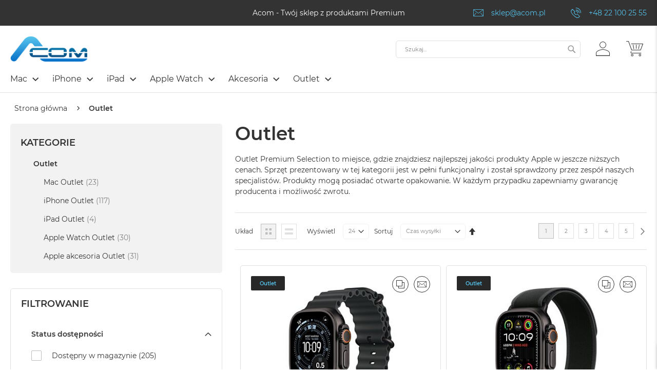

--- FILE ---
content_type: text/html; charset=UTF-8
request_url: https://acom.pl/apple-outlet-134.html
body_size: 60003
content:
 <!doctype html><html lang="pl"><head ><script> var LOCALE = 'pl\u002DPL'; var BASE_URL = 'https\u003A\u002F\u002Facom.pl\u002F'; var require = { 'baseUrl': 'https\u003A\u002F\u002Facom.pl\u002Fstatic\u002Fversionbfb01a5c7f168c9c65f43767e3cb19a0ca8b0989\u002Ffrontend\u002FFwc\u002Facom\u002Fpl_PL' };</script> <meta charset="utf-8"/><script type="text/javascript">(window.NREUM||(NREUM={})).init={privacy:{cookies_enabled:true},ajax:{deny_list:["bam.eu01.nr-data.net"]},feature_flags:["soft_nav"],distributed_tracing:{enabled:true}};(window.NREUM||(NREUM={})).loader_config={agentID:"538501960",accountID:"3861049",trustKey:"3861049",xpid:"Vw4BUFZXARAFV1BXBQMGUlA=",licenseKey:"NRJS-e9537dcf7fb41f6ad9f",applicationID:"531522144",browserID:"538501960"};;/*! For license information please see nr-loader-spa-1.308.0.min.js.LICENSE.txt */
(()=>{var e,t,r={384:(e,t,r)=>{"use strict";r.d(t,{NT:()=>a,US:()=>u,Zm:()=>o,bQ:()=>d,dV:()=>c,pV:()=>l});var n=r(6154),i=r(1863),s=r(1910);const a={beacon:"bam.nr-data.net",errorBeacon:"bam.nr-data.net"};function o(){return n.gm.NREUM||(n.gm.NREUM={}),void 0===n.gm.newrelic&&(n.gm.newrelic=n.gm.NREUM),n.gm.NREUM}function c(){let e=o();return e.o||(e.o={ST:n.gm.setTimeout,SI:n.gm.setImmediate||n.gm.setInterval,CT:n.gm.clearTimeout,XHR:n.gm.XMLHttpRequest,REQ:n.gm.Request,EV:n.gm.Event,PR:n.gm.Promise,MO:n.gm.MutationObserver,FETCH:n.gm.fetch,WS:n.gm.WebSocket},(0,s.i)(...Object.values(e.o))),e}function d(e,t){let r=o();r.initializedAgents??={},t.initializedAt={ms:(0,i.t)(),date:new Date},r.initializedAgents[e]=t}function u(e,t){o()[e]=t}function l(){return function(){let e=o();const t=e.info||{};e.info={beacon:a.beacon,errorBeacon:a.errorBeacon,...t}}(),function(){let e=o();const t=e.init||{};e.init={...t}}(),c(),function(){let e=o();const t=e.loader_config||{};e.loader_config={...t}}(),o()}},782:(e,t,r)=>{"use strict";r.d(t,{T:()=>n});const n=r(860).K7.pageViewTiming},860:(e,t,r)=>{"use strict";r.d(t,{$J:()=>u,K7:()=>c,P3:()=>d,XX:()=>i,Yy:()=>o,df:()=>s,qY:()=>n,v4:()=>a});const n="events",i="jserrors",s="browser/blobs",a="rum",o="browser/logs",c={ajax:"ajax",genericEvents:"generic_events",jserrors:i,logging:"logging",metrics:"metrics",pageAction:"page_action",pageViewEvent:"page_view_event",pageViewTiming:"page_view_timing",sessionReplay:"session_replay",sessionTrace:"session_trace",softNav:"soft_navigations",spa:"spa"},d={[c.pageViewEvent]:1,[c.pageViewTiming]:2,[c.metrics]:3,[c.jserrors]:4,[c.spa]:5,[c.ajax]:6,[c.sessionTrace]:7,[c.softNav]:8,[c.sessionReplay]:9,[c.logging]:10,[c.genericEvents]:11},u={[c.pageViewEvent]:a,[c.pageViewTiming]:n,[c.ajax]:n,[c.spa]:n,[c.softNav]:n,[c.metrics]:i,[c.jserrors]:i,[c.sessionTrace]:s,[c.sessionReplay]:s,[c.logging]:o,[c.genericEvents]:"ins"}},944:(e,t,r)=>{"use strict";r.d(t,{R:()=>i});var n=r(3241);function i(e,t){"function"==typeof console.debug&&(console.debug("New Relic Warning: https://github.com/newrelic/newrelic-browser-agent/blob/main/docs/warning-codes.md#".concat(e),t),(0,n.W)({agentIdentifier:null,drained:null,type:"data",name:"warn",feature:"warn",data:{code:e,secondary:t}}))}},993:(e,t,r)=>{"use strict";r.d(t,{A$:()=>s,ET:()=>a,TZ:()=>o,p_:()=>i});var n=r(860);const i={ERROR:"ERROR",WARN:"WARN",INFO:"INFO",DEBUG:"DEBUG",TRACE:"TRACE"},s={OFF:0,ERROR:1,WARN:2,INFO:3,DEBUG:4,TRACE:5},a="log",o=n.K7.logging},1541:(e,t,r)=>{"use strict";r.d(t,{U:()=>i,f:()=>n});const n={MFE:"MFE",BA:"BA"};function i(e,t){if(2!==t?.harvestEndpointVersion)return{};const r=t.agentRef.runtime.appMetadata.agents[0].entityGuid;return e?{"source.id":e.id,"source.name":e.name,"source.type":e.type,"parent.id":e.parent?.id||r,"parent.type":e.parent?.type||n.BA}:{"entity.guid":r,appId:t.agentRef.info.applicationID}}},1687:(e,t,r)=>{"use strict";r.d(t,{Ak:()=>d,Ze:()=>h,x3:()=>u});var n=r(3241),i=r(7836),s=r(3606),a=r(860),o=r(2646);const c={};function d(e,t){const r={staged:!1,priority:a.P3[t]||0};l(e),c[e].get(t)||c[e].set(t,r)}function u(e,t){e&&c[e]&&(c[e].get(t)&&c[e].delete(t),p(e,t,!1),c[e].size&&f(e))}function l(e){if(!e)throw new Error("agentIdentifier required");c[e]||(c[e]=new Map)}function h(e="",t="feature",r=!1){if(l(e),!e||!c[e].get(t)||r)return p(e,t);c[e].get(t).staged=!0,f(e)}function f(e){const t=Array.from(c[e]);t.every(([e,t])=>t.staged)&&(t.sort((e,t)=>e[1].priority-t[1].priority),t.forEach(([t])=>{c[e].delete(t),p(e,t)}))}function p(e,t,r=!0){const a=e?i.ee.get(e):i.ee,c=s.i.handlers;if(!a.aborted&&a.backlog&&c){if((0,n.W)({agentIdentifier:e,type:"lifecycle",name:"drain",feature:t}),r){const e=a.backlog[t],r=c[t];if(r){for(let t=0;e&&t<e.length;++t)g(e[t],r);Object.entries(r).forEach(([e,t])=>{Object.values(t||{}).forEach(t=>{t[0]?.on&&t[0]?.context()instanceof o.y&&t[0].on(e,t[1])})})}}a.isolatedBacklog||delete c[t],a.backlog[t]=null,a.emit("drain-"+t,[])}}function g(e,t){var r=e[1];Object.values(t[r]||{}).forEach(t=>{var r=e[0];if(t[0]===r){var n=t[1],i=e[3],s=e[2];n.apply(i,s)}})}},1738:(e,t,r)=>{"use strict";r.d(t,{U:()=>f,Y:()=>h});var n=r(3241),i=r(9908),s=r(1863),a=r(944),o=r(5701),c=r(3969),d=r(8362),u=r(860),l=r(4261);function h(e,t,r,s){const h=s||r;!h||h[e]&&h[e]!==d.d.prototype[e]||(h[e]=function(){(0,i.p)(c.xV,["API/"+e+"/called"],void 0,u.K7.metrics,r.ee),(0,n.W)({agentIdentifier:r.agentIdentifier,drained:!!o.B?.[r.agentIdentifier],type:"data",name:"api",feature:l.Pl+e,data:{}});try{return t.apply(this,arguments)}catch(e){(0,a.R)(23,e)}})}function f(e,t,r,n,a){const o=e.info;null===r?delete o.jsAttributes[t]:o.jsAttributes[t]=r,(a||null===r)&&(0,i.p)(l.Pl+n,[(0,s.t)(),t,r],void 0,"session",e.ee)}},1741:(e,t,r)=>{"use strict";r.d(t,{W:()=>s});var n=r(944),i=r(4261);class s{#e(e,...t){if(this[e]!==s.prototype[e])return this[e](...t);(0,n.R)(35,e)}addPageAction(e,t){return this.#e(i.hG,e,t)}register(e){return this.#e(i.eY,e)}recordCustomEvent(e,t){return this.#e(i.fF,e,t)}setPageViewName(e,t){return this.#e(i.Fw,e,t)}setCustomAttribute(e,t,r){return this.#e(i.cD,e,t,r)}noticeError(e,t){return this.#e(i.o5,e,t)}setUserId(e,t=!1){return this.#e(i.Dl,e,t)}setApplicationVersion(e){return this.#e(i.nb,e)}setErrorHandler(e){return this.#e(i.bt,e)}addRelease(e,t){return this.#e(i.k6,e,t)}log(e,t){return this.#e(i.$9,e,t)}start(){return this.#e(i.d3)}finished(e){return this.#e(i.BL,e)}recordReplay(){return this.#e(i.CH)}pauseReplay(){return this.#e(i.Tb)}addToTrace(e){return this.#e(i.U2,e)}setCurrentRouteName(e){return this.#e(i.PA,e)}interaction(e){return this.#e(i.dT,e)}wrapLogger(e,t,r){return this.#e(i.Wb,e,t,r)}measure(e,t){return this.#e(i.V1,e,t)}consent(e){return this.#e(i.Pv,e)}}},1863:(e,t,r)=>{"use strict";function n(){return Math.floor(performance.now())}r.d(t,{t:()=>n})},1910:(e,t,r)=>{"use strict";r.d(t,{i:()=>s});var n=r(944);const i=new Map;function s(...e){return e.every(e=>{if(i.has(e))return i.get(e);const t="function"==typeof e?e.toString():"",r=t.includes("[native code]"),s=t.includes("nrWrapper");return r||s||(0,n.R)(64,e?.name||t),i.set(e,r),r})}},2555:(e,t,r)=>{"use strict";r.d(t,{D:()=>o,f:()=>a});var n=r(384),i=r(8122);const s={beacon:n.NT.beacon,errorBeacon:n.NT.errorBeacon,licenseKey:void 0,applicationID:void 0,sa:void 0,queueTime:void 0,applicationTime:void 0,ttGuid:void 0,user:void 0,account:void 0,product:void 0,extra:void 0,jsAttributes:{},userAttributes:void 0,atts:void 0,transactionName:void 0,tNamePlain:void 0};function a(e){try{return!!e.licenseKey&&!!e.errorBeacon&&!!e.applicationID}catch(e){return!1}}const o=e=>(0,i.a)(e,s)},2614:(e,t,r)=>{"use strict";r.d(t,{BB:()=>a,H3:()=>n,g:()=>d,iL:()=>c,tS:()=>o,uh:()=>i,wk:()=>s});const n="NRBA",i="SESSION",s=144e5,a=18e5,o={STARTED:"session-started",PAUSE:"session-pause",RESET:"session-reset",RESUME:"session-resume",UPDATE:"session-update"},c={SAME_TAB:"same-tab",CROSS_TAB:"cross-tab"},d={OFF:0,FULL:1,ERROR:2}},2646:(e,t,r)=>{"use strict";r.d(t,{y:()=>n});class n{constructor(e){this.contextId=e}}},2843:(e,t,r)=>{"use strict";r.d(t,{G:()=>s,u:()=>i});var n=r(3878);function i(e,t=!1,r,i){(0,n.DD)("visibilitychange",function(){if(t)return void("hidden"===document.visibilityState&&e());e(document.visibilityState)},r,i)}function s(e,t,r){(0,n.sp)("pagehide",e,t,r)}},3241:(e,t,r)=>{"use strict";r.d(t,{W:()=>s});var n=r(6154);const i="newrelic";function s(e={}){try{n.gm.dispatchEvent(new CustomEvent(i,{detail:e}))}catch(e){}}},3304:(e,t,r)=>{"use strict";r.d(t,{A:()=>s});var n=r(7836);const i=()=>{const e=new WeakSet;return(t,r)=>{if("object"==typeof r&&null!==r){if(e.has(r))return;e.add(r)}return r}};function s(e){try{return JSON.stringify(e,i())??""}catch(e){try{n.ee.emit("internal-error",[e])}catch(e){}return""}}},3333:(e,t,r)=>{"use strict";r.d(t,{$v:()=>u,TZ:()=>n,Xh:()=>c,Zp:()=>i,kd:()=>d,mq:()=>o,nf:()=>a,qN:()=>s});const n=r(860).K7.genericEvents,i=["auxclick","click","copy","keydown","paste","scrollend"],s=["focus","blur"],a=4,o=1e3,c=2e3,d=["PageAction","UserAction","BrowserPerformance"],u={RESOURCES:"experimental.resources",REGISTER:"register"}},3434:(e,t,r)=>{"use strict";r.d(t,{Jt:()=>s,YM:()=>d});var n=r(7836),i=r(5607);const s="nr@original:".concat(i.W),a=50;var o=Object.prototype.hasOwnProperty,c=!1;function d(e,t){return e||(e=n.ee),r.inPlace=function(e,t,n,i,s){n||(n="");const a="-"===n.charAt(0);for(let o=0;o<t.length;o++){const c=t[o],d=e[c];l(d)||(e[c]=r(d,a?c+n:n,i,c,s))}},r.flag=s,r;function r(t,r,n,c,d){return l(t)?t:(r||(r=""),nrWrapper[s]=t,function(e,t,r){if(Object.defineProperty&&Object.keys)try{return Object.keys(e).forEach(function(r){Object.defineProperty(t,r,{get:function(){return e[r]},set:function(t){return e[r]=t,t}})}),t}catch(e){u([e],r)}for(var n in e)o.call(e,n)&&(t[n]=e[n])}(t,nrWrapper,e),nrWrapper);function nrWrapper(){var s,o,l,h;let f;try{o=this,s=[...arguments],l="function"==typeof n?n(s,o):n||{}}catch(t){u([t,"",[s,o,c],l],e)}i(r+"start",[s,o,c],l,d);const p=performance.now();let g;try{return h=t.apply(o,s),g=performance.now(),h}catch(e){throw g=performance.now(),i(r+"err",[s,o,e],l,d),f=e,f}finally{const e=g-p,t={start:p,end:g,duration:e,isLongTask:e>=a,methodName:c,thrownError:f};t.isLongTask&&i("long-task",[t,o],l,d),i(r+"end",[s,o,h],l,d)}}}function i(r,n,i,s){if(!c||t){var a=c;c=!0;try{e.emit(r,n,i,t,s)}catch(t){u([t,r,n,i],e)}c=a}}}function u(e,t){t||(t=n.ee);try{t.emit("internal-error",e)}catch(e){}}function l(e){return!(e&&"function"==typeof e&&e.apply&&!e[s])}},3606:(e,t,r)=>{"use strict";r.d(t,{i:()=>s});var n=r(9908);s.on=a;var i=s.handlers={};function s(e,t,r,s){a(s||n.d,i,e,t,r)}function a(e,t,r,i,s){s||(s="feature"),e||(e=n.d);var a=t[s]=t[s]||{};(a[r]=a[r]||[]).push([e,i])}},3738:(e,t,r)=>{"use strict";r.d(t,{He:()=>i,Kp:()=>o,Lc:()=>d,Rz:()=>u,TZ:()=>n,bD:()=>s,d3:()=>a,jx:()=>l,sl:()=>h,uP:()=>c});const n=r(860).K7.sessionTrace,i="bstResource",s="resource",a="-start",o="-end",c="fn"+a,d="fn"+o,u="pushState",l=1e3,h=3e4},3785:(e,t,r)=>{"use strict";r.d(t,{R:()=>c,b:()=>d});var n=r(9908),i=r(1863),s=r(860),a=r(3969),o=r(993);function c(e,t,r={},c=o.p_.INFO,d=!0,u,l=(0,i.t)()){(0,n.p)(a.xV,["API/logging/".concat(c.toLowerCase(),"/called")],void 0,s.K7.metrics,e),(0,n.p)(o.ET,[l,t,r,c,d,u],void 0,s.K7.logging,e)}function d(e){return"string"==typeof e&&Object.values(o.p_).some(t=>t===e.toUpperCase().trim())}},3878:(e,t,r)=>{"use strict";function n(e,t){return{capture:e,passive:!1,signal:t}}function i(e,t,r=!1,i){window.addEventListener(e,t,n(r,i))}function s(e,t,r=!1,i){document.addEventListener(e,t,n(r,i))}r.d(t,{DD:()=>s,jT:()=>n,sp:()=>i})},3962:(e,t,r)=>{"use strict";r.d(t,{AM:()=>a,O2:()=>l,OV:()=>s,Qu:()=>h,TZ:()=>c,ih:()=>f,pP:()=>o,t1:()=>u,tC:()=>i,wD:()=>d});var n=r(860);const i=["click","keydown","submit"],s="popstate",a="api",o="initialPageLoad",c=n.K7.softNav,d=5e3,u=500,l={INITIAL_PAGE_LOAD:"",ROUTE_CHANGE:1,UNSPECIFIED:2},h={INTERACTION:1,AJAX:2,CUSTOM_END:3,CUSTOM_TRACER:4},f={IP:"in progress",PF:"pending finish",FIN:"finished",CAN:"cancelled"}},3969:(e,t,r)=>{"use strict";r.d(t,{TZ:()=>n,XG:()=>o,rs:()=>i,xV:()=>a,z_:()=>s});const n=r(860).K7.metrics,i="sm",s="cm",a="storeSupportabilityMetrics",o="storeEventMetrics"},4234:(e,t,r)=>{"use strict";r.d(t,{W:()=>s});var n=r(7836),i=r(1687);class s{constructor(e,t){this.agentIdentifier=e,this.ee=n.ee.get(e),this.featureName=t,this.blocked=!1}deregisterDrain(){(0,i.x3)(this.agentIdentifier,this.featureName)}}},4261:(e,t,r)=>{"use strict";r.d(t,{$9:()=>u,BL:()=>c,CH:()=>p,Dl:()=>R,Fw:()=>w,PA:()=>v,Pl:()=>n,Pv:()=>A,Tb:()=>h,U2:()=>a,V1:()=>E,Wb:()=>T,bt:()=>y,cD:()=>b,d3:()=>x,dT:()=>d,eY:()=>g,fF:()=>f,hG:()=>s,hw:()=>i,k6:()=>o,nb:()=>m,o5:()=>l});const n="api-",i=n+"ixn-",s="addPageAction",a="addToTrace",o="addRelease",c="finished",d="interaction",u="log",l="noticeError",h="pauseReplay",f="recordCustomEvent",p="recordReplay",g="register",m="setApplicationVersion",v="setCurrentRouteName",b="setCustomAttribute",y="setErrorHandler",w="setPageViewName",R="setUserId",x="start",T="wrapLogger",E="measure",A="consent"},5205:(e,t,r)=>{"use strict";r.d(t,{j:()=>S});var n=r(384),i=r(1741);var s=r(2555),a=r(3333);const o=e=>{if(!e||"string"!=typeof e)return!1;try{document.createDocumentFragment().querySelector(e)}catch{return!1}return!0};var c=r(2614),d=r(944),u=r(8122);const l="[data-nr-mask]",h=e=>(0,u.a)(e,(()=>{const e={feature_flags:[],experimental:{allow_registered_children:!1,resources:!1},mask_selector:"*",block_selector:"[data-nr-block]",mask_input_options:{color:!1,date:!1,"datetime-local":!1,email:!1,month:!1,number:!1,range:!1,search:!1,tel:!1,text:!1,time:!1,url:!1,week:!1,textarea:!1,select:!1,password:!0}};return{ajax:{deny_list:void 0,block_internal:!0,enabled:!0,autoStart:!0},api:{get allow_registered_children(){return e.feature_flags.includes(a.$v.REGISTER)||e.experimental.allow_registered_children},set allow_registered_children(t){e.experimental.allow_registered_children=t},duplicate_registered_data:!1},browser_consent_mode:{enabled:!1},distributed_tracing:{enabled:void 0,exclude_newrelic_header:void 0,cors_use_newrelic_header:void 0,cors_use_tracecontext_headers:void 0,allowed_origins:void 0},get feature_flags(){return e.feature_flags},set feature_flags(t){e.feature_flags=t},generic_events:{enabled:!0,autoStart:!0},harvest:{interval:30},jserrors:{enabled:!0,autoStart:!0},logging:{enabled:!0,autoStart:!0},metrics:{enabled:!0,autoStart:!0},obfuscate:void 0,page_action:{enabled:!0},page_view_event:{enabled:!0,autoStart:!0},page_view_timing:{enabled:!0,autoStart:!0},performance:{capture_marks:!1,capture_measures:!1,capture_detail:!0,resources:{get enabled(){return e.feature_flags.includes(a.$v.RESOURCES)||e.experimental.resources},set enabled(t){e.experimental.resources=t},asset_types:[],first_party_domains:[],ignore_newrelic:!0}},privacy:{cookies_enabled:!0},proxy:{assets:void 0,beacon:void 0},session:{expiresMs:c.wk,inactiveMs:c.BB},session_replay:{autoStart:!0,enabled:!1,preload:!1,sampling_rate:10,error_sampling_rate:100,collect_fonts:!1,inline_images:!1,fix_stylesheets:!0,mask_all_inputs:!0,get mask_text_selector(){return e.mask_selector},set mask_text_selector(t){o(t)?e.mask_selector="".concat(t,",").concat(l):""===t||null===t?e.mask_selector=l:(0,d.R)(5,t)},get block_class(){return"nr-block"},get ignore_class(){return"nr-ignore"},get mask_text_class(){return"nr-mask"},get block_selector(){return e.block_selector},set block_selector(t){o(t)?e.block_selector+=",".concat(t):""!==t&&(0,d.R)(6,t)},get mask_input_options(){return e.mask_input_options},set mask_input_options(t){t&&"object"==typeof t?e.mask_input_options={...t,password:!0}:(0,d.R)(7,t)}},session_trace:{enabled:!0,autoStart:!0},soft_navigations:{enabled:!0,autoStart:!0},spa:{enabled:!0,autoStart:!0},ssl:void 0,user_actions:{enabled:!0,elementAttributes:["id","className","tagName","type"]}}})());var f=r(6154),p=r(9324);let g=0;const m={buildEnv:p.F3,distMethod:p.Xs,version:p.xv,originTime:f.WN},v={consented:!1},b={appMetadata:{},get consented(){return this.session?.state?.consent||v.consented},set consented(e){v.consented=e},customTransaction:void 0,denyList:void 0,disabled:!1,harvester:void 0,isolatedBacklog:!1,isRecording:!1,loaderType:void 0,maxBytes:3e4,obfuscator:void 0,onerror:void 0,ptid:void 0,releaseIds:{},session:void 0,timeKeeper:void 0,registeredEntities:[],jsAttributesMetadata:{bytes:0},get harvestCount(){return++g}},y=e=>{const t=(0,u.a)(e,b),r=Object.keys(m).reduce((e,t)=>(e[t]={value:m[t],writable:!1,configurable:!0,enumerable:!0},e),{});return Object.defineProperties(t,r)};var w=r(5701);const R=e=>{const t=e.startsWith("http");e+="/",r.p=t?e:"https://"+e};var x=r(7836),T=r(3241);const E={accountID:void 0,trustKey:void 0,agentID:void 0,licenseKey:void 0,applicationID:void 0,xpid:void 0},A=e=>(0,u.a)(e,E),_=new Set;function S(e,t={},r,a){let{init:o,info:c,loader_config:d,runtime:u={},exposed:l=!0}=t;if(!c){const e=(0,n.pV)();o=e.init,c=e.info,d=e.loader_config}e.init=h(o||{}),e.loader_config=A(d||{}),c.jsAttributes??={},f.bv&&(c.jsAttributes.isWorker=!0),e.info=(0,s.D)(c);const p=e.init,g=[c.beacon,c.errorBeacon];_.has(e.agentIdentifier)||(p.proxy.assets&&(R(p.proxy.assets),g.push(p.proxy.assets)),p.proxy.beacon&&g.push(p.proxy.beacon),e.beacons=[...g],function(e){const t=(0,n.pV)();Object.getOwnPropertyNames(i.W.prototype).forEach(r=>{const n=i.W.prototype[r];if("function"!=typeof n||"constructor"===n)return;let s=t[r];e[r]&&!1!==e.exposed&&"micro-agent"!==e.runtime?.loaderType&&(t[r]=(...t)=>{const n=e[r](...t);return s?s(...t):n})})}(e),(0,n.US)("activatedFeatures",w.B)),u.denyList=[...p.ajax.deny_list||[],...p.ajax.block_internal?g:[]],u.ptid=e.agentIdentifier,u.loaderType=r,e.runtime=y(u),_.has(e.agentIdentifier)||(e.ee=x.ee.get(e.agentIdentifier),e.exposed=l,(0,T.W)({agentIdentifier:e.agentIdentifier,drained:!!w.B?.[e.agentIdentifier],type:"lifecycle",name:"initialize",feature:void 0,data:e.config})),_.add(e.agentIdentifier)}},5270:(e,t,r)=>{"use strict";r.d(t,{Aw:()=>a,SR:()=>s,rF:()=>o});var n=r(384),i=r(7767);function s(e){return!!(0,n.dV)().o.MO&&(0,i.V)(e)&&!0===e?.session_trace.enabled}function a(e){return!0===e?.session_replay.preload&&s(e)}function o(e,t){try{if("string"==typeof t?.type){if("password"===t.type.toLowerCase())return"*".repeat(e?.length||0);if(void 0!==t?.dataset?.nrUnmask||t?.classList?.contains("nr-unmask"))return e}}catch(e){}return"string"==typeof e?e.replace(/[\S]/g,"*"):"*".repeat(e?.length||0)}},5289:(e,t,r)=>{"use strict";r.d(t,{GG:()=>a,Qr:()=>c,sB:()=>o});var n=r(3878),i=r(6389);function s(){return"undefined"==typeof document||"complete"===document.readyState}function a(e,t){if(s())return e();const r=(0,i.J)(e),a=setInterval(()=>{s()&&(clearInterval(a),r())},500);(0,n.sp)("load",r,t)}function o(e){if(s())return e();(0,n.DD)("DOMContentLoaded",e)}function c(e){if(s())return e();(0,n.sp)("popstate",e)}},5607:(e,t,r)=>{"use strict";r.d(t,{W:()=>n});const n=(0,r(9566).bz)()},5701:(e,t,r)=>{"use strict";r.d(t,{B:()=>s,t:()=>a});var n=r(3241);const i=new Set,s={};function a(e,t){const r=t.agentIdentifier;s[r]??={},e&&"object"==typeof e&&(i.has(r)||(t.ee.emit("rumresp",[e]),s[r]=e,i.add(r),(0,n.W)({agentIdentifier:r,loaded:!0,drained:!0,type:"lifecycle",name:"load",feature:void 0,data:e})))}},6154:(e,t,r)=>{"use strict";r.d(t,{OF:()=>d,RI:()=>i,WN:()=>h,bv:()=>s,eN:()=>f,gm:()=>a,lR:()=>l,m:()=>c,mw:()=>o,sb:()=>u});var n=r(1863);const i="undefined"!=typeof window&&!!window.document,s="undefined"!=typeof WorkerGlobalScope&&("undefined"!=typeof self&&self instanceof WorkerGlobalScope&&self.navigator instanceof WorkerNavigator||"undefined"!=typeof globalThis&&globalThis instanceof WorkerGlobalScope&&globalThis.navigator instanceof WorkerNavigator),a=i?window:"undefined"!=typeof WorkerGlobalScope&&("undefined"!=typeof self&&self instanceof WorkerGlobalScope&&self||"undefined"!=typeof globalThis&&globalThis instanceof WorkerGlobalScope&&globalThis),o=Boolean("hidden"===a?.document?.visibilityState),c=""+a?.location,d=/iPad|iPhone|iPod/.test(a.navigator?.userAgent),u=d&&"undefined"==typeof SharedWorker,l=(()=>{const e=a.navigator?.userAgent?.match(/Firefox[/\s](\d+\.\d+)/);return Array.isArray(e)&&e.length>=2?+e[1]:0})(),h=Date.now()-(0,n.t)(),f=()=>"undefined"!=typeof PerformanceNavigationTiming&&a?.performance?.getEntriesByType("navigation")?.[0]?.responseStart},6344:(e,t,r)=>{"use strict";r.d(t,{BB:()=>u,Qb:()=>l,TZ:()=>i,Ug:()=>a,Vh:()=>s,_s:()=>o,bc:()=>d,yP:()=>c});var n=r(2614);const i=r(860).K7.sessionReplay,s="errorDuringReplay",a=.12,o={DomContentLoaded:0,Load:1,FullSnapshot:2,IncrementalSnapshot:3,Meta:4,Custom:5},c={[n.g.ERROR]:15e3,[n.g.FULL]:3e5,[n.g.OFF]:0},d={RESET:{message:"Session was reset",sm:"Reset"},IMPORT:{message:"Recorder failed to import",sm:"Import"},TOO_MANY:{message:"429: Too Many Requests",sm:"Too-Many"},TOO_BIG:{message:"Payload was too large",sm:"Too-Big"},CROSS_TAB:{message:"Session Entity was set to OFF on another tab",sm:"Cross-Tab"},ENTITLEMENTS:{message:"Session Replay is not allowed and will not be started",sm:"Entitlement"}},u=5e3,l={API:"api",RESUME:"resume",SWITCH_TO_FULL:"switchToFull",INITIALIZE:"initialize",PRELOAD:"preload"}},6389:(e,t,r)=>{"use strict";function n(e,t=500,r={}){const n=r?.leading||!1;let i;return(...r)=>{n&&void 0===i&&(e.apply(this,r),i=setTimeout(()=>{i=clearTimeout(i)},t)),n||(clearTimeout(i),i=setTimeout(()=>{e.apply(this,r)},t))}}function i(e){let t=!1;return(...r)=>{t||(t=!0,e.apply(this,r))}}r.d(t,{J:()=>i,s:()=>n})},6630:(e,t,r)=>{"use strict";r.d(t,{T:()=>n});const n=r(860).K7.pageViewEvent},6774:(e,t,r)=>{"use strict";r.d(t,{T:()=>n});const n=r(860).K7.jserrors},7295:(e,t,r)=>{"use strict";r.d(t,{Xv:()=>a,gX:()=>i,iW:()=>s});var n=[];function i(e){if(!e||s(e))return!1;if(0===n.length)return!0;if("*"===n[0].hostname)return!1;for(var t=0;t<n.length;t++){var r=n[t];if(r.hostname.test(e.hostname)&&r.pathname.test(e.pathname))return!1}return!0}function s(e){return void 0===e.hostname}function a(e){if(n=[],e&&e.length)for(var t=0;t<e.length;t++){let r=e[t];if(!r)continue;if("*"===r)return void(n=[{hostname:"*"}]);0===r.indexOf("http://")?r=r.substring(7):0===r.indexOf("https://")&&(r=r.substring(8));const i=r.indexOf("/");let s,a;i>0?(s=r.substring(0,i),a=r.substring(i)):(s=r,a="*");let[c]=s.split(":");n.push({hostname:o(c),pathname:o(a,!0)})}}function o(e,t=!1){const r=e.replace(/[.+?^${}()|[\]\\]/g,e=>"\\"+e).replace(/\*/g,".*?");return new RegExp((t?"^":"")+r+"$")}},7485:(e,t,r)=>{"use strict";r.d(t,{D:()=>i});var n=r(6154);function i(e){if(0===(e||"").indexOf("data:"))return{protocol:"data"};try{const t=new URL(e,location.href),r={port:t.port,hostname:t.hostname,pathname:t.pathname,search:t.search,protocol:t.protocol.slice(0,t.protocol.indexOf(":")),sameOrigin:t.protocol===n.gm?.location?.protocol&&t.host===n.gm?.location?.host};return r.port&&""!==r.port||("http:"===t.protocol&&(r.port="80"),"https:"===t.protocol&&(r.port="443")),r.pathname&&""!==r.pathname?r.pathname.startsWith("/")||(r.pathname="/".concat(r.pathname)):r.pathname="/",r}catch(e){return{}}}},7699:(e,t,r)=>{"use strict";r.d(t,{It:()=>s,KC:()=>o,No:()=>i,qh:()=>a});var n=r(860);const i=16e3,s=1e6,a="SESSION_ERROR",o={[n.K7.logging]:!0,[n.K7.genericEvents]:!1,[n.K7.jserrors]:!1,[n.K7.ajax]:!1}},7767:(e,t,r)=>{"use strict";r.d(t,{V:()=>i});var n=r(6154);const i=e=>n.RI&&!0===e?.privacy.cookies_enabled},7836:(e,t,r)=>{"use strict";r.d(t,{P:()=>o,ee:()=>c});var n=r(384),i=r(8990),s=r(2646),a=r(5607);const o="nr@context:".concat(a.W),c=function e(t,r){var n={},a={},u={},l=!1;try{l=16===r.length&&d.initializedAgents?.[r]?.runtime.isolatedBacklog}catch(e){}var h={on:p,addEventListener:p,removeEventListener:function(e,t){var r=n[e];if(!r)return;for(var i=0;i<r.length;i++)r[i]===t&&r.splice(i,1)},emit:function(e,r,n,i,s){!1!==s&&(s=!0);if(c.aborted&&!i)return;t&&s&&t.emit(e,r,n);var o=f(n);g(e).forEach(e=>{e.apply(o,r)});var d=v()[a[e]];d&&d.push([h,e,r,o]);return o},get:m,listeners:g,context:f,buffer:function(e,t){const r=v();if(t=t||"feature",h.aborted)return;Object.entries(e||{}).forEach(([e,n])=>{a[n]=t,t in r||(r[t]=[])})},abort:function(){h._aborted=!0,Object.keys(h.backlog).forEach(e=>{delete h.backlog[e]})},isBuffering:function(e){return!!v()[a[e]]},debugId:r,backlog:l?{}:t&&"object"==typeof t.backlog?t.backlog:{},isolatedBacklog:l};return Object.defineProperty(h,"aborted",{get:()=>{let e=h._aborted||!1;return e||(t&&(e=t.aborted),e)}}),h;function f(e){return e&&e instanceof s.y?e:e?(0,i.I)(e,o,()=>new s.y(o)):new s.y(o)}function p(e,t){n[e]=g(e).concat(t)}function g(e){return n[e]||[]}function m(t){return u[t]=u[t]||e(h,t)}function v(){return h.backlog}}(void 0,"globalEE"),d=(0,n.Zm)();d.ee||(d.ee=c)},8122:(e,t,r)=>{"use strict";r.d(t,{a:()=>i});var n=r(944);function i(e,t){try{if(!e||"object"!=typeof e)return(0,n.R)(3);if(!t||"object"!=typeof t)return(0,n.R)(4);const r=Object.create(Object.getPrototypeOf(t),Object.getOwnPropertyDescriptors(t)),s=0===Object.keys(r).length?e:r;for(let a in s)if(void 0!==e[a])try{if(null===e[a]){r[a]=null;continue}Array.isArray(e[a])&&Array.isArray(t[a])?r[a]=Array.from(new Set([...e[a],...t[a]])):"object"==typeof e[a]&&"object"==typeof t[a]?r[a]=i(e[a],t[a]):r[a]=e[a]}catch(e){r[a]||(0,n.R)(1,e)}return r}catch(e){(0,n.R)(2,e)}}},8139:(e,t,r)=>{"use strict";r.d(t,{u:()=>h});var n=r(7836),i=r(3434),s=r(8990),a=r(6154);const o={},c=a.gm.XMLHttpRequest,d="addEventListener",u="removeEventListener",l="nr@wrapped:".concat(n.P);function h(e){var t=function(e){return(e||n.ee).get("events")}(e);if(o[t.debugId]++)return t;o[t.debugId]=1;var r=(0,i.YM)(t,!0);function h(e){r.inPlace(e,[d,u],"-",p)}function p(e,t){return e[1]}return"getPrototypeOf"in Object&&(a.RI&&f(document,h),c&&f(c.prototype,h),f(a.gm,h)),t.on(d+"-start",function(e,t){var n=e[1];if(null!==n&&("function"==typeof n||"object"==typeof n)&&"newrelic"!==e[0]){var i=(0,s.I)(n,l,function(){var e={object:function(){if("function"!=typeof n.handleEvent)return;return n.handleEvent.apply(n,arguments)},function:n}[typeof n];return e?r(e,"fn-",null,e.name||"anonymous"):n});this.wrapped=e[1]=i}}),t.on(u+"-start",function(e){e[1]=this.wrapped||e[1]}),t}function f(e,t,...r){let n=e;for(;"object"==typeof n&&!Object.prototype.hasOwnProperty.call(n,d);)n=Object.getPrototypeOf(n);n&&t(n,...r)}},8362:(e,t,r)=>{"use strict";r.d(t,{d:()=>s});var n=r(9566),i=r(1741);class s extends i.W{agentIdentifier=(0,n.LA)(16)}},8374:(e,t,r)=>{r.nc=(()=>{try{return document?.currentScript?.nonce}catch(e){}return""})()},8990:(e,t,r)=>{"use strict";r.d(t,{I:()=>i});var n=Object.prototype.hasOwnProperty;function i(e,t,r){if(n.call(e,t))return e[t];var i=r();if(Object.defineProperty&&Object.keys)try{return Object.defineProperty(e,t,{value:i,writable:!0,enumerable:!1}),i}catch(e){}return e[t]=i,i}},9119:(e,t,r)=>{"use strict";r.d(t,{L:()=>s});var n=/([^?#]*)[^#]*(#[^?]*|$).*/,i=/([^?#]*)().*/;function s(e,t){return e?e.replace(t?n:i,"$1$2"):e}},9300:(e,t,r)=>{"use strict";r.d(t,{T:()=>n});const n=r(860).K7.ajax},9324:(e,t,r)=>{"use strict";r.d(t,{AJ:()=>a,F3:()=>i,Xs:()=>s,Yq:()=>o,xv:()=>n});const n="1.308.0",i="PROD",s="CDN",a="@newrelic/rrweb",o="1.0.1"},9566:(e,t,r)=>{"use strict";r.d(t,{LA:()=>o,ZF:()=>c,bz:()=>a,el:()=>d});var n=r(6154);const i="xxxxxxxx-xxxx-4xxx-yxxx-xxxxxxxxxxxx";function s(e,t){return e?15&e[t]:16*Math.random()|0}function a(){const e=n.gm?.crypto||n.gm?.msCrypto;let t,r=0;return e&&e.getRandomValues&&(t=e.getRandomValues(new Uint8Array(30))),i.split("").map(e=>"x"===e?s(t,r++).toString(16):"y"===e?(3&s()|8).toString(16):e).join("")}function o(e){const t=n.gm?.crypto||n.gm?.msCrypto;let r,i=0;t&&t.getRandomValues&&(r=t.getRandomValues(new Uint8Array(e)));const a=[];for(var o=0;o<e;o++)a.push(s(r,i++).toString(16));return a.join("")}function c(){return o(16)}function d(){return o(32)}},9908:(e,t,r)=>{"use strict";r.d(t,{d:()=>n,p:()=>i});var n=r(7836).ee.get("handle");function i(e,t,r,i,s){s?(s.buffer([e],i),s.emit(e,t,r)):(n.buffer([e],i),n.emit(e,t,r))}}},n={};function i(e){var t=n[e];if(void 0!==t)return t.exports;var s=n[e]={exports:{}};return r[e](s,s.exports,i),s.exports}i.m=r,i.d=(e,t)=>{for(var r in t)i.o(t,r)&&!i.o(e,r)&&Object.defineProperty(e,r,{enumerable:!0,get:t[r]})},i.f={},i.e=e=>Promise.all(Object.keys(i.f).reduce((t,r)=>(i.f[r](e,t),t),[])),i.u=e=>({212:"nr-spa-compressor",249:"nr-spa-recorder",478:"nr-spa"}[e]+"-1.308.0.min.js"),i.o=(e,t)=>Object.prototype.hasOwnProperty.call(e,t),e={},t="NRBA-1.308.0.PROD:",i.l=(r,n,s,a)=>{if(e[r])e[r].push(n);else{var o,c;if(void 0!==s)for(var d=document.getElementsByTagName("script"),u=0;u<d.length;u++){var l=d[u];if(l.getAttribute("src")==r||l.getAttribute("data-webpack")==t+s){o=l;break}}if(!o){c=!0;var h={478:"sha512-RSfSVnmHk59T/uIPbdSE0LPeqcEdF4/+XhfJdBuccH5rYMOEZDhFdtnh6X6nJk7hGpzHd9Ujhsy7lZEz/ORYCQ==",249:"sha512-ehJXhmntm85NSqW4MkhfQqmeKFulra3klDyY0OPDUE+sQ3GokHlPh1pmAzuNy//3j4ac6lzIbmXLvGQBMYmrkg==",212:"sha512-B9h4CR46ndKRgMBcK+j67uSR2RCnJfGefU+A7FrgR/k42ovXy5x/MAVFiSvFxuVeEk/pNLgvYGMp1cBSK/G6Fg=="};(o=document.createElement("script")).charset="utf-8",i.nc&&o.setAttribute("nonce",i.nc),o.setAttribute("data-webpack",t+s),o.src=r,0!==o.src.indexOf(window.location.origin+"/")&&(o.crossOrigin="anonymous"),h[a]&&(o.integrity=h[a])}e[r]=[n];var f=(t,n)=>{o.onerror=o.onload=null,clearTimeout(p);var i=e[r];if(delete e[r],o.parentNode&&o.parentNode.removeChild(o),i&&i.forEach(e=>e(n)),t)return t(n)},p=setTimeout(f.bind(null,void 0,{type:"timeout",target:o}),12e4);o.onerror=f.bind(null,o.onerror),o.onload=f.bind(null,o.onload),c&&document.head.appendChild(o)}},i.r=e=>{"undefined"!=typeof Symbol&&Symbol.toStringTag&&Object.defineProperty(e,Symbol.toStringTag,{value:"Module"}),Object.defineProperty(e,"__esModule",{value:!0})},i.p="https://js-agent.newrelic.com/",(()=>{var e={38:0,788:0};i.f.j=(t,r)=>{var n=i.o(e,t)?e[t]:void 0;if(0!==n)if(n)r.push(n[2]);else{var s=new Promise((r,i)=>n=e[t]=[r,i]);r.push(n[2]=s);var a=i.p+i.u(t),o=new Error;i.l(a,r=>{if(i.o(e,t)&&(0!==(n=e[t])&&(e[t]=void 0),n)){var s=r&&("load"===r.type?"missing":r.type),a=r&&r.target&&r.target.src;o.message="Loading chunk "+t+" failed: ("+s+": "+a+")",o.name="ChunkLoadError",o.type=s,o.request=a,n[1](o)}},"chunk-"+t,t)}};var t=(t,r)=>{var n,s,[a,o,c]=r,d=0;if(a.some(t=>0!==e[t])){for(n in o)i.o(o,n)&&(i.m[n]=o[n]);if(c)c(i)}for(t&&t(r);d<a.length;d++)s=a[d],i.o(e,s)&&e[s]&&e[s][0](),e[s]=0},r=self["webpackChunk:NRBA-1.308.0.PROD"]=self["webpackChunk:NRBA-1.308.0.PROD"]||[];r.forEach(t.bind(null,0)),r.push=t.bind(null,r.push.bind(r))})(),(()=>{"use strict";i(8374);var e=i(8362),t=i(860);const r=Object.values(t.K7);var n=i(5205);var s=i(9908),a=i(1863),o=i(4261),c=i(1738);var d=i(1687),u=i(4234),l=i(5289),h=i(6154),f=i(944),p=i(5270),g=i(7767),m=i(6389),v=i(7699);class b extends u.W{constructor(e,t){super(e.agentIdentifier,t),this.agentRef=e,this.abortHandler=void 0,this.featAggregate=void 0,this.loadedSuccessfully=void 0,this.onAggregateImported=new Promise(e=>{this.loadedSuccessfully=e}),this.deferred=Promise.resolve(),!1===e.init[this.featureName].autoStart?this.deferred=new Promise((t,r)=>{this.ee.on("manual-start-all",(0,m.J)(()=>{(0,d.Ak)(e.agentIdentifier,this.featureName),t()}))}):(0,d.Ak)(e.agentIdentifier,t)}importAggregator(e,t,r={}){if(this.featAggregate)return;const n=async()=>{let n;await this.deferred;try{if((0,g.V)(e.init)){const{setupAgentSession:t}=await i.e(478).then(i.bind(i,8766));n=t(e)}}catch(e){(0,f.R)(20,e),this.ee.emit("internal-error",[e]),(0,s.p)(v.qh,[e],void 0,this.featureName,this.ee)}try{if(!this.#t(this.featureName,n,e.init))return(0,d.Ze)(this.agentIdentifier,this.featureName),void this.loadedSuccessfully(!1);const{Aggregate:i}=await t();this.featAggregate=new i(e,r),e.runtime.harvester.initializedAggregates.push(this.featAggregate),this.loadedSuccessfully(!0)}catch(e){(0,f.R)(34,e),this.abortHandler?.(),(0,d.Ze)(this.agentIdentifier,this.featureName,!0),this.loadedSuccessfully(!1),this.ee&&this.ee.abort()}};h.RI?(0,l.GG)(()=>n(),!0):n()}#t(e,r,n){if(this.blocked)return!1;switch(e){case t.K7.sessionReplay:return(0,p.SR)(n)&&!!r;case t.K7.sessionTrace:return!!r;default:return!0}}}var y=i(6630),w=i(2614),R=i(3241);class x extends b{static featureName=y.T;constructor(e){var t;super(e,y.T),this.setupInspectionEvents(e.agentIdentifier),t=e,(0,c.Y)(o.Fw,function(e,r){"string"==typeof e&&("/"!==e.charAt(0)&&(e="/"+e),t.runtime.customTransaction=(r||"http://custom.transaction")+e,(0,s.p)(o.Pl+o.Fw,[(0,a.t)()],void 0,void 0,t.ee))},t),this.importAggregator(e,()=>i.e(478).then(i.bind(i,2467)))}setupInspectionEvents(e){const t=(t,r)=>{t&&(0,R.W)({agentIdentifier:e,timeStamp:t.timeStamp,loaded:"complete"===t.target.readyState,type:"window",name:r,data:t.target.location+""})};(0,l.sB)(e=>{t(e,"DOMContentLoaded")}),(0,l.GG)(e=>{t(e,"load")}),(0,l.Qr)(e=>{t(e,"navigate")}),this.ee.on(w.tS.UPDATE,(t,r)=>{(0,R.W)({agentIdentifier:e,type:"lifecycle",name:"session",data:r})})}}var T=i(384);class E extends e.d{constructor(e){var t;(super(),h.gm)?(this.features={},(0,T.bQ)(this.agentIdentifier,this),this.desiredFeatures=new Set(e.features||[]),this.desiredFeatures.add(x),(0,n.j)(this,e,e.loaderType||"agent"),t=this,(0,c.Y)(o.cD,function(e,r,n=!1){if("string"==typeof e){if(["string","number","boolean"].includes(typeof r)||null===r)return(0,c.U)(t,e,r,o.cD,n);(0,f.R)(40,typeof r)}else(0,f.R)(39,typeof e)},t),function(e){(0,c.Y)(o.Dl,function(t,r=!1){if("string"!=typeof t&&null!==t)return void(0,f.R)(41,typeof t);const n=e.info.jsAttributes["enduser.id"];r&&null!=n&&n!==t?(0,s.p)(o.Pl+"setUserIdAndResetSession",[t],void 0,"session",e.ee):(0,c.U)(e,"enduser.id",t,o.Dl,!0)},e)}(this),function(e){(0,c.Y)(o.nb,function(t){if("string"==typeof t||null===t)return(0,c.U)(e,"application.version",t,o.nb,!1);(0,f.R)(42,typeof t)},e)}(this),function(e){(0,c.Y)(o.d3,function(){e.ee.emit("manual-start-all")},e)}(this),function(e){(0,c.Y)(o.Pv,function(t=!0){if("boolean"==typeof t){if((0,s.p)(o.Pl+o.Pv,[t],void 0,"session",e.ee),e.runtime.consented=t,t){const t=e.features.page_view_event;t.onAggregateImported.then(e=>{const r=t.featAggregate;e&&!r.sentRum&&r.sendRum()})}}else(0,f.R)(65,typeof t)},e)}(this),this.run()):(0,f.R)(21)}get config(){return{info:this.info,init:this.init,loader_config:this.loader_config,runtime:this.runtime}}get api(){return this}run(){try{const e=function(e){const t={};return r.forEach(r=>{t[r]=!!e[r]?.enabled}),t}(this.init),n=[...this.desiredFeatures];n.sort((e,r)=>t.P3[e.featureName]-t.P3[r.featureName]),n.forEach(r=>{if(!e[r.featureName]&&r.featureName!==t.K7.pageViewEvent)return;if(r.featureName===t.K7.spa)return void(0,f.R)(67);const n=function(e){switch(e){case t.K7.ajax:return[t.K7.jserrors];case t.K7.sessionTrace:return[t.K7.ajax,t.K7.pageViewEvent];case t.K7.sessionReplay:return[t.K7.sessionTrace];case t.K7.pageViewTiming:return[t.K7.pageViewEvent];default:return[]}}(r.featureName).filter(e=>!(e in this.features));n.length>0&&(0,f.R)(36,{targetFeature:r.featureName,missingDependencies:n}),this.features[r.featureName]=new r(this)})}catch(e){(0,f.R)(22,e);for(const e in this.features)this.features[e].abortHandler?.();const t=(0,T.Zm)();delete t.initializedAgents[this.agentIdentifier]?.features,delete this.sharedAggregator;return t.ee.get(this.agentIdentifier).abort(),!1}}}var A=i(2843),_=i(782);class S extends b{static featureName=_.T;constructor(e){super(e,_.T),h.RI&&((0,A.u)(()=>(0,s.p)("docHidden",[(0,a.t)()],void 0,_.T,this.ee),!0),(0,A.G)(()=>(0,s.p)("winPagehide",[(0,a.t)()],void 0,_.T,this.ee)),this.importAggregator(e,()=>i.e(478).then(i.bind(i,9917))))}}var O=i(3969);class I extends b{static featureName=O.TZ;constructor(e){super(e,O.TZ),h.RI&&document.addEventListener("securitypolicyviolation",e=>{(0,s.p)(O.xV,["Generic/CSPViolation/Detected"],void 0,this.featureName,this.ee)}),this.importAggregator(e,()=>i.e(478).then(i.bind(i,6555)))}}var N=i(6774),P=i(3878),k=i(3304);class D{constructor(e,t,r,n,i){this.name="UncaughtError",this.message="string"==typeof e?e:(0,k.A)(e),this.sourceURL=t,this.line=r,this.column=n,this.__newrelic=i}}function C(e){return M(e)?e:new D(void 0!==e?.message?e.message:e,e?.filename||e?.sourceURL,e?.lineno||e?.line,e?.colno||e?.col,e?.__newrelic,e?.cause)}function j(e){const t="Unhandled Promise Rejection: ";if(!e?.reason)return;if(M(e.reason)){try{e.reason.message.startsWith(t)||(e.reason.message=t+e.reason.message)}catch(e){}return C(e.reason)}const r=C(e.reason);return(r.message||"").startsWith(t)||(r.message=t+r.message),r}function L(e){if(e.error instanceof SyntaxError&&!/:\d+$/.test(e.error.stack?.trim())){const t=new D(e.message,e.filename,e.lineno,e.colno,e.error.__newrelic,e.cause);return t.name=SyntaxError.name,t}return M(e.error)?e.error:C(e)}function M(e){return e instanceof Error&&!!e.stack}function H(e,r,n,i,o=(0,a.t)()){"string"==typeof e&&(e=new Error(e)),(0,s.p)("err",[e,o,!1,r,n.runtime.isRecording,void 0,i],void 0,t.K7.jserrors,n.ee),(0,s.p)("uaErr",[],void 0,t.K7.genericEvents,n.ee)}var B=i(1541),K=i(993),W=i(3785);function U(e,{customAttributes:t={},level:r=K.p_.INFO}={},n,i,s=(0,a.t)()){(0,W.R)(n.ee,e,t,r,!1,i,s)}function F(e,r,n,i,c=(0,a.t)()){(0,s.p)(o.Pl+o.hG,[c,e,r,i],void 0,t.K7.genericEvents,n.ee)}function V(e,r,n,i,c=(0,a.t)()){const{start:d,end:u,customAttributes:l}=r||{},h={customAttributes:l||{}};if("object"!=typeof h.customAttributes||"string"!=typeof e||0===e.length)return void(0,f.R)(57);const p=(e,t)=>null==e?t:"number"==typeof e?e:e instanceof PerformanceMark?e.startTime:Number.NaN;if(h.start=p(d,0),h.end=p(u,c),Number.isNaN(h.start)||Number.isNaN(h.end))(0,f.R)(57);else{if(h.duration=h.end-h.start,!(h.duration<0))return(0,s.p)(o.Pl+o.V1,[h,e,i],void 0,t.K7.genericEvents,n.ee),h;(0,f.R)(58)}}function G(e,r={},n,i,c=(0,a.t)()){(0,s.p)(o.Pl+o.fF,[c,e,r,i],void 0,t.K7.genericEvents,n.ee)}function z(e){(0,c.Y)(o.eY,function(t){return Y(e,t)},e)}function Y(e,r,n){(0,f.R)(54,"newrelic.register"),r||={},r.type=B.f.MFE,r.licenseKey||=e.info.licenseKey,r.blocked=!1,r.parent=n||{},Array.isArray(r.tags)||(r.tags=[]);const i={};r.tags.forEach(e=>{"name"!==e&&"id"!==e&&(i["source.".concat(e)]=!0)}),r.isolated??=!0;let o=()=>{};const c=e.runtime.registeredEntities;if(!r.isolated){const e=c.find(({metadata:{target:{id:e}}})=>e===r.id&&!r.isolated);if(e)return e}const d=e=>{r.blocked=!0,o=e};function u(e){return"string"==typeof e&&!!e.trim()&&e.trim().length<501||"number"==typeof e}e.init.api.allow_registered_children||d((0,m.J)(()=>(0,f.R)(55))),u(r.id)&&u(r.name)||d((0,m.J)(()=>(0,f.R)(48,r)));const l={addPageAction:(t,n={})=>g(F,[t,{...i,...n},e],r),deregister:()=>{d((0,m.J)(()=>(0,f.R)(68)))},log:(t,n={})=>g(U,[t,{...n,customAttributes:{...i,...n.customAttributes||{}}},e],r),measure:(t,n={})=>g(V,[t,{...n,customAttributes:{...i,...n.customAttributes||{}}},e],r),noticeError:(t,n={})=>g(H,[t,{...i,...n},e],r),register:(t={})=>g(Y,[e,t],l.metadata.target),recordCustomEvent:(t,n={})=>g(G,[t,{...i,...n},e],r),setApplicationVersion:e=>p("application.version",e),setCustomAttribute:(e,t)=>p(e,t),setUserId:e=>p("enduser.id",e),metadata:{customAttributes:i,target:r}},h=()=>(r.blocked&&o(),r.blocked);h()||c.push(l);const p=(e,t)=>{h()||(i[e]=t)},g=(r,n,i)=>{if(h())return;const o=(0,a.t)();(0,s.p)(O.xV,["API/register/".concat(r.name,"/called")],void 0,t.K7.metrics,e.ee);try{if(e.init.api.duplicate_registered_data&&"register"!==r.name){let e=n;if(n[1]instanceof Object){const t={"child.id":i.id,"child.type":i.type};e="customAttributes"in n[1]?[n[0],{...n[1],customAttributes:{...n[1].customAttributes,...t}},...n.slice(2)]:[n[0],{...n[1],...t},...n.slice(2)]}r(...e,void 0,o)}return r(...n,i,o)}catch(e){(0,f.R)(50,e)}};return l}class Z extends b{static featureName=N.T;constructor(e){var t;super(e,N.T),t=e,(0,c.Y)(o.o5,(e,r)=>H(e,r,t),t),function(e){(0,c.Y)(o.bt,function(t){e.runtime.onerror=t},e)}(e),function(e){let t=0;(0,c.Y)(o.k6,function(e,r){++t>10||(this.runtime.releaseIds[e.slice(-200)]=(""+r).slice(-200))},e)}(e),z(e);try{this.removeOnAbort=new AbortController}catch(e){}this.ee.on("internal-error",(t,r)=>{this.abortHandler&&(0,s.p)("ierr",[C(t),(0,a.t)(),!0,{},e.runtime.isRecording,r],void 0,this.featureName,this.ee)}),h.gm.addEventListener("unhandledrejection",t=>{this.abortHandler&&(0,s.p)("err",[j(t),(0,a.t)(),!1,{unhandledPromiseRejection:1},e.runtime.isRecording],void 0,this.featureName,this.ee)},(0,P.jT)(!1,this.removeOnAbort?.signal)),h.gm.addEventListener("error",t=>{this.abortHandler&&(0,s.p)("err",[L(t),(0,a.t)(),!1,{},e.runtime.isRecording],void 0,this.featureName,this.ee)},(0,P.jT)(!1,this.removeOnAbort?.signal)),this.abortHandler=this.#r,this.importAggregator(e,()=>i.e(478).then(i.bind(i,2176)))}#r(){this.removeOnAbort?.abort(),this.abortHandler=void 0}}var q=i(8990);let X=1;function J(e){const t=typeof e;return!e||"object"!==t&&"function"!==t?-1:e===h.gm?0:(0,q.I)(e,"nr@id",function(){return X++})}function Q(e){if("string"==typeof e&&e.length)return e.length;if("object"==typeof e){if("undefined"!=typeof ArrayBuffer&&e instanceof ArrayBuffer&&e.byteLength)return e.byteLength;if("undefined"!=typeof Blob&&e instanceof Blob&&e.size)return e.size;if(!("undefined"!=typeof FormData&&e instanceof FormData))try{return(0,k.A)(e).length}catch(e){return}}}var ee=i(8139),te=i(7836),re=i(3434);const ne={},ie=["open","send"];function se(e){var t=e||te.ee;const r=function(e){return(e||te.ee).get("xhr")}(t);if(void 0===h.gm.XMLHttpRequest)return r;if(ne[r.debugId]++)return r;ne[r.debugId]=1,(0,ee.u)(t);var n=(0,re.YM)(r),i=h.gm.XMLHttpRequest,s=h.gm.MutationObserver,a=h.gm.Promise,o=h.gm.setInterval,c="readystatechange",d=["onload","onerror","onabort","onloadstart","onloadend","onprogress","ontimeout"],u=[],l=h.gm.XMLHttpRequest=function(e){const t=new i(e),s=r.context(t);try{r.emit("new-xhr",[t],s),t.addEventListener(c,(a=s,function(){var e=this;e.readyState>3&&!a.resolved&&(a.resolved=!0,r.emit("xhr-resolved",[],e)),n.inPlace(e,d,"fn-",y)}),(0,P.jT)(!1))}catch(e){(0,f.R)(15,e);try{r.emit("internal-error",[e])}catch(e){}}var a;return t};function p(e,t){n.inPlace(t,["onreadystatechange"],"fn-",y)}if(function(e,t){for(var r in e)t[r]=e[r]}(i,l),l.prototype=i.prototype,n.inPlace(l.prototype,ie,"-xhr-",y),r.on("send-xhr-start",function(e,t){p(e,t),function(e){u.push(e),s&&(g?g.then(b):o?o(b):(m=-m,v.data=m))}(t)}),r.on("open-xhr-start",p),s){var g=a&&a.resolve();if(!o&&!a){var m=1,v=document.createTextNode(m);new s(b).observe(v,{characterData:!0})}}else t.on("fn-end",function(e){e[0]&&e[0].type===c||b()});function b(){for(var e=0;e<u.length;e++)p(0,u[e]);u.length&&(u=[])}function y(e,t){return t}return r}var ae="fetch-",oe=ae+"body-",ce=["arrayBuffer","blob","json","text","formData"],de=h.gm.Request,ue=h.gm.Response,le="prototype";const he={};function fe(e){const t=function(e){return(e||te.ee).get("fetch")}(e);if(!(de&&ue&&h.gm.fetch))return t;if(he[t.debugId]++)return t;function r(e,r,n){var i=e[r];"function"==typeof i&&(e[r]=function(){var e,r=[...arguments],s={};t.emit(n+"before-start",[r],s),s[te.P]&&s[te.P].dt&&(e=s[te.P].dt);var a=i.apply(this,r);return t.emit(n+"start",[r,e],a),a.then(function(e){return t.emit(n+"end",[null,e],a),e},function(e){throw t.emit(n+"end",[e],a),e})})}return he[t.debugId]=1,ce.forEach(e=>{r(de[le],e,oe),r(ue[le],e,oe)}),r(h.gm,"fetch",ae),t.on(ae+"end",function(e,r){var n=this;if(r){var i=r.headers.get("content-length");null!==i&&(n.rxSize=i),t.emit(ae+"done",[null,r],n)}else t.emit(ae+"done",[e],n)}),t}var pe=i(7485),ge=i(9566);class me{constructor(e){this.agentRef=e}generateTracePayload(e){const t=this.agentRef.loader_config;if(!this.shouldGenerateTrace(e)||!t)return null;var r=(t.accountID||"").toString()||null,n=(t.agentID||"").toString()||null,i=(t.trustKey||"").toString()||null;if(!r||!n)return null;var s=(0,ge.ZF)(),a=(0,ge.el)(),o=Date.now(),c={spanId:s,traceId:a,timestamp:o};return(e.sameOrigin||this.isAllowedOrigin(e)&&this.useTraceContextHeadersForCors())&&(c.traceContextParentHeader=this.generateTraceContextParentHeader(s,a),c.traceContextStateHeader=this.generateTraceContextStateHeader(s,o,r,n,i)),(e.sameOrigin&&!this.excludeNewrelicHeader()||!e.sameOrigin&&this.isAllowedOrigin(e)&&this.useNewrelicHeaderForCors())&&(c.newrelicHeader=this.generateTraceHeader(s,a,o,r,n,i)),c}generateTraceContextParentHeader(e,t){return"00-"+t+"-"+e+"-01"}generateTraceContextStateHeader(e,t,r,n,i){return i+"@nr=0-1-"+r+"-"+n+"-"+e+"----"+t}generateTraceHeader(e,t,r,n,i,s){if(!("function"==typeof h.gm?.btoa))return null;var a={v:[0,1],d:{ty:"Browser",ac:n,ap:i,id:e,tr:t,ti:r}};return s&&n!==s&&(a.d.tk=s),btoa((0,k.A)(a))}shouldGenerateTrace(e){return this.agentRef.init?.distributed_tracing?.enabled&&this.isAllowedOrigin(e)}isAllowedOrigin(e){var t=!1;const r=this.agentRef.init?.distributed_tracing;if(e.sameOrigin)t=!0;else if(r?.allowed_origins instanceof Array)for(var n=0;n<r.allowed_origins.length;n++){var i=(0,pe.D)(r.allowed_origins[n]);if(e.hostname===i.hostname&&e.protocol===i.protocol&&e.port===i.port){t=!0;break}}return t}excludeNewrelicHeader(){var e=this.agentRef.init?.distributed_tracing;return!!e&&!!e.exclude_newrelic_header}useNewrelicHeaderForCors(){var e=this.agentRef.init?.distributed_tracing;return!!e&&!1!==e.cors_use_newrelic_header}useTraceContextHeadersForCors(){var e=this.agentRef.init?.distributed_tracing;return!!e&&!!e.cors_use_tracecontext_headers}}var ve=i(9300),be=i(7295);function ye(e){return"string"==typeof e?e:e instanceof(0,T.dV)().o.REQ?e.url:h.gm?.URL&&e instanceof URL?e.href:void 0}var we=["load","error","abort","timeout"],Re=we.length,xe=(0,T.dV)().o.REQ,Te=(0,T.dV)().o.XHR;const Ee="X-NewRelic-App-Data";class Ae extends b{static featureName=ve.T;constructor(e){super(e,ve.T),this.dt=new me(e),this.handler=(e,t,r,n)=>(0,s.p)(e,t,r,n,this.ee);try{const e={xmlhttprequest:"xhr",fetch:"fetch",beacon:"beacon"};h.gm?.performance?.getEntriesByType("resource").forEach(r=>{if(r.initiatorType in e&&0!==r.responseStatus){const n={status:r.responseStatus},i={rxSize:r.transferSize,duration:Math.floor(r.duration),cbTime:0};_e(n,r.name),this.handler("xhr",[n,i,r.startTime,r.responseEnd,e[r.initiatorType]],void 0,t.K7.ajax)}})}catch(e){}fe(this.ee),se(this.ee),function(e,r,n,i){function o(e){var t=this;t.totalCbs=0,t.called=0,t.cbTime=0,t.end=T,t.ended=!1,t.xhrGuids={},t.lastSize=null,t.loadCaptureCalled=!1,t.params=this.params||{},t.metrics=this.metrics||{},t.latestLongtaskEnd=0,e.addEventListener("load",function(r){E(t,e)},(0,P.jT)(!1)),h.lR||e.addEventListener("progress",function(e){t.lastSize=e.loaded},(0,P.jT)(!1))}function c(e){this.params={method:e[0]},_e(this,e[1]),this.metrics={}}function d(t,r){e.loader_config.xpid&&this.sameOrigin&&r.setRequestHeader("X-NewRelic-ID",e.loader_config.xpid);var n=i.generateTracePayload(this.parsedOrigin);if(n){var s=!1;n.newrelicHeader&&(r.setRequestHeader("newrelic",n.newrelicHeader),s=!0),n.traceContextParentHeader&&(r.setRequestHeader("traceparent",n.traceContextParentHeader),n.traceContextStateHeader&&r.setRequestHeader("tracestate",n.traceContextStateHeader),s=!0),s&&(this.dt=n)}}function u(e,t){var n=this.metrics,i=e[0],s=this;if(n&&i){var o=Q(i);o&&(n.txSize=o)}this.startTime=(0,a.t)(),this.body=i,this.listener=function(e){try{"abort"!==e.type||s.loadCaptureCalled||(s.params.aborted=!0),("load"!==e.type||s.called===s.totalCbs&&(s.onloadCalled||"function"!=typeof t.onload)&&"function"==typeof s.end)&&s.end(t)}catch(e){try{r.emit("internal-error",[e])}catch(e){}}};for(var c=0;c<Re;c++)t.addEventListener(we[c],this.listener,(0,P.jT)(!1))}function l(e,t,r){this.cbTime+=e,t?this.onloadCalled=!0:this.called+=1,this.called!==this.totalCbs||!this.onloadCalled&&"function"==typeof r.onload||"function"!=typeof this.end||this.end(r)}function f(e,t){var r=""+J(e)+!!t;this.xhrGuids&&!this.xhrGuids[r]&&(this.xhrGuids[r]=!0,this.totalCbs+=1)}function p(e,t){var r=""+J(e)+!!t;this.xhrGuids&&this.xhrGuids[r]&&(delete this.xhrGuids[r],this.totalCbs-=1)}function g(){this.endTime=(0,a.t)()}function m(e,t){t instanceof Te&&"load"===e[0]&&r.emit("xhr-load-added",[e[1],e[2]],t)}function v(e,t){t instanceof Te&&"load"===e[0]&&r.emit("xhr-load-removed",[e[1],e[2]],t)}function b(e,t,r){t instanceof Te&&("onload"===r&&(this.onload=!0),("load"===(e[0]&&e[0].type)||this.onload)&&(this.xhrCbStart=(0,a.t)()))}function y(e,t){this.xhrCbStart&&r.emit("xhr-cb-time",[(0,a.t)()-this.xhrCbStart,this.onload,t],t)}function w(e){var t,r=e[1]||{};if("string"==typeof e[0]?0===(t=e[0]).length&&h.RI&&(t=""+h.gm.location.href):e[0]&&e[0].url?t=e[0].url:h.gm?.URL&&e[0]&&e[0]instanceof URL?t=e[0].href:"function"==typeof e[0].toString&&(t=e[0].toString()),"string"==typeof t&&0!==t.length){t&&(this.parsedOrigin=(0,pe.D)(t),this.sameOrigin=this.parsedOrigin.sameOrigin);var n=i.generateTracePayload(this.parsedOrigin);if(n&&(n.newrelicHeader||n.traceContextParentHeader))if(e[0]&&e[0].headers)o(e[0].headers,n)&&(this.dt=n);else{var s={};for(var a in r)s[a]=r[a];s.headers=new Headers(r.headers||{}),o(s.headers,n)&&(this.dt=n),e.length>1?e[1]=s:e.push(s)}}function o(e,t){var r=!1;return t.newrelicHeader&&(e.set("newrelic",t.newrelicHeader),r=!0),t.traceContextParentHeader&&(e.set("traceparent",t.traceContextParentHeader),t.traceContextStateHeader&&e.set("tracestate",t.traceContextStateHeader),r=!0),r}}function R(e,t){this.params={},this.metrics={},this.startTime=(0,a.t)(),this.dt=t,e.length>=1&&(this.target=e[0]),e.length>=2&&(this.opts=e[1]);var r=this.opts||{},n=this.target;_e(this,ye(n));var i=(""+(n&&n instanceof xe&&n.method||r.method||"GET")).toUpperCase();this.params.method=i,this.body=r.body,this.txSize=Q(r.body)||0}function x(e,r){if(this.endTime=(0,a.t)(),this.params||(this.params={}),(0,be.iW)(this.params))return;let i;this.params.status=r?r.status:0,"string"==typeof this.rxSize&&this.rxSize.length>0&&(i=+this.rxSize);const s={txSize:this.txSize,rxSize:i,duration:(0,a.t)()-this.startTime};n("xhr",[this.params,s,this.startTime,this.endTime,"fetch"],this,t.K7.ajax)}function T(e){const r=this.params,i=this.metrics;if(!this.ended){this.ended=!0;for(let t=0;t<Re;t++)e.removeEventListener(we[t],this.listener,!1);r.aborted||(0,be.iW)(r)||(i.duration=(0,a.t)()-this.startTime,this.loadCaptureCalled||4!==e.readyState?null==r.status&&(r.status=0):E(this,e),i.cbTime=this.cbTime,n("xhr",[r,i,this.startTime,this.endTime,"xhr"],this,t.K7.ajax))}}function E(e,n){e.params.status=n.status;var i=function(e,t){var r=e.responseType;return"json"===r&&null!==t?t:"arraybuffer"===r||"blob"===r||"json"===r?Q(e.response):"text"===r||""===r||void 0===r?Q(e.responseText):void 0}(n,e.lastSize);if(i&&(e.metrics.rxSize=i),e.sameOrigin&&n.getAllResponseHeaders().indexOf(Ee)>=0){var a=n.getResponseHeader(Ee);a&&((0,s.p)(O.rs,["Ajax/CrossApplicationTracing/Header/Seen"],void 0,t.K7.metrics,r),e.params.cat=a.split(", ").pop())}e.loadCaptureCalled=!0}r.on("new-xhr",o),r.on("open-xhr-start",c),r.on("open-xhr-end",d),r.on("send-xhr-start",u),r.on("xhr-cb-time",l),r.on("xhr-load-added",f),r.on("xhr-load-removed",p),r.on("xhr-resolved",g),r.on("addEventListener-end",m),r.on("removeEventListener-end",v),r.on("fn-end",y),r.on("fetch-before-start",w),r.on("fetch-start",R),r.on("fn-start",b),r.on("fetch-done",x)}(e,this.ee,this.handler,this.dt),this.importAggregator(e,()=>i.e(478).then(i.bind(i,3845)))}}function _e(e,t){var r=(0,pe.D)(t),n=e.params||e;n.hostname=r.hostname,n.port=r.port,n.protocol=r.protocol,n.host=r.hostname+":"+r.port,n.pathname=r.pathname,e.parsedOrigin=r,e.sameOrigin=r.sameOrigin}const Se={},Oe=["pushState","replaceState"];function Ie(e){const t=function(e){return(e||te.ee).get("history")}(e);return!h.RI||Se[t.debugId]++||(Se[t.debugId]=1,(0,re.YM)(t).inPlace(window.history,Oe,"-")),t}var Ne=i(3738);function Pe(e){(0,c.Y)(o.BL,function(r=Date.now()){const n=r-h.WN;n<0&&(0,f.R)(62,r),(0,s.p)(O.XG,[o.BL,{time:n}],void 0,t.K7.metrics,e.ee),e.addToTrace({name:o.BL,start:r,origin:"nr"}),(0,s.p)(o.Pl+o.hG,[n,o.BL],void 0,t.K7.genericEvents,e.ee)},e)}const{He:ke,bD:De,d3:Ce,Kp:je,TZ:Le,Lc:Me,uP:He,Rz:Be}=Ne;class Ke extends b{static featureName=Le;constructor(e){var r;super(e,Le),r=e,(0,c.Y)(o.U2,function(e){if(!(e&&"object"==typeof e&&e.name&&e.start))return;const n={n:e.name,s:e.start-h.WN,e:(e.end||e.start)-h.WN,o:e.origin||"",t:"api"};n.s<0||n.e<0||n.e<n.s?(0,f.R)(61,{start:n.s,end:n.e}):(0,s.p)("bstApi",[n],void 0,t.K7.sessionTrace,r.ee)},r),Pe(e);if(!(0,g.V)(e.init))return void this.deregisterDrain();const n=this.ee;let d;Ie(n),this.eventsEE=(0,ee.u)(n),this.eventsEE.on(He,function(e,t){this.bstStart=(0,a.t)()}),this.eventsEE.on(Me,function(e,r){(0,s.p)("bst",[e[0],r,this.bstStart,(0,a.t)()],void 0,t.K7.sessionTrace,n)}),n.on(Be+Ce,function(e){this.time=(0,a.t)(),this.startPath=location.pathname+location.hash}),n.on(Be+je,function(e){(0,s.p)("bstHist",[location.pathname+location.hash,this.startPath,this.time],void 0,t.K7.sessionTrace,n)});try{d=new PerformanceObserver(e=>{const r=e.getEntries();(0,s.p)(ke,[r],void 0,t.K7.sessionTrace,n)}),d.observe({type:De,buffered:!0})}catch(e){}this.importAggregator(e,()=>i.e(478).then(i.bind(i,6974)),{resourceObserver:d})}}var We=i(6344);class Ue extends b{static featureName=We.TZ;#n;recorder;constructor(e){var r;let n;super(e,We.TZ),r=e,(0,c.Y)(o.CH,function(){(0,s.p)(o.CH,[],void 0,t.K7.sessionReplay,r.ee)},r),function(e){(0,c.Y)(o.Tb,function(){(0,s.p)(o.Tb,[],void 0,t.K7.sessionReplay,e.ee)},e)}(e);try{n=JSON.parse(localStorage.getItem("".concat(w.H3,"_").concat(w.uh)))}catch(e){}(0,p.SR)(e.init)&&this.ee.on(o.CH,()=>this.#i()),this.#s(n)&&this.importRecorder().then(e=>{e.startRecording(We.Qb.PRELOAD,n?.sessionReplayMode)}),this.importAggregator(this.agentRef,()=>i.e(478).then(i.bind(i,6167)),this),this.ee.on("err",e=>{this.blocked||this.agentRef.runtime.isRecording&&(this.errorNoticed=!0,(0,s.p)(We.Vh,[e],void 0,this.featureName,this.ee))})}#s(e){return e&&(e.sessionReplayMode===w.g.FULL||e.sessionReplayMode===w.g.ERROR)||(0,p.Aw)(this.agentRef.init)}importRecorder(){return this.recorder?Promise.resolve(this.recorder):(this.#n??=Promise.all([i.e(478),i.e(249)]).then(i.bind(i,4866)).then(({Recorder:e})=>(this.recorder=new e(this),this.recorder)).catch(e=>{throw this.ee.emit("internal-error",[e]),this.blocked=!0,e}),this.#n)}#i(){this.blocked||(this.featAggregate?this.featAggregate.mode!==w.g.FULL&&this.featAggregate.initializeRecording(w.g.FULL,!0,We.Qb.API):this.importRecorder().then(()=>{this.recorder.startRecording(We.Qb.API,w.g.FULL)}))}}var Fe=i(3962);class Ve extends b{static featureName=Fe.TZ;constructor(e){if(super(e,Fe.TZ),function(e){const r=e.ee.get("tracer");function n(){}(0,c.Y)(o.dT,function(e){return(new n).get("object"==typeof e?e:{})},e);const i=n.prototype={createTracer:function(n,i){var o={},c=this,d="function"==typeof i;return(0,s.p)(O.xV,["API/createTracer/called"],void 0,t.K7.metrics,e.ee),function(){if(r.emit((d?"":"no-")+"fn-start",[(0,a.t)(),c,d],o),d)try{return i.apply(this,arguments)}catch(e){const t="string"==typeof e?new Error(e):e;throw r.emit("fn-err",[arguments,this,t],o),t}finally{r.emit("fn-end",[(0,a.t)()],o)}}}};["actionText","setName","setAttribute","save","ignore","onEnd","getContext","end","get"].forEach(r=>{c.Y.apply(this,[r,function(){return(0,s.p)(o.hw+r,[performance.now(),...arguments],this,t.K7.softNav,e.ee),this},e,i])}),(0,c.Y)(o.PA,function(){(0,s.p)(o.hw+"routeName",[performance.now(),...arguments],void 0,t.K7.softNav,e.ee)},e)}(e),!h.RI||!(0,T.dV)().o.MO)return;const r=Ie(this.ee);try{this.removeOnAbort=new AbortController}catch(e){}Fe.tC.forEach(e=>{(0,P.sp)(e,e=>{l(e)},!0,this.removeOnAbort?.signal)});const n=()=>(0,s.p)("newURL",[(0,a.t)(),""+window.location],void 0,this.featureName,this.ee);r.on("pushState-end",n),r.on("replaceState-end",n),(0,P.sp)(Fe.OV,e=>{l(e),(0,s.p)("newURL",[e.timeStamp,""+window.location],void 0,this.featureName,this.ee)},!0,this.removeOnAbort?.signal);let d=!1;const u=new((0,T.dV)().o.MO)((e,t)=>{d||(d=!0,requestAnimationFrame(()=>{(0,s.p)("newDom",[(0,a.t)()],void 0,this.featureName,this.ee),d=!1}))}),l=(0,m.s)(e=>{"loading"!==document.readyState&&((0,s.p)("newUIEvent",[e],void 0,this.featureName,this.ee),u.observe(document.body,{attributes:!0,childList:!0,subtree:!0,characterData:!0}))},100,{leading:!0});this.abortHandler=function(){this.removeOnAbort?.abort(),u.disconnect(),this.abortHandler=void 0},this.importAggregator(e,()=>i.e(478).then(i.bind(i,4393)),{domObserver:u})}}var Ge=i(3333),ze=i(9119);const Ye={},Ze=new Set;function qe(e){return"string"==typeof e?{type:"string",size:(new TextEncoder).encode(e).length}:e instanceof ArrayBuffer?{type:"ArrayBuffer",size:e.byteLength}:e instanceof Blob?{type:"Blob",size:e.size}:e instanceof DataView?{type:"DataView",size:e.byteLength}:ArrayBuffer.isView(e)?{type:"TypedArray",size:e.byteLength}:{type:"unknown",size:0}}class Xe{constructor(e,t){this.timestamp=(0,a.t)(),this.currentUrl=(0,ze.L)(window.location.href),this.socketId=(0,ge.LA)(8),this.requestedUrl=(0,ze.L)(e),this.requestedProtocols=Array.isArray(t)?t.join(","):t||"",this.openedAt=void 0,this.protocol=void 0,this.extensions=void 0,this.binaryType=void 0,this.messageOrigin=void 0,this.messageCount=0,this.messageBytes=0,this.messageBytesMin=0,this.messageBytesMax=0,this.messageTypes=void 0,this.sendCount=0,this.sendBytes=0,this.sendBytesMin=0,this.sendBytesMax=0,this.sendTypes=void 0,this.closedAt=void 0,this.closeCode=void 0,this.closeReason="unknown",this.closeWasClean=void 0,this.connectedDuration=0,this.hasErrors=void 0}}class $e extends b{static featureName=Ge.TZ;constructor(e){super(e,Ge.TZ);const r=e.init.feature_flags.includes("websockets"),n=[e.init.page_action.enabled,e.init.performance.capture_marks,e.init.performance.capture_measures,e.init.performance.resources.enabled,e.init.user_actions.enabled,r];var d;let u,l;if(d=e,(0,c.Y)(o.hG,(e,t)=>F(e,t,d),d),function(e){(0,c.Y)(o.fF,(t,r)=>G(t,r,e),e)}(e),Pe(e),z(e),function(e){(0,c.Y)(o.V1,(t,r)=>V(t,r,e),e)}(e),r&&(l=function(e){if(!(0,T.dV)().o.WS)return e;const t=e.get("websockets");if(Ye[t.debugId]++)return t;Ye[t.debugId]=1,(0,A.G)(()=>{const e=(0,a.t)();Ze.forEach(r=>{r.nrData.closedAt=e,r.nrData.closeCode=1001,r.nrData.closeReason="Page navigating away",r.nrData.closeWasClean=!1,r.nrData.openedAt&&(r.nrData.connectedDuration=e-r.nrData.openedAt),t.emit("ws",[r.nrData],r)})});class r extends WebSocket{static name="WebSocket";static toString(){return"function WebSocket() { [native code] }"}toString(){return"[object WebSocket]"}get[Symbol.toStringTag](){return r.name}#a(e){(e.__newrelic??={}).socketId=this.nrData.socketId,this.nrData.hasErrors??=!0}constructor(...e){super(...e),this.nrData=new Xe(e[0],e[1]),this.addEventListener("open",()=>{this.nrData.openedAt=(0,a.t)(),["protocol","extensions","binaryType"].forEach(e=>{this.nrData[e]=this[e]}),Ze.add(this)}),this.addEventListener("message",e=>{const{type:t,size:r}=qe(e.data);this.nrData.messageOrigin??=(0,ze.L)(e.origin),this.nrData.messageCount++,this.nrData.messageBytes+=r,this.nrData.messageBytesMin=Math.min(this.nrData.messageBytesMin||1/0,r),this.nrData.messageBytesMax=Math.max(this.nrData.messageBytesMax,r),(this.nrData.messageTypes??"").includes(t)||(this.nrData.messageTypes=this.nrData.messageTypes?"".concat(this.nrData.messageTypes,",").concat(t):t)}),this.addEventListener("close",e=>{this.nrData.closedAt=(0,a.t)(),this.nrData.closeCode=e.code,e.reason&&(this.nrData.closeReason=e.reason),this.nrData.closeWasClean=e.wasClean,this.nrData.connectedDuration=this.nrData.closedAt-this.nrData.openedAt,Ze.delete(this),t.emit("ws",[this.nrData],this)})}addEventListener(e,t,...r){const n=this,i="function"==typeof t?function(...e){try{return t.apply(this,e)}catch(e){throw n.#a(e),e}}:t?.handleEvent?{handleEvent:function(...e){try{return t.handleEvent.apply(t,e)}catch(e){throw n.#a(e),e}}}:t;return super.addEventListener(e,i,...r)}send(e){if(this.readyState===WebSocket.OPEN){const{type:t,size:r}=qe(e);this.nrData.sendCount++,this.nrData.sendBytes+=r,this.nrData.sendBytesMin=Math.min(this.nrData.sendBytesMin||1/0,r),this.nrData.sendBytesMax=Math.max(this.nrData.sendBytesMax,r),(this.nrData.sendTypes??"").includes(t)||(this.nrData.sendTypes=this.nrData.sendTypes?"".concat(this.nrData.sendTypes,",").concat(t):t)}try{return super.send(e)}catch(e){throw this.#a(e),e}}close(...e){try{super.close(...e)}catch(e){throw this.#a(e),e}}}return h.gm.WebSocket=r,t}(this.ee)),h.RI){if(fe(this.ee),se(this.ee),u=Ie(this.ee),e.init.user_actions.enabled){function f(t){const r=(0,pe.D)(t);return e.beacons.includes(r.hostname+":"+r.port)}function p(){u.emit("navChange")}Ge.Zp.forEach(e=>(0,P.sp)(e,e=>(0,s.p)("ua",[e],void 0,this.featureName,this.ee),!0)),Ge.qN.forEach(e=>{const t=(0,m.s)(e=>{(0,s.p)("ua",[e],void 0,this.featureName,this.ee)},500,{leading:!0});(0,P.sp)(e,t)}),h.gm.addEventListener("error",()=>{(0,s.p)("uaErr",[],void 0,t.K7.genericEvents,this.ee)},(0,P.jT)(!1,this.removeOnAbort?.signal)),this.ee.on("open-xhr-start",(e,r)=>{f(e[1])||r.addEventListener("readystatechange",()=>{2===r.readyState&&(0,s.p)("uaXhr",[],void 0,t.K7.genericEvents,this.ee)})}),this.ee.on("fetch-start",e=>{e.length>=1&&!f(ye(e[0]))&&(0,s.p)("uaXhr",[],void 0,t.K7.genericEvents,this.ee)}),u.on("pushState-end",p),u.on("replaceState-end",p),window.addEventListener("hashchange",p,(0,P.jT)(!0,this.removeOnAbort?.signal)),window.addEventListener("popstate",p,(0,P.jT)(!0,this.removeOnAbort?.signal))}if(e.init.performance.resources.enabled&&h.gm.PerformanceObserver?.supportedEntryTypes.includes("resource")){new PerformanceObserver(e=>{e.getEntries().forEach(e=>{(0,s.p)("browserPerformance.resource",[e],void 0,this.featureName,this.ee)})}).observe({type:"resource",buffered:!0})}}r&&l.on("ws",e=>{(0,s.p)("ws-complete",[e],void 0,this.featureName,this.ee)});try{this.removeOnAbort=new AbortController}catch(g){}this.abortHandler=()=>{this.removeOnAbort?.abort(),this.abortHandler=void 0},n.some(e=>e)?this.importAggregator(e,()=>i.e(478).then(i.bind(i,8019))):this.deregisterDrain()}}var Je=i(2646);const Qe=new Map;function et(e,t,r,n,i=!0){if("object"!=typeof t||!t||"string"!=typeof r||!r||"function"!=typeof t[r])return(0,f.R)(29);const s=function(e){return(e||te.ee).get("logger")}(e),a=(0,re.YM)(s),o=new Je.y(te.P);o.level=n.level,o.customAttributes=n.customAttributes,o.autoCaptured=i;const c=t[r]?.[re.Jt]||t[r];return Qe.set(c,o),a.inPlace(t,[r],"wrap-logger-",()=>Qe.get(c)),s}var tt=i(1910);class rt extends b{static featureName=K.TZ;constructor(e){var t;super(e,K.TZ),t=e,(0,c.Y)(o.$9,(e,r)=>U(e,r,t),t),function(e){(0,c.Y)(o.Wb,(t,r,{customAttributes:n={},level:i=K.p_.INFO}={})=>{et(e.ee,t,r,{customAttributes:n,level:i},!1)},e)}(e),z(e);const r=this.ee;["log","error","warn","info","debug","trace"].forEach(e=>{(0,tt.i)(h.gm.console[e]),et(r,h.gm.console,e,{level:"log"===e?"info":e})}),this.ee.on("wrap-logger-end",function([e]){const{level:t,customAttributes:n,autoCaptured:i}=this;(0,W.R)(r,e,n,t,i)}),this.importAggregator(e,()=>i.e(478).then(i.bind(i,5288)))}}new E({features:[Ae,x,S,Ke,Ue,I,Z,$e,rt,Ve],loaderType:"spa"})})()})();</script>
<meta name="title" content="Outlet | Ceny, Promocje, Raty w Sklepie Acom.pl"/>
<meta name="description" content="Outlet - w sklepie Acom.pl. Sklep z produktami Apple. Raty 0%, Leasing dla przedsiębiorców. Sprawdź już dziś!"/>
<meta name="robots" content="INDEX,FOLLOW"/>
<meta name="viewport" content="width=device-width, initial-scale=1"/>
<meta name="format-detection" content="telephone=no"/>
<title>Outlet | Ceny, Promocje, Raty w Sklepie Acom.pl</title>
<link  rel="stylesheet" type="text/css"  media="all" href="https://acom.pl/static/versionbfb01a5c7f168c9c65f43767e3cb19a0ca8b0989/_cache/merged/9e141c941aabd25dea88a23c43c0c769.min.css" />
<link  rel="stylesheet" type="text/css"  media="screen and (min-width: 768px)" href="https://acom.pl/static/versionbfb01a5c7f168c9c65f43767e3cb19a0ca8b0989/frontend/Fwc/acom/pl_PL/css/styles-l.min.css" />
<link  rel="stylesheet" type="text/css"  media="print" href="https://acom.pl/static/versionbfb01a5c7f168c9c65f43767e3cb19a0ca8b0989/frontend/Fwc/acom/pl_PL/css/print.min.css" />
<link  rel="icon" type="image/x-icon" href="https://acom.pl/static/versionbfb01a5c7f168c9c65f43767e3cb19a0ca8b0989/frontend/Fwc/acom/pl_PL/Magento_Theme/favicon.ico" />
<link  rel="shortcut icon" type="image/x-icon" href="https://acom.pl/static/versionbfb01a5c7f168c9c65f43767e3cb19a0ca8b0989/frontend/Fwc/acom/pl_PL/Magento_Theme/favicon.ico" />
<script  type="text/javascript"  src="https://acom.pl/static/versionbfb01a5c7f168c9c65f43767e3cb19a0ca8b0989/frontend/Fwc/acom/pl_PL/requirejs/require.min.js"></script>
<script  type="text/javascript"  src="https://acom.pl/static/versionbfb01a5c7f168c9c65f43767e3cb19a0ca8b0989/frontend/Fwc/acom/pl_PL/requirejs-min-resolver.min.js"></script>
<script  type="text/javascript"  src="https://acom.pl/static/versionbfb01a5c7f168c9c65f43767e3cb19a0ca8b0989/frontend/Fwc/acom/pl_PL/mage/requirejs/mixins.min.js"></script>
<script  type="text/javascript"  src="https://acom.pl/static/versionbfb01a5c7f168c9c65f43767e3cb19a0ca8b0989/frontend/Fwc/acom/pl_PL/magepack/requirejs-config-common.min.js"></script>
<script  type="text/javascript"  src="https://acom.pl/static/versionbfb01a5c7f168c9c65f43767e3cb19a0ca8b0989/frontend/Fwc/acom/pl_PL/magepack/requirejs-config-category.min.js"></script>
<script  type="text/javascript"  src="https://acom.pl/static/versionbfb01a5c7f168c9c65f43767e3cb19a0ca8b0989/frontend/Fwc/acom/pl_PL/requirejs-config.min.js"></script>
<script  type="text/javascript"  src="https://acom.pl/static/versionbfb01a5c7f168c9c65f43767e3cb19a0ca8b0989/frontend/Fwc/acom/pl_PL/Anowave_Ec/js/ec.min.js"></script>
<script  type="text/javascript"  src="https://acom.pl/static/versionbfb01a5c7f168c9c65f43767e3cb19a0ca8b0989/frontend/Fwc/acom/pl_PL/Anowave_Ec4/js/ec4.min.js"></script>
<script  type="text/javascript"  src="https://acom.pl/static/versionbfb01a5c7f168c9c65f43767e3cb19a0ca8b0989/frontend/Fwc/acom/pl_PL/Smile_ElasticsuiteTracker/js/tracking.min.js"></script>
<link rel="preload" as="font" crossorigin="anonymous" href="https://acom.pl/static/versionbfb01a5c7f168c9c65f43767e3cb19a0ca8b0989/frontend/Fwc/acom/pl_PL/fonts/montserrat/Montserrat-Regular.woff2" />
<link rel="preload" as="font" crossorigin="anonymous" href="https://acom.pl/static/versionbfb01a5c7f168c9c65f43767e3cb19a0ca8b0989/frontend/Fwc/acom/pl_PL/fonts/montserrat/Montserrat-SemiBold.woff2" />
<link rel="preload" as="font" crossorigin="anonymous" href="https://acom.pl/static/versionbfb01a5c7f168c9c65f43767e3cb19a0ca8b0989/frontend/Fwc/acom/pl_PL/fonts/montserrat/Montserrat-Bold.woff2" />
<link rel="preload" as="font" crossorigin="anonymous" href="https://acom.pl/static/versionbfb01a5c7f168c9c65f43767e3cb19a0ca8b0989/frontend/Fwc/acom/pl_PL/fonts/montserrat/Montserrat-Medium.woff2" />
<link rel="preload" as="font" crossorigin="anonymous" href="https://acom.pl/static/versionbfb01a5c7f168c9c65f43767e3cb19a0ca8b0989/frontend/Fwc/acom/pl_PL/fonts/lantreicons/lantre-icons.woff2" />
<link  rel="canonical" href="https://acom.pl/apple-outlet-134.html" />
<link  rel="next" href="https://acom.pl/apple-outlet-134/page:2.html" />
<style>
@media only screen and (max-width: 639px) {
.catalogsearch-result-index .products-grid .product-items .product-item,
.catalog-category-view .products-grid .product-items .product-item {
    margin-bottom: 10px;
    width: 100% !important;
    max-width: none;
}
</style>

<meta name="google-site-verification" content="luUVhexeYeep1Te59AnECAoC62aZTY1P-thI5tIdrnc" />
<!--GMC-->
<meta name="google-site-verification" content="BDUI2SAPs4baAJBmFn_wk2r3RQwCWoW5FiRJfLEw5KQ" />

   <script type="text/x-magento-init">
        {
            "*": {
                "Magento_PageCache/js/form-key-provider": {
                    "isPaginationCacheEnabled":
                        0                }
            }
        }</script> <style> .ec-gtm-cookie-directive > div { background: #ffffff; color: #000000; -webkit-border-radius: 8px; -moz-border-radius: 8px; -ms-border-radius: 8px; -o-border-radius: 8px; border-radius: 8px; } .ec-gtm-cookie-directive > div > div > div a.action.accept, .ec-gtm-cookie-directive > div > div > div a.action.accept-all { color: #8bc53f; } .ec-gtm-cookie-directive > div > div > div .ec-gtm-cookie-directive-note-toggle { color: #8bc53f; } .ec-gtm-cookie-directive-segments { background: #ffffff; } .ec-gtm-cookie-directive-segments > div input[type="checkbox"] + label:before { border:1px solid #000000; }</style>    <script data-ommit="true">

	window.dataLayer = window.dataLayer || [];

	 window.AEC = window.AEC || { version: "103.1.7"	};

	 AEC.Const = 
	{
		TIMING_CATEGORY_ADD_TO_CART:		'Add To Cart Time',
		TIMING_CATEGORY_REMOVE_FROM_CART:	'Remove From Cart Time',
		TIMING_CATEGORY_PRODUCT_CLICK:		'Product Detail Click Time',
		TIMING_CATEGORY_CHECKOUT:			'Checkout Time',
		TIMING_CATEGORY_CHECKOUT_STEP:		'Checkout Step Time',
		TIMING_CATEGORY_PRODUCT_WISHLIST:	'Add to Wishlist Time',
		TIMING_CATEGORY_PRODUCT_COMPARE:	'Add to Compare Time'
	};

	AEC.Const.URL 					= 'https://acom.pl/';
	AEC.Const.VARIANT_DELIMITER 	= '-';
	AEC.Const.VARIANT_DELIMITER_ATT = ':';

	 AEC.Const.CHECKOUT_STEP_SHIPPING 	= 1;
	AEC.Const.CHECKOUT_STEP_PAYMENT  	= 2;
	AEC.Const.CHECKOUT_STEP_ORDER  		= 3;

	 AEC.Const.DIMENSION_SEARCH = 18;

	 AEC.Const.COOKIE_DIRECTIVE 								= false;
	AEC.Const.COOKIE_DIRECTIVE_SEGMENT_MODE 				= false;
	AEC.Const.COOKIE_DIRECTIVE_SEGMENT_MODE_EVENTS			= ["cookieConsentGranted"];	
	AEC.Const.COOKIE_DIRECTIVE_CONSENT_GRANTED_EVENT 		= "cookieConsentGranted";
	AEC.Const.COOKIE_DIRECTIVE_CONSENT_DECLINE_EVENT 		= "cookieConsentDeclined";

	 AEC.Const.COOKIE_DIRECTIVE_CONSENT_GRANTED = AEC.CookieConsent.getConsent("cookieConsentGranted");

	 AEC.Const.CATALOG_CATEGORY_ADD_TO_CART_REDIRECT_EVENT = "catalogCategoryAddToCartRedirect";

	 AEC.Message = 
	{
		confirm: 			 false,
		confirmRemoveTitle:  "Czy na pewno tego chcesz?",
		confirmRemove: 		 "Czy na pewno chcesz usunąć ten produkt z koszyka?"
	};
			
	AEC.storeName 			= "acom_pl";
	AEC.currencyCode	 	= "PLN";
	AEC.useDefaultValues 	= false;
	AEC.facebook 			= false;
	AEC.facebookInitParams 	= [];

	 AEC.SUPER = [];

	 AEC.CONFIGURABLE_SIMPLES = [];

	 AEC.BUNDLE = {"bundles":[],"options":[]};

	 AEC.localStorage = true;

	 AEC.summary = false;

	 AEC.reset = false;</script> <script data-ommit="true">

    (summary => 
    {
    	if (summary)
    	{
        	let getSummary = (event) => 
        	{
            	AEC.Request.post("https:\/\/acom.pl\/datalayer\/index\/cart\/",{ event:event }, (response) => 
            	{
                	dataLayer.push(response);
               	});
            };

            ['ec.cookie.remove.item.data','ec.cookie.update.item.data','ec.cookie.add.data'].forEach(event => 
            {
            	AEC.EventDispatcher.on(event, (event => 
            	{
                	return () => 
                	{
                    	setTimeout(() => { getSummary(event); }, 2000);
                    };
                })(event));
            });
    	}
    })(AEC.summary);</script><script data-ommit="true">

    if (AEC.GA4)
    {
    	AEC.GA4.enabled = true;

    	 AEC.GA4.conversion_event = "purchase";

    	 AEC.GA4.currency = "PLN";

    	 AEC.GA4.quote = [];
    }</script><script data-ommit="true">

	 window.dataLayer = window.dataLayer || [];

	  var dataLayerTransport = (function()
	{
		var data = [];
		
		return {
			data:[],
			push: function(data)
			{
				this.data.push(data);
				
				return this;
			},
			serialize: function()
			{
				return this.data;
			}
		}	
	})();</script>  <script data-ommit="true">

	/* Dynamic remarketing */
	window.google_tag_params = window.google_tag_params || {};

	/* Default pagetype */
	window.google_tag_params.ecomm_pagetype = 'category';

	/* Grouped products collection */
	window.G = [];

	/**
	 * Global revenue 
	 */
	window.revenue = 0;

	/**
	 * DoubleClick
	 */
	window.DoubleClick = 
	{
		DoubleClickRevenue:	 	0,
		DoubleClickTransaction: 0,
		DoubleClickQuantity: 	0
	};
	
	 AEC.Cookie.visitor({"visitorLoginState":"Logged out","visitorLifetimeValue":0,"visitorExistingCustomer":"Nie","visitorType":"NOT LOGGED IN","currentStore":"acom_pl"}).push(dataLayer, false);

	 dataLayer.push({ pageType: "category"});</script>      <!-- Google Tag Manager -->
<script>(function(w,d,s,l,i){w[l]=w[l]||[];w[l].push({'gtm.start':
new Date().getTime(),event:'gtm.js'});var f=d.getElementsByTagName(s)[0],
j=d.createElement(s),dl=l!='dataLayer'?'&l='+l:'';j.async=true;j.src=
'https://www.googletagmanager.com/gtm.js?id='+i+dl;f.parentNode.insertBefore(j,f);
})(window,document,'script','dataLayer','GTM-57J3RP7');</script>
<!-- End Google Tag Manager -->  <script data-ommit="true">

    </script> <script data-ommit="true">AEC.Bind.apply({"performance":true})</script>              <link rel="prefetch" as="script" href="https://acom.pl/static/versionbfb01a5c7f168c9c65f43767e3cb19a0ca8b0989/frontend/Fwc/acom/pl_PL/magepack/bundle-common.min.js"/>  <link rel="prefetch" as="script" href="https://acom.pl/static/versionbfb01a5c7f168c9c65f43767e3cb19a0ca8b0989/frontend/Fwc/acom/pl_PL/magepack/bundle-category.min.js"/>   <script type="text/javascript">
    /*! lazysizes - v5.3.2 */
    !function(e){var t=function(u,D,f){"use strict";var k,H;if(function(){var e;var t={lazyClass:"lazyload",loadedClass:"lazyloaded",loadingClass:"lazyloading",preloadClass:"lazypreload",errorClass:"lazyerror",autosizesClass:"lazyautosizes",fastLoadedClass:"ls-is-cached",iframeLoadMode:0,srcAttr:"data-src",srcsetAttr:"data-srcset",sizesAttr:"data-sizes",minSize:40,customMedia:{},init:true,expFactor:1.5,hFac:.8,loadMode:2,loadHidden:true,ricTimeout:0,throttleDelay:125};H=u.lazySizesConfig||u.lazysizesConfig||{};for(e in t){if(!(e in H)){H[e]=t[e]}}}(),!D||!D.getElementsByClassName){return{init:function(){},cfg:H,noSupport:true}}var O=D.documentElement,i=u.HTMLPictureElement,P="addEventListener",$="getAttribute",q=u[P].bind(u),I=u.setTimeout,U=u.requestAnimationFrame||I,o=u.requestIdleCallback,j=/^picture$/i,r=["load","error","lazyincluded","_lazyloaded"],a={},G=Array.prototype.forEach,J=function(e,t){if(!a[t]){a[t]=new RegExp("(\\s|^)"+t+"(\\s|$)")}return a[t].test(e[$]("class")||"")&&a[t]},K=function(e,t){if(!J(e,t)){e.setAttribute("class",(e[$]("class")||"").trim()+" "+t)}},Q=function(e,t){var a;if(a=J(e,t)){e.setAttribute("class",(e[$]("class")||"").replace(a," "))}},V=function(t,a,e){var i=e?P:"removeEventListener";if(e){V(t,a)}r.forEach(function(e){t[i](e,a)})},X=function(e,t,a,i,r){var n=D.createEvent("Event");if(!a){a={}}a.instance=k;n.initEvent(t,!i,!r);n.detail=a;e.dispatchEvent(n);return n},Y=function(e,t){var a;if(!i&&(a=u.picturefill||H.pf)){if(t&&t.src&&!e[$]("srcset")){e.setAttribute("srcset",t.src)}a({reevaluate:true,elements:[e]})}else if(t&&t.src){e.src=t.src}},Z=function(e,t){return(getComputedStyle(e,null)||{})[t]},s=function(e,t,a){a=a||e.offsetWidth;while(a<H.minSize&&t&&!e._lazysizesWidth){a=t.offsetWidth;t=t.parentNode}return a},ee=function(){var a,i;var t=[];var r=[];var n=t;var s=function(){var e=n;n=t.length?r:t;a=true;i=false;while(e.length){e.shift()()}a=false};var e=function(e,t){if(a&&!t){e.apply(this,arguments)}else{n.push(e);if(!i){i=true;(D.hidden?I:U)(s)}}};e._lsFlush=s;return e}(),te=function(a,e){return e?function(){ee(a)}:function(){var e=this;var t=arguments;ee(function(){a.apply(e,t)})}},ae=function(e){var a;var i=0;var r=H.throttleDelay;var n=H.ricTimeout;var t=function(){a=false;i=f.now();e()};var s=o&&n>49?function(){o(t,{timeout:n});if(n!==H.ricTimeout){n=H.ricTimeout}}:te(function(){I(t)},true);return function(e){var t;if(e=e===true){n=33}if(a){return}a=true;t=r-(f.now()-i);if(t<0){t=0}if(e||t<9){s()}else{I(s,t)}}},ie=function(e){var t,a;var i=99;var r=function(){t=null;e()};var n=function(){var e=f.now()-a;if(e<i){I(n,i-e)}else{(o||r)(r)}};return function(){a=f.now();if(!t){t=I(n,i)}}},e=function(){var v,m,c,h,e;var y,z,g,p,C,b,A;var n=/^img$/i;var d=/^iframe$/i;var E="onscroll"in u&&!/(gle|ing)bot/.test(navigator.userAgent);var _=0;var w=0;var M=0;var N=-1;var L=function(e){M--;if(!e||M<0||!e.target){M=0}};var x=function(e){if(A==null){A=Z(D.body,"visibility")=="hidden"}return A||!(Z(e.parentNode,"visibility")=="hidden"&&Z(e,"visibility")=="hidden")};var W=function(e,t){var a;var i=e;var r=x(e);g-=t;b+=t;p-=t;C+=t;while(r&&(i=i.offsetParent)&&i!=D.body&&i!=O){r=(Z(i,"opacity")||1)>0;if(r&&Z(i,"overflow")!="visible"){a=i.getBoundingClientRect();r=C>a.left&&p<a.right&&b>a.top-1&&g<a.bottom+1}}return r};var t=function(){var e,t,a,i,r,n,s,o,l,u,f,c;var d=k.elements;if((h=H.loadMode)&&M<8&&(e=d.length)){t=0;N++;for(;t<e;t++){if(!d[t]||d[t]._lazyRace){continue}if(!E||k.prematureUnveil&&k.prematureUnveil(d[t])){R(d[t]);continue}if(!(o=d[t][$]("data-expand"))||!(n=o*1)){n=w}if(!u){u=!H.expand||H.expand<1?O.clientHeight>500&&O.clientWidth>500?500:370:H.expand;k._defEx=u;f=u*H.expFactor;c=H.hFac;A=null;if(w<f&&M<1&&N>2&&h>2&&!D.hidden){w=f;N=0}else if(h>1&&N>1&&M<6){w=u}else{w=_}}if(l!==n){y=innerWidth+n*c;z=innerHeight+n;s=n*-1;l=n}a=d[t].getBoundingClientRect();if((b=a.bottom)>=s&&(g=a.top)<=z&&(C=a.right)>=s*c&&(p=a.left)<=y&&(b||C||p||g)&&(H.loadHidden||x(d[t]))&&(m&&M<3&&!o&&(h<3||N<4)||W(d[t],n))){R(d[t]);r=true;if(M>9){break}}else if(!r&&m&&!i&&M<4&&N<4&&h>2&&(v[0]||H.preloadAfterLoad)&&(v[0]||!o&&(b||C||p||g||d[t][$](H.sizesAttr)!="auto"))){i=v[0]||d[t]}}if(i&&!r){R(i)}}};var a=ae(t);var S=function(e){var t=e.target;if(t._lazyCache){delete t._lazyCache;return}L(e);K(t,H.loadedClass);Q(t,H.loadingClass);V(t,B);X(t,"lazyloaded")};var i=te(S);var B=function(e){i({target:e.target})};var T=function(e,t){var a=e.getAttribute("data-load-mode")||H.iframeLoadMode;if(a==0){e.contentWindow.location.replace(t)}else if(a==1){e.src=t}};var F=function(e){var t;var a=e[$](H.srcsetAttr);if(t=H.customMedia[e[$]("data-media")||e[$]("media")]){e.setAttribute("media",t)}if(a){e.setAttribute("srcset",a)}};var s=te(function(t,e,a,i,r){var n,s,o,l,u,f;if(!(u=X(t,"lazybeforeunveil",e)).defaultPrevented){if(i){if(a){K(t,H.autosizesClass)}else{t.setAttribute("sizes",i)}}s=t[$](H.srcsetAttr);n=t[$](H.srcAttr);if(r){o=t.parentNode;l=o&&j.test(o.nodeName||"")}f=e.firesLoad||"src"in t&&(s||n||l);u={target:t};K(t,H.loadingClass);if(f){clearTimeout(c);c=I(L,2500);V(t,B,true)}if(l){G.call(o.getElementsByTagName("source"),F)}if(s){t.setAttribute("srcset",s)}else if(n&&!l){if(d.test(t.nodeName)){T(t,n)}else{t.src=n}}if(r&&(s||l)){Y(t,{src:n})}}if(t._lazyRace){delete t._lazyRace}Q(t,H.lazyClass);ee(function(){var e=t.complete&&t.naturalWidth>1;if(!f||e){if(e){K(t,H.fastLoadedClass)}S(u);t._lazyCache=true;I(function(){if("_lazyCache"in t){delete t._lazyCache}},9)}if(t.loading=="lazy"){M--}},true)});var R=function(e){if(e._lazyRace){return}var t;var a=n.test(e.nodeName);var i=a&&(e[$](H.sizesAttr)||e[$]("sizes"));var r=i=="auto";if((r||!m)&&a&&(e[$]("src")||e.srcset)&&!e.complete&&!J(e,H.errorClass)&&J(e,H.lazyClass)){return}t=X(e,"lazyunveilread").detail;if(r){re.updateElem(e,true,e.offsetWidth)}e._lazyRace=true;M++;s(e,t,r,i,a)};var r=ie(function(){H.loadMode=3;a()});var o=function(){if(H.loadMode==3){H.loadMode=2}r()};var l=function(){if(m){return}if(f.now()-e<999){I(l,999);return}m=true;H.loadMode=3;a();q("scroll",o,true)};return{_:function(){e=f.now();k.elements=D.getElementsByClassName(H.lazyClass);v=D.getElementsByClassName(H.lazyClass+" "+H.preloadClass);q("scroll",a,true);q("resize",a,true);q("pageshow",function(e){if(e.persisted){var t=D.querySelectorAll("."+H.loadingClass);if(t.length&&t.forEach){U(function(){t.forEach(function(e){if(e.complete){R(e)}})})}}});if(u.MutationObserver){new MutationObserver(a).observe(O,{childList:true,subtree:true,attributes:true})}else{O[P]("DOMNodeInserted",a,true);O[P]("DOMAttrModified",a,true);setInterval(a,999)}q("hashchange",a,true);["focus","mouseover","click","load","transitionend","animationend"].forEach(function(e){D[P](e,a,true)});if(/d$|^c/.test(D.readyState)){l()}else{q("load",l);D[P]("DOMContentLoaded",a);I(l,2e4)}if(k.elements.length){t();ee._lsFlush()}else{a()}},checkElems:a,unveil:R,_aLSL:o}}(),re=function(){var a;var n=te(function(e,t,a,i){var r,n,s;e._lazysizesWidth=i;i+="px";e.setAttribute("sizes",i);if(j.test(t.nodeName||"")){r=t.getElementsByTagName("source");for(n=0,s=r.length;n<s;n++){r[n].setAttribute("sizes",i)}}if(!a.detail.dataAttr){Y(e,a.detail)}});var i=function(e,t,a){var i;var r=e.parentNode;if(r){a=s(e,r,a);i=X(e,"lazybeforesizes",{width:a,dataAttr:!!t});if(!i.defaultPrevented){a=i.detail.width;if(a&&a!==e._lazysizesWidth){n(e,r,i,a)}}}};var e=function(){var e;var t=a.length;if(t){e=0;for(;e<t;e++){i(a[e])}}};var t=ie(e);return{_:function(){a=D.getElementsByClassName(H.autosizesClass);q("resize",t)},checkElems:t,updateElem:i}}(),t=function(){if(!t.i&&D.getElementsByClassName){t.i=true;re._();e._()}};return I(function(){H.init&&t()}),k={cfg:H,autoSizer:re,loader:e,init:t,uP:Y,aC:K,rC:Q,hC:J,fire:X,gW:s,rAF:ee}}(e,e.document,Date);e.lazySizes=t,"object"==typeof module&&module.exports&&(module.exports=t)}("undefined"!=typeof window?window:{});</script><div class="getresponse-tracking-code-section" data-bind="scope: 'getresponse_tracking_code_section'"><div id="customer-email-address" data-bind="attr: { 'customer-email': getResponseTrackingCode().customerEmail }"></div><div id="tracking-code-cart" data-bind="attr: { 'cart': getResponseTrackingCode().cart }"></div></div><script>
    require([
        'Magento_Customer/js/customer-data',
        'jquery',
        'mage/cookies',
        'domReady!'
    ], function (customerData, $) {
        let cart = document.querySelector('#tracking-code-cart');

        let cartObserver = new MutationObserver(function(mutations) {
            let trackingCodeEnabled = typeof gaSetUserId !== 'undefined' && typeof gaSetUserId === 'function';

            mutations.forEach(function(mutation) {

                if (mutation.type === "attributes" && mutation.attributeName === 'cart') {
                    let cartData = JSON.parse(document.getElementById('tracking-code-cart').getAttribute('cart'));

                    if (cartData !== null && Object.keys(cartData).length > 0 && trackingCodeEnabled) {
                        GrTracking('importScript', 'ec');
                        GrTracking('cartUpdate', cartData);
                        customerData.reload(['getresponse-tracking-code']);
                    }
                }
            });
        });

        cartObserver.observe(cart, { attributes: true});

        let customerEmailNode = document.getElementById('customer-email-address');

        let customerEmailObserver = new MutationObserver(function(mutations) {
            let customerEmail = customerEmailNode.getAttribute('customer-email');
            let gaIsValuable = $.cookie('gaIsValuable');
            let trackingCodeEnabled = typeof gaSetUserId !== 'undefined' && typeof gaSetUserId === 'function';

            if (customerEmail !== null && trackingCodeEnabled && gaIsValuable !== '1') {
                gaSetUserId(customerEmail);
                GrTracking('setUserId', customerEmail);
            }
        });

        customerEmailObserver.observe(customerEmailNode, { attributes: true });

        window.addEventListener('load', function() {
            let trackingCodeEnabled = typeof gaSetUserId !== 'undefined' && typeof gaSetUserId === 'function';

            if (!trackingCodeEnabled) {
                return;
            }

            if (typeof GrViewCategoryItem !== 'undefined') {
                GrTracking('importScript', 'ec');
                GrTracking('viewCategory', GrViewCategoryItem);
            }

            if (typeof GrViewProductItem !== 'undefined') {
                GrTracking('importScript', 'ec');
                GrTracking('viewItem', GrViewProductItem);
            }

            if (typeof GrOrderPlaced !== 'undefined') {
                GrTracking('importScript', 'ec');
                GrTracking('orderPlaced', GrOrderPlaced);
            }
        });
    });</script><script type="text/x-magento-init">
    {
        "*": {
            "Magento_Ui/js/core/app": {
                "components": {
                    "getresponse_tracking_code_section": {
                        "component": "GetResponse_GetResponseIntegration/js/getresponse_tracking_code_section"
                    }
                }
            }
        }
    }</script><div class="getresponse-recommendation-section" data-bind="scope: 'getresponse_recommendation_section'"><div id="getresponse-recommendation" data-bind="attr: { 'getresponse-shop-id': getResponseRecommendation() && getResponseRecommendation().getResponseShopId, 'product-id-added-to-wishlist': getResponseRecommendation() && getResponseRecommendation().productIdAddedToWishList, 'product-id-removed-from-wishlist': getResponseRecommendation() && getResponseRecommendation().productIdRemovedFromWishList }"></div></div><script>
    require(['Magento_Customer/js/customer-data'], function (customerData) {

        const recommendationNode = document.getElementById('getresponse-recommendation');
        const recommendation = document.querySelector('#getresponse-recommendation');

        const recommendationObserver = new MutationObserver(function(mutations) {

            const getResponseShopId = recommendationNode.getAttribute('getresponse-shop-id');
            const productIdAddedToWishList = recommendationNode.getAttribute('product-id-added-to-wishlist');
            const productIdRemovedFromWishList = recommendationNode.getAttribute('product-id-removed-from-wishlist');

            if (getResponseShopId === null) {
                return false;
            }

            if (productIdAddedToWishList !== null && productIdRemovedFromWishList === null) {
                const likeItemObject = {
                    shop: {id: getResponseShopId},
                    product: {id: productIdAddedToWishList}
                };
                GrTracking('importScript', 'ec');
                GrTracking('likeItem', likeItemObject);
                customerData.reload(['getresponse-recommendation']);
            }

            if (productIdRemovedFromWishList !== null && productIdAddedToWishList === null) {
                const unlikeItemObject = {
                    shop: {id: getResponseShopId},
                    product: {id: productIdRemovedFromWishList}
                };
                GrTracking('importScript', 'ec');
                GrTracking('unlikeItem', unlikeItemObject);
                customerData.reload(['getresponse-recommendation']);
            }

        });

        recommendationObserver.observe(recommendation, { attributes: true });
    });</script><script type="text/x-magento-init">
    {
        "*": {
            "Magento_Ui/js/core/app": {
                "components": {
                    "getresponse_recommendation_section": {
                        "component": "GetResponse_GetResponseIntegration/js/getresponse_recommendation_section"
                    }
                }
            }
        }
    }</script>     <script type="text&#x2F;javascript"> window.addEventListener("CookiebotOnDialogInit", function() { if (Cookiebot.getDomainUrlParam("CookiebotScan") === "true") { Cookiebot.setOutOfRegion(); } });</script><meta name="generator" content="Powered by Slider Revolution 6.2.15.4 - responsive, Mobile-Friendly Slider Plugin with comfortable drag and drop interface." />
<script type="text/javascript">function setREVStartSize(e){
			//window.requestAnimationFrame(function() {
				window.RSIW = window.RSIW===undefined ? window.innerWidth : window.RSIW;
				window.RSIH = window.RSIH===undefined ? window.innerHeight : window.RSIH;
				try {
					var pw = document.getElementById(e.c).parentNode.offsetWidth,
						newh;
					pw = pw===0 || isNaN(pw) ? window.RSIW : pw;
					e.tabw = e.tabw===undefined ? 0 : parseInt(e.tabw);
					e.thumbw = e.thumbw===undefined ? 0 : parseInt(e.thumbw);
					e.tabh = e.tabh===undefined ? 0 : parseInt(e.tabh);
					e.thumbh = e.thumbh===undefined ? 0 : parseInt(e.thumbh);
					e.tabhide = e.tabhide===undefined ? 0 : parseInt(e.tabhide);
					e.thumbhide = e.thumbhide===undefined ? 0 : parseInt(e.thumbhide);
					e.mh = e.mh===undefined || e.mh=="" || e.mh==="auto" ? 0 : parseInt(e.mh,0);
					if(e.layout==="fullscreen" || e.l==="fullscreen")
						newh = Math.max(e.mh,window.RSIH);
					else{
						e.gw = Array.isArray(e.gw) ? e.gw : [e.gw];
						for (var i in e.rl) if (e.gw[i]===undefined || e.gw[i]===0) e.gw[i] = e.gw[i-1];
						e.gh = e.el===undefined || e.el==="" || (Array.isArray(e.el) && e.el.length==0)? e.gh : e.el;
						e.gh = Array.isArray(e.gh) ? e.gh : [e.gh];
						for (var i in e.rl) if (e.gh[i]===undefined || e.gh[i]===0) e.gh[i] = e.gh[i-1];

						var nl = new Array(e.rl.length),
							ix = 0,
							sl;
						e.tabw = e.tabhide>=pw ? 0 : e.tabw;
						e.thumbw = e.thumbhide>=pw ? 0 : e.thumbw;
						e.tabh = e.tabhide>=pw ? 0 : e.tabh;
						e.thumbh = e.thumbhide>=pw ? 0 : e.thumbh;
						for (var i in e.rl) nl[i] = e.rl[i]<window.RSIW ? 0 : e.rl[i];
						sl = nl[0];
						for (var i in nl) if (sl>nl[i] && nl[i]>0) { sl = nl[i]; ix=i;}
						var m = pw>(e.gw[ix]+e.tabw+e.thumbw) ? 1 : (pw-(e.tabw+e.thumbw)) / (e.gw[ix]);
						newh =  (e.gh[ix] * m) + (e.tabh + e.thumbh);
					}
					if(window.rs_init_css===undefined) window.rs_init_css = document.head.appendChild(document.createElement("style"));
					document.getElementById(e.c).height = newh+"px";
					window.rs_init_css.innerHTML += "#"+e.c+"_wrapper { height: "+newh+"px }";
				} catch(e){
					console.log("Failure at Presize of Slider:" + e)
				}
			//});
		  };</script>
<style type="text/css"></style></head><body data-container="body" data-mage-init='{"loaderAjax": {}, "loader": { "icon": "https://acom.pl/static/versionbfb01a5c7f168c9c65f43767e3cb19a0ca8b0989/frontend/Fwc/acom/pl_PL/images/loader-2.gif"}}' id="html-body" class="page-with-filter page-products categorypath-apple-outlet-134 category-apple-outlet-134 page-layout-2columns-left catalog-category-view page-layout-category-full-width"> <div id="additional-services-global" data-bind="scope: 'additional-services-product'"></div><script type="text/x-magento-init">
    {
        "#additional-services-global": {
            "Magento_Ui/js/core/app": {
                "components": {
                    "additional-services-global": {
                        "component": "Fwc_AdditionalProductServices/js/view/global/additional-services"
                    }
                }
            }
        }
    }</script>        <script type="text/x-magento-init">
    {
        "*": {
            "Magento_PageBuilder/js/widget-initializer": {
                "config": {"[data-content-type=\"slider\"][data-appearance=\"default\"]":{"Magento_PageBuilder\/js\/content-type\/slider\/appearance\/default\/widget":false},"[data-content-type=\"map\"]":{"Magento_PageBuilder\/js\/content-type\/map\/appearance\/default\/widget":false},"[data-content-type=\"row\"]":{"Magento_PageBuilder\/js\/content-type\/row\/appearance\/default\/widget":false},"[data-content-type=\"tabs\"]":{"Magento_PageBuilder\/js\/content-type\/tabs\/appearance\/default\/widget":false},"[data-content-type=\"slide\"]":{"Magento_PageBuilder\/js\/content-type\/slide\/appearance\/default\/widget":{"buttonSelector":".pagebuilder-slide-button","showOverlay":"hover","dataRole":"slide"}},"[data-content-type=\"banner\"]":{"Magento_PageBuilder\/js\/content-type\/banner\/appearance\/default\/widget":{"buttonSelector":".pagebuilder-banner-button","showOverlay":"hover","dataRole":"banner"}},"[data-content-type=\"buttons\"]":{"Magento_PageBuilder\/js\/content-type\/buttons\/appearance\/inline\/widget":false},"[data-content-type=\"products\"][data-appearance=\"carousel\"]":{"Fwc_PageBuilderExtension\/js\/content-type\/products\/appearance\/carousel\/widget":false}},
                "breakpoints": {"desktop":{"label":"Desktop","stage":true,"default":true,"class":"desktop-switcher","icon":"Magento_PageBuilder::css\/images\/switcher\/switcher-desktop.svg","conditions":{"min-width":"1024px"},"options":{"products":{"default":{"slidesToShow":"5"}}}},"tablet":{"conditions":{"max-width":"1024px","min-width":"768px"},"options":{"products":{"default":{"slidesToShow":"4"},"continuous":{"slidesToShow":"3"}}}},"mobile":{"label":"Mobile","stage":true,"class":"mobile-switcher","icon":"Magento_PageBuilder::css\/images\/switcher\/switcher-mobile.svg","media":"only screen and (max-width: 768px)","conditions":{"max-width":"768px","min-width":"640px"},"options":{"products":{"default":{"slidesToShow":"3"}}}},"mobile-small":{"conditions":{"max-width":"640px"},"options":{"products":{"default":{"slidesToShow":"2"},"continuous":{"slidesToShow":"1"}}}}}            }
        }
    }</script>   <script type="text&#x2F;javascript"> const cookie = document.querySelector("#cookie-status"); if (cookie) { cookie.style.display = "none"; }</script> <script type="text/x-magento-init">
    {
        "*": {
            "cookieStatus": {}
        }
    }</script> <script type="text/x-magento-init">
    {
        "*": {
            "mage/cookies": {
                "expires": null,
                "path": "\u002F",
                "domain": ".acom.pl",
                "secure": true,
                "lifetime": "3600"
            }
        }
    }</script>  <script> window.cookiesConfig = window.cookiesConfig || {}; window.cookiesConfig.secure = true; </script> <script>    require.config({
        map: {
            '*': {
                wysiwygAdapter: 'mage/adminhtml/wysiwyg/tiny_mce/tinymceAdapter'
            }
        }
    });</script> <script>    require.config({
        paths: {
            googleMaps: 'https\u003A\u002F\u002Fmaps.googleapis.com\u002Fmaps\u002Fapi\u002Fjs\u003Fv\u003D3\u0026key\u003DAIzaSyBmD_3e0taBh1DmAf6R5nsFUz\u002DWPKkOGI4'
        },
        config: {
            'Magento_PageBuilder/js/utils/map': {
                style: '',
            },
            'Magento_PageBuilder/js/content-type/map/preview': {
                apiKey: 'AIzaSyBmD_3e0taBh1DmAf6R5nsFUz\u002DWPKkOGI4',
                apiKeyErrorMessage: 'You\u0020must\u0020provide\u0020a\u0020valid\u0020\u003Ca\u0020href\u003D\u0027https\u003A\u002F\u002Facom.pl\u002Fadminhtml\u002Fsystem_config\u002Fedit\u002Fsection\u002Fcms\u002F\u0023cms_pagebuilder\u0027\u0020target\u003D\u0027_blank\u0027\u003EGoogle\u0020Maps\u0020API\u0020key\u003C\u002Fa\u003E\u0020to\u0020use\u0020a\u0020map.'
            },
            'Magento_PageBuilder/js/form/element/map': {
                apiKey: 'AIzaSyBmD_3e0taBh1DmAf6R5nsFUz\u002DWPKkOGI4',
                apiKeyErrorMessage: 'You\u0020must\u0020provide\u0020a\u0020valid\u0020\u003Ca\u0020href\u003D\u0027https\u003A\u002F\u002Facom.pl\u002Fadminhtml\u002Fsystem_config\u002Fedit\u002Fsection\u002Fcms\u002F\u0023cms_pagebuilder\u0027\u0020target\u003D\u0027_blank\u0027\u003EGoogle\u0020Maps\u0020API\u0020key\u003C\u002Fa\u003E\u0020to\u0020use\u0020a\u0020map.'
            },
        }
    });</script><script>
    require.config({
        shim: {
            'Magento_PageBuilder/js/utils/map': {
                deps: ['googleMaps']
            }
        }
    });</script><!-- Google Tag Manager (noscript) -->
<noscript><iframe src="https://www.googletagmanager.com/ns.html?id=GTM-57J3RP7"
height="0" width="0" style="display:none;visibility:hidden"></iframe></noscript>
<!-- End Google Tag Manager (noscript) --><script type="text/x-magento-init">
    {
        "*": {
            "Fwc_PreloadPayment/js/ga-data": {}
        }
    }</script> <script type="text/x-magento-init">
    {
        ".category-view": {
            "fwcCategoryDescription": {}
        }
    }</script><div class="page-wrapper"><header class="page-header"><div class="panel wrapper"><div class="panel header"><ul class="header links">  <li class="greet welcome" data-bind="scope: 'customer'"><!-- ko if: customer().fullname --><span class="logged-in" data-bind="text: new String('Witaj, %1!'). replace('%1', customer().fullname)"></span> <!-- /ko --><!-- ko ifnot: customer().fullname --><span class="not-logged-in" data-bind="text: 'Acom - Twój sklep z produktami Premium'"></span>  <!-- /ko --></li>  <script type="text/x-magento-init">
        {
            "*": {
                "Magento_Ui/js/core/app": {
                    "components": {
                        "customer": {
                            "component": "Magento_Customer/js/view/customer"
                        }
                    }
                }
            }
        }</script>   </ul><style>#html-body [data-pb-style=XX4NN68]{justify-content:flex-start;display:flex;flex-direction:column;background-position:left top;background-size:cover;background-repeat:no-repeat;background-attachment:scroll}</style><div data-content-type="row" data-appearance="contained" data-element="main"><div data-enable-parallax="0" data-parallax-speed="0.5" data-background-type="image" data-video-loop="true" data-video-play-only-visible="true" data-video-lazy-load="true" data-video-fallback-src="" data-element="inner" data-pb-style="XX4NN68"><div data-content-type="html" data-appearance="default" data-element="main" data-decoded="true"><div class="header contact">
<a href="mailto:sklep@acom.pl">sklep@acom.pl</a>
<a href="tel:48221002555">+48 22 100 25 55</a>
</div></div></div></div><div class="header-application-switcher"> </div></div></div><div class="header content"> <span data-action="toggle-nav" class="action nav-toggle"><span>Przełącznik Nav</span></span> <a class="logo" href="https://acom.pl/" title="Acom.pl&#x20;-&#x20;Tw&#xF3;j&#x20;sklep&#x20;z&#x20;produktami&#x20;Premium" aria-label="store logo"><img src="https://acom.pl/media/logo/websites/7/logo_email.png" title="Acom.pl&#x20;-&#x20;Tw&#xF3;j&#x20;sklep&#x20;z&#x20;produktami&#x20;Premium" alt="Acom.pl&#x20;-&#x20;Tw&#xF3;j&#x20;sklep&#x20;z&#x20;produktami&#x20;Premium" width="180"  /></a>  <div class="sections nav-sections"> <div class="section-items nav-sections-items" data-mage-init='{"tabs":{"openedState":"active"}}'>  <div class="section-item-title nav-sections-item-title" data-role="collapsible"><a class="nav-sections-item-switch" data-toggle="switch" href="#store.menu">Menu</a></div><div class="section-item-content nav-sections-item-content" id="store.menu" data-role="content">  <nav class="navigation" data-action="navigation"><div class="navigation-top"><span data-action="toggle-nav" class="navigation-close action close"><span>Przełącznik Nav</span></span></div><ul data-mage-init='{"menu":{"responsive":true, "expanded":true, "position":{"my":"left top","at":"left bottom"}}}' data-cy="navigation"><li  class="level0 nav-1 category-item first level-top parent"><a href="https://acom.pl/komputery-apple-mac.html"  class="level-top" ><span>Mac</span></a><ul class="level0 submenu"><li  class="level1 nav-1-1 category-item first parent"><a href="https://acom.pl/komputery-apple-mac/macbook-air-33.html" ><span>MacBook Air</span></a><ul class="level1 submenu"><li  class="level2 nav-1-1-1 category-item first"><a href="https://acom.pl/komputery-apple-mac/macbook-air-33/macbook-air-m4-692.html" ><span>MacBook Air M4</span></a></li><li  class="level2 nav-1-1-2 category-item"><a href="https://acom.pl/komputery-apple-mac/macbook-air-33/macbook-air-m3-666.html" ><span>MacBook Air M3</span></a></li><li  class="level2 nav-1-1-3 category-item last"><a href="https://acom.pl/komputery-apple-mac/macbook-air-33/macbook-air-m2-420.html" ><span>MacBook Air M2</span></a></li></ul></li><li  class="level1 nav-1-2 category-item parent"><a href="https://acom.pl/komputery-apple-mac/macbook-pro.html" ><span>MacBook Pro</span></a><ul class="level1 submenu"><li  class="level2 nav-1-2-1 category-item first"><a href="https://acom.pl/komputery-apple-mac/macbook-pro/macbook-pro-14-365.html" ><span>MacBook Pro 14</span></a></li><li  class="level2 nav-1-2-2 category-item last"><a href="https://acom.pl/komputery-apple-mac/macbook-pro/macbook-pro-16-78.html" ><span>MacBook Pro 16</span></a></li></ul></li><li  class="level1 nav-1-3 category-item"><a href="https://acom.pl/komputery-apple-mac/imac.html" ><span>iMac</span></a></li><li  class="level1 nav-1-4 category-item"><a href="https://acom.pl/komputery-apple-mac/mac-mini-69.html" ><span>Mac mini</span></a></li><li  class="level1 nav-1-5 category-item"><a href="https://acom.pl/komputery-apple-mac/mac-studio-408.html" ><span>Mac Studio</span></a></li><li  class="level1 nav-1-6 category-item"><a href="https://acom.pl/komputery-apple-mac/monitory-apple-studio-display-409.html" ><span>Monitory Studio Display</span></a></li><li  class="level1 nav-1-7 category-item parent"><a href="https://acom.pl/komputery-apple-mac/akcesoria-mac.html" ><span>Akcesoria Mac</span></a><ul class="level1 submenu"><li  class="level2 nav-1-7-1 category-item first"><a href="https://acom.pl/komputery-apple-mac/akcesoria-mac/klawiatury-mac-79.html" ><span>Klawiatury</span></a></li><li  class="level2 nav-1-7-2 category-item"><a href="https://acom.pl/komputery-apple-mac/akcesoria-mac/myszki-mac-80.html" ><span>Myszki</span></a></li><li  class="level2 nav-1-7-3 category-item"><a href="https://acom.pl/komputery-apple-mac/akcesoria-mac/gladziki-85.html" ><span>Gładziki</span></a></li><li  class="level2 nav-1-7-4 category-item"><a href="https://acom.pl/komputery-apple-mac/akcesoria-mac/kable-i-adaptery-mac-81.html" ><span>Kable i adaptery</span></a></li><li  class="level2 nav-1-7-5 category-item"><a href="https://acom.pl/komputery-apple-mac/akcesoria-mac/ladowarki-i-zasilanie-mac-86.html" ><span>Ładowarki i zasilanie</span></a></li><li  class="level2 nav-1-7-6 category-item"><a href="https://acom.pl/komputery-apple-mac/akcesoria-mac/etui-mac-83.html" ><span>Etui</span></a></li><li  class="level2 nav-1-7-7 category-item"><a href="https://acom.pl/komputery-apple-mac/akcesoria-mac/pokrowce-i-torby-84.html" ><span>Pokrowce i torby</span></a></li><li  class="level2 nav-1-7-8 category-item last"><a href="https://acom.pl/komputery-apple-mac/akcesoria-mac/podstawki-pod-monitor-82.html" ><span>Podstawki</span></a></li></ul></li><li  class="level1 nav-1-8 category-item"><a href="https://acom.pl/komputery-apple-mac/applecare-mac.html" ><span>AppleCare Mac</span></a></li><li  class="level1 nav-1-9 category-item last"><a href="https://acom.pl/komputery-apple-mac/service-pack-mac.html" ><span>Service Pack Mac</span></a></li></ul></li><li  class="level0 nav-2 category-item level-top parent"><a href="https://acom.pl/iphone.html"  class="level-top" ><span>iPhone</span></a><ul class="level0 submenu"><li  class="level1 nav-2-1 category-item first"><a href="https://acom.pl/iphone/iphone-17-pro-737.html" ><span>iPhone 17 Pro</span></a></li><li  class="level1 nav-2-2 category-item"><a href="https://acom.pl/iphone/iphone-17-pro-max-738.html" ><span>iPhone 17 Pro Max</span></a></li><li  class="level1 nav-2-3 category-item"><a href="https://acom.pl/iphone/iphone-17-740.html" ><span>iPhone 17</span></a></li><li  class="level1 nav-2-4 category-item"><a href="https://acom.pl/iphone/iphone-air-742.html" ><span>iPhone Air</span></a></li><li  class="level1 nav-2-5 category-item"><a href="https://acom.pl/iphone/iphone-16-682.html" ><span>iPhone 16</span></a></li><li  class="level1 nav-2-6 category-item"><a href="https://acom.pl/iphone/iphone-16-plus-683.html" ><span>iPhone 16 Plus</span></a></li><li  class="level1 nav-2-7 category-item"><a href="https://acom.pl/iphone/iphone-16e-688.html" ><span>iPhone 16e</span></a></li><li  class="level1 nav-2-8 category-item"><a href="https://acom.pl/iphone/iphone-15-629.html" ><span>iPhone 15</span></a></li><li  class="level1 nav-2-9 category-item"><a href="https://acom.pl/iphone/iphone-15-plus-628.html" ><span>iPhone 15 Plus</span></a></li><li  class="level1 nav-2-10 category-item parent"><a href="https://acom.pl/iphone/akcesoria-iphone.html" ><span>Akcesoria iPhone</span></a><ul class="level1 submenu"><li  class="level2 nav-2-10-1 category-item first"><a href="https://acom.pl/iphone/akcesoria-iphone/airtag-141.html" ><span>AirTag</span></a></li><li  class="level2 nav-2-10-2 category-item"><a href="https://acom.pl/iphone/akcesoria-iphone/ladowarki-iphone-89.html" ><span>Ładowarki iPhone</span></a></li><li  class="level2 nav-2-10-3 category-item"><a href="https://acom.pl/iphone/akcesoria-iphone/kable-i-adaptery-90.html" ><span>Kable i adaptery</span></a></li><li  class="level2 nav-2-10-4 category-item"><a href="https://acom.pl/iphone/akcesoria-iphone/powerbanki-do-iphone-613.html" ><span>Powerbank do iPhone</span></a></li><li  class="level2 nav-2-10-5 category-item"><a href="https://acom.pl/iphone/akcesoria-iphone/sluchawki-iphone-93.html" ><span>Słuchawki iPhone</span></a></li><li  class="level2 nav-2-10-6 category-item"><a href="https://acom.pl/iphone/akcesoria-iphone/etui-iphone-91.html" ><span>Etui iPhone</span></a></li><li  class="level2 nav-2-10-7 category-item"><a href="https://acom.pl/iphone/akcesoria-iphone/folie-i-szkla-ochronne-92.html" ><span>Folie i szkła ochronne</span></a></li><li  class="level2 nav-2-10-8 category-item"><a href="https://acom.pl/iphone/akcesoria-iphone/portfel-magsafe-743.html" ><span>Portfel MagSafe</span></a></li><li  class="level2 nav-2-10-9 category-item"><a href="https://acom.pl/iphone/akcesoria-iphone/uchwyty-do-iphone-465.html" ><span>Uchwyty do iPhone</span></a></li><li  class="level2 nav-2-10-10 category-item"><a href="https://acom.pl/iphone/akcesoria-iphone/pasek-na-ramie-do-etui-iphone-744.html" ><span>Pasek na ramię</span></a></li><li  class="level2 nav-2-10-11 category-item last"><a href="https://acom.pl/iphone/akcesoria-iphone/smycze-do-iphone-722.html" ><span>Smycze do iPhone</span></a></li></ul></li><li  class="level1 nav-2-11 category-item last"><a href="https://acom.pl/iphone/service-pack-iphone.html" ><span>Service Pack iPhone</span></a></li></ul></li><li  class="level0 nav-3 category-item level-top parent"><a href="https://acom.pl/ipad.html"  class="level-top" ><span>iPad</span></a><ul class="level0 submenu"><li  class="level1 nav-3-1 category-item first parent"><a href="https://acom.pl/ipad/ipad-air.html" ><span>iPad Air</span></a><ul class="level1 submenu"><li  class="level2 nav-3-1-1 category-item first"><a href="https://acom.pl/ipad/ipad-air/ipad-air-11-cali-669.html" ><span>iPad Air 11</span></a></li><li  class="level2 nav-3-1-2 category-item"><a href="https://acom.pl/ipad/ipad-air/ipad-air-13-cali-670.html" ><span>iPad Air 13</span></a></li><li  class="level2 nav-3-1-3 category-item"><a href="https://acom.pl/ipad/ipad-air/ipad-air-m3-690.html" ><span>iPad Air M3</span></a></li><li  class="level2 nav-3-1-4 category-item last"><a href="https://acom.pl/ipad/ipad-air/ipad-air-m2-671.html" ><span>iPad Air M2</span></a></li></ul></li><li  class="level1 nav-3-2 category-item parent"><a href="https://acom.pl/ipad/ipad-pro.html" ><span>iPad Pro</span></a><ul class="level1 submenu"><li  class="level2 nav-3-2-1 category-item first"><a href="https://acom.pl/ipad/ipad-pro/ipad-pro-11-cala-129.html" ><span>iPad Pro 11</span></a></li><li  class="level2 nav-3-2-2 category-item"><a href="https://acom.pl/ipad/ipad-pro/ipad-pro-12-9-cala-130.html" ><span>iPad Pro 12,9</span></a></li><li  class="level2 nav-3-2-3 category-item"><a href="https://acom.pl/ipad/ipad-pro/ipad-pro-13-cali-674.html" ><span>iPad Pro 13</span></a></li><li  class="level2 nav-3-2-4 category-item"><a href="https://acom.pl/ipad/ipad-pro/ipad-pro-m5-750.html" ><span>iPad Pro M5</span></a></li><li  class="level2 nav-3-2-5 category-item"><a href="https://acom.pl/ipad/ipad-pro/ipad-pro-m4-667.html" ><span>iPad Pro M4</span></a></li><li  class="level2 nav-3-2-6 category-item last"><a href="https://acom.pl/ipad/ipad-pro/ipad-pro-m2-573.html" ><span>iPad Pro M2</span></a></li></ul></li><li  class="level1 nav-3-3 category-item"><a href="https://acom.pl/ipad/ipad-mini-39.html" ><span>iPad mini</span></a></li><li  class="level1 nav-3-4 category-item"><a href="https://acom.pl/ipad/ipad-11-cali-691.html" ><span>iPad 11-generacji</span></a></li><li  class="level1 nav-3-5 category-item parent"><a href="https://acom.pl/ipad/akcesoria-ipad.html" ><span>Akcesoria iPad</span></a><ul class="level1 submenu"><li  class="level2 nav-3-5-1 category-item first"><a href="https://acom.pl/ipad/akcesoria-ipad/rysik-apple-pencil-95.html" ><span>Apple Pencil</span></a></li><li  class="level2 nav-3-5-2 category-item"><a href="https://acom.pl/ipad/akcesoria-ipad/klawiatury-do-ipada-96.html" ><span>Klawiatury</span></a></li><li  class="level2 nav-3-5-3 category-item"><a href="https://acom.pl/ipad/akcesoria-ipad/etui-ipad-99.html" ><span>Etui iPad</span></a></li><li  class="level2 nav-3-5-4 category-item"><a href="https://acom.pl/ipad/akcesoria-ipad/ladowarki-i-zasilanie-ipad-98.html" ><span>Ładowarki i zasilanie</span></a></li><li  class="level2 nav-3-5-5 category-item"><a href="https://acom.pl/ipad/akcesoria-ipad/kable-i-adaptery-ipad-97.html" ><span>Kable i adaptery</span></a></li><li  class="level2 nav-3-5-6 category-item"><a href="https://acom.pl/ipad/akcesoria-ipad/folie-i-szkla-ochronne-ipad-100.html" ><span>Folie i szkła ochronne</span></a></li><li  class="level2 nav-3-5-7 category-item last"><a href="https://acom.pl/ipad/akcesoria-ipad/stojak-na-ipada-663.html" ><span>Stojaki na iPada</span></a></li></ul></li><li  class="level1 nav-3-6 category-item"><a href="https://acom.pl/ipad/applecare-ipad.html" ><span>AppleCare iPad</span></a></li><li  class="level1 nav-3-7 category-item last"><a href="https://acom.pl/ipad/service-pack-ipad.html" ><span>Service Pack iPad</span></a></li></ul></li><li  class="level0 nav-4 category-item level-top parent"><a href="https://acom.pl/apple-watch.html"  class="level-top" ><span>Apple Watch</span></a><ul class="level0 submenu"><li  class="level1 nav-4-1 category-item first"><a href="https://acom.pl/apple-watch/apple-watch-ultra-472.html" ><span>Apple Watch Ultra</span></a></li><li  class="level1 nav-4-2 category-item"><a href="https://acom.pl/apple-watch/apple-watch-series-11-741.html" ><span>Apple Watch Series 11</span></a></li><li  class="level1 nav-4-3 category-item"><a href="https://acom.pl/apple-watch/apple-watch-series-10-684.html" ><span>Apple Watch Series 10</span></a></li><li  class="level1 nav-4-4 category-item"><a href="https://acom.pl/apple-watch/apple-watch-series-9-630.html" ><span>Apple Watch Series 9</span></a></li><li  class="level1 nav-4-5 category-item"><a href="https://acom.pl/apple-watch/apple-watch-se-104.html" ><span>Apple Watch SE</span></a></li><li  class="level1 nav-4-6 category-item last parent"><a href="https://acom.pl/apple-watch/akcesoria-apple-watch.html" ><span>Akcesoria Apple Watch</span></a><ul class="level1 submenu"><li  class="level2 nav-4-6-1 category-item first"><a href="https://acom.pl/apple-watch/akcesoria-apple-watch/paski-do-apple-watch-105.html" ><span>Paski do Apple Watch</span></a></li><li  class="level2 nav-4-6-2 category-item"><a href="https://acom.pl/apple-watch/akcesoria-apple-watch/ladowarki-i-zasilanie-106.html" ><span>Ładowarki i zasilanie</span></a></li><li  class="level2 nav-4-6-3 category-item last"><a href="https://acom.pl/apple-watch/akcesoria-apple-watch/folie-i-szkla-ochronne-107.html" ><span>Folie i szkła ochronne</span></a></li></ul></li></ul></li><li  class="level0 nav-5 category-item level-top parent"><a href="https://acom.pl/akcesoria.html"  class="level-top" ><span>Akcesoria</span></a><ul class="level0 submenu"><li  class="level1 nav-5-1 category-item first"><a href="https://acom.pl/akcesoria/airpods-108.html" ><span>AirPods</span></a></li><li  class="level1 nav-5-2 category-item"><a href="https://acom.pl/akcesoria/apple-pencil-109.html" ><span>Apple Pencil</span></a></li><li  class="level1 nav-5-3 category-item"><a href="https://acom.pl/akcesoria/apple-tv-121.html" ><span>Apple TV</span></a></li><li  class="level1 nav-5-4 category-item"><a href="https://acom.pl/akcesoria/zegarki-withings-703.html" ><span>Zegarki Withings</span></a></li><li  class="level1 nav-5-5 category-item"><a href="https://acom.pl/akcesoria/magsafe-655.html" ><span>MagSafe</span></a></li><li  class="level1 nav-5-6 category-item"><a href="https://acom.pl/akcesoria/klawiatury-114.html" ><span>Klawiatury</span></a></li><li  class="level1 nav-5-7 category-item"><a href="https://acom.pl/akcesoria/myszki-116.html" ><span>Myszki</span></a></li><li  class="level1 nav-5-8 category-item"><a href="https://acom.pl/akcesoria/kable-i-adaptery-113.html" ><span>Kable i adaptery</span></a></li><li  class="level1 nav-5-9 category-item"><a href="https://acom.pl/akcesoria/ladowarki-i-zasilanie-115.html" ><span>Ładowarki i zasilanie</span></a></li><li  class="level1 nav-5-10 category-item"><a href="https://acom.pl/akcesoria/monitory-651.html" ><span>Monitory</span></a></li><li  class="level1 nav-5-11 category-item"><a href="https://acom.pl/akcesoria/etui-110.html" ><span>Etui</span></a></li><li  class="level1 nav-5-12 category-item"><a href="https://acom.pl/akcesoria/folie-i-szkla-ochronne-111.html" ><span>Folie i szkła ochronne</span></a></li><li  class="level1 nav-5-13 category-item"><a href="https://acom.pl/akcesoria/pokrowce-i-torby-119.html" ><span>Pokrowce i torby</span></a></li><li  class="level1 nav-5-14 category-item"><a href="https://acom.pl/akcesoria/gladziki-112.html" ><span>Gładziki</span></a></li><li  class="level1 nav-5-15 category-item"><a href="https://acom.pl/akcesoria/podstawki-118.html" ><span>Podstawki</span></a></li><li  class="level1 nav-5-16 category-item"><a href="https://acom.pl/akcesoria/paski-do-apple-watch-117.html" ><span>Paski do Apple Watch</span></a></li><li  class="level1 nav-5-17 category-item"><a href="https://acom.pl/akcesoria/sluchawki-120.html" ><span>Słuchawki</span></a></li><li  class="level1 nav-5-18 category-item"><a href="https://acom.pl/akcesoria/dyski-i-napedy-652.html" ><span>Dyski i napędy</span></a></li><li  class="level1 nav-5-19 category-item last parent"><a href="https://acom.pl/akcesoria/oprogramowanie.html" ><span>Oprogramowanie</span></a><ul class="level1 submenu"><li  class="level2 nav-5-19-1 category-item first"><a href="https://acom.pl/oprogramowanie/applecare-protection-122.html" ><span>AppleCare</span></a></li><li  class="level2 nav-5-19-2 category-item last"><a href="https://acom.pl/oprogramowanie/service-pack-dla-apple-123.html" ><span>Service Pack dla Apple</span></a></li></ul></li></ul></li><li  class="level0 nav-6 category-item active last level-top parent"><a href="https://acom.pl/apple-outlet-134.html"  class="level-top" ><span>Outlet</span></a><ul class="level0 submenu"><li  class="level1 nav-6-1 category-item first"><a href="https://acom.pl/apple-outlet-134/mac-outlet-135.html" ><span>Mac Outlet</span></a></li><li  class="level1 nav-6-2 category-item"><a href="https://acom.pl/apple-outlet-134/iphone-outlet-136.html" ><span>iPhone Outlet</span></a></li><li  class="level1 nav-6-3 category-item"><a href="https://acom.pl/apple-outlet-134/ipad-outlet-137.html" ><span>iPad Outlet</span></a></li><li  class="level1 nav-6-4 category-item"><a href="https://acom.pl/apple-outlet-134/apple-watch-outlet-138.html" ><span>Apple Watch Outlet</span></a></li><li  class="level1 nav-6-5 category-item last"><a href="https://acom.pl/apple-outlet-134/apple-akcesoria-outlet-402.html" ><span>Apple akcesoria Outlet</span></a></li></ul></li> </ul></nav></div></div></div><div class="customer-wrapper">   <div class="customer-welcome-guest"><span class="customer-name" role="link" tabindex="0" data-mage-init='{"dropdown":{}}' data-toggle="dropdown" data-block="customer"><button type="button" class="action switch" tabindex="-1" data-action="customer-menu-toggle" data-cy="customerMenuBtn"><span>Zaloguj się</span></button></span> <div class="customer-menu" data-target="dropdown"><ul class="header links"><li><a href="https://acom.pl/customer/account/" id="idJS5ktXNT" >Moje konto</a></li><li><a href="https://acom.pl/customer/account/create/" id="idUJrEw7mc" >Utwórz konto</a></li> <li class="link authorization-link" data-label="lub"><a href="https://acom.pl/customer/account/login/referer/aHR0cHM6Ly9hY29tLnBsL2FwcGxlLW91dGxldC0xMzQuaHRtbA~~/"  data-cy="signInBtn">Zaloguj się</a></li></ul></div></div>   <div class="block block-search"><div class="block block-title"><strong>Szukaj</strong></div><div class="block block-content"><form class="form minisearch" id="search_mini_form" action="https://acom.pl/catalogsearch/result/" method="get"><div class="field search"><label class="label" for="search" data-role="minisearch-label"><span>Szukaj</span></label> <div class="control"><input id="search" type="text" name="q" value="" placeholder="Szukaj..." class="input-text" maxlength="128" role="combobox" aria-haspopup="false" aria-autocomplete="both" aria-expanded="false" autocomplete="off" data-cy="searchInput" data-block="autocomplete-form"/><div id="search_autocomplete" class="search-autocomplete"></div></div></div><div class="actions"><button type="submit" data-cy="searchBtn" title="Szukaj" class="action search"><span>Szukaj</span></button></div></form></div></div><script type="text/x-magento-init">
{
    "#search" :
    {
        "quickSearch" :
        {
            "formSelector":"#search_mini_form",
            "url":"https://acom.pl/search/ajax/suggest/",
            "urlShowAll":"https://acom.pl/catalogsearch/result/",
            "destinationSelector":"#search_autocomplete",
            "templates": {"term":{"title":"Wyniki wyszukiwania","template":"Smile_ElasticsuiteCore\/autocomplete\/term"},"product":{"title":"Produkty","template":"Smile_ElasticsuiteCatalog\/autocomplete\/product"},"category":{"title":"Kategorie","template":"Smile_ElasticsuiteCatalog\/autocomplete\/category"},"product_attribute":{"title":"Cechy","template":"Smile_ElasticsuiteCatalog\/autocomplete\/product-attribute","titleRenderer":"Smile_ElasticsuiteCatalog\/js\/autocomplete\/product-attribute"}},
            "priceFormat" : {"pattern":"%s\u00a0z\u0142","precision":2,"requiredPrecision":2,"decimalSymbol":",","groupSymbol":"\u00a0","groupLength":3,"integerRequired":false},
            "minSearchLength" : 2        }
    }
}</script> <div data-block="minicart" class="minicart-wrapper" data-cy="minicartBtn"><a class="action showcart" href="https://acom.pl/checkout/cart/" data-bind="scope: 'minicart_content'"><span class="text">Mój koszyk</span> <span class="counter qty empty" data-cy="minicartBadge" data-bind="css: { empty: !!getCartParam('summary_count') == false && !isLoading() }, blockLoader: isLoading"><span class="counter-number"><!-- ko text: getCartParam('summary_count') --><!-- /ko --></span> <span class="counter-label"><!-- ko if: getCartParam('summary_count') --><!-- ko text: getCartParam('summary_count') --><!-- /ko --><!-- ko i18n: 'items' --><!-- /ko --><!-- /ko --></span></span></a>  <div class="block block-minicart" data-role="dropdownDialog" data-mage-init='{"dropdownDialog":{ "appendTo":"[data-block=minicart]", "triggerTarget":".showcart", "timeout": "2000", "closeOnMouseLeave": false, "closeOnEscape": true, "triggerClass":"active", "parentClass":"active", "buttons":[]}}'><div id="minicart-content-wrapper" data-bind="scope: 'minicart_content'"><!-- ko template: getTemplate() --><!-- /ko --></div></div> <script>window.checkout = {"shoppingCartUrl":"https:\/\/acom.pl\/checkout\/cart\/","checkoutUrl":"https:\/\/acom.pl\/checkout\/login\/","updateItemQtyUrl":"https:\/\/acom.pl\/checkout\/sidebar\/updateItemQty\/","removeItemUrl":"https:\/\/acom.pl\/checkout\/sidebar\/removeItem\/","imageTemplate":"Magento_Catalog\/product\/image_with_borders","baseUrl":"https:\/\/acom.pl\/","minicartMaxItemsVisible":5,"websiteId":"7","maxItemsToDisplay":10,"storeId":"10","storeGroupId":"7","customerLoginUrl":"https:\/\/acom.pl\/customer\/account\/login\/referer\/aHR0cHM6Ly9hY29tLnBsL2FwcGxlLW91dGxldC0xMzQuaHRtbA~~\/","isRedirectRequired":false,"autocomplete":"off","captcha":{"user_login":{"isCaseSensitive":false,"imageHeight":50,"imageSrc":"","refreshUrl":"https:\/\/acom.pl\/captcha\/refresh\/","isRequired":false,"timestamp":1769860618}}}</script> <script type="text/x-magento-init">
    {
        "[data-block='minicart']": {
            "Magento_Ui/js/core/app": {"components":{"minicart_content":{"children":{"subtotal.container":{"children":{"subtotal":{"children":{"subtotal.totals":{"config":{"display_cart_subtotal_incl_tax":1,"display_cart_subtotal_excl_tax":0,"template":"Magento_Tax\/checkout\/minicart\/subtotal\/totals"},"children":{"subtotal.totals.msrp":{"component":"Magento_Msrp\/js\/view\/checkout\/minicart\/subtotal\/totals","config":{"displayArea":"minicart-subtotal-hidden","template":"Magento_Msrp\/checkout\/minicart\/subtotal\/totals"}}},"component":"Magento_Tax\/js\/view\/checkout\/minicart\/subtotal\/totals"}},"component":"uiComponent","config":{"template":"Magento_Checkout\/minicart\/subtotal"}}},"component":"uiComponent","config":{"displayArea":"subtotalContainer"}},"item.renderer":{"component":"Magento_Checkout\/js\/view\/cart-item-renderer","config":{"displayArea":"defaultRenderer","template":"Magento_Checkout\/minicart\/item\/default"},"children":{"item.image":{"component":"Magento_Catalog\/js\/view\/image","config":{"template":"Magento_Catalog\/product\/image","displayArea":"itemImage"}},"checkout.cart.item.price.sidebar":{"component":"uiComponent","config":{"template":"Fwc_MinicartRegularSpecialPrice\/minicart\/item\/price","displayArea":"priceSidebar"}}}},"amasty.discount.container":{"component":"uiComponent","config":{"displayArea":"subtotalContainer"},"children":{"discount":{"component":"Magento_Checkout\/js\/view\/checkout\/minicart\/subtotal\/totals","config":{"template":"Amasty_MiniCartDiscountInfo\/minicart\/discount","imports":{"displaySubtotal":"minicart_content.subtotal.container.subtotal.subtotal.totals:displaySubtotal"}},"children":{"discount.totals":{"component":"Magento_Checkout\/js\/view\/checkout\/minicart\/subtotal\/totals","config":{"template":"Amasty_MiniCartDiscountInfo\/minicart\/discount\/totals"}}}}}},"extra_info":{"component":"uiComponent","config":{"displayArea":"extraInfo"}},"promotion":{"component":"uiComponent","config":{"displayArea":"promotion"}}},"config":{"itemRenderer":{"default":"defaultRenderer","simple":"defaultRenderer","virtual":"defaultRenderer"},"template":"Magento_Checkout\/minicart\/content"},"component":"Magento_Checkout\/js\/view\/minicart"}},"types":[]}        },
        "*": {
            "Magento_Ui/js/block-loader": "https\u003A\u002F\u002Facom.pl\u002Fstatic\u002Fversionbfb01a5c7f168c9c65f43767e3cb19a0ca8b0989\u002Ffrontend\u002FFwc\u002Facom\u002Fpl_PL\u002Fimages\u002Floader\u002D1.gif"
        }
    }</script><script>
        require([
                'jquery',
                'matchMedia',
                'mage/url',
                'domReady!'
            ],
            function ($, mediaCheck, urlBuilder) {
                'use strict';

                mediaCheck({
                    media: '(max-width: 767px)',
                    entry: function() {
                        $('.action.showcart').click(function () {
                            $.mage.redirect(urlBuilder.build('checkout/cart'));
                        });
                    }
                });
            });</script></div></div></div></header><div class="breadcrumbs-wrapper">  <div class="breadcrumbs"><ul class="items" data-cy="breadcrumbs"> <li class="item home" data-cy="home" > <a href="https://acom.pl/" title="Przejdź na stronę główną">Strona główna</a>  </li>  <li class="item category134"  > <strong>Outlet</strong>   <ul class="submenu ui-menu ui-widget ui-widget-content ui-corner-all" role="menu" aria-expanded="false" aria-hidden="true"> <li class="category-item ui-menu-item" role="presentation"><a href="https://acom.pl/apple-outlet-134/mac-outlet-135.html" aria-haspopup="true" id="ui-id-18" class="ui-corner-all" tabindex="-1" role="menuitem"><span class="ui-menu-icon ui-icon ui-icon-carat-1-e"></span><span>Mac Outlet</span></a></li>  <li class="category-item ui-menu-item" role="presentation"><a href="https://acom.pl/apple-outlet-134/iphone-outlet-136.html" aria-haspopup="true" id="ui-id-18" class="ui-corner-all" tabindex="-1" role="menuitem"><span class="ui-menu-icon ui-icon ui-icon-carat-1-e"></span><span>iPhone Outlet</span></a></li>  <li class="category-item ui-menu-item" role="presentation"><a href="https://acom.pl/apple-outlet-134/ipad-outlet-137.html" aria-haspopup="true" id="ui-id-18" class="ui-corner-all" tabindex="-1" role="menuitem"><span class="ui-menu-icon ui-icon ui-icon-carat-1-e"></span><span>iPad Outlet</span></a></li>  <li class="category-item ui-menu-item" role="presentation"><a href="https://acom.pl/apple-outlet-134/apple-watch-outlet-138.html" aria-haspopup="true" id="ui-id-18" class="ui-corner-all" tabindex="-1" role="menuitem"><span class="ui-menu-icon ui-icon ui-icon-carat-1-e"></span><span>Apple Watch Outlet</span></a></li>  <li class="category-item ui-menu-item" role="presentation"><a href="https://acom.pl/apple-outlet-134/apple-akcesoria-outlet-402.html" aria-haspopup="true" id="ui-id-18" class="ui-corner-all" tabindex="-1" role="menuitem"><span class="ui-menu-icon ui-icon ui-icon-carat-1-e"></span><span>Apple akcesoria Outlet</span></a></li> </ul></li> </ul></div> <script type="text/x-magento-init">
    {
        ".breadcrumbs": {
            "Fwc_BreadcrumbsHover/js/breadcrumbs-hover": {}
        }
    }</script></div><div class="page-main"><div class="page messages"> <div data-placeholder="messages"></div> <div data-bind="scope: 'messages'"><!-- ko if: cookieMessages && cookieMessages.length > 0 --><div aria-atomic="true" role="alert" data-bind="foreach: { data: cookieMessages, as: 'message' }" class="messages"><div data-bind="attr: { class: 'message-' + message.type + ' ' + message.type + ' message', 'data-ui-id': 'message-' + message.type }"><div data-bind="html: $parent.prepareMessageForHtml(message.text)"></div></div></div><!-- /ko --><!-- ko if: messages().messages && messages().messages.length > 0 --><div aria-atomic="true" role="alert" class="messages" data-bind="foreach: { data: messages().messages, as: 'message' }"><div data-bind="attr: { class: 'message-' + message.type + ' ' + message.type + ' message', 'data-ui-id': 'message-' + message.type }"><div data-bind="html: $parent.prepareMessageForHtml(message.text)"></div></div></div><!-- /ko --></div><script type="text/x-magento-init">
    {
        "*": {
            "Magento_Ui/js/core/app": {
                "components": {
                        "messages": {
                            "component": "Magento_Theme/js/view/messages"
                        }
                    }
                }
            }
    }</script></div></div><main id="maincontent" class="page-main"> <span id="contentarea" tabindex="-1"></span><div class="columns"> <div class="column main"><div class="category-view">  <div class="page-title-wrapper&#x20;category-title"><h1 class="page-title category-seo-name" data-cy="categoryHeading"  id="page-title-heading"   aria-labelledby="page-title-heading&#x20;toolbar-amount" > Outlet </h1> </div><div class="page-main">  </div><div>  <div class="category-description">  <style>#html-body [data-pb-style=KAGI55B]{justify-content:flex-start;display:flex;flex-direction:column;background-position:left top;background-size:cover;background-repeat:no-repeat;background-attachment:scroll}</style><div data-content-type="row" data-appearance="contained" data-element="main"><div data-enable-parallax="0" data-parallax-speed="0.5" data-background-images="{}" data-background-type="image" data-video-loop="true" data-video-play-only-visible="true" data-video-lazy-load="true" data-video-fallback-src="" data-element="inner" data-pb-style="KAGI55B"><div data-content-type="text" data-appearance="default" data-element="main"><p>Outlet Premium Selection to miejsce, gdzie znajdziesz najlepszej jakości produkty Apple w jeszcze niższych cenach. Sprzęt prezentowany w tej kategorii jest w pełni funkcjonalny i został sprawdzony przez zespół naszych specjalistów. Produkty mogą posiadać otwarte opakowanie. W każdym przypadku zapewniamy gwarancję producenta i możliwość zwrotu.</p></div></div></div> </div></div><div class="page-main">  </div></div><input name="form_key" type="hidden" value="POxJp3fTGuug0jAp" /> <div id="authenticationPopup" data-bind="scope:'authenticationPopup', style: {display: 'none'}"> <script>window.authenticationPopup = {"autocomplete":"off","customerRegisterUrl":"https:\/\/acom.pl\/customer\/account\/create\/","customerForgotPasswordUrl":"https:\/\/acom.pl\/customer\/account\/forgotpassword\/","baseUrl":"https:\/\/acom.pl\/","customerLoginUrl":"https:\/\/acom.pl\/customer\/ajax\/login\/"}</script> <!-- ko template: getTemplate() --><!-- /ko --> <script type="text/x-magento-init">
        {
            "#authenticationPopup": {
                "Magento_Ui/js/core/app": {"components":{"authenticationPopup":{"component":"Magento_Customer\/js\/view\/authentication-popup","children":{"messages":{"component":"Magento_Ui\/js\/view\/messages","displayArea":"messages"},"captcha":{"component":"Magento_Captcha\/js\/view\/checkout\/loginCaptcha","displayArea":"additional-login-form-fields","formId":"user_login","configSource":"checkout"}}}}}            },
            "*": {
                "Magento_Ui/js/block-loader": "https\u003A\u002F\u002Facom.pl\u002Fstatic\u002Fversionbfb01a5c7f168c9c65f43767e3cb19a0ca8b0989\u002Ffrontend\u002FFwc\u002Facom\u002Fpl_PL\u002Fimages\u002Floader\u002D1.gif"
                 }
        }</script></div> <script type="text/x-magento-init">
    {
        "*": {
            "Magento_Customer/js/section-config": {
                "sections": {"stores\/store\/switch":["*"],"stores\/store\/switchrequest":["*"],"directory\/currency\/switch":["*"],"*":["messages"],"customer\/account\/logout":["*","recently_viewed_product","recently_compared_product","persistent","getresponse-tracking-code"],"customer\/account\/loginpost":["*","getresponse-tracking-code"],"customer\/account\/createpost":["*","getresponse-tracking-code"],"customer\/account\/editpost":["*"],"customer\/ajax\/login":["checkout-data","cart","captcha","getresponse-tracking-code"],"catalog\/product_compare\/add":["compare-products"],"catalog\/product_compare\/remove":["compare-products"],"catalog\/product_compare\/clear":["compare-products"],"sales\/guest\/reorder":["cart","ammessages"],"sales\/order\/reorder":["cart","ammessages"],"checkout\/cart\/add":["cart","directory-data","ammessages","getresponse-tracking-code"],"checkout\/cart\/delete":["cart","ammessages","getresponse-tracking-code"],"checkout\/cart\/updatepost":["cart","ammessages","getresponse-tracking-code"],"checkout\/cart\/updateitemoptions":["cart","ammessages"],"checkout\/cart\/couponpost":["cart","ammessages"],"checkout\/cart\/estimatepost":["cart","ammessages"],"checkout\/cart\/estimateupdatepost":["cart","ammessages"],"checkout\/onepage\/saveorder":["cart","checkout-data","last-ordered-items","ammessages"],"checkout\/sidebar\/removeitem":["cart","ammessages","getresponse-tracking-code"],"checkout\/sidebar\/updateitemqty":["cart","ammessages","getresponse-tracking-code"],"rest\/*\/v1\/carts\/*\/payment-information":["cart","last-ordered-items","captcha","instant-purchase","ammessages"],"rest\/*\/v1\/guest-carts\/*\/payment-information":["cart","captcha","ammessages"],"rest\/*\/v1\/guest-carts\/*\/selected-payment-method":["cart","checkout-data","ammessages"],"rest\/*\/v1\/carts\/*\/selected-payment-method":["cart","checkout-data","instant-purchase","ammessages"],"customer\/address\/*":["instant-purchase"],"customer\/account\/*":["instant-purchase"],"vault\/cards\/deleteaction":["instant-purchase"],"multishipping\/checkout\/overviewpost":["cart","ammessages"],"paypal\/express\/placeorder":["cart","checkout-data","ammessages"],"paypal\/payflowexpress\/placeorder":["cart","checkout-data","ammessages"],"paypal\/express\/onauthorization":["cart","checkout-data","ammessages"],"persistent\/index\/unsetcookie":["persistent"],"review\/product\/post":["review"],"wishlist\/index\/add":["wishlist","getresponse-recommendation"],"wishlist\/index\/remove":["wishlist","getresponse-recommendation"],"wishlist\/index\/updateitemoptions":["wishlist"],"wishlist\/index\/update":["wishlist"],"wishlist\/index\/cart":["wishlist","cart"],"wishlist\/index\/fromcart":["wishlist","cart"],"wishlist\/index\/allcart":["wishlist","cart"],"wishlist\/shared\/allcart":["wishlist","cart"],"wishlist\/shared\/cart":["cart"],"ammostviewed\/cart\/add":["cart","messages"],"amasty_promo\/cart\/add":["cart","ammessages"],"braintree\/paypal\/placeorder":["ammessages"],"authorizenet\/directpost_payment\/place":["ammessages"],"crosssells\/popup\/save":["cart"]},
                "clientSideSections": ["checkout-data","cart-data"],
                "baseUrls": ["https:\/\/acom.pl\/"],
                "sectionNames": ["messages","customer","compare-products","last-ordered-items","cart","directory-data","captcha","instant-purchase","loggedAsCustomer","persistent","review","wishlist","ammessages","custom_section","getresponse-tracking-code","getresponse-recommendation","productDeliveryMessage","recently_viewed_product","recently_compared_product","product_data_storage","paypal-billing-agreement"]            }
        }
    }</script> <script type="text/x-magento-init">
    {
        "*": {
            "Magento_Customer/js/customer-data": {
                "sectionLoadUrl": "https\u003A\u002F\u002Facom.pl\u002Fcustomer\u002Fsection\u002Fload\u002F",
                "expirableSectionLifetime": 60,
                "expirableSectionNames": ["cart","persistent"],
                "cookieLifeTime": "3600",
                "updateSessionUrl": "https\u003A\u002F\u002Facom.pl\u002Fcustomer\u002Faccount\u002FupdateSession\u002F"
            }
        }
    }</script> <script type="text/x-magento-init">
    {
        "*": {
            "Magento_Customer/js/invalidation-processor": {
                "invalidationRules": {
                    "website-rule": {
                        "Magento_Customer/js/invalidation-rules/website-rule": {
                            "scopeConfig": {
                                "websiteId": "7"
                            }
                        }
                    }
                }
            }
        }
    }</script> <script type="text/x-magento-init">
    {
        "body": {
            "pageCache": {"url":"https:\/\/acom.pl\/page_cache\/block\/render\/id\/134\/","handles":["default","catalog_category_view","catalog_category_view_type_layered","catalog_category_view_displaymode_products","catalog_category_view_id_134","nwdthemes_revslider_default"],"originalRequest":{"route":"catalog","controller":"category","action":"view","uri":"\/apple-outlet-134.html"},"versionCookieName":"private_content_version"}        }
    }</script>       <script> require(['jquery', 'domReady!'], function($){ if ($('.mfblogunveil').length) { require(['Magefan_Blog/js/lib/mfblogunveil'], function(){ $('.mfblogunveil').mfblogunveil(); }); } }); </script>  <script>
    var feedId = getUrlParam('ff'),
        product = getUrlParam('fp'),
        currentDate = new Date(),
        session = getCookie('feed_session');

    if (!session) {
        session = '' + Math.floor(currentDate.getTime() / 1000) + Math.floor(Math.random() * 10000001);
    }

    if (session && feedId > 0 && product > 0) {
        setCookie('feed_session', session, {expires: 365, path: '/'});
        setCookie('feed_id', feedId, 365);

        var xhr = new XMLHttpRequest(),
            baseUrl = 'https://acom.pl/',
            url = BASE_URL + '?rnd=' + Math.floor(Math.random() * 10000001) + "&feed=" + feedId + "&session=" + session + "&product=" + product;

        xhr.open('GET', url, true);
        xhr.setRequestHeader('Content-Type', 'application/json');
        xhr.send();
    }

    function getUrlParam(name) {
        let results = new RegExp('[\?&]' + name + '=([^&#]*)').exec(window.location.href);

        if (results === null) {
            return '';
        } else {
            return results[1] || 0;
        }
    }

    function getCookie(cookieName) {
        var name = cookieName + "=",
            decodedCookie = decodeURIComponent(document.cookie),
            cookieArray = decodedCookie.split(';');

        for (var i = 0; i < cookieArray.length; i++) {
            var cookie = cookieArray[i].trim();
            if (cookie.indexOf(name) === 0) {
                return cookie.substring(name.length, cookie.length);
            }
        }

        return null;
    }

    function setCookie(cookieName, cookieValue, expirationDays) {
        var d = new Date();
        d.setTime(d.getTime() + (expirationDays * 24 * 60 * 60 * 1000));
        var expires = "expires=" + d.toUTCString();
        document.cookie = cookieName + "=" + cookieValue + ";" + expires + ";path=/";
    }</script>   <div class="toolbar toolbar-products" data-mage-init='{"productListToolbarForm":{"mode":"product_list_mode","direction":"product_list_dir","order":"product_list_order","limit":"product_list_limit","modeDefault":"grid","directionDefault":"asc","orderDefault":"delivery_time","limitDefault":24,"url":"https:\/\/acom.pl\/apple-outlet-134.html","formKey":"POxJp3fTGuug0jAp","post":false,"sortingParam":"sorting","paginationParam":"page","currentSortingDir":"asc","currentSortingOrder":"delivery_time","currentLimit":24,"currentListMode":"grid","categoryUrlSuffix":".html"}}'>     <div class="pages"><strong class="label pages-label" id="paging-label">Strona</strong> <ul class="items pages-items" aria-labelledby="paging-label" data-cy="pagination">     <li class="item current"><strong class="page"><span class="label">Aktualnie czytasz stronę</span> <span>1</span></strong></li>    <li class="item" data-cy="pageBtn"><a href="https://acom.pl/apple-outlet-134/page:2.html" class="page"><span class="label">Strona</span> <span>2</span></a></li>    <li class="item" data-cy="pageBtn"><a href="https://acom.pl/apple-outlet-134/page:3.html" class="page"><span class="label">Strona</span> <span>3</span></a></li>    <li class="item" data-cy="pageBtn"><a href="https://acom.pl/apple-outlet-134/page:4.html" class="page"><span class="label">Strona</span> <span>4</span></a></li>    <li class="item" data-cy="pageBtn"><a href="https://acom.pl/apple-outlet-134/page:5.html" class="page"><span class="label">Strona</span> <span>5</span></a></li>      <li class="item pages-item-next"> <a class="action  next" href="https://acom.pl/apple-outlet-134/page:2.html" title="Następny" data-cy="nextBtn"><span class="label">Strona</span> <span>Następny</span></a></li> </ul></div>        <div class="modes">  <strong class="modes-label" id="modes-label">Układ</strong>   <strong title="Siatka" class="modes-mode active mode-grid" data-value="grid"><span>Siatka</span></strong>    <a class="modes-mode mode-list" title="Lista" href="#" data-role="mode-switcher" data-value="list" id="mode-list" aria-labelledby="modes-label mode-list" data-event="switchMode"><span>Lista</span></a>   </div>  <div class="mobile-filter-toggler js-mobile-filter-toggler"><strong>Kupuj wg</strong></div> <div class="field limiter"><label class="label" for="limiter"><span>Wyświetl</span></label> <div class="control"><select id="limiter" data-role="limiter" class="limiter-options" data-cy="selectLimiter"> <option value="24" selected>24</option> <option value="36">36</option> <option value="48">48</option></select></div><span class="limiter-text">na stronę</span></div>   <p class="toolbar-amount" id="toolbar-amount"> Produkty <span class="toolbar-number">1</span>-<span class="toolbar-number">24</span> z <span class="toolbar-number">205</span> </p>   <div class="toolbar-sorter sorter"><label class="sorter-label" for="sorter">Sortuj</label> <select id="sorter" data-role="sorter" class="sorter-options" data-cy="selectSorter"> <option value="position">Pozycja</option> <option value="name">Nazwa produktu</option> <option value="price">Cena</option> <option value="delivery_time" selected>Czas wysyłki</option> <option value="priority_value">Polecane</option></select>  <a title="Ustaw kierunek malejący" href="#" class="action sorter-action sort-asc" data-role="direction-switcher" data-value="desc"><span>Ustaw kierunek malejący</span></a> </div> </div>
  <script type="text/x-magento-init">
    {
        "body": {
            "addToWishlist": {"productType":["simple","virtual","configurable","bundle","downloadable","grouped"]}        }
    }</script> <script type="application/ld+json">{"@context":"https:\/\/schema.org","@type":"BreadcrumbList","itemListElement":[{"@type":"ListItem","position":1,"name":"Outlet","item":""}]}</script>  <div class="products wrapper grid products-grid with-banner"><ol class="products list items product-items">         <li class="item product product-item" data-cy="productCard" data-product-id="111989"><div class="product-item-info" data-container="product-grid">  <a href="https://acom.pl/apple-watch-ultra-3-gps-cellular-koperta-49mm-z-tytanu-w-kolorze-czarnym-z-paskiem-ocean-w-kolorze-czarnym-mf0j4qp-a-w333.html" class="product photo product-item-photo" tabindex="-1" data-id="MF0J4QP/A/W333" data-simple-id="MF0J4QP/A/W333" data-remarketing-adwords-id="MF0J4QP/A/W333" data-remarketing-facebook-id="MF0J4QP/A/W333" data-name="Apple Watch Ultra 3 GPS + Cellular Koperta 49mm z Tytanu w kolorze Czarnym z Paskiem Ocean w kolorze Czarnym – Outlet" data-price="3499" data-store="acom_pl" data-brand="Apple" data-use-simple="0" data-quantity="1" data-dimension10="Dostępny w magazynie" data-event="productClick" data-category="Outlet" data-list="Outlet" data-position="1" data-click="" data-attributes="[]"> <span class="product-image-container product-image-container-111989"><span class="product-image-wrapper"><img class="product-image-photo" src="https://acom.pl/media/catalog/product/cache/bccb84885a16095fdc935fd2bc4f8599/a/p/apple-watch-ultra-3-gps-cellular-koperta-49mm-z-tytanu-w-kolorze-czarnym-z-paskiem-ocean-w-kolorze-czarnym-mf0j4qp-a-w333_1.jpg" loading="lazy" data-cy="productImg" width="374" height="296" alt="Apple-Watch-Ultra-3-49mm-LTE-Tytan-Czarny-Pasek-Ocean-Czarny-01.jpg"></span></span>  <style>.product-image-container-111989 {
    width: 374px;
}
.product-image-container-111989 span.product-image-wrapper {
    padding-bottom: 79.144385026738%;
}</style> <script type="text/javascript">prodImageContainers = document.querySelectorAll(".product-image-container-111989");
for (var i = 0; i < prodImageContainers.length; i++) {
    prodImageContainers[i].style.width = "374px";
}
prodImageContainersWrappers = document.querySelectorAll(
    ".product-image-container-111989  span.product-image-wrapper"
);
for (var i = 0; i < prodImageContainersWrappers.length; i++) {
    prodImageContainersWrappers[i].style.paddingBottom = "79.144385026738%";
}</script>   <div class="amasty-label-container amasty-label-container-96-111989-cat amasty-label-for-111989 " style="display: none; border: 2px solid #282828; background-color: #282828; border-radius: 2px; font-weight: 700; font-size: 14; color: #55c3eb;" data-mage-init='{"Amasty_Label/js/initLabel":{ "mode": "cat", "isAdminArea": "", "config": {"position":"top-left","size":"","path":".product-image-container, .product-item-photo, .cdz-product-top","mode":"prod","move":0,"product":"111989","label":96,"margin":5,"alignment":0,"order":0,"redirect_url":"","tooltip":{"backgroundColor":"","color":"","status":1,"content":""}}, "productId": "111989", "selector": ".amasty-label-container-96-111989-cat" }}'><div class="amlabel-text">Outlet</div> <br></div></a> <div class="product details product-item-details"> <h2 class="product name product-item-name"><a class="product-item-link" data-cy="productLink" href="https://acom.pl/apple-watch-ultra-3-gps-cellular-koperta-49mm-z-tytanu-w-kolorze-czarnym-z-paskiem-ocean-w-kolorze-czarnym-mf0j4qp-a-w333.html" data-id="MF0J4QP/A/W333" data-simple-id="MF0J4QP/A/W333" data-remarketing-adwords-id="MF0J4QP/A/W333" data-remarketing-facebook-id="MF0J4QP/A/W333" data-name="Apple Watch Ultra 3 GPS + Cellular Koperta 49mm z Tytanu w kolorze Czarnym z Paskiem Ocean w kolorze Czarnym – Outlet" data-price="3499" data-store="acom_pl" data-brand="Apple" data-use-simple="0" data-quantity="1" data-dimension10="Dostępny w magazynie" data-event="productClick" data-category="Outlet" data-list="Outlet" data-position="1" data-click="" data-attributes="[]">Apple Watch Ultra 3 GPS + Cellular Koperta 49mm z Tytanu w kolorze Czarnym z Paskiem Ocean w kolorze Czarnym – Outlet</a></h2><div class="product-short-information"> <div class="product-availability-status list" data-cy="productAvailability"><span>Status produktu: </span> <strong class="availability_status_1">Dostępny w magazynie</strong></div>  <div class="shipping-time list"><ul><li> <span>Najszybciej u Ciebie:  <strong> 03.02</strong></span></li></ul></div>  </div><div class="product-short-summary"><div class="basic-attributes"> <p>Kod producenta : MF0J4QP/A/W333</p>   <p>EAN : 195950610000</p>   </div></div> <div class="product-item-buy-info"> <div class="product-availability-status grid" data-cy="productAvailability"><span>Status produktu: </span> <strong class="availability_status_1">Dostępny w magazynie</strong></div>  <div class="shipping-time grid" data-cy="productShippingTime"><ul><li> <span>Najszybciej u Ciebie: <strong> 03.02</strong></span></li></ul></div> <div class="price-listing-details"><div class="price-box price-final_price" data-role="priceBox" data-product-id="111989" data-price-box="product-id-111989">    <span class="price-container price-final_price tax weee"> <span id="product-price-111989" data-price-amount="3499" data-price-type="finalPrice" class="price-wrapper "><span class="price">3 499 zł</span></span>  </span>  </div> </div>    <div class="product-item-inner"><div class="product actions product-item-actions"><div class="actions-primary">  <form data-role="tocart-form" data-product-sku="MF0J4QP/A/W333" action="https://acom.pl/checkout/cart/add/uenc/aHR0cHM6Ly9hY29tLnBsL2FwcGxlLW91dGxldC0xMzQuaHRtbA~~/product/111989/" method="post"><input type="hidden" name="product" value="111989"><input type="hidden" name="uenc" value="aHR0cHM6Ly9hY29tLnBsL2NoZWNrb3V0L2NhcnQvYWRkL3VlbmMvYUhSMGNITTZMeTloWTI5dExuQnNMMkZ3Y0d4bExXOTFkR3hsZEMweE16UXVhSFJ0YkF-fi9wcm9kdWN0LzExMTk4OS8~"><input name="form_key" type="hidden" value="POxJp3fTGuug0jAp"> <button type="submit" title="Do koszyka" class="action tocart primary" data-cy="addProductToCartBtn" data-id="MF0J4QP/A/W333" data-simple-id="MF0J4QP/A/W333" data-remarketing-adwords-id="MF0J4QP/A/W333" data-remarketing-facebook-id="MF0J4QP/A/W333" data-name="Apple Watch Ultra 3 GPS + Cellular Koperta 49mm z Tytanu w kolorze Czarnym z Paskiem Ocean w kolorze Czarnym – Outlet" data-price="3499" data-store="acom_pl" data-brand="Apple" data-use-simple="0" data-quantity="1" data-dimension10="Dostępny w magazynie" data-category="Outlet" data-list="Outlet" data-position="1" data-click="" data-event="addToCart" data-attributes="[]"><span>Do koszyka</span></button></form></div><div data-role="add-to-links" class="actions-secondary">    <a href="#" class="action tocompare heartbeat" data-cy="addToCompareBtn" title="Porównaj" aria-label="Porównaj" data-post='{"action":"https:\/\/acom.pl\/catalog\/product_compare\/add\/","data":{"product":"111989","uenc":"aHR0cHM6Ly9hY29tLnBsL2FwcGxlLW91dGxldC0xMzQuaHRtbA~~"}}' role="button"><span>Porównaj</span></a>   <a class="action email heartbeat" title="Zapytanie o produkt" href="mailto:sklep@acom.pl?subject=Zapytanie%20o%20produkt"><span>email</span></a></div></div><div class="product product-contact"><style>#html-body [data-pb-style=YQXV8SJ]{justify-content:flex-start;display:flex;flex-direction:column;background-position:left top;background-size:cover;background-repeat:no-repeat;background-attachment:scroll;border-style:none;border-width:1px;border-radius:0;margin:0 0 10px;padding:10px 10px 10px 0}#html-body [data-pb-style=EQGIMHO]{border-style:none;border-width:1px;border-radius:0;margin:0;padding:0}</style><div data-content-type="row" data-appearance="contained" data-element="main"><div data-enable-parallax="0" data-parallax-speed="0.5" data-background-type="image" data-video-loop="true" data-video-play-only-visible="true" data-video-lazy-load="true" data-video-fallback-src="" data-element="inner" data-pb-style="YQXV8SJ"><div data-content-type="html" data-appearance="default" data-element="main" data-pb-style="EQGIMHO" data-decoded="true"><span style="font-size:12px;">zapytaj o produkt <a href="tel:48221002555"><strong>+48 22 100 25 55</strong></a></span></div></div></div></div></div></div></div></div></li>         <li class="item product product-item" data-cy="productCard" data-product-id="111984"><div class="product-item-info" data-container="product-grid">  <a href="https://acom.pl/apple-watch-ultra-2-gps-cellular-koperta-49mm-z-tytanu-w-kolorze-czarnym-z-opaska-trail-w-kolorze-czarnym-s-m-mx4u3wb-a-w332.html" class="product photo product-item-photo" tabindex="-1" data-id="MX4U3WB/A/W332" data-simple-id="MX4U3WB/A/W332" data-remarketing-adwords-id="MX4U3WB/A/W332" data-remarketing-facebook-id="MX4U3WB/A/W332" data-name="Apple Watch Ultra 2 GPS + Cellular Koperta 49mm z Tytanu w kolorze Czarnym z Opaską Trail w kolorze Czarnym - S/M – Outlet" data-price="2899" data-store="acom_pl" data-brand="Apple" data-use-simple="0" data-quantity="1" data-dimension10="Dostępny w magazynie" data-event="productClick" data-category="Outlet" data-list="Outlet" data-position="2" data-click="" data-attributes="[]"> <span class="product-image-container product-image-container-111984"><span class="product-image-wrapper"><img class="product-image-photo" src="https://acom.pl/media/catalog/product/cache/bccb84885a16095fdc935fd2bc4f8599/a/p/apple-watch-ultra-2-gps-cellular-koperta-49mm-z-tytanu-w-kolorze-czarnym-z-opaska-trail-w-kolorze-czarnym-s-m-mx4u3wb-a-w332_1.jpg" loading="lazy" data-cy="productImg" width="374" height="296" alt="apple-watch-ultra-2-gps-cellular-koperta-49mm-z-tytanu-w-kolorze-czarnym-z-opaska-trail-w-kolorze-czarnym-s-m-mx4u3wb-a-1.jpg"></span></span>  <style>.product-image-container-111984 {
    width: 374px;
}
.product-image-container-111984 span.product-image-wrapper {
    padding-bottom: 79.144385026738%;
}</style> <script type="text/javascript">prodImageContainers = document.querySelectorAll(".product-image-container-111984");
for (var i = 0; i < prodImageContainers.length; i++) {
    prodImageContainers[i].style.width = "374px";
}
prodImageContainersWrappers = document.querySelectorAll(
    ".product-image-container-111984  span.product-image-wrapper"
);
for (var i = 0; i < prodImageContainersWrappers.length; i++) {
    prodImageContainersWrappers[i].style.paddingBottom = "79.144385026738%";
}</script>   <div class="amasty-label-container amasty-label-container-96-111984-cat amasty-label-for-111984 " style="display: none; border: 2px solid #282828; background-color: #282828; border-radius: 2px; font-weight: 700; font-size: 14; color: #55c3eb;" data-mage-init='{"Amasty_Label/js/initLabel":{ "mode": "cat", "isAdminArea": "", "config": {"position":"top-left","size":"","path":".product-image-container, .product-item-photo, .cdz-product-top","mode":"prod","move":0,"product":"111984","label":96,"margin":5,"alignment":0,"order":0,"redirect_url":"","tooltip":{"backgroundColor":"","color":"","status":1,"content":""}}, "productId": "111984", "selector": ".amasty-label-container-96-111984-cat" }}'><div class="amlabel-text">Outlet</div> <br></div></a> <div class="product details product-item-details"> <h2 class="product name product-item-name"><a class="product-item-link" data-cy="productLink" href="https://acom.pl/apple-watch-ultra-2-gps-cellular-koperta-49mm-z-tytanu-w-kolorze-czarnym-z-opaska-trail-w-kolorze-czarnym-s-m-mx4u3wb-a-w332.html" data-id="MX4U3WB/A/W332" data-simple-id="MX4U3WB/A/W332" data-remarketing-adwords-id="MX4U3WB/A/W332" data-remarketing-facebook-id="MX4U3WB/A/W332" data-name="Apple Watch Ultra 2 GPS + Cellular Koperta 49mm z Tytanu w kolorze Czarnym z Opaską Trail w kolorze Czarnym - S/M – Outlet" data-price="2899" data-store="acom_pl" data-brand="Apple" data-use-simple="0" data-quantity="1" data-dimension10="Dostępny w magazynie" data-event="productClick" data-category="Outlet" data-list="Outlet" data-position="2" data-click="" data-attributes="[]">Apple Watch Ultra 2 GPS + Cellular Koperta 49mm z Tytanu w kolorze Czarnym z Opaską Trail w kolorze Czarnym - S/M – Outlet</a></h2><div class="product-short-information"> <div class="product-availability-status list" data-cy="productAvailability"><span>Status produktu: </span> <strong class="availability_status_1">Dostępny w magazynie</strong></div>  <div class="shipping-time list"><ul><li> <span>Najszybciej u Ciebie:  <strong> 03.02</strong></span></li></ul></div>  </div><div class="product-short-summary"><div class="basic-attributes"> <p>Kod producenta : MX4U3WB/A/W332</p>   <p>EAN : 195949585036</p>   </div></div> <div class="product-item-buy-info"> <div class="product-availability-status grid" data-cy="productAvailability"><span>Status produktu: </span> <strong class="availability_status_1">Dostępny w magazynie</strong></div>  <div class="shipping-time grid" data-cy="productShippingTime"><ul><li> <span>Najszybciej u Ciebie: <strong> 03.02</strong></span></li></ul></div> <div class="price-listing-details"><div class="price-box price-final_price" data-role="priceBox" data-product-id="111984" data-price-box="product-id-111984">    <span class="price-container price-final_price tax weee"> <span id="product-price-111984" data-price-amount="2899" data-price-type="finalPrice" class="price-wrapper "><span class="price">2 899 zł</span></span>  </span>  </div> </div>    <div class="product-item-inner"><div class="product actions product-item-actions"><div class="actions-primary">  <form data-role="tocart-form" data-product-sku="MX4U3WB/A/W332" action="https://acom.pl/checkout/cart/add/uenc/aHR0cHM6Ly9hY29tLnBsL2FwcGxlLW91dGxldC0xMzQuaHRtbA~~/product/111984/" method="post"><input type="hidden" name="product" value="111984"><input type="hidden" name="uenc" value="aHR0cHM6Ly9hY29tLnBsL2NoZWNrb3V0L2NhcnQvYWRkL3VlbmMvYUhSMGNITTZMeTloWTI5dExuQnNMMkZ3Y0d4bExXOTFkR3hsZEMweE16UXVhSFJ0YkF-fi9wcm9kdWN0LzExMTk4NC8~"><input name="form_key" type="hidden" value="POxJp3fTGuug0jAp"> <button type="submit" title="Do koszyka" class="action tocart primary" data-cy="addProductToCartBtn" data-id="MX4U3WB/A/W332" data-simple-id="MX4U3WB/A/W332" data-remarketing-adwords-id="MX4U3WB/A/W332" data-remarketing-facebook-id="MX4U3WB/A/W332" data-name="Apple Watch Ultra 2 GPS + Cellular Koperta 49mm z Tytanu w kolorze Czarnym z Opaską Trail w kolorze Czarnym - S/M – Outlet" data-price="2899" data-store="acom_pl" data-brand="Apple" data-use-simple="0" data-quantity="1" data-dimension10="Dostępny w magazynie" data-category="Outlet" data-list="Outlet" data-position="2" data-click="" data-event="addToCart" data-attributes="[]"><span>Do koszyka</span></button></form></div><div data-role="add-to-links" class="actions-secondary">    <a href="#" class="action tocompare heartbeat" data-cy="addToCompareBtn" title="Porównaj" aria-label="Porównaj" data-post='{"action":"https:\/\/acom.pl\/catalog\/product_compare\/add\/","data":{"product":"111984","uenc":"aHR0cHM6Ly9hY29tLnBsL2FwcGxlLW91dGxldC0xMzQuaHRtbA~~"}}' role="button"><span>Porównaj</span></a>   <a class="action email heartbeat" title="Zapytanie o produkt" href="mailto:sklep@acom.pl?subject=Zapytanie%20o%20produkt"><span>email</span></a></div></div><div class="product product-contact"><style>#html-body [data-pb-style=YQXV8SJ]{justify-content:flex-start;display:flex;flex-direction:column;background-position:left top;background-size:cover;background-repeat:no-repeat;background-attachment:scroll;border-style:none;border-width:1px;border-radius:0;margin:0 0 10px;padding:10px 10px 10px 0}#html-body [data-pb-style=EQGIMHO]{border-style:none;border-width:1px;border-radius:0;margin:0;padding:0}</style><div data-content-type="row" data-appearance="contained" data-element="main"><div data-enable-parallax="0" data-parallax-speed="0.5" data-background-type="image" data-video-loop="true" data-video-play-only-visible="true" data-video-lazy-load="true" data-video-fallback-src="" data-element="inner" data-pb-style="YQXV8SJ"><div data-content-type="html" data-appearance="default" data-element="main" data-pb-style="EQGIMHO" data-decoded="true"><span style="font-size:12px;">zapytaj o produkt <a href="tel:48221002555"><strong>+48 22 100 25 55</strong></a></span></div></div></div></div></div></div></div></div></li>         <li class="item product product-item" data-cy="productCard" data-product-id="111981"><div class="product-item-info" data-container="product-grid">  <a href="https://acom.pl/apple-pasek-sportowy-w-kolorze-piaskowego-rozu-do-koperty-38mm-40mm-41mm-42mm-rozmiar-s-m-l-923-00709-x557.html" class="product photo product-item-photo" tabindex="-1" data-id="923-00709/X557" data-simple-id="923-00709/X557" data-remarketing-adwords-id="923-00709/X557" data-remarketing-facebook-id="923-00709/X557" data-name="Apple Pasek sportowy w kolorze piaskowego różu do koperty 38mm / 40mm / 41mm / 42mm - rozmiar S/M/L – Outlet" data-price="39" data-store="acom_pl" data-brand="Apple" data-use-simple="0" data-quantity="1" data-dimension10="Dostępny w magazynie" data-event="productClick" data-category="Outlet" data-list="Outlet" data-position="3" data-click="" data-attributes="[]"> <span class="product-image-container product-image-container-111981"><span class="product-image-wrapper"><img class="product-image-photo" src="https://acom.pl/media/catalog/product/cache/bccb84885a16095fdc935fd2bc4f8599/a/p/apple-pasek-sportowy-w-kolorze-piaskowego-rozu-do-koperty-38mm-40mm-41mm-42mm-rozmiar-s-m-l-923-00709-x557_1.jpg" loading="lazy" data-cy="productImg" width="374" height="296" alt="B14_SPORT_BAND_PINK_SAND_3.jpg"></span></span>  <style>.product-image-container-111981 {
    width: 374px;
}
.product-image-container-111981 span.product-image-wrapper {
    padding-bottom: 79.144385026738%;
}</style> <script type="text/javascript">prodImageContainers = document.querySelectorAll(".product-image-container-111981");
for (var i = 0; i < prodImageContainers.length; i++) {
    prodImageContainers[i].style.width = "374px";
}
prodImageContainersWrappers = document.querySelectorAll(
    ".product-image-container-111981  span.product-image-wrapper"
);
for (var i = 0; i < prodImageContainersWrappers.length; i++) {
    prodImageContainersWrappers[i].style.paddingBottom = "79.144385026738%";
}</script>   <div class="amasty-label-container amasty-label-container-96-111981-cat amasty-label-for-111981 " style="display: none; border: 2px solid #282828; background-color: #282828; border-radius: 2px; font-weight: 700; font-size: 14; color: #55c3eb;" data-mage-init='{"Amasty_Label/js/initLabel":{ "mode": "cat", "isAdminArea": "", "config": {"position":"top-left","size":"","path":".product-image-container, .product-item-photo, .cdz-product-top","mode":"prod","move":0,"product":"111981","label":96,"margin":5,"alignment":0,"order":0,"redirect_url":"","tooltip":{"backgroundColor":"","color":"","status":1,"content":""}}, "productId": "111981", "selector": ".amasty-label-container-96-111981-cat" }}'><div class="amlabel-text">Outlet</div> <br></div></a> <div class="product details product-item-details"> <h2 class="product name product-item-name"><a class="product-item-link" data-cy="productLink" href="https://acom.pl/apple-pasek-sportowy-w-kolorze-piaskowego-rozu-do-koperty-38mm-40mm-41mm-42mm-rozmiar-s-m-l-923-00709-x557.html" data-id="923-00709/X557" data-simple-id="923-00709/X557" data-remarketing-adwords-id="923-00709/X557" data-remarketing-facebook-id="923-00709/X557" data-name="Apple Pasek sportowy w kolorze piaskowego różu do koperty 38mm / 40mm / 41mm / 42mm - rozmiar S/M/L – Outlet" data-price="39" data-store="acom_pl" data-brand="Apple" data-use-simple="0" data-quantity="1" data-dimension10="Dostępny w magazynie" data-event="productClick" data-category="Outlet" data-list="Outlet" data-position="3" data-click="" data-attributes="[]">Apple Pasek sportowy w kolorze piaskowego różu do koperty 38mm / 40mm / 41mm / 42mm - rozmiar S/M/L – Outlet</a></h2><div class="product-short-information"> <div class="product-availability-status list" data-cy="productAvailability"><span>Status produktu: </span> <strong class="availability_status_1">Dostępny w magazynie</strong></div>  <div class="shipping-time list"><ul><li> <span>Najszybciej u Ciebie:  <strong> 03.02</strong></span></li></ul></div>  </div><div class="product-short-summary"><div class="basic-attributes"> <p>Kod producenta : 923-00709/X557</p>     </div></div> <div class="product-item-buy-info"> <div class="product-availability-status grid" data-cy="productAvailability"><span>Status produktu: </span> <strong class="availability_status_1">Dostępny w magazynie</strong></div>  <div class="shipping-time grid" data-cy="productShippingTime"><ul><li> <span>Najszybciej u Ciebie: <strong> 03.02</strong></span></li></ul></div> <div class="price-listing-details"><div class="price-box price-final_price" data-role="priceBox" data-product-id="111981" data-price-box="product-id-111981">    <span class="price-container price-final_price tax weee"> <span id="product-price-111981" data-price-amount="39" data-price-type="finalPrice" class="price-wrapper "><span class="price">39 zł</span></span>  </span>  </div> </div>    <div class="product-item-inner"><div class="product actions product-item-actions"><div class="actions-primary">  <form data-role="tocart-form" data-product-sku="923-00709/X557" action="https://acom.pl/checkout/cart/add/uenc/aHR0cHM6Ly9hY29tLnBsL2FwcGxlLW91dGxldC0xMzQuaHRtbA~~/product/111981/" method="post"><input type="hidden" name="product" value="111981"><input type="hidden" name="uenc" value="aHR0cHM6Ly9hY29tLnBsL2NoZWNrb3V0L2NhcnQvYWRkL3VlbmMvYUhSMGNITTZMeTloWTI5dExuQnNMMkZ3Y0d4bExXOTFkR3hsZEMweE16UXVhSFJ0YkF-fi9wcm9kdWN0LzExMTk4MS8~"><input name="form_key" type="hidden" value="POxJp3fTGuug0jAp"> <button type="submit" title="Do koszyka" class="action tocart primary" data-cy="addProductToCartBtn" data-id="923-00709/X557" data-simple-id="923-00709/X557" data-remarketing-adwords-id="923-00709/X557" data-remarketing-facebook-id="923-00709/X557" data-name="Apple Pasek sportowy w kolorze piaskowego różu do koperty 38mm / 40mm / 41mm / 42mm - rozmiar S/M/L – Outlet" data-price="39" data-store="acom_pl" data-brand="Apple" data-use-simple="0" data-quantity="1" data-dimension10="Dostępny w magazynie" data-category="Outlet" data-list="Outlet" data-position="3" data-click="" data-event="addToCart" data-attributes="[]"><span>Do koszyka</span></button></form></div><div data-role="add-to-links" class="actions-secondary">    <a href="#" class="action tocompare heartbeat" data-cy="addToCompareBtn" title="Porównaj" aria-label="Porównaj" data-post='{"action":"https:\/\/acom.pl\/catalog\/product_compare\/add\/","data":{"product":"111981","uenc":"aHR0cHM6Ly9hY29tLnBsL2FwcGxlLW91dGxldC0xMzQuaHRtbA~~"}}' role="button"><span>Porównaj</span></a>   <a class="action email heartbeat" title="Zapytanie o produkt" href="mailto:sklep@acom.pl?subject=Zapytanie%20o%20produkt"><span>email</span></a></div></div><div class="product product-contact"><style>#html-body [data-pb-style=YQXV8SJ]{justify-content:flex-start;display:flex;flex-direction:column;background-position:left top;background-size:cover;background-repeat:no-repeat;background-attachment:scroll;border-style:none;border-width:1px;border-radius:0;margin:0 0 10px;padding:10px 10px 10px 0}#html-body [data-pb-style=EQGIMHO]{border-style:none;border-width:1px;border-radius:0;margin:0;padding:0}</style><div data-content-type="row" data-appearance="contained" data-element="main"><div data-enable-parallax="0" data-parallax-speed="0.5" data-background-type="image" data-video-loop="true" data-video-play-only-visible="true" data-video-lazy-load="true" data-video-fallback-src="" data-element="inner" data-pb-style="YQXV8SJ"><div data-content-type="html" data-appearance="default" data-element="main" data-pb-style="EQGIMHO" data-decoded="true"><span style="font-size:12px;">zapytaj o produkt <a href="tel:48221002555"><strong>+48 22 100 25 55</strong></a></span></div></div></div></div></div></div></div></div></li>         <li class="item product product-item" data-cy="productCard" data-product-id="111978"><div class="product-item-info" data-container="product-grid">  <a href="https://acom.pl/apple-etui-z-tkaniny-techwoven-do-iphone-17-pro-z-magsafe-czarne-mgf34-r.html" class="product photo product-item-photo" tabindex="-1" data-id="MGF34/R" data-simple-id="MGF34/R" data-remarketing-adwords-id="MGF34/R" data-remarketing-facebook-id="MGF34/R" data-name="Apple Etui z tkaniny TechWoven do iPhone 17 Pro z MagSafe - Czarne – Outlet" data-price="139" data-store="acom_pl" data-brand="Apple" data-use-simple="0" data-quantity="1" data-dimension10="Dostępny w magazynie" data-event="productClick" data-category="Outlet" data-list="Outlet" data-position="4" data-click="" data-attributes="[]"> <span class="product-image-container product-image-container-111978"><span class="product-image-wrapper"><img class="product-image-photo" src="https://acom.pl/media/catalog/product/cache/bccb84885a16095fdc935fd2bc4f8599/a/p/apple-etui-z-tkaniny-techwoven-do-iphone-17-pro-z-magsafe-czarne-mgf34-r_1.jpg" loading="lazy" data-cy="productImg" width="374" height="296" alt="Apple-Etui-z-tkaniny-TechWoven-do-iPhone-17-Pro-z-MagSafe-Czarne-01.jpeg"></span></span>  <style>.product-image-container-111978 {
    width: 374px;
}
.product-image-container-111978 span.product-image-wrapper {
    padding-bottom: 79.144385026738%;
}</style> <script type="text/javascript">prodImageContainers = document.querySelectorAll(".product-image-container-111978");
for (var i = 0; i < prodImageContainers.length; i++) {
    prodImageContainers[i].style.width = "374px";
}
prodImageContainersWrappers = document.querySelectorAll(
    ".product-image-container-111978  span.product-image-wrapper"
);
for (var i = 0; i < prodImageContainersWrappers.length; i++) {
    prodImageContainersWrappers[i].style.paddingBottom = "79.144385026738%";
}</script>   <div class="amasty-label-container amasty-label-container-96-111978-cat amasty-label-for-111978 " style="display: none; border: 2px solid #282828; background-color: #282828; border-radius: 2px; font-weight: 700; font-size: 14; color: #55c3eb;" data-mage-init='{"Amasty_Label/js/initLabel":{ "mode": "cat", "isAdminArea": "", "config": {"position":"top-left","size":"","path":".product-image-container, .product-item-photo, .cdz-product-top","mode":"prod","move":0,"product":"111978","label":96,"margin":5,"alignment":0,"order":0,"redirect_url":"","tooltip":{"backgroundColor":"","color":"","status":1,"content":""}}, "productId": "111978", "selector": ".amasty-label-container-96-111978-cat" }}'><div class="amlabel-text">Outlet</div> <br></div></a> <div class="product details product-item-details"> <h2 class="product name product-item-name"><a class="product-item-link" data-cy="productLink" href="https://acom.pl/apple-etui-z-tkaniny-techwoven-do-iphone-17-pro-z-magsafe-czarne-mgf34-r.html" data-id="MGF34/R" data-simple-id="MGF34/R" data-remarketing-adwords-id="MGF34/R" data-remarketing-facebook-id="MGF34/R" data-name="Apple Etui z tkaniny TechWoven do iPhone 17 Pro z MagSafe - Czarne – Outlet" data-price="139" data-store="acom_pl" data-brand="Apple" data-use-simple="0" data-quantity="1" data-dimension10="Dostępny w magazynie" data-event="productClick" data-category="Outlet" data-list="Outlet" data-position="4" data-click="" data-attributes="[]">Apple Etui z tkaniny TechWoven do iPhone 17 Pro z MagSafe - Czarne – Outlet</a></h2><div class="product-short-information"> <div class="product-availability-status list" data-cy="productAvailability"><span>Status produktu: </span> <strong class="availability_status_1">Dostępny w magazynie</strong></div>  <div class="shipping-time list"><ul><li> <span>Najszybciej u Ciebie:  <strong> 03.02</strong></span></li></ul></div>  </div><div class="product-short-summary"><div class="basic-attributes"> <p>Kod producenta : MGF34/R</p>     <p>Kod dostawcy : MGF34/R</p> </div></div> <div class="product-item-buy-info"> <div class="product-availability-status grid" data-cy="productAvailability"><span>Status produktu: </span> <strong class="availability_status_1">Dostępny w magazynie</strong></div>  <div class="shipping-time grid" data-cy="productShippingTime"><ul><li> <span>Najszybciej u Ciebie: <strong> 03.02</strong></span></li></ul></div> <div class="price-listing-details"><div class="price-box price-final_price" data-role="priceBox" data-product-id="111978" data-price-box="product-id-111978">    <span class="price-container price-final_price tax weee"> <span id="product-price-111978" data-price-amount="139" data-price-type="finalPrice" class="price-wrapper "><span class="price">139 zł</span></span>  </span>  </div> </div>    <div class="product-item-inner"><div class="product actions product-item-actions"><div class="actions-primary">  <form data-role="tocart-form" data-product-sku="MGF34/R" action="https://acom.pl/checkout/cart/add/uenc/aHR0cHM6Ly9hY29tLnBsL2FwcGxlLW91dGxldC0xMzQuaHRtbA~~/product/111978/" method="post"><input type="hidden" name="product" value="111978"><input type="hidden" name="uenc" value="aHR0cHM6Ly9hY29tLnBsL2NoZWNrb3V0L2NhcnQvYWRkL3VlbmMvYUhSMGNITTZMeTloWTI5dExuQnNMMkZ3Y0d4bExXOTFkR3hsZEMweE16UXVhSFJ0YkF-fi9wcm9kdWN0LzExMTk3OC8~"><input name="form_key" type="hidden" value="POxJp3fTGuug0jAp"> <button type="submit" title="Do koszyka" class="action tocart primary" data-cy="addProductToCartBtn" data-id="MGF34/R" data-simple-id="MGF34/R" data-remarketing-adwords-id="MGF34/R" data-remarketing-facebook-id="MGF34/R" data-name="Apple Etui z tkaniny TechWoven do iPhone 17 Pro z MagSafe - Czarne – Outlet" data-price="139" data-store="acom_pl" data-brand="Apple" data-use-simple="0" data-quantity="1" data-dimension10="Dostępny w magazynie" data-category="Outlet" data-list="Outlet" data-position="4" data-click="" data-event="addToCart" data-attributes="[]"><span>Do koszyka</span></button></form></div><div data-role="add-to-links" class="actions-secondary">    <a href="#" class="action tocompare heartbeat" data-cy="addToCompareBtn" title="Porównaj" aria-label="Porównaj" data-post='{"action":"https:\/\/acom.pl\/catalog\/product_compare\/add\/","data":{"product":"111978","uenc":"aHR0cHM6Ly9hY29tLnBsL2FwcGxlLW91dGxldC0xMzQuaHRtbA~~"}}' role="button"><span>Porównaj</span></a>   <a class="action email heartbeat" title="Zapytanie o produkt" href="mailto:sklep@acom.pl?subject=Zapytanie%20o%20produkt"><span>email</span></a></div></div><div class="product product-contact"><style>#html-body [data-pb-style=YQXV8SJ]{justify-content:flex-start;display:flex;flex-direction:column;background-position:left top;background-size:cover;background-repeat:no-repeat;background-attachment:scroll;border-style:none;border-width:1px;border-radius:0;margin:0 0 10px;padding:10px 10px 10px 0}#html-body [data-pb-style=EQGIMHO]{border-style:none;border-width:1px;border-radius:0;margin:0;padding:0}</style><div data-content-type="row" data-appearance="contained" data-element="main"><div data-enable-parallax="0" data-parallax-speed="0.5" data-background-type="image" data-video-loop="true" data-video-play-only-visible="true" data-video-lazy-load="true" data-video-fallback-src="" data-element="inner" data-pb-style="YQXV8SJ"><div data-content-type="html" data-appearance="default" data-element="main" data-pb-style="EQGIMHO" data-decoded="true"><span style="font-size:12px;">zapytaj o produkt <a href="tel:48221002555"><strong>+48 22 100 25 55</strong></a></span></div></div></div></div></div></div></div></div></li>         <li class="item product product-item" data-cy="productCard" data-product-id="111977"><div class="product-item-info" data-container="product-grid">  <a href="https://acom.pl/apple-przewod-ze-zlacza-lightning-na-usb-1-m-bialy-muqw3-r.html" class="product photo product-item-photo" tabindex="-1" data-id="MUQW3/R" data-simple-id="MUQW3/R" data-remarketing-adwords-id="MUQW3/R" data-remarketing-facebook-id="MUQW3/R" data-name="Apple Przewód ze złącza Lightning na USB 1 m - Biały – Outlet" data-price="39" data-store="acom_pl" data-brand="Apple" data-use-simple="0" data-quantity="1" data-dimension10="Dostępny w magazynie" data-event="productClick" data-category="Outlet" data-list="Outlet" data-position="5" data-click="" data-attributes="[]"> <span class="product-image-container product-image-container-111977"><span class="product-image-wrapper"><img class="product-image-photo" src="https://acom.pl/media/catalog/product/cache/bccb84885a16095fdc935fd2bc4f8599/a/p/apple-przewod-ze-zlacza-lightning-na-usb-1-m-bialy-muqw3-r_1.jpg" loading="lazy" data-cy="productImg" width="374" height="296" alt="apple-przewod-ze-zlacza-lightning-na-usb-1-m-bialy-muqw3zm-a_1.jpg"></span></span>  <style>.product-image-container-111977 {
    width: 374px;
}
.product-image-container-111977 span.product-image-wrapper {
    padding-bottom: 79.144385026738%;
}</style> <script type="text/javascript">prodImageContainers = document.querySelectorAll(".product-image-container-111977");
for (var i = 0; i < prodImageContainers.length; i++) {
    prodImageContainers[i].style.width = "374px";
}
prodImageContainersWrappers = document.querySelectorAll(
    ".product-image-container-111977  span.product-image-wrapper"
);
for (var i = 0; i < prodImageContainersWrappers.length; i++) {
    prodImageContainersWrappers[i].style.paddingBottom = "79.144385026738%";
}</script>   <div class="amasty-label-container amasty-label-container-96-111977-cat amasty-label-for-111977 " style="display: none; border: 2px solid #282828; background-color: #282828; border-radius: 2px; font-weight: 700; font-size: 14; color: #55c3eb;" data-mage-init='{"Amasty_Label/js/initLabel":{ "mode": "cat", "isAdminArea": "", "config": {"position":"top-left","size":"","path":".product-image-container, .product-item-photo, .cdz-product-top","mode":"prod","move":0,"product":"111977","label":96,"margin":5,"alignment":0,"order":0,"redirect_url":"","tooltip":{"backgroundColor":"","color":"","status":1,"content":""}}, "productId": "111977", "selector": ".amasty-label-container-96-111977-cat" }}'><div class="amlabel-text">Outlet</div> <br></div></a> <div class="product details product-item-details"> <h2 class="product name product-item-name"><a class="product-item-link" data-cy="productLink" href="https://acom.pl/apple-przewod-ze-zlacza-lightning-na-usb-1-m-bialy-muqw3-r.html" data-id="MUQW3/R" data-simple-id="MUQW3/R" data-remarketing-adwords-id="MUQW3/R" data-remarketing-facebook-id="MUQW3/R" data-name="Apple Przewód ze złącza Lightning na USB 1 m - Biały – Outlet" data-price="39" data-store="acom_pl" data-brand="Apple" data-use-simple="0" data-quantity="1" data-dimension10="Dostępny w magazynie" data-event="productClick" data-category="Outlet" data-list="Outlet" data-position="5" data-click="" data-attributes="[]">Apple Przewód ze złącza Lightning na USB 1 m - Biały – Outlet</a></h2><div class="product-short-information"> <div class="product-availability-status list" data-cy="productAvailability"><span>Status produktu: </span> <strong class="availability_status_1">Dostępny w magazynie</strong></div>  <div class="shipping-time list"><ul><li> <span>Najszybciej u Ciebie:  <strong> 03.02</strong></span></li></ul></div>  </div><div class="product-short-summary"><div class="basic-attributes"> <p>Kod producenta : MUQW3/R</p>   <p>EAN : 195949087714</p>   <p>Kod dostawcy : MUQW3/R</p> </div></div> <div class="product-item-buy-info"> <div class="product-availability-status grid" data-cy="productAvailability"><span>Status produktu: </span> <strong class="availability_status_1">Dostępny w magazynie</strong></div>  <div class="shipping-time grid" data-cy="productShippingTime"><ul><li> <span>Najszybciej u Ciebie: <strong> 03.02</strong></span></li></ul></div> <div class="price-listing-details"><div class="price-box price-final_price" data-role="priceBox" data-product-id="111977" data-price-box="product-id-111977">    <span class="price-container price-final_price tax weee"> <span id="product-price-111977" data-price-amount="39" data-price-type="finalPrice" class="price-wrapper "><span class="price">39 zł</span></span>  </span>  </div> </div>    <div class="product-item-inner"><div class="product actions product-item-actions"><div class="actions-primary">  <form data-role="tocart-form" data-product-sku="MUQW3/R" action="https://acom.pl/checkout/cart/add/uenc/aHR0cHM6Ly9hY29tLnBsL2FwcGxlLW91dGxldC0xMzQuaHRtbA~~/product/111977/" method="post"><input type="hidden" name="product" value="111977"><input type="hidden" name="uenc" value="aHR0cHM6Ly9hY29tLnBsL2NoZWNrb3V0L2NhcnQvYWRkL3VlbmMvYUhSMGNITTZMeTloWTI5dExuQnNMMkZ3Y0d4bExXOTFkR3hsZEMweE16UXVhSFJ0YkF-fi9wcm9kdWN0LzExMTk3Ny8~"><input name="form_key" type="hidden" value="POxJp3fTGuug0jAp"> <button type="submit" title="Do koszyka" class="action tocart primary" data-cy="addProductToCartBtn" data-id="MUQW3/R" data-simple-id="MUQW3/R" data-remarketing-adwords-id="MUQW3/R" data-remarketing-facebook-id="MUQW3/R" data-name="Apple Przewód ze złącza Lightning na USB 1 m - Biały – Outlet" data-price="39" data-store="acom_pl" data-brand="Apple" data-use-simple="0" data-quantity="1" data-dimension10="Dostępny w magazynie" data-category="Outlet" data-list="Outlet" data-position="5" data-click="" data-event="addToCart" data-attributes="[]"><span>Do koszyka</span></button></form></div><div data-role="add-to-links" class="actions-secondary">    <a href="#" class="action tocompare heartbeat" data-cy="addToCompareBtn" title="Porównaj" aria-label="Porównaj" data-post='{"action":"https:\/\/acom.pl\/catalog\/product_compare\/add\/","data":{"product":"111977","uenc":"aHR0cHM6Ly9hY29tLnBsL2FwcGxlLW91dGxldC0xMzQuaHRtbA~~"}}' role="button"><span>Porównaj</span></a>   <a class="action email heartbeat" title="Zapytanie o produkt" href="mailto:sklep@acom.pl?subject=Zapytanie%20o%20produkt"><span>email</span></a></div></div><div class="product product-contact"><style>#html-body [data-pb-style=YQXV8SJ]{justify-content:flex-start;display:flex;flex-direction:column;background-position:left top;background-size:cover;background-repeat:no-repeat;background-attachment:scroll;border-style:none;border-width:1px;border-radius:0;margin:0 0 10px;padding:10px 10px 10px 0}#html-body [data-pb-style=EQGIMHO]{border-style:none;border-width:1px;border-radius:0;margin:0;padding:0}</style><div data-content-type="row" data-appearance="contained" data-element="main"><div data-enable-parallax="0" data-parallax-speed="0.5" data-background-type="image" data-video-loop="true" data-video-play-only-visible="true" data-video-lazy-load="true" data-video-fallback-src="" data-element="inner" data-pb-style="YQXV8SJ"><div data-content-type="html" data-appearance="default" data-element="main" data-pb-style="EQGIMHO" data-decoded="true"><span style="font-size:12px;">zapytaj o produkt <a href="tel:48221002555"><strong>+48 22 100 25 55</strong></a></span></div></div></div></div></div></div></div></div></li>         <li class="item product product-item" data-cy="productCard" data-product-id="111976"><div class="product-item-info" data-container="product-grid">  <a href="https://acom.pl/apple-przejsciowka-z-usb-c-na-usb-biala-mw5l3-r.html" class="product photo product-item-photo" tabindex="-1" data-id="MW5L3/R" data-simple-id="MW5L3/R" data-remarketing-adwords-id="MW5L3/R" data-remarketing-facebook-id="MW5L3/R" data-name="Apple Przejściówka z USB-C na USB - Biała – Outlet" data-price="39" data-store="acom_pl" data-brand="Apple" data-use-simple="0" data-quantity="1" data-dimension10="Dostępny w magazynie" data-event="productClick" data-category="Outlet" data-list="Outlet" data-position="6" data-click="" data-attributes="[]"> <span class="product-image-container product-image-container-111976"><span class="product-image-wrapper"><img class="product-image-photo" src="https://acom.pl/media/catalog/product/cache/bccb84885a16095fdc935fd2bc4f8599/a/p/apple-przejsciowka-z-usb-c-na-usb-biala-mw5l3-r_1.jpg" loading="lazy" data-cy="productImg" width="374" height="296" alt="apple-przejsciowka-z-usb-c-na-usb-biala-mw5l3zm-a_1_3.jpg"></span></span>  <style>.product-image-container-111976 {
    width: 374px;
}
.product-image-container-111976 span.product-image-wrapper {
    padding-bottom: 79.144385026738%;
}</style> <script type="text/javascript">prodImageContainers = document.querySelectorAll(".product-image-container-111976");
for (var i = 0; i < prodImageContainers.length; i++) {
    prodImageContainers[i].style.width = "374px";
}
prodImageContainersWrappers = document.querySelectorAll(
    ".product-image-container-111976  span.product-image-wrapper"
);
for (var i = 0; i < prodImageContainersWrappers.length; i++) {
    prodImageContainersWrappers[i].style.paddingBottom = "79.144385026738%";
}</script>   <div class="amasty-label-container amasty-label-container-96-111976-cat amasty-label-for-111976 " style="display: none; border: 2px solid #282828; background-color: #282828; border-radius: 2px; font-weight: 700; font-size: 14; color: #55c3eb;" data-mage-init='{"Amasty_Label/js/initLabel":{ "mode": "cat", "isAdminArea": "", "config": {"position":"top-left","size":"","path":".product-image-container, .product-item-photo, .cdz-product-top","mode":"prod","move":0,"product":"111976","label":96,"margin":5,"alignment":0,"order":0,"redirect_url":"","tooltip":{"backgroundColor":"","color":"","status":1,"content":""}}, "productId": "111976", "selector": ".amasty-label-container-96-111976-cat" }}'><div class="amlabel-text">Outlet</div> <br></div></a> <div class="product details product-item-details"> <h2 class="product name product-item-name"><a class="product-item-link" data-cy="productLink" href="https://acom.pl/apple-przejsciowka-z-usb-c-na-usb-biala-mw5l3-r.html" data-id="MW5L3/R" data-simple-id="MW5L3/R" data-remarketing-adwords-id="MW5L3/R" data-remarketing-facebook-id="MW5L3/R" data-name="Apple Przejściówka z USB-C na USB - Biała – Outlet" data-price="39" data-store="acom_pl" data-brand="Apple" data-use-simple="0" data-quantity="1" data-dimension10="Dostępny w magazynie" data-event="productClick" data-category="Outlet" data-list="Outlet" data-position="6" data-click="" data-attributes="[]">Apple Przejściówka z USB-C na USB - Biała – Outlet</a></h2><div class="product-short-information"> <div class="product-availability-status list" data-cy="productAvailability"><span>Status produktu: </span> <strong class="availability_status_1">Dostępny w magazynie</strong></div>  <div class="shipping-time list"><ul><li> <span>Najszybciej u Ciebie:  <strong> 03.02</strong></span></li></ul></div>  </div><div class="product-short-summary"><div class="basic-attributes"> <p>Kod producenta : MW5L3/R</p>   <p>EAN : 195949396793</p>   <p>Kod dostawcy : MW5L3/R</p> </div></div> <div class="product-item-buy-info"> <div class="product-availability-status grid" data-cy="productAvailability"><span>Status produktu: </span> <strong class="availability_status_1">Dostępny w magazynie</strong></div>  <div class="shipping-time grid" data-cy="productShippingTime"><ul><li> <span>Najszybciej u Ciebie: <strong> 03.02</strong></span></li></ul></div> <div class="price-listing-details"><div class="price-box price-final_price" data-role="priceBox" data-product-id="111976" data-price-box="product-id-111976">    <span class="price-container price-final_price tax weee"> <span id="product-price-111976" data-price-amount="39" data-price-type="finalPrice" class="price-wrapper "><span class="price">39 zł</span></span>  </span>  </div> </div>    <div class="product-item-inner"><div class="product actions product-item-actions"><div class="actions-primary">  <form data-role="tocart-form" data-product-sku="MW5L3/R" action="https://acom.pl/checkout/cart/add/uenc/aHR0cHM6Ly9hY29tLnBsL2FwcGxlLW91dGxldC0xMzQuaHRtbA~~/product/111976/" method="post"><input type="hidden" name="product" value="111976"><input type="hidden" name="uenc" value="aHR0cHM6Ly9hY29tLnBsL2NoZWNrb3V0L2NhcnQvYWRkL3VlbmMvYUhSMGNITTZMeTloWTI5dExuQnNMMkZ3Y0d4bExXOTFkR3hsZEMweE16UXVhSFJ0YkF-fi9wcm9kdWN0LzExMTk3Ni8~"><input name="form_key" type="hidden" value="POxJp3fTGuug0jAp"> <button type="submit" title="Do koszyka" class="action tocart primary" data-cy="addProductToCartBtn" data-id="MW5L3/R" data-simple-id="MW5L3/R" data-remarketing-adwords-id="MW5L3/R" data-remarketing-facebook-id="MW5L3/R" data-name="Apple Przejściówka z USB-C na USB - Biała – Outlet" data-price="39" data-store="acom_pl" data-brand="Apple" data-use-simple="0" data-quantity="1" data-dimension10="Dostępny w magazynie" data-category="Outlet" data-list="Outlet" data-position="6" data-click="" data-event="addToCart" data-attributes="[]"><span>Do koszyka</span></button></form></div><div data-role="add-to-links" class="actions-secondary">    <a href="#" class="action tocompare heartbeat" data-cy="addToCompareBtn" title="Porównaj" aria-label="Porównaj" data-post='{"action":"https:\/\/acom.pl\/catalog\/product_compare\/add\/","data":{"product":"111976","uenc":"aHR0cHM6Ly9hY29tLnBsL2FwcGxlLW91dGxldC0xMzQuaHRtbA~~"}}' role="button"><span>Porównaj</span></a>   <a class="action email heartbeat" title="Zapytanie o produkt" href="mailto:sklep@acom.pl?subject=Zapytanie%20o%20produkt"><span>email</span></a></div></div><div class="product product-contact"><style>#html-body [data-pb-style=YQXV8SJ]{justify-content:flex-start;display:flex;flex-direction:column;background-position:left top;background-size:cover;background-repeat:no-repeat;background-attachment:scroll;border-style:none;border-width:1px;border-radius:0;margin:0 0 10px;padding:10px 10px 10px 0}#html-body [data-pb-style=EQGIMHO]{border-style:none;border-width:1px;border-radius:0;margin:0;padding:0}</style><div data-content-type="row" data-appearance="contained" data-element="main"><div data-enable-parallax="0" data-parallax-speed="0.5" data-background-type="image" data-video-loop="true" data-video-play-only-visible="true" data-video-lazy-load="true" data-video-fallback-src="" data-element="inner" data-pb-style="YQXV8SJ"><div data-content-type="html" data-appearance="default" data-element="main" data-pb-style="EQGIMHO" data-decoded="true"><span style="font-size:12px;">zapytaj o produkt <a href="tel:48221002555"><strong>+48 22 100 25 55</strong></a></span></div></div></div></div></div></div></div></div></li>         <li class="item product product-item" data-cy="productCard" data-product-id="111974"><div class="product-item-info" data-container="product-grid">  <a href="https://acom.pl/apple-przewod-profesjonalny-thunderbolt-4-pro-usb-c-3-m-czarny-mw5h3-r.html" class="product photo product-item-photo" tabindex="-1" data-id="MW5H3/R" data-simple-id="MW5H3/R" data-remarketing-adwords-id="MW5H3/R" data-remarketing-facebook-id="MW5H3/R" data-name="Apple Przewód profesjonalny Thunderbolt 4 Pro (USB-C) 3 m - Czarny – Outlet" data-price="239" data-store="acom_pl" data-brand="Apple" data-use-simple="0" data-quantity="1" data-dimension10="Dostępny w magazynie" data-event="productClick" data-category="Outlet" data-list="Outlet" data-position="7" data-click="" data-attributes="[]"> <span class="product-image-container product-image-container-111974"><span class="product-image-wrapper"><img class="product-image-photo" src="https://acom.pl/media/catalog/product/cache/bccb84885a16095fdc935fd2bc4f8599/a/p/apple-przewod-profesjonalny-thunderbolt-4-pro-usb-c-3-m-czarny-mw5h3-r_1.jpg" loading="lazy" data-cy="productImg" width="374" height="296" alt="Apple Przewód profesjonalny Thunderbolt 4 Pro (USB-C) 3 m - Czarny-1.jpeg"></span></span>  <style>.product-image-container-111974 {
    width: 374px;
}
.product-image-container-111974 span.product-image-wrapper {
    padding-bottom: 79.144385026738%;
}</style> <script type="text/javascript">prodImageContainers = document.querySelectorAll(".product-image-container-111974");
for (var i = 0; i < prodImageContainers.length; i++) {
    prodImageContainers[i].style.width = "374px";
}
prodImageContainersWrappers = document.querySelectorAll(
    ".product-image-container-111974  span.product-image-wrapper"
);
for (var i = 0; i < prodImageContainersWrappers.length; i++) {
    prodImageContainersWrappers[i].style.paddingBottom = "79.144385026738%";
}</script>   <div class="amasty-label-container amasty-label-container-96-111974-cat amasty-label-for-111974 " style="display: none; border: 2px solid #282828; background-color: #282828; border-radius: 2px; font-weight: 700; font-size: 14; color: #55c3eb;" data-mage-init='{"Amasty_Label/js/initLabel":{ "mode": "cat", "isAdminArea": "", "config": {"position":"top-left","size":"","path":".product-image-container, .product-item-photo, .cdz-product-top","mode":"prod","move":0,"product":"111974","label":96,"margin":5,"alignment":0,"order":0,"redirect_url":"","tooltip":{"backgroundColor":"","color":"","status":1,"content":""}}, "productId": "111974", "selector": ".amasty-label-container-96-111974-cat" }}'><div class="amlabel-text">Outlet</div> <br></div></a> <div class="product details product-item-details"> <h2 class="product name product-item-name"><a class="product-item-link" data-cy="productLink" href="https://acom.pl/apple-przewod-profesjonalny-thunderbolt-4-pro-usb-c-3-m-czarny-mw5h3-r.html" data-id="MW5H3/R" data-simple-id="MW5H3/R" data-remarketing-adwords-id="MW5H3/R" data-remarketing-facebook-id="MW5H3/R" data-name="Apple Przewód profesjonalny Thunderbolt 4 Pro (USB-C) 3 m - Czarny – Outlet" data-price="239" data-store="acom_pl" data-brand="Apple" data-use-simple="0" data-quantity="1" data-dimension10="Dostępny w magazynie" data-event="productClick" data-category="Outlet" data-list="Outlet" data-position="7" data-click="" data-attributes="[]">Apple Przewód profesjonalny Thunderbolt 4 Pro (USB-C) 3 m - Czarny – Outlet</a></h2><div class="product-short-information"> <div class="product-availability-status list" data-cy="productAvailability"><span>Status produktu: </span> <strong class="availability_status_1">Dostępny w magazynie</strong></div>  <div class="shipping-time list"><ul><li> <span>Najszybciej u Ciebie:  <strong> 03.02</strong></span></li></ul></div>  </div><div class="product-short-summary"><div class="basic-attributes"> <p>Kod producenta : MW5H3/R</p>   <p>EAN : 195949590375</p>   <p>Kod dostawcy : MW5H3/R</p> </div></div> <div class="product-item-buy-info"> <div class="product-availability-status grid" data-cy="productAvailability"><span>Status produktu: </span> <strong class="availability_status_1">Dostępny w magazynie</strong></div>  <div class="shipping-time grid" data-cy="productShippingTime"><ul><li> <span>Najszybciej u Ciebie: <strong> 03.02</strong></span></li></ul></div> <div class="price-listing-details"><div class="price-box price-final_price" data-role="priceBox" data-product-id="111974" data-price-box="product-id-111974">    <span class="price-container price-final_price tax weee"> <span id="product-price-111974" data-price-amount="239" data-price-type="finalPrice" class="price-wrapper "><span class="price">239 zł</span></span>  </span>  </div> </div>    <div class="product-item-inner"><div class="product actions product-item-actions"><div class="actions-primary">  <form data-role="tocart-form" data-product-sku="MW5H3/R" action="https://acom.pl/checkout/cart/add/uenc/aHR0cHM6Ly9hY29tLnBsL2FwcGxlLW91dGxldC0xMzQuaHRtbA~~/product/111974/" method="post"><input type="hidden" name="product" value="111974"><input type="hidden" name="uenc" value="aHR0cHM6Ly9hY29tLnBsL2NoZWNrb3V0L2NhcnQvYWRkL3VlbmMvYUhSMGNITTZMeTloWTI5dExuQnNMMkZ3Y0d4bExXOTFkR3hsZEMweE16UXVhSFJ0YkF-fi9wcm9kdWN0LzExMTk3NC8~"><input name="form_key" type="hidden" value="POxJp3fTGuug0jAp"> <button type="submit" title="Do koszyka" class="action tocart primary" data-cy="addProductToCartBtn" data-id="MW5H3/R" data-simple-id="MW5H3/R" data-remarketing-adwords-id="MW5H3/R" data-remarketing-facebook-id="MW5H3/R" data-name="Apple Przewód profesjonalny Thunderbolt 4 Pro (USB-C) 3 m - Czarny – Outlet" data-price="239" data-store="acom_pl" data-brand="Apple" data-use-simple="0" data-quantity="1" data-dimension10="Dostępny w magazynie" data-category="Outlet" data-list="Outlet" data-position="7" data-click="" data-event="addToCart" data-attributes="[]"><span>Do koszyka</span></button></form></div><div data-role="add-to-links" class="actions-secondary">    <a href="#" class="action tocompare heartbeat" data-cy="addToCompareBtn" title="Porównaj" aria-label="Porównaj" data-post='{"action":"https:\/\/acom.pl\/catalog\/product_compare\/add\/","data":{"product":"111974","uenc":"aHR0cHM6Ly9hY29tLnBsL2FwcGxlLW91dGxldC0xMzQuaHRtbA~~"}}' role="button"><span>Porównaj</span></a>   <a class="action email heartbeat" title="Zapytanie o produkt" href="mailto:sklep@acom.pl?subject=Zapytanie%20o%20produkt"><span>email</span></a></div></div><div class="product product-contact"><style>#html-body [data-pb-style=YQXV8SJ]{justify-content:flex-start;display:flex;flex-direction:column;background-position:left top;background-size:cover;background-repeat:no-repeat;background-attachment:scroll;border-style:none;border-width:1px;border-radius:0;margin:0 0 10px;padding:10px 10px 10px 0}#html-body [data-pb-style=EQGIMHO]{border-style:none;border-width:1px;border-radius:0;margin:0;padding:0}</style><div data-content-type="row" data-appearance="contained" data-element="main"><div data-enable-parallax="0" data-parallax-speed="0.5" data-background-type="image" data-video-loop="true" data-video-play-only-visible="true" data-video-lazy-load="true" data-video-fallback-src="" data-element="inner" data-pb-style="YQXV8SJ"><div data-content-type="html" data-appearance="default" data-element="main" data-pb-style="EQGIMHO" data-decoded="true"><span style="font-size:12px;">zapytaj o produkt <a href="tel:48221002555"><strong>+48 22 100 25 55</strong></a></span></div></div></div></div></div></div></div></div></li>         <li class="item product product-item" data-cy="productCard" data-product-id="111972"><div class="product-item-info" data-container="product-grid">  <a href="https://acom.pl/apple-mac-mini-m2-8gb-256gb-ssd-srebrny-silver-mmfl3-a-z197.html" class="product photo product-item-photo" tabindex="-1" data-id="MMFL3/A/Z197" data-simple-id="MMFL3/A/Z197" data-remarketing-adwords-id="MMFL3/A/Z197" data-remarketing-facebook-id="MMFL3/A/Z197" data-name="Apple Mac mini M2 8-core CPU + 10-core GPU / 8GB / 256GB SSD - Srebrny (Silver) – Outlet" data-price="1599" data-store="acom_pl" data-brand="Apple" data-use-simple="0" data-quantity="1" data-dimension10="Dostępny w magazynie" data-event="productClick" data-category="Outlet" data-list="Outlet" data-position="8" data-click="" data-attributes="[]"> <span class="product-image-container product-image-container-111972"><span class="product-image-wrapper"><img class="product-image-photo" src="https://acom.pl/media/catalog/product/cache/bccb84885a16095fdc935fd2bc4f8599/a/p/apple-mac-mini-m2-8gb-256gb-ssd-srebrny-silver-mmfl3-a-z197_1.jpg" loading="lazy" data-cy="productImg" width="374" height="296" alt="apple-mac-mini-m2-8gb-256gb-ssd-srebrny-silver-mmfl3-a_1.jpg"></span></span>  <style>.product-image-container-111972 {
    width: 374px;
}
.product-image-container-111972 span.product-image-wrapper {
    padding-bottom: 79.144385026738%;
}</style> <script type="text/javascript">prodImageContainers = document.querySelectorAll(".product-image-container-111972");
for (var i = 0; i < prodImageContainers.length; i++) {
    prodImageContainers[i].style.width = "374px";
}
prodImageContainersWrappers = document.querySelectorAll(
    ".product-image-container-111972  span.product-image-wrapper"
);
for (var i = 0; i < prodImageContainersWrappers.length; i++) {
    prodImageContainersWrappers[i].style.paddingBottom = "79.144385026738%";
}</script>   <div class="amasty-label-container amasty-label-container-96-111972-cat amasty-label-for-111972 " style="display: none; border: 2px solid #282828; background-color: #282828; border-radius: 2px; font-weight: 700; font-size: 14; color: #55c3eb;" data-mage-init='{"Amasty_Label/js/initLabel":{ "mode": "cat", "isAdminArea": "", "config": {"position":"top-left","size":"","path":".product-image-container, .product-item-photo, .cdz-product-top","mode":"prod","move":0,"product":"111972","label":96,"margin":5,"alignment":0,"order":0,"redirect_url":"","tooltip":{"backgroundColor":"","color":"","status":1,"content":""}}, "productId": "111972", "selector": ".amasty-label-container-96-111972-cat" }}'><div class="amlabel-text">Outlet</div> <br></div></a> <div class="product details product-item-details"> <h2 class="product name product-item-name"><a class="product-item-link" data-cy="productLink" href="https://acom.pl/apple-mac-mini-m2-8gb-256gb-ssd-srebrny-silver-mmfl3-a-z197.html" data-id="MMFL3/A/Z197" data-simple-id="MMFL3/A/Z197" data-remarketing-adwords-id="MMFL3/A/Z197" data-remarketing-facebook-id="MMFL3/A/Z197" data-name="Apple Mac mini M2 8-core CPU + 10-core GPU / 8GB / 256GB SSD - Srebrny (Silver) – Outlet" data-price="1599" data-store="acom_pl" data-brand="Apple" data-use-simple="0" data-quantity="1" data-dimension10="Dostępny w magazynie" data-event="productClick" data-category="Outlet" data-list="Outlet" data-position="8" data-click="" data-attributes="[]">Apple Mac mini M2 8-core CPU + 10-core GPU / 8GB / 256GB SSD - Srebrny (Silver) – Outlet</a></h2><div class="product-short-information"> <div class="product-availability-status list" data-cy="productAvailability"><span>Status produktu: </span> <strong class="availability_status_1">Dostępny w magazynie</strong></div>  <div class="shipping-time list"><ul><li> <span>Najszybciej u Ciebie:  <strong> 03.02</strong></span></li></ul></div>  </div><div class="product-short-summary"><div class="basic-attributes"> <p>Kod producenta : MMFL3/A/Z197</p>     </div></div> <div class="product-item-buy-info"> <div class="product-availability-status grid" data-cy="productAvailability"><span>Status produktu: </span> <strong class="availability_status_1">Dostępny w magazynie</strong></div>  <div class="shipping-time grid" data-cy="productShippingTime"><ul><li> <span>Najszybciej u Ciebie: <strong> 03.02</strong></span></li></ul></div> <div class="price-listing-details"><div class="price-box price-final_price" data-role="priceBox" data-product-id="111972" data-price-box="product-id-111972">    <span class="price-container price-final_price tax weee"> <span id="product-price-111972" data-price-amount="1599" data-price-type="finalPrice" class="price-wrapper "><span class="price">1 599 zł</span></span>  </span>  </div> </div>    <div class="product-item-inner"><div class="product actions product-item-actions"><div class="actions-primary">  <form data-role="tocart-form" data-product-sku="MMFL3/A/Z197" action="https://acom.pl/checkout/cart/add/uenc/aHR0cHM6Ly9hY29tLnBsL2FwcGxlLW91dGxldC0xMzQuaHRtbA~~/product/111972/" method="post"><input type="hidden" name="product" value="111972"><input type="hidden" name="uenc" value="aHR0cHM6Ly9hY29tLnBsL2NoZWNrb3V0L2NhcnQvYWRkL3VlbmMvYUhSMGNITTZMeTloWTI5dExuQnNMMkZ3Y0d4bExXOTFkR3hsZEMweE16UXVhSFJ0YkF-fi9wcm9kdWN0LzExMTk3Mi8~"><input name="form_key" type="hidden" value="POxJp3fTGuug0jAp"> <button type="submit" title="Do koszyka" class="action tocart primary" data-cy="addProductToCartBtn" data-id="MMFL3/A/Z197" data-simple-id="MMFL3/A/Z197" data-remarketing-adwords-id="MMFL3/A/Z197" data-remarketing-facebook-id="MMFL3/A/Z197" data-name="Apple Mac mini M2 8-core CPU + 10-core GPU / 8GB / 256GB SSD - Srebrny (Silver) – Outlet" data-price="1599" data-store="acom_pl" data-brand="Apple" data-use-simple="0" data-quantity="1" data-dimension10="Dostępny w magazynie" data-category="Outlet" data-list="Outlet" data-position="8" data-click="" data-event="addToCart" data-attributes="[]"><span>Do koszyka</span></button></form></div><div data-role="add-to-links" class="actions-secondary">    <a href="#" class="action tocompare heartbeat" data-cy="addToCompareBtn" title="Porównaj" aria-label="Porównaj" data-post='{"action":"https:\/\/acom.pl\/catalog\/product_compare\/add\/","data":{"product":"111972","uenc":"aHR0cHM6Ly9hY29tLnBsL2FwcGxlLW91dGxldC0xMzQuaHRtbA~~"}}' role="button"><span>Porównaj</span></a>   <a class="action email heartbeat" title="Zapytanie o produkt" href="mailto:sklep@acom.pl?subject=Zapytanie%20o%20produkt"><span>email</span></a></div></div><div class="product product-contact"><style>#html-body [data-pb-style=YQXV8SJ]{justify-content:flex-start;display:flex;flex-direction:column;background-position:left top;background-size:cover;background-repeat:no-repeat;background-attachment:scroll;border-style:none;border-width:1px;border-radius:0;margin:0 0 10px;padding:10px 10px 10px 0}#html-body [data-pb-style=EQGIMHO]{border-style:none;border-width:1px;border-radius:0;margin:0;padding:0}</style><div data-content-type="row" data-appearance="contained" data-element="main"><div data-enable-parallax="0" data-parallax-speed="0.5" data-background-type="image" data-video-loop="true" data-video-play-only-visible="true" data-video-lazy-load="true" data-video-fallback-src="" data-element="inner" data-pb-style="YQXV8SJ"><div data-content-type="html" data-appearance="default" data-element="main" data-pb-style="EQGIMHO" data-decoded="true"><span style="font-size:12px;">zapytaj o produkt <a href="tel:48221002555"><strong>+48 22 100 25 55</strong></a></span></div></div></div></div></div></div></div></div></li>         <li class="item product product-item" data-cy="productCard" data-product-id="111970"><div class="product-item-info" data-container="product-grid">  <a href="https://acom.pl/apple-macbook-pro-14-m5-10-core-cpu-10-core-gpu-16gb-ram-512gb-ssd-gwiezdna-czern-space-black-mde04ze-a-c841.html" class="product photo product-item-photo" tabindex="-1" data-id="MDE04ZE/A/C841" data-simple-id="MDE04ZE/A/C841" data-remarketing-adwords-id="MDE04ZE/A/C841" data-remarketing-facebook-id="MDE04ZE/A/C841" data-name="Apple MacBook Pro 14&quot; M5 10-core CPU + 10-core GPU / 16GB RAM / 512GB SSD / Gwiezdna czerń (Space Black) – Outlet" data-price="6999" data-store="acom_pl" data-brand="Apple" data-use-simple="0" data-quantity="1" data-dimension10="Dostępny w magazynie" data-event="productClick" data-category="Outlet" data-list="Outlet" data-position="9" data-click="" data-attributes="[]"> <span class="product-image-container product-image-container-111970"><span class="product-image-wrapper"><img class="product-image-photo" src="https://acom.pl/media/catalog/product/cache/bccb84885a16095fdc935fd2bc4f8599/a/p/apple-macbook-pro-14-m5-10-core-cpu-10-core-gpu-16gb-ram-512gb-ssd-gwiezdna-czern-space-black-mde04ze-a-c841_1.jpg" loading="lazy" data-cy="productImg" width="374" height="296" alt="MacBook-Pro-14-M5-Gwiezdna-Czern-01.jpg"></span></span>  <style>.product-image-container-111970 {
    width: 374px;
}
.product-image-container-111970 span.product-image-wrapper {
    padding-bottom: 79.144385026738%;
}</style> <script type="text/javascript">prodImageContainers = document.querySelectorAll(".product-image-container-111970");
for (var i = 0; i < prodImageContainers.length; i++) {
    prodImageContainers[i].style.width = "374px";
}
prodImageContainersWrappers = document.querySelectorAll(
    ".product-image-container-111970  span.product-image-wrapper"
);
for (var i = 0; i < prodImageContainersWrappers.length; i++) {
    prodImageContainersWrappers[i].style.paddingBottom = "79.144385026738%";
}</script>   <div class="amasty-label-container amasty-label-container-96-111970-cat amasty-label-for-111970 " style="display: none; border: 2px solid #282828; background-color: #282828; border-radius: 2px; font-weight: 700; font-size: 14; color: #55c3eb;" data-mage-init='{"Amasty_Label/js/initLabel":{ "mode": "cat", "isAdminArea": "", "config": {"position":"top-left","size":"","path":".product-image-container, .product-item-photo, .cdz-product-top","mode":"prod","move":0,"product":"111970","label":96,"margin":5,"alignment":0,"order":0,"redirect_url":"","tooltip":{"backgroundColor":"","color":"","status":1,"content":""}}, "productId": "111970", "selector": ".amasty-label-container-96-111970-cat" }}'><div class="amlabel-text">Outlet</div> <br></div></a> <div class="product details product-item-details"> <h2 class="product name product-item-name"><a class="product-item-link" data-cy="productLink" href="https://acom.pl/apple-macbook-pro-14-m5-10-core-cpu-10-core-gpu-16gb-ram-512gb-ssd-gwiezdna-czern-space-black-mde04ze-a-c841.html" data-id="MDE04ZE/A/C841" data-simple-id="MDE04ZE/A/C841" data-remarketing-adwords-id="MDE04ZE/A/C841" data-remarketing-facebook-id="MDE04ZE/A/C841" data-name="Apple MacBook Pro 14&quot; M5 10-core CPU + 10-core GPU / 16GB RAM / 512GB SSD / Gwiezdna czerń (Space Black) – Outlet" data-price="6999" data-store="acom_pl" data-brand="Apple" data-use-simple="0" data-quantity="1" data-dimension10="Dostępny w magazynie" data-event="productClick" data-category="Outlet" data-list="Outlet" data-position="9" data-click="" data-attributes="[]">Apple MacBook Pro 14" M5 10-core CPU + 10-core GPU / 16GB RAM / 512GB SSD / Gwiezdna czerń (Space Black) – Outlet</a></h2><div class="product-short-information"> <div class="product-availability-status list" data-cy="productAvailability"><span>Status produktu: </span> <strong class="availability_status_1">Dostępny w magazynie</strong></div>  <div class="shipping-time list"><ul><li> <span>Najszybciej u Ciebie:  <strong> 03.02</strong></span></li></ul></div>  </div><div class="product-short-summary"><div class="basic-attributes"> <p>Kod producenta : MDE04ZE/A/C841</p>   <p>EAN : 195950489194</p>   </div></div> <div class="product-item-buy-info"> <div class="product-availability-status grid" data-cy="productAvailability"><span>Status produktu: </span> <strong class="availability_status_1">Dostępny w magazynie</strong></div>  <div class="shipping-time grid" data-cy="productShippingTime"><ul><li> <span>Najszybciej u Ciebie: <strong> 03.02</strong></span></li></ul></div> <div class="price-listing-details"><div class="price-box price-final_price" data-role="priceBox" data-product-id="111970" data-price-box="product-id-111970">    <span class="price-container price-final_price tax weee"> <span id="product-price-111970" data-price-amount="6999" data-price-type="finalPrice" class="price-wrapper "><span class="price">6 999 zł</span></span>  </span>  </div> </div>    <div class="product-item-inner"><div class="product actions product-item-actions"><div class="actions-primary">  <form data-role="tocart-form" data-product-sku="MDE04ZE/A/C841" action="https://acom.pl/checkout/cart/add/uenc/aHR0cHM6Ly9hY29tLnBsL2FwcGxlLW91dGxldC0xMzQuaHRtbA~~/product/111970/" method="post"><input type="hidden" name="product" value="111970"><input type="hidden" name="uenc" value="aHR0cHM6Ly9hY29tLnBsL2NoZWNrb3V0L2NhcnQvYWRkL3VlbmMvYUhSMGNITTZMeTloWTI5dExuQnNMMkZ3Y0d4bExXOTFkR3hsZEMweE16UXVhSFJ0YkF-fi9wcm9kdWN0LzExMTk3MC8~"><input name="form_key" type="hidden" value="POxJp3fTGuug0jAp"> <button type="submit" title="Do koszyka" class="action tocart primary" data-cy="addProductToCartBtn" data-id="MDE04ZE/A/C841" data-simple-id="MDE04ZE/A/C841" data-remarketing-adwords-id="MDE04ZE/A/C841" data-remarketing-facebook-id="MDE04ZE/A/C841" data-name="Apple MacBook Pro 14&quot; M5 10-core CPU + 10-core GPU / 16GB RAM / 512GB SSD / Gwiezdna czerń (Space Black) – Outlet" data-price="6999" data-store="acom_pl" data-brand="Apple" data-use-simple="0" data-quantity="1" data-dimension10="Dostępny w magazynie" data-category="Outlet" data-list="Outlet" data-position="9" data-click="" data-event="addToCart" data-attributes="[]"><span>Do koszyka</span></button></form></div><div data-role="add-to-links" class="actions-secondary">    <a href="#" class="action tocompare heartbeat" data-cy="addToCompareBtn" title="Porównaj" aria-label="Porównaj" data-post='{"action":"https:\/\/acom.pl\/catalog\/product_compare\/add\/","data":{"product":"111970","uenc":"aHR0cHM6Ly9hY29tLnBsL2FwcGxlLW91dGxldC0xMzQuaHRtbA~~"}}' role="button"><span>Porównaj</span></a>   <a class="action email heartbeat" title="Zapytanie o produkt" href="mailto:sklep@acom.pl?subject=Zapytanie%20o%20produkt"><span>email</span></a></div></div><div class="product product-contact"><style>#html-body [data-pb-style=YQXV8SJ]{justify-content:flex-start;display:flex;flex-direction:column;background-position:left top;background-size:cover;background-repeat:no-repeat;background-attachment:scroll;border-style:none;border-width:1px;border-radius:0;margin:0 0 10px;padding:10px 10px 10px 0}#html-body [data-pb-style=EQGIMHO]{border-style:none;border-width:1px;border-radius:0;margin:0;padding:0}</style><div data-content-type="row" data-appearance="contained" data-element="main"><div data-enable-parallax="0" data-parallax-speed="0.5" data-background-type="image" data-video-loop="true" data-video-play-only-visible="true" data-video-lazy-load="true" data-video-fallback-src="" data-element="inner" data-pb-style="YQXV8SJ"><div data-content-type="html" data-appearance="default" data-element="main" data-pb-style="EQGIMHO" data-decoded="true"><span style="font-size:12px;">zapytaj o produkt <a href="tel:48221002555"><strong>+48 22 100 25 55</strong></a></span></div></div></div></div></div></div></div></div></li>         <li class="item product product-item" data-cy="productCard" data-product-id="111969"><div class="product-item-info" data-container="product-grid">  <a href="https://acom.pl/apple-watch-series-10-gps-cellular-koperta-46mm-z-tytanu-w-kolorze-lupku-z-paskiem-sportowym-w-kolorze-czarnym-s-m-mwyd3et-a-w330.html" class="product photo product-item-photo" tabindex="-1" data-id="MWYD3ET/A/W330" data-simple-id="MWYD3ET/A/W330" data-remarketing-adwords-id="MWYD3ET/A/W330" data-remarketing-facebook-id="MWYD3ET/A/W330" data-name="Apple Watch Series 10 GPS + Cellular Koperta 46mm z Tytanu w kolorze Łupku z Paskiem sportowym w kolorze Czarnym - S/M – Outlet" data-price="2399" data-store="acom_pl" data-brand="Apple" data-use-simple="0" data-quantity="1" data-dimension10="Dostępny w magazynie" data-event="productClick" data-category="Outlet" data-list="Outlet" data-position="10" data-click="" data-attributes="[]"> <span class="product-image-container product-image-container-111969"><span class="product-image-wrapper"><img class="product-image-photo" src="https://acom.pl/media/catalog/product/cache/bccb84885a16095fdc935fd2bc4f8599/a/p/apple-watch-series-10-gps-cellular-koperta-46mm-z-tytanu-w-kolorze-lupku-z-paskiem-sportowym-w-kolorze-czarnym-s-m-mwyd3et-a-w330_1.jpg" loading="lazy" data-cy="productImg" width="374" height="296" alt="apple-watch-series-10-gps-cellular-koperta-46mm-z-tytan-kolor-lupku-z-paskiem-kolor-czarny-s-m-mwyd3et-a-1.jpg"></span></span>  <style>.product-image-container-111969 {
    width: 374px;
}
.product-image-container-111969 span.product-image-wrapper {
    padding-bottom: 79.144385026738%;
}</style> <script type="text/javascript">prodImageContainers = document.querySelectorAll(".product-image-container-111969");
for (var i = 0; i < prodImageContainers.length; i++) {
    prodImageContainers[i].style.width = "374px";
}
prodImageContainersWrappers = document.querySelectorAll(
    ".product-image-container-111969  span.product-image-wrapper"
);
for (var i = 0; i < prodImageContainersWrappers.length; i++) {
    prodImageContainersWrappers[i].style.paddingBottom = "79.144385026738%";
}</script>   <div class="amasty-label-container amasty-label-container-96-111969-cat amasty-label-for-111969 " style="display: none; border: 2px solid #282828; background-color: #282828; border-radius: 2px; font-weight: 700; font-size: 14; color: #55c3eb;" data-mage-init='{"Amasty_Label/js/initLabel":{ "mode": "cat", "isAdminArea": "", "config": {"position":"top-left","size":"","path":".product-image-container, .product-item-photo, .cdz-product-top","mode":"prod","move":0,"product":"111969","label":96,"margin":5,"alignment":0,"order":0,"redirect_url":"","tooltip":{"backgroundColor":"","color":"","status":1,"content":""}}, "productId": "111969", "selector": ".amasty-label-container-96-111969-cat" }}'><div class="amlabel-text">Outlet</div> <br></div></a> <div class="product details product-item-details"> <h2 class="product name product-item-name"><a class="product-item-link" data-cy="productLink" href="https://acom.pl/apple-watch-series-10-gps-cellular-koperta-46mm-z-tytanu-w-kolorze-lupku-z-paskiem-sportowym-w-kolorze-czarnym-s-m-mwyd3et-a-w330.html" data-id="MWYD3ET/A/W330" data-simple-id="MWYD3ET/A/W330" data-remarketing-adwords-id="MWYD3ET/A/W330" data-remarketing-facebook-id="MWYD3ET/A/W330" data-name="Apple Watch Series 10 GPS + Cellular Koperta 46mm z Tytanu w kolorze Łupku z Paskiem sportowym w kolorze Czarnym - S/M – Outlet" data-price="2399" data-store="acom_pl" data-brand="Apple" data-use-simple="0" data-quantity="1" data-dimension10="Dostępny w magazynie" data-event="productClick" data-category="Outlet" data-list="Outlet" data-position="10" data-click="" data-attributes="[]">Apple Watch Series 10 GPS + Cellular Koperta 46mm z Tytanu w kolorze Łupku z Paskiem sportowym w kolorze Czarnym - S/M – Outlet</a></h2><div class="product-short-information"> <div class="product-availability-status list" data-cy="productAvailability"><span>Status produktu: </span> <strong class="availability_status_1">Dostępny w magazynie</strong></div>  <div class="shipping-time list"><ul><li> <span>Najszybciej u Ciebie:  <strong> 03.02</strong></span></li></ul></div>  </div><div class="product-short-summary"><div class="basic-attributes"> <p>Kod producenta : MWYD3ET/A/W330</p>   <p>EAN : 195949553868</p>   </div></div> <div class="product-item-buy-info"> <div class="product-availability-status grid" data-cy="productAvailability"><span>Status produktu: </span> <strong class="availability_status_1">Dostępny w magazynie</strong></div>  <div class="shipping-time grid" data-cy="productShippingTime"><ul><li> <span>Najszybciej u Ciebie: <strong> 03.02</strong></span></li></ul></div> <div class="price-listing-details"><div class="price-box price-final_price" data-role="priceBox" data-product-id="111969" data-price-box="product-id-111969">    <span class="price-container price-final_price tax weee"> <span id="product-price-111969" data-price-amount="2399" data-price-type="finalPrice" class="price-wrapper "><span class="price">2 399 zł</span></span>  </span>  </div> </div>    <div class="product-item-inner"><div class="product actions product-item-actions"><div class="actions-primary">  <form data-role="tocart-form" data-product-sku="MWYD3ET/A/W330" action="https://acom.pl/checkout/cart/add/uenc/aHR0cHM6Ly9hY29tLnBsL2FwcGxlLW91dGxldC0xMzQuaHRtbA~~/product/111969/" method="post"><input type="hidden" name="product" value="111969"><input type="hidden" name="uenc" value="aHR0cHM6Ly9hY29tLnBsL2NoZWNrb3V0L2NhcnQvYWRkL3VlbmMvYUhSMGNITTZMeTloWTI5dExuQnNMMkZ3Y0d4bExXOTFkR3hsZEMweE16UXVhSFJ0YkF-fi9wcm9kdWN0LzExMTk2OS8~"><input name="form_key" type="hidden" value="POxJp3fTGuug0jAp"> <button type="submit" title="Do koszyka" class="action tocart primary" data-cy="addProductToCartBtn" data-id="MWYD3ET/A/W330" data-simple-id="MWYD3ET/A/W330" data-remarketing-adwords-id="MWYD3ET/A/W330" data-remarketing-facebook-id="MWYD3ET/A/W330" data-name="Apple Watch Series 10 GPS + Cellular Koperta 46mm z Tytanu w kolorze Łupku z Paskiem sportowym w kolorze Czarnym - S/M – Outlet" data-price="2399" data-store="acom_pl" data-brand="Apple" data-use-simple="0" data-quantity="1" data-dimension10="Dostępny w magazynie" data-category="Outlet" data-list="Outlet" data-position="10" data-click="" data-event="addToCart" data-attributes="[]"><span>Do koszyka</span></button></form></div><div data-role="add-to-links" class="actions-secondary">    <a href="#" class="action tocompare heartbeat" data-cy="addToCompareBtn" title="Porównaj" aria-label="Porównaj" data-post='{"action":"https:\/\/acom.pl\/catalog\/product_compare\/add\/","data":{"product":"111969","uenc":"aHR0cHM6Ly9hY29tLnBsL2FwcGxlLW91dGxldC0xMzQuaHRtbA~~"}}' role="button"><span>Porównaj</span></a>   <a class="action email heartbeat" title="Zapytanie o produkt" href="mailto:sklep@acom.pl?subject=Zapytanie%20o%20produkt"><span>email</span></a></div></div><div class="product product-contact"><style>#html-body [data-pb-style=YQXV8SJ]{justify-content:flex-start;display:flex;flex-direction:column;background-position:left top;background-size:cover;background-repeat:no-repeat;background-attachment:scroll;border-style:none;border-width:1px;border-radius:0;margin:0 0 10px;padding:10px 10px 10px 0}#html-body [data-pb-style=EQGIMHO]{border-style:none;border-width:1px;border-radius:0;margin:0;padding:0}</style><div data-content-type="row" data-appearance="contained" data-element="main"><div data-enable-parallax="0" data-parallax-speed="0.5" data-background-type="image" data-video-loop="true" data-video-play-only-visible="true" data-video-lazy-load="true" data-video-fallback-src="" data-element="inner" data-pb-style="YQXV8SJ"><div data-content-type="html" data-appearance="default" data-element="main" data-pb-style="EQGIMHO" data-decoded="true"><span style="font-size:12px;">zapytaj o produkt <a href="tel:48221002555"><strong>+48 22 100 25 55</strong></a></span></div></div></div></div></div></div></div></div></li>         <li class="item product product-item" data-cy="productCard" data-product-id="111966"><div class="product-item-info" data-container="product-grid">  <a href="https://acom.pl/apple-silikonowe-etui-do-iphone-15-plus-z-magsafe-jasnorozowe-mt143zm-a-x555.html" class="product photo product-item-photo" tabindex="-1" data-id="MT143ZM/A/X555" data-simple-id="MT143ZM/A/X555" data-remarketing-adwords-id="MT143ZM/A/X555" data-remarketing-facebook-id="MT143ZM/A/X555" data-name="Apple Silikonowe etui do iPhone 15 Plus z MagSafe – Jasnoróżowe – Outlet" data-price="59" data-store="acom_pl" data-brand="Apple" data-use-simple="0" data-quantity="1" data-dimension10="Dostępny w magazynie" data-event="productClick" data-category="Outlet" data-list="Outlet" data-position="11" data-click="" data-attributes="[]"> <span class="product-image-container product-image-container-111966"><span class="product-image-wrapper"><img class="product-image-photo" src="https://acom.pl/media/catalog/product/cache/bccb84885a16095fdc935fd2bc4f8599/a/p/apple-silikonowe-etui-do-iphone-15-plus-z-magsafe-jasnorozowe-mt143zm-a-x555_1.jpg" loading="lazy" data-cy="productImg" width="374" height="296" alt="apple-silikonowe-etui-do-iphone-15-plus-z-magsafe-jasnorozowe-mt143zm-a_1.jpeg"></span></span>  <style>.product-image-container-111966 {
    width: 374px;
}
.product-image-container-111966 span.product-image-wrapper {
    padding-bottom: 79.144385026738%;
}</style> <script type="text/javascript">prodImageContainers = document.querySelectorAll(".product-image-container-111966");
for (var i = 0; i < prodImageContainers.length; i++) {
    prodImageContainers[i].style.width = "374px";
}
prodImageContainersWrappers = document.querySelectorAll(
    ".product-image-container-111966  span.product-image-wrapper"
);
for (var i = 0; i < prodImageContainersWrappers.length; i++) {
    prodImageContainersWrappers[i].style.paddingBottom = "79.144385026738%";
}</script>   <div class="amasty-label-container amasty-label-container-96-111966-cat amasty-label-for-111966 " style="display: none; border: 2px solid #282828; background-color: #282828; border-radius: 2px; font-weight: 700; font-size: 14; color: #55c3eb;" data-mage-init='{"Amasty_Label/js/initLabel":{ "mode": "cat", "isAdminArea": "", "config": {"position":"top-left","size":"","path":".product-image-container, .product-item-photo, .cdz-product-top","mode":"prod","move":0,"product":"111966","label":96,"margin":5,"alignment":0,"order":0,"redirect_url":"","tooltip":{"backgroundColor":"","color":"","status":1,"content":""}}, "productId": "111966", "selector": ".amasty-label-container-96-111966-cat" }}'><div class="amlabel-text">Outlet</div> <br></div></a> <div class="product details product-item-details"> <h2 class="product name product-item-name"><a class="product-item-link" data-cy="productLink" href="https://acom.pl/apple-silikonowe-etui-do-iphone-15-plus-z-magsafe-jasnorozowe-mt143zm-a-x555.html" data-id="MT143ZM/A/X555" data-simple-id="MT143ZM/A/X555" data-remarketing-adwords-id="MT143ZM/A/X555" data-remarketing-facebook-id="MT143ZM/A/X555" data-name="Apple Silikonowe etui do iPhone 15 Plus z MagSafe – Jasnoróżowe – Outlet" data-price="59" data-store="acom_pl" data-brand="Apple" data-use-simple="0" data-quantity="1" data-dimension10="Dostępny w magazynie" data-event="productClick" data-category="Outlet" data-list="Outlet" data-position="11" data-click="" data-attributes="[]">Apple Silikonowe etui do iPhone 15 Plus z MagSafe – Jasnoróżowe – Outlet</a></h2><div class="product-short-information"> <div class="product-availability-status list" data-cy="productAvailability"><span>Status produktu: </span> <strong class="availability_status_1">Dostępny w magazynie</strong></div>  <div class="shipping-time list"><ul><li> <span>Najszybciej u Ciebie:  <strong> 03.02</strong></span></li></ul></div>  </div><div class="product-short-summary"><div class="basic-attributes"> <p>Kod producenta : MT143ZM/A/X555</p>   <p>EAN : 194253939634</p>   </div></div> <div class="product-item-buy-info"> <div class="product-availability-status grid" data-cy="productAvailability"><span>Status produktu: </span> <strong class="availability_status_1">Dostępny w magazynie</strong></div>  <div class="shipping-time grid" data-cy="productShippingTime"><ul><li> <span>Najszybciej u Ciebie: <strong> 03.02</strong></span></li></ul></div> <div class="price-listing-details"><div class="price-box price-final_price" data-role="priceBox" data-product-id="111966" data-price-box="product-id-111966">    <span class="price-container price-final_price tax weee"> <span id="product-price-111966" data-price-amount="59" data-price-type="finalPrice" class="price-wrapper "><span class="price">59 zł</span></span>  </span>  </div> </div>    <div class="product-item-inner"><div class="product actions product-item-actions"><div class="actions-primary">  <form data-role="tocart-form" data-product-sku="MT143ZM/A/X555" action="https://acom.pl/checkout/cart/add/uenc/aHR0cHM6Ly9hY29tLnBsL2FwcGxlLW91dGxldC0xMzQuaHRtbA~~/product/111966/" method="post"><input type="hidden" name="product" value="111966"><input type="hidden" name="uenc" value="aHR0cHM6Ly9hY29tLnBsL2NoZWNrb3V0L2NhcnQvYWRkL3VlbmMvYUhSMGNITTZMeTloWTI5dExuQnNMMkZ3Y0d4bExXOTFkR3hsZEMweE16UXVhSFJ0YkF-fi9wcm9kdWN0LzExMTk2Ni8~"><input name="form_key" type="hidden" value="POxJp3fTGuug0jAp"> <button type="submit" title="Do koszyka" class="action tocart primary" data-cy="addProductToCartBtn" data-id="MT143ZM/A/X555" data-simple-id="MT143ZM/A/X555" data-remarketing-adwords-id="MT143ZM/A/X555" data-remarketing-facebook-id="MT143ZM/A/X555" data-name="Apple Silikonowe etui do iPhone 15 Plus z MagSafe – Jasnoróżowe – Outlet" data-price="59" data-store="acom_pl" data-brand="Apple" data-use-simple="0" data-quantity="1" data-dimension10="Dostępny w magazynie" data-category="Outlet" data-list="Outlet" data-position="11" data-click="" data-event="addToCart" data-attributes="[]"><span>Do koszyka</span></button></form></div><div data-role="add-to-links" class="actions-secondary">    <a href="#" class="action tocompare heartbeat" data-cy="addToCompareBtn" title="Porównaj" aria-label="Porównaj" data-post='{"action":"https:\/\/acom.pl\/catalog\/product_compare\/add\/","data":{"product":"111966","uenc":"aHR0cHM6Ly9hY29tLnBsL2FwcGxlLW91dGxldC0xMzQuaHRtbA~~"}}' role="button"><span>Porównaj</span></a>   <a class="action email heartbeat" title="Zapytanie o produkt" href="mailto:sklep@acom.pl?subject=Zapytanie%20o%20produkt"><span>email</span></a></div></div><div class="product product-contact"><style>#html-body [data-pb-style=YQXV8SJ]{justify-content:flex-start;display:flex;flex-direction:column;background-position:left top;background-size:cover;background-repeat:no-repeat;background-attachment:scroll;border-style:none;border-width:1px;border-radius:0;margin:0 0 10px;padding:10px 10px 10px 0}#html-body [data-pb-style=EQGIMHO]{border-style:none;border-width:1px;border-radius:0;margin:0;padding:0}</style><div data-content-type="row" data-appearance="contained" data-element="main"><div data-enable-parallax="0" data-parallax-speed="0.5" data-background-type="image" data-video-loop="true" data-video-play-only-visible="true" data-video-lazy-load="true" data-video-fallback-src="" data-element="inner" data-pb-style="YQXV8SJ"><div data-content-type="html" data-appearance="default" data-element="main" data-pb-style="EQGIMHO" data-decoded="true"><span style="font-size:12px;">zapytaj o produkt <a href="tel:48221002555"><strong>+48 22 100 25 55</strong></a></span></div></div></div></div></div></div></div></div></li>         <li class="item product product-item" data-cy="productCard" data-product-id="111965"><div class="product-item-info" data-container="product-grid">  <a href="https://acom.pl/apple-pleciona-opaska-solo-w-kolorze-wegla-drzewnego-do-koperty-44mm-45mm-46mm-49mm-rozmiar-4-923-04641-x524.html" class="product photo product-item-photo" tabindex="-1" data-id="923-04641/X524" data-simple-id="923-04641/X524" data-remarketing-adwords-id="923-04641/X524" data-remarketing-facebook-id="923-04641/X524" data-name="Apple Pleciona opaska Solo w kolorze węgla drzewnego do koperty 44mm / 45mm / 46mm / 49mm - rozmiar 4 – Outlet" data-price="99" data-store="acom_pl" data-brand="Apple" data-use-simple="0" data-quantity="1" data-dimension10="Dostępny w magazynie" data-event="productClick" data-category="Outlet" data-list="Outlet" data-position="12" data-click="" data-attributes="[]"> <span class="product-image-container product-image-container-111965"><span class="product-image-wrapper"><img class="product-image-photo" src="https://acom.pl/media/catalog/product/cache/bccb84885a16095fdc935fd2bc4f8599/a/p/apple-pleciona-opaska-solo-w-kolorze-wegla-drzewnego-do-koperty-44mm-45mm-46mm-49mm-rozmiar-4-923-04641-x524_1.jpg" loading="lazy" data-cy="productImg" width="374" height="296" alt="b2_braided_solo_loop_charcoal_3_kkbriedsv1yvdbtn.jpg"></span></span>  <style>.product-image-container-111965 {
    width: 374px;
}
.product-image-container-111965 span.product-image-wrapper {
    padding-bottom: 79.144385026738%;
}</style> <script type="text/javascript">prodImageContainers = document.querySelectorAll(".product-image-container-111965");
for (var i = 0; i < prodImageContainers.length; i++) {
    prodImageContainers[i].style.width = "374px";
}
prodImageContainersWrappers = document.querySelectorAll(
    ".product-image-container-111965  span.product-image-wrapper"
);
for (var i = 0; i < prodImageContainersWrappers.length; i++) {
    prodImageContainersWrappers[i].style.paddingBottom = "79.144385026738%";
}</script>   <div class="amasty-label-container amasty-label-container-96-111965-cat amasty-label-for-111965 " style="display: none; border: 2px solid #282828; background-color: #282828; border-radius: 2px; font-weight: 700; font-size: 14; color: #55c3eb;" data-mage-init='{"Amasty_Label/js/initLabel":{ "mode": "cat", "isAdminArea": "", "config": {"position":"top-left","size":"","path":".product-image-container, .product-item-photo, .cdz-product-top","mode":"prod","move":0,"product":"111965","label":96,"margin":5,"alignment":0,"order":0,"redirect_url":"","tooltip":{"backgroundColor":"","color":"","status":1,"content":""}}, "productId": "111965", "selector": ".amasty-label-container-96-111965-cat" }}'><div class="amlabel-text">Outlet</div> <br></div></a> <div class="product details product-item-details"> <h2 class="product name product-item-name"><a class="product-item-link" data-cy="productLink" href="https://acom.pl/apple-pleciona-opaska-solo-w-kolorze-wegla-drzewnego-do-koperty-44mm-45mm-46mm-49mm-rozmiar-4-923-04641-x524.html" data-id="923-04641/X524" data-simple-id="923-04641/X524" data-remarketing-adwords-id="923-04641/X524" data-remarketing-facebook-id="923-04641/X524" data-name="Apple Pleciona opaska Solo w kolorze węgla drzewnego do koperty 44mm / 45mm / 46mm / 49mm - rozmiar 4 – Outlet" data-price="99" data-store="acom_pl" data-brand="Apple" data-use-simple="0" data-quantity="1" data-dimension10="Dostępny w magazynie" data-event="productClick" data-category="Outlet" data-list="Outlet" data-position="12" data-click="" data-attributes="[]">Apple Pleciona opaska Solo w kolorze węgla drzewnego do koperty 44mm / 45mm / 46mm / 49mm - rozmiar 4 – Outlet</a></h2><div class="product-short-information"> <div class="product-availability-status list" data-cy="productAvailability"><span>Status produktu: </span> <strong class="availability_status_1">Dostępny w magazynie</strong></div>  <div class="shipping-time list"><ul><li> <span>Najszybciej u Ciebie:  <strong> 03.02</strong></span></li></ul></div>  </div><div class="product-short-summary"><div class="basic-attributes"> <p>Kod producenta : 923-04641/X524</p>     </div></div> <div class="product-item-buy-info"> <div class="product-availability-status grid" data-cy="productAvailability"><span>Status produktu: </span> <strong class="availability_status_1">Dostępny w magazynie</strong></div>  <div class="shipping-time grid" data-cy="productShippingTime"><ul><li> <span>Najszybciej u Ciebie: <strong> 03.02</strong></span></li></ul></div> <div class="price-listing-details"><div class="price-box price-final_price" data-role="priceBox" data-product-id="111965" data-price-box="product-id-111965">    <span class="price-container price-final_price tax weee"> <span id="product-price-111965" data-price-amount="99" data-price-type="finalPrice" class="price-wrapper "><span class="price">99 zł</span></span>  </span>  </div> </div>    <div class="product-item-inner"><div class="product actions product-item-actions"><div class="actions-primary">  <form data-role="tocart-form" data-product-sku="923-04641/X524" action="https://acom.pl/checkout/cart/add/uenc/aHR0cHM6Ly9hY29tLnBsL2FwcGxlLW91dGxldC0xMzQuaHRtbA~~/product/111965/" method="post"><input type="hidden" name="product" value="111965"><input type="hidden" name="uenc" value="aHR0cHM6Ly9hY29tLnBsL2NoZWNrb3V0L2NhcnQvYWRkL3VlbmMvYUhSMGNITTZMeTloWTI5dExuQnNMMkZ3Y0d4bExXOTFkR3hsZEMweE16UXVhSFJ0YkF-fi9wcm9kdWN0LzExMTk2NS8~"><input name="form_key" type="hidden" value="POxJp3fTGuug0jAp"> <button type="submit" title="Do koszyka" class="action tocart primary" data-cy="addProductToCartBtn" data-id="923-04641/X524" data-simple-id="923-04641/X524" data-remarketing-adwords-id="923-04641/X524" data-remarketing-facebook-id="923-04641/X524" data-name="Apple Pleciona opaska Solo w kolorze węgla drzewnego do koperty 44mm / 45mm / 46mm / 49mm - rozmiar 4 – Outlet" data-price="99" data-store="acom_pl" data-brand="Apple" data-use-simple="0" data-quantity="1" data-dimension10="Dostępny w magazynie" data-category="Outlet" data-list="Outlet" data-position="12" data-click="" data-event="addToCart" data-attributes="[]"><span>Do koszyka</span></button></form></div><div data-role="add-to-links" class="actions-secondary">    <a href="#" class="action tocompare heartbeat" data-cy="addToCompareBtn" title="Porównaj" aria-label="Porównaj" data-post='{"action":"https:\/\/acom.pl\/catalog\/product_compare\/add\/","data":{"product":"111965","uenc":"aHR0cHM6Ly9hY29tLnBsL2FwcGxlLW91dGxldC0xMzQuaHRtbA~~"}}' role="button"><span>Porównaj</span></a>   <a class="action email heartbeat" title="Zapytanie o produkt" href="mailto:sklep@acom.pl?subject=Zapytanie%20o%20produkt"><span>email</span></a></div></div><div class="product product-contact"><style>#html-body [data-pb-style=YQXV8SJ]{justify-content:flex-start;display:flex;flex-direction:column;background-position:left top;background-size:cover;background-repeat:no-repeat;background-attachment:scroll;border-style:none;border-width:1px;border-radius:0;margin:0 0 10px;padding:10px 10px 10px 0}#html-body [data-pb-style=EQGIMHO]{border-style:none;border-width:1px;border-radius:0;margin:0;padding:0}</style><div data-content-type="row" data-appearance="contained" data-element="main"><div data-enable-parallax="0" data-parallax-speed="0.5" data-background-type="image" data-video-loop="true" data-video-play-only-visible="true" data-video-lazy-load="true" data-video-fallback-src="" data-element="inner" data-pb-style="YQXV8SJ"><div data-content-type="html" data-appearance="default" data-element="main" data-pb-style="EQGIMHO" data-decoded="true"><span style="font-size:12px;">zapytaj o produkt <a href="tel:48221002555"><strong>+48 22 100 25 55</strong></a></span></div></div></div></div></div></div></div></div></li>         <li class="item product product-item" data-cy="productCard" data-product-id="111964"><div class="product-item-info" data-container="product-grid">  <a href="https://acom.pl/apple-watch-series-9-gps-koperta-45mm-z-aluminium-w-kolorze-polnocy-z-paskiem-sportowym-w-kolorze-polnocy-rozmiar-m-l-fr9a3lw-a-w327.html" class="product photo product-item-photo" tabindex="-1" data-id="FR9A3LW/A/W327" data-simple-id="FR9A3LW/A/W327" data-remarketing-adwords-id="FR9A3LW/A/W327" data-remarketing-facebook-id="FR9A3LW/A/W327" data-name="Apple Watch Series 9 GPS Koperta 45mm z Aluminium w kolorze Północy z Paskiem sportowym w kolorze Północy - rozmiar M/L – Outlet" data-price="1099" data-store="acom_pl" data-brand="Apple" data-use-simple="0" data-quantity="1" data-dimension10="Dostępny w magazynie" data-event="productClick" data-category="Outlet" data-list="Outlet" data-position="13" data-click="" data-attributes="[]"> <span class="product-image-container product-image-container-111964"><span class="product-image-wrapper"><img class="product-image-photo" src="https://acom.pl/media/catalog/product/cache/bccb84885a16095fdc935fd2bc4f8599/a/p/apple-watch-series-9-gps-koperta-45mm-z-aluminium-w-kolorze-polnocy-z-paskiem-sportowym-w-kolorze-polnocy-rozmiar-m-l-fr9a3lw-a-w327_1.jpg" loading="lazy" data-cy="productImg" width="374" height="296" alt="apple-watch-series-9-gps-koperta-45mm-z-alumin-kolor-polnocy-z-paskiem-kolor-polnocy-roz-m-l-fr9a3lw-a_1.jpg"></span></span>  <style>.product-image-container-111964 {
    width: 374px;
}
.product-image-container-111964 span.product-image-wrapper {
    padding-bottom: 79.144385026738%;
}</style> <script type="text/javascript">prodImageContainers = document.querySelectorAll(".product-image-container-111964");
for (var i = 0; i < prodImageContainers.length; i++) {
    prodImageContainers[i].style.width = "374px";
}
prodImageContainersWrappers = document.querySelectorAll(
    ".product-image-container-111964  span.product-image-wrapper"
);
for (var i = 0; i < prodImageContainersWrappers.length; i++) {
    prodImageContainersWrappers[i].style.paddingBottom = "79.144385026738%";
}</script>   <div class="amasty-label-container amasty-label-container-96-111964-cat amasty-label-for-111964 " style="display: none; border: 2px solid #282828; background-color: #282828; border-radius: 2px; font-weight: 700; font-size: 14; color: #55c3eb;" data-mage-init='{"Amasty_Label/js/initLabel":{ "mode": "cat", "isAdminArea": "", "config": {"position":"top-left","size":"","path":".product-image-container, .product-item-photo, .cdz-product-top","mode":"prod","move":0,"product":"111964","label":96,"margin":5,"alignment":0,"order":0,"redirect_url":"","tooltip":{"backgroundColor":"","color":"","status":1,"content":""}}, "productId": "111964", "selector": ".amasty-label-container-96-111964-cat" }}'><div class="amlabel-text">Outlet</div> <br></div></a> <div class="product details product-item-details"> <h2 class="product name product-item-name"><a class="product-item-link" data-cy="productLink" href="https://acom.pl/apple-watch-series-9-gps-koperta-45mm-z-aluminium-w-kolorze-polnocy-z-paskiem-sportowym-w-kolorze-polnocy-rozmiar-m-l-fr9a3lw-a-w327.html" data-id="FR9A3LW/A/W327" data-simple-id="FR9A3LW/A/W327" data-remarketing-adwords-id="FR9A3LW/A/W327" data-remarketing-facebook-id="FR9A3LW/A/W327" data-name="Apple Watch Series 9 GPS Koperta 45mm z Aluminium w kolorze Północy z Paskiem sportowym w kolorze Północy - rozmiar M/L – Outlet" data-price="1099" data-store="acom_pl" data-brand="Apple" data-use-simple="0" data-quantity="1" data-dimension10="Dostępny w magazynie" data-event="productClick" data-category="Outlet" data-list="Outlet" data-position="13" data-click="" data-attributes="[]">Apple Watch Series 9 GPS Koperta 45mm z Aluminium w kolorze Północy z Paskiem sportowym w kolorze Północy - rozmiar M/L – Outlet</a></h2><div class="product-short-information"> <div class="product-availability-status list" data-cy="productAvailability"><span>Status produktu: </span> <strong class="availability_status_1">Dostępny w magazynie</strong></div>  <div class="shipping-time list"><ul><li> <span>Najszybciej u Ciebie:  <strong> 03.02</strong></span></li></ul></div>  </div><div class="product-short-summary"><div class="basic-attributes"> <p>Kod producenta : FR9A3LW/A/W327</p>     </div></div> <div class="product-item-buy-info"> <div class="product-availability-status grid" data-cy="productAvailability"><span>Status produktu: </span> <strong class="availability_status_1">Dostępny w magazynie</strong></div>  <div class="shipping-time grid" data-cy="productShippingTime"><ul><li> <span>Najszybciej u Ciebie: <strong> 03.02</strong></span></li></ul></div> <div class="price-listing-details"><div class="price-box price-final_price" data-role="priceBox" data-product-id="111964" data-price-box="product-id-111964">    <span class="price-container price-final_price tax weee"> <span id="product-price-111964" data-price-amount="1099" data-price-type="finalPrice" class="price-wrapper "><span class="price">1 099 zł</span></span>  </span>  </div> </div>    <div class="product-item-inner"><div class="product actions product-item-actions"><div class="actions-primary">  <form data-role="tocart-form" data-product-sku="FR9A3LW/A/W327" action="https://acom.pl/checkout/cart/add/uenc/aHR0cHM6Ly9hY29tLnBsL2FwcGxlLW91dGxldC0xMzQuaHRtbA~~/product/111964/" method="post"><input type="hidden" name="product" value="111964"><input type="hidden" name="uenc" value="aHR0cHM6Ly9hY29tLnBsL2NoZWNrb3V0L2NhcnQvYWRkL3VlbmMvYUhSMGNITTZMeTloWTI5dExuQnNMMkZ3Y0d4bExXOTFkR3hsZEMweE16UXVhSFJ0YkF-fi9wcm9kdWN0LzExMTk2NC8~"><input name="form_key" type="hidden" value="POxJp3fTGuug0jAp"> <button type="submit" title="Do koszyka" class="action tocart primary" data-cy="addProductToCartBtn" data-id="FR9A3LW/A/W327" data-simple-id="FR9A3LW/A/W327" data-remarketing-adwords-id="FR9A3LW/A/W327" data-remarketing-facebook-id="FR9A3LW/A/W327" data-name="Apple Watch Series 9 GPS Koperta 45mm z Aluminium w kolorze Północy z Paskiem sportowym w kolorze Północy - rozmiar M/L – Outlet" data-price="1099" data-store="acom_pl" data-brand="Apple" data-use-simple="0" data-quantity="1" data-dimension10="Dostępny w magazynie" data-category="Outlet" data-list="Outlet" data-position="13" data-click="" data-event="addToCart" data-attributes="[]"><span>Do koszyka</span></button></form></div><div data-role="add-to-links" class="actions-secondary">    <a href="#" class="action tocompare heartbeat" data-cy="addToCompareBtn" title="Porównaj" aria-label="Porównaj" data-post='{"action":"https:\/\/acom.pl\/catalog\/product_compare\/add\/","data":{"product":"111964","uenc":"aHR0cHM6Ly9hY29tLnBsL2FwcGxlLW91dGxldC0xMzQuaHRtbA~~"}}' role="button"><span>Porównaj</span></a>   <a class="action email heartbeat" title="Zapytanie o produkt" href="mailto:sklep@acom.pl?subject=Zapytanie%20o%20produkt"><span>email</span></a></div></div><div class="product product-contact"><style>#html-body [data-pb-style=YQXV8SJ]{justify-content:flex-start;display:flex;flex-direction:column;background-position:left top;background-size:cover;background-repeat:no-repeat;background-attachment:scroll;border-style:none;border-width:1px;border-radius:0;margin:0 0 10px;padding:10px 10px 10px 0}#html-body [data-pb-style=EQGIMHO]{border-style:none;border-width:1px;border-radius:0;margin:0;padding:0}</style><div data-content-type="row" data-appearance="contained" data-element="main"><div data-enable-parallax="0" data-parallax-speed="0.5" data-background-type="image" data-video-loop="true" data-video-play-only-visible="true" data-video-lazy-load="true" data-video-fallback-src="" data-element="inner" data-pb-style="YQXV8SJ"><div data-content-type="html" data-appearance="default" data-element="main" data-pb-style="EQGIMHO" data-decoded="true"><span style="font-size:12px;">zapytaj o produkt <a href="tel:48221002555"><strong>+48 22 100 25 55</strong></a></span></div></div></div></div></div></div></div></div></li>         <li class="item product product-item" data-cy="productCard" data-product-id="111963"><div class="product-item-info" data-container="product-grid">  <a href="https://acom.pl/apple-przewod-usb-c-do-szybkiego-ladowania-apple-watch-podlaczany-magnetycznie-1-m-mlwj3zm-a-x553.html" class="product photo product-item-photo" tabindex="-1" data-id="MLWJ3ZM/A/X553" data-simple-id="MLWJ3ZM/A/X553" data-remarketing-adwords-id="MLWJ3ZM/A/X553" data-remarketing-facebook-id="MLWJ3ZM/A/X553" data-name="Apple przewód USB-C do szybkiego ładowania Apple Watch podłączany magnetycznie (1 m) – Outlet" data-price="99" data-store="acom_pl" data-brand="Apple" data-use-simple="0" data-quantity="1" data-dimension10="Dostępny w magazynie" data-event="productClick" data-category="Outlet" data-list="Outlet" data-position="14" data-click="" data-attributes="[]"> <span class="product-image-container product-image-container-111963"><span class="product-image-wrapper"><img class="product-image-photo" src="https://acom.pl/media/catalog/product/cache/bccb84885a16095fdc935fd2bc4f8599/a/p/apple-przewod-usb-c-do-szybkiego-ladowania-apple-watch-podlaczany-magnetycznie-1-m-mlwj3zm-a-x553_1.jpg" loading="lazy" data-cy="productImg" width="374" height="296" alt="apple-przewod-usb-c-do-szybkiego-ladowania-apple-watch-podlaczany-magnetycznie-1-m-mlwj3zm-a-1.jpg"></span></span>  <style>.product-image-container-111963 {
    width: 374px;
}
.product-image-container-111963 span.product-image-wrapper {
    padding-bottom: 79.144385026738%;
}</style> <script type="text/javascript">prodImageContainers = document.querySelectorAll(".product-image-container-111963");
for (var i = 0; i < prodImageContainers.length; i++) {
    prodImageContainers[i].style.width = "374px";
}
prodImageContainersWrappers = document.querySelectorAll(
    ".product-image-container-111963  span.product-image-wrapper"
);
for (var i = 0; i < prodImageContainersWrappers.length; i++) {
    prodImageContainersWrappers[i].style.paddingBottom = "79.144385026738%";
}</script>   <div class="amasty-label-container amasty-label-container-96-111963-cat amasty-label-for-111963 " style="display: none; border: 2px solid #282828; background-color: #282828; border-radius: 2px; font-weight: 700; font-size: 14; color: #55c3eb;" data-mage-init='{"Amasty_Label/js/initLabel":{ "mode": "cat", "isAdminArea": "", "config": {"position":"top-left","size":"","path":".product-image-container, .product-item-photo, .cdz-product-top","mode":"prod","move":0,"product":"111963","label":96,"margin":5,"alignment":0,"order":0,"redirect_url":"","tooltip":{"backgroundColor":"","color":"","status":1,"content":""}}, "productId": "111963", "selector": ".amasty-label-container-96-111963-cat" }}'><div class="amlabel-text">Outlet</div> <br></div></a> <div class="product details product-item-details"> <h2 class="product name product-item-name"><a class="product-item-link" data-cy="productLink" href="https://acom.pl/apple-przewod-usb-c-do-szybkiego-ladowania-apple-watch-podlaczany-magnetycznie-1-m-mlwj3zm-a-x553.html" data-id="MLWJ3ZM/A/X553" data-simple-id="MLWJ3ZM/A/X553" data-remarketing-adwords-id="MLWJ3ZM/A/X553" data-remarketing-facebook-id="MLWJ3ZM/A/X553" data-name="Apple przewód USB-C do szybkiego ładowania Apple Watch podłączany magnetycznie (1 m) – Outlet" data-price="99" data-store="acom_pl" data-brand="Apple" data-use-simple="0" data-quantity="1" data-dimension10="Dostępny w magazynie" data-event="productClick" data-category="Outlet" data-list="Outlet" data-position="14" data-click="" data-attributes="[]">Apple przewód USB-C do szybkiego ładowania Apple Watch podłączany magnetycznie (1 m) – Outlet</a></h2><div class="product-short-information"> <div class="product-availability-status list" data-cy="productAvailability"><span>Status produktu: </span> <strong class="availability_status_1">Dostępny w magazynie</strong></div>  <div class="shipping-time list"><ul><li> <span>Najszybciej u Ciebie:  <strong> 03.02</strong></span></li></ul></div>  </div><div class="product-short-summary"><div class="basic-attributes"> <p>Kod producenta : MLWJ3ZM/A/X553</p>   <p>EAN : 194252711248</p>   </div></div> <div class="product-item-buy-info"> <div class="product-availability-status grid" data-cy="productAvailability"><span>Status produktu: </span> <strong class="availability_status_1">Dostępny w magazynie</strong></div>  <div class="shipping-time grid" data-cy="productShippingTime"><ul><li> <span>Najszybciej u Ciebie: <strong> 03.02</strong></span></li></ul></div> <div class="price-listing-details"><div class="price-box price-final_price" data-role="priceBox" data-product-id="111963" data-price-box="product-id-111963">    <span class="price-container price-final_price tax weee"> <span id="product-price-111963" data-price-amount="99" data-price-type="finalPrice" class="price-wrapper "><span class="price">99 zł</span></span>  </span>  </div> </div>    <div class="product-item-inner"><div class="product actions product-item-actions"><div class="actions-primary">  <form data-role="tocart-form" data-product-sku="MLWJ3ZM/A/X553" action="https://acom.pl/checkout/cart/add/uenc/aHR0cHM6Ly9hY29tLnBsL2FwcGxlLW91dGxldC0xMzQuaHRtbA~~/product/111963/" method="post"><input type="hidden" name="product" value="111963"><input type="hidden" name="uenc" value="aHR0cHM6Ly9hY29tLnBsL2NoZWNrb3V0L2NhcnQvYWRkL3VlbmMvYUhSMGNITTZMeTloWTI5dExuQnNMMkZ3Y0d4bExXOTFkR3hsZEMweE16UXVhSFJ0YkF-fi9wcm9kdWN0LzExMTk2My8~"><input name="form_key" type="hidden" value="POxJp3fTGuug0jAp"> <button type="submit" title="Do koszyka" class="action tocart primary" data-cy="addProductToCartBtn" data-id="MLWJ3ZM/A/X553" data-simple-id="MLWJ3ZM/A/X553" data-remarketing-adwords-id="MLWJ3ZM/A/X553" data-remarketing-facebook-id="MLWJ3ZM/A/X553" data-name="Apple przewód USB-C do szybkiego ładowania Apple Watch podłączany magnetycznie (1 m) – Outlet" data-price="99" data-store="acom_pl" data-brand="Apple" data-use-simple="0" data-quantity="1" data-dimension10="Dostępny w magazynie" data-category="Outlet" data-list="Outlet" data-position="14" data-click="" data-event="addToCart" data-attributes="[]"><span>Do koszyka</span></button></form></div><div data-role="add-to-links" class="actions-secondary">    <a href="#" class="action tocompare heartbeat" data-cy="addToCompareBtn" title="Porównaj" aria-label="Porównaj" data-post='{"action":"https:\/\/acom.pl\/catalog\/product_compare\/add\/","data":{"product":"111963","uenc":"aHR0cHM6Ly9hY29tLnBsL2FwcGxlLW91dGxldC0xMzQuaHRtbA~~"}}' role="button"><span>Porównaj</span></a>   <a class="action email heartbeat" title="Zapytanie o produkt" href="mailto:sklep@acom.pl?subject=Zapytanie%20o%20produkt"><span>email</span></a></div></div><div class="product product-contact"><style>#html-body [data-pb-style=YQXV8SJ]{justify-content:flex-start;display:flex;flex-direction:column;background-position:left top;background-size:cover;background-repeat:no-repeat;background-attachment:scroll;border-style:none;border-width:1px;border-radius:0;margin:0 0 10px;padding:10px 10px 10px 0}#html-body [data-pb-style=EQGIMHO]{border-style:none;border-width:1px;border-radius:0;margin:0;padding:0}</style><div data-content-type="row" data-appearance="contained" data-element="main"><div data-enable-parallax="0" data-parallax-speed="0.5" data-background-type="image" data-video-loop="true" data-video-play-only-visible="true" data-video-lazy-load="true" data-video-fallback-src="" data-element="inner" data-pb-style="YQXV8SJ"><div data-content-type="html" data-appearance="default" data-element="main" data-pb-style="EQGIMHO" data-decoded="true"><span style="font-size:12px;">zapytaj o produkt <a href="tel:48221002555"><strong>+48 22 100 25 55</strong></a></span></div></div></div></div></div></div></div></div></li>         <li class="item product product-item" data-cy="productCard" data-product-id="111961"><div class="product-item-info" data-container="product-grid">  <a href="https://acom.pl/apple-macbook-pro-14-m4-10-core-cpu-10-core-gpu-16gb-1tb-ssd-klawiatura-us-srebrny-silver-mw2x3-a-us-c840.html" class="product photo product-item-photo" tabindex="-1" data-id="MW2X3/A/US/C840" data-simple-id="MW2X3/A/US/C840" data-remarketing-adwords-id="MW2X3/A/US/C840" data-remarketing-facebook-id="MW2X3/A/US/C840" data-name="Apple MacBook Pro 14&quot; M4 10-rdzeniowy CPU + 10-rdzeniowy GPU / 16GB / 1TB SSD / Klawiatura US / Srebrny (Silver) – Outlet" data-price="6999" data-store="acom_pl" data-brand="Apple" data-use-simple="0" data-quantity="1" data-dimension10="Dostępny w magazynie" data-event="productClick" data-category="Outlet" data-list="Outlet" data-position="15" data-click="" data-attributes="[]"> <span class="product-image-container product-image-container-111961"><span class="product-image-wrapper"><img class="product-image-photo" src="https://acom.pl/media/catalog/product/cache/bccb84885a16095fdc935fd2bc4f8599/a/p/apple-macbook-pro-14-m4-10-core-cpu-10-core-gpu-16gb-1tb-ssd-klawiatura-us-srebrny-silver-mw2x3-a-us-c840_1.jpg" loading="lazy" data-cy="productImg" width="374" height="296" alt="apple-macbook-pro-14-m4-10-10-core-16gb-1tb-klaw-us-srebrny-mw2x3-us-1.jpg"></span></span>  <style>.product-image-container-111961 {
    width: 374px;
}
.product-image-container-111961 span.product-image-wrapper {
    padding-bottom: 79.144385026738%;
}</style> <script type="text/javascript">prodImageContainers = document.querySelectorAll(".product-image-container-111961");
for (var i = 0; i < prodImageContainers.length; i++) {
    prodImageContainers[i].style.width = "374px";
}
prodImageContainersWrappers = document.querySelectorAll(
    ".product-image-container-111961  span.product-image-wrapper"
);
for (var i = 0; i < prodImageContainersWrappers.length; i++) {
    prodImageContainersWrappers[i].style.paddingBottom = "79.144385026738%";
}</script>   <div class="amasty-label-container amasty-label-container-96-111961-cat amasty-label-for-111961 " style="display: none; border: 2px solid #282828; background-color: #282828; border-radius: 2px; font-weight: 700; font-size: 14; color: #55c3eb;" data-mage-init='{"Amasty_Label/js/initLabel":{ "mode": "cat", "isAdminArea": "", "config": {"position":"top-left","size":"","path":".product-image-container, .product-item-photo, .cdz-product-top","mode":"prod","move":0,"product":"111961","label":96,"margin":5,"alignment":0,"order":0,"redirect_url":"","tooltip":{"backgroundColor":"","color":"","status":1,"content":""}}, "productId": "111961", "selector": ".amasty-label-container-96-111961-cat" }}'><div class="amlabel-text">Outlet</div> <br></div></a> <div class="product details product-item-details"> <h2 class="product name product-item-name"><a class="product-item-link" data-cy="productLink" href="https://acom.pl/apple-macbook-pro-14-m4-10-core-cpu-10-core-gpu-16gb-1tb-ssd-klawiatura-us-srebrny-silver-mw2x3-a-us-c840.html" data-id="MW2X3/A/US/C840" data-simple-id="MW2X3/A/US/C840" data-remarketing-adwords-id="MW2X3/A/US/C840" data-remarketing-facebook-id="MW2X3/A/US/C840" data-name="Apple MacBook Pro 14&quot; M4 10-rdzeniowy CPU + 10-rdzeniowy GPU / 16GB / 1TB SSD / Klawiatura US / Srebrny (Silver) – Outlet" data-price="6999" data-store="acom_pl" data-brand="Apple" data-use-simple="0" data-quantity="1" data-dimension10="Dostępny w magazynie" data-event="productClick" data-category="Outlet" data-list="Outlet" data-position="15" data-click="" data-attributes="[]">Apple MacBook Pro 14" M4 10-rdzeniowy CPU + 10-rdzeniowy GPU / 16GB / 1TB SSD / Klawiatura US / Srebrny (Silver) – Outlet</a></h2><div class="product-short-information"> <div class="product-availability-status list" data-cy="productAvailability"><span>Status produktu: </span> <strong class="availability_status_1">Dostępny w magazynie</strong></div>  <div class="shipping-time list"><ul><li> <span>Najszybciej u Ciebie:  <strong> 03.02</strong></span></li></ul></div>  </div><div class="product-short-summary"><div class="basic-attributes"> <p>Kod producenta : MW2X3/A/US/C840</p>     </div></div> <div class="product-item-buy-info"> <div class="product-availability-status grid" data-cy="productAvailability"><span>Status produktu: </span> <strong class="availability_status_1">Dostępny w magazynie</strong></div>  <div class="shipping-time grid" data-cy="productShippingTime"><ul><li> <span>Najszybciej u Ciebie: <strong> 03.02</strong></span></li></ul></div> <div class="price-listing-details"><div class="price-box price-final_price" data-role="priceBox" data-product-id="111961" data-price-box="product-id-111961">    <span class="price-container price-final_price tax weee"> <span id="product-price-111961" data-price-amount="6999" data-price-type="finalPrice" class="price-wrapper "><span class="price">6 999 zł</span></span>  </span>  </div> </div>    <div class="product-item-inner"><div class="product actions product-item-actions"><div class="actions-primary">  <form data-role="tocart-form" data-product-sku="MW2X3/A/US/C840" action="https://acom.pl/checkout/cart/add/uenc/aHR0cHM6Ly9hY29tLnBsL2FwcGxlLW91dGxldC0xMzQuaHRtbA~~/product/111961/" method="post"><input type="hidden" name="product" value="111961"><input type="hidden" name="uenc" value="aHR0cHM6Ly9hY29tLnBsL2NoZWNrb3V0L2NhcnQvYWRkL3VlbmMvYUhSMGNITTZMeTloWTI5dExuQnNMMkZ3Y0d4bExXOTFkR3hsZEMweE16UXVhSFJ0YkF-fi9wcm9kdWN0LzExMTk2MS8~"><input name="form_key" type="hidden" value="POxJp3fTGuug0jAp"> <button type="submit" title="Do koszyka" class="action tocart primary" data-cy="addProductToCartBtn" data-id="MW2X3/A/US/C840" data-simple-id="MW2X3/A/US/C840" data-remarketing-adwords-id="MW2X3/A/US/C840" data-remarketing-facebook-id="MW2X3/A/US/C840" data-name="Apple MacBook Pro 14&quot; M4 10-rdzeniowy CPU + 10-rdzeniowy GPU / 16GB / 1TB SSD / Klawiatura US / Srebrny (Silver) – Outlet" data-price="6999" data-store="acom_pl" data-brand="Apple" data-use-simple="0" data-quantity="1" data-dimension10="Dostępny w magazynie" data-category="Outlet" data-list="Outlet" data-position="15" data-click="" data-event="addToCart" data-attributes="[]"><span>Do koszyka</span></button></form></div><div data-role="add-to-links" class="actions-secondary">    <a href="#" class="action tocompare heartbeat" data-cy="addToCompareBtn" title="Porównaj" aria-label="Porównaj" data-post='{"action":"https:\/\/acom.pl\/catalog\/product_compare\/add\/","data":{"product":"111961","uenc":"aHR0cHM6Ly9hY29tLnBsL2FwcGxlLW91dGxldC0xMzQuaHRtbA~~"}}' role="button"><span>Porównaj</span></a>   <a class="action email heartbeat" title="Zapytanie o produkt" href="mailto:sklep@acom.pl?subject=Zapytanie%20o%20produkt"><span>email</span></a></div></div><div class="product product-contact"><style>#html-body [data-pb-style=YQXV8SJ]{justify-content:flex-start;display:flex;flex-direction:column;background-position:left top;background-size:cover;background-repeat:no-repeat;background-attachment:scroll;border-style:none;border-width:1px;border-radius:0;margin:0 0 10px;padding:10px 10px 10px 0}#html-body [data-pb-style=EQGIMHO]{border-style:none;border-width:1px;border-radius:0;margin:0;padding:0}</style><div data-content-type="row" data-appearance="contained" data-element="main"><div data-enable-parallax="0" data-parallax-speed="0.5" data-background-type="image" data-video-loop="true" data-video-play-only-visible="true" data-video-lazy-load="true" data-video-fallback-src="" data-element="inner" data-pb-style="YQXV8SJ"><div data-content-type="html" data-appearance="default" data-element="main" data-pb-style="EQGIMHO" data-decoded="true"><span style="font-size:12px;">zapytaj o produkt <a href="tel:48221002555"><strong>+48 22 100 25 55</strong></a></span></div></div></div></div></div></div></div></div></li>         <li class="item product product-item" data-cy="productCard" data-product-id="111941"><div class="product-item-info" data-container="product-grid">  <a href="https://acom.pl/apple-mac-mini-m2-8gb-256gb-ssd-srebrny-silver-mmfl3-a-z196.html" class="product photo product-item-photo" tabindex="-1" data-id="MMFL3/A/Z196" data-simple-id="MMFL3/A/Z196" data-remarketing-adwords-id="MMFL3/A/Z196" data-remarketing-facebook-id="MMFL3/A/Z196" data-name="Apple Mac mini M2 8-core CPU + 10-core GPU / 8GB / 256GB SSD - Srebrny (Silver) – Outlet" data-price="1599" data-store="acom_pl" data-brand="Apple" data-use-simple="0" data-quantity="1" data-dimension10="Dostępny w magazynie" data-event="productClick" data-category="Outlet" data-list="Outlet" data-position="16" data-click="" data-attributes="[]"> <span class="product-image-container product-image-container-111941"><span class="product-image-wrapper"><img class="product-image-photo" src="https://acom.pl/media/catalog/product/cache/bccb84885a16095fdc935fd2bc4f8599/a/p/apple-mac-mini-m2-8gb-256gb-ssd-srebrny-silver-mmfl3-a-z196_1.jpg" loading="lazy" data-cy="productImg" width="374" height="296" alt="apple-mac-mini-m2-8gb-256gb-ssd-srebrny-silver-mmfl3-a_1.jpg"></span></span>  <style>.product-image-container-111941 {
    width: 374px;
}
.product-image-container-111941 span.product-image-wrapper {
    padding-bottom: 79.144385026738%;
}</style> <script type="text/javascript">prodImageContainers = document.querySelectorAll(".product-image-container-111941");
for (var i = 0; i < prodImageContainers.length; i++) {
    prodImageContainers[i].style.width = "374px";
}
prodImageContainersWrappers = document.querySelectorAll(
    ".product-image-container-111941  span.product-image-wrapper"
);
for (var i = 0; i < prodImageContainersWrappers.length; i++) {
    prodImageContainersWrappers[i].style.paddingBottom = "79.144385026738%";
}</script>   <div class="amasty-label-container amasty-label-container-96-111941-cat amasty-label-for-111941 " style="display: none; border: 2px solid #282828; background-color: #282828; border-radius: 2px; font-weight: 700; font-size: 14; color: #55c3eb;" data-mage-init='{"Amasty_Label/js/initLabel":{ "mode": "cat", "isAdminArea": "", "config": {"position":"top-left","size":"","path":".product-image-container, .product-item-photo, .cdz-product-top","mode":"prod","move":0,"product":"111941","label":96,"margin":5,"alignment":0,"order":0,"redirect_url":"","tooltip":{"backgroundColor":"","color":"","status":1,"content":""}}, "productId": "111941", "selector": ".amasty-label-container-96-111941-cat" }}'><div class="amlabel-text">Outlet</div> <br></div></a> <div class="product details product-item-details"> <h2 class="product name product-item-name"><a class="product-item-link" data-cy="productLink" href="https://acom.pl/apple-mac-mini-m2-8gb-256gb-ssd-srebrny-silver-mmfl3-a-z196.html" data-id="MMFL3/A/Z196" data-simple-id="MMFL3/A/Z196" data-remarketing-adwords-id="MMFL3/A/Z196" data-remarketing-facebook-id="MMFL3/A/Z196" data-name="Apple Mac mini M2 8-core CPU + 10-core GPU / 8GB / 256GB SSD - Srebrny (Silver) – Outlet" data-price="1599" data-store="acom_pl" data-brand="Apple" data-use-simple="0" data-quantity="1" data-dimension10="Dostępny w magazynie" data-event="productClick" data-category="Outlet" data-list="Outlet" data-position="16" data-click="" data-attributes="[]">Apple Mac mini M2 8-core CPU + 10-core GPU / 8GB / 256GB SSD - Srebrny (Silver) – Outlet</a></h2><div class="product-short-information"> <div class="product-availability-status list" data-cy="productAvailability"><span>Status produktu: </span> <strong class="availability_status_1">Dostępny w magazynie</strong></div>  <div class="shipping-time list"><ul><li> <span>Najszybciej u Ciebie:  <strong> 03.02</strong></span></li></ul></div>  </div><div class="product-short-summary"><div class="basic-attributes"> <p>Kod producenta : MMFL3/A/Z196</p>     </div></div> <div class="product-item-buy-info"> <div class="product-availability-status grid" data-cy="productAvailability"><span>Status produktu: </span> <strong class="availability_status_1">Dostępny w magazynie</strong></div>  <div class="shipping-time grid" data-cy="productShippingTime"><ul><li> <span>Najszybciej u Ciebie: <strong> 03.02</strong></span></li></ul></div> <div class="price-listing-details"><div class="price-box price-final_price" data-role="priceBox" data-product-id="111941" data-price-box="product-id-111941">    <span class="price-container price-final_price tax weee"> <span id="product-price-111941" data-price-amount="1599" data-price-type="finalPrice" class="price-wrapper "><span class="price">1 599 zł</span></span>  </span>  </div> </div>    <div class="product-item-inner"><div class="product actions product-item-actions"><div class="actions-primary">  <form data-role="tocart-form" data-product-sku="MMFL3/A/Z196" action="https://acom.pl/checkout/cart/add/uenc/aHR0cHM6Ly9hY29tLnBsL2FwcGxlLW91dGxldC0xMzQuaHRtbA~~/product/111941/" method="post"><input type="hidden" name="product" value="111941"><input type="hidden" name="uenc" value="aHR0cHM6Ly9hY29tLnBsL2NoZWNrb3V0L2NhcnQvYWRkL3VlbmMvYUhSMGNITTZMeTloWTI5dExuQnNMMkZ3Y0d4bExXOTFkR3hsZEMweE16UXVhSFJ0YkF-fi9wcm9kdWN0LzExMTk0MS8~"><input name="form_key" type="hidden" value="POxJp3fTGuug0jAp"> <button type="submit" title="Do koszyka" class="action tocart primary" data-cy="addProductToCartBtn" data-id="MMFL3/A/Z196" data-simple-id="MMFL3/A/Z196" data-remarketing-adwords-id="MMFL3/A/Z196" data-remarketing-facebook-id="MMFL3/A/Z196" data-name="Apple Mac mini M2 8-core CPU + 10-core GPU / 8GB / 256GB SSD - Srebrny (Silver) – Outlet" data-price="1599" data-store="acom_pl" data-brand="Apple" data-use-simple="0" data-quantity="1" data-dimension10="Dostępny w magazynie" data-category="Outlet" data-list="Outlet" data-position="16" data-click="" data-event="addToCart" data-attributes="[]"><span>Do koszyka</span></button></form></div><div data-role="add-to-links" class="actions-secondary">    <a href="#" class="action tocompare heartbeat" data-cy="addToCompareBtn" title="Porównaj" aria-label="Porównaj" data-post='{"action":"https:\/\/acom.pl\/catalog\/product_compare\/add\/","data":{"product":"111941","uenc":"aHR0cHM6Ly9hY29tLnBsL2FwcGxlLW91dGxldC0xMzQuaHRtbA~~"}}' role="button"><span>Porównaj</span></a>   <a class="action email heartbeat" title="Zapytanie o produkt" href="mailto:sklep@acom.pl?subject=Zapytanie%20o%20produkt"><span>email</span></a></div></div><div class="product product-contact"><style>#html-body [data-pb-style=YQXV8SJ]{justify-content:flex-start;display:flex;flex-direction:column;background-position:left top;background-size:cover;background-repeat:no-repeat;background-attachment:scroll;border-style:none;border-width:1px;border-radius:0;margin:0 0 10px;padding:10px 10px 10px 0}#html-body [data-pb-style=EQGIMHO]{border-style:none;border-width:1px;border-radius:0;margin:0;padding:0}</style><div data-content-type="row" data-appearance="contained" data-element="main"><div data-enable-parallax="0" data-parallax-speed="0.5" data-background-type="image" data-video-loop="true" data-video-play-only-visible="true" data-video-lazy-load="true" data-video-fallback-src="" data-element="inner" data-pb-style="YQXV8SJ"><div data-content-type="html" data-appearance="default" data-element="main" data-pb-style="EQGIMHO" data-decoded="true"><span style="font-size:12px;">zapytaj o produkt <a href="tel:48221002555"><strong>+48 22 100 25 55</strong></a></span></div></div></div></div></div></div></div></div></li>         <li class="item product product-item" data-cy="productCard" data-product-id="111940"><div class="product-item-info" data-container="product-grid">  <a href="https://acom.pl/apple-macbook-pro-14-m5-10-core-cpu-10-core-gpu-16gb-ram-512gb-ssd-gwiezdna-czern-space-black-mde04ze-a-c842.html" class="product photo product-item-photo" tabindex="-1" data-id="MDE04ZE/A/C842" data-simple-id="MDE04ZE/A/C842" data-remarketing-adwords-id="MDE04ZE/A/C842" data-remarketing-facebook-id="MDE04ZE/A/C842" data-name="Apple MacBook Pro 14&quot; M5 10-core CPU + 10-core GPU / 16GB RAM / 512GB SSD / Gwiezdna czerń (Space Black) – Outlet" data-price="6999" data-store="acom_pl" data-brand="Apple" data-use-simple="0" data-quantity="1" data-dimension10="Dostępny w magazynie" data-event="productClick" data-category="Outlet" data-list="Outlet" data-position="17" data-click="" data-attributes="[]"> <span class="product-image-container product-image-container-111940"><span class="product-image-wrapper"><img class="product-image-photo" src="https://acom.pl/media/catalog/product/cache/bccb84885a16095fdc935fd2bc4f8599/a/p/apple-macbook-pro-14-m5-10-core-cpu-10-core-gpu-16gb-ram-512gb-ssd-gwiezdna-czern-space-black-mde04ze-a-c842_1.jpg" loading="lazy" data-cy="productImg" width="374" height="296" alt="MacBook-Pro-14-M5-Gwiezdna-Czern-01.jpg"></span></span>  <style>.product-image-container-111940 {
    width: 374px;
}
.product-image-container-111940 span.product-image-wrapper {
    padding-bottom: 79.144385026738%;
}</style> <script type="text/javascript">prodImageContainers = document.querySelectorAll(".product-image-container-111940");
for (var i = 0; i < prodImageContainers.length; i++) {
    prodImageContainers[i].style.width = "374px";
}
prodImageContainersWrappers = document.querySelectorAll(
    ".product-image-container-111940  span.product-image-wrapper"
);
for (var i = 0; i < prodImageContainersWrappers.length; i++) {
    prodImageContainersWrappers[i].style.paddingBottom = "79.144385026738%";
}</script>   <div class="amasty-label-container amasty-label-container-96-111940-cat amasty-label-for-111940 " style="display: none; border: 2px solid #282828; background-color: #282828; border-radius: 2px; font-weight: 700; font-size: 14; color: #55c3eb;" data-mage-init='{"Amasty_Label/js/initLabel":{ "mode": "cat", "isAdminArea": "", "config": {"position":"top-left","size":"","path":".product-image-container, .product-item-photo, .cdz-product-top","mode":"prod","move":0,"product":"111940","label":96,"margin":5,"alignment":0,"order":0,"redirect_url":"","tooltip":{"backgroundColor":"","color":"","status":1,"content":""}}, "productId": "111940", "selector": ".amasty-label-container-96-111940-cat" }}'><div class="amlabel-text">Outlet</div> <br></div></a> <div class="product details product-item-details"> <h2 class="product name product-item-name"><a class="product-item-link" data-cy="productLink" href="https://acom.pl/apple-macbook-pro-14-m5-10-core-cpu-10-core-gpu-16gb-ram-512gb-ssd-gwiezdna-czern-space-black-mde04ze-a-c842.html" data-id="MDE04ZE/A/C842" data-simple-id="MDE04ZE/A/C842" data-remarketing-adwords-id="MDE04ZE/A/C842" data-remarketing-facebook-id="MDE04ZE/A/C842" data-name="Apple MacBook Pro 14&quot; M5 10-core CPU + 10-core GPU / 16GB RAM / 512GB SSD / Gwiezdna czerń (Space Black) – Outlet" data-price="6999" data-store="acom_pl" data-brand="Apple" data-use-simple="0" data-quantity="1" data-dimension10="Dostępny w magazynie" data-event="productClick" data-category="Outlet" data-list="Outlet" data-position="17" data-click="" data-attributes="[]">Apple MacBook Pro 14" M5 10-core CPU + 10-core GPU / 16GB RAM / 512GB SSD / Gwiezdna czerń (Space Black) – Outlet</a></h2><div class="product-short-information"> <div class="product-availability-status list" data-cy="productAvailability"><span>Status produktu: </span> <strong class="availability_status_1">Dostępny w magazynie</strong></div>  <div class="shipping-time list"><ul><li> <span>Najszybciej u Ciebie:  <strong> 03.02</strong></span></li></ul></div>  </div><div class="product-short-summary"><div class="basic-attributes"> <p>Kod producenta : MDE04ZE/A/C842</p>   <p>EAN : 195950489194</p>   </div></div> <div class="product-item-buy-info"> <div class="product-availability-status grid" data-cy="productAvailability"><span>Status produktu: </span> <strong class="availability_status_1">Dostępny w magazynie</strong></div>  <div class="shipping-time grid" data-cy="productShippingTime"><ul><li> <span>Najszybciej u Ciebie: <strong> 03.02</strong></span></li></ul></div> <div class="price-listing-details"><div class="price-box price-final_price" data-role="priceBox" data-product-id="111940" data-price-box="product-id-111940">    <span class="price-container price-final_price tax weee"> <span id="product-price-111940" data-price-amount="6999" data-price-type="finalPrice" class="price-wrapper "><span class="price">6 999 zł</span></span>  </span>  </div> </div>    <div class="product-item-inner"><div class="product actions product-item-actions"><div class="actions-primary">  <form data-role="tocart-form" data-product-sku="MDE04ZE/A/C842" action="https://acom.pl/checkout/cart/add/uenc/aHR0cHM6Ly9hY29tLnBsL2FwcGxlLW91dGxldC0xMzQuaHRtbA~~/product/111940/" method="post"><input type="hidden" name="product" value="111940"><input type="hidden" name="uenc" value="aHR0cHM6Ly9hY29tLnBsL2NoZWNrb3V0L2NhcnQvYWRkL3VlbmMvYUhSMGNITTZMeTloWTI5dExuQnNMMkZ3Y0d4bExXOTFkR3hsZEMweE16UXVhSFJ0YkF-fi9wcm9kdWN0LzExMTk0MC8~"><input name="form_key" type="hidden" value="POxJp3fTGuug0jAp"> <button type="submit" title="Do koszyka" class="action tocart primary" data-cy="addProductToCartBtn" data-id="MDE04ZE/A/C842" data-simple-id="MDE04ZE/A/C842" data-remarketing-adwords-id="MDE04ZE/A/C842" data-remarketing-facebook-id="MDE04ZE/A/C842" data-name="Apple MacBook Pro 14&quot; M5 10-core CPU + 10-core GPU / 16GB RAM / 512GB SSD / Gwiezdna czerń (Space Black) – Outlet" data-price="6999" data-store="acom_pl" data-brand="Apple" data-use-simple="0" data-quantity="1" data-dimension10="Dostępny w magazynie" data-category="Outlet" data-list="Outlet" data-position="17" data-click="" data-event="addToCart" data-attributes="[]"><span>Do koszyka</span></button></form></div><div data-role="add-to-links" class="actions-secondary">    <a href="#" class="action tocompare heartbeat" data-cy="addToCompareBtn" title="Porównaj" aria-label="Porównaj" data-post='{"action":"https:\/\/acom.pl\/catalog\/product_compare\/add\/","data":{"product":"111940","uenc":"aHR0cHM6Ly9hY29tLnBsL2FwcGxlLW91dGxldC0xMzQuaHRtbA~~"}}' role="button"><span>Porównaj</span></a>   <a class="action email heartbeat" title="Zapytanie o produkt" href="mailto:sklep@acom.pl?subject=Zapytanie%20o%20produkt"><span>email</span></a></div></div><div class="product product-contact"><style>#html-body [data-pb-style=YQXV8SJ]{justify-content:flex-start;display:flex;flex-direction:column;background-position:left top;background-size:cover;background-repeat:no-repeat;background-attachment:scroll;border-style:none;border-width:1px;border-radius:0;margin:0 0 10px;padding:10px 10px 10px 0}#html-body [data-pb-style=EQGIMHO]{border-style:none;border-width:1px;border-radius:0;margin:0;padding:0}</style><div data-content-type="row" data-appearance="contained" data-element="main"><div data-enable-parallax="0" data-parallax-speed="0.5" data-background-type="image" data-video-loop="true" data-video-play-only-visible="true" data-video-lazy-load="true" data-video-fallback-src="" data-element="inner" data-pb-style="YQXV8SJ"><div data-content-type="html" data-appearance="default" data-element="main" data-pb-style="EQGIMHO" data-decoded="true"><span style="font-size:12px;">zapytaj o produkt <a href="tel:48221002555"><strong>+48 22 100 25 55</strong></a></span></div></div></div></div></div></div></div></div></li>         <li class="item product product-item" data-cy="productCard" data-product-id="111939"><div class="product-item-info" data-container="product-grid">  <a href="https://acom.pl/apple-silikonowe-etui-do-iphone-16-pro-max-z-magsafe-dojrzala-sliwka-myyw3zm-a-x554.html" class="product photo product-item-photo" tabindex="-1" data-id="MYYW3ZM/A/X554" data-simple-id="MYYW3ZM/A/X554" data-remarketing-adwords-id="MYYW3ZM/A/X554" data-remarketing-facebook-id="MYYW3ZM/A/X554" data-name="Apple Silikonowe etui do iPhone 16 Pro Max z MagSafe - Dojrzała śliwka – Outlet" data-price="69" data-store="acom_pl" data-brand="Apple" data-use-simple="0" data-quantity="1" data-dimension10="Dostępny w magazynie" data-event="productClick" data-category="Outlet" data-list="Outlet" data-position="18" data-click="" data-attributes="[]"> <span class="product-image-container product-image-container-111939"><span class="product-image-wrapper"><img class="product-image-photo" src="https://acom.pl/media/catalog/product/cache/bccb84885a16095fdc935fd2bc4f8599/a/p/apple-silikonowe-etui-do-iphone-16-pro-max-z-magsafe-dojrzala-sliwka-myyw3zm-a-x554_1.jpg" loading="lazy" data-cy="productImg" width="374" height="296" alt="apple-silikonowe-etui-do-iphone-16-pro-max-z-magsafe-dojrzala-sliwka-myyw3zm-a_1.jpeg"></span></span>  <style>.product-image-container-111939 {
    width: 374px;
}
.product-image-container-111939 span.product-image-wrapper {
    padding-bottom: 79.144385026738%;
}</style> <script type="text/javascript">prodImageContainers = document.querySelectorAll(".product-image-container-111939");
for (var i = 0; i < prodImageContainers.length; i++) {
    prodImageContainers[i].style.width = "374px";
}
prodImageContainersWrappers = document.querySelectorAll(
    ".product-image-container-111939  span.product-image-wrapper"
);
for (var i = 0; i < prodImageContainersWrappers.length; i++) {
    prodImageContainersWrappers[i].style.paddingBottom = "79.144385026738%";
}</script>   <div class="amasty-label-container amasty-label-container-96-111939-cat amasty-label-for-111939 " style="display: none; border: 2px solid #282828; background-color: #282828; border-radius: 2px; font-weight: 700; font-size: 14; color: #55c3eb;" data-mage-init='{"Amasty_Label/js/initLabel":{ "mode": "cat", "isAdminArea": "", "config": {"position":"top-left","size":"","path":".product-image-container, .product-item-photo, .cdz-product-top","mode":"prod","move":0,"product":"111939","label":96,"margin":5,"alignment":0,"order":0,"redirect_url":"","tooltip":{"backgroundColor":"","color":"","status":1,"content":""}}, "productId": "111939", "selector": ".amasty-label-container-96-111939-cat" }}'><div class="amlabel-text">Outlet</div> <br></div></a> <div class="product details product-item-details"> <h2 class="product name product-item-name"><a class="product-item-link" data-cy="productLink" href="https://acom.pl/apple-silikonowe-etui-do-iphone-16-pro-max-z-magsafe-dojrzala-sliwka-myyw3zm-a-x554.html" data-id="MYYW3ZM/A/X554" data-simple-id="MYYW3ZM/A/X554" data-remarketing-adwords-id="MYYW3ZM/A/X554" data-remarketing-facebook-id="MYYW3ZM/A/X554" data-name="Apple Silikonowe etui do iPhone 16 Pro Max z MagSafe - Dojrzała śliwka – Outlet" data-price="69" data-store="acom_pl" data-brand="Apple" data-use-simple="0" data-quantity="1" data-dimension10="Dostępny w magazynie" data-event="productClick" data-category="Outlet" data-list="Outlet" data-position="18" data-click="" data-attributes="[]">Apple Silikonowe etui do iPhone 16 Pro Max z MagSafe - Dojrzała śliwka – Outlet</a></h2><div class="product-short-information"> <div class="product-availability-status list" data-cy="productAvailability"><span>Status produktu: </span> <strong class="availability_status_1">Dostępny w magazynie</strong></div>  <div class="shipping-time list"><ul><li> <span>Najszybciej u Ciebie:  <strong> 03.02</strong></span></li></ul></div>  </div><div class="product-short-summary"><div class="basic-attributes"> <p>Kod producenta : MYYW3ZM/A/X554</p>   <p>EAN : 195949885488</p>   </div></div> <div class="product-item-buy-info"> <div class="product-availability-status grid" data-cy="productAvailability"><span>Status produktu: </span> <strong class="availability_status_1">Dostępny w magazynie</strong></div>  <div class="shipping-time grid" data-cy="productShippingTime"><ul><li> <span>Najszybciej u Ciebie: <strong> 03.02</strong></span></li></ul></div> <div class="price-listing-details"><div class="price-box price-final_price" data-role="priceBox" data-product-id="111939" data-price-box="product-id-111939">    <span class="price-container price-final_price tax weee"> <span id="product-price-111939" data-price-amount="69" data-price-type="finalPrice" class="price-wrapper "><span class="price">69 zł</span></span>  </span>  </div> </div>    <div class="product-item-inner"><div class="product actions product-item-actions"><div class="actions-primary">  <form data-role="tocart-form" data-product-sku="MYYW3ZM/A/X554" action="https://acom.pl/checkout/cart/add/uenc/aHR0cHM6Ly9hY29tLnBsL2FwcGxlLW91dGxldC0xMzQuaHRtbA~~/product/111939/" method="post"><input type="hidden" name="product" value="111939"><input type="hidden" name="uenc" value="aHR0cHM6Ly9hY29tLnBsL2NoZWNrb3V0L2NhcnQvYWRkL3VlbmMvYUhSMGNITTZMeTloWTI5dExuQnNMMkZ3Y0d4bExXOTFkR3hsZEMweE16UXVhSFJ0YkF-fi9wcm9kdWN0LzExMTkzOS8~"><input name="form_key" type="hidden" value="POxJp3fTGuug0jAp"> <button type="submit" title="Do koszyka" class="action tocart primary" data-cy="addProductToCartBtn" data-id="MYYW3ZM/A/X554" data-simple-id="MYYW3ZM/A/X554" data-remarketing-adwords-id="MYYW3ZM/A/X554" data-remarketing-facebook-id="MYYW3ZM/A/X554" data-name="Apple Silikonowe etui do iPhone 16 Pro Max z MagSafe - Dojrzała śliwka – Outlet" data-price="69" data-store="acom_pl" data-brand="Apple" data-use-simple="0" data-quantity="1" data-dimension10="Dostępny w magazynie" data-category="Outlet" data-list="Outlet" data-position="18" data-click="" data-event="addToCart" data-attributes="[]"><span>Do koszyka</span></button></form></div><div data-role="add-to-links" class="actions-secondary">    <a href="#" class="action tocompare heartbeat" data-cy="addToCompareBtn" title="Porównaj" aria-label="Porównaj" data-post='{"action":"https:\/\/acom.pl\/catalog\/product_compare\/add\/","data":{"product":"111939","uenc":"aHR0cHM6Ly9hY29tLnBsL2FwcGxlLW91dGxldC0xMzQuaHRtbA~~"}}' role="button"><span>Porównaj</span></a>   <a class="action email heartbeat" title="Zapytanie o produkt" href="mailto:sklep@acom.pl?subject=Zapytanie%20o%20produkt"><span>email</span></a></div></div><div class="product product-contact"><style>#html-body [data-pb-style=YQXV8SJ]{justify-content:flex-start;display:flex;flex-direction:column;background-position:left top;background-size:cover;background-repeat:no-repeat;background-attachment:scroll;border-style:none;border-width:1px;border-radius:0;margin:0 0 10px;padding:10px 10px 10px 0}#html-body [data-pb-style=EQGIMHO]{border-style:none;border-width:1px;border-radius:0;margin:0;padding:0}</style><div data-content-type="row" data-appearance="contained" data-element="main"><div data-enable-parallax="0" data-parallax-speed="0.5" data-background-type="image" data-video-loop="true" data-video-play-only-visible="true" data-video-lazy-load="true" data-video-fallback-src="" data-element="inner" data-pb-style="YQXV8SJ"><div data-content-type="html" data-appearance="default" data-element="main" data-pb-style="EQGIMHO" data-decoded="true"><span style="font-size:12px;">zapytaj o produkt <a href="tel:48221002555"><strong>+48 22 100 25 55</strong></a></span></div></div></div></div></div></div></div></div></li>         <li class="item product product-item" data-cy="productCard" data-product-id="111938"><div class="product-item-info" data-container="product-grid">  <a href="https://acom.pl/apple-airpods-max-sluchawki-bezprzewodowe-bluetooth-usb-c-polnoc-mww43zm-a-x552.html" class="product photo product-item-photo" tabindex="-1" data-id="MWW43ZM/A/X552" data-simple-id="MWW43ZM/A/X552" data-remarketing-adwords-id="MWW43ZM/A/X552" data-remarketing-facebook-id="MWW43ZM/A/X552" data-name="Apple AirPods Max - Słuchawki bezprzewodowe Bluetooth (USB-C) - Północ" data-price="2199" data-store="acom_pl" data-brand="Apple" data-use-simple="0" data-quantity="1" data-dimension10="Dostępny w magazynie" data-event="productClick" data-category="Outlet" data-list="Outlet" data-position="19" data-click="" data-attributes="[]"> <span class="product-image-container product-image-container-111938"><span class="product-image-wrapper"><img class="product-image-photo" src="https://acom.pl/media/catalog/product/cache/bccb84885a16095fdc935fd2bc4f8599/a/p/apple-airpods-max-sluchawki-bezprzewodowe-bluetooth-usb-c-polnoc-mww43zm-a-x552_1.jpg" loading="lazy" data-cy="productImg" width="374" height="296" alt="apple-airpods-max-sluchawki-bezprzewodowe-bluetooth-usb-c-polnoc-mww43zm-a_1.jpg"></span></span>  <style>.product-image-container-111938 {
    width: 374px;
}
.product-image-container-111938 span.product-image-wrapper {
    padding-bottom: 79.144385026738%;
}</style> <script type="text/javascript">prodImageContainers = document.querySelectorAll(".product-image-container-111938");
for (var i = 0; i < prodImageContainers.length; i++) {
    prodImageContainers[i].style.width = "374px";
}
prodImageContainersWrappers = document.querySelectorAll(
    ".product-image-container-111938  span.product-image-wrapper"
);
for (var i = 0; i < prodImageContainersWrappers.length; i++) {
    prodImageContainersWrappers[i].style.paddingBottom = "79.144385026738%";
}</script>   <div class="amasty-label-container amasty-label-container-96-111938-cat amasty-label-for-111938 " style="display: none; border: 2px solid #282828; background-color: #282828; border-radius: 2px; font-weight: 700; font-size: 14; color: #55c3eb;" data-mage-init='{"Amasty_Label/js/initLabel":{ "mode": "cat", "isAdminArea": "", "config": {"position":"top-left","size":"","path":".product-image-container, .product-item-photo, .cdz-product-top","mode":"prod","move":0,"product":"111938","label":96,"margin":5,"alignment":0,"order":0,"redirect_url":"","tooltip":{"backgroundColor":"","color":"","status":1,"content":""}}, "productId": "111938", "selector": ".amasty-label-container-96-111938-cat" }}'><div class="amlabel-text">Outlet</div> <br></div></a> <div class="product details product-item-details"> <h2 class="product name product-item-name"><a class="product-item-link" data-cy="productLink" href="https://acom.pl/apple-airpods-max-sluchawki-bezprzewodowe-bluetooth-usb-c-polnoc-mww43zm-a-x552.html" data-id="MWW43ZM/A/X552" data-simple-id="MWW43ZM/A/X552" data-remarketing-adwords-id="MWW43ZM/A/X552" data-remarketing-facebook-id="MWW43ZM/A/X552" data-name="Apple AirPods Max - Słuchawki bezprzewodowe Bluetooth (USB-C) - Północ" data-price="2199" data-store="acom_pl" data-brand="Apple" data-use-simple="0" data-quantity="1" data-dimension10="Dostępny w magazynie" data-event="productClick" data-category="Outlet" data-list="Outlet" data-position="19" data-click="" data-attributes="[]">Apple AirPods Max - Słuchawki bezprzewodowe Bluetooth (USB-C) - Północ</a></h2><div class="product-short-information"> <div class="product-availability-status list" data-cy="productAvailability"><span>Status produktu: </span> <strong class="availability_status_1">Dostępny w magazynie</strong></div>  <div class="shipping-time list"><ul><li> <span>Najszybciej u Ciebie:  <strong> 03.02</strong></span></li></ul></div>  </div><div class="product-short-summary"><div class="basic-attributes"> <p>Kod producenta : MWW43ZM/A/X552</p>   <p>EAN : 195949544026</p>   </div></div> <div class="product-item-buy-info"> <div class="product-availability-status grid" data-cy="productAvailability"><span>Status produktu: </span> <strong class="availability_status_1">Dostępny w magazynie</strong></div>  <div class="shipping-time grid" data-cy="productShippingTime"><ul><li> <span>Najszybciej u Ciebie: <strong> 03.02</strong></span></li></ul></div> <div class="price-listing-details"><div class="price-box price-final_price" data-role="priceBox" data-product-id="111938" data-price-box="product-id-111938">    <span class="price-container price-final_price tax weee"> <span id="product-price-111938" data-price-amount="2199" data-price-type="finalPrice" class="price-wrapper "><span class="price">2 199 zł</span></span>  </span>  </div> </div>    <div class="product-item-inner"><div class="product actions product-item-actions"><div class="actions-primary">  <form data-role="tocart-form" data-product-sku="MWW43ZM/A/X552" action="https://acom.pl/checkout/cart/add/uenc/aHR0cHM6Ly9hY29tLnBsL2FwcGxlLW91dGxldC0xMzQuaHRtbA~~/product/111938/" method="post"><input type="hidden" name="product" value="111938"><input type="hidden" name="uenc" value="aHR0cHM6Ly9hY29tLnBsL2NoZWNrb3V0L2NhcnQvYWRkL3VlbmMvYUhSMGNITTZMeTloWTI5dExuQnNMMkZ3Y0d4bExXOTFkR3hsZEMweE16UXVhSFJ0YkF-fi9wcm9kdWN0LzExMTkzOC8~"><input name="form_key" type="hidden" value="POxJp3fTGuug0jAp"> <button type="submit" title="Do koszyka" class="action tocart primary" data-cy="addProductToCartBtn" data-id="MWW43ZM/A/X552" data-simple-id="MWW43ZM/A/X552" data-remarketing-adwords-id="MWW43ZM/A/X552" data-remarketing-facebook-id="MWW43ZM/A/X552" data-name="Apple AirPods Max - Słuchawki bezprzewodowe Bluetooth (USB-C) - Północ" data-price="2199" data-store="acom_pl" data-brand="Apple" data-use-simple="0" data-quantity="1" data-dimension10="Dostępny w magazynie" data-category="Outlet" data-list="Outlet" data-position="19" data-click="" data-event="addToCart" data-attributes="[]"><span>Do koszyka</span></button></form></div><div data-role="add-to-links" class="actions-secondary">    <a href="#" class="action tocompare heartbeat" data-cy="addToCompareBtn" title="Porównaj" aria-label="Porównaj" data-post='{"action":"https:\/\/acom.pl\/catalog\/product_compare\/add\/","data":{"product":"111938","uenc":"aHR0cHM6Ly9hY29tLnBsL2FwcGxlLW91dGxldC0xMzQuaHRtbA~~"}}' role="button"><span>Porównaj</span></a>   <a class="action email heartbeat" title="Zapytanie o produkt" href="mailto:sklep@acom.pl?subject=Zapytanie%20o%20produkt"><span>email</span></a></div></div><div class="product product-contact"><style>#html-body [data-pb-style=YQXV8SJ]{justify-content:flex-start;display:flex;flex-direction:column;background-position:left top;background-size:cover;background-repeat:no-repeat;background-attachment:scroll;border-style:none;border-width:1px;border-radius:0;margin:0 0 10px;padding:10px 10px 10px 0}#html-body [data-pb-style=EQGIMHO]{border-style:none;border-width:1px;border-radius:0;margin:0;padding:0}</style><div data-content-type="row" data-appearance="contained" data-element="main"><div data-enable-parallax="0" data-parallax-speed="0.5" data-background-type="image" data-video-loop="true" data-video-play-only-visible="true" data-video-lazy-load="true" data-video-fallback-src="" data-element="inner" data-pb-style="YQXV8SJ"><div data-content-type="html" data-appearance="default" data-element="main" data-pb-style="EQGIMHO" data-decoded="true"><span style="font-size:12px;">zapytaj o produkt <a href="tel:48221002555"><strong>+48 22 100 25 55</strong></a></span></div></div></div></div></div></div></div></div></li>         <li class="item product product-item" data-cy="productCard" data-product-id="111937"><div class="product-item-info" data-container="product-grid">  <a href="https://acom.pl/apple-pencil-pro-bialy-mx2d3zm-a-x551.html" class="product photo product-item-photo" tabindex="-1" data-id="MX2D3ZM/A/X551" data-simple-id="MX2D3ZM/A/X551" data-remarketing-adwords-id="MX2D3ZM/A/X551" data-remarketing-facebook-id="MX2D3ZM/A/X551" data-name="Apple Pencil Pro - Biały – Outlet" data-price="599" data-store="acom_pl" data-brand="Apple" data-use-simple="0" data-quantity="1" data-dimension10="Dostępny w magazynie" data-event="productClick" data-category="Outlet" data-list="Outlet" data-position="20" data-click="" data-attributes="[]"> <span class="product-image-container product-image-container-111937"><span class="product-image-wrapper"><img class="product-image-photo" src="https://acom.pl/media/catalog/product/cache/bccb84885a16095fdc935fd2bc4f8599/a/p/apple-pencil-pro-bialy-mx2d3zm-a-x551_1.jpg" loading="lazy" data-cy="productImg" width="374" height="296" alt="apple-pencil-pro-bialy-mx2d3zm-a_1_1.jpg"></span></span>  <style>.product-image-container-111937 {
    width: 374px;
}
.product-image-container-111937 span.product-image-wrapper {
    padding-bottom: 79.144385026738%;
}</style> <script type="text/javascript">prodImageContainers = document.querySelectorAll(".product-image-container-111937");
for (var i = 0; i < prodImageContainers.length; i++) {
    prodImageContainers[i].style.width = "374px";
}
prodImageContainersWrappers = document.querySelectorAll(
    ".product-image-container-111937  span.product-image-wrapper"
);
for (var i = 0; i < prodImageContainersWrappers.length; i++) {
    prodImageContainersWrappers[i].style.paddingBottom = "79.144385026738%";
}</script>   <div class="amasty-label-container amasty-label-container-96-111937-cat amasty-label-for-111937 " style="display: none; border: 2px solid #282828; background-color: #282828; border-radius: 2px; font-weight: 700; font-size: 14; color: #55c3eb;" data-mage-init='{"Amasty_Label/js/initLabel":{ "mode": "cat", "isAdminArea": "", "config": {"position":"top-left","size":"","path":".product-image-container, .product-item-photo, .cdz-product-top","mode":"prod","move":0,"product":"111937","label":96,"margin":5,"alignment":0,"order":0,"redirect_url":"","tooltip":{"backgroundColor":"","color":"","status":1,"content":""}}, "productId": "111937", "selector": ".amasty-label-container-96-111937-cat" }}'><div class="amlabel-text">Outlet</div> <br></div></a> <div class="product details product-item-details"> <h2 class="product name product-item-name"><a class="product-item-link" data-cy="productLink" href="https://acom.pl/apple-pencil-pro-bialy-mx2d3zm-a-x551.html" data-id="MX2D3ZM/A/X551" data-simple-id="MX2D3ZM/A/X551" data-remarketing-adwords-id="MX2D3ZM/A/X551" data-remarketing-facebook-id="MX2D3ZM/A/X551" data-name="Apple Pencil Pro - Biały – Outlet" data-price="599" data-store="acom_pl" data-brand="Apple" data-use-simple="0" data-quantity="1" data-dimension10="Dostępny w magazynie" data-event="productClick" data-category="Outlet" data-list="Outlet" data-position="20" data-click="" data-attributes="[]">Apple Pencil Pro - Biały – Outlet</a></h2><div class="product-short-information"> <div class="product-availability-status list" data-cy="productAvailability"><span>Status produktu: </span> <strong class="availability_status_1">Dostępny w magazynie</strong></div>  <div class="shipping-time list"><ul><li> <span>Najszybciej u Ciebie:  <strong> 03.02</strong></span></li></ul></div>  </div><div class="product-short-summary"><div class="basic-attributes"> <p>Kod producenta : MX2D3ZM/A/X551</p>   <p>EAN : 195949573125</p>   </div></div> <div class="product-item-buy-info"> <div class="product-availability-status grid" data-cy="productAvailability"><span>Status produktu: </span> <strong class="availability_status_1">Dostępny w magazynie</strong></div>  <div class="shipping-time grid" data-cy="productShippingTime"><ul><li> <span>Najszybciej u Ciebie: <strong> 03.02</strong></span></li></ul></div> <div class="price-listing-details"><div class="price-box price-final_price" data-role="priceBox" data-product-id="111937" data-price-box="product-id-111937">    <span class="price-container price-final_price tax weee"> <span id="product-price-111937" data-price-amount="599" data-price-type="finalPrice" class="price-wrapper "><span class="price">599 zł</span></span>  </span>  </div> </div>    <div class="product-item-inner"><div class="product actions product-item-actions"><div class="actions-primary">  <form data-role="tocart-form" data-product-sku="MX2D3ZM/A/X551" action="https://acom.pl/checkout/cart/add/uenc/aHR0cHM6Ly9hY29tLnBsL2FwcGxlLW91dGxldC0xMzQuaHRtbA~~/product/111937/" method="post"><input type="hidden" name="product" value="111937"><input type="hidden" name="uenc" value="aHR0cHM6Ly9hY29tLnBsL2NoZWNrb3V0L2NhcnQvYWRkL3VlbmMvYUhSMGNITTZMeTloWTI5dExuQnNMMkZ3Y0d4bExXOTFkR3hsZEMweE16UXVhSFJ0YkF-fi9wcm9kdWN0LzExMTkzNy8~"><input name="form_key" type="hidden" value="POxJp3fTGuug0jAp"> <button type="submit" title="Do koszyka" class="action tocart primary" data-cy="addProductToCartBtn" data-id="MX2D3ZM/A/X551" data-simple-id="MX2D3ZM/A/X551" data-remarketing-adwords-id="MX2D3ZM/A/X551" data-remarketing-facebook-id="MX2D3ZM/A/X551" data-name="Apple Pencil Pro - Biały – Outlet" data-price="599" data-store="acom_pl" data-brand="Apple" data-use-simple="0" data-quantity="1" data-dimension10="Dostępny w magazynie" data-category="Outlet" data-list="Outlet" data-position="20" data-click="" data-event="addToCart" data-attributes="[]"><span>Do koszyka</span></button></form></div><div data-role="add-to-links" class="actions-secondary">    <a href="#" class="action tocompare heartbeat" data-cy="addToCompareBtn" title="Porównaj" aria-label="Porównaj" data-post='{"action":"https:\/\/acom.pl\/catalog\/product_compare\/add\/","data":{"product":"111937","uenc":"aHR0cHM6Ly9hY29tLnBsL2FwcGxlLW91dGxldC0xMzQuaHRtbA~~"}}' role="button"><span>Porównaj</span></a>   <a class="action email heartbeat" title="Zapytanie o produkt" href="mailto:sklep@acom.pl?subject=Zapytanie%20o%20produkt"><span>email</span></a></div></div><div class="product product-contact"><style>#html-body [data-pb-style=YQXV8SJ]{justify-content:flex-start;display:flex;flex-direction:column;background-position:left top;background-size:cover;background-repeat:no-repeat;background-attachment:scroll;border-style:none;border-width:1px;border-radius:0;margin:0 0 10px;padding:10px 10px 10px 0}#html-body [data-pb-style=EQGIMHO]{border-style:none;border-width:1px;border-radius:0;margin:0;padding:0}</style><div data-content-type="row" data-appearance="contained" data-element="main"><div data-enable-parallax="0" data-parallax-speed="0.5" data-background-type="image" data-video-loop="true" data-video-play-only-visible="true" data-video-lazy-load="true" data-video-fallback-src="" data-element="inner" data-pb-style="YQXV8SJ"><div data-content-type="html" data-appearance="default" data-element="main" data-pb-style="EQGIMHO" data-decoded="true"><span style="font-size:12px;">zapytaj o produkt <a href="tel:48221002555"><strong>+48 22 100 25 55</strong></a></span></div></div></div></div></div></div></div></div></li>         <li class="item product product-item" data-cy="productCard" data-product-id="111936"><div class="product-item-info" data-container="product-grid">  <a href="https://acom.pl/apple-silikonowe-etui-do-iphone-15-plus-z-magsafe-jasnorozowe-mt143zm-a-x550.html" class="product photo product-item-photo" tabindex="-1" data-id="MT143ZM/A/X550" data-simple-id="MT143ZM/A/X550" data-remarketing-adwords-id="MT143ZM/A/X550" data-remarketing-facebook-id="MT143ZM/A/X550" data-name="Apple Silikonowe etui do iPhone 15 Plus z MagSafe – Jasnoróżowe – Outlet" data-price="59" data-store="acom_pl" data-brand="Apple" data-use-simple="0" data-quantity="1" data-dimension10="Dostępny w magazynie" data-event="productClick" data-category="Outlet" data-list="Outlet" data-position="21" data-click="" data-attributes="[]"> <span class="product-image-container product-image-container-111936"><span class="product-image-wrapper"><img class="product-image-photo" src="https://acom.pl/media/catalog/product/cache/bccb84885a16095fdc935fd2bc4f8599/a/p/apple-silikonowe-etui-do-iphone-15-plus-z-magsafe-jasnorozowe-mt143zm-a-x550_1.jpg" loading="lazy" data-cy="productImg" width="374" height="296" alt="apple-silikonowe-etui-do-iphone-15-plus-z-magsafe-jasnorozowe-mt143zm-a_1.jpeg"></span></span>  <style>.product-image-container-111936 {
    width: 374px;
}
.product-image-container-111936 span.product-image-wrapper {
    padding-bottom: 79.144385026738%;
}</style> <script type="text/javascript">prodImageContainers = document.querySelectorAll(".product-image-container-111936");
for (var i = 0; i < prodImageContainers.length; i++) {
    prodImageContainers[i].style.width = "374px";
}
prodImageContainersWrappers = document.querySelectorAll(
    ".product-image-container-111936  span.product-image-wrapper"
);
for (var i = 0; i < prodImageContainersWrappers.length; i++) {
    prodImageContainersWrappers[i].style.paddingBottom = "79.144385026738%";
}</script>   <div class="amasty-label-container amasty-label-container-96-111936-cat amasty-label-for-111936 " style="display: none; border: 2px solid #282828; background-color: #282828; border-radius: 2px; font-weight: 700; font-size: 14; color: #55c3eb;" data-mage-init='{"Amasty_Label/js/initLabel":{ "mode": "cat", "isAdminArea": "", "config": {"position":"top-left","size":"","path":".product-image-container, .product-item-photo, .cdz-product-top","mode":"prod","move":0,"product":"111936","label":96,"margin":5,"alignment":0,"order":0,"redirect_url":"","tooltip":{"backgroundColor":"","color":"","status":1,"content":""}}, "productId": "111936", "selector": ".amasty-label-container-96-111936-cat" }}'><div class="amlabel-text">Outlet</div> <br></div></a> <div class="product details product-item-details"> <h2 class="product name product-item-name"><a class="product-item-link" data-cy="productLink" href="https://acom.pl/apple-silikonowe-etui-do-iphone-15-plus-z-magsafe-jasnorozowe-mt143zm-a-x550.html" data-id="MT143ZM/A/X550" data-simple-id="MT143ZM/A/X550" data-remarketing-adwords-id="MT143ZM/A/X550" data-remarketing-facebook-id="MT143ZM/A/X550" data-name="Apple Silikonowe etui do iPhone 15 Plus z MagSafe – Jasnoróżowe – Outlet" data-price="59" data-store="acom_pl" data-brand="Apple" data-use-simple="0" data-quantity="1" data-dimension10="Dostępny w magazynie" data-event="productClick" data-category="Outlet" data-list="Outlet" data-position="21" data-click="" data-attributes="[]">Apple Silikonowe etui do iPhone 15 Plus z MagSafe – Jasnoróżowe – Outlet</a></h2><div class="product-short-information"> <div class="product-availability-status list" data-cy="productAvailability"><span>Status produktu: </span> <strong class="availability_status_1">Dostępny w magazynie</strong></div>  <div class="shipping-time list"><ul><li> <span>Najszybciej u Ciebie:  <strong> 03.02</strong></span></li></ul></div>  </div><div class="product-short-summary"><div class="basic-attributes"> <p>Kod producenta : MT143ZM/A/X550</p>   <p>EAN : 194253939634</p>   </div></div> <div class="product-item-buy-info"> <div class="product-availability-status grid" data-cy="productAvailability"><span>Status produktu: </span> <strong class="availability_status_1">Dostępny w magazynie</strong></div>  <div class="shipping-time grid" data-cy="productShippingTime"><ul><li> <span>Najszybciej u Ciebie: <strong> 03.02</strong></span></li></ul></div> <div class="price-listing-details"><div class="price-box price-final_price" data-role="priceBox" data-product-id="111936" data-price-box="product-id-111936">    <span class="price-container price-final_price tax weee"> <span id="product-price-111936" data-price-amount="59" data-price-type="finalPrice" class="price-wrapper "><span class="price">59 zł</span></span>  </span>  </div> </div>    <div class="product-item-inner"><div class="product actions product-item-actions"><div class="actions-primary">  <form data-role="tocart-form" data-product-sku="MT143ZM/A/X550" action="https://acom.pl/checkout/cart/add/uenc/aHR0cHM6Ly9hY29tLnBsL2FwcGxlLW91dGxldC0xMzQuaHRtbA~~/product/111936/" method="post"><input type="hidden" name="product" value="111936"><input type="hidden" name="uenc" value="aHR0cHM6Ly9hY29tLnBsL2NoZWNrb3V0L2NhcnQvYWRkL3VlbmMvYUhSMGNITTZMeTloWTI5dExuQnNMMkZ3Y0d4bExXOTFkR3hsZEMweE16UXVhSFJ0YkF-fi9wcm9kdWN0LzExMTkzNi8~"><input name="form_key" type="hidden" value="POxJp3fTGuug0jAp"> <button type="submit" title="Do koszyka" class="action tocart primary" data-cy="addProductToCartBtn" data-id="MT143ZM/A/X550" data-simple-id="MT143ZM/A/X550" data-remarketing-adwords-id="MT143ZM/A/X550" data-remarketing-facebook-id="MT143ZM/A/X550" data-name="Apple Silikonowe etui do iPhone 15 Plus z MagSafe – Jasnoróżowe – Outlet" data-price="59" data-store="acom_pl" data-brand="Apple" data-use-simple="0" data-quantity="1" data-dimension10="Dostępny w magazynie" data-category="Outlet" data-list="Outlet" data-position="21" data-click="" data-event="addToCart" data-attributes="[]"><span>Do koszyka</span></button></form></div><div data-role="add-to-links" class="actions-secondary">    <a href="#" class="action tocompare heartbeat" data-cy="addToCompareBtn" title="Porównaj" aria-label="Porównaj" data-post='{"action":"https:\/\/acom.pl\/catalog\/product_compare\/add\/","data":{"product":"111936","uenc":"aHR0cHM6Ly9hY29tLnBsL2FwcGxlLW91dGxldC0xMzQuaHRtbA~~"}}' role="button"><span>Porównaj</span></a>   <a class="action email heartbeat" title="Zapytanie o produkt" href="mailto:sklep@acom.pl?subject=Zapytanie%20o%20produkt"><span>email</span></a></div></div><div class="product product-contact"><style>#html-body [data-pb-style=YQXV8SJ]{justify-content:flex-start;display:flex;flex-direction:column;background-position:left top;background-size:cover;background-repeat:no-repeat;background-attachment:scroll;border-style:none;border-width:1px;border-radius:0;margin:0 0 10px;padding:10px 10px 10px 0}#html-body [data-pb-style=EQGIMHO]{border-style:none;border-width:1px;border-radius:0;margin:0;padding:0}</style><div data-content-type="row" data-appearance="contained" data-element="main"><div data-enable-parallax="0" data-parallax-speed="0.5" data-background-type="image" data-video-loop="true" data-video-play-only-visible="true" data-video-lazy-load="true" data-video-fallback-src="" data-element="inner" data-pb-style="YQXV8SJ"><div data-content-type="html" data-appearance="default" data-element="main" data-pb-style="EQGIMHO" data-decoded="true"><span style="font-size:12px;">zapytaj o produkt <a href="tel:48221002555"><strong>+48 22 100 25 55</strong></a></span></div></div></div></div></div></div></div></div></li>         <li class="item product product-item" data-cy="productCard" data-product-id="111897"><div class="product-item-info" data-container="product-grid">  <a href="https://acom.pl/apple-etui-do-iphone-17-pro-max-z-magsafe-przezroczyste-mgfw4-r.html" class="product photo product-item-photo" tabindex="-1" data-id="MGFW4/R" data-simple-id="MGFW4/R" data-remarketing-adwords-id="MGFW4/R" data-remarketing-facebook-id="MGFW4/R" data-name="Apple Etui do iPhone 17 Pro Max z MagSafe - Przezroczyste – Outlet" data-price="139" data-store="acom_pl" data-brand="Apple" data-use-simple="0" data-quantity="1" data-dimension10="Dostępny w magazynie" data-event="productClick" data-category="Outlet" data-list="Outlet" data-position="22" data-click="" data-attributes="[]"> <span class="product-image-container product-image-container-111897"><span class="product-image-wrapper"><img class="product-image-photo" src="https://acom.pl/media/catalog/product/cache/bccb84885a16095fdc935fd2bc4f8599/a/p/apple-etui-do-iphone-17-pro-max-z-magsafe-przezroczyste-mgfw4-r_1.jpg" loading="lazy" data-cy="productImg" width="374" height="296" alt="Apple-Etui-do-iPhone-17-Pro-Max-z-MagSafe-Przezroczyste-01.jpg"></span></span>  <style>.product-image-container-111897 {
    width: 374px;
}
.product-image-container-111897 span.product-image-wrapper {
    padding-bottom: 79.144385026738%;
}</style> <script type="text/javascript">prodImageContainers = document.querySelectorAll(".product-image-container-111897");
for (var i = 0; i < prodImageContainers.length; i++) {
    prodImageContainers[i].style.width = "374px";
}
prodImageContainersWrappers = document.querySelectorAll(
    ".product-image-container-111897  span.product-image-wrapper"
);
for (var i = 0; i < prodImageContainersWrappers.length; i++) {
    prodImageContainersWrappers[i].style.paddingBottom = "79.144385026738%";
}</script>   <div class="amasty-label-container amasty-label-container-96-111897-cat amasty-label-for-111897 " style="display: none; border: 2px solid #282828; background-color: #282828; border-radius: 2px; font-weight: 700; font-size: 14; color: #55c3eb;" data-mage-init='{"Amasty_Label/js/initLabel":{ "mode": "cat", "isAdminArea": "", "config": {"position":"top-left","size":"","path":".product-image-container, .product-item-photo, .cdz-product-top","mode":"prod","move":0,"product":"111897","label":96,"margin":5,"alignment":0,"order":0,"redirect_url":"","tooltip":{"backgroundColor":"","color":"","status":1,"content":""}}, "productId": "111897", "selector": ".amasty-label-container-96-111897-cat" }}'><div class="amlabel-text">Outlet</div> <br></div></a> <div class="product details product-item-details"> <h2 class="product name product-item-name"><a class="product-item-link" data-cy="productLink" href="https://acom.pl/apple-etui-do-iphone-17-pro-max-z-magsafe-przezroczyste-mgfw4-r.html" data-id="MGFW4/R" data-simple-id="MGFW4/R" data-remarketing-adwords-id="MGFW4/R" data-remarketing-facebook-id="MGFW4/R" data-name="Apple Etui do iPhone 17 Pro Max z MagSafe - Przezroczyste – Outlet" data-price="139" data-store="acom_pl" data-brand="Apple" data-use-simple="0" data-quantity="1" data-dimension10="Dostępny w magazynie" data-event="productClick" data-category="Outlet" data-list="Outlet" data-position="22" data-click="" data-attributes="[]">Apple Etui do iPhone 17 Pro Max z MagSafe - Przezroczyste – Outlet</a></h2><div class="product-short-information"> <div class="product-availability-status list" data-cy="productAvailability"><span>Status produktu: </span> <strong class="availability_status_1">Dostępny w magazynie</strong></div>  <div class="shipping-time list"><ul><li> <span>Najszybciej u Ciebie:  <strong> 03.02</strong></span></li></ul></div>  </div><div class="product-short-summary"><div class="basic-attributes"> <p>Kod producenta : MGFW4/R</p>     <p>Kod dostawcy : MGFW4/R</p> </div></div> <div class="product-item-buy-info"> <div class="product-availability-status grid" data-cy="productAvailability"><span>Status produktu: </span> <strong class="availability_status_1">Dostępny w magazynie</strong></div>  <div class="shipping-time grid" data-cy="productShippingTime"><ul><li> <span>Najszybciej u Ciebie: <strong> 03.02</strong></span></li></ul></div> <div class="price-listing-details"><div class="price-box price-final_price" data-role="priceBox" data-product-id="111897" data-price-box="product-id-111897">    <span class="price-container price-final_price tax weee"> <span id="product-price-111897" data-price-amount="139" data-price-type="finalPrice" class="price-wrapper "><span class="price">139 zł</span></span>  </span>  </div> </div>    <div class="product-item-inner"><div class="product actions product-item-actions"><div class="actions-primary">  <form data-role="tocart-form" data-product-sku="MGFW4/R" action="https://acom.pl/checkout/cart/add/uenc/aHR0cHM6Ly9hY29tLnBsL2FwcGxlLW91dGxldC0xMzQuaHRtbA~~/product/111897/" method="post"><input type="hidden" name="product" value="111897"><input type="hidden" name="uenc" value="aHR0cHM6Ly9hY29tLnBsL2NoZWNrb3V0L2NhcnQvYWRkL3VlbmMvYUhSMGNITTZMeTloWTI5dExuQnNMMkZ3Y0d4bExXOTFkR3hsZEMweE16UXVhSFJ0YkF-fi9wcm9kdWN0LzExMTg5Ny8~"><input name="form_key" type="hidden" value="POxJp3fTGuug0jAp"> <button type="submit" title="Do koszyka" class="action tocart primary" data-cy="addProductToCartBtn" data-id="MGFW4/R" data-simple-id="MGFW4/R" data-remarketing-adwords-id="MGFW4/R" data-remarketing-facebook-id="MGFW4/R" data-name="Apple Etui do iPhone 17 Pro Max z MagSafe - Przezroczyste – Outlet" data-price="139" data-store="acom_pl" data-brand="Apple" data-use-simple="0" data-quantity="1" data-dimension10="Dostępny w magazynie" data-category="Outlet" data-list="Outlet" data-position="22" data-click="" data-event="addToCart" data-attributes="[]"><span>Do koszyka</span></button></form></div><div data-role="add-to-links" class="actions-secondary">    <a href="#" class="action tocompare heartbeat" data-cy="addToCompareBtn" title="Porównaj" aria-label="Porównaj" data-post='{"action":"https:\/\/acom.pl\/catalog\/product_compare\/add\/","data":{"product":"111897","uenc":"aHR0cHM6Ly9hY29tLnBsL2FwcGxlLW91dGxldC0xMzQuaHRtbA~~"}}' role="button"><span>Porównaj</span></a>   <a class="action email heartbeat" title="Zapytanie o produkt" href="mailto:sklep@acom.pl?subject=Zapytanie%20o%20produkt"><span>email</span></a></div></div><div class="product product-contact"><style>#html-body [data-pb-style=YQXV8SJ]{justify-content:flex-start;display:flex;flex-direction:column;background-position:left top;background-size:cover;background-repeat:no-repeat;background-attachment:scroll;border-style:none;border-width:1px;border-radius:0;margin:0 0 10px;padding:10px 10px 10px 0}#html-body [data-pb-style=EQGIMHO]{border-style:none;border-width:1px;border-radius:0;margin:0;padding:0}</style><div data-content-type="row" data-appearance="contained" data-element="main"><div data-enable-parallax="0" data-parallax-speed="0.5" data-background-type="image" data-video-loop="true" data-video-play-only-visible="true" data-video-lazy-load="true" data-video-fallback-src="" data-element="inner" data-pb-style="YQXV8SJ"><div data-content-type="html" data-appearance="default" data-element="main" data-pb-style="EQGIMHO" data-decoded="true"><span style="font-size:12px;">zapytaj o produkt <a href="tel:48221002555"><strong>+48 22 100 25 55</strong></a></span></div></div></div></div></div></div></div></div></li>         <li class="item product product-item" data-cy="productCard" data-product-id="111896"><div class="product-item-info" data-container="product-grid">  <a href="https://acom.pl/apple-etui-do-iphone-17-pro-z-magsafe-przezroczyste-mgft4-r.html" class="product photo product-item-photo" tabindex="-1" data-id="MGFT4/R" data-simple-id="MGFT4/R" data-remarketing-adwords-id="MGFT4/R" data-remarketing-facebook-id="MGFT4/R" data-name="Apple Etui do iPhone 17 Pro z MagSafe - Przezroczyste – Outlet" data-price="139" data-store="acom_pl" data-brand="Apple" data-use-simple="0" data-quantity="1" data-dimension10="Dostępny w magazynie" data-event="productClick" data-category="Outlet" data-list="Outlet" data-position="23" data-click="" data-attributes="[]"> <span class="product-image-container product-image-container-111896"><span class="product-image-wrapper"><img class="product-image-photo" src="https://acom.pl/media/catalog/product/cache/bccb84885a16095fdc935fd2bc4f8599/a/p/apple-etui-do-iphone-17-pro-z-magsafe-przezroczyste-mgft4-r_1.jpg" loading="lazy" data-cy="productImg" width="374" height="296" alt="Apple-Etui-do-iPhone-17-Pro-z-MagSafe-Przezroczyste-01.jpg"></span></span>  <style>.product-image-container-111896 {
    width: 374px;
}
.product-image-container-111896 span.product-image-wrapper {
    padding-bottom: 79.144385026738%;
}</style> <script type="text/javascript">prodImageContainers = document.querySelectorAll(".product-image-container-111896");
for (var i = 0; i < prodImageContainers.length; i++) {
    prodImageContainers[i].style.width = "374px";
}
prodImageContainersWrappers = document.querySelectorAll(
    ".product-image-container-111896  span.product-image-wrapper"
);
for (var i = 0; i < prodImageContainersWrappers.length; i++) {
    prodImageContainersWrappers[i].style.paddingBottom = "79.144385026738%";
}</script>   <div class="amasty-label-container amasty-label-container-96-111896-cat amasty-label-for-111896 " style="display: none; border: 2px solid #282828; background-color: #282828; border-radius: 2px; font-weight: 700; font-size: 14; color: #55c3eb;" data-mage-init='{"Amasty_Label/js/initLabel":{ "mode": "cat", "isAdminArea": "", "config": {"position":"top-left","size":"","path":".product-image-container, .product-item-photo, .cdz-product-top","mode":"prod","move":0,"product":"111896","label":96,"margin":5,"alignment":0,"order":0,"redirect_url":"","tooltip":{"backgroundColor":"","color":"","status":1,"content":""}}, "productId": "111896", "selector": ".amasty-label-container-96-111896-cat" }}'><div class="amlabel-text">Outlet</div> <br></div></a> <div class="product details product-item-details"> <h2 class="product name product-item-name"><a class="product-item-link" data-cy="productLink" href="https://acom.pl/apple-etui-do-iphone-17-pro-z-magsafe-przezroczyste-mgft4-r.html" data-id="MGFT4/R" data-simple-id="MGFT4/R" data-remarketing-adwords-id="MGFT4/R" data-remarketing-facebook-id="MGFT4/R" data-name="Apple Etui do iPhone 17 Pro z MagSafe - Przezroczyste – Outlet" data-price="139" data-store="acom_pl" data-brand="Apple" data-use-simple="0" data-quantity="1" data-dimension10="Dostępny w magazynie" data-event="productClick" data-category="Outlet" data-list="Outlet" data-position="23" data-click="" data-attributes="[]">Apple Etui do iPhone 17 Pro z MagSafe - Przezroczyste – Outlet</a></h2><div class="product-short-information"> <div class="product-availability-status list" data-cy="productAvailability"><span>Status produktu: </span> <strong class="availability_status_1">Dostępny w magazynie</strong></div>  <div class="shipping-time list"><ul><li> <span>Najszybciej u Ciebie:  <strong> 03.02</strong></span></li></ul></div>  </div><div class="product-short-summary"><div class="basic-attributes"> <p>Kod producenta : MGFT4/R</p>     <p>Kod dostawcy : MGFT4/R</p> </div></div> <div class="product-item-buy-info"> <div class="product-availability-status grid" data-cy="productAvailability"><span>Status produktu: </span> <strong class="availability_status_1">Dostępny w magazynie</strong></div>  <div class="shipping-time grid" data-cy="productShippingTime"><ul><li> <span>Najszybciej u Ciebie: <strong> 03.02</strong></span></li></ul></div> <div class="price-listing-details"><div class="price-box price-final_price" data-role="priceBox" data-product-id="111896" data-price-box="product-id-111896">    <span class="price-container price-final_price tax weee"> <span id="product-price-111896" data-price-amount="139" data-price-type="finalPrice" class="price-wrapper "><span class="price">139 zł</span></span>  </span>  </div> </div>    <div class="product-item-inner"><div class="product actions product-item-actions"><div class="actions-primary">  <form data-role="tocart-form" data-product-sku="MGFT4/R" action="https://acom.pl/checkout/cart/add/uenc/aHR0cHM6Ly9hY29tLnBsL2FwcGxlLW91dGxldC0xMzQuaHRtbA~~/product/111896/" method="post"><input type="hidden" name="product" value="111896"><input type="hidden" name="uenc" value="aHR0cHM6Ly9hY29tLnBsL2NoZWNrb3V0L2NhcnQvYWRkL3VlbmMvYUhSMGNITTZMeTloWTI5dExuQnNMMkZ3Y0d4bExXOTFkR3hsZEMweE16UXVhSFJ0YkF-fi9wcm9kdWN0LzExMTg5Ni8~"><input name="form_key" type="hidden" value="POxJp3fTGuug0jAp"> <button type="submit" title="Do koszyka" class="action tocart primary" data-cy="addProductToCartBtn" data-id="MGFT4/R" data-simple-id="MGFT4/R" data-remarketing-adwords-id="MGFT4/R" data-remarketing-facebook-id="MGFT4/R" data-name="Apple Etui do iPhone 17 Pro z MagSafe - Przezroczyste – Outlet" data-price="139" data-store="acom_pl" data-brand="Apple" data-use-simple="0" data-quantity="1" data-dimension10="Dostępny w magazynie" data-category="Outlet" data-list="Outlet" data-position="23" data-click="" data-event="addToCart" data-attributes="[]"><span>Do koszyka</span></button></form></div><div data-role="add-to-links" class="actions-secondary">    <a href="#" class="action tocompare heartbeat" data-cy="addToCompareBtn" title="Porównaj" aria-label="Porównaj" data-post='{"action":"https:\/\/acom.pl\/catalog\/product_compare\/add\/","data":{"product":"111896","uenc":"aHR0cHM6Ly9hY29tLnBsL2FwcGxlLW91dGxldC0xMzQuaHRtbA~~"}}' role="button"><span>Porównaj</span></a>   <a class="action email heartbeat" title="Zapytanie o produkt" href="mailto:sklep@acom.pl?subject=Zapytanie%20o%20produkt"><span>email</span></a></div></div><div class="product product-contact"><style>#html-body [data-pb-style=YQXV8SJ]{justify-content:flex-start;display:flex;flex-direction:column;background-position:left top;background-size:cover;background-repeat:no-repeat;background-attachment:scroll;border-style:none;border-width:1px;border-radius:0;margin:0 0 10px;padding:10px 10px 10px 0}#html-body [data-pb-style=EQGIMHO]{border-style:none;border-width:1px;border-radius:0;margin:0;padding:0}</style><div data-content-type="row" data-appearance="contained" data-element="main"><div data-enable-parallax="0" data-parallax-speed="0.5" data-background-type="image" data-video-loop="true" data-video-play-only-visible="true" data-video-lazy-load="true" data-video-fallback-src="" data-element="inner" data-pb-style="YQXV8SJ"><div data-content-type="html" data-appearance="default" data-element="main" data-pb-style="EQGIMHO" data-decoded="true"><span style="font-size:12px;">zapytaj o produkt <a href="tel:48221002555"><strong>+48 22 100 25 55</strong></a></span></div></div></div></div></div></div></div></div></li>         <li class="item product product-item" data-cy="productCard" data-product-id="111895"><div class="product-item-info" data-container="product-grid">  <a href="https://acom.pl/apple-silikonowe-etui-do-iphone-17-pro-max-z-magsafe-czarne-mgfr4-r.html" class="product photo product-item-photo" tabindex="-1" data-id="MGFR4/R" data-simple-id="MGFR4/R" data-remarketing-adwords-id="MGFR4/R" data-remarketing-facebook-id="MGFR4/R" data-name="Apple Silikonowe Etui do iPhone 17 Pro Max z MagSafe - Czarne – Outlet" data-price="169" data-store="acom_pl" data-brand="Apple" data-use-simple="0" data-quantity="1" data-dimension10="Dostępny w magazynie" data-event="productClick" data-category="Outlet" data-list="Outlet" data-position="24" data-click="" data-attributes="[]"> <span class="product-image-container product-image-container-111895"><span class="product-image-wrapper"><img class="product-image-photo" src="https://acom.pl/media/catalog/product/cache/bccb84885a16095fdc935fd2bc4f8599/a/p/apple-silikonowe-etui-do-iphone-17-pro-max-z-magsafe-czarne-mgfr4-r_1.jpg" loading="lazy" data-cy="productImg" width="374" height="296" alt="Apple-Silikonowe-Etui-do-iPhone-17-Pro-Max-z-MagSafe-Czarne-03.jpeg"></span></span>  <style>.product-image-container-111895 {
    width: 374px;
}
.product-image-container-111895 span.product-image-wrapper {
    padding-bottom: 79.144385026738%;
}</style> <script type="text/javascript">prodImageContainers = document.querySelectorAll(".product-image-container-111895");
for (var i = 0; i < prodImageContainers.length; i++) {
    prodImageContainers[i].style.width = "374px";
}
prodImageContainersWrappers = document.querySelectorAll(
    ".product-image-container-111895  span.product-image-wrapper"
);
for (var i = 0; i < prodImageContainersWrappers.length; i++) {
    prodImageContainersWrappers[i].style.paddingBottom = "79.144385026738%";
}</script>   <div class="amasty-label-container amasty-label-container-96-111895-cat amasty-label-for-111895 " style="display: none; border: 2px solid #282828; background-color: #282828; border-radius: 2px; font-weight: 700; font-size: 14; color: #55c3eb;" data-mage-init='{"Amasty_Label/js/initLabel":{ "mode": "cat", "isAdminArea": "", "config": {"position":"top-left","size":"","path":".product-image-container, .product-item-photo, .cdz-product-top","mode":"prod","move":0,"product":"111895","label":96,"margin":5,"alignment":0,"order":0,"redirect_url":"","tooltip":{"backgroundColor":"","color":"","status":1,"content":""}}, "productId": "111895", "selector": ".amasty-label-container-96-111895-cat" }}'><div class="amlabel-text">Outlet</div> <br></div></a> <div class="product details product-item-details"> <h2 class="product name product-item-name"><a class="product-item-link" data-cy="productLink" href="https://acom.pl/apple-silikonowe-etui-do-iphone-17-pro-max-z-magsafe-czarne-mgfr4-r.html" data-id="MGFR4/R" data-simple-id="MGFR4/R" data-remarketing-adwords-id="MGFR4/R" data-remarketing-facebook-id="MGFR4/R" data-name="Apple Silikonowe Etui do iPhone 17 Pro Max z MagSafe - Czarne – Outlet" data-price="169" data-store="acom_pl" data-brand="Apple" data-use-simple="0" data-quantity="1" data-dimension10="Dostępny w magazynie" data-event="productClick" data-category="Outlet" data-list="Outlet" data-position="24" data-click="" data-attributes="[]">Apple Silikonowe Etui do iPhone 17 Pro Max z MagSafe - Czarne – Outlet</a></h2><div class="product-short-information"> <div class="product-availability-status list" data-cy="productAvailability"><span>Status produktu: </span> <strong class="availability_status_1">Dostępny w magazynie</strong></div>  <div class="shipping-time list"><ul><li> <span>Najszybciej u Ciebie:  <strong> 03.02</strong></span></li></ul></div>  </div><div class="product-short-summary"><div class="basic-attributes"> <p>Kod producenta : MGFR4/R</p>     <p>Kod dostawcy : MGFR4/R</p> </div></div> <div class="product-item-buy-info"> <div class="product-availability-status grid" data-cy="productAvailability"><span>Status produktu: </span> <strong class="availability_status_1">Dostępny w magazynie</strong></div>  <div class="shipping-time grid" data-cy="productShippingTime"><ul><li> <span>Najszybciej u Ciebie: <strong> 03.02</strong></span></li></ul></div> <div class="price-listing-details"><div class="price-box price-final_price" data-role="priceBox" data-product-id="111895" data-price-box="product-id-111895">    <span class="price-container price-final_price tax weee"> <span id="product-price-111895" data-price-amount="169" data-price-type="finalPrice" class="price-wrapper "><span class="price">169 zł</span></span>  </span>  </div> </div>    <div class="product-item-inner"><div class="product actions product-item-actions"><div class="actions-primary">  <form data-role="tocart-form" data-product-sku="MGFR4/R" action="https://acom.pl/checkout/cart/add/uenc/aHR0cHM6Ly9hY29tLnBsL2FwcGxlLW91dGxldC0xMzQuaHRtbA~~/product/111895/" method="post"><input type="hidden" name="product" value="111895"><input type="hidden" name="uenc" value="aHR0cHM6Ly9hY29tLnBsL2NoZWNrb3V0L2NhcnQvYWRkL3VlbmMvYUhSMGNITTZMeTloWTI5dExuQnNMMkZ3Y0d4bExXOTFkR3hsZEMweE16UXVhSFJ0YkF-fi9wcm9kdWN0LzExMTg5NS8~"><input name="form_key" type="hidden" value="POxJp3fTGuug0jAp"> <button type="submit" title="Do koszyka" class="action tocart primary" data-cy="addProductToCartBtn" data-id="MGFR4/R" data-simple-id="MGFR4/R" data-remarketing-adwords-id="MGFR4/R" data-remarketing-facebook-id="MGFR4/R" data-name="Apple Silikonowe Etui do iPhone 17 Pro Max z MagSafe - Czarne – Outlet" data-price="169" data-store="acom_pl" data-brand="Apple" data-use-simple="0" data-quantity="1" data-dimension10="Dostępny w magazynie" data-category="Outlet" data-list="Outlet" data-position="24" data-click="" data-event="addToCart" data-attributes="[]"><span>Do koszyka</span></button></form></div><div data-role="add-to-links" class="actions-secondary">    <a href="#" class="action tocompare heartbeat" data-cy="addToCompareBtn" title="Porównaj" aria-label="Porównaj" data-post='{"action":"https:\/\/acom.pl\/catalog\/product_compare\/add\/","data":{"product":"111895","uenc":"aHR0cHM6Ly9hY29tLnBsL2FwcGxlLW91dGxldC0xMzQuaHRtbA~~"}}' role="button"><span>Porównaj</span></a>   <a class="action email heartbeat" title="Zapytanie o produkt" href="mailto:sklep@acom.pl?subject=Zapytanie%20o%20produkt"><span>email</span></a></div></div><div class="product product-contact"><style>#html-body [data-pb-style=YQXV8SJ]{justify-content:flex-start;display:flex;flex-direction:column;background-position:left top;background-size:cover;background-repeat:no-repeat;background-attachment:scroll;border-style:none;border-width:1px;border-radius:0;margin:0 0 10px;padding:10px 10px 10px 0}#html-body [data-pb-style=EQGIMHO]{border-style:none;border-width:1px;border-radius:0;margin:0;padding:0}</style><div data-content-type="row" data-appearance="contained" data-element="main"><div data-enable-parallax="0" data-parallax-speed="0.5" data-background-type="image" data-video-loop="true" data-video-play-only-visible="true" data-video-lazy-load="true" data-video-fallback-src="" data-element="inner" data-pb-style="YQXV8SJ"><div data-content-type="html" data-appearance="default" data-element="main" data-pb-style="EQGIMHO" data-decoded="true"><span style="font-size:12px;">zapytaj o produkt <a href="tel:48221002555"><strong>+48 22 100 25 55</strong></a></span></div></div></div></div></div></div></div></div></li> </ol></div><div class="toolbar toolbar-products" data-mage-init='{"productListToolbarForm":{"mode":"product_list_mode","direction":"product_list_dir","order":"product_list_order","limit":"product_list_limit","modeDefault":"grid","directionDefault":"asc","orderDefault":"delivery_time","limitDefault":24,"url":"https:\/\/acom.pl\/apple-outlet-134.html","formKey":"POxJp3fTGuug0jAp","post":false,"sortingParam":"sorting","paginationParam":"page","currentSortingDir":"asc","currentSortingOrder":"delivery_time","currentLimit":24,"currentListMode":"grid","categoryUrlSuffix":".html"}}'>     <div class="pages"><strong class="label pages-label" id="paging-label">Strona</strong> <ul class="items pages-items" aria-labelledby="paging-label" data-cy="pagination">     <li class="item current"><strong class="page"><span class="label">Aktualnie czytasz stronę</span> <span>1</span></strong></li>    <li class="item" data-cy="pageBtn"><a href="https://acom.pl/apple-outlet-134/page:2.html" class="page"><span class="label">Strona</span> <span>2</span></a></li>    <li class="item" data-cy="pageBtn"><a href="https://acom.pl/apple-outlet-134/page:3.html" class="page"><span class="label">Strona</span> <span>3</span></a></li>    <li class="item" data-cy="pageBtn"><a href="https://acom.pl/apple-outlet-134/page:4.html" class="page"><span class="label">Strona</span> <span>4</span></a></li>    <li class="item" data-cy="pageBtn"><a href="https://acom.pl/apple-outlet-134/page:5.html" class="page"><span class="label">Strona</span> <span>5</span></a></li>      <li class="item pages-item-next"> <a class="action  next" href="https://acom.pl/apple-outlet-134/page:2.html" title="Następny" data-cy="nextBtn"><span class="label">Strona</span> <span>Następny</span></a></li> </ul></div>        <div class="modes">  <strong class="modes-label" id="modes-label">Układ</strong>   <strong title="Siatka" class="modes-mode active mode-grid" data-value="grid"><span>Siatka</span></strong>    <a class="modes-mode mode-list" title="Lista" href="#" data-role="mode-switcher" data-value="list" id="mode-list" aria-labelledby="modes-label mode-list" data-event="switchMode"><span>Lista</span></a>   </div>  <div class="mobile-filter-toggler js-mobile-filter-toggler"><strong>Kupuj wg</strong></div> <div class="field limiter"><label class="label" for="limiter"><span>Wyświetl</span></label> <div class="control"><select id="limiter" data-role="limiter" class="limiter-options" data-cy="selectLimiter"> <option value="24" selected>24</option> <option value="36">36</option> <option value="48">48</option></select></div><span class="limiter-text">na stronę</span></div>   <p class="toolbar-amount" id="toolbar-amount"> Produkty <span class="toolbar-number">1</span>-<span class="toolbar-number">24</span> z <span class="toolbar-number">205</span> </p>   <div class="toolbar-sorter sorter"><label class="sorter-label" for="sorter">Sortuj</label> <select id="sorter" data-role="sorter" class="sorter-options" data-cy="selectSorter"> <option value="position">Pozycja</option> <option value="name">Nazwa produktu</option> <option value="price">Cena</option> <option value="delivery_time" selected>Czas wysyłki</option> <option value="priority_value">Polecane</option></select>  <a title="Ustaw kierunek malejący" href="#" class="action sorter-action sort-asc" data-role="direction-switcher" data-value="desc"><span>Ustaw kierunek malejący</span></a> </div> </div>
  <script type="text/x-magento-init">
        {
            "[data-role=tocart-form], .form.map.checkout": {
                "catalogAddToCart": {
                    "product_sku": "MGFR4\u002FR"
                }
            }
        }</script> 
   <script type="text/x-magento-init">
    {
        "body": {
            "requireCookie": {"noCookieUrl":"https:\/\/acom.pl\/cookie\/index\/noCookies\/","triggers":[".action.towishlist"],"isRedirectCmsPage":true}        }
    }</script>  <div class="category-page-custom-special-offer">               </div>   </div><div class="sidebar sidebar-main"> <div class="additional-categories-wrapper"><span class="additional-categories-title">Kategorie</span>  <ul id="additional-categories" class="additional-categories"> <li class="has-subcategory open current"><span class="additional-categories-item"> <a href="https://acom.pl/apple-outlet-134.html"><span>Outlet</span></a>  </span></li>  <ul class="subcategory">  <li class="subcategory"><span class="subcategory-inner"><a href="https://acom.pl/apple-outlet-134/mac-outlet-135.html"><span>Mac Outlet</span></a>  <strong>(23)</strong> </span></li>  <li class="subcategory"><span class="subcategory-inner"><a href="https://acom.pl/apple-outlet-134/iphone-outlet-136.html"><span>iPhone Outlet</span></a>  <strong>(117)</strong> </span></li>  <li class="subcategory"><span class="subcategory-inner"><a href="https://acom.pl/apple-outlet-134/ipad-outlet-137.html"><span>iPad Outlet</span></a>  <strong>(4)</strong> </span></li>  <li class="subcategory"><span class="subcategory-inner"><a href="https://acom.pl/apple-outlet-134/apple-watch-outlet-138.html"><span>Apple Watch Outlet</span></a>  <strong>(30)</strong> </span></li>  <li class="subcategory"><span class="subcategory-inner"><a href="https://acom.pl/apple-outlet-134/apple-akcesoria-outlet-402.html"><span>Apple akcesoria Outlet</span></a>  <strong>(31)</strong> </span></li> </ul></ul></div>   <button class="show-filters-button filter-options-item"><span class="filter-options-title">Pokaż filtry</span></button> <div class="block filter" id="layered-filter-block" data-mage-init='{"collapsible":{"openedState": "active", "collapsible": true, "active": false, "collateral": { "openedState": "filter-active", "element": "body" } }}'> <div class="block-title filter-title" data-count="0"><strong data-role="title" class="action primary"><span>Pokaż filtry</span></strong></div><div class="block-content filter-content">           <strong role="heading" aria-level="2" class="block-subtitle filter-subtitle">Filtrowanie</strong> <div class="filter-options" id="narrow-by-list" data-role="content" data-mage-init='{"accordion":{"openedState": "active", "collapsible": true, "active": [0,1,2,3,4,5], "multipleCollapsible": true }}'>  <div data-role="collapsible" class="filter-options-item"><div data-role="title" class="filter-options-title">Status dostępności</div><div data-role="content" class="filter-options-content">   <div data-bind="scope: 'availability_statusFilter'"><!-- ko template: getTemplate() --><!-- /ko --></div><script type="text/x-magento-init">
    {"*" : {"Magento_Ui/js/core/app": {"components": {"availability_statusFilter": {"component":"Smile_ElasticsuiteCatalog\/js\/attribute-filter","maxSize":10,"displayProductCount":true,"hasMoreItems":false,"ajaxLoadUrl":"https:\/\/acom.pl\/catalog\/navigation_filter\/ajax\/id\/134\/?cat=134&filterName=availability_status","items":[{"label":"Dost\u0119pny w magazynie","count":205,"url":"https:\/\/acom.pl\/apple-outlet-134\/status-dostepnosci:dostepny-w-magazynie.html","is_selected":false,"is_link":false}]}}}}}</script></div></div>    <div data-role="collapsible" class="filter-options-item"><div data-role="title" class="filter-options-title">Czas wysyłki</div><div data-role="content" class="filter-options-content">   <div data-bind="scope: 'delivery_timeFilter'"><!-- ko template: getTemplate() --><!-- /ko --></div><script type="text/x-magento-init">
    {"*" : {"Magento_Ui/js/core/app": {"components": {"delivery_timeFilter": {"component":"Smile_ElasticsuiteCatalog\/js\/attribute-filter","maxSize":10,"displayProductCount":true,"hasMoreItems":false,"ajaxLoadUrl":"https:\/\/acom.pl\/catalog\/navigation_filter\/ajax\/id\/134\/?cat=134&filterName=delivery_time","items":[{"label":"Wysy\u0142ka w 2 dni","count":205,"url":"https:\/\/acom.pl\/apple-outlet-134\/czas-wysylki:wysylka-w-2-dni.html","is_selected":false,"is_link":false}]}}}}}</script></div></div>    <div data-role="collapsible" class="filter-options-item"><div data-role="title" class="filter-options-title">Model</div><div data-role="content" class="filter-options-content">   <div data-bind="scope: 'modelFilter'"><!-- ko template: getTemplate() --><!-- /ko --></div><script type="text/x-magento-init">
    {"*" : {"Magento_Ui/js/core/app": {"components": {"modelFilter": {"component":"Smile_ElasticsuiteCatalog\/js\/attribute-filter","maxSize":90,"displayProductCount":true,"hasMoreItems":false,"ajaxLoadUrl":"https:\/\/acom.pl\/catalog\/navigation_filter\/ajax\/id\/134\/?cat=134&filterName=model","items":[{"label":"AirPods Max","count":1,"url":"https:\/\/acom.pl\/apple-outlet-134\/model:airpods-max.html","is_selected":false,"is_link":false},{"label":"Apple Watch SE 2-generacji","count":2,"url":"https:\/\/acom.pl\/apple-outlet-134\/model:apple-watch-se-2-generacji.html","is_selected":false,"is_link":false},{"label":"Apple Watch Series 10","count":10,"url":"https:\/\/acom.pl\/apple-outlet-134\/model:apple-watch-series-10.html","is_selected":false,"is_link":false},{"label":"Apple Watch Series 11","count":2,"url":"https:\/\/acom.pl\/apple-outlet-134\/model:apple-watch-series-11.html","is_selected":false,"is_link":false},{"label":"Apple Watch Series 9","count":3,"url":"https:\/\/acom.pl\/apple-outlet-134\/model:apple-watch-series-9.html","is_selected":false,"is_link":false},{"label":"Apple Watch Ultra 2","count":6,"url":"https:\/\/acom.pl\/apple-outlet-134\/model:apple-watch-ultra-2.html","is_selected":false,"is_link":false},{"label":"Apple Watch Ultra 3","count":7,"url":"https:\/\/acom.pl\/apple-outlet-134\/model:apple-watch-ultra-3.html","is_selected":false,"is_link":false},{"label":"iMac 24 cale","count":1,"url":"https:\/\/acom.pl\/apple-outlet-134\/model:imac-24-cale.html","is_selected":false,"is_link":false},{"label":"iPad Air 11 M3","count":1,"url":"https:\/\/acom.pl\/apple-outlet-134\/model:ipad-air-11-m3.html","is_selected":false,"is_link":false},{"label":"iPad mini 6","count":1,"url":"https:\/\/acom.pl\/apple-outlet-134\/model:ipad-mini-6.html","is_selected":false,"is_link":false},{"label":"iPad Pro 11 M4","count":1,"url":"https:\/\/acom.pl\/apple-outlet-134\/model:ipad-pro-11-m4.html","is_selected":false,"is_link":false},{"label":"iPad Pro 11 M5","count":1,"url":"https:\/\/acom.pl\/apple-outlet-134\/model:ipad-pro-11-m5.html","is_selected":false,"is_link":false},{"label":"iPhone 11","count":1,"url":"https:\/\/acom.pl\/apple-outlet-134\/model:iphone-11.html","is_selected":false,"is_link":false},{"label":"iPhone 14 Pro","count":29,"url":"https:\/\/acom.pl\/apple-outlet-134\/model:iphone-14-pro.html","is_selected":false,"is_link":false},{"label":"iPhone 14 Pro Max","count":32,"url":"https:\/\/acom.pl\/apple-outlet-134\/model:iphone-14-pro-max.html","is_selected":false,"is_link":false},{"label":"iPhone 15 Plus","count":1,"url":"https:\/\/acom.pl\/apple-outlet-134\/model:iphone-15-plus.html","is_selected":false,"is_link":false},{"label":"iPhone 15 Pro","count":32,"url":"https:\/\/acom.pl\/apple-outlet-134\/model:iphone-15-pro.html","is_selected":false,"is_link":false},{"label":"iPhone 15 Pro Max","count":17,"url":"https:\/\/acom.pl\/apple-outlet-134\/model:iphone-15-pro-max.html","is_selected":false,"is_link":false},{"label":"iPhone 16","count":1,"url":"https:\/\/acom.pl\/apple-outlet-134\/model:iphone-16.html","is_selected":false,"is_link":false},{"label":"iPhone 16 Plus","count":1,"url":"https:\/\/acom.pl\/apple-outlet-134\/model:iphone-16-plus.html","is_selected":false,"is_link":false},{"label":"iPhone 16 Pro","count":1,"url":"https:\/\/acom.pl\/apple-outlet-134\/model:iphone-16-pro.html","is_selected":false,"is_link":false},{"label":"iPhone 17 Pro","count":1,"url":"https:\/\/acom.pl\/apple-outlet-134\/model:iphone-17-pro.html","is_selected":false,"is_link":false},{"label":"iPhone 17 Pro Max","count":1,"url":"https:\/\/acom.pl\/apple-outlet-134\/model:iphone-17-pro-max.html","is_selected":false,"is_link":false},{"label":"Mac mini M2","count":4,"url":"https:\/\/acom.pl\/apple-outlet-134\/model:mac-mini-m2.html","is_selected":false,"is_link":false},{"label":"MacBook Pro 14 M1","count":1,"url":"https:\/\/acom.pl\/apple-outlet-134\/model:macbook-pro-14-m1.html","is_selected":false,"is_link":false},{"label":"MacBook Pro 14 M3","count":1,"url":"https:\/\/acom.pl\/apple-outlet-134\/model:macbook-pro-14-m3.html","is_selected":false,"is_link":false},{"label":"MacBook Pro 14 M4","count":8,"url":"https:\/\/acom.pl\/apple-outlet-134\/model:macbook-pro-14-m4.html","is_selected":false,"is_link":false},{"label":"MacBook Pro 14 M5","count":3,"url":"https:\/\/acom.pl\/apple-outlet-134\/model:macbook-pro-14-m5.html","is_selected":false,"is_link":false},{"label":"MacBook Pro 16 M4","count":5,"url":"https:\/\/acom.pl\/apple-outlet-134\/model:macbook-pro-16-m4.html","is_selected":false,"is_link":false},{"label":"Pencil Pro","count":1,"url":"https:\/\/acom.pl\/apple-outlet-134\/model:pencil-pro.html","is_selected":false,"is_link":false}]}}}}}</script></div></div>    <div data-role="collapsible" class="filter-options-item"><div data-role="title" class="filter-options-title">Kolor obudowy</div><div data-role="content" class="filter-options-content">   <div data-bind="scope: 'case_colorFilter'"><!-- ko template: getTemplate() --><!-- /ko --></div><script type="text/x-magento-init">
    {"*" : {"Magento_Ui/js/core/app": {"components": {"case_colorFilter": {"component":"Smile_ElasticsuiteCatalog\/js\/attribute-filter","maxSize":15,"displayProductCount":true,"hasMoreItems":false,"ajaxLoadUrl":"https:\/\/acom.pl\/catalog\/navigation_filter\/ajax\/id\/134\/?cat=134&filterName=case_color","items":[{"label":"Czarny","count":3,"url":"https:\/\/acom.pl\/apple-outlet-134\/kolor-obudowy:czarny.html","is_selected":false,"is_link":false},{"label":"G\u0142\u0119binowy b\u0142\u0119kit","count":2,"url":"https:\/\/acom.pl\/apple-outlet-134\/kolor-obudowy:glebinowy-blekit.html","is_selected":false,"is_link":false},{"label":"G\u0142\u0119boka purpura","count":37,"url":"https:\/\/acom.pl\/apple-outlet-134\/kolor-obudowy:gleboka-purpura.html","is_selected":false,"is_link":false},{"label":"Gwiezdna Czer\u0144","count":33,"url":"https:\/\/acom.pl\/apple-outlet-134\/kolor-obudowy:gwiezdna-czern.html","is_selected":false,"is_link":false},{"label":"Gwiezdna Szaro\u015b\u0107","count":2,"url":"https:\/\/acom.pl\/apple-outlet-134\/kolor-obudowy:gwiezdna-szarosc.html","is_selected":false,"is_link":false},{"label":"R\u00f3\u017cowy","count":2,"url":"https:\/\/acom.pl\/apple-outlet-134\/kolor-obudowy:rozowy.html","is_selected":false,"is_link":false},{"label":"Srebrny","count":12,"url":"https:\/\/acom.pl\/apple-outlet-134\/kolor-obudowy:srebrny.html","is_selected":false,"is_link":false},{"label":"Tytan bia\u0142y","count":12,"url":"https:\/\/acom.pl\/apple-outlet-134\/kolor-obudowy:tytan-bialy.html","is_selected":false,"is_link":false},{"label":"Tytan b\u0142\u0119kitny","count":15,"url":"https:\/\/acom.pl\/apple-outlet-134\/kolor-obudowy:tytan-blekitny.html","is_selected":false,"is_link":false},{"label":"Tytan czarny","count":12,"url":"https:\/\/acom.pl\/apple-outlet-134\/kolor-obudowy:tytan-czarny.html","is_selected":false,"is_link":false},{"label":"Tytan naturalny","count":10,"url":"https:\/\/acom.pl\/apple-outlet-134\/kolor-obudowy:tytan-naturalny.html","is_selected":false,"is_link":false},{"label":"Tytan pustynny","count":1,"url":"https:\/\/acom.pl\/apple-outlet-134\/kolor-obudowy:tytan-pustynny.html","is_selected":false,"is_link":false},{"label":"Z\u0142oty","count":3,"url":"https:\/\/acom.pl\/apple-outlet-134\/kolor-obudowy:zloty.html","is_selected":false,"is_link":false}]}}}}}</script></div></div>    <div data-role="collapsible" class="filter-options-item"><div data-role="title" class="filter-options-title">Cena</div><div data-role="content" class="filter-options-content"> <div class="smile-es-range-slider" data-role="range-price-slider-price"><div><label for="fromValue">od</label> <input type="number" data-role="from-value" id="fromValue" data-cy="fromPriceInput"><span>-</span> <label for="toValue">do</label> <input type="number" data-role="to-value" id="toValue" data-cy="toPriceInput"></div><div data-role="from-label"></div><div data-role="to-label"></div><div data-role="slider-bar"></div><div class="actions-toolbar"><div data-role="message-box"></div><div class="actions-primary"><a class="action primary small" data-role="apply-range" data-cy="applyFilterBtn"><span> OK</span></a></div></div></div><script type="text/x-magento-init">
    { "[data-role=range-price-slider-price]" : { "rangeSlider" : {"minValue":39,"maxValue":14000,"currentValue":{"from":39,"to":14000},"fieldFormat":{"pattern":"%s\u00a0z\u0142","precision":2,"requiredPrecision":2,"decimalSymbol":",","groupSymbol":"\u00a0","groupLength":3,"integerRequired":false},"intervals":[{"value":39,"count":7},{"value":59,"count":5},{"value":69,"count":2},{"value":79,"count":1},{"value":99,"count":3},{"value":139,"count":6},{"value":169,"count":1},{"value":199,"count":2},{"value":219,"count":1},{"value":239,"count":1},{"value":599,"count":1},{"value":999,"count":1},{"value":1099,"count":2},{"value":1199,"count":1},{"value":1349,"count":2},{"value":1359,"count":1},{"value":1599,"count":3},{"value":1619,"count":1},{"value":1699,"count":2},{"value":1999,"count":1},{"value":2000,"count":1},{"value":2105,"count":13},{"value":2125,"count":2},{"value":2160,"count":1},{"value":2199,"count":2},{"value":2215,"count":9},{"value":2235,"count":2},{"value":2245,"count":9},{"value":2270,"count":1},{"value":2280,"count":1},{"value":2370,"count":19},{"value":2395,"count":2},{"value":2399,"count":2},{"value":2495,"count":4},{"value":2499,"count":1},{"value":2520,"count":2},{"value":2599,"count":1},{"value":2699,"count":2},{"value":2705,"count":3},{"value":2799,"count":1},{"value":2855,"count":12},{"value":2899,"count":1},{"value":2999,"count":1},{"value":3005,"count":14},{"value":3240,"count":3},{"value":3340,"count":3},{"value":3349,"count":1},{"value":3410,"count":14},{"value":3499,"count":5},{"value":3599,"count":1},{"value":3999,"count":3},{"value":4065,"count":1},{"value":4699,"count":1},{"value":4799,"count":1},{"value":5899,"count":1},{"value":6399,"count":1},{"value":6799,"count":2},{"value":6899,"count":1},{"value":6999,"count":5},{"value":7799,"count":1},{"value":7999,"count":2},{"value":8499,"count":1},{"value":9699,"count":1},{"value":10499,"count":1},{"value":11699,"count":1},{"value":12499,"count":1},{"value":12999,"count":3},{"value":13999,"count":1}],"adaptiveIntervals":[],"showAdaptiveSlider":false,"urlTemplate":"https:\/\/acom.pl\/apple-outlet-134\/price:<%- from %>,<%- to %>.html","messageTemplates":{"displayOne":"1 product","displayCount":"<%- count %> products","displayEmpty":"No products in the selected range."},"rate":1,"isCurrentValue":0} } }</script></div></div>                                                                                                                                <div data-role="collapsible" class="filter-options-item"><div data-role="title" class="filter-options-title">Faktura</div><div data-role="content" class="filter-options-content">   <div data-bind="scope: 'invoiceFilter'"><!-- ko template: getTemplate() --><!-- /ko --></div><script type="text/x-magento-init">
    {"*" : {"Magento_Ui/js/core/app": {"components": {"invoiceFilter": {"component":"Smile_ElasticsuiteCatalog\/js\/attribute-filter","maxSize":10,"displayProductCount":true,"hasMoreItems":false,"ajaxLoadUrl":"https:\/\/acom.pl\/catalog\/navigation_filter\/ajax\/id\/134\/?cat=134&filterName=invoice","items":[{"label":"Vat-mar\u017ca","count":115,"url":"https:\/\/acom.pl\/apple-outlet-134\/faktura:vat-marza_2.html","is_selected":false,"is_link":false}]}}}}}</script></div></div>                                      </div></div></div> <script type="text/javascript">
    require([
        'jquery',
        'matchMedia',
        'domReady!'
    ], function ($, mediaCheck) {
        'use strict';

        var buttonFilter = $('#layered-filter-block'),
            buttonShow = $('.show-filters-button');

        mediaCheck({
            media: '(min-width: 1024px)',
            entry: function () {
                buttonFilter.show();
            },
            exit: function () {
                buttonShow.click(function () {
                    buttonFilter.toggle();
                    if (buttonFilter.css('display') === 'block') {
                        buttonShow.addClass("active");
                    } else {
                        buttonShow.removeClass("active");
                    }
                });
            }
        });
    });</script></div><div class="sidebar sidebar-additional">  </div></div></main><footer class="page-footer"><div class="footer content"> <div class="block newsletter"><div class="title"><strong>Newsletter</strong></div><div class="content"><div class="subtitle">Zapisz się do naszego newslettera</div><p>aby otrzymywać informacje o aktualnych promocjach i okazjach</p><form novalidate action="https://acom.pl/newsletter/subscriber/new/" method="post" data-mage-init='{"validation": {"errorClass": "mage-error"}}' id="newsletter-validate-detail">     <div class="field choice fwc-agreement required"><input type="checkbox" id="agreement_definition_newsletter_footer_4" class="checkbox" name="agreement_definition[newsletter][]"  data-validate="{required:true}"   value="4"/><label for="agreement_definition_newsletter_footer_4" data-cy="acceptAgreementLabel"><div class="fwc-agreement-label"><span> Chcę otrzymywać Newsletter. Chcę otrzymywać na podany adres e-mail informacje o promocjach, nowościach, konkursach, specjalnych rabatach. Zapoznałem się z treścią Regulaminu oraz Polityki Prywatności i akceptuję ich postanowienia.</span></div></label></div> <div class="field fwc-agreement-content"><p style="color: #606060; font-size:12px; line-height:1.5;margin-bottom:10px; margin-top:16px">Administratorem danych osobowych jest Lantre Sp. z o. o. (KRS: 0000947782).
Zapisując się do Newslettera wyrażasz zgodę na kontaktowanie się przez Lantre Sp. z o.o. (KRS: 0000632836) za pomocą środków komunikacji elektronicznej (e-mail) w celu otrzymywania informacji handlowych o produktach i usługach. Akceptujesz postanowienia Regulaminu oraz informacje na temat przetwarzania danych znajdujące się w Polityce Prywatności.</p></div>   <div class="form subscribe"><div class="field newsletter"><div class="control"><input name="email" type="email" id="newsletter" placeholder="Wpisz swój adres email" data-mage-init='{"mage/trim-input":{}}' data-validate="{required:true, 'validate-email':true}" /><div class="actions"><button class="action subscribe primary" title="Subskrybuj" type="submit" aria-label="Subscribe"><span>Subskrybuj</span></button></div></div></div></div></form></div><div data-mage-init='{"Fwc_AgreementsManagement/js/subscribe-modal-agreements": {}}'></div></div><script type="text/x-magento-init">
    {
        "*": {
            "Magento_Customer/js/block-submit-on-send": {
                "formId": "newsletter-validate-detail"
            }
        }
    }</script> <div class="wrapper"><div class="footer links"><style>#html-body [data-pb-style=R0HXM97]{justify-content:flex-start;display:flex;flex-direction:column;background-position:left top;background-size:cover;background-repeat:no-repeat;background-attachment:scroll}</style><div data-content-type="row" data-appearance="contained" data-element="main"><div data-enable-parallax="0" data-parallax-speed="0.5" data-background-type="image" data-video-loop="true" data-video-play-only-visible="true" data-video-lazy-load="true" data-video-fallback-src="" data-element="inner" data-pb-style="R0HXM97"><div data-content-type="html" data-appearance="default" data-element="main" data-decoded="true"><div class="footer-block">
<div class="footer-link-tab">
    <div data-role="title">
        <p>informacje</p>
    </div>
    <div data-role="content">
        <ul>
            <li><a href="/o-acom">O nas</a></li>
            <li><a href="/regulamin-sklepu">Regulamin sklepu</a></li>
            <li><a href="/polityka-prywatnosci">Polityka prywatności</a></li>
<li><a href="#" data-altumcode-cookie-trigger>Zarządzaj Cookies</a></li>
            <li><a href="/kontakt">Kontakt</a></li>
<li><a href="/realizowane-projekty-ue-lub-fundusze-unijne"><span style="display:block; padding:8px">Realizowane projekty UE lub Fundusze Unijne</span></a></li>
        </ul>
    </div>
</div>

<div class="footer-link-tab">
    <div data-role="title">
        <p>pomoc i obsługa</p>
    </div>
    <div data-role="content">
        <ul>
            <li><a href="/formy-dostawy">Formy dostawy</a></li>
            <li><a href="/metody-platnosci">Metody płatności</a></li>
<li><a href="/platnosc-blik">BLIK</a></li>
            <li><a href="/zwroty-i-reklamacje">Zwroty i reklamacje</a></li>
            <li><a href="/apple-raty">Zakupy na Raty</a></li>
            <li><a href="/apple-leasing-w-acom">Leasing</a></li>
<li><a href="/lantre-care-ubezpieczenie-dla-urzadzen-apple">Ubezpieczenie</a></li>

        </ul>
    </div>
</div>

<div class="footer-link-tab">
    <div data-role="title">
        <p>twoje konto</p>
    </div>
    <div data-role="content">
        <ul>
            <li><a href="https://acom.pl/customer/account/login/">Zaloguj się / Załóż konto</a></li>
            <li><a href="https://acom.pl/checkout/cart/">Koszyk</a></li>
           
        </ul>
    </div>
</div>
</div>

<script type="text/javascript">
    require(['jquery', 'domReady', 'collapsible'], function ($) {
        if ($(window).width() < 768) {
            $(".footer-link-tab").collapsible({
                "collapsible": true,
                "openedState": "active",
                "active": false
            });
        }
    });
</script></div></div></div></div><div class="footer info"><style>#html-body [data-pb-style=GFITNT6]{justify-content:flex-start;display:flex;flex-direction:column;background-position:left top;background-size:cover;background-repeat:no-repeat;background-attachment:scroll}</style><div data-content-type="row" data-appearance="contained" data-element="main"><div data-enable-parallax="0" data-parallax-speed="0.5" data-background-type="image" data-video-loop="true" data-video-play-only-visible="true" data-video-lazy-load="true" data-video-fallback-src="" data-element="inner" data-pb-style="GFITNT6"><div data-content-type="html" data-appearance="default" data-element="main" data-decoded="true"><div class="footer-info-block">
<div>
    <p><a href="tel:48343680525">(+48) 34 368 05 25</a></p>
    <span>Masz pytania? Zadzwoń do nas.</span>
    <br />
    <span>Infolinia czynna PN-PT 9.00 - 17.00</span>
</div>

<div>
    <a href="mailto:sklep@acom.pl">sklep@acom.pl</a>
    <ul>
        <li><a target="_blank" class="facebook-ico" href="https://www.facebook.com/ACOMpl"></a></li>

    </ul>
</div>
</div></div></div></div></div></div></div><div class="footer copyright"><style>#html-body [data-pb-style=PUFOLK2]{justify-content:flex-start;display:flex;flex-direction:column;background-position:left top;background-size:cover;background-repeat:no-repeat;background-attachment:scroll}</style><div data-content-type="row" data-appearance="contained" data-element="main"><div data-enable-parallax="0" data-parallax-speed="0.5" data-background-type="image" data-video-loop="true" data-video-play-only-visible="true" data-video-lazy-load="true" data-video-fallback-src="" data-element="inner" data-pb-style="PUFOLK2"><div data-content-type="html" data-appearance="default" data-element="main" data-decoded="true"><div class="footer-copyright-block">
    <p style="margin-bottom: 0">Copyright © 2023 <a href="https://acom.pl/" style="color: #828282">acom.pl</a></p>
    <ul>
        <li>
          <img src="https://acom.pl/static/versionbfb01a5c7f168c9c65f43767e3cb19a0ca8b0989/frontend/Fwc/acom/pl_PL/Magento_Theme/images/visa-symbol.png" loading="lazy" />
        </li>
        <li>
            <img src="https://acom.pl/static/versionbfb01a5c7f168c9c65f43767e3cb19a0ca8b0989/frontend/Fwc/acom/pl_PL/Magento_Theme/images/mc-symbol.png" loading="lazy" />
        </li>
        <li>
           <img src="https://acom.pl/static/versionbfb01a5c7f168c9c65f43767e3cb19a0ca8b0989/frontend/Fwc/acom/pl_PL/Magento_Theme/images/blik-symbol.png" loading="lazy" />
        </li>
  <li>
           <img src="https://acom.pl/static/versionbfb01a5c7f168c9c65f43767e3cb19a0ca8b0989/frontend/Fwc/acom/pl_PL/Magento_Theme/images/paypal-symbol.png" loading="lazy" />
        </li>
</div></div></div></div></div></footer> <script type="text/x-magento-init">
        {
            "*": {
                "Magento_Ui/js/core/app": {
                    "components": {
                        "storage-manager": {
                            "component": "Magento_Catalog/js/storage-manager",
                            "appendTo": "",
                            "storagesConfiguration" : {"recently_viewed_product":{"requestConfig":{"syncUrl":"https:\/\/acom.pl\/catalog\/product\/frontend_action_synchronize\/"},"lifetime":"1000","allowToSendRequest":null},"recently_compared_product":{"requestConfig":{"syncUrl":"https:\/\/acom.pl\/catalog\/product\/frontend_action_synchronize\/"},"lifetime":"1000","allowToSendRequest":null},"product_data_storage":{"updateRequestConfig":{"url":"https:\/\/acom.pl\/rest\/acom_pl\/V1\/products-render-info"},"requestConfig":{"syncUrl":"https:\/\/acom.pl\/catalog\/product\/frontend_action_synchronize\/"},"allowToSendRequest":null}}                        }
                    }
                }
            }
        }</script> <!--CReKZnPYEi6vJgeLWvQczWc5B48eYbC3--><script data-ommit="true">

    document.addEventListener("DOMContentLoaded", () => 
    {
    	let bind = () => 
    	{
    		Object.entries(
	    	{
	    		addToCart: event => 
	    		{
	    			AEC.add(event.currentTarget, dataLayer);
	    		},
	    		removeFromCart:event => 
	    		{
	    			AEC.remove(event.currentTarget, dataLayer);
	    		},
	    		productClick:event => 
	    		{
	    			AEC.click(event.currentTarget, dataLayer);	
	    		},
	    		addToWishlist:event => 
	    		{
	    			AEC.wishlist(event.currentTarget, dataLayer);
	    		},
	    		addToCompare:event => 
	    		{
	    			AEC.compare(event.currentTarget, dataLayer);
	    		},
	    		addToCartSwatch:event => 
	    		{
	    			AEC.addSwatch(event.currentTarget, dataLayer);
	    		}
	        }).forEach(([event, callback]) => 
	    	{
	    	    [...document.querySelectorAll('[data-event]:not([data-bound])')].filter(element => { return element.dataset.event === event; }).forEach(element => 
	        	{
	            	element.addEventListener('click', callback);

	            	element.dataset.bound = true;
	        	});
		  	});
        };

        bind();

        if("PerformanceObserver" in window)
        {
        	const observer = new PerformanceObserver((items) => 
        	{
                items.getEntries().filter(({ initiatorType }) => initiatorType === "xmlhttprequest").forEach((entry) => 
                {
                    bind();
                });
      		});

      		observer.observe(
      		{
          		entryTypes: ["resource"]
      		});
        }
    });</script><script data-ommit="true">

    document.addEventListener("DOMContentLoaded", () => 
    {
    	var PromotionTrack = ((dataLayer) => 
	    {
	        return {
	            apply: () => 
	            {
	                var promotions = [], position = 0;
	
	                document.querySelectorAll('[data-promotion]').forEach(promotion => 
	                {
						let entity =
						{
                            id:      	promotion.dataset.promotionId,
                            name:    	promotion.dataset.promotionName,
                            creative:	promotion.dataset.promotionCreative,
                            position:	promotion.dataset.promotionPosition
                        };

	                	AEC.EventDispatcher.trigger('ec.cookie.promotion.entity', entity, 
	    	            {
		    	            element: promotion
		    	        });

	                    promotions.push(entity);

	                    promotion.addEventListener('click', (event) => 
	                    {
	                    	var data = 
	                        {
                       			'event': 'promotionClick',
                                'ecommerce': 
                                {
                                    'promoClick': 
                                    {
                                        'promotions':
                                        [
                                            {
                                                'id':       event.target.dataset.promotionId,
                                                'name':     event.target.dataset.promotionName,
                                                'creative': event.target.dataset.promotionCreative,
                                                'position': event.target.dataset.promotionPosition
                                            }
                                        ]
                                    }
                                }
			                };
			                
                            AEC.Cookie.promotionClick(data, promotion).push(dataLayer);

                            /**
                             * Save persistent data
                             */
                            AEC.Persist.push(AEC.Persist.CONST_KEY_PROMOTION,
	                        {
    	                        'promotion':data.ecommerce.promoClick.promotions[0]
    	                    });
		                });
	                });
	
	                if (promotions.length)
	                {
		                AEC.Cookie.promotion(
				        {
	                        'event':'promoViewNonInteractive',
                            'ecommerce':
                            {
                                'promoView':
                                {
                                    'promotions': promotions
                                }
                            }
                        }).push(dataLayer);
	                }
	
	                return this;
	            }
	        }
	    })(dataLayer).apply();
    });</script><script data-ommit="true">

    document.addEventListener("DOMContentLoaded", () => 
    {
    	(() => 
    	{
    		let map = {}, trace = {};
    
    		document.querySelectorAll('[data-widget]').forEach((element) => 
            {
                let widget = element.dataset.widget;
                
            	let entity = 
    			{
    				id: 				   element.dataset.id,
    				name: 				   element.dataset.name,
    				category:			   element.dataset.category,
    				brand:				   element.dataset.brand,
    				list:				   element.dataset.list,
    				price:		parseFloat(element.dataset.price),
    				position: 	parseFloat(element.dataset.position)
            	};

            	let attributes = element.dataset.attributes;
                
            	if (attributes)
    	        {
        	        Object.entries(JSON.parse(attributes)).forEach(([key, value]) => 
        	        {
            	        entity[key] = value;
        	        });
        	    }

        	    if (!map.hasOwnProperty(widget))
        	    {
            	    map[widget] = [];
            	    
            	    map[widget].trace = {};
            	    map[widget].entry = [];
        	    }

        	    if (!map[widget].trace.hasOwnProperty(element.dataset.id))
        	    {
        	    	map[widget].trace[element.dataset.id] = true;
            	    
            	    map[widget].entry.push(entity);
        	    } 
            });

    		Object.entries(map).forEach(([key, value]) => 
	        {
		        if (value.entry.length)
		        {
    		        let data = 
    			    {
    					event: 'widgetViewNonInteractive',
    					ecommerce:
    					{
    						actionField:
    						{
    							list: 		  value.entry.find(Boolean).list,
    							currencyCode: "PLN"    						},
    						impressions: value.entry
    					}
    				};

    		        if ('undefined' !== typeof dataLayer)
    				{
    					(function(callback)
    					{
    						if (AEC.Const.COOKIE_DIRECTIVE)
    						{
    							AEC.CookieConsent.queue(callback).process();
    						}
    						else 
    						{
    							callback.apply(window,[]);
    						}
    					})
    					(
    						(function(dataLayer, data)
    						{
    							return function()
    							{
    								AEC.EventDispatcher.trigger('ec.widget.view.data', data);
    								
    								dataLayer.push(data);
    							}
    						})(dataLayer, data)
    					);
    				}
		        }
	        });
    	})();
    });</script><script data-ommit="true">

	if (typeof dataLayer !== "undefined")
	{
		 AEC.Request.get(AEC.url('datalayer/index/events'), {}, response => 
		{
			Object.entries(response.events).forEach(([key, event]) => 
			{
				dataLayer.push(event);
			});
		});

		 AEC.EventDispatcher.on('ec.facebook.loaded', () => 
		{
			 });

		 if (window.google_tag_params)
		{
			(function(callback)
			{
				if (AEC.Const.COOKIE_DIRECTIVE)
				{
					if (!AEC.Const.COOKIE_DIRECTIVE_CONSENT_GRANTED)
					{
						AEC.CookieConsent.queue(callback);
					}
					else
					{
						callback.apply(window,[]);
					}
				}
				else 
				{
					callback.apply(window,[]);
				}
			})
			(
				(function(dataLayer)
				{
					return () => 
					{
						AEC.Cookie.remarketing({ event:'fireRemarketingTag', google_tag_params: window.google_tag_params }).push(dataLayer);
					}
				})(dataLayer)
			);
		}

		  }
	else
	{
		console.log('dataLayer[] is not intialized. Check if GTM is installed properly');
	}</script>  <script>
        </script> <div class="product-compare block block-compare" data-bind="scope: 'fwcCompareProducts'" data-role="compare-products-sidebar"><button type="button" class="product-compare__toggle-button sidebar-toggle hidden" data-role="compare-products-sidebar-toggle" data-cy="compareProductsBtn" data-bind="click: toggleSidebar, css: {'hidden': !compareProducts().count}" >Porównaj produkty (<span class="products-count" data-bind="text: compareProducts().count"></span>)</button> <div class="product-compare__sidebar block-content" aria-labelledby="block-compare-heading"><div id="compare-items" class="compare-items product-items product-items-names" data-bind="foreach: { data: compareProducts().items, afterRender: updateSidebar }" ><div class="product-item"><input type="hidden" class="compare-item-id" data-bind="value: id"/><a data-bind="attr: {href: product_url}" class="product-item-link"><img src="" data-bind="attr: {src: product_image, alt: name}"></a> <span data-bind="scope: 'ajaxCompare'"><a href="#" class="action delete" data-bind="attr: {'data-compare-post': $parent.remove_action}, click: compareAction" title="Usuń ten element" ><span class="remove-icon">Usuń</span></a></span></div></div><div class="actions-toolbar"><div class="primary"><a href="#" data-bind="attr: {'href': compareProducts().listUrl}" class="action compare primary" tabindex="-1" data-cy="compareBtn" ><span>Porównaj</span> <i class="arrows-right"></i></a></div><div class="secondary" data-bind="scope: 'ajaxCompare'"><a id="compare-clear-all" href="#" class="action clear compare-clear-all" data-cy="clearCompareBtn" data-bind="click: compareAction" data-compare-post="{&quot;action&quot;:&quot;https:\/\/acom.pl\/catalog\/product_compare\/clear\/&quot;,&quot;data&quot;:{&quot;uenc&quot;:&quot;&quot;,&quot;confirmation&quot;:true,&quot;confirmationMessage&quot;:&quot;Czy na pewno chcesz usun\u0105\u0107 wszystkie elementy z listy Por\u00f3wnaj produkty?&quot;}}" ><span>Wyczyść wszystko</span> <i class="remove-icon"></i></a></div></div></div></div><script type="text/javascript">
    require([
        'jquery',
        'matchMedia',
        'domReady!'
    ],
    function ($, mediaCheck) {
        'use strict';

        mediaCheck({
            media: '(max-width: 767px)',
            entry: function() {
                $('.product-compare').css('right', `0px`);
            },
            exit: function() {
                const rightSidebarDistance = ($('.page-wrapper').width() - $('#maincontent').width()) / 2;
                $('.product-compare').css('right', `${rightSidebarDistance}px`);
            }
        });
    });</script><script type="text/x-magento-init">
{
    "[data-role=compare-products-sidebar]": {
        "Magento_Ui/js/core/app": {"components":{"fwcCompareProducts":{"component":"Fwc_AjaxCompare\/js\/view\/compare-products-sidebar"},"ajaxCompare":{"component":"Fwc_AjaxCompare\/js\/ajax-compare"}}}    }
}</script>    <script>document.addEventListener("DOMContentLoaded", function() { if (document.querySelectorAll('.mf-ytw-wrapper').length || document.querySelectorAll('[data-mf-ytw-youtube-link]').length) { !function (f, b, e, v, t, s) { if(f.mfytwcss)return; f.mfytwcss=1; t = b.createElement(e); t.rel = 'stylesheet'; t.type = 'text/css'; t.href = v; s = b.getElementsByTagName('HEAD')[0]; s.appendChild(t) }(window, document, 'link', 'https://acom.pl/static/versionbfb01a5c7f168c9c65f43767e3cb19a0ca8b0989/frontend/Fwc/acom/pl_PL/Magefan_YouTubeWidget/css/youtubewidget.min.css'); } if (document.querySelectorAll('.mf-ytw-wrapper').length) { !function (f, b, e, v, t, s) { if(f.mfytwjs)return; f.mfytwjs=1; t = b.createElement(e); t.type = 'text/javascript'; t.src = v; s = b.getElementsByTagName('HEAD')[0]; s.appendChild(t) }(window, document, 'script', 'https://acom.pl/static/versionbfb01a5c7f168c9c65f43767e3cb19a0ca8b0989/frontend/Fwc/acom/pl_PL/Magefan_YouTubeWidget/js/iframe.min.js'); } if (document.querySelectorAll('[data-mf-ytw-youtube-link]').length) { !function (f, b, e, v, t) { if(f.mflinkjs)return; f.mflinkjs=1; t = b.createElement(e); t.type = 'text/javascript'; t.src = v; s = b.getElementsByTagName('HEAD')[0]; s.appendChild(t) }(window, document, 'script', 'https://acom.pl/static/versionbfb01a5c7f168c9c65f43767e3cb19a0ca8b0989/frontend/Fwc/acom/pl_PL/Magefan_YouTubeWidget/js/link.min.js'); } });</script> <script type="text/x-magento-init">
    {
        "*": {
            "stickyHeader": {}
        }
    }</script>  <script>    'use strict'

    let lazyLoadBackground;

    lazyLoadBackground = function() {
        var lazyBackgrounds = [].slice.call(document.querySelectorAll(".pagebuilder-background-lazyload"));

        if ("IntersectionObserver" in window) {
            let lazyBackgroundObserver = new IntersectionObserver(function (entries, observer) {
                entries.forEach(function (entry) {
                    if (entry.intersectionRatio > 0) {
                        entry.target.classList.remove("pagebuilder-background-lazyload");
                        lazyBackgroundObserver.unobserve(entry.target);
                    }
                });
            });

            lazyBackgrounds.forEach(function (lazyBackground) {
                lazyBackgroundObserver.observe(lazyBackground);
            });
        }
    }

    lazyLoadBackground();
    document.addEventListener("scroll", lazyLoadBackground);
    window.addEventListener("resize", lazyLoadBackground);
    window.addEventListener("orientationchange",lazyLoadBackground)
</script> <script>    'use strict';

    (events => {
        const interactionEvent = () => {
            events.forEach(type => window.removeEventListener(type, interactionEvent));

            window.dispatchEvent(new Event('external-scripts-init'))

        };
        events.forEach(type => window.addEventListener(type, interactionEvent, {once: true, passive: true}))
    })(['touchstart', 'mouseover', 'wheel', 'scroll', 'keydown'])</script> <div id="ajax-sidebar" class="ajax-sidebar"><div class="ajax-sidebar__header"><div class="header-title"></div><button class="close-ajax-sidebar">&times;</button></div><div id="ajax-sidebar-attribute-content" class="ajax-sidebar__content"></div><div class="close-ajax-container"><button class="close-ajax-sidebar">Zamknij</button></div></div><span class="ajax-overlay close-ajax-sidebar"></span> <script data-ommit="true">

        var payload = {"ecommerce":{"currencyCode":"PLN","actionField":{"list":"Outlet"}},"event":"impression"}; 
    	
    	payload.ecommerce['impressions'] = (function()
    	{
    		var impressions = [], trace = {};
    
    		document.querySelectorAll('[data-event=productClick]').forEach((element) => 
    		{
    			var entity = 
    			{
    				id: 				   element.dataset.id,
    				name: 				   element.dataset.name,
    				category:			   element.dataset.category,
    				brand:				   element.dataset.brand,
    				list:				   element.dataset.list,
    				price:		parseFloat(element.dataset.price),
    				position: 	parseFloat(element.dataset.position),
    				remarketingFacebookId: element.dataset.remarketingFacebookId,
    				remarketingAdwordsId:  element.dataset.remarketingAdwordsId,
    				dimension10: element.dataset['dimension10']
            	};
    
            	var attributes = element.dataset.attributes;
    
            	if (attributes)
    	        {
        	        Object.entries(JSON.parse(attributes)).forEach(([key, value]) => 
        	        {
            	        entity[key] = value;
        	        });
        	    }

        	    if (!trace.hasOwnProperty(entity.id))
        	    {
            	    trace[entity.id] = true;
            	    
    				impressions.push(entity);
        	    }
        	});
    
    		return impressions;
    	})();
    
    	(function(payload, payload_max_size)
        {
    		var payloadSize = AEC.getPayloadSize(payload);
    		
    		if (payload_max_size > payloadSize)
    		{
    			AEC.CookieConsent.queue(() => 
    			{
        			AEC.Cookie.impressions(payload).push(dataLayer);
        			
    			}).process();
    
    			 dataLayerTransport.push(payload);
    		}
    		else 
    		{
    			var chunks = AEC.getPayloadChunks(payload.ecommerce.impressions, Math.ceil(payload.ecommerce.impressions.length/Math.ceil(payloadSize/payload_max_size)));
    
    			var lazyPush = function(chunks)
    			{
    				if (chunks.length)
    				{
    					var chunk = chunks.shift(), chunkPush = Object.assign({}, payload);
    
    					chunkPush['event'] 					= 'impression';
    					chunkPush.ecommerce['impressions']  = chunk;
    					chunkPush['eventCallback'] 			= (function(chunks)
    					{
    						return function()
    						{
    							lazyPush(chunks);
    						}
    					})(chunks);
    
    					(function(data)
    					{
    						AEC.Cookie.impressions(data).push(dataLayer);
    						
    					})(chunkPush);
    				}
    			};
    
    			/**
    			 * Call lazy push
    			 */
    			lazyPush(chunks);
    		}
    		
    	})(payload, 8192);
    
    
    	 window.google_tag_params = window.google_tag_params || {};
    
    	window.google_tag_params.ecomm_pagetype = 'category';
    	window.google_tag_params.ecomm_category = "Outlet";
    	window.google_tag_params.returnCustomer = false;
    	
    	 </script> <script>
    'use strict';

    const stockLeftHandler = {
        stockUrl: '',
        stockData: '',
        ids: new Set(),
        init() {
            this.collectProductsId();

            if (!this.ids.size) return;

            this.getBulkStocks().then(data => {
                this.stockData = data;
                this.productTilesHandler();
            })
        },

        collectProductsId() {
            const items = document.querySelectorAll('.product-item');

            items.forEach(el => {
                const id = el.dataset.productId;

                if (id) {
                    this.ids.add(id)
                }
            })
        },

        getBulkStocks() {
            return fetch(`/dailydeal/deal/countdown/?id=${Array.from(this.ids).join(',')}`, {
                method: 'GET',
                headers: {
                    'Content-Type': 'application/json'
                },

            }).then(response => response.json());
        },

        productTilesHandler() {
            Object.keys(this.stockData).map(key => {
                const product = document.querySelectorAll(`.product-item[data-product-id="${key}"]`);

                product.forEach(el => this.fillStockDetails(el, key))
            })
        },

        fillStockDetails(product, id) {
            let inner = product.querySelector('.price-listing-details');

            if (product.closest('.products-list')) {
                inner = product.querySelector('.product-item-inner');
            }

            if (!inner) return;

            const data = this.stockData[id];
            const promoText = this.getPromoText(data.dateTo);
            const statusLine = this.getStatusLineData(data);

            inner.insertAdjacentHTML('beforebegin', `
                <div class="product-item-stock">
                    <div class="product-item-stock__details">
                        <p class="product-item-stock__left">pozostało: <b>${data.left}</b></p>
                        <p class="product-item-stock__sold">sprzedane: <b>${data.sold}</b></p></div>
                    <div class="product-item-stock__slider">
                        <div class="product-item-stock__slider-fill" style="width:${statusLine.w};background-color:${statusLine.c}"></div></div>
                    <div class="product-item-stock__time">${promoText}</div></div>
            `);

            setTimeout(() => {
                product.querySelector('.product-item-stock').classList.add('expanded');
            }, 500);
        },

        getPromoText(timestamp) {
            const date = new Date(timestamp * 1000);

            const day = String(date.getDate()).padStart(2, '0');
            const month = String(date.getMonth() + 1).padStart(2, '0');
            const year = date.getFullYear();
            const hours = String(date.getHours()).padStart(2, '0');
            const minutes = String(date.getMinutes()).padStart(2, '0');

            return `Obowiązuje do: ${day}.${month}.${year} godz. ${hours}:${minutes} lub do wyprzedania.`;
        },

        getStatusLineData(data) {
            const width = data.left / (data.left + data.sold) * 100;
            let color = '#B0EF1A';

            if (width > 40 && width < 80) {
                color = '#FF6505';
            }

            if (width <= 40) {
                color = '#E41937';
            }

            return {
                w: `${width}%`,
                c: color
            }
        }
    }

    stockLeftHandler.init();

    window.getDDStatusLineData = stockLeftHandler.getStatusLineData;</script>  <noscript><div class="message global noscript"><div class="content"><p><strong>Wygląda na to, że JavaScript jest wyłączony w twojej przeglądarce.</strong> <span> By w pełni cieszyć się naszą stroną, upewnij się, że włączyłeś JavaScript w swojej przeglądarce.</span></p></div></div></noscript>  </div><script type="text/javascript">window.NREUM||(NREUM={});NREUM.info={"beacon":"bam.eu01.nr-data.net","licenseKey":"NRJS-e9537dcf7fb41f6ad9f","applicationID":"531522144","transactionName":"MhBSZQoZWhUEAUIKDgtacVIMEVsISgFXFwAJGlceGxlAAwINRBpOExxVRg==","queueTime":0,"applicationTime":1983,"atts":"HldRE0IDSRs=","errorBeacon":"bam.eu01.nr-data.net","agent":""}</script><script defer src="https://static.cloudflareinsights.com/beacon.min.js/vcd15cbe7772f49c399c6a5babf22c1241717689176015" integrity="sha512-ZpsOmlRQV6y907TI0dKBHq9Md29nnaEIPlkf84rnaERnq6zvWvPUqr2ft8M1aS28oN72PdrCzSjY4U6VaAw1EQ==" data-cf-beacon='{"version":"2024.11.0","token":"d24c01e754884c0696f337f21e479bfd","r":1,"server_timing":{"name":{"cfCacheStatus":true,"cfEdge":true,"cfExtPri":true,"cfL4":true,"cfOrigin":true,"cfSpeedBrain":true},"location_startswith":null}}' crossorigin="anonymous"></script>
</body></html>

--- FILE ---
content_type: text/css
request_url: https://acom.pl/static/versionbfb01a5c7f168c9c65f43767e3cb19a0ca8b0989/_cache/merged/9e141c941aabd25dea88a23c43c0c769.min.css
body_size: 153043
content:
.ui-datepicker{display:none;z-index:999999 !important}.ui-datepicker .ui-datepicker-header{position:relative;padding:.2em 0}.ui-datepicker .ui-datepicker-prev,.ui-datepicker .ui-datepicker-next{position:absolute;top:2px;width:1.8em;height:1.8em;cursor:pointer}.ui-datepicker .ui-datepicker-next-hover span,.ui-datepicker .ui-datepicker-prev-hover span{border-color:transparent #ff8400 transparent transparent}.ui-datepicker .ui-datepicker-prev{left:2px}.ui-datepicker .ui-datepicker-next{right:2px}.ui-datepicker .ui-datepicker-prev span,.ui-datepicker .ui-datepicker-next span{display:block;position:absolute;left:50%;margin-left:-8px;top:50%;margin-top:-5px;font-size:0px;width:0;height:0;border:solid;border-width:5px 8px 5px 0;border-color:transparent #ff9635 transparent transparent}.ui-datepicker .ui-datepicker-next span{margin-left:0;top:50%;margin-top:-5px;border-width:5px 0 5px 8px;border-color:transparent transparent transparent #ff9635}.ui-datepicker .ui-datepicker-title{margin:0 2.3em;line-height:1.8em;text-align:center}.ui-datepicker .ui-datepicker-title select{font-size:1em;margin:1px 0}.ui-datepicker select.ui-datepicker-month-year{width:100%}.ui-datepicker table{width:100%;font-size:.9em}.ui-datepicker td span,.ui-datepicker td a{display:block;padding:4px;text-align:right;text-decoration:none;color:#000}.ui-datepicker .ui-datepicker-buttonpane button{float:right}.ui-datepicker .ui-datepicker-buttonpane button.ui-datepicker-current{float:left}.ui-datepicker-rtl{direction:rtl}.ui-datepicker-rtl .ui-datepicker-prev{right:2px;left:auto}.ui-datepicker-rtl .ui-datepicker-next{left:2px;right:auto}.ui-datepicker-rtl .ui-datepicker-prev:hover{right:1px;left:auto}.ui-datepicker-rtl .ui-datepicker-next:hover{left:1px;right:auto}.ui-datepicker-rtl .ui-datepicker-buttonpane{clear:right}.ui-datepicker-rtl .ui-datepicker-buttonpane button{float:left}.ui-datepicker-rtl .ui-datepicker-buttonpane button.ui-datepicker-current{float:right}.ui-datepicker-rtl .ui-datepicker-group{float:right}.ui-datepicker-rtl .ui-datepicker-group-last .ui-datepicker-header{border-right-width:0;border-left-width:1px}.ui-datepicker-rtl .ui-datepicker-group-middle .ui-datepicker-header{border-right-width:0;border-left-width:1px}.ui-timepicker-div .ui-widget-header{margin-bottom:8px}.ui-timepicker-div dl{text-align:left}.ui-timepicker-div dl dt{height:25px;margin-bottom:-22px}.ui-timepicker-div dl .ui_tpicker_time_label{margin-bottom:-25px}.ui-timepicker-div dl dd{margin:0 10px 10px 65px}.ui-timepicker-div td{font-size:90%}.ui-tpicker-grid-label{background:0 0;border:none;margin:0;padding:0}.ui-datepicker{padding:15px;border:#fff 4px solid;-webkit-box-sizing:border-box;-moz-box-sizing:border-box;box-sizing:border-box;background:#efefef;-webkit-box-shadow:5px 5px 10px 0px rgba(0,0,0,.35);box-shadow:5px 5px 10px 0px rgba(0,0,0,.35)}.ui-datepicker .ui-datepicker-header{background:0 0;border:none;padding-bottom:10px}.ui-datepicker .ui-datepicker-title .ui-datepicker-month{width:47%;margin-right:6%}.ui-datepicker .ui-datepicker-title .ui-datepicker-year{width:47%}.ui-datepicker .ui-datepicker-calendar td{border:#cfcfcf 1px solid}.ui-datepicker .ui-datepicker-calendar td a{padding:4px;display:block}.ui-datepicker .ui-datepicker-calendar td .ui-state-hover{background:#f9eae7}.ui-datepicker .ui-datepicker-calendar{background:#fff;border:#cfcfcf 1px solid;border-collapse:collapse}.ui-datepicker .ui-datepicker-calendar th{background:#efefef;border:#cfcfcf 1px solid;padding:4px;text-transform:uppercase}.ui-datepicker .ui-datepicker-calendar .ui-datepicker-week-col{text-align:center;border:#cfcfcf 1px solid}.ui-datepicker{width:auto}.ui-datepicker .ui-datepicker-calendar .ui-datepicker-today{background:#f3d7d2}.ui-datepicker .ui-datepicker-calendar .ui-state-active{background:#ffdf66}.ui-timepicker-div .ui-widget-header{margin-bottom:8px}.ui-timepicker-div dl{text-align:left}.ui-timepicker-div dl dd{margin:0 0 10px 65px}.ui-timepicker-div td{font-size:90%}.ui-tpicker-grid-label{background:0 0;border:none;margin:0;padding:0}.ui-slider{position:relative;text-align:left}.ui-slider-horizontal .ui-slider-handle{margin-left:-5px}.ui-slider .ui-slider-handle{position:absolute;z-index:2;cursor:default}.ui-slider-horizontal{height:10px;-webkit-border-radius:10px;border-radius:10px;border:none;background:#dadada}.ui-slider-handle{height:10px;width:10px;-webkit-border-radius:10px;border-radius:10px;background:#f98b25;display:block;position:absolute}.ui-timepicker-div{padding:10px 0 5px}.ui-datepicker .ui-datepicker-buttonpane{overflow:hidden;padding-top:10px;border-top:#cfcfcf 1px solid}.ui-datepicker .ui-datepicker-calendar .ui-state-disabled{background:#f9f9f9}.ui-datepicker .ui-datepicker-calendar .ui-state-disabled span{color:#959595}.ui-datepicker-cover{position:absolute;z-index:-1;filter:mask();top:-4px;left:-4px;width:200px;height:200px}.ui-timepicker-div .ui_tpicker_unit_hide{display:none}body{margin:0;padding:0}article,aside,details,figcaption,figure,main,footer,header,nav,section,summary{display:block}audio,canvas,video{display:inline-block}audio:not([controls]){display:none;height:0}nav ul,nav ol{list-style:none none}img{max-width:100%;height:auto;border:0}video,embed,object{max-width:100%}svg:not(:root){overflow:hidden}figure{margin:0}html{font-size:62.5%;-webkit-text-size-adjust:100%;-ms-text-size-adjust:100%;font-size-adjust:100%}body{color:#333;font-family:'Montserrat','Helvetica Neue',Helvetica,Arial,sans-serif;font-style:normal;font-weight:400;line-height:1.42857143;font-size:1.4rem}p{margin-top:0;margin-bottom:1rem}abbr[title]{border-bottom:1px dotted #f2f2f2;cursor:help}b,strong{font-weight:700}em,i{font-style:italic}mark{background:#f6f6f6;color:#000}small,.small{font-size:12px}hr{border:0;border-top:1px solid #f2f2f2;margin-bottom:20px;margin-top:20px}sub,sup{font-size:71.42857143000001%;line-height:0;position:relative;vertical-align:baseline}sup{top:-.5em}sub{bottom:-.25em}dfn{font-style:italic}h1{color:#333;font-weight:600;line-height:1.1;font-size:3.6rem;margin-top:0;margin-bottom:2rem}h2{color:#333;font-weight:600;line-height:1.1;font-size:2.4rem;margin-top:2.5rem;margin-bottom:2rem}h3{color:#333;font-weight:600;line-height:1.1;font-size:1.8rem;margin-top:2rem;margin-bottom:1rem}h4{color:#333;font-weight:600;line-height:1.1;font-size:1.4rem;margin-top:2rem;margin-bottom:2rem}h5{color:#333;font-weight:600;line-height:1.1;font-size:1.2rem;margin-top:2rem;margin-bottom:2rem}h6{color:#333;font-weight:600;line-height:1.1;font-size:1rem;margin-top:2rem;margin-bottom:2rem}h1 small,h2 small,h3 small,h4 small,h5 small,h6 small,h1 .small,h2 .small,h3 .small,h4 .small,h5 .small,h6 .small{color:#333;font-family:'Montserrat','Helvetica Neue',Helvetica,Arial,sans-serif;font-style:normal;font-weight:400;line-height:1}a,.alink{color:#333;text-decoration:none}a:visited,.alink:visited{color:#333;text-decoration:none}a:hover,.alink:hover{color:#333;text-decoration:underline}a:active,.alink:active{color:#333;text-decoration:underline}ul,ol{margin-top:0;margin-bottom:2.5rem}ul>li,ol>li{margin-top:0;margin-bottom:1rem}ul ul,ol ul,ul ol,ol ol{margin-bottom:0}dl{margin-bottom:20px;margin-top:0}dt{font-weight:700;margin-bottom:5px;margin-top:0}dd{margin-bottom:10px;margin-top:0;margin-left:0}code,kbd,pre,samp{font-family:Menlo,Monaco,Consolas,'Courier New',monospace}code{background:#f6f6f6;color:#111;padding:2px 4px;font-size:1.2rem;white-space:nowrap}kbd{background:#f6f6f6;color:#111;padding:2px 4px;font-size:1.2rem}pre{background:#f6f6f6;border:1px solid #f2f2f2;color:#111;line-height:1.42857143;margin:0 0 10px;padding:10px;font-size:1.2rem;display:block;word-wrap:break-word}pre code{background-color:transparent;border-radius:0;color:inherit;font-size:inherit;padding:0;white-space:pre-wrap}blockquote{border-left:0 solid #f2f2f2;margin:0 0 20px 40px;padding:0;color:#333;font-family:'Montserrat','Helvetica Neue',Helvetica,Arial,sans-serif;font-style:italic;font-weight:400;line-height:1.42857143;font-size:1.4rem}blockquote p:last-child,blockquote ul:last-child,blockquote ol:last-child{margin-bottom:0}blockquote footer,blockquote small,blockquote .small{color:#333;line-height:1.42857143;font-size:1rem;display:block}blockquote footer:before,blockquote small:before,blockquote .small:before{content:'\2014 \00A0'}blockquote cite{font-style:normal}blockquote:before,blockquote:after{content:''}q{quotes:none}q:before,q:after{content:'';content:none}cite{font-style:normal}table{width:100%;border-collapse:collapse;border-spacing:0;max-width:100%}table th{text-align:left}table>tbody>tr>th,table>tfoot>tr>th,table>tbody>tr>td,table>tfoot>tr>td{vertical-align:top}table>thead>tr>th,table>thead>tr>td{vertical-align:bottom}table>thead>tr>th,table>tbody>tr>th,table>tfoot>tr>th,table>thead>tr>td,table>tbody>tr>td,table>tfoot>tr>td{padding:11px 10px}button{background-image:none;background:#55c2ec;border:none;color:#333;cursor:pointer;display:inline-block;font-family:'Montserrat','Helvetica Neue',Helvetica,Arial,sans-serif;font-weight:700;margin:0;padding:13.5px 15px;font-size:1.4rem;line-height:1.6rem;box-sizing:border-box;vertical-align:middle}button:focus,button:active{background:#27b2e7;border:none;color:#333}button:hover{background:#27b2e7;border:none;color:#333}button.disabled,button[disabled],fieldset[disabled] button{opacity:.5;cursor:default;pointer-events:none}button::-moz-focus-inner{border:0;padding:0}input[type=text],input[type=password],input[type=url],input[type=tel],input[type=search],input[type=number],input[type=datetime],input[type=email]{background:#fff;background-clip:padding-box;border:1px solid #e0e0e0;border-radius:0;color:#333;font-family:'Montserrat','Helvetica Neue',Helvetica,Arial,sans-serif;font-size:11px;height:35px;line-height:1.42857143;padding:0 17px;vertical-align:baseline;width:100%;box-sizing:border-box;border-radius:5px}input[type=text]:disabled,input[type=password]:disabled,input[type=url]:disabled,input[type=tel]:disabled,input[type=search]:disabled,input[type=number]:disabled,input[type=datetime]:disabled,input[type=email]:disabled{opacity:.5}input[type=text]::-moz-placeholder,input[type=password]::-moz-placeholder,input[type=url]::-moz-placeholder,input[type=tel]::-moz-placeholder,input[type=search]::-moz-placeholder,input[type=number]::-moz-placeholder,input[type=datetime]::-moz-placeholder,input[type=email]::-moz-placeholder{color:#828282}input[type=text]::-webkit-input-placeholder,input[type=password]::-webkit-input-placeholder,input[type=url]::-webkit-input-placeholder,input[type=tel]::-webkit-input-placeholder,input[type=search]::-webkit-input-placeholder,input[type=number]::-webkit-input-placeholder,input[type=datetime]::-webkit-input-placeholder,input[type=email]::-webkit-input-placeholder{color:#828282}input[type=text]:-ms-input-placeholder,input[type=password]:-ms-input-placeholder,input[type=url]:-ms-input-placeholder,input[type=tel]:-ms-input-placeholder,input[type=search]:-ms-input-placeholder,input[type=number]:-ms-input-placeholder,input[type=datetime]:-ms-input-placeholder,input[type=email]:-ms-input-placeholder{color:#828282}input[type=number]{-moz-appearance:textfield}input[type=number]::-webkit-inner-spin-button,input[type=number]::-webkit-outer-spin-button{-webkit-appearance:none;margin:0}input[type=search]{-webkit-appearance:none}input[type=search]::-webkit-search-cancel-button,input[type=search]::-webkit-search-decoration,input[type=search]::-webkit-search-results-button,input[type=search]::-webkit-search-results-decoration{-webkit-appearance:none}select{background:#fff url('../../frontend/Fwc/acom/pl_PL/images/select-bg.svg') no-repeat 100% 50%;background-clip:padding-box;border:1px solid #f2f2f2;border-radius:0;color:#333;font-family:'Montserrat','Helvetica Neue',Helvetica,Arial,sans-serif;font-size:11px;height:32px;line-height:1.42857143;padding:4px 25px 5px 10px;vertical-align:baseline;width:100%;box-sizing:border-box}select:focus{border:1px solid #e0e0e0}select:disabled{opacity:.5;background:#fff;border:1px solid #e0e0e0}select[multiple]{height:auto;background-image:none}textarea{background:#fff;background-clip:padding-box;border:1px solid #e0e0e0;border-radius:0;color:#333;font-family:'Montserrat','Helvetica Neue',Helvetica,Arial,sans-serif;font-size:11px;height:auto;line-height:1.42857143;margin:0;padding:10px;vertical-align:baseline;width:100%;box-sizing:border-box;resize:vertical;border-radius:5px}textarea:disabled{opacity:.5}textarea::-moz-placeholder{color:#828282}textarea::-webkit-input-placeholder{color:#828282}textarea:-ms-input-placeholder{color:#828282}input.mage-error,select.mage-error,textarea.mage-error{border-color:#ed8380}div.mage-error[generated]{color:#e02b27;font-size:1.2rem}input[type=button],input[type=reset],input[type=submit]{cursor:pointer;-webkit-appearance:button}input::-moz-focus-inner{border:0;padding:0}form{-webkit-tap-highlight-color:rgba(0,0,0,0)}address{font-style:normal}*:focus{box-shadow:none;outline:0}._keyfocus *:focus,input:not([disabled]):focus,textarea:not([disabled]):focus,select:not([disabled]):focus{box-shadow:0 0 3px 1px #55c2ec}.lantre-regular-price,.price-box .price-container .price,.cart.table-wrapper .col.price .price-including-tax .price-container .price,.cart.table-wrapper .col.price .price-excluding-tax .price-container .price{color:#333;font-weight:600;bottom:0;position:absolute}.lantre-special-price,.price-box .special-price .price-container .price,.cart.table-wrapper .col.price .price-including-tax .special-price .price-container .price,.cart.table-wrapper .col.price .price-excluding-tax .special-price .price-container .price,.price-box .daily-deal-price .daily-deal-new-price,.cart.table-wrapper .col.price .price-including-tax .daily-deal-price .daily-deal-new-price,.cart.table-wrapper .col.price .price-excluding-tax .daily-deal-price .daily-deal-new-price{color:#e41937;font-weight:600;bottom:0;position:absolute}.lantre-old-price,.price-box .special-price+.old-price .price,.cart.table-wrapper .col.price .price-including-tax .special-price+.old-price .price,.cart.table-wrapper .col.price .price-excluding-tax .special-price+.old-price .price,.price-box .daily-deal-price .daily-deal-old-price,.cart.table-wrapper .col.price .price-including-tax .daily-deal-price .daily-deal-old-price,.cart.table-wrapper .col.price .price-excluding-tax .daily-deal-price .daily-deal-old-price{font-weight:400;bottom:45px;text-decoration:line-through;position:absolute}.abs-reset-list,.bundle-options-container .block-bundle-summary .bundle.items,.product-items,.prices-tier,.cart-summary .checkout-methods-items,.opc-progress-bar,.checkout-agreements-items,.order-details-items .items-qty,.footer.content ul,.search-terms,.block-banners .banner-items,.block-banners-inline .banner-items,.block-event .slider-panel .slider,.prices-tier{margin:0;padding:0;list-style:none none}.abs-reset-list>li,.bundle-options-container .block-bundle-summary .bundle.items>li,.product-items>li,.prices-tier>li,.cart-summary .checkout-methods-items>li,.opc-progress-bar>li,.checkout-agreements-items>li,.order-details-items .items-qty>li,.footer.content ul>li,.search-terms>li,.block-banners .banner-items>li,.block-banners-inline .banner-items>li,.block-event .slider-panel .slider>li,.prices-tier>li{margin:0}.action-primary{background-image:none;background:#55c2ec;border:none;color:#333;cursor:pointer;display:inline-block;font-family:'Montserrat','Helvetica Neue',Helvetica,Arial,sans-serif;font-weight:700;padding:13.5px 15px;font-size:1.4rem;box-sizing:border-box;vertical-align:middle;border-radius:3px}.action-primary:focus,.action-primary:active{background:#27b2e7;border:none;color:#333}.action-primary:hover{background:#27b2e7;border:none;color:#333}.action-primary.disabled,.action-primary[disabled],fieldset[disabled] .action-primary{opacity:.5;cursor:default;pointer-events:none}.abs-revert-to-action-secondary,.abs-discount-block .actions-toolbar .action.primary,.abs-discount-block .actions-toolbar .action.cancel,.cart-summary .form.giftregistry .fieldset .action.primary,.block-compare .action.primary,.cart-summary .block .actions-toolbar>.primary .action.primary,.paypal-review-discount .actions-toolbar .action.primary,.paypal-review-discount .actions-toolbar .action.cancel,.cart-discount .actions-toolbar .action.primary,.cart-discount .actions-toolbar .action.cancel{border-radius:3px}.abs-revert-to-action-secondary:not(:focus),.abs-discount-block .actions-toolbar .action.primary:not(:focus),.abs-discount-block .actions-toolbar .action.cancel:not(:focus),.cart-summary .form.giftregistry .fieldset .action.primary:not(:focus),.block-compare .action.primary:not(:focus),.cart-summary .block .actions-toolbar>.primary .action.primary:not(:focus),.paypal-review-discount .actions-toolbar .action.primary:not(:focus),.paypal-review-discount .actions-toolbar .action.cancel:not(:focus),.cart-discount .actions-toolbar .action.primary:not(:focus),.cart-discount .actions-toolbar .action.cancel:not(:focus){box-shadow:inset 0 1px 0 0 #fff,inset 0 -1px 0 0 rgba(242,242,242,.3)}.abs-revert-to-action-secondary:active,.abs-discount-block .actions-toolbar .action.primary:active,.abs-discount-block .actions-toolbar .action.cancel:active,.cart-summary .form.giftregistry .fieldset .action.primary:active,.block-compare .action.primary:active,.cart-summary .block .actions-toolbar>.primary .action.primary:active,.paypal-review-discount .actions-toolbar .action.primary:active,.paypal-review-discount .actions-toolbar .action.cancel:active,.cart-discount .actions-toolbar .action.primary:active,.cart-discount .actions-toolbar .action.cancel:active{box-shadow:inset 0 1px 0 0 rgba(242,242,242,.8),inset 0 -1px 0 0 rgba(242,242,242,.3)}.abs-action-link-button,.block-event .slider-panel .slider .item .action.event{background-image:none;background:#55c2ec;border:none;color:#333;cursor:pointer;font-family:'Montserrat','Helvetica Neue',Helvetica,Arial,sans-serif;font-weight:700;margin:0;padding:13.5px 15px;font-size:1.4rem;line-height:1.6rem;box-sizing:border-box;vertical-align:middle;display:inline-block;text-decoration:none;border-radius:3px}.abs-action-link-button:focus,.abs-action-link-button:active,.block-event .slider-panel .slider .item .action.event:focus,.block-event .slider-panel .slider .item .action.event:active{background:#27b2e7;border:none;color:#333}.abs-action-link-button:hover,.block-event .slider-panel .slider .item .action.event:hover{background:#27b2e7;border:none;color:#333}.abs-action-link-button.disabled,.abs-action-link-button[disabled],fieldset[disabled] .abs-action-link-button,.block-event .slider-panel .slider .item .action.event.disabled,.block-event .slider-panel .slider .item .action.event[disabled],fieldset[disabled] .block-event .slider-panel .slider .item .action.event{opacity:.5;cursor:default;pointer-events:none}.abs-action-link-button:hover,.abs-action-link-button:active,.abs-action-link-button:focus,.block-event .slider-panel .slider .item .action.event:hover,.block-event .slider-panel .slider .item .action.event:active,.block-event .slider-panel .slider .item .action.event:focus{text-decoration:none}.abs-action-button-as-link,.abs-action-remove,.abs-discount-block .action.check,.popup .actions-toolbar .action.cancel,.paypal-button-widget .paypal-button,.bundle-options-container .action.back,.gift-options .actions-toolbar .action-cancel,.gift-summary .action-edit,.gift-summary .action-delete,.action-gift,.gift-wrapping-title .action-remove,.wishlist.split.button>.action,.block.related .action.select,.cart.table-wrapper .action.help.map,.checkout-index-index .modal-popup .modal-footer .action-hide-popup,.action-auth-toggle,.checkout-agreements-block .action-show,.checkout-container .action-additional,.abs-add-fields .action.remove,.paypal-review-discount .action.check,.cart-discount .action.check,.form-giftregistry-share .action.remove,.form-giftregistry-edit .action.remove,.form-add-invitations .action.remove,.form-create-return .action.remove,.form.send.friend .action.remove{line-height:1.42857143;padding:0;color:#333;text-decoration:none;background:0 0;border:0;display:inline;font-weight:400;border-radius:0}.abs-action-button-as-link:visited,.abs-action-remove:visited,.abs-discount-block .action.check:visited,.popup .actions-toolbar .action.cancel:visited,.paypal-button-widget .paypal-button:visited,.bundle-options-container .action.back:visited,.gift-options .actions-toolbar .action-cancel:visited,.gift-summary .action-edit:visited,.gift-summary .action-delete:visited,.action-gift:visited,.gift-wrapping-title .action-remove:visited,.wishlist.split.button>.action:visited,.block.related .action.select:visited,.cart.table-wrapper .action.help.map:visited,.checkout-index-index .modal-popup .modal-footer .action-hide-popup:visited,.action-auth-toggle:visited,.checkout-agreements-block .action-show:visited,.checkout-container .action-additional:visited,.abs-add-fields .action.remove:visited,.paypal-review-discount .action.check:visited,.cart-discount .action.check:visited,.form-giftregistry-share .action.remove:visited,.form-giftregistry-edit .action.remove:visited,.form-add-invitations .action.remove:visited,.form-create-return .action.remove:visited,.form.send.friend .action.remove:visited{color:#333;text-decoration:none}.abs-action-button-as-link:hover,.abs-action-remove:hover,.abs-discount-block .action.check:hover,.popup .actions-toolbar .action.cancel:hover,.paypal-button-widget .paypal-button:hover,.bundle-options-container .action.back:hover,.gift-options .actions-toolbar .action-cancel:hover,.gift-summary .action-edit:hover,.gift-summary .action-delete:hover,.action-gift:hover,.gift-wrapping-title .action-remove:hover,.wishlist.split.button>.action:hover,.block.related .action.select:hover,.cart.table-wrapper .action.help.map:hover,.checkout-index-index .modal-popup .modal-footer .action-hide-popup:hover,.action-auth-toggle:hover,.checkout-agreements-block .action-show:hover,.checkout-container .action-additional:hover,.abs-add-fields .action.remove:hover,.paypal-review-discount .action.check:hover,.cart-discount .action.check:hover,.form-giftregistry-share .action.remove:hover,.form-giftregistry-edit .action.remove:hover,.form-add-invitations .action.remove:hover,.form-create-return .action.remove:hover,.form.send.friend .action.remove:hover{color:#333;text-decoration:underline}.abs-action-button-as-link:active,.abs-action-remove:active,.abs-discount-block .action.check:active,.popup .actions-toolbar .action.cancel:active,.paypal-button-widget .paypal-button:active,.bundle-options-container .action.back:active,.gift-options .actions-toolbar .action-cancel:active,.gift-summary .action-edit:active,.gift-summary .action-delete:active,.action-gift:active,.gift-wrapping-title .action-remove:active,.wishlist.split.button>.action:active,.block.related .action.select:active,.cart.table-wrapper .action.help.map:active,.checkout-index-index .modal-popup .modal-footer .action-hide-popup:active,.action-auth-toggle:active,.checkout-agreements-block .action-show:active,.checkout-container .action-additional:active,.abs-add-fields .action.remove:active,.paypal-review-discount .action.check:active,.cart-discount .action.check:active,.form-giftregistry-share .action.remove:active,.form-giftregistry-edit .action.remove:active,.form-add-invitations .action.remove:active,.form-create-return .action.remove:active,.form.send.friend .action.remove:active{color:#333;text-decoration:underline}.abs-action-button-as-link:hover,.abs-action-button-as-link:active,.abs-action-button-as-link:focus,.abs-action-remove:hover,.abs-action-remove:active,.abs-action-remove:focus,.abs-discount-block .action.check:hover,.abs-discount-block .action.check:active,.abs-discount-block .action.check:focus,.popup .actions-toolbar .action.cancel:hover,.popup .actions-toolbar .action.cancel:active,.popup .actions-toolbar .action.cancel:focus,.paypal-button-widget .paypal-button:hover,.paypal-button-widget .paypal-button:active,.paypal-button-widget .paypal-button:focus,.bundle-options-container .action.back:hover,.bundle-options-container .action.back:active,.bundle-options-container .action.back:focus,.gift-options .actions-toolbar .action-cancel:hover,.gift-options .actions-toolbar .action-cancel:active,.gift-options .actions-toolbar .action-cancel:focus,.gift-summary .action-edit:hover,.gift-summary .action-edit:active,.gift-summary .action-edit:focus,.gift-summary .action-delete:hover,.gift-summary .action-delete:active,.gift-summary .action-delete:focus,.action-gift:hover,.action-gift:active,.action-gift:focus,.gift-wrapping-title .action-remove:hover,.gift-wrapping-title .action-remove:active,.gift-wrapping-title .action-remove:focus,.wishlist.split.button>.action:hover,.wishlist.split.button>.action:active,.wishlist.split.button>.action:focus,.block.related .action.select:hover,.block.related .action.select:active,.block.related .action.select:focus,.cart.table-wrapper .action.help.map:hover,.cart.table-wrapper .action.help.map:active,.cart.table-wrapper .action.help.map:focus,.checkout-index-index .modal-popup .modal-footer .action-hide-popup:hover,.checkout-index-index .modal-popup .modal-footer .action-hide-popup:active,.checkout-index-index .modal-popup .modal-footer .action-hide-popup:focus,.action-auth-toggle:hover,.action-auth-toggle:active,.action-auth-toggle:focus,.checkout-agreements-block .action-show:hover,.checkout-agreements-block .action-show:active,.checkout-agreements-block .action-show:focus,.checkout-container .action-additional:hover,.checkout-container .action-additional:active,.checkout-container .action-additional:focus,.abs-add-fields .action.remove:hover,.abs-add-fields .action.remove:active,.abs-add-fields .action.remove:focus,.paypal-review-discount .action.check:hover,.paypal-review-discount .action.check:active,.paypal-review-discount .action.check:focus,.cart-discount .action.check:hover,.cart-discount .action.check:active,.cart-discount .action.check:focus,.form-giftregistry-share .action.remove:hover,.form-giftregistry-share .action.remove:active,.form-giftregistry-share .action.remove:focus,.form-giftregistry-edit .action.remove:hover,.form-giftregistry-edit .action.remove:active,.form-giftregistry-edit .action.remove:focus,.form-add-invitations .action.remove:hover,.form-add-invitations .action.remove:active,.form-add-invitations .action.remove:focus,.form-create-return .action.remove:hover,.form-create-return .action.remove:active,.form-create-return .action.remove:focus,.form.send.friend .action.remove:hover,.form.send.friend .action.remove:active,.form.send.friend .action.remove:focus{background:0 0;border:0}.abs-action-button-as-link.disabled,.abs-action-button-as-link[disabled],fieldset[disabled] .abs-action-button-as-link,.abs-action-remove.disabled,.abs-action-remove[disabled],fieldset[disabled] .abs-action-remove,.abs-discount-block .action.check.disabled,.abs-discount-block .action.check[disabled],fieldset[disabled] .abs-discount-block .action.check,.popup .actions-toolbar .action.cancel.disabled,.popup .actions-toolbar .action.cancel[disabled],fieldset[disabled] .popup .actions-toolbar .action.cancel,.paypal-button-widget .paypal-button.disabled,.paypal-button-widget .paypal-button[disabled],fieldset[disabled] .paypal-button-widget .paypal-button,.bundle-options-container .action.back.disabled,.bundle-options-container .action.back[disabled],fieldset[disabled] .bundle-options-container .action.back,.gift-options .actions-toolbar .action-cancel.disabled,.gift-options .actions-toolbar .action-cancel[disabled],fieldset[disabled] .gift-options .actions-toolbar .action-cancel,.gift-summary .action-edit.disabled,.gift-summary .action-edit[disabled],fieldset[disabled] .gift-summary .action-edit,.gift-summary .action-delete.disabled,.gift-summary .action-delete[disabled],fieldset[disabled] .gift-summary .action-delete,.action-gift.disabled,.action-gift[disabled],fieldset[disabled] .action-gift,.gift-wrapping-title .action-remove.disabled,.gift-wrapping-title .action-remove[disabled],fieldset[disabled] .gift-wrapping-title .action-remove,.wishlist.split.button>.action.disabled,.wishlist.split.button>.action[disabled],fieldset[disabled] .wishlist.split.button>.action,.block.related .action.select.disabled,.block.related .action.select[disabled],fieldset[disabled] .block.related .action.select,.cart.table-wrapper .action.help.map.disabled,.cart.table-wrapper .action.help.map[disabled],fieldset[disabled] .cart.table-wrapper .action.help.map,.checkout-index-index .modal-popup .modal-footer .action-hide-popup.disabled,.checkout-index-index .modal-popup .modal-footer .action-hide-popup[disabled],fieldset[disabled] .checkout-index-index .modal-popup .modal-footer .action-hide-popup,.action-auth-toggle.disabled,.action-auth-toggle[disabled],fieldset[disabled] .action-auth-toggle,.checkout-agreements-block .action-show.disabled,.checkout-agreements-block .action-show[disabled],fieldset[disabled] .checkout-agreements-block .action-show,.checkout-container .action-additional.disabled,.checkout-container .action-additional[disabled],fieldset[disabled] .checkout-container .action-additional,.abs-add-fields .action.remove.disabled,.abs-add-fields .action.remove[disabled],fieldset[disabled] .abs-add-fields .action.remove,.paypal-review-discount .action.check.disabled,.paypal-review-discount .action.check[disabled],fieldset[disabled] .paypal-review-discount .action.check,.cart-discount .action.check.disabled,.cart-discount .action.check[disabled],fieldset[disabled] .cart-discount .action.check,.form-giftregistry-share .action.remove.disabled,.form-giftregistry-share .action.remove[disabled],fieldset[disabled] .form-giftregistry-share .action.remove,.form-giftregistry-edit .action.remove.disabled,.form-giftregistry-edit .action.remove[disabled],fieldset[disabled] .form-giftregistry-edit .action.remove,.form-add-invitations .action.remove.disabled,.form-add-invitations .action.remove[disabled],fieldset[disabled] .form-add-invitations .action.remove,.form-create-return .action.remove.disabled,.form-create-return .action.remove[disabled],fieldset[disabled] .form-create-return .action.remove,.form.send.friend .action.remove.disabled,.form.send.friend .action.remove[disabled],fieldset[disabled] .form.send.friend .action.remove{color:#333;opacity:.5;cursor:default;pointer-events:none;text-decoration:underline}.abs-action-button-as-link:active,.abs-action-button-as-link:not(:focus),.abs-action-remove:active,.abs-action-remove:not(:focus),.abs-discount-block .action.check:active,.abs-discount-block .action.check:not(:focus),.popup .actions-toolbar .action.cancel:active,.popup .actions-toolbar .action.cancel:not(:focus),.paypal-button-widget .paypal-button:active,.paypal-button-widget .paypal-button:not(:focus),.bundle-options-container .action.back:active,.bundle-options-container .action.back:not(:focus),.gift-options .actions-toolbar .action-cancel:active,.gift-options .actions-toolbar .action-cancel:not(:focus),.gift-summary .action-edit:active,.gift-summary .action-edit:not(:focus),.gift-summary .action-delete:active,.gift-summary .action-delete:not(:focus),.action-gift:active,.action-gift:not(:focus),.gift-wrapping-title .action-remove:active,.gift-wrapping-title .action-remove:not(:focus),.wishlist.split.button>.action:active,.wishlist.split.button>.action:not(:focus),.block.related .action.select:active,.block.related .action.select:not(:focus),.cart.table-wrapper .action.help.map:active,.cart.table-wrapper .action.help.map:not(:focus),.checkout-index-index .modal-popup .modal-footer .action-hide-popup:active,.checkout-index-index .modal-popup .modal-footer .action-hide-popup:not(:focus),.action-auth-toggle:active,.action-auth-toggle:not(:focus),.checkout-agreements-block .action-show:active,.checkout-agreements-block .action-show:not(:focus),.checkout-container .action-additional:active,.checkout-container .action-additional:not(:focus),.abs-add-fields .action.remove:active,.abs-add-fields .action.remove:not(:focus),.paypal-review-discount .action.check:active,.paypal-review-discount .action.check:not(:focus),.cart-discount .action.check:active,.cart-discount .action.check:not(:focus),.form-giftregistry-share .action.remove:active,.form-giftregistry-share .action.remove:not(:focus),.form-giftregistry-edit .action.remove:active,.form-giftregistry-edit .action.remove:not(:focus),.form-add-invitations .action.remove:active,.form-add-invitations .action.remove:not(:focus),.form-create-return .action.remove:active,.form-create-return .action.remove:not(:focus),.form.send.friend .action.remove:active,.form.send.friend .action.remove:not(:focus){box-shadow:none}.abs-revert-secondary-color,.abs-revert-to-action-secondary,.paypal-review .block .actions-toolbar .action.primary,.abs-discount-block .actions-toolbar .action.primary,.abs-discount-block .actions-toolbar .action.cancel,.cart-summary .form.giftregistry .fieldset .action.primary,.block-compare .action.primary,.cart-summary .block .actions-toolbar>.primary .action.primary,.paypal-review-discount .actions-toolbar .action.primary,.paypal-review-discount .actions-toolbar .action.cancel,.cart-discount .actions-toolbar .action.primary,.cart-discount .actions-toolbar .action.cancel{background:#55c2ec;border:none;color:#333}.abs-revert-secondary-color:focus,.abs-revert-secondary-color:active,.abs-revert-to-action-secondary:focus,.abs-revert-to-action-secondary:active,.paypal-review .block .actions-toolbar .action.primary:focus,.paypal-review .block .actions-toolbar .action.primary:active,.abs-discount-block .actions-toolbar .action.primary:focus,.abs-discount-block .actions-toolbar .action.primary:active,.abs-discount-block .actions-toolbar .action.cancel:focus,.abs-discount-block .actions-toolbar .action.cancel:active,.cart-summary .form.giftregistry .fieldset .action.primary:focus,.cart-summary .form.giftregistry .fieldset .action.primary:active,.block-compare .action.primary:focus,.block-compare .action.primary:active,.cart-summary .block .actions-toolbar>.primary .action.primary:focus,.cart-summary .block .actions-toolbar>.primary .action.primary:active,.paypal-review-discount .actions-toolbar .action.primary:focus,.paypal-review-discount .actions-toolbar .action.primary:active,.paypal-review-discount .actions-toolbar .action.cancel:focus,.paypal-review-discount .actions-toolbar .action.cancel:active,.cart-discount .actions-toolbar .action.primary:focus,.cart-discount .actions-toolbar .action.primary:active,.cart-discount .actions-toolbar .action.cancel:focus,.cart-discount .actions-toolbar .action.cancel:active{background:#27b2e7;border:none;color:#333}.abs-revert-secondary-color:hover,.abs-revert-to-action-secondary:hover,.paypal-review .block .actions-toolbar .action.primary:hover,.abs-discount-block .actions-toolbar .action.primary:hover,.abs-discount-block .actions-toolbar .action.cancel:hover,.cart-summary .form.giftregistry .fieldset .action.primary:hover,.block-compare .action.primary:hover,.cart-summary .block .actions-toolbar>.primary .action.primary:hover,.paypal-review-discount .actions-toolbar .action.primary:hover,.paypal-review-discount .actions-toolbar .action.cancel:hover,.cart-discount .actions-toolbar .action.primary:hover,.cart-discount .actions-toolbar .action.cancel:hover{background:#27b2e7;border:none;color:#333}.abs-revert-secondary-size,.products-grid.wishlist .product-item .box-tocart .tocart{font-size:1.4rem;line-height:1.6rem;padding:13.5px 15px}.abs-button-l,#store-selector .form-continue .actions-toolbar .action.primary,.order-review-form .action.primary,.bundle-actions .action.primary.customize,.bundle-options-container .block-bundle-summary .box-tocart .action.primary,.box-tocart .action.instant-purchase,.multicheckout .action.primary,.cart-summary .checkout-methods-items .action.primary.checkout,.block-minicart .block-content>.actions>.primary .action.primary,.methods-shipping .actions-toolbar .action.primary,.block-authentication .action.action-register,.block-authentication .action.action-login{line-height:2.2rem;padding:14px 17px;font-size:1.8rem}.abs-product-options-list dt,.block-giftregistry-shared-items .product .item-options dt,.multicheckout .item-options dt,.cart.table-wrapper .item-options dt,.minicart-items .product-item-details .product .options.list dt,.opc-block-summary .items-in-cart .product .item-options dt{clear:left;float:left;margin:0 10px 5px 0}.abs-product-options-list dt:after,.block-giftregistry-shared-items .product .item-options dt:after,.multicheckout .item-options dt:after,.cart.table-wrapper .item-options dt:after,.minicart-items .product-item-details .product .options.list dt:after,.opc-block-summary .items-in-cart .product .item-options dt:after{content:': '}.abs-product-options-list dd,.block-giftregistry-shared-items .product .item-options dd,.multicheckout .item-options dd,.cart.table-wrapper .item-options dd,.minicart-items .product-item-details .product .options.list dd,.opc-block-summary .items-in-cart .product .item-options dd{display:inline-block;float:left;margin:0 0 5px}.abs-button-responsive,.actions-toolbar>.primary .action,.actions-toolbar>.secondary .action,.bundle-actions .action.primary.customize,.bundle-options-container .block-bundle-summary .box-tocart .action.primary,.box-tocart .action.instant-purchase{width:100%}.abs-reset-image-wrapper,.block-giftregistry-shared-items .product-image-wrapper,.products-list .product-image-wrapper,.cart.table-wrapper .product-image-wrapper,.minicart-items .product-image-wrapper{height:auto;padding:0 !important}.abs-reset-image-wrapper .product-image-photo,.block-giftregistry-shared-items .product-image-wrapper .product-image-photo,.products-list .product-image-wrapper .product-image-photo,.cart.table-wrapper .product-image-wrapper .product-image-photo,.minicart-items .product-image-wrapper .product-image-photo{position:static}.abs-adaptive-images{display:block;height:auto;max-width:100%}.abs-adaptive-images-centered,.product.media .product.photo .photo.image{display:block;height:auto;margin:0 auto;max-width:100%}.abs-login-block-title{border-bottom:1px solid #e8e8e8;font-size:1.8rem;margin-bottom:15px;padding-bottom:12px}.abs-login-block-title strong{font-weight:500}.abs-dropdown-simple,.giftregisty-dropdown,.wishlist-dropdown{display:inline-block;position:relative}.abs-dropdown-simple:before,.abs-dropdown-simple:after,.giftregisty-dropdown:before,.giftregisty-dropdown:after,.wishlist-dropdown:before,.wishlist-dropdown:after{content:'';display:table}.abs-dropdown-simple:after,.giftregisty-dropdown:after,.wishlist-dropdown:after{clear:both}.abs-dropdown-simple .action.toggle,.giftregisty-dropdown .action.toggle,.wishlist-dropdown .action.toggle{cursor:pointer;display:inline-block;text-decoration:none}.abs-dropdown-simple .action.toggle:after,.giftregisty-dropdown .action.toggle:after,.wishlist-dropdown .action.toggle:after{-webkit-font-smoothing:antialiased;-moz-osx-font-smoothing:grayscale;font-size:12px;line-height:inherit;color:inherit;content:'\e622';font-family:'lantre-icons';margin:0 0 0 5px;vertical-align:middle;display:inline-block;font-weight:400;overflow:hidden;speak:none;text-align:center}.abs-dropdown-simple .action.toggle:hover:after,.giftregisty-dropdown .action.toggle:hover:after,.wishlist-dropdown .action.toggle:hover:after{color:inherit}.abs-dropdown-simple .action.toggle:active:after,.giftregisty-dropdown .action.toggle:active:after,.wishlist-dropdown .action.toggle:active:after{color:inherit}.abs-dropdown-simple .action.toggle.active,.giftregisty-dropdown .action.toggle.active,.wishlist-dropdown .action.toggle.active{display:inline-block;text-decoration:none}.abs-dropdown-simple .action.toggle.active:after,.giftregisty-dropdown .action.toggle.active:after,.wishlist-dropdown .action.toggle.active:after{-webkit-font-smoothing:antialiased;-moz-osx-font-smoothing:grayscale;font-size:12px;line-height:inherit;color:inherit;content:'\e621';font-family:'lantre-icons';margin:0 0 0 5px;vertical-align:middle;display:inline-block;font-weight:400;overflow:hidden;speak:none;text-align:center}.abs-dropdown-simple .action.toggle.active:hover:after,.giftregisty-dropdown .action.toggle.active:hover:after,.wishlist-dropdown .action.toggle.active:hover:after{color:inherit}.abs-dropdown-simple .action.toggle.active:active:after,.giftregisty-dropdown .action.toggle.active:active:after,.wishlist-dropdown .action.toggle.active:active:after{color:inherit}.abs-dropdown-simple ul.dropdown,.giftregisty-dropdown ul.dropdown,.wishlist-dropdown ul.dropdown{margin:0;padding:0;list-style:none none;background:#fff;border:none;margin-top:4px;min-width:200px;z-index:100;border-radius:2px;box-sizing:border-box;display:none;position:absolute;top:100%;box-shadow:0 3px 27px rgba(0,0,0,.24)}.abs-dropdown-simple ul.dropdown li,.giftregisty-dropdown ul.dropdown li,.wishlist-dropdown ul.dropdown li{margin:0;padding:5px 5px 5px 23px}.abs-dropdown-simple ul.dropdown li:hover,.giftregisty-dropdown ul.dropdown li:hover,.wishlist-dropdown ul.dropdown li:hover{background:#e8e8e8;cursor:pointer}.abs-dropdown-simple ul.dropdown:before,.abs-dropdown-simple ul.dropdown:after,.giftregisty-dropdown ul.dropdown:before,.giftregisty-dropdown ul.dropdown:after,.wishlist-dropdown ul.dropdown:before,.wishlist-dropdown ul.dropdown:after{border-bottom-style:solid;content:none;display:block;height:0;position:absolute;width:0}.abs-dropdown-simple ul.dropdown:before,.giftregisty-dropdown ul.dropdown:before,.wishlist-dropdown ul.dropdown:before{border:6px solid;border-color:transparent transparent #fff;z-index:99}.abs-dropdown-simple ul.dropdown:after,.giftregisty-dropdown ul.dropdown:after,.wishlist-dropdown ul.dropdown:after{border:7px solid;border-color:transparent transparent #bbb;z-index:98}.abs-dropdown-simple ul.dropdown:before,.giftregisty-dropdown ul.dropdown:before,.wishlist-dropdown ul.dropdown:before{left:10px;top:-12px}.abs-dropdown-simple ul.dropdown:after,.giftregisty-dropdown ul.dropdown:after,.wishlist-dropdown ul.dropdown:after{left:9px;top:-14px}.abs-dropdown-simple.active,.giftregisty-dropdown.active,.wishlist-dropdown.active{overflow:visible}.abs-dropdown-simple.active ul.dropdown,.giftregisty-dropdown.active ul.dropdown,.wishlist-dropdown.active ul.dropdown{display:block}.abs-dropdown-simple ul.items,.giftregisty-dropdown ul.items,.wishlist-dropdown ul.items{padding:6px 0}.abs-input-qty,.column .block-addbysku .qty .qty,.bundle-options-container .input-text.qty,.table-giftregistry-items .field.qty .qty,.block-giftregistry-shared-items .qty .qty,.table.grouped .col.qty .control.qty .qty,.block-wishlist-info-items .input-text.qty,.multicheckout .table-wrapper .col .qty .input-text,.account .table-wrapper .data.table.wishlist .box-tocart .qty,.products-grid.wishlist .product-item .box-tocart input.qty,.box-tocart .input-text.qty,.account .data.table-return-items .qty .input-text,.sidebar .block-addbysku .fieldset .fields .field.qty .qty{text-align:center;width:54px}.abs-margin-for-blocks-and-widgets,.block,.customer-review .product-details,.block-banners,.block-banners-inline{margin-bottom:40px}.abs-remove-button-for-blocks,.sidebar .product-items .action.delete,.sidebar .block-compare .action.delete,.table-comparison .cell.remove .action.delete,.block-compare .action.delete,.filter-current .action.remove{display:inline-block;text-decoration:none}.abs-remove-button-for-blocks>span,.sidebar .product-items .action.delete>span,.sidebar .block-compare .action.delete>span,.table-comparison .cell.remove .action.delete>span,.block-compare .action.delete>span,.filter-current .action.remove>span{border:0;clip:rect(0,0,0,0);height:1px;margin:-1px;overflow:hidden;padding:0;position:absolute;width:1px}.abs-remove-button-for-blocks:before,.sidebar .product-items .action.delete:before,.sidebar .block-compare .action.delete:before,.table-comparison .cell.remove .action.delete:before,.block-compare .action.delete:before,.filter-current .action.remove:before{-webkit-font-smoothing:antialiased;-moz-osx-font-smoothing:grayscale;font-size:12px;line-height:15px;color:#757575;content:'\e616';font-family:'lantre-icons';vertical-align:middle;display:inline-block;font-weight:400;overflow:hidden;speak:none;text-align:center}.abs-remove-button-for-blocks:hover:before,.sidebar .product-items .action.delete:hover:before,.sidebar .block-compare .action.delete:hover:before,.table-comparison .cell.remove .action.delete:hover:before,.block-compare .action.delete:hover:before,.filter-current .action.remove:hover:before{color:#494949}.abs-remove-button-for-blocks:active:before,.sidebar .product-items .action.delete:active:before,.sidebar .block-compare .action.delete:active:before,.table-comparison .cell.remove .action.delete:active:before,.block-compare .action.delete:active:before,.filter-current .action.remove:active:before{color:#999}.abs-product-link,.product.name a{font-weight:400}.abs-product-link>a,.product.name a>a{color:#333;text-decoration:none}.abs-product-link>a:visited,.product.name a>a:visited{color:#333;text-decoration:underline}.abs-product-link>a:hover,.product.name a>a:hover{color:#333;text-decoration:underline}.abs-product-link>a:active,.product.name a>a:active{color:#333;text-decoration:underline}.abs-like-link{color:#333;text-decoration:none;cursor:pointer}.abs-like-link:visited{color:#333;text-decoration:none}.abs-like-link:hover{color:#333;text-decoration:underline}.abs-like-link:active{color:#333;text-decoration:underline}.abs-reset-left-margin,.form.giftregistry.items .actions-toolbar,.form.wishlist.items .actions-toolbar{margin-left:0}.abs-action-remove,.abs-add-fields .action.remove,.form-giftregistry-share .action.remove,.form-giftregistry-edit .action.remove,.form-add-invitations .action.remove,.form-create-return .action.remove,.form.send.friend .action.remove{line-height:normal;margin-left:73%;position:absolute;top:34px;width:auto}.abs-add-fields .fieldset .field .control,.form-giftregistry-share .fieldset .field .control,.form-giftregistry-edit .fieldset .field .control,.form-add-invitations .fieldset .field .control,.form-create-return .fieldset .field .control,.form.send.friend .fieldset .field .control{width:70%}.abs-add-fields .fieldset .actions-toolbar>.secondary,.form-giftregistry-share .fieldset .actions-toolbar>.secondary,.form-giftregistry-edit .fieldset .actions-toolbar>.secondary,.form-add-invitations .fieldset .actions-toolbar>.secondary,.form-create-return .fieldset .actions-toolbar>.secondary,.form.send.friend .fieldset .actions-toolbar>.secondary{float:left}.abs-add-fields .fieldset .actions-toolbar>.secondary .action.add,.form-giftregistry-share .fieldset .actions-toolbar>.secondary .action.add,.form-giftregistry-edit .fieldset .actions-toolbar>.secondary .action.add,.form-add-invitations .fieldset .actions-toolbar>.secondary .action.add,.form-create-return .fieldset .actions-toolbar>.secondary .action.add,.form.send.friend .fieldset .actions-toolbar>.secondary .action.add{margin-top:30px}.abs-add-fields .fieldset .fields .actions-toolbar,.form-giftregistry-share .fieldset .fields .actions-toolbar,.form-giftregistry-edit .fieldset .fields .actions-toolbar,.form-add-invitations .fieldset .fields .actions-toolbar,.form-create-return .fieldset .fields .actions-toolbar,.form.send.friend .fieldset .fields .actions-toolbar{margin:0}.abs-add-fields .additional,.form-giftregistry-share .additional,.form-giftregistry-edit .additional,.form-add-invitations .additional,.form-create-return .additional,.form.send.friend .additional{margin-top:55px;position:relative}.abs-add-fields .message.notice,.form-giftregistry-share .message.notice,.form-giftregistry-edit .message.notice,.form-add-invitations .message.notice,.form-create-return .message.notice,.form.send.friend .message.notice{margin:30px 0 0}.abs-hidden,.order-details-items .order-items .order-gift-message:not(.expanded-content){height:0;visibility:hidden}.abs-visually-hidden,.opc-wrapper .form-discount .field .label,.bundle-options-container .block-bundle-summary .product-image-container,.bundle-options-container .block-bundle-summary .product.name,.bundle-options-container .block-bundle-summary .stock,.block-balance .balance-price-label,.page-product-downloadable .product-options-wrapper .fieldset .legend.links-title,.page-product-giftcard .fieldset.giftcard>.legend,.opc-wrapper .form-giftcard-account .field .label,.form-add-invitations .fields .label,.table-comparison .wishlist.split.button>.action.split span,.product-items .wishlist.split.button>.action.split span,.page-multiple-wishlist .page-title-wrapper .page-title,.block-wishlist-search-form .form-wishlist-search .fieldset>.legend,.multicheckout .table-wrapper .col .label,.multicheckout .block .methods-shipping .item-content .fieldset>.legend,.products-grid.wishlist .product-item .comment-box .label,.product-item-actions .actions-secondary>.action span,.special-price .price-label,.table-comparison .cell.label.remove span,.table-comparison .cell.label.product span,.block.related .field.choice .label,.cart.table-wrapper .col.qty .label,.minicart-wrapper .action.showcart .text,.minicart-wrapper .action.showcart .counter-label,.checkout-payment-method .ccard .legend,.fieldset .fullname>.label,.filter-options-content .filter-count-label,.review-date .review-details-label,.customer-review .product-details .rating-average-label,.block-reorder .product-item .label,.action.skip:not(:focus),.page-header .panel.wrapper .switcher .label,.page-footer .switcher .label,.block-search .label{border:0;clip:rect(0,0,0,0);height:1px;margin:-1px;overflow:hidden;padding:0;position:absolute;width:1px}.abs-visually-hidden-reset,.minicart-items .product.options .toggle>span,.shipping-policy-block.field-tooltip .field-tooltip-action span{clip:auto;height:auto;margin:0;overflow:visible;position:static;width:auto}.abs-add-clearfix:before,.abs-add-clearfix:after,.abs-add-fields .fieldset .actions-toolbar:before,.abs-add-fields .fieldset .actions-toolbar:after,.bundle-options-container .product-options-wrapper .field.choice .label:before,.bundle-options-container .product-options-wrapper .field.choice .label:after,.page-product-downloadable .product-add-form:before,.page-product-downloadable .product-add-form:after,.gift-item-block .content:before,.gift-item-block .content:after,.order-details-items .order-gift-message:before,.order-details-items .order-gift-message:after,.order-details-items .block-order-details-gift-message:before,.order-details-items .block-order-details-gift-message:after,.block-giftregistry-shared-items .product .item-options:before,.block-giftregistry-shared-items .product .item-options:after,.gift-wrapping-list:before,.gift-wrapping-list:after,.opc-wrapper .data.table .gift-wrapping .content:before,.opc-wrapper .data.table .gift-wrapping .content:after,.table-order-items .gift-wrapping .content:before,.table-order-items .gift-wrapping .content:after,.order-options .product:before,.order-options .product:after,.map-popup .map-info-price:before,.map-popup .map-info-price:after,.multicheckout .item-options:before,.multicheckout .item-options:after,.multicheckout .block:before,.multicheckout .block:after,.multicheckout .block-content:before,.multicheckout .block-content:after,.form-create-return .actions-toolbar:before,.form-create-return .actions-toolbar:after,.toolbar:before,.toolbar:after,.sidebar .product-items-images:before,.sidebar .product-items-images:after,.cart.table-wrapper .item-options:before,.cart.table-wrapper .item-options:after,.minicart-items .product-item>.product:before,.minicart-items .product-item>.product:after,.minicart-items .product-item-details .product .options.list:before,.minicart-items .product-item-details .product .options.list:after,.opc-estimated-wrapper:before,.opc-estimated-wrapper:after,.opc-wrapper .field.addresses:before,.opc-wrapper .field.addresses:after,.opc-block-summary .items-in-cart .product .item-options:before,.opc-block-summary .items-in-cart .product .item-options:after,.customer-review .product-details:before,.customer-review .product-details:after,.header.content:before,.header.content:after,.form-giftregistry-share .fieldset .actions-toolbar:before,.form-giftregistry-share .fieldset .actions-toolbar:after,.form-giftregistry-edit .fieldset .actions-toolbar:before,.form-giftregistry-edit .fieldset .actions-toolbar:after,.form-add-invitations .fieldset .actions-toolbar:before,.form-add-invitations .fieldset .actions-toolbar:after,.form-create-return .fieldset .actions-toolbar:before,.form-create-return .fieldset .actions-toolbar:after,.form.send.friend .fieldset .actions-toolbar:before,.form.send.friend .fieldset .actions-toolbar:after{content:'';display:table}.abs-add-clearfix:after,.abs-add-fields .fieldset .actions-toolbar:after,.bundle-options-container .product-options-wrapper .field.choice .label:after,.page-product-downloadable .product-add-form:after,.gift-item-block .content:after,.order-details-items .order-gift-message:after,.order-details-items .block-order-details-gift-message:after,.block-giftregistry-shared-items .product .item-options:after,.gift-wrapping-list:after,.opc-wrapper .data.table .gift-wrapping .content:after,.table-order-items .gift-wrapping .content:after,.order-options .product:after,.map-popup .map-info-price:after,.multicheckout .item-options:after,.multicheckout .block:after,.multicheckout .block-content:after,.form-create-return .actions-toolbar:after,.toolbar:after,.sidebar .product-items-images:after,.cart.table-wrapper .item-options:after,.minicart-items .product-item>.product:after,.minicart-items .product-item-details .product .options.list:after,.opc-estimated-wrapper:after,.opc-wrapper .field.addresses:after,.opc-block-summary .items-in-cart .product .item-options:after,.customer-review .product-details:after,.header.content:after,.form-giftregistry-share .fieldset .actions-toolbar:after,.form-giftregistry-edit .fieldset .actions-toolbar:after,.form-add-invitations .fieldset .actions-toolbar:after,.form-create-return .fieldset .actions-toolbar:after,.form.send.friend .fieldset .actions-toolbar:after{clear:both}.abs-add-box-sizing,.abs-field-date .control,.abs-field-tooltip,.columns .column.main,.columns .sidebar-main,.columns .sidebar-additional,.search-autocomplete,.column .block-addbysku .sku,.product-item,.sidebar .product-items-images .product-item,.cart-summary,.field .control._with-tooltip,.opc-wrapper .shipping-address-item,.shipping-policy-block.field-tooltip .field-tooltip-content,.opc-block-summary,.search-autocomplete,.block-event .slider-panel .slider .item .action.show,.sidebar .block-addbysku .fieldset .fields .field.sku,.form-giftregistry-edit .field.date .control,.form.search.advanced .fields.range .field.date .control{box-sizing:border-box}.abs-navigation-icon{display:block;text-decoration:none}.abs-navigation-icon:after{-webkit-font-smoothing:antialiased;-moz-osx-font-smoothing:grayscale;font-size:34px;line-height:1.2;color:inherit;content:'\e622';font-family:'lantre-icons';vertical-align:middle;display:inline-block;font-weight:400;overflow:hidden;speak:none;text-align:center}.abs-navigation-icon:after{position:absolute;right:5px;top:0}.abs-split-button{display:inline-block;position:relative;vertical-align:middle}.abs-split-button:before,.abs-split-button:after{content:'';display:table}.abs-split-button:after{clear:both}.abs-split-button .action.split{float:left;margin:0}.abs-split-button .action.toggle{float:right;margin:0}.abs-split-button button.action.split{border-bottom-right-radius:0;border-top-right-radius:0}.abs-split-button button+.action.toggle{border-bottom-left-radius:0;border-left:0;border-top-left-radius:0}.abs-split-button .action.toggle{display:inline-block;text-decoration:none}.abs-split-button .action.toggle>span{border:0;clip:rect(0,0,0,0);height:1px;margin:-1px;overflow:hidden;padding:0;position:absolute;width:1px}.abs-split-button .action.toggle:after{-webkit-font-smoothing:antialiased;-moz-osx-font-smoothing:grayscale;font-size:22px;line-height:inherit;color:inherit;content:'\e622';font-family:'lantre-icons';margin:0;vertical-align:top;display:inline-block;font-weight:400;overflow:hidden;speak:none;text-align:center}.abs-split-button .action.toggle:hover:after{color:inherit}.abs-split-button .action.toggle:active:after{color:inherit}.abs-split-button .action.toggle.active{display:inline-block;text-decoration:none}.abs-split-button .action.toggle.active>span{border:0;clip:rect(0,0,0,0);height:1px;margin:-1px;overflow:hidden;padding:0;position:absolute;width:1px}.abs-split-button .action.toggle.active:after{-webkit-font-smoothing:antialiased;-moz-osx-font-smoothing:grayscale;font-size:22px;line-height:inherit;color:inherit;content:'\e621';font-family:'lantre-icons';margin:0;vertical-align:top;display:inline-block;font-weight:400;overflow:hidden;speak:none;text-align:center}.abs-split-button .action.toggle.active:hover:after{color:inherit}.abs-split-button .action.toggle.active:active:after{color:inherit}.abs-split-button .items{margin:0;padding:0;list-style:none none;background:#fff;border:none;margin-top:4px;min-width:100%;z-index:100;border-radius:2px;box-sizing:border-box;display:none;position:absolute;top:100%;box-shadow:0 3px 27px rgba(0,0,0,.24)}.abs-split-button .items li{margin:0;padding:3px 5px}.abs-split-button .items li:hover{background:#e8e8e8;cursor:pointer}.abs-split-button .items:before,.abs-split-button .items:after{border-bottom-style:solid;content:none;display:block;height:0;position:absolute;width:0}.abs-split-button .items:before{border:6px solid;border-color:transparent transparent #fff;z-index:99}.abs-split-button .items:after{border:7px solid;border-color:transparent transparent #bbb;z-index:98}.abs-split-button .items:before{right:10px;top:-12px}.abs-split-button .items:after{right:9px;top:-14px}.abs-split-button.active{overflow:visible}.abs-split-button.active .items{display:block}.abs-methods-shipping-title{font-weight:600;font-size:1.6rem;margin-bottom:15px}.abs-actions-addto,.bundle-options-container .block-bundle-summary .product-addto-links>.action,.wishlist.split.button>.action.split,.product-social-links .action.mailto.friend,.product-social-links .action.towishlist,.block-bundle-summary .action.towishlist,.product-item .action.towishlist,.table-comparison .action.towishlist,.product-item-actions .actions-secondary>.action,.product-social-links .action.tocompare,.product-social-links .product-view-email-icon a,.products-related .secondary-addto-links a{color:#666;font-weight:600;letter-spacing:.05em;text-transform:uppercase;display:inline-block;text-decoration:none}.abs-actions-addto:before,.bundle-options-container .block-bundle-summary .product-addto-links>.action:before,.wishlist.split.button>.action.split:before,.product-social-links .action.mailto.friend:before,.product-social-links .action.towishlist:before,.block-bundle-summary .action.towishlist:before,.product-item .action.towishlist:before,.table-comparison .action.towishlist:before,.product-item-actions .actions-secondary>.action:before,.product-social-links .action.tocompare:before,.product-social-links .product-view-email-icon a:before,.products-related .secondary-addto-links a:before{-webkit-font-smoothing:antialiased;-moz-osx-font-smoothing:grayscale;font-size:16px;line-height:16px;color:inherit;font-family:'lantre-icons';margin:-2px 5px 0 0;vertical-align:middle;display:inline-block;font-weight:400;overflow:hidden;speak:none;text-align:center}.abs-actions-addto:hover,.bundle-options-container .block-bundle-summary .product-addto-links>.action:hover,.wishlist.split.button>.action.split:hover,.product-social-links .action.mailto.friend:hover,.product-social-links .action.towishlist:hover,.block-bundle-summary .action.towishlist:hover,.product-item .action.towishlist:hover,.table-comparison .action.towishlist:hover,.product-item-actions .actions-secondary>.action:hover,.product-social-links .action.tocompare:hover,.product-social-links .product-view-email-icon a:hover,.products-related .secondary-addto-links a:hover{background:#e0e0e0;text-decoration:none}.abs-actions-addto:before,.bundle-options-container .block-bundle-summary .product-addto-links>.action:before,.wishlist.split.button>.action.split:before,.product-social-links .action.mailto.friend:before,.product-social-links .action.towishlist:before,.block-bundle-summary .action.towishlist:before,.product-item .action.towishlist:before,.table-comparison .action.towishlist:before,.product-item-actions .actions-secondary>.action:before,.product-social-links .action.tocompare:before,.product-social-links .product-view-email-icon a:before,.products-related .secondary-addto-links a:before{width:20px}.abs-box-tocart,.bundle-options-container .block-bundle-summary .box-tocart,.box-tocart{margin:0 0 30px}.abs-toggling-title,.abs-cart-block>.title,.minicart-items .product .toggle,.abs-discount-block .block>.title,.cart-summary .block>.title,.paypal-review-discount .block>.title,.cart-discount .block>.title{border-top:1px solid #f2f2f2;cursor:pointer;margin-bottom:0;position:relative;padding:10px 40px 10px 15px;display:block;text-decoration:none}.abs-toggling-title:after,.abs-cart-block>.title:after,.minicart-items .product .toggle:after,.abs-discount-block .block>.title:after,.cart-summary .block>.title:after,.paypal-review-discount .block>.title:after,.cart-discount .block>.title:after{position:absolute;right:20px;top:10px}.abs-toggling-title>span,.abs-cart-block>.title>span,.minicart-items .product .toggle>span,.abs-discount-block .block>.title>span,.cart-summary .block>.title>span,.paypal-review-discount .block>.title>span,.cart-discount .block>.title>span{border:0;clip:rect(0,0,0,0);height:1px;margin:-1px;overflow:hidden;padding:0;position:absolute;width:1px}.abs-toggling-title:after,.abs-cart-block>.title:after,.minicart-items .product .toggle:after,.abs-discount-block .block>.title:after,.cart-summary .block>.title:after,.paypal-review-discount .block>.title:after,.cart-discount .block>.title:after{-webkit-font-smoothing:antialiased;-moz-osx-font-smoothing:grayscale;font-size:12px;line-height:12px;color:inherit;content:'\e622';font-family:'lantre-icons';margin:3px 0 0;vertical-align:middle;display:inline-block;font-weight:400;overflow:hidden;speak:none;text-align:center}.abs-cart-block,.abs-discount-block .block,.cart-summary .block,.paypal-review-discount .block,.cart-discount .block{margin:0}.abs-cart-block>.title:after,.abs-discount-block .block>.title:after,.cart-summary .block>.title:after,.paypal-review-discount .block>.title:after,.cart-discount .block>.title:after{color:#858585}.abs-cart-block .content,.abs-discount-block .block .content,.cart-summary .block .content,.paypal-review-discount .block .content,.cart-discount .block .content{display:none;padding:5px 15px 23px;position:relative}.abs-cart-block.active>.title:after,.abs-discount-block .block.active>.title:after,.cart-summary .block.active>.title:after,.paypal-review-discount .block.active>.title:after,.cart-discount .block.active>.title:after{content:'\e621'}.abs-cart-block.active .content,.abs-discount-block .block.active .content,.cart-summary .block.active .content,.paypal-review-discount .block.active .content,.cart-discount .block.active .content{display:block;padding:0}.abs-cart-block-content{margin:0}.abs-checkout-cart-price,.multicheckout .table-wrapper .cart-price{color:#7d7d7d;font-size:1.6rem;font-weight:700}.abs-checkout-product-name,.multicheckout .table-wrapper .product-item-name{font-size:1.8rem;font-weight:300;margin:0}.abs-account-title,.abs-account-blocks .block-title,.form-giftregistry-search .legend,.block-giftregistry-results .block-title,.block-giftregistry-shared-items .block-title,.block-wishlist-search-form .block-title,.block-wishlist-search-results .block-title,.multicheckout .block-title,.multicheckout .block-content .title,.account .legend,.customer-review .review-details .title,.paypal-review .block .block-title,.multicheckout .block-title,.magento-rma-guest-returns .column.main .block:not(.widget) .block-title,[class^=sales-guest-] .column.main .block:not(.widget) .block-title,.sales-guest-view .column.main .block:not(.widget) .block-title{border-bottom:1px solid #f2f2f2;margin-bottom:20px;padding-bottom:10px}.abs-account-title>strong,.abs-account-title>span,.abs-account-blocks .block-title>strong,.abs-account-blocks .block-title>span,.form-giftregistry-search .legend>strong,.form-giftregistry-search .legend>span,.block-giftregistry-results .block-title>strong,.block-giftregistry-results .block-title>span,.block-giftregistry-shared-items .block-title>strong,.block-giftregistry-shared-items .block-title>span,.block-wishlist-search-form .block-title>strong,.block-wishlist-search-form .block-title>span,.block-wishlist-search-results .block-title>strong,.block-wishlist-search-results .block-title>span,.multicheckout .block-title>strong,.multicheckout .block-title>span,.multicheckout .block-content .title>strong,.multicheckout .block-content .title>span,.account .legend>strong,.account .legend>span,.customer-review .review-details .title>strong,.customer-review .review-details .title>span,.paypal-review .block .block-title>strong,.paypal-review .block .block-title>span,.multicheckout .block-title>strong,.multicheckout .block-title>span,.magento-rma-guest-returns .column.main .block:not(.widget) .block-title>strong,.magento-rma-guest-returns .column.main .block:not(.widget) .block-title>span,[class^=sales-guest-] .column.main .block:not(.widget) .block-title>strong,[class^=sales-guest-] .column.main .block:not(.widget) .block-title>span,.sales-guest-view .column.main .block:not(.widget) .block-title>strong,.sales-guest-view .column.main .block:not(.widget) .block-title>span{font-weight:600;font-size:1.4rem}.abs-account-block-line-height,.block-addresses-list address,.box-billing-address .box-content,.box-shipping-address .box-content,.box-address-billing .box-content,.box-address-shipping .box-content,.box-information .box-content,.box-newsletter .box-content{line-height:24px}.abs-account-summary td,.order-details-items tfoot td{background:#f5f5f5}.abs-incl-excl-tax .price-including-tax,.abs-incl-excl-tax .price-excluding-tax,.paypal-review .table-paypal-review-items .col.price .price-including-tax,.paypal-review .table-paypal-review-items .col.price .price-excluding-tax,.paypal-review .table-paypal-review-items .col.subtotal .price-including-tax,.paypal-review .table-paypal-review-items .col.subtotal .price-excluding-tax,.cart.table-wrapper .col.price .price-including-tax,.cart.table-wrapper .col.price .price-excluding-tax,.cart.table-wrapper .col.subtotal .price-including-tax,.cart.table-wrapper .col.subtotal .price-excluding-tax,.cart.table-wrapper .col.msrp .price-including-tax,.cart.table-wrapper .col.msrp .price-excluding-tax,.order-details-items .col.price .price-including-tax,.order-details-items .col.price .price-excluding-tax,.order-details-items .col.subtotal .price-including-tax,.order-details-items .col.subtotal .price-excluding-tax{color:#333;font-size:1.4rem;display:block;line-height:1;white-space:nowrap}.abs-incl-excl-tax .price-including-tax .price,.abs-incl-excl-tax .price-excluding-tax .price,.paypal-review .table-paypal-review-items .col.price .price-including-tax .price,.paypal-review .table-paypal-review-items .col.price .price-excluding-tax .price,.paypal-review .table-paypal-review-items .col.subtotal .price-including-tax .price,.paypal-review .table-paypal-review-items .col.subtotal .price-excluding-tax .price,.cart.table-wrapper .col.price .price-including-tax .price,.cart.table-wrapper .col.price .price-excluding-tax .price,.cart.table-wrapper .col.subtotal .price-including-tax .price,.cart.table-wrapper .col.subtotal .price-excluding-tax .price,.cart.table-wrapper .col.msrp .price-including-tax .price,.cart.table-wrapper .col.msrp .price-excluding-tax .price,.order-details-items .col.price .price-including-tax .price,.order-details-items .col.price .price-excluding-tax .price,.order-details-items .col.subtotal .price-including-tax .price,.order-details-items .col.subtotal .price-excluding-tax .price{font-weight:400}.abs-adjustment-incl-excl-tax .price-including-tax,.abs-adjustment-incl-excl-tax .price-excluding-tax,.bundle-options-container .product-options-wrapper .fieldset-bundle-options .field.choice .price-notice .price-including-tax,.bundle-options-container .product-options-wrapper .fieldset-bundle-options .field.choice .price-notice .price-excluding-tax,.bundle-options-container .product-options-wrapper .field.choice .price-notice .price-including-tax,.bundle-options-container .product-options-wrapper .field.choice .price-notice .price-excluding-tax,.gift-summary .price-including-tax,.gift-summary .price-excluding-tax,.gift-options .price-including-tax,.gift-options .price-excluding-tax,.cart-summary .price-including-tax,.cart-summary .price-excluding-tax{font-size:1.4rem;display:inline-block}.abs-adjustment-incl-excl-tax .price-including-tax+.price-excluding-tax,.bundle-options-container .product-options-wrapper .fieldset-bundle-options .field.choice .price-notice .price-including-tax+.price-excluding-tax,.bundle-options-container .product-options-wrapper .field.choice .price-notice .price-including-tax+.price-excluding-tax,.gift-summary .price-including-tax+.price-excluding-tax,.gift-options .price-including-tax+.price-excluding-tax,.cart-summary .price-including-tax+.price-excluding-tax{font-size:1.1rem;display:inline-block}.abs-adjustment-incl-excl-tax .price-including-tax+.price-excluding-tax:before,.bundle-options-container .product-options-wrapper .fieldset-bundle-options .field.choice .price-notice .price-including-tax+.price-excluding-tax:before,.bundle-options-container .product-options-wrapper .field.choice .price-notice .price-including-tax+.price-excluding-tax:before,.gift-summary .price-including-tax+.price-excluding-tax:before,.gift-options .price-including-tax+.price-excluding-tax:before,.cart-summary .price-including-tax+.price-excluding-tax:before{content:'(' attr(data-label) ': '}.abs-adjustment-incl-excl-tax .price-including-tax+.price-excluding-tax:after,.bundle-options-container .product-options-wrapper .fieldset-bundle-options .field.choice .price-notice .price-including-tax+.price-excluding-tax:after,.bundle-options-container .product-options-wrapper .field.choice .price-notice .price-including-tax+.price-excluding-tax:after,.gift-summary .price-including-tax+.price-excluding-tax:after,.gift-options .price-including-tax+.price-excluding-tax:after,.cart-summary .price-including-tax+.price-excluding-tax:after{content:')'}.abs-tax-total,.price-including-tax .cart-tax-total,.price-excluding-tax .cart-tax-total,.paypal-review .table-paypal-review-items .cart-tax-total,.cart.table-wrapper .cart-tax-total,.order-details-items .cart-tax-total{cursor:pointer;padding-right:10px;position:relative;display:inline-block;text-decoration:none}.abs-tax-total:after,.price-including-tax .cart-tax-total:after,.price-excluding-tax .cart-tax-total:after,.paypal-review .table-paypal-review-items .cart-tax-total:after,.cart.table-wrapper .cart-tax-total:after,.order-details-items .cart-tax-total:after{-webkit-font-smoothing:antialiased;-moz-osx-font-smoothing:grayscale;font-size:8px;line-height:8px;color:inherit;content:'\e622';font-family:'lantre-icons';margin:3px 0 0;vertical-align:middle;display:inline-block;font-weight:400;overflow:hidden;speak:none;text-align:center}.abs-tax-total:after,.price-including-tax .cart-tax-total:after,.price-excluding-tax .cart-tax-total:after,.paypal-review .table-paypal-review-items .cart-tax-total:after,.cart.table-wrapper .cart-tax-total:after,.order-details-items .cart-tax-total:after{position:absolute;right:-2px;top:4px}.abs-tax-total-expanded:after,.price-including-tax .cart-tax-total-expanded:after,.price-excluding-tax .cart-tax-total-expanded:after,.paypal-review .table-paypal-review-items .cart-tax-total-expanded:after,.cart.table-wrapper .cart-tax-total-expanded:after,.order-details-items .cart-tax-total-expanded:after{content:'\e621'}.abs-forms-margin-small,.giftcard-account .form-giftcard-redeem .fieldset,.form-giftregistry-create .fieldset{margin-bottom:20px}.abs-rating-summary .rating-summary,.customer-review .review-details .customer-review-rating .rating-summary{display:table-row}.abs-rating-summary .rating-label,.customer-review .review-details .customer-review-rating .rating-label{display:table-cell;padding-bottom:5px;padding-right:25px;padding-top:1px;vertical-align:top}.abs-rating-summary .rating-result,.customer-review .review-details .customer-review-rating .rating-result{display:table-cell;vertical-align:top}.abs-account-actions:after,.block-addresses-list .items.addresses .item.actions .action:after,.account .data.table .col.actions .action:after,[class^=sales-guest-] .data.table .col.actions .action:after,.sales-guest-view .data.table .col.actions .action:after{border-left:1px solid #a6a6a6;content:'';display:inline-block;height:12px;margin:0 10px;vertical-align:-1px}.abs-account-actions:last-child:after,.block-addresses-list .items.addresses .item.actions .action:last-child:after,.account .data.table .col.actions .action:last-child:after,[class^=sales-guest-] .data.table .col.actions .action:last-child:after,.sales-guest-view .data.table .col.actions .action:last-child:after{display:none}.abs-account-blocks .block-title>.action,.paypal-review .block .block-title>.action,.multicheckout .block-title>.action,.magento-rma-guest-returns .column.main .block:not(.widget) .block-title>.action,[class^=sales-guest-] .column.main .block:not(.widget) .block-title>.action,.sales-guest-view .column.main .block:not(.widget) .block-title>.action{margin-left:15px}.abs-account-blocks .box-title,.paypal-review .block .box-title,.multicheckout .box-title,.magento-rma-guest-returns .column.main .block:not(.widget) .box-title,[class^=sales-guest-] .column.main .block:not(.widget) .box-title,.sales-guest-view .column.main .block:not(.widget) .box-title{display:inline-block;margin:0 0 10px}.abs-account-blocks .box-title>span,.paypal-review .block .box-title>span,.multicheckout .box-title>span,.magento-rma-guest-returns .column.main .block:not(.widget) .box-title>span,[class^=sales-guest-] .column.main .block:not(.widget) .box-title>span,.sales-guest-view .column.main .block:not(.widget) .box-title>span{font-size:1.4rem}.abs-account-blocks .box-title>.action,.paypal-review .block .box-title>.action,.multicheckout .box-title>.action,.magento-rma-guest-returns .column.main .block:not(.widget) .box-title>.action,[class^=sales-guest-] .column.main .block:not(.widget) .box-title>.action,.sales-guest-view .column.main .block:not(.widget) .box-title>.action{font-weight:400;margin-left:10px}.abs-colon:after,.order-details-items .order-gift-message .label:after,.order-details-items .block-order-details-gift-message .label:after,.block-wishlist-management .wishlist-select .wishlist-name-label:after,.block-minicart .subtotal .label:after,.minicart-items .details-qty .label:after,.minicart-items .price-minicart .label:after{content:': '}.abs-icon-add,.abs-dropdown-items-new .action.new,.wishlist.split.button .action.new,.wishlist-dropdown .action.new{display:inline-block;text-decoration:none}.abs-icon-add:before,.abs-dropdown-items-new .action.new:before,.wishlist.split.button .action.new:before,.wishlist-dropdown .action.new:before{-webkit-font-smoothing:antialiased;-moz-osx-font-smoothing:grayscale;font-size:10px;line-height:10px;color:inherit;content:'\e61c';font-family:'lantre-icons';vertical-align:middle;display:inline-block;font-weight:400;overflow:hidden;speak:none;text-align:center}.abs-dropdown-items-new .items .item:last-child:hover,.wishlist.split.button .items .item:last-child:hover,.wishlist-dropdown .items .item:last-child:hover{background:#e8e8e8}.abs-dropdown-items-new .action.new:before,.wishlist.split.button .action.new:before,.wishlist-dropdown .action.new:before{margin-left:-17px;margin-right:5px}.abs-no-display,.abs-sidebar-totals .table-caption,.page-product-giftcard .fieldset.giftcard>.legend+br,.order-details-items .order-items .order-gift-message .action.close,.multicheckout .block .methods-shipping .item-content .fieldset>.legend+br,.multicheckout .hidden,[class^=multishipping-] .nav-sections,[class^=multishipping-] .nav-toggle,.sidebar .subtitle,.cart-summary .block .fieldset.estimate>.legend,.cart-summary .block .fieldset.estimate>.legend+br,.minicart-items .product-item-details .weee[data-label] .label,.no-display,.cart-totals .table-caption,.opc-block-summary .table-totals .table-caption{display:none}.abs-status,.return-status,.order-status{border:1px solid #f2f2f2;border-radius:5px;display:inline-block;padding:2px 10px;text-transform:uppercase;vertical-align:top}.abs-title-orders .page-main .page-title-wrapper .page-title,.magento-rma-returns-returns .page-main .page-title-wrapper .page-title,.magento-rma-returns-view .page-main .page-title-wrapper .page-title,.magento-rma-guest-returns .page-main .page-title-wrapper .page-title,.account .page-main .page-title-wrapper .page-title,[class^=sales-guest-] .page-main .page-title-wrapper .page-title,.sales-guest-view .page-main .page-title-wrapper .page-title,.magento-rma-guest-returns .page-main .page-title-wrapper .page-title{margin-right:25px}.abs-title-orders .page-main .page-title-wrapper .order-date,.magento-rma-returns-returns .page-main .page-title-wrapper .order-date,.magento-rma-returns-view .page-main .page-title-wrapper .order-date,.magento-rma-guest-returns .page-main .page-title-wrapper .order-date,.account .page-main .page-title-wrapper .order-date,[class^=sales-guest-] .page-main .page-title-wrapper .order-date,.sales-guest-view .page-main .page-title-wrapper .order-date,.magento-rma-guest-returns .page-main .page-title-wrapper .order-date{font-size:1.4rem;margin-bottom:10px}.abs-title-orders .page-main .page-title-wrapper .order-date .label,.magento-rma-returns-returns .page-main .page-title-wrapper .order-date .label,.magento-rma-returns-view .page-main .page-title-wrapper .order-date .label,.magento-rma-guest-returns .page-main .page-title-wrapper .order-date .label,.account .page-main .page-title-wrapper .order-date .label,[class^=sales-guest-] .page-main .page-title-wrapper .order-date .label,.sales-guest-view .page-main .page-title-wrapper .order-date .label,.magento-rma-guest-returns .page-main .page-title-wrapper .order-date .label{display:none}.abs-table-striped,.block-giftregistry-results .data.table,.block-wishlist-search-results .data.table,.account .column.main .order-details-items .table-wrapper .data.table,[class^=sales-guest-] .column.main .order-details-items .table-wrapper .data.table,.sales-guest-view .column.main .order-details-items .table-wrapper .data.table,.magento-rma-guest-returns .column.main .order-details-items .table-wrapper .data.table{border:none}.abs-table-striped>tbody>tr:nth-child(even)>td,.abs-table-striped>tbody>tr:nth-child(even)>th,.block-giftregistry-results .data.table>tbody>tr:nth-child(even)>td,.block-giftregistry-results .data.table>tbody>tr:nth-child(even)>th,.block-wishlist-search-results .data.table>tbody>tr:nth-child(even)>td,.block-wishlist-search-results .data.table>tbody>tr:nth-child(even)>th,.account .column.main .order-details-items .table-wrapper .data.table>tbody>tr:nth-child(even)>td,.account .column.main .order-details-items .table-wrapper .data.table>tbody>tr:nth-child(even)>th,[class^=sales-guest-] .column.main .order-details-items .table-wrapper .data.table>tbody>tr:nth-child(even)>td,[class^=sales-guest-] .column.main .order-details-items .table-wrapper .data.table>tbody>tr:nth-child(even)>th,.sales-guest-view .column.main .order-details-items .table-wrapper .data.table>tbody>tr:nth-child(even)>td,.sales-guest-view .column.main .order-details-items .table-wrapper .data.table>tbody>tr:nth-child(even)>th,.magento-rma-guest-returns .column.main .order-details-items .table-wrapper .data.table>tbody>tr:nth-child(even)>td,.magento-rma-guest-returns .column.main .order-details-items .table-wrapper .data.table>tbody>tr:nth-child(even)>th{background:#f6f6f6}.abs-table-striped>thead>tr>th,.abs-table-striped>tbody>tr>th,.abs-table-striped>tfoot>tr>th,.abs-table-striped>thead>tr>td,.abs-table-striped>tbody>tr>td,.abs-table-striped>tfoot>tr>td,.block-giftregistry-results .data.table>thead>tr>th,.block-giftregistry-results .data.table>tbody>tr>th,.block-giftregistry-results .data.table>tfoot>tr>th,.block-giftregistry-results .data.table>thead>tr>td,.block-giftregistry-results .data.table>tbody>tr>td,.block-giftregistry-results .data.table>tfoot>tr>td,.block-wishlist-search-results .data.table>thead>tr>th,.block-wishlist-search-results .data.table>tbody>tr>th,.block-wishlist-search-results .data.table>tfoot>tr>th,.block-wishlist-search-results .data.table>thead>tr>td,.block-wishlist-search-results .data.table>tbody>tr>td,.block-wishlist-search-results .data.table>tfoot>tr>td,.account .column.main .order-details-items .table-wrapper .data.table>thead>tr>th,.account .column.main .order-details-items .table-wrapper .data.table>tbody>tr>th,.account .column.main .order-details-items .table-wrapper .data.table>tfoot>tr>th,.account .column.main .order-details-items .table-wrapper .data.table>thead>tr>td,.account .column.main .order-details-items .table-wrapper .data.table>tbody>tr>td,.account .column.main .order-details-items .table-wrapper .data.table>tfoot>tr>td,[class^=sales-guest-] .column.main .order-details-items .table-wrapper .data.table>thead>tr>th,[class^=sales-guest-] .column.main .order-details-items .table-wrapper .data.table>tbody>tr>th,[class^=sales-guest-] .column.main .order-details-items .table-wrapper .data.table>tfoot>tr>th,[class^=sales-guest-] .column.main .order-details-items .table-wrapper .data.table>thead>tr>td,[class^=sales-guest-] .column.main .order-details-items .table-wrapper .data.table>tbody>tr>td,[class^=sales-guest-] .column.main .order-details-items .table-wrapper .data.table>tfoot>tr>td,.sales-guest-view .column.main .order-details-items .table-wrapper .data.table>thead>tr>th,.sales-guest-view .column.main .order-details-items .table-wrapper .data.table>tbody>tr>th,.sales-guest-view .column.main .order-details-items .table-wrapper .data.table>tfoot>tr>th,.sales-guest-view .column.main .order-details-items .table-wrapper .data.table>thead>tr>td,.sales-guest-view .column.main .order-details-items .table-wrapper .data.table>tbody>tr>td,.sales-guest-view .column.main .order-details-items .table-wrapper .data.table>tfoot>tr>td,.magento-rma-guest-returns .column.main .order-details-items .table-wrapper .data.table>thead>tr>th,.magento-rma-guest-returns .column.main .order-details-items .table-wrapper .data.table>tbody>tr>th,.magento-rma-guest-returns .column.main .order-details-items .table-wrapper .data.table>tfoot>tr>th,.magento-rma-guest-returns .column.main .order-details-items .table-wrapper .data.table>thead>tr>td,.magento-rma-guest-returns .column.main .order-details-items .table-wrapper .data.table>tbody>tr>td,.magento-rma-guest-returns .column.main .order-details-items .table-wrapper .data.table>tfoot>tr>td{border:none}.abs-table-striped>thead>tr>th,.abs-table-striped>thead>tr>td,.block-giftregistry-results .data.table>thead>tr>th,.block-giftregistry-results .data.table>thead>tr>td,.block-wishlist-search-results .data.table>thead>tr>th,.block-wishlist-search-results .data.table>thead>tr>td,.account .column.main .order-details-items .table-wrapper .data.table>thead>tr>th,.account .column.main .order-details-items .table-wrapper .data.table>thead>tr>td,[class^=sales-guest-] .column.main .order-details-items .table-wrapper .data.table>thead>tr>th,[class^=sales-guest-] .column.main .order-details-items .table-wrapper .data.table>thead>tr>td,.sales-guest-view .column.main .order-details-items .table-wrapper .data.table>thead>tr>th,.sales-guest-view .column.main .order-details-items .table-wrapper .data.table>thead>tr>td,.magento-rma-guest-returns .column.main .order-details-items .table-wrapper .data.table>thead>tr>th,.magento-rma-guest-returns .column.main .order-details-items .table-wrapper .data.table>thead>tr>td{border-bottom:1px solid #f2f2f2}.abs-block-items-counter,.block-wishlist .counter,.block-compare .counter{color:#6d6d6d;font-size:1.2rem;vertical-align:middle;white-space:nowrap}.abs-block-items-counter:before,.block-wishlist .counter:before,.block-compare .counter:before{content:'('}.abs-block-items-counter:after,.block-wishlist .counter:after,.block-compare .counter:after{content:')'}.abs-block-widget-title,.block-wishlist .block-title,.block-compare .block-title,.block-reorder .block-title,.widget .block-title{margin:0 0 20px}.abs-block-widget-title strong,.block-wishlist .block-title strong,.block-compare .block-title strong,.block-reorder .block-title strong,.widget .block-title strong{font-size:18px;font-weight:300;vertical-align:middle}.abs-shopping-cart-items,.block-cart-failed,.cart-container .form-cart{margin-bottom:20px}.abs-shopping-cart-items .actions.main .continue,.block-cart-failed .actions.main .continue,.cart-container .form-cart .actions.main .continue{display:none}.abs-shopping-cart-items .actions.main .clear,.block-cart-failed .actions.main .clear,.cart-container .form-cart .actions.main .clear{line-height:1.42857143;margin:0 20px 0 0;padding:0;color:#333;text-decoration:none;background:0 0;border:0;display:inline;font-weight:400}.abs-shopping-cart-items .actions.main .clear:visited,.block-cart-failed .actions.main .clear:visited,.cart-container .form-cart .actions.main .clear:visited{color:#333;text-decoration:none}.abs-shopping-cart-items .actions.main .clear:hover,.block-cart-failed .actions.main .clear:hover,.cart-container .form-cart .actions.main .clear:hover{color:#333;text-decoration:underline}.abs-shopping-cart-items .actions.main .clear:active,.block-cart-failed .actions.main .clear:active,.cart-container .form-cart .actions.main .clear:active{color:#333;text-decoration:underline}.abs-shopping-cart-items .actions.main .clear:hover,.abs-shopping-cart-items .actions.main .clear:active,.abs-shopping-cart-items .actions.main .clear:focus,.block-cart-failed .actions.main .clear:hover,.block-cart-failed .actions.main .clear:active,.block-cart-failed .actions.main .clear:focus,.cart-container .form-cart .actions.main .clear:hover,.cart-container .form-cart .actions.main .clear:active,.cart-container .form-cart .actions.main .clear:focus{background:0 0;border:0}.abs-shopping-cart-items .actions.main .clear.disabled,.abs-shopping-cart-items .actions.main .clear[disabled],fieldset[disabled] .abs-shopping-cart-items .actions.main .clear,.block-cart-failed .actions.main .clear.disabled,.block-cart-failed .actions.main .clear[disabled],fieldset[disabled] .block-cart-failed .actions.main .clear,.cart-container .form-cart .actions.main .clear.disabled,.cart-container .form-cart .actions.main .clear[disabled],fieldset[disabled] .cart-container .form-cart .actions.main .clear{color:#333;opacity:.5;cursor:default;pointer-events:none;text-decoration:underline}.abs-field-date .control,.form-giftregistry-edit .field.date .control,.form.search.advanced .fields.range .field.date .control{position:relative}.abs-field-date-input,.abs-field-date input,.field.date ._has-datepicker,.field-dob ._has-datepicker,.form-giftregistry-search .fields-specific-options .datetime-picker,.form-giftregistry-edit .field.date input,.form.search.advanced .fields.range .field.date input{margin-right:10px;width:calc(100% - 33px)}.abs-field-tooltip{position:relative}.abs-field-tooltip input{margin-right:10px;width:calc(100% - 36px)}.abs-checkout-tooltip-content-position-top,.checkout-index-index .modal-popup .field-tooltip .field-tooltip-content,.shipping-policy-block.field-tooltip .field-tooltip-content{right:-10px;top:40px;left:auto}.abs-checkout-tooltip-content-position-top:before,.abs-checkout-tooltip-content-position-top:after,.checkout-index-index .modal-popup .field-tooltip .field-tooltip-content:before,.checkout-index-index .modal-popup .field-tooltip .field-tooltip-content:after,.shipping-policy-block.field-tooltip .field-tooltip-content:before,.shipping-policy-block.field-tooltip .field-tooltip-content:after{border:10px solid transparent;height:0;width:0;margin-top:-21px;right:10px;left:auto;top:0}.abs-checkout-tooltip-content-position-top:before,.checkout-index-index .modal-popup .field-tooltip .field-tooltip-content:before,.shipping-policy-block.field-tooltip .field-tooltip-content:before{border-bottom-color:#666}.abs-checkout-tooltip-content-position-top:after,.checkout-index-index .modal-popup .field-tooltip .field-tooltip-content:after,.shipping-policy-block.field-tooltip .field-tooltip-content:after{border-bottom-color:#f4f4f4;top:1px}.abs-checkout-title,.opc-block-summary>.title,.checkout-agreements-items .checkout-agreements-item-title{padding-bottom:5px;color:#333;font-weight:400;font-size:1.8rem}.abs-sidebar-totals,.cart-totals,.opc-block-summary .table-totals{border-top:1px solid #e0e0e0;padding-top:25px}.abs-sidebar-totals tbody .mark,.abs-sidebar-totals tfoot .mark,.cart-totals tbody .mark,.cart-totals tfoot .mark,.opc-block-summary .table-totals tbody .mark,.opc-block-summary .table-totals tfoot .mark{font-weight:400;padding:0 0 20px;border:0}.abs-sidebar-totals tbody .amount,.abs-sidebar-totals tfoot .amount,.cart-totals tbody .amount,.cart-totals tfoot .amount,.opc-block-summary .table-totals tbody .amount,.opc-block-summary .table-totals tfoot .amount{color:#333;font-weight:600;padding:0 0 20px;border:0;text-align:right;white-space:nowrap}.abs-sidebar-totals tbody .installment-option .amount,.abs-sidebar-totals tfoot .installment-option .amount,.cart-totals tbody .installment-option .amount,.cart-totals tfoot .installment-option .amount,.opc-block-summary .table-totals tbody .installment-option .amount,.opc-block-summary .table-totals tfoot .installment-option .amount{white-space:unset}.abs-sidebar-totals .grand th,.abs-sidebar-totals .grand td,.cart-totals .grand th,.cart-totals .grand td,.opc-block-summary .table-totals .grand th,.opc-block-summary .table-totals .grand td{padding:10px 0}.abs-sidebar-totals .grand strong,.cart-totals .grand strong,.opc-block-summary .table-totals .grand strong{font-weight:400;display:inline-block;padding:3px 0 0}.abs-sidebar-totals .grand .mark,.cart-totals .grand .mark,.opc-block-summary .table-totals .grand .mark{padding-right:10px}.abs-sidebar-totals .msrp,.cart-totals .msrp,.opc-block-summary .table-totals .msrp{margin-bottom:10px}.abs-sidebar-totals tbody tr:last-child td,.cart-totals tbody tr:last-child td,.opc-block-summary .table-totals tbody tr:last-child td{padding-bottom:19px}.abs-sidebar-totals .totals-tax-summary .mark,.abs-sidebar-totals .totals-tax-summary .amount,.cart-totals .totals-tax-summary .mark,.cart-totals .totals-tax-summary .amount,.opc-block-summary .table-totals .totals-tax-summary .mark,.opc-block-summary .table-totals .totals-tax-summary .amount{border-bottom:1px solid #e0e0e0;border-top:1px solid #e0e0e0;cursor:pointer}.abs-sidebar-totals .totals-tax-summary .amount .price,.cart-totals .totals-tax-summary .amount .price,.opc-block-summary .table-totals .totals-tax-summary .amount .price{padding-right:20px;position:relative;display:inline-block;text-decoration:none}.abs-sidebar-totals .totals-tax-summary .amount .price>span,.cart-totals .totals-tax-summary .amount .price>span,.opc-block-summary .table-totals .totals-tax-summary .amount .price>span{border:0;clip:rect(0,0,0,0);height:1px;margin:-1px;overflow:hidden;padding:0;position:absolute;width:1px}.abs-sidebar-totals .totals-tax-summary .amount .price:after,.cart-totals .totals-tax-summary .amount .price:after,.opc-block-summary .table-totals .totals-tax-summary .amount .price:after{-webkit-font-smoothing:antialiased;-moz-osx-font-smoothing:grayscale;font-size:12px;line-height:12px;color:inherit;content:'\e622';font-family:'lantre-icons';vertical-align:middle;display:inline-block;font-weight:400;overflow:hidden;speak:none;text-align:center}.abs-sidebar-totals .totals-tax-summary .amount .price:after,.cart-totals .totals-tax-summary .amount .price:after,.opc-block-summary .table-totals .totals-tax-summary .amount .price:after{position:absolute;right:3px;top:3px}.abs-sidebar-totals .totals-tax-summary.expanded .mark,.abs-sidebar-totals .totals-tax-summary.expanded .amount,.cart-totals .totals-tax-summary.expanded .mark,.cart-totals .totals-tax-summary.expanded .amount,.opc-block-summary .table-totals .totals-tax-summary.expanded .mark,.opc-block-summary .table-totals .totals-tax-summary.expanded .amount{border-bottom:0}.abs-sidebar-totals .totals-tax-summary.expanded .amount .price:after,.cart-totals .totals-tax-summary.expanded .amount .price:after,.opc-block-summary .table-totals .totals-tax-summary.expanded .amount .price:after{content:'\e621'}.abs-sidebar-totals .totals-tax-details,.cart-totals .totals-tax-details,.opc-block-summary .table-totals .totals-tax-details{border-bottom:1px solid #f2f2f2;display:none}.abs-sidebar-totals .totals-tax-details.shown,.cart-totals .totals-tax-details.shown,.opc-block-summary .table-totals .totals-tax-details.shown{display:table-row}.abs-sidebar-totals .table-wrapper,.cart-totals .table-wrapper,.opc-block-summary .table-totals .table-wrapper{margin-bottom:0}.abs-discount-block .block>.title strong,.paypal-review-discount .block>.title strong,.cart-discount .block>.title strong{color:#333;font-weight:400}.abs-discount-block .actions-toolbar,.paypal-review-discount .actions-toolbar,.cart-discount .actions-toolbar{display:table-cell;vertical-align:top;width:1%}.abs-discount-block .actions-toolbar .action.primary,.abs-discount-block .actions-toolbar .action.cancel,.paypal-review-discount .actions-toolbar .action.primary,.paypal-review-discount .actions-toolbar .action.cancel,.cart-discount .actions-toolbar .action.primary,.cart-discount .actions-toolbar .action.cancel{border-bottom-left-radius:0;border-top-left-radius:0;margin:0 0 0 -1px;white-space:nowrap;width:auto}.abs-discount-block .actions-toolbar .secondary,.paypal-review-discount .actions-toolbar .secondary,.cart-discount .actions-toolbar .secondary{bottom:5px;left:15px;position:absolute}.abs-discount-block .action.check,.paypal-review-discount .action.check,.cart-discount .action.check{font-weight:400}.abs-discount-block .fieldset,.paypal-review-discount .fieldset,.cart-discount .fieldset{display:table;width:100%}.abs-discount-block .fieldset>.field>.label,.paypal-review-discount .fieldset>.field>.label,.cart-discount .fieldset>.field>.label{display:none}.abs-discount-block .field,.paypal-review-discount .field,.cart-discount .field{display:table-cell}@font-face{font-family:'Montserrat';src:url('../../frontend/Fwc/acom/pl_PL/fonts/montserrat/Montserrat-Regular.woff2') format('woff2'),url('../../frontend/Fwc/acom/pl_PL/fonts/montserrat/Montserrat-Regular.woff') format('woff');font-weight:400;font-style:normal;font-display:swap}@font-face{font-family:'Montserrat';src:url('../../frontend/Fwc/acom/pl_PL/fonts/montserrat/Montserrat-Medium.woff2') format('woff2'),url('../../frontend/Fwc/acom/pl_PL/fonts/montserrat/Montserrat-Medium.woff') format('woff');font-weight:500;font-style:normal;font-display:swap}@font-face{font-family:'Montserrat';src:url('../../frontend/Fwc/acom/pl_PL/fonts/montserrat/Montserrat-SemiBold.woff2') format('woff2'),url('../../frontend/Fwc/acom/pl_PL/fonts/montserrat/Montserrat-SemiBold.woff') format('woff');font-weight:600;font-style:normal;font-display:swap}@font-face{font-family:'Montserrat';src:url('../../frontend/Fwc/acom/pl_PL/fonts/montserrat/Montserrat-Bold.woff2') format('woff2'),url('../../frontend/Fwc/acom/pl_PL/fonts/montserrat/Montserrat-Bold.woff') format('woff');font-weight:700;font-style:normal;font-display:swap}p{line-height:2.1rem}.items{margin:0;padding:0;list-style:none none}.columns{display:-webkit-flex;display:-ms-flexbox;display:flex;-webkit-flex-wrap:wrap;flex-wrap:wrap;box-sizing:border-box}.columns:after{clear:both;content:' ';display:block;height:0;overflow:hidden;visibility:hidden}.columns .column.main{padding-bottom:40px;-webkit-flex-basis:auto;flex-basis:auto;-webkit-flex-grow:1;flex-grow:1;-ms-flex-order:1;-webkit-order:1;order:1;width:100%}.columns .sidebar-main{-webkit-flex-grow:1;flex-grow:1;-webkit-flex-basis:100%;flex-basis:100%;-ms-flex-order:1;-webkit-order:1;order:1}.columns .sidebar-additional{-webkit-flex-grow:1;flex-grow:1;-webkit-flex-basis:100%;flex-basis:100%;-ms-flex-order:2;-webkit-order:2;order:2}.table-wrapper{margin-bottom:20px}table>caption{border:0;clip:rect(0,0,0,0);height:1px;margin:-1px;overflow:hidden;padding:0;position:absolute;width:1px}.table tfoot{background:#f5f5f5}.table tfoot>tr:first-child th,.table tfoot>tr:first-child td{border-top:1px solid #f2f2f2;padding-top:20px}.table tfoot th,.table tfoot td{border:0}.table tfoot .mark{font-weight:400;text-align:right}.message.info{margin:0 0 10px;padding:16px 20px 16px 25px;display:block;font-size:1.3rem;background:#f0f5ff;color:#333;padding-left:63px;position:relative}.message.info a{color:#fff}.message.info a:hover{color:#fff}.message.info a:active{color:#fff}.message.info>*:first-child:before{-webkit-font-smoothing:antialiased;-moz-osx-font-smoothing:grayscale;font-size:23px;line-height:23px;color:#fff;content:'\e602';font-family:'lantre-icons';margin:-11.5px 0 0;vertical-align:middle;display:inline-block;font-weight:400;overflow:hidden;speak:none;left:0;top:25px;width:63px;position:absolute;text-align:center}.message.error{margin:0 0 10px;padding:16px 20px 16px 25px;display:block;font-size:1.3rem;background:#e41937;color:#fff;padding-left:63px;position:relative}.message.error a{color:#fff}.message.error a:hover{color:#fff}.message.error a:active{color:#fff}.message.error>*:first-child:before{-webkit-font-smoothing:antialiased;-moz-osx-font-smoothing:grayscale;font-size:23px;line-height:23px;color:#fff;content:'\e61f';font-family:'lantre-icons';margin:-11.5px 0 0;vertical-align:middle;display:inline-block;font-weight:400;overflow:hidden;speak:none;left:0;top:25px;width:63px;position:absolute;text-align:center}.message.warning{margin:0 0 10px;padding:16px 20px 16px 25px;display:block;font-size:1.3rem;background:#f0f5ff;color:#333;padding-left:63px;position:relative}.message.warning a{color:#fff}.message.warning a:hover{color:#fff}.message.warning a:active{color:#fff}.message.warning>*:first-child:before{-webkit-font-smoothing:antialiased;-moz-osx-font-smoothing:grayscale;font-size:23px;line-height:23px;color:#fff;content:'\e602';font-family:'lantre-icons';margin:-11.5px 0 0;vertical-align:middle;display:inline-block;font-weight:400;overflow:hidden;speak:none;left:0;top:25px;width:63px;position:absolute;text-align:center}.message.notice{margin:0 0 10px;padding:16px 20px 16px 25px;display:block;font-size:1.3rem;background:#f0f5ff;color:#333;padding-left:63px;position:relative}.message.notice a{color:#333}.message.notice a:hover{color:#333}.message.notice a:active{color:#333}.message.notice>*:first-child:before{-webkit-font-smoothing:antialiased;-moz-osx-font-smoothing:grayscale;font-size:23px;line-height:23px;color:#fff;content:'\e602';font-family:'lantre-icons';margin:-11.5px 0 0;vertical-align:middle;display:inline-block;font-weight:400;overflow:hidden;speak:none;left:0;top:25px;width:63px;position:absolute;text-align:center}.message.success{margin:0 0 10px;padding:16px 20px 16px 25px;display:block;font-size:1.3rem;background:#55c2ec;color:#333;padding-left:63px;position:relative}.message.success a{color:#333}.message.success a:hover{color:#333}.message.success a:active{color:#333}.message.success>*:first-child:before{-webkit-font-smoothing:antialiased;-moz-osx-font-smoothing:grayscale;font-size:23px;line-height:23px;color:#333;content:'\e60e';font-family:'lantre-icons';margin:-11.5px 0 0;vertical-align:middle;display:inline-block;font-weight:400;overflow:hidden;speak:none;left:0;top:25px;width:63px;position:absolute;text-align:center}.panel.header .links,.panel.header .switcher,.panel.header .contact{display:none}.nav-sections{background:#fff}.nav-toggle{bottom:30px;display:inline-block;text-decoration:none;cursor:pointer;display:block;font-size:0;position:absolute;z-index:14}.nav-toggle:before{-webkit-font-smoothing:antialiased;-moz-osx-font-smoothing:grayscale;font-size:33px;line-height:25px;color:#333;content:'\e609';font-family:'lantre-icons';vertical-align:middle;display:inline-block;font-weight:400;overflow:hidden;speak:none;text-align:center}.nav-toggle:hover:before{color:#333}.nav-toggle>span{border:0;clip:rect(0,0,0,0);height:1px;margin:-1px;overflow:hidden;padding:0;position:absolute;width:1px}.nav-toggle:before{font-weight:600;position:relative;top:-9px}.tooltip.wrapper{position:relative}.tooltip.wrapper .tooltip.content{background:#fff;max-width:360px;min-width:210px;padding:12px 16px;z-index:100;display:none;position:absolute;text-align:left;color:#333;line-height:1.4;border:1px solid #bbb;margin-top:5px;left:0;top:100%}.tooltip.wrapper .tooltip.content:after,.tooltip.wrapper .tooltip.content:before{border:solid transparent;content:'';height:0;position:absolute;width:0}.tooltip.wrapper .tooltip.content:after{border-width:5px;border-color:transparent}.tooltip.wrapper .tooltip.content:before{border-width:6px;border-color:transparent}.tooltip.wrapper .tooltip.content:after,.tooltip.wrapper .tooltip.content:before{bottom:100%}.tooltip.wrapper .tooltip.content:after{border-bottom-color:#fff;left:15px;margin-left:-5px}.tooltip.wrapper .tooltip.content:before{border-bottom-color:#bbb;left:15px;margin-left:-6px}.tooltip.wrapper .tooltip.toggle{cursor:help}.tooltip.wrapper .tooltip.toggle:hover+.tooltip.content,.tooltip.wrapper .tooltip.toggle:focus+.tooltip.content,.tooltip.wrapper:hover .tooltip.content{display:block}.tooltip.wrapper .tooltip.content dl{margin-bottom:0}.tooltip.wrapper .tooltip.content dd{white-space:normal}.tooltip.wrapper .tooltip.content .subtitle{display:inline-block;font-size:16px;font-weight:500;margin-bottom:15px}.tooltip.wrapper .tooltip.content .label{margin-top:10px}.tooltip.wrapper .tooltip.content .label:first-child{margin-top:0}.tooltip.wrapper .tooltip.content .values{margin:0}.ui-tooltip{position:absolute;z-index:9999}.load.indicator{background-color:rgba(255,255,255,.7);z-index:9999;bottom:0;left:0;position:fixed;right:0;top:0;position:absolute}.load.indicator:before{background:transparent url('../../frontend/Fwc/acom/pl_PL/images/loader-2.gif') no-repeat 50% 50%;border-radius:5px;height:160px;width:160px;bottom:0;box-sizing:border-box;content:'';left:0;margin:auto;position:absolute;right:0;top:0}.load.indicator>span{display:none}.loading-mask{bottom:0;left:0;margin:auto;position:fixed;right:0;top:0;z-index:100;background:rgba(255,255,255,.5)}.loading-mask .loader>img{bottom:0;left:0;margin:auto;position:fixed;right:0;top:0;z-index:100}.loading-mask .loader>p{display:none}body>.loading-mask{z-index:9999}._block-content-loading{position:relative}[data-role=main-css-loader]{display:none}.fieldset{border:0;margin:0 0 40px;padding:0;letter-spacing:-.31em}.fieldset>*{letter-spacing:normal}.fieldset>.legend{margin:0 0 20px;padding:0 0 10px;width:100%;box-sizing:border-box;float:left;font-weight:300;line-height:1.2;font-size:1.8rem}.fieldset>.legend+br{clear:both;display:block;height:0;overflow:hidden;visibility:hidden}.fieldset:last-child{margin-bottom:0}.fieldset>.field,.fieldset>.fields>.field,.fieldset .field-nested{margin:0 0 20px}.fieldset>.field>.label,.fieldset>.fields>.field>.label,.fieldset .field-nested>.label{margin:0 0 8px;display:inline-block}.fieldset>.field:last-child,.fieldset>.fields>.field:last-child,.fieldset .field-nested:last-child{margin-bottom:0}.fieldset>.field>.label,.fieldset>.fields>.field>.label,.fieldset .field-nested>.label{font-weight:400}.fieldset>.field>.label+br,.fieldset>.fields>.field>.label+br,.fieldset .field-nested>.label+br{display:none}.fieldset>.field .choice input,.fieldset>.fields>.field .choice input,.fieldset .field-nested .choice input{vertical-align:top}.fieldset>.field .fields.group:before,.fieldset>.fields>.field .fields.group:before,.fieldset .field-nested .fields.group:before,.fieldset>.field .fields.group:after,.fieldset>.fields>.field .fields.group:after,.fieldset .field-nested .fields.group:after{content:'';display:table}.fieldset>.field .fields.group:after,.fieldset>.fields>.field .fields.group:after,.fieldset .field-nested .fields.group:after{clear:both}.fieldset>.field .fields.group .field,.fieldset>.fields>.field .fields.group .field,.fieldset .field-nested .fields.group .field{box-sizing:border-box;float:left}.fieldset>.field .fields.group.group-2 .field,.fieldset>.fields>.field .fields.group.group-2 .field,.fieldset .field-nested .fields.group.group-2 .field{width:50% !important}.fieldset>.field .fields.group.group-3 .field,.fieldset>.fields>.field .fields.group.group-3 .field,.fieldset .field-nested .fields.group.group-3 .field{width:33.3% !important}.fieldset>.field .fields.group.group-4 .field,.fieldset>.fields>.field .fields.group.group-4 .field,.fieldset .field-nested .fields.group.group-4 .field{width:25% !important}.fieldset>.field .fields.group.group-5 .field,.fieldset>.fields>.field .fields.group.group-5 .field,.fieldset .field-nested .fields.group.group-5 .field{width:20% !important}.fieldset>.field .addon,.fieldset>.fields>.field .addon,.fieldset .field-nested .addon{display:-webkit-inline-flex;display:-ms-inline-flexbox;display:inline-flex;-webkit-flex-wrap:nowrap;flex-wrap:nowrap;padding:0;width:100%}.fieldset>.field .addon textarea,.fieldset>.fields>.field .addon textarea,.fieldset .field-nested .addon textarea,.fieldset>.field .addon select,.fieldset>.fields>.field .addon select,.fieldset .field-nested .addon select,.fieldset>.field .addon input,.fieldset>.fields>.field .addon input,.fieldset .field-nested .addon input{-ms-flex-order:2;-webkit-order:2;order:2;-webkit-flex-basis:100%;flex-basis:100%;display:inline-block;margin:0;width:auto}.fieldset>.field .addon .addbefore,.fieldset>.fields>.field .addon .addbefore,.fieldset .field-nested .addon .addbefore,.fieldset>.field .addon .addafter,.fieldset>.fields>.field .addon .addafter,.fieldset .field-nested .addon .addafter{background:#fff;background-clip:padding-box;border:1px solid #e0e0e0;border-radius:0;color:#333;font-family:'Montserrat','Helvetica Neue',Helvetica,Arial,sans-serif;font-size:11px;height:35px;line-height:1.42857143;padding:0 17px;vertical-align:baseline;width:100%;box-sizing:border-box;-ms-flex-order:3;-webkit-order:3;order:3;display:inline-block;vertical-align:middle;white-space:nowrap;width:auto}.fieldset>.field .addon .addbefore:disabled,.fieldset>.fields>.field .addon .addbefore:disabled,.fieldset .field-nested .addon .addbefore:disabled,.fieldset>.field .addon .addafter:disabled,.fieldset>.fields>.field .addon .addafter:disabled,.fieldset .field-nested .addon .addafter:disabled{opacity:.5}.fieldset>.field .addon .addbefore::-moz-placeholder,.fieldset>.fields>.field .addon .addbefore::-moz-placeholder,.fieldset .field-nested .addon .addbefore::-moz-placeholder,.fieldset>.field .addon .addafter::-moz-placeholder,.fieldset>.fields>.field .addon .addafter::-moz-placeholder,.fieldset .field-nested .addon .addafter::-moz-placeholder{color:#828282}.fieldset>.field .addon .addbefore::-webkit-input-placeholder,.fieldset>.fields>.field .addon .addbefore::-webkit-input-placeholder,.fieldset .field-nested .addon .addbefore::-webkit-input-placeholder,.fieldset>.field .addon .addafter::-webkit-input-placeholder,.fieldset>.fields>.field .addon .addafter::-webkit-input-placeholder,.fieldset .field-nested .addon .addafter::-webkit-input-placeholder{color:#828282}.fieldset>.field .addon .addbefore:-ms-input-placeholder,.fieldset>.fields>.field .addon .addbefore:-ms-input-placeholder,.fieldset .field-nested .addon .addbefore:-ms-input-placeholder,.fieldset>.field .addon .addafter:-ms-input-placeholder,.fieldset>.fields>.field .addon .addafter:-ms-input-placeholder,.fieldset .field-nested .addon .addafter:-ms-input-placeholder{color:#828282}.fieldset>.field .addon .addbefore,.fieldset>.fields>.field .addon .addbefore,.fieldset .field-nested .addon .addbefore{float:left;-ms-flex-order:1;-webkit-order:1;order:1}.fieldset>.field .additional,.fieldset>.fields>.field .additional,.fieldset .field-nested .additional{margin-top:10px}.fieldset>.field.required>.label:after,.fieldset>.fields>.field.required>.label:after,.fieldset .field-nested.required>.label:after,.fieldset>.field._required>.label:after,.fieldset>.fields>.field._required>.label:after,.fieldset .field-nested._required>.label:after{content:'*';color:#e02b27;font-size:1.2rem;margin:0 0 0 5px}.fieldset>.field .note,.fieldset>.fields>.field .note,.fieldset .field-nested .note{font-size:1.2rem;margin:3px 0 0;padding:0;display:inline-block;text-decoration:none}.fieldset>.field .note:before,.fieldset>.fields>.field .note:before,.fieldset .field-nested .note:before{-webkit-font-smoothing:antialiased;-moz-osx-font-smoothing:grayscale;font-size:24px;line-height:12px;font-family:'lantre-icons';vertical-align:middle;display:inline-block;font-weight:400;overflow:hidden;speak:none;text-align:center}.fieldset>.field.no-label>.label,.fieldset>.fields>.field.no-label>.label,.fieldset .field-nested.no-label>.label{border:0;clip:rect(0,0,0,0);height:1px;margin:-1px;overflow:hidden;padding:0;position:absolute;width:1px}.fieldset>.field.choice .label,.fieldset>.fields>.field.choice .label,.fieldset .field-nested.choice .label{display:inline;font-weight:400;margin:0}.column:not(.main) .fieldset>.field .label,.column:not(.main) .fieldset>.fields>.field .label,.column:not(.main) .fieldset .field-nested .label{font-weight:400}.fieldset>.field .field.choice,.fieldset>.fields>.field .field.choice,.fieldset .field-nested .field.choice{margin-bottom:10px}.fieldset>.field .field.choice:last-child,.fieldset>.fields>.field .field.choice:last-child,.fieldset .field-nested .field.choice:last-child{margin-bottom:0}.field .control{position:relative}input:not([disabled])::-webkit-input-placeholder,textarea:not([disabled])::-webkit-input-placeholder{color:transparent}input:not([disabled]):-moz-placeholder,textarea:not([disabled]):-moz-placeholder{color:transparent}input:not([disabled])::-moz-placeholder,textarea:not([disabled])::-moz-placeholder{color:transparent}input:not([disabled]):-ms-input-placeholder,textarea:not([disabled]):-ms-input-placeholder{color:transparent}input:not([disabled]).filled+.mage-error+.label-placeholder,textarea:not([disabled]).filled+.mage-error+.label-placeholder,input:not([disabled]):focus+.mage-error+.label-placeholder,textarea:not([disabled]):focus+.mage-error+.label-placeholder,input:not([disabled]).filled+.label-placeholder,textarea:not([disabled]).filled+.label-placeholder,input:not([disabled]):focus+.label-placeholder,textarea:not([disabled]):focus+.label-placeholder{font-size:75%;top:0;transform:translate3d(0,-50%,0);opacity:1}input:not([disabled]):-webkit-autofill,textarea:not([disabled]):-webkit-autofill{color:#828282;border-color:#828282;background:0 0}input:not([disabled])+.mage-error+.label-placeholder,textarea:not([disabled])+.mage-error+.label-placeholder,input:not([disabled])+.label-placeholder,textarea:not([disabled])+.label-placeholder{background-color:#fff;color:false;font-size:false;font-weight:400;left:15px;line-height:1;padding:0 5px;position:absolute;top:10px;transition:all .2s}input:not([disabled])+.mage-error+.label-placeholder span,textarea:not([disabled])+.mage-error+.label-placeholder span,input:not([disabled])+.label-placeholder span,textarea:not([disabled])+.label-placeholder span{font-size:1.1rem;font-family:'Montserrat','Helvetica Neue',Helvetica,Arial,sans-serif}.required input:not([disabled])+.mage-error+.label-placeholder span,.required textarea:not([disabled])+.mage-error+.label-placeholder span,.required input:not([disabled])+.label-placeholder span,.required textarea:not([disabled])+.label-placeholder span{font-size:1.1rem;font-family:'Montserrat','Helvetica Neue',Helvetica,Arial,sans-serif}.required input:not([disabled])+.mage-error+.label-placeholder span:after,.required textarea:not([disabled])+.mage-error+.label-placeholder span:after,.required input:not([disabled])+.label-placeholder span:after,.required textarea:not([disabled])+.label-placeholder span:after{color:#e41937;content:'*';margin:0 0 0 3px}input:not([disabled]),input:not([disabled]):focus,input:not([disabled]):active,input:not([disabled]):active,select:not([disabled]),select:not([disabled]):focus,select:not([disabled]):active,textarea:not([disabled]){box-shadow:none}input:not([disabled]):focus,input:not([disabled]):focus:focus,input:not([disabled]):active:focus,input:not([disabled]):active:focus,select:not([disabled]):focus,select:not([disabled]):focus:focus,select:not([disabled]):active:focus,textarea:not([disabled]):focus{box-shadow:none;outline:0}input.mage-error,select.mage-error,textarea.mage-error{border-color:#e02b27}input:not(:placeholder-shown)+.mage-error+.label-placeholder,textarea:not(:placeholder-shown)+.mage-error+.label-placeholder,input:not(:placeholder-shown)+.label-placeholder,textarea:not(:placeholder-shown)+.label-placeholder{font-size:75%;top:0;transform:translate3d(0,-65%,0);opacity:1}.legend+.fieldset,.legend+div{clear:both}.legend>span{margin-right:5px}fieldset.field{border:0;padding:0}.field.date .time-picker{display:inline-block;margin-top:10px;white-space:nowrap}.field .message.warning{margin-top:10px}select{-webkit-appearance:none;-moz-appearance:none;-ms-appearance:none;appearance:none;background-size:30px 60px;text-indent:.01em;text-overflow:ellipsis;white-space:nowrap;border-radius:5px}select::-ms-expand{display:none}select.admin__control-multiselect{height:auto}.field-error,div.mage-error[generated]{margin-top:7px}.field-error{color:#e02b27;font-size:1.2rem}.product-options-wrapper .date.required div[for*=options].mage-error{display:none !important}.field .tooltip{position:relative}.field .tooltip .tooltip-content{background:#fff;max-width:360px;min-width:210px;padding:12px 16px;z-index:100;display:none;position:absolute;text-align:left;color:#333;line-height:1.4;border:1px solid #bbb;margin-left:5px;left:100%;top:0}.field .tooltip .tooltip-content:after,.field .tooltip .tooltip-content:before{border:solid transparent;content:'';height:0;position:absolute;width:0}.field .tooltip .tooltip-content:after{border-width:5px;border-color:transparent}.field .tooltip .tooltip-content:before{border-width:6px;border-color:transparent}.field .tooltip .tooltip-content:after,.field .tooltip .tooltip-content:before{right:100%}.field .tooltip .tooltip-content:after{border-right-color:#fff;margin-top:-5px;top:15px}.field .tooltip .tooltip-content:before{border-right-color:#bbb;margin-top:-6px;top:15px}.field .tooltip .tooltip-toggle{cursor:help}.field .tooltip .tooltip-toggle:hover+.tooltip-content,.field .tooltip .tooltip-toggle:focus+.tooltip-content,.field .tooltip:hover .tooltip-content{display:block}.field .tooltip .tooltip-content{min-width:200px;white-space:normal}input:focus~.tooltip .tooltip-content,select:focus~.tooltip .tooltip-content{display:block}._has-datepicker~.ui-datepicker-trigger{background-image:none;background:0 0;-moz-box-sizing:content-box;border:0;box-shadow:none;line-height:inherit;margin:0;padding:0;text-shadow:none;font-weight:400;display:block;text-decoration:none;display:inline-block;margin-top:-4px;vertical-align:middle}._has-datepicker~.ui-datepicker-trigger:focus,._has-datepicker~.ui-datepicker-trigger:active{background:0 0;border:none}._has-datepicker~.ui-datepicker-trigger:hover{background:0 0;border:none}._has-datepicker~.ui-datepicker-trigger.disabled,._has-datepicker~.ui-datepicker-trigger[disabled],fieldset[disabled] ._has-datepicker~.ui-datepicker-trigger{pointer-events:none;opacity:.5}._has-datepicker~.ui-datepicker-trigger>span{border:0;clip:rect(0,0,0,0);height:1px;margin:-1px;overflow:hidden;padding:0;position:absolute;width:1px}._has-datepicker~.ui-datepicker-trigger:before{-webkit-font-smoothing:antialiased;-moz-osx-font-smoothing:grayscale;font-size:23px;line-height:23px;color:#7d7d7d;content:'\e612';font-family:'lantre-icons';vertical-align:middle;display:inline-block;font-weight:400;overflow:hidden;speak:none;text-align:center}._has-datepicker~.ui-datepicker-trigger:focus{box-shadow:none;outline:0}.sidebar .fieldset{margin:0}.sidebar .fieldset>.field:not(.choice):not(:last-child),.sidebar .fieldset .fields>.field:not(:last-child){margin:0 0 20px}.sidebar .fieldset>.field:not(.choice) .label,.sidebar .fieldset .fields>.field .label{margin:0 0 4px;padding:0 0 5px;text-align:left;width:100%}.sidebar .fieldset>.field:not(.choice) .control,.sidebar .fieldset .fields>.field .control{width:100%}select.select-placeholder{height:35px;padding:0 19px}select.select-placeholder+.label-placeholder{background-color:#fff;color:false;font-size:10px;font-weight:400;left:15px;padding:0 5px;position:absolute;top:-5px}@font-face{font-family:'lantre-icons';src:url('../../frontend/Fwc/acom/pl_PL/fonts/lantreicons/lantre-icons.woff2') format('woff2'),url('../../frontend/Fwc/acom/pl_PL/fonts/lantreicons/lantre-icons.woff') format('woff');font-weight:400;font-style:normal;font-display:block}button,a.action,a.action.primary{border-radius:2px;text-transform:uppercase}.action-secondary.action-dismiss{background:0 0}.action-primary.action-accept{float:right}.action.ternary{background:#333;color:#fff}.action.ternary:focus,.action.ternary:active{background:#333;color:#fff}.action.ternary:hover{background:#151515}body:not(._keyfocus) button:focus{box-shadow:none}a.action.primary{display:inline-block;text-decoration:none}a.action.primary:hover,a.action.primary:active,a.action.primary:focus{text-decoration:none}.action.primary{background-image:none;background:#55c2ec;border:none;color:#333;cursor:pointer;display:inline-block;font-family:'Montserrat','Helvetica Neue',Helvetica,Arial,sans-serif;font-weight:700;padding:13.5px 15px;font-size:1.4rem;box-sizing:border-box;vertical-align:middle}.action.primary:focus,.action.primary:active{background:#27b2e7;border:none;color:#333}.action.primary:hover{background:#27b2e7;border:none;color:#333}.action.primary.disabled,.action.primary[disabled],fieldset[disabled] .action.primary{opacity:.5;cursor:default;pointer-events:none}.tocart{display:inline-block;text-decoration:none;width:100%}.tocart:after{-webkit-font-smoothing:antialiased;-moz-osx-font-smoothing:grayscale;font-size:18px;line-height:18px;color:inherit;content:'\e90f';font-family:'lantre-icons';margin:-2px 0 0 20px;vertical-align:middle;display:inline-block;font-weight:400;overflow:hidden;speak:none;text-align:center}.heartbeat{display:inline-block;vertical-align:middle;-webkit-transform:perspective(1px) translateZ(0);transform:perspective(1px) translateZ(0)}.heartbeat:hover,.heartbeat:focus,.heartbeat:active{-webkit-animation-name:hvr-push;animation-name:hvr-push;-webkit-animation-duration:.3s;animation-duration:.3s;-webkit-animation-timing-function:linear;animation-timing-function:linear;-webkit-animation-iteration-count:1;animation-iteration-count:1}.banner-right a.pagebuilder-button-primary,.banner-left a.pagebuilder-button-primary{color:#fff;border:1px solid #fff;background:0 0;border-radius:0;display:inline-block;vertical-align:middle;-webkit-transform:perspective(1px) translateZ(0);transform:perspective(1px) translateZ(0)}.banner-right a.pagebuilder-button-primary:hover,.banner-left a.pagebuilder-button-primary:hover{border:1px solid transparent;color:#333;background:#55c2ec;-webkit-animation-name:hvr-push;animation-name:hvr-push;-webkit-animation-duration:.3s;animation-duration:.3s;-webkit-animation-timing-function:linear;animation-timing-function:linear;-webkit-animation-iteration-count:1;animation-iteration-count:1}.banner-button-left{-webkit-animation:fade-in-left .7s cubic-bezier(.39,.575,.5649999999999999,1) both;animation:fade-in-left .7s cubic-bezier(.39,.575,.5649999999999999,1) both}.banner-button-right{-webkit-animation:fade-in-right .7s cubic-bezier(.39,.575,.5649999999999999,1) both;animation:fade-in-right .7s cubic-bezier(.39,.575,.5649999999999999,1) both}button.remove-item-mobile{background-color:#f2f2f2;border-radius:5px}button.button-as-filter{background-image:none;background:0 0;-moz-box-sizing:content-box;border:0;box-shadow:none;line-height:inherit;margin:0;padding:0;text-decoration:none;text-shadow:none;font-weight:400;border-radius:0;text-transform:none}button.button-as-filter:focus,button.button-as-filter:active{background:0 0;border:none}button.button-as-filter:hover{background:0 0;border:none}button.button-as-filter.disabled,button.button-as-filter[disabled],fieldset[disabled] button.button-as-filter{pointer-events:none;opacity:.5}.product.data.items{margin:0;padding:0;margin-left:-15px;margin-right:-15px}.product.data.items>.item.title{box-sizing:border-box;float:none;width:100%}.product.data.items>.item.title>.switch{display:block}.product.data.items>.item.content{box-sizing:border-box;display:block;float:none;margin:0}.product.data.items>.item.content:before,.product.data.items>.item.content:after{content:'';display:table}.product.data.items>.item.content:after{clear:both}.product.data.items>.item.content.active{display:block}.product.data.items>.item.title{margin:0}.product.data.items>.item.title>.switch{border-top:1px solid #f2f2f2;height:40px;padding:1px 15px 1px 10px;font-weight:600;line-height:40px;font-size:1.4rem;color:#333;text-decoration:none}.product.data.items>.item.title>.switch:visited{color:#6d6d6d;text-decoration:none}.product.data.items>.item.title>.switch:hover{color:#333;text-decoration:none}.product.data.items>.item.title>.switch:active{color:#333;text-decoration:none}.product.data.items>.item.title:not(.disabled)>.switch:active,.product.data.items>.item.title.active>.switch,.product.data.items>.item.title.active>.switch:focus,.product.data.items>.item.title.active>.switch:hover{color:#333;text-decoration:none;padding-bottom:1px}.product.data.items>.item.content{background:#fff;margin:0;padding:10px 10px 30px}.product.data.items .item.title a{position:relative;text-decoration:none}.product.data.items .item.title a:after{-webkit-font-smoothing:antialiased;-moz-osx-font-smoothing:grayscale;font-size:14px;line-height:inherit;color:inherit;content:'\e622';font-family:'lantre-icons';vertical-align:middle;display:inline-block;font-weight:400;overflow:hidden;speak:none;text-align:center}.product.data.items .item.title a:after{position:absolute;right:15px;top:1px}.product.data.items div[data-collapsible=true].active a.switch:after{content:'\e621'}.product.data.items>div:last-child:not(.active) .data.item.title{border-bottom:1px solid #e0e0e0}.product.data.items .value p:last-child{margin-bottom:0}.product.data.items .table-wrapper{margin:0}.pages>.label{border:0;clip:rect(0,0,0,0);height:1px;margin:-1px;overflow:hidden;padding:0;position:absolute;width:1px}.pages .items{font-size:0;letter-spacing:-1px;line-height:0;white-space:nowrap;margin:0;padding:0;list-style:none none;display:inline-block;font-weight:400}.pages .item{font-size:1rem;line-height:3rem;letter-spacing:normal;margin:0 9px 0 0;display:inline-block}.pages .item .label{border:0;clip:rect(0,0,0,0);height:1px;margin:-1px;overflow:hidden;padding:0;position:absolute;width:1px}.pages a.page{border:1px solid #e0e0e0;color:#828282;display:inline-block;padding:0;text-decoration:none}.pages a.page:visited{color:#828282}.pages a.page:hover{color:#333;text-decoration:none}.pages a.page:active{color:#333}.pages strong.page{background:#f2f2f2;border:1px solid #bdbdbd;font-size:1rem;line-height:3rem;letter-spacing:normal;color:#828282;display:inline-block;font-weight:400;padding:0}.pages .action{background:0 0;border:none;color:#7d7d7d;display:inline-block;padding:0;text-decoration:none}.pages .action:visited{color:#7d7d7d}.pages .action:hover{background:0 0;color:#7d7d7d;text-decoration:none}.pages .action:active{color:#7d7d7d}.pages .action.next{display:inline-block;text-decoration:none}.pages .action.next:visited:before{color:#7d7d7d}.pages .action.next:active:before{color:#7d7d7d}.pages .action.next>span{border:0;clip:rect(0,0,0,0);height:1px;margin:-1px;overflow:hidden;padding:0;position:absolute;width:1px}.pages .action.next:before{-webkit-font-smoothing:antialiased;-moz-osx-font-smoothing:grayscale;font-size:16px;line-height:inherit;color:#7d7d7d;content:'\e608';font-family:'lantre-icons';margin:0;vertical-align:top;display:inline-block;font-weight:400;overflow:hidden;speak:none;text-align:center}.pages .action.next:hover:before{color:#7d7d7d}.pages .action.next:active:before{color:#7d7d7d}.pages .action.previous{display:inline-block;text-decoration:none}.pages .action.previous:visited:before{color:#7d7d7d}.pages .action.previous:active:before{color:#7d7d7d}.pages .action.previous>span{border:0;clip:rect(0,0,0,0);height:1px;margin:-1px;overflow:hidden;padding:0;position:absolute;width:1px}.pages .action.previous:before{-webkit-font-smoothing:antialiased;-moz-osx-font-smoothing:grayscale;font-size:16px;line-height:inherit;color:#7d7d7d;content:'\e617';font-family:'lantre-icons';margin:0;vertical-align:top;display:inline-block;font-weight:400;overflow:hidden;speak:none;text-align:center}.pages .action.previous:hover:before{color:#7d7d7d}.pages .action.previous:active:before{color:#7d7d7d}.pages .action{padding:0 8px}.pages .page{width:30px;height:30px;box-sizing:border-box;text-align:center}.pages .pages-item-next{margin-right:0}.pages .pages-item-next a{padding:0}.actions-toolbar>.primary,.actions-toolbar>.secondary{margin-bottom:10px;text-align:center}.actions-toolbar>.primary .action,.actions-toolbar>.secondary .action{margin-bottom:10px}.actions-toolbar>.primary .action:last-child,.actions-toolbar>.secondary .action:last-child{margin-bottom:0}.actions-toolbar>.primary:last-child,.actions-toolbar>.secondary:last-child{margin-bottom:0}.actions-toolbar>.secondary .action.back{display:none}.breadcrumbs-wrapper{border-top:1px solid #e0e0e0}.breadcrumbs{margin:0}.breadcrumbs .items{font-size:1.4rem;color:#707070;margin:0;padding:0;list-style:none none}.breadcrumbs .items>li{display:inline-block;vertical-align:top}.breadcrumbs .item{margin:0}.breadcrumbs a{color:#828282;text-decoration:none}.breadcrumbs a:visited{color:#828282;text-decoration:none}.breadcrumbs a:hover{color:#55c2ec;text-decoration:none}.breadcrumbs a:active{color:#55c2ec;text-decoration:none}.breadcrumbs strong{font-weight:400}.breadcrumbs .item{color:#333;display:inline-block;text-decoration:none;position:relative}.breadcrumbs .item:after{-webkit-font-smoothing:antialiased;-moz-osx-font-smoothing:grayscale;font-size:9px;line-height:inherit;color:inherit;content:'\e608';font-family:'lantre-icons';vertical-align:middle;display:inline-block;font-weight:400;overflow:hidden;speak:none;text-align:center}.breadcrumbs .item:after{font-weight:600;pointer-events:none;position:absolute}.breadcrumbs .item:last-child{margin-right:0}.breadcrumbs .item:last-child:after{display:none}.breadcrumbs .item:last-child strong{font-weight:600}.breadcrumbs .item a{color:#333}.ui-dialog.popup .action.close{position:absolute;height:40px;right:0;top:0;width:40px;z-index:1001;display:inline-block;background-image:none;background:0 0;-moz-box-sizing:content-box;border:0;box-shadow:none;line-height:inherit;margin:0;padding:0;text-decoration:none;text-shadow:none;font-weight:400}.ui-dialog.popup .action.close>span{border:0;clip:rect(0,0,0,0);height:1px;margin:-1px;overflow:hidden;padding:0;position:absolute;width:1px}.ui-dialog.popup .action.close:before{-webkit-font-smoothing:antialiased;-moz-osx-font-smoothing:grayscale;font-size:16px;line-height:16px;color:#8c8c8c;content:'\e616';font-family:'lantre-icons';margin:0;vertical-align:top;display:inline-block;font-weight:400;overflow:hidden;speak:none;text-align:center}.ui-dialog.popup .action.close:hover:before{color:#737373}.ui-dialog.popup .action.close:active:before{color:#737373}.ui-dialog.popup .action.close:focus,.ui-dialog.popup .action.close:active{background:0 0;border:none}.ui-dialog.popup .action.close:hover{background:0 0;border:none}.ui-dialog.popup .action.close.disabled,.ui-dialog.popup .action.close[disabled],fieldset[disabled] .ui-dialog.popup .action.close{pointer-events:none;opacity:.5}.popup .actions-toolbar .action.cancel{font-weight:400}.popup-pointer{margin-left:-14px;position:absolute;top:-14px}.popup-pointer:before,.popup-pointer:after{content:'';position:absolute;display:block;width:0;height:0;border-bottom-style:solid}.popup-pointer:before{left:2px;top:2px;border:solid 6px;border-color:transparent transparent #fff;z-index:99}.popup-pointer:after{left:1px;top:0;border:solid 7px;border-color:transparent transparent #aeaeae;z-index:98}.price-tier_price .price-excluding-tax,.price-tier_price .price-including-tax{display:inline}.price-including-tax,.price-excluding-tax{display:block;font-size:1.8rem;line-height:1}.price-including-tax .price,.price-excluding-tax .price{font-weight:700}.price-including-tax+.price-excluding-tax,.weee[data-label]{display:block;font-size:1.8rem}.price-including-tax+.price-excluding-tax:before,.weee[data-label]:before{content:attr(data-label) ': ';font-size:1.1rem}.price-including-tax+.price-excluding-tax .price,.weee[data-label] .price{font-size:1.1rem}body._has-modal{height:100%;overflow:hidden;width:100%}.modals-overlay{z-index:1049}.modal-slide,.modal-popup{bottom:0;left:0;min-width:0;position:fixed;right:0;top:0;visibility:hidden;opacity:0;-webkit-transition:visibility 0s .3s,opacity .3s ease;transition:visibility 0s .3s,opacity .3s ease}.modal-slide._show,.modal-popup._show{visibility:visible;opacity:1;-webkit-transition:opacity .3s ease;transition:opacity .3s ease}.modal-slide._show .modal-inner-wrap,.modal-popup._show .modal-inner-wrap{-webkit-transform:translate(0,0);transform:translate(0,0)}.modal-slide .modal-inner-wrap,.modal-popup .modal-inner-wrap{background-color:#fff;box-shadow:0 0 12px 2px rgba(0,0,0,.35);opacity:1;pointer-events:auto}.modal-slide{left:44px;z-index:1050}.modal-slide._show .modal-inner-wrap{-webkit-transform:translateX(0);transform:translateX(0)}.modal-slide .modal-inner-wrap{height:100%;overflow-y:auto;position:static;-webkit-transform:translateX(100%);transform:translateX(100%);-webkit-transition:-webkit-transform .3s ease-in-out;transition:transform .3s ease-in-out;width:auto}.modal-slide._inner-scroll .modal-inner-wrap{overflow-y:visible;display:-webkit-flex;display:-ms-flexbox;display:flex;-webkit-flex-direction:column;-ms-flex-direction:column;flex-direction:column}.modal-slide._inner-scroll .modal-header,.modal-slide._inner-scroll .modal-footer{-webkit-flex-grow:0;flex-grow:0;-webkit-flex-shrink:0;flex-shrink:0}.modal-slide._inner-scroll .modal-content{overflow-y:auto}.modal-slide._inner-scroll .modal-footer{margin-top:auto}.modal-slide .modal-header,.modal-slide .modal-content,.modal-slide .modal-footer{padding:0 2.6rem 2.6rem}.modal-slide .modal-header{padding-bottom:2.1rem;padding-top:2.1rem}.modal-popup{z-index:1050;left:0;overflow-y:auto}.modal-popup.confirm .modal-inner-wrap{max-width:50rem}.modal-popup._show .modal-inner-wrap{-webkit-transform:translateY(0);transform:translateY(0)}.modal-popup .modal-inner-wrap{margin:5rem auto;width:75%;display:-webkit-flex;display:-ms-flexbox;display:flex;-webkit-flex-direction:column;-ms-flex-direction:column;flex-direction:column;box-sizing:border-box;height:auto;left:0;position:absolute;right:0;-webkit-transform:translateY(-200%);transform:translateY(-200%);-webkit-transition:-webkit-transform .2s ease;transition:transform .2s ease}.modal-popup._inner-scroll{overflow-y:visible}.ie11 .modal-popup._inner-scroll{overflow-y:auto}.modal-popup._inner-scroll .modal-inner-wrap{max-height:90%}.ie11 .modal-popup._inner-scroll .modal-inner-wrap{max-height:none}.modal-popup._inner-scroll .modal-content{overflow-y:auto}.modal-popup .modal-header,.modal-popup .modal-content,.modal-popup .modal-footer{padding-left:3rem;padding-right:3rem}.modal-popup .modal-header,.modal-popup .modal-footer{-webkit-flex-grow:0;flex-grow:0;-webkit-flex-shrink:0;flex-shrink:0}.modal-popup .modal-header{padding-bottom:1.2rem;padding-top:3rem}.modal-popup .modal-footer{margin-top:auto;padding-bottom:3rem;padding-top:3rem}.modal-popup .modal-footer-actions{text-align:right}.modal-custom .action-close,.modal-popup .action-close,.modal-slide .action-close{background-image:none;background:0 0;-moz-box-sizing:content-box;border:0;box-shadow:none;line-height:inherit;margin:0;padding:0;text-shadow:none;font-weight:400;display:inline-block;text-decoration:none;position:absolute;right:0;top:0}.modal-custom .action-close:focus,.modal-popup .action-close:focus,.modal-slide .action-close:focus,.modal-custom .action-close:active,.modal-popup .action-close:active,.modal-slide .action-close:active{background:0 0;border:none}.modal-custom .action-close:hover,.modal-popup .action-close:hover,.modal-slide .action-close:hover{background:0 0;border:none}.modal-custom .action-close.disabled,.modal-popup .action-close.disabled,.modal-slide .action-close.disabled,.modal-custom .action-close[disabled],.modal-popup .action-close[disabled],.modal-slide .action-close[disabled],fieldset[disabled] .modal-custom .action-close,fieldset[disabled] .modal-popup .action-close,fieldset[disabled] .modal-slide .action-close{pointer-events:none;opacity:.5}.modal-custom .action-close>span,.modal-popup .action-close>span,.modal-slide .action-close>span{border:0;clip:rect(0,0,0,0);height:1px;margin:-1px;overflow:hidden;padding:0;position:absolute;width:1px}.modal-custom .action-close:before,.modal-popup .action-close:before,.modal-slide .action-close:before{-webkit-font-smoothing:antialiased;-moz-osx-font-smoothing:grayscale;font-size:14px;line-height:14px;color:#333;content:'\e616';font-family:'lantre-icons';margin:0;vertical-align:top;display:inline-block;font-weight:400;overflow:hidden;speak:none;text-align:center}.modal-custom .action-close:hover:before,.modal-popup .action-close:hover:before,.modal-slide .action-close:hover:before{color:inherit}.modal-custom .action-close:active:before,.modal-popup .action-close:active:before,.modal-slide .action-close:active:before{color:inherit}.modal-custom .action-close:hover:before,.modal-popup .action-close:hover:before,.modal-slide .action-close:hover:before{color:#1a1a1a}.modal-custom .modal-inner-wrap,.modal-popup .modal-inner-wrap,.modal-slide .modal-inner-wrap{border-radius:5px}.modal-custom #insurance-modal,.modal-popup #insurance-modal,.modal-slide #insurance-modal,.modal-custom #service-care-modal,.modal-popup #service-care-modal,.modal-slide #service-care-modal,.modal-custom #leaselink-modal,.modal-popup #leaselink-modal,.modal-slide #leaselink-modal{padding-bottom:15px}.modal-custom .action-close{margin:15px}.modal-popup{pointer-events:none;overflow:hidden}.modal-popup .modal-title{border-bottom:1px solid #c1c1c1;font-weight:300;padding-bottom:10px;font-size:26px;margin-bottom:0;min-height:1em;word-wrap:break-word}.modal-popup .action-close{padding:20px}.modal-popup.confirm .action-primary.action-accept{background-color:#55c2ec}.modal-popup.confirm .action-primary.action-accept:hover{background-color:#27b2e7}.modal-popup .modal-inner-wrap{overflow-y:auto;max-height:calc(100vh - 100px)}.modal-slide .action-close{margin:15px;padding:0}.modal-slide .page-main-actions{margin-bottom:-12.9rem;margin-top:2.1rem}.modals-overlay{background-color:rgba(51,51,51,.55);bottom:0;left:0;position:fixed;right:0;top:0}body._has-modal-custom .modal-custom-overlay{height:100vh;left:0;position:fixed;top:0;width:100vw;z-index:1049}.modal-simple{display:flex;align-items:center}.modal-simple .modal-inner-wrap{max-width:567px}.modal-simple .modal-header{padding-top:30px;padding-bottom:18px}.modal-simple .modal-header .modal-title{font-size:16px;font-weight:600;border-bottom:none;padding-bottom:0}.modal-simple .modal-content{padding-left:40px;padding-right:40px;padding-bottom:30px}.product-info-stock-sku .configurable-variation-qty{display:none}#store-pickup.selected-shipping~#store-selector{display:none}#store-pickup.selected-store-pickup~#shipping,#store-pickup.selected-store-pickup~#opc-shipping_method{visibility:hidden;height:0;overflow:hidden}#delivery-method-selector{display:-webkit-flex;display:-ms-flexbox;display:flex}#delivery-method-selector .action{line-height:2.2rem;padding:14px 17px;font-size:1.8rem}#delivery-method-selector .action.selected{background:#fff}#delivery-method-selector .action-select-shipping{border-bottom-right-radius:0;border-top-right-radius:0}#delivery-method-selector .action-select-store-pickup{border-bottom-left-radius:0;border-left:0;border-top-left-radius:0}#store-selector .form-login{border-bottom:0;margin-bottom:0;padding-bottom:0}#store-selector .form-continue{margin:20px 0 0}.location-details .location-name{font-size:18px;font-weight:700}.store-selector-popup .modal-title{border-bottom:0}.store-selector-popup .modal-header{padding-bottom:0}#opc-store-selector-popup{display:none}#opc-store-selector-popup .block-search{float:none;width:100%;margin:0 0 20px;padding:0 0 10px;border-bottom:1px solid #c1c1c1}.modal-content #opc-store-selector-popup{display:block}.store-selector-popup-table thead th{display:none}.store-selector-popup-table tbody .location .location-name{font-size:18px}.store-selector-popup-table tbody .location+.location{border-top:1px solid #ccc}.store-selector-popup-table tbody .col-location-details{padding-left:0}.store-selector-popup-table tbody .col-location-details p:last-child{margin-bottom:0}.store-selector-popup-table tbody .col-location-actions{padding-right:0;vertical-align:middle}.store-selector-popup-table tbody .col-location-actions .action{float:right}.store-selector-popup-empty-query,.store-selector-popup-no-locations{margin:0 0 20px}.lac-notification-sticky{position:relative;z-index:999}.lac-notification-sticky .lac-notification{background-color:#373330;color:#fff;font-size:16px}.lac-notification-sticky .lac-notification .lac-notification-icon{float:left;margin:10px 25px 10px 10px}.lac-notification-sticky .lac-notification .lac-notification-icon .logo-img{display:block}.lac-notification-sticky .lac-notification .lac-notification-text{float:left;padding:15px 0}.lac-notification-sticky .lac-notification .lac-notification-links{float:right;padding:15px 0}.lac-notification-sticky .lac-notification .lac-notification-links a{color:#fff;font-size:14px}.lac-notification-sticky .lac-notification .lac-notification-links .lac-notification-close-link:after{background:url('../../frontend/Fwc/acom/pl_PL/Magento_LoginAsCustomerFrontendUi/images/close.svg');content:' ';display:inline-block;height:12px;margin-left:5px;vertical-align:middle;width:12px}.form-discount .g-recaptcha{margin-top:50px !important}.login-container .g-recaptcha,.form-login .g-recaptcha,.form-edit-account .g-recaptcha{margin-bottom:10px !important}.required-captcha.checkbox{position:absolute;display:block;visibility:visible;overflow:hidden;opacity:0;width:1px;height:1px}.block.newsletter .field-recaptcha .field .control:before{content:none}.review-form .field-recaptcha{margin-bottom:10px}.form.send.friend .g-recaptcha{margin-top:40px}.form.wishlist.share .g-recaptcha{margin-bottom:40px}.amslick-slider-container .slick-dots li button:focus,.amslick-slider-container .slick-dots li button:hover,.amslick-slider-container .slick-list:focus{outline:0}.amslick-slider-container .slick-list,.amslick-slider-container .slick-slider,.amslick-slider-container .slick-track{display:block;position:relative}.amslick-slider-container .slick-loading .slick-slide,.amslick-slider-container .slick-loading .slick-track{visibility:hidden}.amslick-slider-container .slick-list{margin:0;overflow:hidden;padding:0}.amslick-slider-container .slick-list.dragging{cursor:pointer;cursor:hand}.amslick-slider-container .slick-slider .slick-list,.amslick-slider-container .slick-slider .slick-track{transform:translate3d(0,0,0)}.amslick-slider-container .slick-track{left:0;margin:0 auto;top:0}.amslick-slider-container .slick-track:after,.amslick-slider-container .slick-track:before{content:'';display:table}.amslick-slider-container .slick-track:after{clear:both}.amslick-slider-container .slick-slide,.amslick-slider-container .slick-slide.slick-loading img{display:none}.amslick-slider-container .slick-slide{float:left;height:100%;min-height:1px;vertical-align:middle}.amslick-slider-container [dir=rtl] .slick-slide{float:right}.amslick-slider-container .slick-slide.dragging img{pointer-events:none}.amslick-slider-container .slick-vertical .slick-slide{border:1px solid transparent;display:block;height:auto}.amslick-slider-container .slick-arrow.slick-hidden{display:none}.amslick-slider-container .slick-loading .slick-list{background:0 0;position:relative}.amslick-slider-container .slick-loading .slick-list:before{animation:loading 1s infinite linear;border-color:rgba(0,0,0,.2);border-radius:100%;border-style:solid;border-top-color:#5c5c5c;border-width:3px;content:'';display:block;height:25px;left:50%;position:absolute;top:50%;transform:translate(-50%,-50%);width:25px}.amslick-slider-container .slick-next.slick-disabled,.amslick-slider-container .slick-prev.slick-disabled{opacity:.25}.amslick-slider-container .slick-dotted.slick-slider{margin-bottom:30px}.amslick-slider-container .slick-dots{display:block;left:0;list-style:none;margin:0;padding:0;position:absolute;text-align:center;width:100%}.amslick-slider-container .slick-dots li{cursor:pointer;display:inline-block;height:20px;margin:0 5px;padding:0;position:relative;width:20px}.amslick-slider-container .slick-dots li button,.amslick-slider-container .slick-slider .slick-arrow{box-shadow:none;cursor:pointer;display:block;outline:0}.amslick-slider-container .slick-dots li button{background:0 0;border:0;color:transparent;font-size:0;height:20px;line-height:0;padding:5px;width:20px}.amslick-slider-container .slick-dots li button:focus:before,.amslick-slider-container .slick-dots li button:hover:before{opacity:1}.amslick-slider-container .slick-dots li button:before{-moz-osx-font-smoothing:grayscale;-webkit-font-smoothing:antialiased;color:#000;content:'•';font-size:16px;height:20px;left:0;line-height:20px;opacity:.25;position:absolute;text-align:center;top:0;width:20px}.amslick-slider-container .slick-dots li.slick-active button:before{color:#000;opacity:.75}.amslick-slider-container .slick-slider{-webkit-tap-highlight-color:transparent;box-sizing:border-box;padding:0 20px;touch-action:pan-y;user-select:none}.amslick-slider-container .slick-slider .slick-arrow{background:url('[data-uri]') center no-repeat !important;border:none;color:transparent;font-size:0;height:22px;line-height:0;padding:0;position:absolute;top:50%;transform:translate(0,-50%);transition:background .3s ease;width:15px}.amslick-slider-container .slick-slider .slick-arrow:before,.amslick-slider-container .slick-slider .slick-arrow:after{content:''}.amslick-slider-container .slick-slider .slick-arrow:hover{background:url('[data-uri]') center no-repeat}.amslick-slider-container .slick-slider .slick-arrow.slick-next{right:0}.amslick-slider-container .slick-slider .slick-arrow.slick-prev{left:0;transform:rotate(180deg) translate(0,50%)}.amslick-slider-container .slick-initialized .slick-slide{display:inline-block !important;float:none !important;height:auto}.amslick-slider-container .product-items.slick-slider>.slick-list{padding:15px 0}.amslick-slider-container .product-items.slick-slider .slick-slide .product-item{display:block !important;margin:auto !important;max-width:205px}.amslick-slider-container .sidebar.sidebar-additional{width:100%}@keyframes loading{0%{transform:translate(-50%,-50%) rotate(0)}100%{transform:translate(-50%,-50%) rotate(359.9deg)}}.ammenu-sticky,.ammenu-header-container.-sticky .header.content,.ammenu-nav-sections.-topmenu.-sticky .ammenu-main-container{left:0;max-width:100%;position:fixed;right:0;top:0;z-index:10}.ammmenu-word-break{word-break:break-word;word-wrap:break-word}.ie11 .ammmenu-word-break{word-break:break-all}._ammenu-link.-first,.ammenu-nav-sections.-sidebar .ammenu-items.-root>.ammenu-item>.ammenu-link,.ammenu-nav-sections.-mobile.-drill .ammenu-items.-drill .ammenu-link{min-height:60px;padding:17px 0}._ammenu-link.-second,.ammenu-nav-sections.-mobile.-accordion .ammenu-items.-root>.ammenu-item .ammenu-items .ammenu-link{font-size:1.6rem;font-weight:400;min-height:50px;padding:14px 0}@-webkit-keyframes ammenu-animation__fadeIn{0%{opacity:0}100%{opacity:1}}@-moz-keyframes ammenu-animation__fadeIn{0%{opacity:0}100%{opacity:1}}@-ms-keyframes ammenu-animation__fadeIn{0%{opacity:0}100%{opacity:1}}@-o-keyframes ammenu-animation__fadeIn{0%{opacity:0}100%{opacity:1}}@keyframes ammenu-animation__fadeIn{0%{opacity:0}100%{opacity:1}}@-webkit-keyframes ammenu-animation__fadeInLeft{0%{-webkit-transform:translate3d(-100%,0,0);opacity:0;transform:translate3d(-100%,0,0)}to{-webkit-transform:translateZ(0);opacity:1;transform:translateZ(0)}}@-moz-keyframes ammenu-animation__fadeInLeft{0%{-webkit-transform:translate3d(-100%,0,0);opacity:0;transform:translate3d(-100%,0,0)}to{-webkit-transform:translateZ(0);opacity:1;transform:translateZ(0)}}@-ms-keyframes ammenu-animation__fadeInLeft{0%{-webkit-transform:translate3d(-100%,0,0);opacity:0;transform:translate3d(-100%,0,0)}to{-webkit-transform:translateZ(0);opacity:1;transform:translateZ(0)}}@-o-keyframes ammenu-animation__fadeInLeft{0%{-webkit-transform:translate3d(-100%,0,0);opacity:0;transform:translate3d(-100%,0,0)}to{-webkit-transform:translateZ(0);opacity:1;transform:translateZ(0)}}@keyframes ammenu-animation__fadeInLeft{0%{-webkit-transform:translate3d(-100%,0,0);opacity:0;transform:translate3d(-100%,0,0)}to{-webkit-transform:translateZ(0);opacity:1;transform:translateZ(0)}}.ammenu-header-container{min-height:64px;position:relative}.ammenu-header-container.page-header{margin-bottom:0}.ammenu-header-container.-sticky .header.content{background:#fff}.ammenu-header-container.-sticky .ammenu-button.-hamburger{margin-left:20px}.ammenu-menu-wrapper{margin-bottom:35px}.ammenu-menu-wrapper .ammenu-item{margin:0}.ammenu-menu-wrapper .ammenu-main-container{box-sizing:border-box;width:100%}.ammenu-menu-wrapper .ammenu-link{-webkit-animation:ammenu-animation__fadeIn .1s forwards;animation:ammenu-animation__fadeIn .1s forwards;display:flex;align-items:center;background:0 0;border-color:transparent;font-weight:inherit;outline:none;border:none;border-radius:0;margin:0;padding:0;box-shadow:none;box-sizing:border-box;color:inherit;cursor:pointer;position:relative;text-align:left;width:100%}.ammenu-menu-wrapper .ammenu-link .reset-button{background:0 0;border-color:transparent;box-shadow:none;color:inherit;font-weight:inherit;outline:none}.ammenu-menu-wrapper .ammenu-link:focus{background:0 0;border-color:transparent;box-shadow:none;color:inherit;font-weight:inherit;outline:none;box-shadow:0 0 3px 1px #55c2ec}.ammenu-menu-wrapper .ammenu-link:hover{background:0 0;border-color:transparent;box-shadow:none;color:inherit;font-weight:inherit;outline:none}.ammenu-menu-wrapper .ammenu-link:hover{text-decoration:none}.ammenu-menu-wrapper .ammenu-link.-simple{font-size:1.6rem;line-height:20px;padding:0 0 20px}.ammenu-menu-wrapper .ammenu-link.-all-link{text-decoration:underline}.ammenu-menu-wrapper .ammenu-link.-disabled{cursor:none;pointer-events:none}.ammenu-menu-wrapper .ammenu-text-block{display:flex;align-items:flex-start;align-self:center;margin:0;position:relative}.ammenu-menu-wrapper .ammenu-label{background:#fff;border-radius:2px;box-sizing:border-box;color:#000;display:inline-block;font-size:1rem;font-weight:700;line-height:1;overflow:hidden;padding:5px;text-align:center;text-decoration:none;vertical-align:middle}.ammenu-menu-wrapper .ammenu-label:hover{text-decoration:none}.ammenu-menu-wrapper .ammenu-icon-block{display:flex;justify-content:center;align-items:center;display:inline-flex;background-position:center center;background-repeat:no-repeat;background-size:cover;box-sizing:border-box;height:20px;-webkit-mask-size:cover;mask-size:cover;min-width:20px;position:relative;width:20px}.ammenu-menu-wrapper .ammenu-icon-block.-toggle{cursor:pointer;pointer-events:all;transition:.3s}.ammenu-menu-wrapper .ammenu-icon-block.-toggle:hover{filter:brightness(85%)}.ammenu-menu-wrapper .ammenu-icon-block.-toggle:active{filter:brightness(50%)}.ammenu-menu-wrapper .ammenu-icon-block.-icon{margin-right:10px}.ammenu-menu-wrapper .ammenu-icon-block path{fill:currentColor}.ammenu-menu-wrapper .ammenu-menu-overlay{background-color:rgba(51,58,64,.2);cursor:pointer;height:100vh;left:0;position:fixed;top:0;width:100vw;z-index:271}.ammenu-menu-wrapper table img{max-width:inherit}.ammenu-menu-wrapper [data-appearance=carousel]{max-width:100%;min-width:200px;width:100%}.ammenu-nav-sections{background:#fff;z-index:9}.ammenu-nav-sections:not(.-topmenu){animation-duration:.3s;-webkit-animation-name:'ammenu-animation__fadeInLeft';animation-name:'ammenu-animation__fadeInLeft'}.ammenu-header-container .header.content{display:flex;align-items:center;transition:.1s all ease-in;margin-bottom:10px;position:relative}.ammenu-header-container .header.content .ammenu-logo{display:inline-flex;margin:0 auto 0 0;min-width:110px}.ammenu-header-container .header.content .compare .item{margin:0}.ammenu-header-container .header.content .minicart-wrapper{margin:0 10px}.ammenu-header-container .header.content .block-search{margin-top:0}.ammenu-robots-navigation{border:0;clip:rect(0,0,0,0);height:1px;margin:-1px;overflow:hidden;padding:0;position:absolute;width:1px}@media (max-width:1024px+1){.ammenu-header-container.-sticky .header.content{padding:10px}}.ammenu-tabs-list{display:flex;border-radius:8px;font-size:1.6rem;margin:0 20px 20px;padding:8px}.ammenu-tabs-list .ammenu-item{display:flex;justify-content:center;align-items:center;cursor:pointer;flex-grow:1}.ammenu-tabs-list .ammenu-button{background:0 0;border-color:transparent;box-shadow:none;color:inherit;font-weight:inherit;outline:none;border:none;border-radius:0;margin:0;padding:0;transition:.1s all ease-in;border-radius:6px;font-size:1.6rem;min-height:32px;padding:5px;width:100%}.ammenu-tabs-list .ammenu-button .reset-button{background:0 0;border-color:transparent;box-shadow:none;color:inherit;font-weight:inherit;outline:none}.ammenu-tabs-list .ammenu-button:focus{background:0 0;border-color:transparent;box-shadow:none;color:inherit;font-weight:inherit;outline:none;box-shadow:0 0 3px 1px #55c2ec}.ammenu-tabs-list .ammenu-button:hover{background:0 0;border-color:transparent;box-shadow:none;color:inherit;font-weight:inherit;outline:none}.ammenu-tabs-list .ammenu-button.-active{font-weight:700}._ammenu-toggle-buttons:hover{filter:brightness(85%)}._ammenu-toggle-buttons:active{filter:brightness(50%)}.ammenu-toggle{display:flex;justify-content:center;align-items:center;background:0 0;border-color:transparent;box-shadow:none;color:inherit;font-weight:inherit;border:none;border-radius:0;margin:0;padding:0;cursor:pointer;height:20px;min-width:40px;outline:none;transition:.1s;width:40px;z-index:1}.ammenu-toggle .reset-button{background:0 0;border-color:transparent;box-shadow:none;color:inherit;font-weight:inherit;outline:none}.ammenu-toggle:focus{background:0 0;border-color:transparent;box-shadow:none;color:inherit;font-weight:inherit;outline:none;box-shadow:0 0 3px 1px #55c2ec}.ammenu-toggle:hover{background:0 0;border-color:transparent;box-shadow:none;color:inherit;font-weight:inherit;outline:none}.ammenu-button.-hamburger{display:flex;align-items:center;background:0 0;border-bottom:1px solid;border-color:inherit;border-left:none;border-radius:0;border-right:none;border-top:1px solid;cursor:pointer;display:inline-flex;height:17px;margin:20px 20px 20px 0;padding:0;position:relative;transition:none;width:25px}.ammenu-button.-hamburger:hover{filter:brightness(85%)}.ammenu-button.-hamburger:active{filter:brightness(50%)}.ammenu-button.-hamburger:not(.-hamburger){display:none}.ammenu-button.-hamburger:before{border-top:1px solid;content:'';width:100%}.ammenu-button.-close{background:0 0;border-color:transparent;box-shadow:none;color:inherit;font-weight:inherit;outline:none;border:none;border-radius:0;margin:0;padding:0;display:flex;justify-content:center;align-items:center;color:#000;cursor:pointer;height:20px;position:relative;width:20px}.ammenu-button.-close .reset-button{background:0 0;border-color:transparent;box-shadow:none;color:inherit;font-weight:inherit;outline:none}.ammenu-button.-close:focus{background:0 0;border-color:transparent;box-shadow:none;color:inherit;font-weight:inherit;outline:none;box-shadow:0 0 3px 1px #55c2ec}.ammenu-button.-close:hover{background:0 0;border-color:transparent;box-shadow:none;color:inherit;font-weight:inherit;outline:none}.ammenu-button.-close:hover{filter:brightness(85%)}.ammenu-button.-close:active{filter:brightness(50%)}.ammenu-button.-close:after,.ammenu-button.-close:before{background-color:currentColor;content:'';height:1px;position:absolute;width:18px}.ammenu-button.-close:before{transform:rotate(45deg)}.ammenu-button.-close:after{transform:rotate(-45deg)}.ammenu-menu-greetings{display:flex;align-items:center;background:#fffcdd;border-radius:4px;font-size:1.4rem;font-weight:400;margin:0 20px 20px;padding:15px;position:relative}.ammenu-menu-greetings:before{content:'👋';margin:0 10px 0 0}.ammenu-menu-greetings.-logged{background:#eaffdd}.ammenu-menu-greetings .ammenu-message.-welcome{margin:0 5px 0 0}.ammenu-menu-greetings .ammenu-message.-welcome:after{content:','}.ammenu-menu-greetings .ammenu-name{font-weight:700}.ammenu-menu-greetings .ammenu-name:after{content:'!'}.ammenu-category-tree .ammenu-title{display:inline-block;width:100%;font-size:1.8rem;font-weight:700;margin:0}.ammenu-category-tree .ammenu-title:hover{text-decoration:none}.ammenu-category-tree .ammenu-title.-parent{margin:0 0 25px}.ammenu-category-tree .ammenu-title[href='']:not(.-back),.ammenu-category-tree .ammenu-title[href='javascript:void(0)']:not(.-back){cursor:none;pointer-events:none}.ammenu-category-tree .ammenu-title .ammenu-icon-block{margin-right:10px;transform:translateY(3px)}.ammenu-category-tree .ammenu-label{margin:0 0 0 10px;min-width:min-content;white-space:pre-wrap}.ammenu-category-tree .ammenu-list{display:inline-block;margin:0;padding:0}.ammenu-category-tree .ammenu-list>.ammenu-item:last-child .ammenu-link{padding:0}.ammenu-category-tree .ammenu-item{align-items:center;flex-basis:100%}.ammenu-category-tree .ammenu-item .ammenu-icon-block.-toggle{margin-left:10px;transform:rotate(180deg)}.ammenu-menu-title{display:flex;align-items:center;padding:20px}.ammenu-menu-title .ammenu-title{font-size:2.6rem;font-weight:300;margin:0}.ammenu-menu-title .ammenu-button.-close{margin:0 0 0 auto}.ammenu-category-columns{display:flex;flex-wrap:wrap}.ammenu-category-columns.-col-1 .ammenu-column{width:calc(100%/1)}.ammenu-category-columns.-col-2 .ammenu-column{width:calc(100%/2)}.ammenu-category-columns.-col-3 .ammenu-column{width:calc(100%/3)}.ammenu-category-columns.-col-4 .ammenu-column{width:calc(100%/4)}.ammenu-category-columns.-col-5 .ammenu-column{width:calc(100%/5)}.ammenu-category-columns.-col-6 .ammenu-column{width:calc(100%/6)}.ammenu-category-columns.-col-7 .ammenu-column{width:calc(100%/7)}.ammenu-category-columns.-col-8 .ammenu-column{width:calc(100%/8)}.ammenu-category-columns.-col-9 .ammenu-column{width:calc(100%/9)}.ammenu-category-columns.-col-10 .ammenu-column{width:calc(100%/10)}.ammenu-category-columns.-col-1 .ammenu-column{display:block;width:100%}.ammenu-category-columns.-col-1 .ammenu-column .ammenu-title{width:100%}.ammenu-category-columns .ammenu-column{box-sizing:border-box;display:inline-block;padding-bottom:20px;width:auto}.ammenu-category-columns .ammenu-column:not(:last-child){padding-right:35px}.ammenu-nav-sections.-sidebar.-left-menu{max-width:355px;overflow:visible}.ammenu-nav-sections.-sidebar.-left-menu .ammenu-link:not(.-active) .ammenu-icon-block.-toggle{transform:rotate(180deg)}.ammenu-nav-sections.-sidebar.-left-menu .ammenu-items.-root{overflow-y:auto;scrollbar-color:#adadad rgba(173,173,173,.2);scrollbar-width:thin;height:calc(100% - 120px)}.ammenu-nav-sections.-sidebar.-left-menu .ammenu-items.-root::-webkit-scrollbar{background:#f0f0f0}.ammenu-nav-sections.-sidebar.-left-menu .ammenu-items.-root::-webkit-scrollbar-thumb{background:#adadad;border-radius:6px;cursor:pointer}.ammenu-nav-sections.-sidebar.-left-menu .ammenu-items.-root::-webkit-scrollbar-track{box-shadow:inset 0 0 5px #fff}.ammenu-nav-sections.-sidebar.-left-menu .ammenu-items.-root::-webkit-scrollbar{height:12px;width:6px}.ammenu-nav-sections.-sidebar.-left-menu .ammenu-items.-root::-webkit-scrollbar-thumb{height:6px;width:6px}.ammenu-nav-sections.-sidebar.-left-menu .ammenu-items.-root ::-webkit-scrollbar-track{height:6px;width:6px}.ammenu-nav-sections.-sidebar.-left-menu .ammenu-items.-root>.ammenu-item:not(:last-child)>.ammenu-link{border-bottom:1px solid}.ammenu-nav-sections.-sidebar.-left-menu .pagebuilder-column{min-width:min-content;min-width:120px}.ammenu-nav-sections.-sidebar.-left-menu [data-content-type=html],.ammenu-nav-sections.-sidebar.-left-menu [data-content-type=video]{min-width:120px}.ammenu-nav-sections.-sidebar.-left-menu .ammenu-submenu-wrapper{border-radius:0 10px 10px 0;box-shadow:6px 2px 6px rgba(0,0,0,.17),inset 8px 0 8px -7px rgba(0,0,0,.3);left:355px;margin:0;max-width:64vw;position:fixed;width:fit-content}.ammenu-nav-sections.-sidebar.-left-menu .ammenu-submenu-wrapper.-full{min-width:70vw}.ammenu-nav-sections.-sidebar.-left-menu .ammenu-submenu-wrapper.-auto{width:max-content}.ammenu-nav-sections.-topmenu.-hamburger{padding:0 20px}.ammenu-nav-sections.-topmenu.-hamburger:not(.-sticky) .ammenu-main-container{max-width:1240px}.ammenu-nav-sections.-topmenu.-hamburger .ammenu-main-container{padding:0}.ammenu-nav-sections.-sidebar{transition:.3s all ease-in;bottom:0;box-shadow:2px 2px 6px rgba(0,0,0,.17),4px 4px 10px rgba(0,0,0,.1);left:-100%;max-width:500px;overflow:auto;padding:0 0 48px;position:fixed;top:0;width:95vw;z-index:272}.ammenu-nav-sections.-sidebar.-opened{left:0}.ammenu-nav-sections.-sidebar .ammenu-account-section{height:100%}.ammenu-nav-sections.-sidebar .ammenu-items{flex-basis:100%;margin:0;padding:0}.ammenu-nav-sections.-sidebar .ammenu-items.-root>.ammenu-item{margin:0}.ammenu-nav-sections.-sidebar .ammenu-items.-root>.ammenu-item>.ammenu-link{box-sizing:border-box;flex-basis:100%;font-weight:700}.ammenu-nav-sections.-sidebar .ammenu-items.-root>.ammenu-item>.ammenu-link>.ammenu-icon-block.-toggle{bottom:0;height:40px;margin:auto;position:absolute;right:0;top:0;width:40px}.ammenu-nav-sections.-sidebar .ammenu-items.-root>.ammenu-item>.ammenu-link>.ammenu-icon-block.-icon{margin-bottom:auto;margin-top:2px}.ammenu-nav-sections.-sidebar .ammenu-items.-root>.ammenu-item>.ammenu-link>.ammenu-text-block{padding:0 40px 0 0}.ammenu-nav-sections.-sidebar .ammenu-label{margin:3px 5px 3px 10px;min-width:50px}.ammenu-nav-sections.-sidebar .ammenu-item{box-sizing:border-box;display:flex;flex-wrap:wrap;font-size:1.8rem;position:relative;transition:.5s opacity}.ammenu-nav-sections.-sidebar .ammenu-link{flex-basis:100%;flex-grow:1;font-size:inherit;font-weight:inherit;line-height:inherit;margin:0 20px;text-align:left}.ammenu-nav-sections.-sidebar .ammenu-link:active{opacity:.6}.ammenu-nav-sections.-sidebar .ammenu-link .ammenu-counter{align-self:center;font-size:.8em;opacity:.5;padding:0 0 0 5px;text-transform:capitalize}.ammenu-nav-sections.-sidebar .ammenu-link .ammenu-counter:before{content:'('}.ammenu-nav-sections.-sidebar .ammenu-link .ammenu-counter:after{content:')'}.ammenu-nav-sections.-sidebar .ammenu-text{word-break:break-word;word-wrap:break-word;box-sizing:border-box;max-height:100%;overflow:hidden;text-align:left;text-overflow:ellipsis}.ie11 .ammenu-nav-sections.-sidebar .ammenu-text{word-break:break-all}.ammenu-nav-sections.-topmenu{transition:.1s all ease-in}.ammenu-nav-sections.-topmenu.-sticky{min-height:58px}.ammenu-nav-sections.-topmenu.-sticky .ammenu-items.-root{margin:0 auto;max-width:1240px}.ammenu-nav-sections.-topmenu.-sticky .ammenu-items.-root>.ammenu-item>.ammenu-link{padding:23.5px 14px}.ammenu-nav-sections.-topmenu.-sticky .ammenu-label{white-space:nowrap}.ammenu-nav-sections.-topmenu .ammenu-main-container{transition:.1s all ease-in;box-sizing:border-box;margin:auto;padding:0 20px}.ammenu-nav-sections.-topmenu .ammenu-items{align-items:center;display:flex;flex-wrap:wrap;list-style:none;margin:0;padding:0;position:relative}.ammenu-nav-sections.-topmenu .ammenu-items.-root>.ammenu-item{box-sizing:border-box;display:inline-block;font-size:1.4rem;font-weight:700;margin:0;transition:.5s}.ammenu-nav-sections.-topmenu .ammenu-items.-root>.ammenu-item:hover+.ammenu-submenu-block{display:flex}.ammenu-nav-sections.-topmenu .ammenu-items.-root>.ammenu-item:hover>.ammenu-link{text-decoration:none}.ammenu-nav-sections.-topmenu .ammenu-items.-root>.ammenu-item>.ammenu-link{font-size:1.4rem;padding:14.5px 14px;position:relative}.ammenu-nav-sections.-topmenu .ammenu-items.-root>.ammenu-item>.ammenu-link .ammenu-label{bottom:100%;left:0;margin:0 0 4px;position:absolute}.ammenu-nav-sections.-topmenu:not(.-hamburger) .ammenu-main-container .ammenu-items.-root{margin:0 auto;max-width:1240px}.ammenu-nav-sections.-topmenu .ammenu-submenu-wrapper{border-radius:0 0 15px 15px;box-shadow:0 8px 15px rgba(72,88,112,.11);position:absolute}.ammenu-submenu-block{box-sizing:border-box}.ammenu-submenu-block.-root{height:100%;width:100%}.ammenu-submenu-wrapper{overflow-y:auto;scrollbar-color:#adadad rgba(173,173,173,.2);scrollbar-width:thin;background-position:center center;background-repeat:no-repeat;background-size:cover;box-sizing:border-box;cursor:auto;font-weight:400;max-height:70vh;max-width:100%;padding:35px 35px 15px;transition:.3s;z-index:211}.ammenu-submenu-wrapper::-webkit-scrollbar{background:#f0f0f0}.ammenu-submenu-wrapper::-webkit-scrollbar-thumb{background:#adadad;border-radius:6px;cursor:pointer}.ammenu-submenu-wrapper::-webkit-scrollbar-track{box-shadow:inset 0 0 5px #fff}.ammenu-submenu-wrapper::-webkit-scrollbar{height:12px;width:6px}.ammenu-submenu-wrapper::-webkit-scrollbar-thumb{height:6px;width:6px}.ammenu-submenu-wrapper ::-webkit-scrollbar-track{height:6px;width:6px}.ammenu-submenu-wrapper.-full{left:0}.ammenu-submenu-wrapper .block{margin-bottom:0}.ammenu-submenu-wrapper .ambrands-link{display:none}.ammenu-submenu-wrapper .ammenu-link.-simple{margin:0}.ammenu-submenu-wrapper .ambrands-list-popup{display:block;opacity:1;pointer-events:auto;position:relative;transition:none}.ammenu-nav-sections.-mobile.-accordion .ammenu-icon-block.-toggle{margin-left:auto;transform:rotate(270deg)}.ammenu-nav-sections.-mobile.-accordion .ammenu-link.-active>.ammenu-icon-block.-toggle{transform:rotate(90deg)}.ammenu-nav-sections.-mobile.-accordion .ammenu-items.-root>.ammenu-item:not(:last-child):not(.-active)>.ammenu-link{border-bottom:1px solid}.ammenu-nav-sections.-mobile.-accordion .ammenu-items.-root>.ammenu-item .ammenu-items{padding:0 0 0 30px}.pagebuilder-content-type-wrapper .ammenu-item{list-style:none}.ammenu-label-group.admin__control-grouped{display:flex;justify-content:space-between;align-items:center}.ammenu-label-group.admin__control-grouped>.admin__field{display:flex;align-items:center;flex-grow:1;margin-top:0}.ammenu-label-group.admin__control-grouped .colorpicker-input{width:calc(100% - 37px) !important}.ammenu-items-tree{display:flex;align-items:center;flex-wrap:wrap;font-size:2rem;list-style:none}.ammenu-items-tree .ammenu-item{background:#fff;border:1px dashed #ccc;border-radius:4px;box-sizing:border-box;cursor:pointer;flex-basis:200px;margin-bottom:20px;padding:35px 30px;white-space:nowrap}.ammenu-items-tree .ammenu-item:hover{border-color:#a0a0a0;box-shadow:0 2px 4px rgba(32,77,112,.16)}.ammenu-items-tree .ammenu-item:not(:last-child){margin-right:20px}.amasty-mega-menu .amquote-cart-wrapper.minicart-wrapper .amquote-showcart.action:before{margin:3px 0 0}.ammenu-nav-sections .widget-product-carousel *:not(button):not(button span),.ammenu-nav-sections .widget *:not(button):not(button span){color:inherit}.ammenu-nav-sections .widget-product-carousel.-slider .slick-slide,.ammenu-nav-sections .widget.-slider .slick-slide{vertical-align:top}.ammenu-nav-sections .widget-product-carousel:not(.-slider):not(.slick-slider) .product-item .product-item-info:hover *:not(button):not(button span),.ammenu-nav-sections .widget:not(.-slider):not(.slick-slider) .product-item .product-item-info:hover *:not(button):not(button span){color:initial}.ammenu-nav-sections .widget-product-carousel .slick-slide .product-item,.ammenu-nav-sections .widget .slick-slide .product-item{max-width:100%}.ammenu-nav-sections .widget-product-carousel .slick-list,.ammenu-nav-sections .widget .slick-list{padding:0}.ammenu-nav-sections .widget-product-carousel .slick-dots,.ammenu-nav-sections .widget .slick-dots{display:flex;justify-content:center;margin:20px 0 0;position:initial}.ammenu-nav-sections .widget-product-carousel .slick-dots li:not(:last-child):not(:first-child) button,.ammenu-nav-sections .widget .slick-dots li:not(:last-child):not(:first-child) button{opacity:1}.ammenu-nav-sections .widget-product-carousel .slick-dots button,.ammenu-nav-sections .widget .slick-dots button{border:1px solid #ff5502;border-radius:50%;box-sizing:border-box;height:6px;line-height:0;opacity:.5;padding:0;width:6px}.ammenu-nav-sections .widget-product-carousel .slick-dots button:before,.ammenu-nav-sections .widget .slick-dots button:before{content:none}.ammenu-nav-sections .widget-product-carousel .slick-dots li,.ammenu-nav-sections .widget .slick-dots li{cursor:pointer;align-items:center;display:flex;height:20px;justify-content:center;margin:0;width:20px}.ammenu-nav-sections .widget-product-carousel .slick-dots li.slick-active button,.ammenu-nav-sections .widget .slick-dots li.slick-active button{background:#ff5502}.ammenu-nav-sections .widget-product-carousel .actions-secondary .action:hover,.ammenu-nav-sections .widget .actions-secondary .action:hover{color:inherit;opacity:.75}.ammenu-nav-sections .widget-product-carousel .product-item,.ammenu-nav-sections .widget .product-item,.ammenu-nav-sections .widget-product-carousel .product-item-info,.ammenu-nav-sections .widget .product-item-info{background:0 0}.ammenu-nav-sections .widget-product-carousel .actions-secondary .action,.ammenu-nav-sections .widget .actions-secondary .action{color:inherit;opacity:1}.ammenu-nav-sections .widget-product-carousel .actions-secondary .action:hover,.ammenu-nav-sections .widget .actions-secondary .action:hover{opacity:.75}.ammenu-nav-sections .widget-product-carousel .ammenu-product-list,.ammenu-nav-sections .widget .ammenu-product-list{max-width:100%;list-style:none}.ammenu-nav-sections .widget-product-carousel .ammenu-product-list .product-item,.ammenu-nav-sections .widget .ammenu-product-list .product-item{list-style:none}.ammenu-submenu-wrapper .amreview-widget-container .amreview-title,.ammenu-submenu-wrapper .amreview-widget-container .review-item{background:0 0 !important}.ammenu-submenu-wrapper .ammenu-product-list.-grid{margin:0;padding:0 10px}.ammenu-submenu-block.-builder.-root{display:flex}.ammenu-submenu-block.-builder.-root .ammenu-items-list{display:flex;box-sizing:border-box;display:inline-flex;font-size:1.6rem;margin:0}.ammenu-submenu-block.-builder.-root .ammenu-items-list .ammenu-item{position:relative}.ammenu-submenu-block.-builder.-root>.ammenu-items-list>.ammenu-item>.ammenu-link{font-size:1.8rem;font-weight:700}.ammenu-submenu-block.-builder.-root>.ammenu-items-list>.ammenu-item>.ammenu-link.-all-link{text-decoration:none}.ammenu-submenu-block.-builder.-root .ammenu-label{margin:0 0 0 10px}.ammenu-submenu-block.-builder.-root .ammenu-text-block{align-items:center}.ammenu-submenu-block.-builder.-root .ammenu-link .ammenu-text{max-width:300px;overflow:hidden;text-align:left;text-overflow:ellipsis;white-space:nowrap}.ammenu-submenu-block.-builder.-root .ammenu-submenu-sidebar{display:flex;align-items:flex-start;flex-wrap:wrap;align-self:stretch;box-sizing:border-box;flex-grow:1;max-width:100%}.ammenu-submenu-block.-builder.-root>.ammenu-submenu-block{position:relative}.ammenu-submenu-block.-builder.-root .ammenu-submenu-block{display:flex;justify-content:flex-start;align-items:flex-start;align-content:flex-start;box-sizing:border-box;padding:0;width:100%}.ammenu-submenu-block.-builder.-root .ammenu-content-block{flex-basis:100%;margin:0;max-width:100%;padding:0}.ammenu-submenu-block.-builder.-root .ammenu-product-list,.ammenu-submenu-block.-builder.-root .products-slider{width:100%}.ammenu-submenu-block.-horizontal{flex-wrap:wrap}.ammenu-submenu-block.-horizontal>div{box-sizing:border-box;flex-basis:100%}.ammenu-submenu-block.-horizontal.-root>.ammenu-items-list .ammenu-label{white-space:pre}.ammenu-submenu-block.-horizontal>.ammenu-items-list{display:flex;padding:0;width:100%}.ammenu-submenu-block.-horizontal>.ammenu-items-list>.ammenu-item{margin:0 20px 0 0}.ammenu-submenu-block.-horizontal>.ammenu-items-list>.ammenu-item>.ammenu-link{padding-bottom:35px}.ammenu-submenu-block.-horizontal>.ammenu-submenu-sidebar{flex-basis:100%}.ammenu-submenu-block.-horizontal>.ammenu-submenu-sidebar>.ammenu-submenu-block:not(.-empty){padding:35px 0 0;position:relative}.ammenu-submenu-block.-horizontal>.ammenu-submenu-sidebar>.ammenu-submenu-block:not(.-empty):after{content:'';display:inline-block;position:absolute;border-top:1px solid currentColor;left:0;right:0;top:0;width:100%}.ammenu-submenu-block.-vertical{flex-wrap:nowrap}.ammenu-submenu-block.-vertical>.ammenu-items-list{display:inline-flex;flex-direction:column;padding:0 15px 0 0;text-align:right}.ammenu-submenu-block.-vertical>.ammenu-items-list .ammenu-item{align-self:flex-start;margin:0;min-width:90px}.ammenu-submenu-block.-vertical>.ammenu-items-list .ammenu-label{max-width:100px}.ammenu-submenu-block.-vertical>.ammenu-items-list+.ammenu-submenu-sidebar{padding:0 0 0 25px;position:relative}.ammenu-submenu-block.-vertical>.ammenu-items-list+.ammenu-submenu-sidebar>.ammenu-submenu-block:not(.-empty):before{content:'';display:inline-block;position:absolute;border-left:1px solid currentColor;bottom:0;height:100%;left:0;top:0}.-ie .ammenu-submenu-wrapper .ammenu-items-list>.ammenu-item{min-height:1em}@keyframes slide-right{0%{transform:translateX(-500%)}100%{transform:translateX(0)}}@keyframes slide-left{0%{transform:translateX(500%)}100%{transform:translateX(0)}}.ammenu-nav-sections.-mobile.-drill .ammenu-drill-section{overflow:hidden;padding:0 0 48px}.ammenu-nav-sections.-mobile.-drill .ammenu-items.-drill .ammenu-icon-block.-toggle{margin-left:auto;transform:rotate(180deg)}.ammenu-nav-sections.-mobile.-drill .ammenu-item:not(:last-child)>.ammenu-link{border-bottom:1px solid}.ammenu-nav-sections.-mobile.-drill .-slide-left{animation:slide-left .1s forwards}.ammenu-nav-sections.-mobile.-drill .-slide-right{animation:slide-right .1s forwards}.ammenu-nav-sections.-mobile.-drill .ammenu-active-level{display:flex;flex-wrap:wrap}.ammenu-nav-sections.-mobile.-drill .ammenu-active-level .ammenu-item{display:flex;align-items:center}.ammenu-nav-sections.-mobile.-drill .ammenu-current-title{display:flex;align-items:center;box-sizing:border-box;flex-basis:100%;font-size:2.4rem;margin:0;padding:18px 20px}.ammenu-nav-sections.-mobile.-drill .ammenu-current-title:not(.-clickable){cursor:none;pointer-events:none}.ammenu-nav-sections.-mobile.-drill .ammenu-current-title .ammenu-icon-block{margin:0 10px 0 0}.ammenu-drill-navigation{border-bottom:1px solid;flex-basis:100%;margin:0 20px 10px}.ammenu-drill-navigation .ammenu-button{display:flex;align-items:center;background:0 0;border-color:transparent;box-shadow:none;color:inherit;font-weight:inherit;outline:none;border:none;border-radius:0;margin:0;padding:0;font-size:1.8rem;line-height:normal;padding:18px 0;text-align:left;width:100%}.ammenu-drill-navigation .ammenu-button .reset-button{background:0 0;border-color:transparent;box-shadow:none;color:inherit;font-weight:inherit;outline:none}.ammenu-drill-navigation .ammenu-button:focus{background:0 0;border-color:transparent;box-shadow:none;color:inherit;font-weight:inherit;outline:none;box-shadow:0 0 3px 1px #55c2ec}.ammenu-drill-navigation .ammenu-button:hover{background:0 0;border-color:transparent;box-shadow:none;color:inherit;font-weight:inherit;outline:none}.ammenu-drill-navigation .ammenu-button .ammenu-icon-block{margin:0 25px 0 0}._ammenu-animation,.ammenu-nav-sections:not(.-topmenu),.ammenu-submenu-wrapper.-animation-fade_in_down,.ammenu-submenu-wrapper.-animation-bounce_in_down,.ammenu-submenu-wrapper.-animation-flip_in_x,.ammenu-submenu-wrapper.-animation-flip_in_y,.ammenu-submenu-wrapper.-animation-rotate_in_up_left,.ammenu-submenu-wrapper.-animation-slide_in_up,.ammenu-submenu-wrapper.-animation-slide_in_down,.ammenu-submenu-wrapper.-animation-roll_in,.ammenu-submenu-wrapper.-animation-zoom_in,.ammenu-nav-sections.-animation-bounce_in_left,.ammenu-nav-sections.-animation-slide_in_left{animation-fill-mode:forwards}@-webkit-keyframes ammenu-animation__fadeInDown{from{opacity:0;-webkit-transform:translate3d(0,-100%,0);transform:translate3d(0,-100%,0)}to{opacity:1;-webkit-transform:translateZ(0);transform:translateZ(0)}}@-moz-keyframes ammenu-animation__fadeInDown{from{opacity:0;-webkit-transform:translate3d(0,-100%,0);transform:translate3d(0,-100%,0)}to{opacity:1;-webkit-transform:translateZ(0);transform:translateZ(0)}}@-ms-keyframes ammenu-animation__fadeInDown{from{opacity:0;-webkit-transform:translate3d(0,-100%,0);transform:translate3d(0,-100%,0)}to{opacity:1;-webkit-transform:translateZ(0);transform:translateZ(0)}}@-o-keyframes ammenu-animation__fadeInDown{from{opacity:0;-webkit-transform:translate3d(0,-100%,0);transform:translate3d(0,-100%,0)}to{opacity:1;-webkit-transform:translateZ(0);transform:translateZ(0)}}@keyframes ammenu-animation__fadeInDown{from{opacity:0;-webkit-transform:translate3d(0,-100%,0);transform:translate3d(0,-100%,0)}to{opacity:1;-webkit-transform:translateZ(0);transform:translateZ(0)}}@-webkit-keyframes ammenu-animation__bounceInDown{0%,60%,75%,90%,to{-webkit-animation-timing-function:cubic-bezier(.215,.61,.355,1);animation-timing-function:cubic-bezier(.215,.61,.355,1)}0%{opacity:0;-webkit-transform:translate3d(0,-3000px,0);transform:translate3d(0,-3000px,0)}60%{opacity:1;-webkit-transform:translate3d(0,25px,0);transform:translate3d(0,25px,0)}75%{-webkit-transform:translate3d(0,-10px,0);transform:translate3d(0,-10px,0)}90%{-webkit-transform:translate3d(0,5px,0);transform:translate3d(0,5px,0)}to{opacity:1;-webkit-transform:translateZ(0);transform:translateZ(0)}}@-moz-keyframes ammenu-animation__bounceInDown{0%,60%,75%,90%,to{-webkit-animation-timing-function:cubic-bezier(.215,.61,.355,1);animation-timing-function:cubic-bezier(.215,.61,.355,1)}0%{opacity:0;-webkit-transform:translate3d(0,-3000px,0);transform:translate3d(0,-3000px,0)}60%{opacity:1;-webkit-transform:translate3d(0,25px,0);transform:translate3d(0,25px,0)}75%{-webkit-transform:translate3d(0,-10px,0);transform:translate3d(0,-10px,0)}90%{-webkit-transform:translate3d(0,5px,0);transform:translate3d(0,5px,0)}to{opacity:1;-webkit-transform:translateZ(0);transform:translateZ(0)}}@-ms-keyframes ammenu-animation__bounceInDown{0%,60%,75%,90%,to{-webkit-animation-timing-function:cubic-bezier(.215,.61,.355,1);animation-timing-function:cubic-bezier(.215,.61,.355,1)}0%{opacity:0;-webkit-transform:translate3d(0,-3000px,0);transform:translate3d(0,-3000px,0)}60%{opacity:1;-webkit-transform:translate3d(0,25px,0);transform:translate3d(0,25px,0)}75%{-webkit-transform:translate3d(0,-10px,0);transform:translate3d(0,-10px,0)}90%{-webkit-transform:translate3d(0,5px,0);transform:translate3d(0,5px,0)}to{opacity:1;-webkit-transform:translateZ(0);transform:translateZ(0)}}@-o-keyframes ammenu-animation__bounceInDown{0%,60%,75%,90%,to{-webkit-animation-timing-function:cubic-bezier(.215,.61,.355,1);animation-timing-function:cubic-bezier(.215,.61,.355,1)}0%{opacity:0;-webkit-transform:translate3d(0,-3000px,0);transform:translate3d(0,-3000px,0)}60%{opacity:1;-webkit-transform:translate3d(0,25px,0);transform:translate3d(0,25px,0)}75%{-webkit-transform:translate3d(0,-10px,0);transform:translate3d(0,-10px,0)}90%{-webkit-transform:translate3d(0,5px,0);transform:translate3d(0,5px,0)}to{opacity:1;-webkit-transform:translateZ(0);transform:translateZ(0)}}@keyframes ammenu-animation__bounceInDown{0%,60%,75%,90%,to{-webkit-animation-timing-function:cubic-bezier(.215,.61,.355,1);animation-timing-function:cubic-bezier(.215,.61,.355,1)}0%{opacity:0;-webkit-transform:translate3d(0,-3000px,0);transform:translate3d(0,-3000px,0)}60%{opacity:1;-webkit-transform:translate3d(0,25px,0);transform:translate3d(0,25px,0)}75%{-webkit-transform:translate3d(0,-10px,0);transform:translate3d(0,-10px,0)}90%{-webkit-transform:translate3d(0,5px,0);transform:translate3d(0,5px,0)}to{opacity:1;-webkit-transform:translateZ(0);transform:translateZ(0)}}@-webkit-keyframes ammenu-animation__flipInX{0%{opacity:0;-webkit-transform:perspective(400px) rotateX(90deg);transform:perspective(400px) rotateX(90deg);-webkit-animation-timing-function:ease-in;animation-timing-function:ease-in}40%{-webkit-transform:perspective(400px) rotateX(-20deg);transform:perspective(400px) rotateX(-20deg);-webkit-animation-timing-function:ease-in;animation-timing-function:ease-in}60%{opacity:1;-webkit-transform:perspective(400px) rotateX(10deg);transform:perspective(400px) rotateX(10deg)}80%{-webkit-transform:perspective(400px) rotateX(-5deg);transform:perspective(400px) rotateX(-5deg)}to{-webkit-transform:perspective(400px);transform:perspective(400px)}}@-moz-keyframes ammenu-animation__flipInX{0%{opacity:0;-webkit-transform:perspective(400px) rotateX(90deg);transform:perspective(400px) rotateX(90deg);-webkit-animation-timing-function:ease-in;animation-timing-function:ease-in}40%{-webkit-transform:perspective(400px) rotateX(-20deg);transform:perspective(400px) rotateX(-20deg);-webkit-animation-timing-function:ease-in;animation-timing-function:ease-in}60%{opacity:1;-webkit-transform:perspective(400px) rotateX(10deg);transform:perspective(400px) rotateX(10deg)}80%{-webkit-transform:perspective(400px) rotateX(-5deg);transform:perspective(400px) rotateX(-5deg)}to{-webkit-transform:perspective(400px);transform:perspective(400px)}}@-ms-keyframes ammenu-animation__flipInX{0%{opacity:0;-webkit-transform:perspective(400px) rotateX(90deg);transform:perspective(400px) rotateX(90deg);-webkit-animation-timing-function:ease-in;animation-timing-function:ease-in}40%{-webkit-transform:perspective(400px) rotateX(-20deg);transform:perspective(400px) rotateX(-20deg);-webkit-animation-timing-function:ease-in;animation-timing-function:ease-in}60%{opacity:1;-webkit-transform:perspective(400px) rotateX(10deg);transform:perspective(400px) rotateX(10deg)}80%{-webkit-transform:perspective(400px) rotateX(-5deg);transform:perspective(400px) rotateX(-5deg)}to{-webkit-transform:perspective(400px);transform:perspective(400px)}}@-o-keyframes ammenu-animation__flipInX{0%{opacity:0;-webkit-transform:perspective(400px) rotateX(90deg);transform:perspective(400px) rotateX(90deg);-webkit-animation-timing-function:ease-in;animation-timing-function:ease-in}40%{-webkit-transform:perspective(400px) rotateX(-20deg);transform:perspective(400px) rotateX(-20deg);-webkit-animation-timing-function:ease-in;animation-timing-function:ease-in}60%{opacity:1;-webkit-transform:perspective(400px) rotateX(10deg);transform:perspective(400px) rotateX(10deg)}80%{-webkit-transform:perspective(400px) rotateX(-5deg);transform:perspective(400px) rotateX(-5deg)}to{-webkit-transform:perspective(400px);transform:perspective(400px)}}@keyframes ammenu-animation__flipInX{0%{opacity:0;-webkit-transform:perspective(400px) rotateX(90deg);transform:perspective(400px) rotateX(90deg);-webkit-animation-timing-function:ease-in;animation-timing-function:ease-in}40%{-webkit-transform:perspective(400px) rotateX(-20deg);transform:perspective(400px) rotateX(-20deg);-webkit-animation-timing-function:ease-in;animation-timing-function:ease-in}60%{opacity:1;-webkit-transform:perspective(400px) rotateX(10deg);transform:perspective(400px) rotateX(10deg)}80%{-webkit-transform:perspective(400px) rotateX(-5deg);transform:perspective(400px) rotateX(-5deg)}to{-webkit-transform:perspective(400px);transform:perspective(400px)}}@-webkit-keyframes ammenu-animation__flipInY{0%{opacity:0;-webkit-transform:perspective(400px) rotateY(90deg);transform:perspective(400px) rotateY(90deg);-webkit-animation-timing-function:ease-in;animation-timing-function:ease-in}40%{-webkit-transform:perspective(400px) rotateY(-20deg);transform:perspective(400px) rotateY(-20deg);-webkit-animation-timing-function:ease-in;animation-timing-function:ease-in}60%{opacity:1;-webkit-transform:perspective(400px) rotateY(10deg);transform:perspective(400px) rotateY(10deg)}80%{-webkit-transform:perspective(400px) rotateY(-5deg);transform:perspective(400px) rotateY(-5deg)}to{-webkit-transform:perspective(400px);transform:perspective(400px)}}@-moz-keyframes ammenu-animation__flipInY{0%{opacity:0;-webkit-transform:perspective(400px) rotateY(90deg);transform:perspective(400px) rotateY(90deg);-webkit-animation-timing-function:ease-in;animation-timing-function:ease-in}40%{-webkit-transform:perspective(400px) rotateY(-20deg);transform:perspective(400px) rotateY(-20deg);-webkit-animation-timing-function:ease-in;animation-timing-function:ease-in}60%{opacity:1;-webkit-transform:perspective(400px) rotateY(10deg);transform:perspective(400px) rotateY(10deg)}80%{-webkit-transform:perspective(400px) rotateY(-5deg);transform:perspective(400px) rotateY(-5deg)}to{-webkit-transform:perspective(400px);transform:perspective(400px)}}@-ms-keyframes ammenu-animation__flipInY{0%{opacity:0;-webkit-transform:perspective(400px) rotateY(90deg);transform:perspective(400px) rotateY(90deg);-webkit-animation-timing-function:ease-in;animation-timing-function:ease-in}40%{-webkit-transform:perspective(400px) rotateY(-20deg);transform:perspective(400px) rotateY(-20deg);-webkit-animation-timing-function:ease-in;animation-timing-function:ease-in}60%{opacity:1;-webkit-transform:perspective(400px) rotateY(10deg);transform:perspective(400px) rotateY(10deg)}80%{-webkit-transform:perspective(400px) rotateY(-5deg);transform:perspective(400px) rotateY(-5deg)}to{-webkit-transform:perspective(400px);transform:perspective(400px)}}@-o-keyframes ammenu-animation__flipInY{0%{opacity:0;-webkit-transform:perspective(400px) rotateY(90deg);transform:perspective(400px) rotateY(90deg);-webkit-animation-timing-function:ease-in;animation-timing-function:ease-in}40%{-webkit-transform:perspective(400px) rotateY(-20deg);transform:perspective(400px) rotateY(-20deg);-webkit-animation-timing-function:ease-in;animation-timing-function:ease-in}60%{opacity:1;-webkit-transform:perspective(400px) rotateY(10deg);transform:perspective(400px) rotateY(10deg)}80%{-webkit-transform:perspective(400px) rotateY(-5deg);transform:perspective(400px) rotateY(-5deg)}to{-webkit-transform:perspective(400px);transform:perspective(400px)}}@keyframes ammenu-animation__flipInY{0%{opacity:0;-webkit-transform:perspective(400px) rotateY(90deg);transform:perspective(400px) rotateY(90deg);-webkit-animation-timing-function:ease-in;animation-timing-function:ease-in}40%{-webkit-transform:perspective(400px) rotateY(-20deg);transform:perspective(400px) rotateY(-20deg);-webkit-animation-timing-function:ease-in;animation-timing-function:ease-in}60%{opacity:1;-webkit-transform:perspective(400px) rotateY(10deg);transform:perspective(400px) rotateY(10deg)}80%{-webkit-transform:perspective(400px) rotateY(-5deg);transform:perspective(400px) rotateY(-5deg)}to{-webkit-transform:perspective(400px);transform:perspective(400px)}}@-webkit-keyframes ammenu-animation__rotateInUpLeft{0%{opacity:0;-webkit-transform:rotate(45deg);transform:rotate(45deg);-webkit-transform-origin:left bottom;transform-origin:left bottom}to{opacity:1;-webkit-transform:translateZ(0);transform:translateZ(0);-webkit-transform-origin:left bottom;transform-origin:left bottom}}@-moz-keyframes ammenu-animation__rotateInUpLeft{0%{opacity:0;-webkit-transform:rotate(45deg);transform:rotate(45deg);-webkit-transform-origin:left bottom;transform-origin:left bottom}to{opacity:1;-webkit-transform:translateZ(0);transform:translateZ(0);-webkit-transform-origin:left bottom;transform-origin:left bottom}}@-ms-keyframes ammenu-animation__rotateInUpLeft{0%{opacity:0;-webkit-transform:rotate(45deg);transform:rotate(45deg);-webkit-transform-origin:left bottom;transform-origin:left bottom}to{opacity:1;-webkit-transform:translateZ(0);transform:translateZ(0);-webkit-transform-origin:left bottom;transform-origin:left bottom}}@-o-keyframes ammenu-animation__rotateInUpLeft{0%{opacity:0;-webkit-transform:rotate(45deg);transform:rotate(45deg);-webkit-transform-origin:left bottom;transform-origin:left bottom}to{opacity:1;-webkit-transform:translateZ(0);transform:translateZ(0);-webkit-transform-origin:left bottom;transform-origin:left bottom}}@keyframes ammenu-animation__rotateInUpLeft{0%{opacity:0;-webkit-transform:rotate(45deg);transform:rotate(45deg);-webkit-transform-origin:left bottom;transform-origin:left bottom}to{opacity:1;-webkit-transform:translateZ(0);transform:translateZ(0);-webkit-transform-origin:left bottom;transform-origin:left bottom}}@-webkit-keyframes ammenu-animation__slideInUp{0%{visibility:visible;-webkit-transform:translate3d(0,100%,0);transform:translate3d(0,100%,0)}to{-webkit-transform:translateZ(0);transform:translateZ(0)}}@-moz-keyframes ammenu-animation__slideInUp{0%{visibility:visible;-webkit-transform:translate3d(0,100%,0);transform:translate3d(0,100%,0)}to{-webkit-transform:translateZ(0);transform:translateZ(0)}}@-ms-keyframes ammenu-animation__slideInUp{0%{visibility:visible;-webkit-transform:translate3d(0,100%,0);transform:translate3d(0,100%,0)}to{-webkit-transform:translateZ(0);transform:translateZ(0)}}@-o-keyframes ammenu-animation__slideInUp{0%{visibility:visible;-webkit-transform:translate3d(0,100%,0);transform:translate3d(0,100%,0)}to{-webkit-transform:translateZ(0);transform:translateZ(0)}}@keyframes ammenu-animation__slideInUp{0%{visibility:visible;-webkit-transform:translate3d(0,100%,0);transform:translate3d(0,100%,0)}to{-webkit-transform:translateZ(0);transform:translateZ(0)}}@-webkit-keyframes ammenu-animation__slideInDown{0%{visibility:visible;-webkit-transform:translate3d(0,-100%,0);transform:translate3d(0,-100%,0)}to{-webkit-transform:translateZ(0);transform:translateZ(0)}}@-moz-keyframes ammenu-animation__slideInDown{0%{visibility:visible;-webkit-transform:translate3d(0,-100%,0);transform:translate3d(0,-100%,0)}to{-webkit-transform:translateZ(0);transform:translateZ(0)}}@-ms-keyframes ammenu-animation__slideInDown{0%{visibility:visible;-webkit-transform:translate3d(0,-100%,0);transform:translate3d(0,-100%,0)}to{-webkit-transform:translateZ(0);transform:translateZ(0)}}@-o-keyframes ammenu-animation__slideInDown{0%{visibility:visible;-webkit-transform:translate3d(0,-100%,0);transform:translate3d(0,-100%,0)}to{-webkit-transform:translateZ(0);transform:translateZ(0)}}@keyframes ammenu-animation__slideInDown{0%{visibility:visible;-webkit-transform:translate3d(0,-100%,0);transform:translate3d(0,-100%,0)}to{-webkit-transform:translateZ(0);transform:translateZ(0)}}@-webkit-keyframes ammenu-animation__rollIn{0%{opacity:0;-webkit-transform:translate3d(-100%,0,0) rotate(-120deg);transform:translate3d(-100%,0,0) rotate(-120deg)}to{opacity:1;-webkit-transform:translateZ(0);transform:translateZ(0)}}@-moz-keyframes ammenu-animation__rollIn{0%{opacity:0;-webkit-transform:translate3d(-100%,0,0) rotate(-120deg);transform:translate3d(-100%,0,0) rotate(-120deg)}to{opacity:1;-webkit-transform:translateZ(0);transform:translateZ(0)}}@-ms-keyframes ammenu-animation__rollIn{0%{opacity:0;-webkit-transform:translate3d(-100%,0,0) rotate(-120deg);transform:translate3d(-100%,0,0) rotate(-120deg)}to{opacity:1;-webkit-transform:translateZ(0);transform:translateZ(0)}}@-o-keyframes ammenu-animation__rollIn{0%{opacity:0;-webkit-transform:translate3d(-100%,0,0) rotate(-120deg);transform:translate3d(-100%,0,0) rotate(-120deg)}to{opacity:1;-webkit-transform:translateZ(0);transform:translateZ(0)}}@keyframes ammenu-animation__rollIn{0%{opacity:0;-webkit-transform:translate3d(-100%,0,0) rotate(-120deg);transform:translate3d(-100%,0,0) rotate(-120deg)}to{opacity:1;-webkit-transform:translateZ(0);transform:translateZ(0)}}@-webkit-keyframes ammenu-animation__zoomIn{0%{opacity:0;-webkit-transform:scale3d(.3,.3,.3);transform:scale3d(.3,.3,.3)}50%{opacity:1}}@-moz-keyframes ammenu-animation__zoomIn{0%{opacity:0;-webkit-transform:scale3d(.3,.3,.3);transform:scale3d(.3,.3,.3)}50%{opacity:1}}@-ms-keyframes ammenu-animation__zoomIn{0%{opacity:0;-webkit-transform:scale3d(.3,.3,.3);transform:scale3d(.3,.3,.3)}50%{opacity:1}}@-o-keyframes ammenu-animation__zoomIn{0%{opacity:0;-webkit-transform:scale3d(.3,.3,.3);transform:scale3d(.3,.3,.3)}50%{opacity:1}}@keyframes ammenu-animation__zoomIn{0%{opacity:0;-webkit-transform:scale3d(.3,.3,.3);transform:scale3d(.3,.3,.3)}50%{opacity:1}}@-webkit-keyframes ammenu-animation__bounceInLeft{0%,60%,75%,90%,to{-webkit-animation-timing-function:cubic-bezier(.215,.61,.355,1);animation-timing-function:cubic-bezier(.215,.61,.355,1)}0%{-webkit-transform:translate3d(-100%,0,0);opacity:0;transform:translate3d(-100%,0,0)}60%{-webkit-transform:translate3d(25px,0,0);opacity:1;transform:translate3d(25px,0,0)}75%{-webkit-transform:translate3d(-10px,0,0);transform:translate3d(-10px,0,0)}90%{-webkit-transform:translate3d(5px,0,0);transform:translate3d(5px,0,0)}to{-webkit-transform:translateZ(0);transform:translateZ(0)}}@-moz-keyframes ammenu-animation__bounceInLeft{0%,60%,75%,90%,to{-webkit-animation-timing-function:cubic-bezier(.215,.61,.355,1);animation-timing-function:cubic-bezier(.215,.61,.355,1)}0%{-webkit-transform:translate3d(-100%,0,0);opacity:0;transform:translate3d(-100%,0,0)}60%{-webkit-transform:translate3d(25px,0,0);opacity:1;transform:translate3d(25px,0,0)}75%{-webkit-transform:translate3d(-10px,0,0);transform:translate3d(-10px,0,0)}90%{-webkit-transform:translate3d(5px,0,0);transform:translate3d(5px,0,0)}to{-webkit-transform:translateZ(0);transform:translateZ(0)}}@-ms-keyframes ammenu-animation__bounceInLeft{0%,60%,75%,90%,to{-webkit-animation-timing-function:cubic-bezier(.215,.61,.355,1);animation-timing-function:cubic-bezier(.215,.61,.355,1)}0%{-webkit-transform:translate3d(-100%,0,0);opacity:0;transform:translate3d(-100%,0,0)}60%{-webkit-transform:translate3d(25px,0,0);opacity:1;transform:translate3d(25px,0,0)}75%{-webkit-transform:translate3d(-10px,0,0);transform:translate3d(-10px,0,0)}90%{-webkit-transform:translate3d(5px,0,0);transform:translate3d(5px,0,0)}to{-webkit-transform:translateZ(0);transform:translateZ(0)}}@-o-keyframes ammenu-animation__bounceInLeft{0%,60%,75%,90%,to{-webkit-animation-timing-function:cubic-bezier(.215,.61,.355,1);animation-timing-function:cubic-bezier(.215,.61,.355,1)}0%{-webkit-transform:translate3d(-100%,0,0);opacity:0;transform:translate3d(-100%,0,0)}60%{-webkit-transform:translate3d(25px,0,0);opacity:1;transform:translate3d(25px,0,0)}75%{-webkit-transform:translate3d(-10px,0,0);transform:translate3d(-10px,0,0)}90%{-webkit-transform:translate3d(5px,0,0);transform:translate3d(5px,0,0)}to{-webkit-transform:translateZ(0);transform:translateZ(0)}}@keyframes ammenu-animation__bounceInLeft{0%,60%,75%,90%,to{-webkit-animation-timing-function:cubic-bezier(.215,.61,.355,1);animation-timing-function:cubic-bezier(.215,.61,.355,1)}0%{-webkit-transform:translate3d(-100%,0,0);opacity:0;transform:translate3d(-100%,0,0)}60%{-webkit-transform:translate3d(25px,0,0);opacity:1;transform:translate3d(25px,0,0)}75%{-webkit-transform:translate3d(-10px,0,0);transform:translate3d(-10px,0,0)}90%{-webkit-transform:translate3d(5px,0,0);transform:translate3d(5px,0,0)}to{-webkit-transform:translateZ(0);transform:translateZ(0)}}@-webkit-keyframes ammenu-animation__slideInLeft{0%{-webkit-transform:translate3d(-100%,0,0);transform:translate3d(-100%,0,0);visibility:visible}to{-webkit-transform:translateZ(0);transform:translateZ(0)}}@-moz-keyframes ammenu-animation__slideInLeft{0%{-webkit-transform:translate3d(-100%,0,0);transform:translate3d(-100%,0,0);visibility:visible}to{-webkit-transform:translateZ(0);transform:translateZ(0)}}@-ms-keyframes ammenu-animation__slideInLeft{0%{-webkit-transform:translate3d(-100%,0,0);transform:translate3d(-100%,0,0);visibility:visible}to{-webkit-transform:translateZ(0);transform:translateZ(0)}}@-o-keyframes ammenu-animation__slideInLeft{0%{-webkit-transform:translate3d(-100%,0,0);transform:translate3d(-100%,0,0);visibility:visible}to{-webkit-transform:translateZ(0);transform:translateZ(0)}}@keyframes ammenu-animation__slideInLeft{0%{-webkit-transform:translate3d(-100%,0,0);transform:translate3d(-100%,0,0);visibility:visible}to{-webkit-transform:translateZ(0);transform:translateZ(0)}}.ammenu-nav-sections.-mobile.-drill .ammenuprem-mobile-content.-before{border-bottom:1px solid}.ammenu-nav-sections.-mobile .ammenuprem-mobile-content{box-sizing:border-box;flex-basis:100%;font-size:1.6rem;margin:0 20px;max-width:calc(100% - (20px*2));padding:20px 0}.ammenu-nav-sections.-mobile .ammenuprem-mobile-content.-after{border-top:1px solid;order:3}.ammenu-nav-sections.-mobile .ammenuprem-mobile-content p:empty{display:none}.ammenu-nav-sections.-mobile .ammenuprem-mobile-content .block-title{font-size:2rem;font-weight:600;margin:0 0 15px}.ammenu-nav-sections.-mobile .ammenuprem-mobile-content .ammenu-product-list{margin:0;min-width:100%}.ammenu-nav-sections.-mobile .ammenuprem-mobile-content .product-items{margin:0;padding:0}.ammenu-nav-sections.-mobile .ammenuprem-mobile-content .product-item-name{font-size:1.4rem;font-weight:400;min-height:auto}.ammenu-nav-sections.-mobile .ammenuprem-mobile-content .product-image-container{min-width:100%}.ammenu-nav-sections.-mobile .ammenuprem-mobile-content .product-image-photo{width:100%}.ammenu-nav-sections.-mobile .ammenuprem-mobile-content .product-item-actions{margin-top:15px}.ammenu-nav-sections.-mobile .ammenuprem-mobile-content .actions-primary{display:inline-block}.ammenu-nav-sections.-mobile .ammenuprem-mobile-content .actions-secondary{margin:0 0 0 20px}.ammenu-nav-sections.-mobile .ammenuprem-mobile-content ul{list-style-type:disc}.ammenu-nav-sections.-mobile .ammenuprem-mobile-content ol{list-style-type:decimal}.ammenu-submenu-wrapper.-animation-fade_in{-webkit-animation:ammenu-animation__fadeIn .3s forwards;animation:ammenu-animation__fadeIn .3s forwards}.ammenu-submenu-wrapper.-animation-fade_in_down{animation-duration:.3s;-webkit-animation-name:'ammenu-animation__fadeInDown';animation-name:'ammenu-animation__fadeInDown'}.ammenu-submenu-wrapper.-animation-bounce_in_down{animation-duration:.3s;-webkit-animation-name:'ammenu-animation__bounceInDown';animation-name:'ammenu-animation__bounceInDown'}.ammenu-submenu-wrapper.-animation-flip_in_x{animation-duration:.3s;-webkit-animation-name:'ammenu-animation__flipInX';animation-name:'ammenu-animation__flipInX';backface-visibility:visible}.ammenu-submenu-wrapper.-animation-flip_in_y{animation-duration:.3s;-webkit-animation-name:'ammenu-animation__flipInY';animation-name:'ammenu-animation__flipInY';backface-visibility:visible}.ammenu-submenu-wrapper.-animation-rotate_in_up_left{animation-duration:.3s;-webkit-animation-name:'ammenu-animation__rotateInUpLeft';animation-name:'ammenu-animation__rotateInUpLeft'}.ammenu-submenu-wrapper.-animation-slide_in_up{animation-duration:.3s;-webkit-animation-name:'ammenu-animation__slideInUp';animation-name:'ammenu-animation__slideInUp'}.ammenu-submenu-wrapper.-animation-slide_in_down{animation-duration:.3s;-webkit-animation-name:'ammenu-animation__slideInDown';animation-name:'ammenu-animation__slideInDown'}.ammenu-submenu-wrapper.-animation-roll_in{animation-duration:.3s;-webkit-animation-name:'ammenu-animation__rollIn';animation-name:'ammenu-animation__rollIn'}.ammenu-submenu-wrapper.-animation-zoom_in{animation-duration:.3s;-webkit-animation-name:'ammenu-animation__zoomIn';animation-name:'ammenu-animation__zoomIn'}.ammenu-nav-sections.-animation-bounce_in_left{animation-duration:.3s;-webkit-animation-name:'ammenu-animation__bounceInLeft';animation-name:'ammenu-animation__bounceInLeft'}.ammenu-nav-sections.-animation-slide_in_left{animation-duration:.3s;-webkit-animation-name:'ammenu-animation__slideInLeft';animation-name:'ammenu-animation__slideInLeft'}.ambanner-widget-block{align-items:center;box-sizing:border-box;color:inherit;display:flex;max-width:100%}.ambanner-widget-block.-align-0{justify-content:center}.ambanner-widget-block.-align-2{justify-content:flex-end}.ambanner-widget-block .ambanner-link.-empty{cursor:auto}.ambanner-widget-block .ambanner-image{border:1px solid transparent;box-sizing:border-box}.am-word-break{word-wrap:break-word;word-break:break-word}.ie11 .am-word-break{word-break:break-all}#amrelated_product_content_tab .block-title{display:none}.amrelated-sidebar-wrap{width:100%}.amrelated-sidebar-wrap .slick-dots{line-height:3rem;position:static}.amrelated-sidebar-wrap .slick-dots .slick-active button{background:#0082e4}.amrelated-sidebar-wrap .slick-dots button{background-color:#dfdedd}.amrelated-sidebar-wrap .slick-prev:focus,.amrelated-sidebar-wrap .slick-next:focus{box-shadow:0 0 3px 1px #55c2ec}.amrelated-cart-message{background:#e9f6ff;color:#333;display:block;font-size:1.6rem;line-height:42px;margin:0 0 10px;padding:5px 25px;position:relative;text-align:center}.amrelated-cart-message:before{background-image:url([data-uri]);content:'';display:inline-block;height:30px;margin-right:2px;position:relative;top:8px;width:30px}.amrelated-cart-message .price,.amrelated-cart-message .product-link{font-weight:700}.amrelated-bundle-toolbar .pager{text-align:right}.amrelated-bundle-toolbar .pages,.amrelated-bundle-toolbar .limiter{display:inline-block}.amrelated-cart-bundle{float:left;margin-top:30px;padding:0 5px}.amrelated-pack-info{background:#edf3fa;border-radius:4px;color:#333;display:inline-flex;font-size:12px;font-weight:400;line-height:14px;margin:1rem 0;padding:5px 8px 6px}.bundles-show-more{background:#333;color:#fff;margin-top:16px;width:100%}.bundles-show-more:focus,.bundles-show-more:active{background:#333;color:#fff}.bundles-show-more:hover{background:#151515;color:#fff}.bundles-show-more:before{content:'\f101';font-family:'pagebuilder-font';display:inline-block;margin-right:5px;transition:transform .3s ease-in-out}.bundles-show-more .less{display:none}.bundles-expanded .bundles-show-more:before{transform:rotateZ(180deg)}.bundles-expanded .bundles-show-more .less{display:inline-block !important}.bundles-expanded .bundles-show-more .more{display:none}.bundles-expanded .amrelated-pack-wrapper+.amrelated-pack-wrapper{margin-top:32px}.bundles-collection-dynamic{overflow:hidden;height:0}.bundles-collection-dynamic .amrelated-pack-wrapper{margin-top:32px}.amrelated-pack-wrapper .amrelated-turn-on-button:not(.primary),.ampromo-overlay--bundle .amrelated-turn-on-button:not(.primary),.amrelated-pack-wrapper .amrelated-turn-off-button,.ampromo-overlay--bundle .amrelated-turn-off-button,.amrelated-pack-wrapper .amrelated-edit-set,.ampromo-overlay--bundle .amrelated-edit-set{color:#0073e1;font-weight:600;font-size:12px;display:block;background:0 0;text-transform:none;padding:0}.amrelated-pack-wrapper .amrelated-turn-on-button:not(.primary),.amrelated-pack-wrapper .amrelated-turn-off-button{margin:12px 0 0}.amrelated-pack-wrapper .amrelated-content-wrapper{margin-top:16px}.amrelated-pack-wrapper .amrelated-pack-list .amrelated-pack-item{border-bottom:1px solid #e0e0e0;position:relative;width:calc(100% - 2px);margin-left:1px;box-sizing:border-box}.amrelated-pack-wrapper .amrelated-pack-list .amrelated-pack-item:not(.-discount-applied) .amrelated-discount{display:none !important}.amrelated-pack-wrapper .amrelated-pack-list .amrelated-pack-item.-main .amrelated-price-item .price{font-size:24px}.amrelated-pack-wrapper .amrelated-pack-list .amrelated-pack-item:not(.-main){outline:1px solid transparent;border:1px solid #e0e0e0;border-radius:5px}.amrelated-pack-wrapper .amrelated-pack-list .amrelated-pack-item:not(.-main):not(.-selected) .amrelated-photo-container,.amrelated-pack-wrapper .amrelated-pack-list .amrelated-pack-item:not(.-main):not(.-selected) .amrelated-info-right{opacity:50%}.amrelated-pack-wrapper .amrelated-pack-list .amrelated-pack-item:not(.-main) .amrelated-turn-off-button,.amrelated-pack-wrapper .amrelated-pack-list .amrelated-pack-item:not(.-main) .amrelated-discount{display:none}.amrelated-pack-wrapper .amrelated-pack-list .amrelated-pack-item:not(.-main)+.amrelated-plus{margin:4px auto;text-align:center;display:block;font-size:18px;color:#666}.amrelated-pack-wrapper .amrelated-pack-list .amrelated-pack-item .amrelated-turn-on-button:not(.primary),.amrelated-pack-wrapper .amrelated-pack-list .amrelated-pack-item .amrelated-turn-off-button{position:absolute;top:100%;left:0}.amrelated-pack-wrapper .amrelated-pack-list .amrelated-pack-item.-selected{outline:1px solid #55c2ec;border:1px solid #55c2ec}.amrelated-pack-wrapper .amrelated-pack-list .amrelated-pack-item.-selected .amrelated-info{opacity:100%}.amrelated-pack-wrapper .amrelated-pack-list .amrelated-pack-item.-selected .amrelated-turn-off-button,.amrelated-pack-wrapper .amrelated-pack-list .amrelated-pack-item.-selected .amrelated-discount{display:block}.amrelated-pack-wrapper .amrelated-pack-list .amrelated-pack-item.-selected .amrelated-turn-on-button{display:none}.amrelated-pack-wrapper .amrelated-pack-list .amrelated-pack-item .amrelated-added-label{display:none}.amrelated-pack-wrapper .amrelated-pack-list .amrelated-pack-item .amrelated-turn-on-button{display:block}.amrelated-pack-wrapper .amrelated-pack-list .amrelated-pack-item .amrelated-info{display:flex;column-gap:5px}.amrelated-pack-wrapper .amrelated-pack-list .amrelated-pack-item .amrelated-info .amrelated-info-right{width:100%}.amrelated-pack-wrapper .amrelated-pack-list .amrelated-pack-item .amrelated-info .amrelated-info-right .amrelated-qty{display:flex;justify-content:space-between;align-items:center;width:100%;margin-bottom:-6px;margin-top:12px}.amrelated-pack-wrapper .amrelated-pack-list .amrelated-pack-item .amrelated-info .amrelated-info-right .amrelated-qty p{margin-bottom:0;font-size:12px;line-height:1}.amrelated-pack-wrapper .amrelated-pack-list .amrelated-pack-item .amrelated-info .amrelated-info-right .amrelated-qty .amrelated-qty-value{margin-left:auto;margin-right:4px}.amrelated-pack-wrapper .amrelated-pack-list .amrelated-pack-item .amrelated-info .amrelated-price-item{align-items:center;display:flex;justify-content:space-between;font-size:14px;width:100%;margin-top:12px}.amrelated-pack-wrapper .amrelated-pack-list .amrelated-pack-item .amrelated-info .amrelated-price-item.-highlighted .price{font-weight:600;color:#e41937}.amrelated-pack-wrapper .amrelated-pack-list .amrelated-pack-item .amrelated-info .amrelated-price-item .price-box{height:auto}.amrelated-pack-wrapper .amrelated-pack-list .amrelated-pack-item .amrelated-info .amrelated-price-item .price{position:static;font-size:16px;line-height:24px}.amrelated-pack-wrapper .amrelated-pack-list .amrelated-pack-item .amrelated-info .amrelated-price-item p{font-size:12px;line-height:1;margin-bottom:0;font-weight:600}.amrelated-pack-wrapper .amrelated-pack-list .amrelated-pack-item .amrelated-photo-container{display:flex;align-items:center;flex-shrink:0;width:80px;height:80px}.amrelated-pack-wrapper .amrelated-pack-list .amrelated-pack-item .amrelated-photo-container .amrelated-link{margin:0 auto;display:block;line-height:0}.amrelated-pack-wrapper .amrelated-pack-list .amrelated-pack-item .amrelated-photo-container .amrelated-photo{border-radius:5px;max-height:80px;max-width:80px}.amrelated-pack-wrapper .amrelated-pack-list .amrelated-pack-item .amrelated-label{display:none}.amrelated-pack-wrapper .amrelated-pack-list .amrelated-pack-item .amrelated-discount{position:absolute;font-weight:600;right:16px;top:-11px;padding:4px;font-size:10px;line-height:12px;border-radius:3px;color:#fff;background:#f6032d}.amrelated-pack-wrapper .amrelated-pack-list .amrelated-pack-item .amrelated-viewed-product{font-size:12px;font-weight:600}.amrelated-pack-wrapper .amrelated-pack-list .amrelated-pack-item .amrelated-name{display:-webkit-box;overflow:hidden;-webkit-line-clamp:2;-webkit-box-orient:vertical;text-transform:uppercase;font-size:12px;line-height:1}.amrelated-pack-wrapper .amrelated-pack-list .amrelated-pack-item .amrelated-price-item.-outside-set{font-size:14px;margin-top:5px}.amrelated-pack-wrapper .amrelated-pack-list .amrelated-pack-item .amrelated-price-item.-outside-set p{font-weight:400}.amrelated-pack-wrapper .amrelated-pack-list .amrelated-pack-item .amrelated-price-item.-outside-set .price,.amrelated-pack-wrapper .amrelated-pack-list .amrelated-pack-item .amrelated-price-item.-outside-set .daily-deal-new-price{font-weight:400;font-size:16px;line-height:24px;color:#333 !important;position:static}.amrelated-pack-wrapper .amrelated-pack-list .amrelated-pack-item .amrelated-replace{display:none}.amrelated-pack-wrapper .amrelated-pack-list .amrelated-pack-item-container{position:relative}.amrelated-pack-wrapper .amrelated-pack-list .amrelated-pack-item-container:not(:first-child){padding-bottom:27px;margin-bottom:24px}.amrelated-pack-wrapper .amrelated-pack-list .amrelated-pack-item-container:first-child{margin-bottom:18px}.amrelated-pack-wrapper .amrelated-pack-list .amrelated-pack-item-container:first-child .amrelated-pack-item.-main .amrelated-name{font-size:14px;line-height:20px}.amrelated-pack-wrapper .amrelated-pack-list .amrelated-pack-item-container:first-child .amrelated-pack-item.-main .amrelated-price-item{margin-top:8px}.amrelated-pack-wrapper .amrelated-pack-list .amrelated-pack-item-container:first-child .amrelated-pack-item.-main .amrelated-price-item .price{line-height:32px}.amrelated-pack-wrapper .amrelated-pack-list .amrelated-pack-item-container:first-child .amrelated-pack-item.-main .amrelated-price-item p{font-size:10px;line-height:1}.amrelated-pack-wrapper .amrelated-pack-list .amrelated-pack-item-container:first-child .amrelated-pack-item.-main .amrelated-info{padding-bottom:24px;column-gap:12px}.amrelated-pack-wrapper .amrelated-pack-list .amrelated-pack-item-container:after{content:"+";display:none;font-weight:600;font-size:18px;line-height:24px;letter-spacing:0%;text-transform:uppercase;color:#333}.amrelated-pack-wrapper .amrelated-summary-content{align-items:center;margin-top:24px}.amrelated-pack-wrapper .amrelated-summary-content .amrelated-price-wrapper{align-items:center;column-gap:30px;display:flex;justify-content:flex-end}.amrelated-pack-wrapper .amrelated-summary-content .amrelated-price-wrapper .price-label{font-size:14px;font-weight:600;margin-bottom:0}.amrelated-pack-wrapper .amrelated-summary-content .amrelated-price-wrapper .price{font-size:24px;font-weight:600;color:#e41937}.amrelated-pack-wrapper .amrelated-tocart-wrapper{margin-top:16px}.amrelated-pack-wrapper .amrelated-tocart-wrapper .action{width:100%;height:45px;display:flex;justify-content:center;align-items:center;font-size:14px;line-height:1;border-radius:3px}.amrelated-pack-wrapper .amrelated-edit-set{font-weight:600}.amrelated-pack-wrapper .amrelated-edit-set:not(.secondary){font-size:12px;line-height:100%}.amrelated-pack-wrapper .amrelated-edit-set.secondary{display:flex;justify-content:center;align-items:center;margin-top:16px;border-radius:3px;line-height:100%;letter-spacing:0%;font-variant:small-caps;background-color:transparent;border:1px solid #e0e0e0;font-size:14px;height:45px;color:#333}.amrelated-pack-wrapper.-popup-active .amrelated-summary-content{position:fixed;bottom:0;left:0;right:0;padding:12px 16px 16px;background-color:#fff;z-index:10001;border-top:1px solid #e0e0e0}.amrelated-pack-wrapper.-popup-active .amrelated-summary-content .amrelated-edit-set{display:none}.ampromo-overlay--bundle[data-entity-id],.ampromo-overlay--bundle[data-photo-entity-id]{z-index:10002}.ampromo-overlay--bundle .ampromo-section-wrapper:not(.-section-selected) .ampromo-items-wrapper{opacity:.5;pointer-events:none}.ampromo-overlay--bundle .ampromo-section-wrapper:not(.-section-selected) .amrelated-turn-off-button{display:none}.ampromo-overlay--bundle .ampromo-section-wrapper.-section-selected .amrelated-turn-on-button{display:none}.ampromo-overlay--bundle .ampromo-items-wrapper .slick-track{margin-left:9px;margin-right:9px}.ampromo-overlay--bundle .ampromo-popup-wrapper .ampromo-item-wrapper{width:160px;padding:1px 6px}.ampromo-overlay--bundle .ampromo-popup-wrapper .ampromo-item-title{margin-top:16px;margin-bottom:16px}.ampromo-overlay--bundle .ampromo-popup-wrapper .ampromo-title{font-size:14px;line-height:18px;color:#000;text-transform:uppercase}.ampromo-overlay--bundle .amrelated-product-info-key-attributes{padding:0 16px}.ampromo-overlay--bundle .amrelated-product-info-key-attributes .amrelated-product-info-key-attributes-title{text-transform:uppercase;font-size:14px;line-height:1;margin-bottom:16px;font-weight:600;font-variant:small-caps}.ampromo-overlay--bundle .amrelated-product-info-key-attributes .amrelated-product-info-key-attribute{display:grid;grid-template-columns:minmax(123px,max-content) 1fr;column-gap:8px}.ampromo-overlay--bundle .amrelated-product-info-key-attributes .amrelated-product-info-key-attribute-label,.ampromo-overlay--bundle .amrelated-product-info-key-attributes .amrelated-product-info-key-attribute-value{font-size:14px;line-height:1;margin-bottom:16px}.ampromo-overlay--bundle .amrelated-product-info-key-attributes .amrelated-product-info-key-attribute-label{white-space:nowrap;margin-right:8px}.ampromo-overlay--bundle .amrelated-product-info-key-attributes .amrelated-product-info-key-attribute-value{font-weight:600}.ampromo-overlay--bundle .amrelated-info,.ampromo-overlay--bundle .amrelated-section-title-wrapper{padding-left:15px;padding-right:15px}.ampromo-overlay--bundle .ampromo-item-info-wrapper div.ampromo-item-title,.ampromo-overlay--bundle .ampromo-item-info-wrapper span.ampromo-title{display:-webkit-box;overflow:hidden;-webkit-line-clamp:4;-webkit-box-orient:vertical}.ampromo-overlay--bundle .ampromo-item-info-wrapper span.ampromo-title{font-size:12px;line-height:1;color:#000}.ampromo-overlay--bundle .amrelated-pack-item-container{margin-bottom:18px}.ampromo-overlay--bundle .amrelated-pack-item-container .amrelated-info{display:flex;column-gap:5px}.ampromo-overlay--bundle .amrelated-pack-item-container .amrelated-info .amrelated-info-right{width:100%}.ampromo-overlay--bundle .amrelated-pack-item-container .amrelated-info .amrelated-info-right .amrelated-qty{display:flex;justify-content:space-between;align-items:center;width:100%;margin-bottom:-6px;margin-top:12px}.ampromo-overlay--bundle .amrelated-pack-item-container .amrelated-info .amrelated-info-right .amrelated-qty p{margin-bottom:0;font-size:12px;line-height:1}.ampromo-overlay--bundle .amrelated-pack-item-container .amrelated-info .amrelated-info-right .amrelated-qty .amrelated-qty-value{margin-left:auto;margin-right:4px}.ampromo-overlay--bundle .amrelated-pack-item-container .amrelated-info .amrelated-price-item{align-items:center;display:flex;justify-content:space-between;font-size:14px;width:100%;margin-top:12px}.ampromo-overlay--bundle .amrelated-pack-item-container .amrelated-info .amrelated-price-item.-highlighted .price{font-weight:600;color:#e41937}.ampromo-overlay--bundle .amrelated-pack-item-container .amrelated-info .amrelated-price-item .price-box{height:auto}.ampromo-overlay--bundle .amrelated-pack-item-container .amrelated-info .amrelated-price-item .price{position:static;font-size:16px;line-height:24px}.ampromo-overlay--bundle .amrelated-pack-item-container .amrelated-info .amrelated-price-item p{font-size:12px;line-height:1;margin-bottom:0;font-weight:600}.ampromo-overlay--bundle .amrelated-pack-item-container .amrelated-photo-container{display:flex;align-items:center;flex-shrink:0;width:80px;height:80px}.ampromo-overlay--bundle .amrelated-pack-item-container .amrelated-photo-container .amrelated-link{margin:0 auto;display:block;line-height:0}.ampromo-overlay--bundle .amrelated-pack-item-container .amrelated-photo-container .amrelated-photo{border-radius:5px;max-height:80px;max-width:80px}.ampromo-overlay--bundle .amrelated-pack-item-container .amrelated-label{display:none}.ampromo-overlay--bundle .amrelated-pack-item-container .amrelated-discount{position:absolute;font-weight:600;right:16px;top:-11px;padding:4px;font-size:10px;line-height:12px;border-radius:3px;color:#fff;background:#f6032d}.ampromo-overlay--bundle .amrelated-pack-item-container .amrelated-viewed-product{font-size:12px;font-weight:600}.ampromo-overlay--bundle .amrelated-pack-item-container .amrelated-name{display:-webkit-box;overflow:hidden;-webkit-line-clamp:2;-webkit-box-orient:vertical;text-transform:uppercase;font-size:12px;line-height:1}.ampromo-overlay--bundle .amrelated-pack-item-container .amrelated-pack-item.-main .amrelated-name{font-size:14px;line-height:20px}.ampromo-overlay--bundle .amrelated-pack-item-container .amrelated-pack-item.-main .amrelated-price-item{margin-top:8px}.ampromo-overlay--bundle .amrelated-pack-item-container .amrelated-pack-item.-main .amrelated-price-item .price{line-height:32px}.ampromo-overlay--bundle .amrelated-pack-item-container .amrelated-pack-item.-main .amrelated-price-item p{font-size:10px;line-height:1}.ampromo-overlay--bundle .amrelated-pack-item-container .amrelated-pack-item.-main .amrelated-info{padding-bottom:24px;column-gap:12px}.ampromo-overlay--bundle .product-info-price{display:flex;flex-direction:column}.ampromo-overlay--bundle .product-info-price>div{display:flex}.ampromo-overlay--bundle .product-info-price>div:last-child{margin-top:8px}.ampromo-overlay--bundle .product-info-price .product-info-price-label{font-size:12px;line-height:1}.ampromo-overlay--bundle .product-info-price .product-info-price-value{font-size:16px;line-height:24px}.ampromo-overlay--bundle .product-info-price .product-info-price-in-set .product-info-price-value,.ampromo-overlay--bundle .product-info-price .product-info-price-in-set .product-info-price-label{font-weight:600}.ampromo-overlay--bundle .product-info-price .product-info-price-in-set .product-info-price-value{color:#e41937}.ampromo-overlay[data-entity-id]{display:flex;justify-content:flex-end}.ampromo-overlay[data-entity-id].-show .ampromo-popup-wrapper{margin-top:8px;height:calc(100% - 8px)}.ampromo-overlay[data-entity-id] .amrelated-product-actions{display:flex;flex-direction:column;padding:0 16px 24px;border-top:1px solid #e0e0e0}.ampromo-overlay[data-entity-id] .amrelated-product-actions .action{border-radius:3px;height:45px}.ampromo-overlay[data-entity-id] .amrelated-product-actions .action.primary{margin-bottom:12px;font-size:14px;line-height:1}.ampromo-overlay[data-entity-id] .amrelated-product-actions .action.secondary{display:flex;justify-content:center;align-items:center;line-height:1;font-weight:600;font-variant:small-caps;border:1px solid #e0e0e0}.ampromo-overlay[data-entity-id] .amrelated-product-actions .action.secondary:hover{text-decoration:none}.ampromo-overlay[data-entity-id] .amrelated-product-actions .amrelated-product-info-price-wrapper{display:flex;flex-direction:column;justify-content:flex-end;padding-top:16px;padding-bottom:16px}.ampromo-overlay[data-entity-id] .amrelated-product-actions .amrelated-product-info-price-item{width:222px;display:flex;justify-content:space-between;align-items:center;margin-left:auto}.ampromo-overlay[data-entity-id] .amrelated-product-actions .amrelated-product-info-price-label{font-size:12px;line-height:12px}.ampromo-overlay[data-entity-id] .amrelated-product-actions .amrelated-product-info-price-label.-bundle{display:block;margin-bottom:4px;font-size:14px;line-height:14px;font-weight:600}.ampromo-overlay[data-entity-id] .amrelated-product-actions .amrelated-product-info-price{font-size:14px;line-height:24px}.ampromo-overlay[data-entity-id] .amrelated-product-actions .amrelated-product-info-price.-bundle{font-size:18px;font-weight:600;color:#e41937;margin-bottom:4px}.ampromo-overlay[data-entity-id] .amrelated-product-actions .amrelated-product-info-key-attributes,.ampromo-overlay[data-entity-id] .amrelated-product-actions .ampromo-item-title{padding-left:16px;padding-right:16px}.ampromo-overlay[data-entity-id] .ampromo-item-title{padding-left:16px;padding-right:16px}.ampromo-overlay[data-entity-id] .ampromo-popup-wrapper,.ampromo-overlay[data-entity-id].-show .ampromo-popup-wrapper{margin-top:auto;height:auto}.ampromo-overlay[data-entity-id] .ampromo-popup-container{height:auto;max-height:calc(100vh - 316px);padding:24px 0 8px}.ampromo-overlay[data-entity-id] .ampromo-popup-wrapper .ampromo-item-title{margin-bottom:24px}.ampromo-overlay[data-popup-replace] .ampromo-popup-container{height:calc(100vh - 221px)}.ampromo-overlay[data-popup-replace] .amrelated-pack-item-container{margin-bottom:20px}.ampromo-overlay[data-popup-replace] .amrelated-section-title-wrapper{margin-bottom:15px}.ampromo-overlay[data-popup-replace] .ampromo-section-wrapper:not(:first-child) .amrelated-section-title-wrapper{margin-top:23px}.ampromo-overlay[data-popup-replace] .ampromo-item-wrapper .ampromo-item-title{margin-bottom:0}.ampromo-overlay[data-photo-entity-id] .ampromo-popup-container{height:calc(100vh - 69px);display:flex;justify-content:center;align-items:center}.ampromo-overlay[data-photo-entity-id] .ampromo-popup-container .ampromo-item-image{flex:0 0 100%;max-width:500px;max-height:500px}.amrelated-section-title{font-weight:600;font-size:12px}.amrelated-section-title-wrapper{display:flex;justify-content:space-between;align-items:center;margin-bottom:16px}.amrelated-popup-container{background:rgba(0,0,0,.15);height:100%;left:0;position:fixed;top:0;width:100%;z-index:999}.amrelated-bundle-popup{background:#fff;border-radius:9px;box-shadow:0 5px 10px rgba(0,0,0,.25);box-sizing:border-box;height:auto;left:50%;max-width:315px;overflow:hidden;padding:0 0 13px;position:absolute;text-align:center;top:50%;transform:translate(-50%,-50%);z-index:9999}.amrelated-bundle-popup .close{background:url([data-uri]) no-repeat center;color:rgba(0,0,0,.25);cursor:pointer;font-size:21px;height:12px;position:absolute;right:18px;top:18px;width:12px;z-index:9}.amrelated-bundle-popup .amrelated-products-wrapper{height:100%;max-height:80vh;overflow-y:auto;padding-bottom:80px}.amrelated-bundle-popup .amrelated-products-wrapper:last-child:after{display:none}.amrelated-bundle-popup .amrelated-products-wrapper .product-options-bottom .actions,.amrelated-bundle-popup .amrelated-products-wrapper .box-tocart .actions{display:block}.amrelated-bundle-popup .amrelated-notice{background:#fffae5;border-radius:0 0 7px 7px;font-size:14px;margin:0 auto;max-width:60%;padding:10px 20px;z-index:99}.amrelated-bundle-popup .amrelated-popup-tocart-wrapper{background-color:#fff;bottom:0;box-sizing:border-box;padding:15px;position:absolute;text-align:right;width:100%;z-index:10}.amrelated-bundle-popup .amrelated-popup-tocart-wrapper .action{display:inline-block;font-size:18px;padding:15px}.amrelated-product-container{position:relative}.amrelated-product-container:after{background-color:#c5c5c5;bottom:0;content:'';display:block;height:1px;left:0;margin-left:16%;position:absolute;width:68%}.amrelated-product-container:last-child:after{display:none}.amrelated-product-container .amrelated-product-message{display:none}.amrelated-product-container .amrelated-image-wrapper{margin:15px auto;max-width:150px}.amrelated-product-info{width:100%}.amrelated-product-info .amrelated-info.-top,.amrelated-product-info .amrelated-info.-bottom{padding:0 20px;text-align:left}.amrelated-product-info .box-tocart .actions,.amrelated-product-info .action.back.customization,.amrelated-product-info .block-bundle-summary,.amrelated-product-info .tocart{display:none}.amrelated-product-info .bundle-options-wrapper{margin-top:25px}.amrelated-product-info .bundle-options-wrapper input[type=radio]{width:15px}.amrelated-product-info .bundle-options-wrapper p.required{color:#e02b27}.amrelated-product-info .bundle-options-wrapper .field.qty>.label{display:inline-block;font-weight:600;margin:10px 0 8px}.amrelated-product-info .bundle-options-wrapper .input-text.qty{text-align:center;width:54px}.amrelated-product-info .product-options-bottom .price-box .price-container .price,.amrelated-product-info .product-info-price .price-box .price-container .price{font-size:22px;font-weight:600;line-height:22px}.amrelated-product-info.giftcard .amrelated-price{display:none}.amrelated-product-info.giftcard .amrelated-info.-bottom .product-options-bottom .price-box{display:block}.amrelated-image-container{border:1px solid #b2b2b2;box-sizing:border-box;margin:0 25px 10px;width:initial}.amrelated-image-container>.product-item-photo{display:block;margin:auto;width:60%}.amrelated-image-container .product-image-container{vertical-align:middle}.amrelated-info.-top{margin:0}.amrelated-info.-top>.amrelated-title{font-size:20px;margin-bottom:5px}.amrelated-info.-top>.amrelated-rating .rating-summary{vertical-align:text-bottom}.amrelated-info.-top>.amrelated-price,.amrelated-info.-top>.amrelated-price .price{font-size:24px;font-weight:700}.amrelated-info.-top .reviews-actions .action{color:#000;font-size:14px;margin-left:15px}.amrelated-info.-bottom>.amrelated-description{font-size:12px;margin:0 25px}.amrelated-info.-bottom .swatch-attribute{margin-bottom:20px}.amrelated-info.-bottom .product-options-bottom .price-box{display:none}.amrelated-info.-bottom .product-options-bottom .grouped .price-box{display:block}.amrelated-products-block{border-bottom:1px solid #ebeef5;margin:20px 15px 27px;max-height:366px;overflow:hidden auto}.amrelated-products-block>.amrelated-product{display:flex;margin-bottom:20px}.amrelated-products-block .amrelated-content{color:#333;text-align:left}.amrelated-products-block .amrelated-name{word-wrap:break-word;word-break:break-word;font-size:16px;line-height:20px}.ie11 .amrelated-products-block .amrelated-name{word-break:break-all}.amrelated-products-block .amrelated-image-wrapper{border:1px solid #ebeef5;display:flex;margin-right:10px}.amrelated-products-block .amrelated-qty{align-items:center;display:flex;margin:5px 0 0}.amrelated-products-block .amrelated-qty .amrelated-title{font-size:12px;font-weight:800;line-height:19px}.amrelated-products-block .amrelated-qty .amrelated-value{font-size:14px;line-height:19px;margin-left:10px}.am-porto-cmtb .amrelated .product-item-details .product-item-actions{display:flex;justify-content:center;margin:0}.am-porto-cmtb .amrelated .product-item-details .product-item-actions .actions-primary{margin:0 5px 0 0}.am-porto-cmtb .products-grid .product-item-details .product-item-actions{margin:0;text-align:left}.am-porto-cmtb .products-grid .product-item .product-item-inner{margin:10px 0}.am-porto-cmtb .products-grid .product-item-actions .actions-secondary{padding:0}.am-porto-cmtb .wishlist.split.button{margin-right:0}.am-porto-cmtb .wishlist.split.button .change.action{display:none}.am-porto-cmtb .product-items.slick-slider .slick-slide{margin:0 10px}.am-porto-cmtb .product-items.slick-slider .slick-slide .to-cart{padding:0 8px}.am-porto-cmtb .product-items.slick-slider .slick-slide .product-item{max-width:100%}.am-porto-cmtb .product-items.slick-slider .slick-slide .product-item-actions{text-align:center}.am-porto-cmtb .product-items.slick-slider .slick-slide .action.split{margin-right:0}.ampromo-item .ampromo-options{overflow:hidden;padding:0 5px;transition:max-height .2s ease}.ampromo-slick .slick-prev,.ampromo-slick .slick-next{height:42px !important;width:42px !important}.ampromo-slick .slick-prev:focus,.ampromo-slick .slick-next:focus{box-shadow:0 0 3px 1px #55c2ec}.ampromo-slick .slick-prev{left:-45px !important}.ampromo-slick .slick-next{right:-45px !important}.ampromo-slick .slick-dots{padding:0 !important}.ampromo-slick .slick-dots button,.ampromo-slick .slick-dots button:hover{background:0 0 !important;border:none !important;height:20px;padding:5px !important;text-indent:0 !important;width:20px}.ampromo-slick .slick-slide{vertical-align:top}.ampromo-slick.slick-slider .slick-arrow.slick-next,.ampromo-slick.slick-slider .slick-arrow.slick-prev{background:url([data-uri]) center no-repeat}.ampromo-items-add{background:#f0f5ff;border-radius:3px;display:none;margin:0 20px 30px;padding:16px;text-align:center}.ampromo-items-add>a{text-decoration:underline;color:#0073e1;font-weight:600}.checkout-index-index .ampromo-items-add:before{background:url([data-uri]) no-repeat;background-size:contain;content:'';display:inline-block;height:32px;margin-right:12px;vertical-align:middle;width:32px}.ampromo-items-form .ampromo-qty{margin-left:35%;margin-top:10%;width:30%}.ampromo-items-form .price-base-price .price{font-weight:400;text-decoration:line-through;color:#333 !important}.ampromo-items-form .price-new-price .price-wrapper{font-weight:600;line-height:36px;margin-right:18px}.ampromo-items-form .ampromo-item-qty-input>.mage-error{float:left}.ampromo-price-description{border:0;clip:rect(0,0,0,0);height:1px;margin:-1px;overflow:hidden;padding:0;position:absolute;width:1px}.ampromo-loading{display:none;height:80px;left:50%;position:absolute;top:50%;transform:translate(-50%,-50%);width:80px}.ampromo-loading.-show{display:inline-block}.ampromo-loading:after{animation:load 1.2s linear infinite;border:6px solid #ccc;border-color:#ccc transparent;border-radius:50%;content:' ';display:block;height:64px;margin:8px;width:64px}.ampromo-carousel-product.-loading{-webkit-filter:blur(10px);filter:blur(10px);opacity:.3;pointer-events:none}@keyframes load{0%{transform:rotate(0deg)}100%{transform:rotate(360deg)}}@media only screen and (max-width:700px){.ampromo-items-form .product-info-price>*:first-child,.ampromo-items-form .product-info-price>*:last-child{padding:0}}.ampromo-popup-visible{overflow:hidden}.ampromo-overlay{background-color:rgba(0,0,0,.3);height:100%;left:0;opacity:0;position:fixed;text-align:right;top:0;width:100%;z-index:10000;visibility:hidden;transition:all .3s linear}.ampromo-overlay.-show{opacity:1;visibility:visible}.ampromo-overlay.-show .ampromo-popup-wrapper{transform:translateX(0);display:flex;height:100%;flex-direction:column;margin-left:auto}.ampromo-overlay.-hide{visibility:hidden}.ampromo-header{background-color:#fcfcfc;display:flex;position:relative;padding:24px;border-bottom:1px solid #e0e0e0}.ampromo-header h2{font-size:18px;font-weight:600;margin:0}.ampromo-popup-wrapper{background-color:#fff;border-bottom-left-radius:5px;border-top-left-radius:5px;border:1px solid #e0e0e0;box-sizing:border-box;display:inline-block;position:relative;text-align:left;transform:translateX(100%);transition:transform .3s linear}.ampromo-popup-wrapper .ampromo-gallery{margin:0 auto}.ampromo-popup-wrapper .ampromo-popup-title .ampromo-counter{font-weight:700}.ampromo-popup-wrapper .ampromo-item-wrapper{padding:8px 20px}.ampromo-popup-wrapper .ampromo-item-wrapper .ampromo-title{display:-webkit-box;overflow:hidden;-webkit-line-clamp:2;-webkit-box-orient:vertical;line-height:20px;margin-bottom:17px;font-size:14px;text-transform:uppercase}.ampromo-popup-wrapper .ampromo-items-form{align-items:center;display:flex}.ampromo-popup-wrapper .product-info-price{align-items:center;display:flex;font-size:20px}.ampromo-popup-wrapper .product-info-price .price-label{margin-right:8px;font-weight:600;font-size:14px}.ampromo-popup-wrapper .ampromo-item{border:1px solid #e0e0e0;border-radius:3px;box-sizing:border-box;padding:16px;position:relative}.ampromo-popup-wrapper .ampromo-item .fieldset .field{margin-bottom:10px}.ampromo-popup-wrapper .ampromo-item .fieldset .field .label{margin-bottom:3px}.ampromo-popup-wrapper .ampromo-popup-title{margin:0 auto 20px}.ampromo-popup-wrapper .ampromo-close{background-color:transparent;border:none;cursor:pointer;display:block;font-size:34px;font-weight:300;height:16px;margin:0;opacity:.8;padding:0;position:absolute;right:24px;top:24px;width:16px;z-index:1;transform:rotateZ(45deg)}.ampromo-popup-wrapper .ampromo-close:before{content:'+'}.ampromo-popup-wrapper .ampromo-close:hover{opacity:1;transition:opacity .2s ease}.ampromo-popup-wrapper .ampromo-close:focus-visible{box-shadow:0 0 3px 1px #55c2ec}.ampromo-popup-wrapper .ampromo-button{border:none;box-shadow:none}.ampromo-popup-wrapper .ampromo-item.-selected{border-color:#55c2ec;outline:1px solid #55c2ec}.ampromo-popup-wrapper .ampromo-item.-selected .ampromo-options{max-height:690px}.ampromo-popup-wrapper .ampromo-item-image{display:block;margin-right:10px}.ampromo-popup-wrapper .ampromo-title{margin:0}.ampromo-popup-wrapper .slick-dots{margin:0 auto;position:initial;width:fit-content}.ampromo-popup-wrapper .slick-dots:focus-within{box-shadow:0 0 3px 1px #55c2ec}.ampromo-popup-wrapper .slick-dotted.slick-slider{margin-bottom:2rem}.ampromo-popup-container{height:calc(100vh - 181px);overflow:auto;overflow-x:hidden;padding:16px 0}.ampromo-item-buttons{border-top:1px solid #e0e0e0;padding:16px 24px;display:flex;column-gap:20px}.ampromo-item-buttons .secondary{background:#f0f0f0;border:none;border-radius:3px;min-width:200px;flex-shrink:0}.ampromo-item-buttons .secondary:hover{background:#e3e3e3}.ampromo-item-buttons .tocart:after{display:none}@media only screen and (max-width:768px){.ampromo-popup-container{height:calc(100vh - 178px)}.ampromo-item-buttons .secondary{min-width:110px}}@media only screen and (max-width:1024px){.ampromo-popup-wrapper{border-radius:0}}.ampromo-gift{display:flex !important;gap:20px;list-style-type:none;padding:0;margin-top:20px;margin-bottom:20px;position:relative}.ampromo-gift:not(.slick-initialized){display:flex;flex-wrap:nowrap;overflow:hidden}.ampromo-gift:not(.slick-initialized) .ampromo-gift-item{width:65px;height:65px;flex-shrink:0}.ampromo-gift .ampromo-gift-item .product-image{border-radius:3px;text-decoration:none;margin:0 auto;display:inline-block;border:1px solid #e0e0e0;overflow:hidden}.ampromo-gift .slick-arrow{width:25px;height:65px;border:1px solid #e0e0e0 !important;border-radius:3px;overflow:hidden;top:0;box-sizing:content-box;transform:none;position:static;flex-shrink:0}.ampromo-gift .slick-arrow:before,.ampromo-gift .slick-arrow:after{font-size:15px;padding:0;display:inline-block;width:12px}.ampromo-gift .slick-arrow.slick-prev{left:0}.ampromo-gift .slick-arrow.slick-next{right:0}.ampromo-gift .slick-track{width:100%}.ampromo-gift .slick-slide{margin:0 10px}.ampromo-gift .slick-slide .ampromo-banner-top-img{max-width:65px;max-height:65px}.ampromo-gift .slick-list{margin:0 -10px}.ec-gtm-cookie-directive{position:fixed;bottom:20px;left:0;right:0;text-align:center;z-index:9999;-ms-filter:"alpha(opacity=95)";filter:alpha(opacity=95);-moz-opacity:.95;opacity:.95}.ec-gtm-cookie-directive>div{display:inline-block;text-align:left;background:#fff;padding:20px;color:#000;max-width:300px;-webkit-box-shadow:0px 0px 5px 1px rgba(0,0,0,.19);-moz-box-shadow:0px 0px 5px 1px rgba(0,0,0,.19);box-shadow:0px 0px 5px 1px rgba(0,0,0,.19);border-radius:8px;background-clip:padding-box}.ec-gtm-cookie-directive>div>div{float:left;min-width:300px}.ec-gtm-cookie-directive>div>div>div:before{content:" ";display:table}.ec-gtm-cookie-directive>div>div>div:after{content:" ";display:table;clear:both}.ec-gtm-cookie-directive>div>div>div p{display:block;padding:5px;margin:0}.ec-gtm-cookie-directive>div>div>div a{cursor:pointer;color:#8e8e8e}.ec-gtm-cookie-directive>div>div>div a.action{display:block;text-align:left;padding:5px;float:left}.ec-gtm-cookie-directive>div>div>div a.action.accept{color:#8bc53f;font-weight:700}.ec-gtm-cookie-directive>div>div>div a.action.accept-all{color:#8bc53f;font-weight:700}.ec-gtm-cookie-directive>div>div>div .ec-gtm-cookie-directive-note-toggle{display:block;margin:5px 0 5px 35px;color:#8bc53f;font-size:12px;cursor:pointer}.ec-gtm-cookie-directive>div>div>div .ec-gtm-cookie-directive-note{display:none}.ec-gtm-cookie-directive small{display:block;padding:10px 20px 10px 35px}.ec-gtm-cookie-directive-segments{background:#f7f7f7;margin:10px -20px;padding:10px 25px}.ec-gtm-cookie-directive-segments>div{padding:5px 0}.ec-gtm-cookie-directive-segments>div input[type=checkbox]{display:none}.ec-gtm-cookie-directive-segments>div input[type=checkbox]+label{display:block;position:relative;padding-left:35px;cursor:pointer;-webkit-user-select:none;-moz-user-select:none;-ms-user-select:none}.ec-gtm-cookie-directive-segments>div input[type=checkbox]+label:before{content:'';display:block;width:20px;height:20px;border:1px solid #000;position:absolute;left:0;top:0;opacity:1;-webkit-transition:all .12s,border-color .08s;transition:all .12s,border-color .08s}.ec-gtm-cookie-directive-segments>div input[type=checkbox]:checked+label:before{width:10px;top:-5px;left:5px;border-radius:0;opacity:1;border-top-color:transparent;border-left-color:transparent;transform:rotate(45deg)}main .ec-gtm-cookie-directive{position:relative}main .ec-gtm-cookie-directive>div{-webkit-box-shadow:none;-moz-box-shadow:none;box-shadow:none;max-width:100%;padding:0}main .ec-gtm-cookie-directive-segments{margin:10px 0 20px;background:0 0;padding:0}@media (min-width:1200px){.ec-gtm-cookie-directive>div{max-width:600px}.ec-gtm-cookie-directive>div>div{min-width:500px}main .ec-gtm-cookie-directive{max-width:100%}}@media (max-width:1200px){.ec-gtm-cookie-directive>div>div{float:left;min-width:200px}}h2.bss_h2{margin-top:0;border:0;padding-bottom:5px;float:left;width:100%;border-bottom:1px #3fbc6c solid}h3.bss_product_list{text-overflow:ellipsis;overflow:hidden;white-space:nowrap;font-size:14px;margin:5px 0;padding:5px 5px 3px 0;text-transform:capitalize}.col-bss-2 ul{margin:0}h3.bss_product_list:hover{color:red}.bss_h3{width:100%;float:left;font-size:20px;color:#000;margin:5px 0}.bss_h3 a{width:100%;float:left;font-size:20px;color:#000;margin:5px 0}.signature li{float:right;list-style:none}.signature a{color:#e1e1e1}@media all and (min-width:1224px){.col-bss-3{width:33%;float:left}}@media all and (max-width:1223px) and (min-width:720px){.col-bss-3{width:50%;float:left}}@media all and (max-width:719px){.col-bss-3{width:100%;float:left}}@media all and (max-width:719px){.col-bss-2{width:100%;float:left}}.col-bss-1{width:100%;margin:0 0 20px;float:left}@media all and (min-width:720px){.col-bss-2{width:50%;float:left}}.bss_site_map_grid{width:100%;margin:0 0 20px;float:left}.catalog-product_compare-index .row-diff td{color:#cf112b}.search-autocomplete{position:absolute;z-index:3;overflow:hidden;margin-top:-15px}.search-autocomplete dl{margin:0;padding:0;list-style:none none}.search-autocomplete dl dt{border-top:1px solid #e5e5e5;cursor:default;margin:0;padding:5px 40px 5px 10px;position:relative;text-align:left;white-space:normal}.search-autocomplete dl dt:not(:empty){background:#fff;border:1px solid #e0e0e0;border-top:0;border-bottom:0}.search-autocomplete dl dt:first-child{border-top:none}.search-autocomplete dl dt:hover,.search-autocomplete dl dt.selected{background:#e8e8e8}.search-autocomplete dl dd{border-top:1px solid #e5e5e5;cursor:pointer;margin:0;padding:5px 10px;position:relative;text-align:left;white-space:normal}.search-autocomplete dl dd:not(:empty){background:#fff;border:1px solid #e0e0e0;border-top:0}.search-autocomplete dl dd:first-child{border-top:none}.search-autocomplete dl dd:hover,.search-autocomplete dl dd.selected{background:#e8e8e8}.search-autocomplete dl dd .amount{color:#999;position:absolute;right:7px;top:5px}.search-autocomplete dl dd .clear{clear:both}.pagebuilder-column .widget-product-grid .product-item{max-width:100%;min-width:50px}.pagebuilder-column .widget-product-grid .product-item .price-box{word-wrap:break-word}.pagebuilder-column .widget-product-grid .product-item .price-box .price{white-space:normal}.pagebuilder-column [data-content-type=products] .block.widget .products-grid .widget-product-grid.product-items .product-item{width:200px}[data-content-type=products][data-appearance=grid] .products-grid .product-items{display:flex}[data-content-type=products][data-appearance=carousel] .slick-slider{position:relative}[data-content-type=products][data-appearance=carousel] .slick-slider .slick-list.draggable{width:calc(100% + 20px)}[data-content-type=products][data-appearance=carousel] .slick-slider .slick-track{display:flex}[data-content-type=products][data-appearance=carousel] .slick-slider .slick-track .product-item{display:-webkit-flex !important;display:-ms-flexbox !important;display:flex !important;-webkit-flex-direction:column;-ms-flex-direction:column;flex-direction:column;padding:20px;border:none;height:auto;max-width:100%}[data-content-type=products][data-appearance=carousel] .slick-slider .slick-track .product-item>div{padding:20px}[data-content-type=products][data-appearance=carousel] .slick-slider .slick-track .product-item .product-item-name a{font-weight:400}[data-content-type=products][data-appearance=carousel] .slick-slider .slick-arrow{position:absolute;top:0}[data-content-type=products][data-appearance=carousel] .slick-slider .slick-prev,[data-content-type=products][data-appearance=carousel] .slick-slider .slick-next{width:auto;height:auto;background:0 0;transform:none}[data-content-type=products][data-appearance=carousel] .slick-slider .slick-prev:before,[data-content-type=products][data-appearance=carousel] .slick-slider .slick-next:before{font-size:2.2rem}[data-content-type=products][data-appearance=carousel] .slick-slider .slick-prev{right:40px;left:auto}[data-content-type=products][data-appearance=carousel] .slick-slider .slick-next{right:0}.lft-modal-trigger{text-decoration:underline;font-size:14px;text-transform:none;padding:0;font-weight:400;background-color:transparent}.lft-modal-trigger:hover,.lft-modal-trigger:focus,.lft-modal-trigger:active{background-color:transparent}.lft-modal ul{list-style:none;padding-left:0}.lft-modal ul .warning{color:#e02b27}.lft-modal ul .padding-left{padding-left:12px}.lft-modal ul p{margin-bottom:5px}.lft{width:100%}.lft-box{padding:20px 21px;box-sizing:border-box;border-top:1px solid #e0e0e0;border-bottom:1px solid #e0e0e0;margin-bottom:20px;margin-left:-15px;margin-right:-15px;width:calc(100% + 30px)}.lft-box__title{font-size:12px;text-transform:uppercase;font-weight:600;margin-top:0;margin-bottom:0;width:100%;display:flex !important;align-items:center;display:inline-block;text-decoration:none}.lft-box__title>span{border:0;clip:rect(0,0,0,0);height:1px;margin:-1px;overflow:hidden;padding:0;position:absolute;width:1px}.lft-box__title:after{-webkit-font-smoothing:antialiased;-moz-osx-font-smoothing:grayscale;font-size:11px;line-height:8px;color:#333;content:'\e622';font-family:'lantre-icons';vertical-align:middle;display:inline-block;font-weight:400;overflow:hidden;speak:none;text-align:center}.lft-box__title:after{margin-left:auto}.lft-box .content{margin-top:7px;display:none}.lft-box.active .lft-box__title:after{transform:rotateZ(180deg)}.lft-box.active .content{display:block}.lft-box .action{width:100%;margin-top:20px}.lft-box .control{margin-top:20px;position:relative}.lft-box .control .input-text{height:40px;font-size:12px}.lft-box .control .label-placeholder,.lft-box .control input:not([disabled])+.mage-error+.label-placeholder{top:15px;font-size:10.5px;padding:0 5px;position:absolute;left:15px;line-height:1;background-color:#fff;transition:all .2s}.lft-box .control .label-placeholder span:after,.lft-box .control input:not([disabled])+.mage-error+.label-placeholder span:after{color:#e02b27;content:'*';margin:0 0 0 3px}.lft-box .control input:not([disabled]):focus+.mage-error+.label-placeholder,.lft-box .control input:not(:placeholder-shown)+.mage-error+.label-placeholder{top:0;transform:translate3d(0,-65%,0)}.lft-box .control input:not([disabled]):focus~.label-placeholder,.lft-box .control input:not(:placeholder-shown)~.label-placeholder{top:0;transform:translate3d(0,-65%,0)}.lft-box .control div.mage-error{margin-top:10px;color:#e02b27;display:flex;flex-wrap:wrap;padding-left:36px;position:relative}.lft-box .control div.mage-error:before{content:'';background-image:url('../../frontend/Fwc/acom/pl_PL/Strix_LaptopForTeacher/images/warning.svg');width:24px;height:24px;display:inline-block;vertical-align:middle;position:absolute;left:0}.lft-box .control div.mage-error.mage-error-margin{margin-bottom:20px;line-height:24px}.lft-box .control div.mage-error strong{display:block;width:100%;font-weight:600}.lft-box-message{margin-bottom:20px;color:#e02b27;align-items:center;flex-wrap:wrap;padding-left:53px;position:relative}.lft-box-message .message{display:inline-block;position:relative;margin-bottom:0}.lft-box-message .message:before{content:'';background-image:url('../../frontend/Fwc/acom/pl_PL/Strix_LaptopForTeacher/images/warning.svg');width:24px;height:24px;display:inline-block;vertical-align:middle;position:absolute;left:-38px}.lft-box-message .message+.message{margin-top:16px}.lft-box-message .message .newline{margin-top:10px;margin-bottom:0}.lft-box-message .message a{text-decoration:underline;color:#e02b27}.lft-box-message strong{padding-right:4px;display:block;font-weight:600}.tip{color:#666;font-size:12px;margin-top:10px;margin-bottom:0;line-height:14px}.lft-steps-header{display:flex;justify-content:space-between;font-weight:600;font-size:14px;align-items:center;margin-bottom:5px;margin-top:20px}.lft-steps-header h4{margin:0}.lft-step-one .control{position:relative}.lft-step-two__bottom{line-height:14px;margin-top:10px}.lft-step-two__send-again{text-decoration:underline;margin-left:11px;cursor:pointer}.lft-step-three{margin-top:20px}.lft-step-three__header{display:flex;font-weight:700;margin-bottom:5px}.lft-step-three__header:before{content:'';background-image:url('../../frontend/Fwc/acom/pl_PL/Strix_LaptopForTeacher/images/icon-check.svg');width:17px;height:14px;display:inline-block;margin-right:10px;margin-top:2px}.lft-step-three .voucher-cancel{text-decoration:underline;margin-top:2px;display:inline-block}.lft-step-four{margin-top:20px}.lft-step-four .voucher-cancel-successfully{text-decoration:underline;margin-top:2px}.inpay-widget-wrapper{margin-bottom:20px}._keyfocus .inpay-widget-wrapper:focus,._keyfocus .inpay-widget-wrapper inpost-izi-button:focus{box-shadow:unset}a.inpostizi-thank-you-button:visited{color:inherit}.glossary-sidebar{position:fixed;top:0;right:0;width:100%;height:100%;border-left:1px solid #ddd;box-shadow:-2px 0 5px rgba(0,0,0,.1);background:#fff;z-index:1000;box-sizing:border-box;transform:translateX(100%);transition:transform .3s ease}.glossary-sidebar.show{transform:translateX(0)}.glossary-sidebar.show+.glossary-overlay{visibility:visible;opacity:1}.glossary-sidebar__header{display:flex;align-items:center;justify-content:space-between;padding:20px;background-color:#f0f0f0;border-bottom:1px solid #ddd}.glossary-sidebar__header .close-glossary-sidebar{cursor:pointer;font-size:44px;line-height:1}.glossary-sidebar .header-title{display:flex;align-items:center}.glossary-sidebar .header-title img{width:24px;height:24px;margin-right:10px;margin-bottom:7px}.glossary-sidebar .header-title h2{font-size:18px;margin:0}.glossary-sidebar__content{font-size:14px;line-height:1.5;padding:20px;height:calc(100% - 174px);overflow-y:auto}.glossary-sidebar__related-title{margin-top:27px;font-size:14px;font-weight:600}.glossary-sidebar__related-list{padding-left:20px;list-style:decimal;margin-top:20px}.close-glossary-container{position:fixed;bottom:0;right:0;width:100%;background:#fff;border-top:1px solid #ddd;box-shadow:-2px 0 5px rgba(0,0,0,.1)}.close-glossary-container .close-glossary-sidebar{display:flex;align-items:center;justify-content:center;width:100%;padding:15px;background-color:#f0f0f0;border:1px solid #ddd;text-align:center;text-decoration:none;color:#000;transition:background-color .3s}.close-glossary-container .close-glossary-sidebar:hover{background-color:#e2e6ea}.close-glossary-container .close-glossary-sidebar:before{content:'←';margin-right:10px}.glossary-overlay{position:fixed;width:100%;height:100%;top:0;left:0;background-color:rgba(0,0,0,.3);transition:transform .3s ease;visibility:hidden;opacity:0;z-index:950}.glossary__most-searched-list{text-decoration:underline}.glossary__most-searched-list a{color:#166bd2;text-decoration:underline}.glossary__most-searched-title{margin:25px 0;font-size:14px;font-weight:500}.glossary__title{font-weight:600;line-height:1.1;font-size:26px;margin-bottom:2rem}.glossary__letters-wrapper{display:flex}.glossary__letters-wrapper a,.glossary__letters-wrapper button{width:49px;height:49px;display:flex;align-items:center;justify-content:center;outline:1px solid #e0e0e0;box-sizing:border-box;margin-left:1px;margin-top:1px;border-radius:0;font-weight:500;font-size:16px;line-height:initial}.glossary__letters-wrapper button{background:0 0;padding:0}.glossary__letters-wrapper .btn-prev{display:flex;text-decoration:none}.glossary__letters-wrapper .btn-prev:before{-webkit-font-smoothing:antialiased;-moz-osx-font-smoothing:grayscale;font-size:20px;line-height:inherit;color:#333;content:'\e617';font-family:'lantre-icons';margin:0;vertical-align:middle;display:inline-block;font-weight:400;overflow:hidden;speak:none;text-align:center}.glossary__letters-wrapper .btn-next{border-left:none;display:flex;text-decoration:none}.glossary__letters-wrapper .btn-next:before{-webkit-font-smoothing:antialiased;-moz-osx-font-smoothing:grayscale;font-size:20px;line-height:inherit;color:#333;content:'\e608';font-family:'lantre-icons';margin:0;vertical-align:middle;display:inline-block;font-weight:400;overflow:hidden;speak:none;text-align:center}.glossary__letters-title{font-weight:700;font-size:16px;margin-bottom:25px}.glossary__letters-item{margin-bottom:1px}.glossary__letters-item.active{position:relative}.glossary__letters-item.active a{outline-color:#afef19}.glossary__letters-item:last-child.active{border-right:1px solid #afef19;width:49px}.glossary__letters-item.next{margin-left:-1px}.glossary__letters-list{padding-left:0;list-style:none;display:flex;overflow-x:hidden;margin-bottom:0}.page-layout-blog_glossary_entry .sidebar-main{padding-left:2%;padding-right:0}.page-layout-blog_glossary_entry .post-header,.page-layout-blog_glossary_entry .post-view .post-nextprev,.page-layout-blog_glossary_entry .post-ftimg-hld{display:none}.page-layout-blog_glossary_entry .post-view .post-content h1[data-content-type=heading]{font-size:26px}.page-layout-blog_glossary_entry .post-view .post-bottom,.page-layout-blog_glossary_entry .post-view .post-holder{margin-top:0;margin-bottom:0;padding-bottom:0}.page-layout-blog_glossary_entry .post-view .block{margin-bottom:50px}.page-layout-blog_glossary_entry.blog-post-view .post-description{color:#333}.page-layout-blog_glossary_category .sidebar-main,.page-layout-blog_glossary_tag .sidebar-main{padding-left:2%;padding-right:0}.page-layout-blog_glossary_category .post-links,.page-layout-blog_glossary_tag .post-links,.page-layout-blog_glossary_category .post-list-wrapper,.page-layout-blog_glossary_tag .post-list-wrapper{padding:0;margin-top:20px;border-top:1px solid #e0e0e0}.page-layout-blog_glossary_category .post-links h2,.page-layout-blog_glossary_tag .post-links h2,.page-layout-blog_glossary_category .post-list-wrapper h2,.page-layout-blog_glossary_tag .post-list-wrapper h2,.page-layout-blog_glossary_category .post-links .post-title,.page-layout-blog_glossary_tag .post-links .post-title,.page-layout-blog_glossary_category .post-list-wrapper .post-title,.page-layout-blog_glossary_tag .post-list-wrapper .post-title{margin-bottom:0;margin-top:0}.page-layout-blog_glossary_category .post-links h2 a,.page-layout-blog_glossary_tag .post-links h2 a,.page-layout-blog_glossary_category .post-list-wrapper h2 a,.page-layout-blog_glossary_tag .post-list-wrapper h2 a,.page-layout-blog_glossary_category .post-links .post-title a,.page-layout-blog_glossary_tag .post-links .post-title a,.page-layout-blog_glossary_category .post-list-wrapper .post-title a,.page-layout-blog_glossary_tag .post-list-wrapper .post-title a{border-bottom:1px solid #e0e0e0;padding:10px 11px;align-items:center;font-size:14px !important;line-height:21px !important;font-weight:400 !important;width:100% !important;display:flex !important;box-sizing:border-box;display:inline-block;text-decoration:none}.page-layout-blog_glossary_category .post-links h2 a:after,.page-layout-blog_glossary_tag .post-links h2 a:after,.page-layout-blog_glossary_category .post-list-wrapper h2 a:after,.page-layout-blog_glossary_tag .post-list-wrapper h2 a:after,.page-layout-blog_glossary_category .post-links .post-title a:after,.page-layout-blog_glossary_tag .post-links .post-title a:after,.page-layout-blog_glossary_category .post-list-wrapper .post-title a:after,.page-layout-blog_glossary_tag .post-list-wrapper .post-title a:after{-webkit-font-smoothing:antialiased;-moz-osx-font-smoothing:grayscale;font-size:16px;line-height:inherit;color:inherit;content:'\e608';font-family:'lantre-icons';vertical-align:middle;display:inline-block;font-weight:400;overflow:hidden;speak:none;text-align:center}.page-layout-blog_glossary_category .post-links h2 a:after,.page-layout-blog_glossary_tag .post-links h2 a:after,.page-layout-blog_glossary_category .post-list-wrapper h2 a:after,.page-layout-blog_glossary_tag .post-list-wrapper h2 a:after,.page-layout-blog_glossary_category .post-links .post-title a:after,.page-layout-blog_glossary_tag .post-links .post-title a:after,.page-layout-blog_glossary_category .post-list-wrapper .post-title a:after,.page-layout-blog_glossary_tag .post-list-wrapper .post-title a:after{margin-left:auto;flex-shrink:0}.page-layout-blog_glossary_category .post-links h2 a:hover,.page-layout-blog_glossary_tag .post-links h2 a:hover,.page-layout-blog_glossary_category .post-list-wrapper h2 a:hover,.page-layout-blog_glossary_tag .post-list-wrapper h2 a:hover,.page-layout-blog_glossary_category .post-links .post-title a:hover,.page-layout-blog_glossary_tag .post-links .post-title a:hover,.page-layout-blog_glossary_category .post-list-wrapper .post-title a:hover,.page-layout-blog_glossary_tag .post-list-wrapper .post-title a:hover{background-color:#fafafa}.page-layout-blog_glossary_category .post-list-wrapper .post-image,.page-layout-blog_glossary_tag .post-list-wrapper .post-image,.page-layout-blog_glossary_category .post-list-wrapper .post-data-wrap,.page-layout-blog_glossary_tag .post-list-wrapper .post-data-wrap,.page-layout-blog_glossary_category .post-list-wrapper .post-read-more,.page-layout-blog_glossary_tag .post-list-wrapper .post-read-more,.page-layout-blog_glossary_category .post-list-wrapper .post-description,.page-layout-blog_glossary_tag .post-list-wrapper .post-description{display:none}.page-layout-blog_glossary_category .post-list-wrapper .post-info,.page-layout-blog_glossary_tag .post-list-wrapper .post-info{padding-left:0}.page-layout-blog_glossary_category .post-list-wrapper .post-holder,.page-layout-blog_glossary_tag .post-list-wrapper .post-holder{border-bottom:0;margin-bottom:0 !important;padding-right:0 !important}.page-layout-blog_glossary_category .post-list-wrapper .post-title-wrap,.page-layout-blog_glossary_tag .post-list-wrapper .post-title-wrap{margin-bottom:0 !important}.page-layout-blog_glossary_category .widget.block-static-block,.page-layout-blog_glossary_tag .widget.block-static-block{margin-bottom:25px}.row-highlighted .attribute-highlighted,.glossary-attribute-action.attribute-highlighted{border-bottom:1px dotted #333;cursor:pointer}.product-item .product-grid__image-wrapper .ox-product-hover-image-container .product-image-photo{-webkit-transition:.3s;-moz-transition:.3s;-ms-transition:.3s;transition:.3s;-webkit-transition-property:opacity,visibility;-moz-transition-property:opacity,visibility;-ms-transition-property:opacity,visibility;transition-property:opacity,visibility}.product-item .product-grid__image-wrapper .ox-product-hover-image-container .product-first-image-photo{opacity:1;visibility:visible;z-index:1}.product-item .product-grid__image-wrapper .ox-product-hover-image-container .product-first-image-photo.owl-lazy{opacity:0}.product-item .product-grid__image-wrapper .ox-product-hover-image-container .product-second-image-photo{opacity:0;visibility:hidden;z-index:2}.product-item:not(:hover) .product-grid__image-wrapper .ox-product-hover-image-container .product-second-image-photo{opacity:0 !important}.product-item:hover .product-grid__image-wrapper .ox-product-hover-image-container .product-first-image-photo{opacity:0 !important;visibility:hidden}.product-item:hover .product-grid__image-wrapper .ox-product-hover-image-container .product-second-image-photo{opacity:1;visibility:visible}.athlete-slideshow{display:none;overflow:hidden;position:relative;z-index:1}.athlete-slideshow .slide{display:none;width:100%;height:100%}.athlete-slideshow .slide.first{display:block}.athlete-slideshow .slide .container{height:100%}.athlete-slideshow .slide .slide-img{position:absolute;z-index:1;width:100%}.athlete-slideshow .slide .slide-content-container{position:relative;z-index:2;width:98%;margin:0 auto;padding:0;display:flex;justify-content:space-between;align-items:center;height:100%}.athlete-slideshow .slide .controls-title{position:relative;float:left;margin:0}.athlete-slideshow .slide .controls{position:relative;float:left;margin:0}.athlete-slideshow .slide .controls .slide-control{-webkit-transition:all .2s ease;-moz-transition:all .2s ease;-ms-transition:all .2s ease;transition:all .2s ease;opacity:0;filter:alpha(opacity=0);width:60px;height:52px;z-index:800;overflow:hidden;cursor:pointer;background:#000}.athlete-slideshow .slide .controls .slide-control:after{content:'';display:block;background:#ffe51e;width:100%;height:100%;transform:scaleY(0)}.athlete-slideshow .slide .controls .slide-control span{position:absolute;z-index:2}.athlete-slideshow .slide .controls .slide-control span:after,.athlete-slideshow .slide .controls .slide-control span:before{content:'';display:block;width:20px;height:2px;position:absolute;background:#fff}.athlete-slideshow .slide .controls .slide-control:hover span:after,.athlete-slideshow .slide .controls .slide-control:hover span:before{background:#000}.athlete-slideshow .slide .controls .slide-control.slide-prev span:before{transform:rotate(-45deg);top:24px;left:13px}.athlete-slideshow .slide .controls .slide-control.slide-prev span:after{transform:rotate(45deg);top:24px;left:27px}.athlete-slideshow .slide .controls .slide-control.slide-prev:after{transform-origin:top;animation:arrow-out .2s}.athlete-slideshow .slide .controls .slide-control.slide-next span:before{transform:rotate(45deg);top:27px;left:13px}.athlete-slideshow .slide .controls .slide-control.slide-next span:after{transform:rotate(-45deg);top:27px;left:27px}.athlete-slideshow .slide .controls .slide-control.slide-next:after{transform-origin:bottom;animation:arrow-out .2s}.athlete-slideshow .slide .controls .progress{position:absolute;right:0;height:10px;width:0;background:#ffe51e;border-radius:0}.athlete-slideshow .slide .disabled{background-color:#999}.athlete-slideshow .slide .slide-banners{margin-left:auto}.athlete-slideshow .slide .slide-banner{display:block;margin:0 -10px 18px;opacity:0;filter:alpha(opacity=0)}.athlete-slideshow .slide .slide-banner:last-child{margin-bottom:0}.athlete-slideshow .slide .slide-banner img{-webkit-transition:all .2s ease;-moz-transition:all .2s ease;-ms-transition:all .2s ease;transition:all .2s ease;display:block;float:right;margin-left:15px}.no-touch .slide-title .link:hover{color:#fff;background-color:#000}.no-touch .slide-title .link:hover span{transform:translateX(4px)}.no-touch .slide-title .link:hover span:before,.no-touch .slide-title .link:hover span:after{background:#fff}.no-touch .athlete-slideshow .slide .controls .slide-control:hover:after{transform:scaleY(1)}.no-touch .athlete-slideshow .slide .controls .slide-prev:hover:after{transform-origin:bottom;animation:arrow-over .2s}.no-touch .athlete-slideshow .slide .controls .slide-next:hover:after{transform-origin:top;animation:arrow-over .2s}.no-touch .athlete-slideshow .slide .controls .disabled:hover{background-color:#999}.no-touch .athlete-slideshow .slide .slide-banner:hover img{margin:0 15px 0 0;opacity:.9}.slide-title{float:left;margin:0;z-index:1;display:none}.slide-title br{clear:both;height:0;line-height:0;font-size:0}.slide-title .text{position:relative;display:inline-block;overflow:hidden;white-space:nowrap;line-height:48px;padding:1px 12px 3px 6px;margin:0;color:#fff;background-color:#000;font-size:48px;font-weight:900;text-transform:uppercase;letter-spacing:-.03em}.slide-title .text:first-child{margin-top:0}.slide-title .link{position:relative;display:inline-block;overflow:hidden;white-space:nowrap;line-height:35px;margin:0;padding:0 51px 0 11px;color:#000;background-color:#ffe51e;font-size:16px;font-weight:700;text-transform:uppercase;text-decoration:none;letter-spacing:-.03em}.slide-title .link span{-webkit-transition:all .6s ease-in-out;-moz-transition:all .6s ease-in-out;-ms-transition:all .6s ease-in-out;transition:all .6s ease-in-out;display:block;position:absolute;top:0;right:0;overflow:hidden;width:25px;height:35px}.slide-title .link span:after{content:'';display:block;position:absolute;width:10px;height:3px;background:#000;transform:rotate(45deg);top:13px;left:1px}.slide-title .link span:before{content:'';display:block;position:absolute;width:10px;height:3px;background:#000;transform:rotate(-45deg);top:19px;left:1px}.slide-title .link:hover span{-webkit-transition:all .2s ease;-moz-transition:all .2s ease;-ms-transition:all .2s ease;transition:all .2s ease}.slide-title .animation-wrapper{position:relative;z-index:3;overflow:hidden;margin:0;padding:0}.slide-title .animation-wrapper:first-child{margin-top:0}.slide-title .animation-link{margin-top:0}.slide-title .slide-title .text:after{content:'';position:absolute;left:0;top:0;width:0;height:100%;z-index:-1}.slide-title .text:before{content:'';position:absolute;left:0;top:0;width:0;height:100%;z-index:-1;width:100%}.slide-title .animate-me .text:after{width:100%}.cycle-loading{box-sizing:border-box;width:80px;height:30px;content:url('../../frontend/Fwc/acom/pl_PL/Olegnax_Athlete2Slideshow/images/preloader.svg')}.cycle-pager{text-align:center;width:100%;z-index:500;position:absolute;top:10px;overflow:hidden}.cycle-pager>*{cursor:pointer}.cycle-pager span{font-family:Arial,sans-serif;font-size:50px;width:16px;height:16px;display:inline-block;color:#ddd;cursor:pointer}.cycle-pager span.cycle-pager-active{color:#d69746}.cycle-caption{position:absolute;color:#fff;bottom:15px;right:15px;z-index:700}.cycle-overlay{font-family:tahoma,Arial,sans-serif;position:absolute;bottom:0;width:100%;z-index:600;background:#000;color:#fff;padding:15px;opacity:.5}.cycle-prev,.cycle-next{position:absolute;top:0;width:30%;opacity:0;filter:alpha(opacity=0);z-index:800;height:100%;cursor:pointer}.cycle-prev:hover,.cycle-next:hover{opacity:.7;filter:alpha(opacity=70)}.cycle-prev{left:0}.cycle-next{right:0}@keyframes arrow-over{from{transform:scaleY(0)}to{transform:scaleY(1)}}@keyframes arrow-out{from{transform:scaleY(1)}to{transform:scaleY(0)}}@media only screen and (max-width:1023px){.athlete-slideshow .slide .controls .slide-control{width:51px;height:44px}.athlete-slideshow .slide .controls .slide-control span:after,.athlete-slideshow .slide .controls .slide-control span:before{width:17px}.athlete-slideshow .slide .controls .slide-control.slide-prev span:before{top:21px;left:12px}.athlete-slideshow .slide .controls .slide-control.slide-prev span:after{top:21px;left:23px}.athlete-slideshow .slide .controls .slide-control.slide-next span:before{top:21px;left:12px}.athlete-slideshow .slide .controls .slide-control.slide-next span:after{top:21px;left:23px}.slide-title .text{line-height:40px;font-size:40px}}@media only screen and (max-width:767px){.hide-below-768{display:none}.show-below-768{display:block}.athlete-slideshow .slide .slide-content-container{flex-wrap:wrap;flex-flow:column}.athlete-slideshow .slide .controls .slide-control{width:39px;height:34px}.athlete-slideshow .slide .controls .slide-control span:after,.athlete-slideshow .slide .controls .slide-control span:before{width:13px}.athlete-slideshow .slide .controls .slide-control.slide-prev span:before{top:16px;left:9px}.athlete-slideshow .slide .controls .slide-control.slide-prev span:after{top:16px;left:18px}.athlete-slideshow .slide .controls .slide-control.slide-next span:before{top:16px;left:9px}.athlete-slideshow .slide .controls .slide-control.slide-next span:after{top:16px;left:18px}.athlete-slideshow .slide .controls-title{float:none;width:426px;margin:0 auto}.athlete-slideshow .slide .slide-banners{float:none;margin:0 auto;text-align:center}.athlete-slideshow .slide .slide-banner{display:inline-block;margin:5px}.athlete-slideshow .slide .slide-banner img{display:inline-block;max-width:100%;height:auto;float:none;margin:0}.no-touch .athlete-slideshow .slide .slide-banner:hover img{margin:0;opacity:1}.slide-title .text{line-height:30px;font-size:30px}.slide-title .link{line-height:26px;font-size:12px;padding:0 41px 0 7px}.slide-title .link span{width:19px;height:26px}.slide-title .link span:before{top:14px;width:7px;height:2px}.slide-title .link span:after{width:7px;height:2px;top:10px}}@media only screen and (max-width:479px){.athlete-slideshow .slide .controls-title{width:300px}.athlete-slideshow .slide .controls .slide-control{width:33px;height:28px}.athlete-slideshow .slide .controls .slide-control span:after,.athlete-slideshow .slide .controls .slide-control span:before{width:11px}.athlete-slideshow .slide .controls .slide-control.slide-prev span:before{top:13px;left:8px}.athlete-slideshow .slide .controls .slide-control.slide-prev span:after{top:13px;left:15px}.athlete-slideshow .slide .controls .slide-control.slide-next span:before{top:13px;left:8px}.athlete-slideshow .slide .controls .slide-control.slide-next span:after{top:13px;left:15px}.slide-title .text{line-height:24px;font-size:24px}.slide-title .link{line-height:20px;font-size:11px;padding:0 31px 0 5px}.slide-title .link span{width:14px;height:20px}.slide-title .link span:before{top:10px;width:6px}.slide-title .link span:after{width:6px;top:7px}}.widget.ox-brand-slider__container,.widget.block.ox-brand-slider__container,.ox-brand-slider__container{margin:0}.ox-brand-grid__container.hover-default .ox-brand-slider__image,.ox-brand-slider__container.hover-default .ox-brand-slider__image{opacity:.49 !important;transition:opacity .5s ease-in-out}.ox-brand-grid__container.hover-default a:hover .ox-brand-slider__image,.ox-brand-slider__container.hover-default a:hover .ox-brand-slider__image{opacity:1 !important;transition:opacity 10ms}.ox-brand-grid__container .ox-brand-slider__image,.ox-brand-slider__container .ox-brand-slider__image{display:block;max-width:100%;height:auto;margin:auto;position:relative;-webkit-transform:scale(1) !important;-moz-transform:scale(1) !important;-o-transform:scale(1) !important;transform:scale(1) !important}.ox-brand-slider__container.hover-default a:hover span{transition:background 10ms;background:rgba(0,0,0,.04)}.ox-brand-slider__container .owl-carousel{display:block}.ox-brand-slider__container .owl-carousel:not(.owl-loaded)>*{display:none;opacity:0;visibility:hidden}.ox-brand-slider__container .owl-item a span{display:block;position:absolute;z-index:2;width:100%;height:100%;background:0 0;transition:background .5s ease-in-out}.ox-brand-slider__container .ox-owl-nav button.owl-next,.ox-brand-slider__container .ox-owl-nav button.owl-prev{background:#fff;width:22px;height:25px}.ox-brand-slider__container .ox-owl-nav button.owl-next span:after,.ox-brand-slider__container .ox-owl-nav button.owl-prev span:after,.ox-brand-slider__container .ox-owl-nav button.owl-next span:before,.ox-brand-slider__container .ox-owl-nav button.owl-prev span:before{background:#b9b9b9}.ox-brand-slider__container .ox-owl-nav button.owl-next:after,.ox-brand-slider__container .ox-owl-nav button.owl-prev:after{background:0 0}.ox-brand-slider__container .ox-owl-nav button.owl-next:hover,.ox-brand-slider__container .ox-owl-nav button.owl-prev:hover{background:#000}.ox-brand-slider__container .ox-owl-nav button.owl-next:hover span:after,.ox-brand-slider__container .ox-owl-nav button.owl-prev:hover span:after,.ox-brand-slider__container .ox-owl-nav button.owl-next:hover span:before,.ox-brand-slider__container .ox-owl-nav button.owl-prev:hover span:before{background:#fff}.ox-brand-slider__container .ox-owl-nav button.owl-next.disabled,.ox-brand-slider__container .ox-owl-nav button.owl-prev.disabled{opacity:1}.ox-brand-slider__container .ox-owl-nav button.owl-next.disabled span,.ox-brand-slider__container .ox-owl-nav button.owl-prev.disabled span{opacity:.5}.ox-brand-slider__container .ox-nav-sideline{margin-top:-12px;margin-bottom:-11px;text-align:center;position:relative;overflow:hidden;z-index:2}.ox-brand-slider__container .ox-nav-sideline .ox-owl-nav{display:inline-block;display:-ms-inline-flexbox;display:inline-flex}.ox-brand-slider__container .ox-nav-sideline .ox-owl-nav>button{float:left}.ox-brand-slider__container .ox-nav-sideline:before,.ox-brand-slider__container .ox-nav-sideline:after{background-color:rgba(107,107,107,.18);content:"";display:inline-block;height:1px;position:relative;vertical-align:middle;width:50%}.ox-brand-slider__container .ox-nav-sideline:before{right:0;margin-left:-100%}.ox-brand-slider__container .ox-nav-sideline:after{left:0;margin-right:-100%}.above-footer-content .ox-brand-slider__container .ox-nav-sideline{overflow:visible}.above-footer-content .ox-brand-slider__container .ox-nav-sideline:before,.above-footer-content .ox-brand-slider__container .ox-nav-sideline:after{width:100%}.ox-brand-grid__container{display:flex;flex-wrap:wrap}.ox-brand-grid__container.columns-s-8 .ox-brand__item{-ms-flex:0 0 12.5%;flex:0 0 12.5%;max-width:12.5%}.ox-brand-grid__container.columns-s-7 .ox-brand__item{-ms-flex:0 0 14.28571429%;flex:0 0 14.28571429%;max-width:14.28571429%}.ox-brand-grid__container.columns-s-6 .ox-brand__item{-ms-flex:0 0 16.66666667%;flex:0 0 16.66666667%;max-width:16.66666667%}.ox-brand-grid__container.columns-s-5 .ox-brand__item{-ms-flex:0 0 20%;flex:0 0 20%;max-width:20%}.ox-brand-grid__container.columns-s-4 .ox-brand__item{-ms-flex:0 0 25%;flex:0 0 25%;max-width:25%}.ox-brand-grid__container.columns-s-3 .ox-brand__item{-ms-flex:0 0 33.33333333%;flex:0 0 33.33333333%;max-width:33.33333333%}.ox-brand-grid__container.columns-s-2 .ox-brand__item{-ms-flex:0 0 50%;flex:0 0 50%;max-width:50%}.ox-brand-grid__container.columns-s-1 .ox-brand__item{-ms-flex:0 0 100%;flex:0 0 100%;max-width:100%}.ox-brand-grid__container .ox-brand__item{flex:0 1 auto;text-align:center}.ox-brand-grid__container .ox-brand__item>a{display:block;position:relative}.ox-brand-grid__container .ox-brand__item>a:before{content:'';display:block;position:absolute;z-index:2;width:100%;height:100%;background:0 0;transition:background .5s ease-in-out}.ox-brand-grid__container .ox-brand__item:hover>a:before{transition:background 10ms;background:rgba(0,0,0,.04)}.ox-brand-grid__container.hover-overlay .ox-brand__item:hover>a:before,.ox-brand-grid__container.hover-default .ox-brand__item:hover>a:before{transition:background 10ms;background:rgba(0,0,0,.04)}.ox-megamenu img{vertical-align:middle}.ox-megamenu .ox-border-bottom{padding:0 0 33px;border-bottom:1px solid rgba(107,107,107,.18)}.ox-megamenu .ox-border-top{padding:33px 0 0;border-top:1px solid rgba(107,107,107,.18)}.ox-megamenu .ox-vertical-separator{position:absolute;left:0;top:0;width:1px;height:90%;margin-top:5%;margin-bottom:5%;background:rgba(107,107,107,.18)}.ox-megamenu .ox-space-between{display:-webkit-flex;display:-ms-flexbox;display:flex;justify-content:space-between}.ox-megamenu .a-center{text-align:center}.ox-megamenu .a-left{text-align:left}.ox-megamenu .a-right{text-align:right}.ox-megamenu .no-padding{padding:0 !important}.ox-megamenu .no-margin{margin:0 !important}.ox-megamenu .relative{position:relative}.ox-megamenu .widget.block-products-list .block-title{margin-bottom:12px}.ox-megamenu .row,.ox-megamenu .ox-megamenu__dropdown .row{display:-webkit-flex;display:-ms-flexbox;display:flex;margin-right:-15px;margin-left:-15px}.ox-menu-col{-ms-flex-preferred-size:0;flex-basis:0;-ms-flex-positive:1;flex-grow:1;position:relative;width:100%;min-height:1px;padding-right:15px;padding-left:15px}.ox-megamenu-trns{display:none;min-width:100%;left:0;top:100%;position:absolute;z-index:1;cursor:default}.ox-megamenu--scroll{overflow:auto}.ox-megamenu{font-family:'Open Sans','Helvetica Neue',Helvetica,Arial,sans-serif}.ox-megamenu ul{margin:0;padding:0;list-style:none none}.ox-megamenu a{text-decoration:none !important}.ox-megamenu .ox-menu__category-image{width:100%;height:auto}.ox-megamenu .ox-menu__category-image img{display:block;margin-bottom:15px}.ox-megamenu-navigation>li,.ox-megamenu-navigation .category-item{margin:0;position:relative}.ox-megamenu-navigation>li>a,.ox-megamenu-navigation .category-item>a{display:-webkit-flex;display:-ms-flexbox;display:flex;-webkit-flex-wrap:wrap;flex-wrap:wrap;-webkit-align-items:center;-ms-flex-align:center;align-items:center;word-break:break-word;position:relative;width:100%;line-height:1;text-transform:unset;letter-spacing:0;background-color:transparent;color:#333;padding:10px 15px;font-size:14px;font-weight:500}.ox-megamenu-navigation>li.has-active>.level-top,.ox-megamenu-navigation .category-item.has-active>.level-top,.ox-megamenu-navigation>li.active>.level-top,.ox-megamenu-navigation .category-item.active>.level-top,.ox-megamenu-navigation>li.has-active>a,.ox-megamenu-navigation .category-item.has-active>a,.ox-megamenu-navigation>li.active>a,.ox-megamenu-navigation .category-item.active>a{background-color:#333;color:#fff}.ox-megamenu-navigation>li.has-active>.level-top .ox-menu-arrow:before,.ox-megamenu-navigation .category-item.has-active>.level-top .ox-menu-arrow:before,.ox-megamenu-navigation>li.active>.level-top .ox-menu-arrow:before,.ox-megamenu-navigation .category-item.active>.level-top .ox-menu-arrow:before,.ox-megamenu-navigation>li.has-active>a .ox-menu-arrow:before,.ox-megamenu-navigation .category-item.has-active>a .ox-menu-arrow:before,.ox-megamenu-navigation>li.active>a .ox-menu-arrow:before,.ox-megamenu-navigation .category-item.active>a .ox-menu-arrow:before,.ox-megamenu-navigation>li.has-active>.level-top .ox-menu-arrow:after,.ox-megamenu-navigation .category-item.has-active>.level-top .ox-menu-arrow:after,.ox-megamenu-navigation>li.active>.level-top .ox-menu-arrow:after,.ox-megamenu-navigation .category-item.active>.level-top .ox-menu-arrow:after,.ox-megamenu-navigation>li.has-active>a .ox-menu-arrow:after,.ox-megamenu-navigation .category-item.has-active>a .ox-menu-arrow:after,.ox-megamenu-navigation>li.active>a .ox-menu-arrow:after,.ox-megamenu-navigation .category-item.active>a .ox-menu-arrow:after{background-color:currentColor}.ox-megamenu-navigation>.level0{margin:0}.ox-megamenu-navigation>.level0>.level-top{line-height:1;box-sizing:border-box;position:relative;letter-spacing:0;padding:0 14px;min-height:44px;font-size:14px;font-weight:700;text-decoration:none;text-transform:uppercase;background-color:transparent;color:#333}.ox-megamenu-navigation>.level0>.level-top:after{content:'';min-height:inherit;font-size:0;display:block}.ox-megamenu-navigation .ox-megamenu__dropdown{background-position:bottom right;background-repeat:no-repeat}.ox-megamenu-navigation .ox-megamenu__dropdown .category-item>a{border-top:1px solid #f1f1f1}.ox-megamenu-navigation .ox-megamenu__dropdown .category-item.active>a{border-color:#333}.ox-mm-sub-icons .ox-megamenu__dropdown li.parent>a{padding-right:16px}.ox-megamenu-navigation .ox-megamenu-label{z-index:1;font-family:'Open Sans','Helvetica Neue',Helvetica,Arial,sans-serif;font-size:11px;font-weight:600;color:#fff;border-radius:0;background-color:red;line-height:1;padding:3px 5px 4px;position:relative;display:block;right:-10px;letter-spacing:0;top:0;text-transform:initial}.ox-dropdown--megamenu>.ox-megamenu__dropdown .ox-megamenu-list.row>li{position:relative;width:100%;min-height:1px;padding-right:15px;padding-left:15px}.ox-dropdown--megamenu>.ox-megamenu__dropdown .ox-megamenu-list>.category-item>.submenu>.category-item>a{text-transform:unset}.ox-menu-item__custom-element{margin-right:6px;line-height:1}.ox-menu-item__custom-element>i{line-height:0;display:inherit}.ox-menu-item__custom-element>i:before{display:block}.ox-megamenu__dropdown .widget.block,.ox-megamenu__dropdown .widget.block-products-list{margin-bottom:0}.products-grid .product-items.owl-carousel .product-item,.page-products .products-grid .product-items.owl-carousel .product-item{max-width:none !important}.owl-dots--align-center .owl-carousel .owl-dots{width:100%;display:-ms-flexbox;display:-webkit-flex;display:flex;-webkit-justify-content:center;-moz-justify-content:center;-ms-flex-pack:center;-ms-justify-content:center;justify-content:center}.widget.block-products-list{margin-bottom:60px}.widget.block-products-list .owl-carousel:not(.owl-loaded){display:-webkit-flex;display:-ms-flexbox;display:flex}.widget.block-products-list .owl-carousel:not(.owl-loaded)>.product-item-info{opacity:0;visibility:hidden}.widget.block-products-list .products-grid .product-items:not(.owl-carousel){display:-webkit-flex;display:-ms-flexbox;display:flex;-webkit-flex-flow:row wrap;-ms-flex-flow:row wrap;flex-flow:row wrap}.widget.block-products-list .block-title{margin-bottom:15px}.widget.block-products-list .block-title strong,.widget.block-products-list .block-title h1,.widget.block-products-list .block-title h2,.widget.block-products-list .block-title h3,.widget.block-products-list .block-title h4,.widget.block-products-list .block-title h5,.widget.block-products-list .block-title h6{max-width:calc(100% - 70px);margin:0;line-height:1;display:inline-block;vertical-align:middle}.widget.block-products-list .block-title .owl-nav{margin-left:20px;display:inline-block;vertical-align:middle}.widget.block-products-list .block-title.no-title .owl-nav{margin-left:0}.widget.block-products-list .block-title.title-h1,.widget.block-products-list .block-title.title-h2,.widget.block-products-list .block-title.title-h3{margin-bottom:30px}.widget.block-products-list.title--align-center .block-title{text-align:center}.widget.block-products-list.owl-nav--position-title .owl-carousel .owl-nav{display:none}.widget.block-products-list.title--sideline.title--align-left .block-title{display:flex;align-items:center;overflow:hidden;text-align:left}.widget.block-products-list.title--sideline.title--align-left .block-title:after{background-color:rgba(107,107,107,.18);content:"";display:inline-block;height:1px;position:relative;vertical-align:middle;width:100%;left:30px;margin-right:-100%}.widget.block-products-list.title--sideline.title--align-left .block-title.no-title:after{left:10px}.widget.block-products-list.title--sideline.title--align-center .block-title{overflow:hidden;text-align:center}.widget.block-products-list.title--sideline.title--align-center .block-title:before,.widget.block-products-list.title--sideline.title--align-center .block-title:after{background-color:rgba(107,107,107,.18);content:"";display:inline-block;height:1px;position:relative;vertical-align:middle;width:50%}.widget.block-products-list.title--sideline.title--align-center .block-title:before{right:30px;margin-left:-100%}.widget.block-products-list.title--sideline.title--align-center .block-title:after{left:30px;margin-right:-100%}.widget.block-products-list.title--sideline.title--align-center .block-title.no-title:after{left:10px}.widget.block-products-list.title--sideline.title--align-center .block-title.no-title:before{right:10px}.owl-carousel.widget-product-grid .owl-nav{visibility:hidden;opacity:0;transition:opacity .2s,visibility .2s}.owl-carousel.widget-product-grid .owl-nav button{transition:transform .2s ease}.owl-carousel.widget-product-grid .owl-nav button.owl-next,.owl-carousel.widget-product-grid .owl-nav button.owl-prev{position:absolute;top:50%}.owl-carousel.widget-product-grid .owl-nav button.owl-next.disabled,.owl-carousel.widget-product-grid .owl-nav button.owl-prev.disabled{opacity:.2;cursor:default;pointer-events:none}.owl-carousel.widget-product-grid .owl-nav button.owl-prev{transform:translateX(-20px) translateY(-50%);left:-10px}.owl-carousel.widget-product-grid .owl-nav button.owl-next{transform:translateX(20px) translateY(-50%);right:-10px}.owl-carousel.widget-product-grid .owl-nav button.owl-next span{transform:rotate(180deg)}.owl-dots--show .owl-carousel .owl-nav button.owl-next,.owl-dots--show .owl-carousel .owl-nav button.owl-prev{margin-top:-25px}.page-layout-1column-fullwidth .block.widget.product-columns-s-2 .owl-carousel:not(.owl-loaded)>.product-item-info,.page-layout-3columns .block.widget.product-columns-s-2 .owl-carousel:not(.owl-loaded)>.product-item-info,.page-layout-1column .block.widget.product-columns-s-2 .owl-carousel:not(.owl-loaded)>.product-item-info,.block.widget.product-columns-s-2 .owl-carousel:not(.owl-loaded)>.product-item-info,.page-layout-1column-fullwidth .block.widget.product-columns-s-2 .products-grid .product-item,.page-layout-3columns .block.widget.product-columns-s-2 .products-grid .product-item,.page-layout-1column .block.widget.product-columns-s-2 .products-grid .product-item,.block.widget.product-columns-s-2 .products-grid .product-item{max-width:50%;-webkit-flex-basis:50%;-ms-flex-preferred-size:50%;flex-basis:50%}.page-layout-1column-fullwidth .block.widget.product-columns-s-1 .owl-carousel:not(.owl-loaded)>.product-item-info,.page-layout-3columns .block.widget.product-columns-s-1 .owl-carousel:not(.owl-loaded)>.product-item-info,.page-layout-1column .block.widget.product-columns-s-1 .owl-carousel:not(.owl-loaded)>.product-item-info,.block.widget.product-columns-s-1 .owl-carousel:not(.owl-loaded)>.product-item-info,.page-layout-1column-fullwidth .block.widget.product-columns-s-1 .products-grid .product-item,.page-layout-3columns .block.widget.product-columns-s-1 .products-grid .product-item,.page-layout-1column .block.widget.product-columns-s-1 .products-grid .product-item,.block.widget.product-columns-s-1 .products-grid .product-item{max-width:100%;-webkit-flex-basis:100%;-ms-flex-preferred-size:100%;flex-basis:100%}.step-base{position:relative;align-items:center;justify-content:center;text-align:center}.step-base .navigation-tree{display:none}.step-base .step-title{font-size:26px;font-weight:700;line-height:32px;margin-top:56px;margin-bottom:21px;max-width:508px}.step-base .step-description{max-width:305px;margin-left:auto;margin-right:auto}.step-base .step-base-bckg{display:none}.step-base .container{position:absolute}.step-base .step-base-bckg{display:block;width:100vw}.step-base .action-start{margin-top:22px;min-width:214px}.step-one .two-columns .column{border:2px solid #eee;padding:15px 20px;border-radius:10px;cursor:pointer;box-sizing:border-box;transition:border .3s}.step-one .two-columns .column:first-child{margin-bottom:10px}.step-one .two-columns .column.active,.step-one .two-columns .column:hover{border-color:#afef19}.step-one .two-columns .column img{display:none}.step-one .two-columns .column h3{font-size:14px;margin-top:0;margin-bottom:0}.step-two .columns{display:grid;grid-template-columns:2fr 2fr;gap:12px}.step-two .columns .column{box-sizing:border-box;border:2px solid #eee;width:100%;height:50px;padding:15px 20px;border-radius:10px;transition:border .3s}.step-two .columns .column.active,.step-two .columns .column:hover{border-color:#afef19}.step-two .columns .column h4{margin-top:0;margin-bottom:0}.step-two .columns .column img{display:none}.step-three .select-product .select .input-text{border:2px solid #afef19;border-radius:10px;padding:25px 70px 25px 25px;font-size:16px;font-weight:600;text-overflow:ellipsis}.step-three .select-product .select .input-text::-webkit-input-placeholder{color:#d2d2d2;font-size:16px}.step-three .select-product .select .input-control{position:relative;margin-bottom:4px}.step-three .select-product .select .input-control.focus:after{opacity:0;visibility:hidden}.step-three .select-product .select .input-control.focus .input-text{padding-right:25px}.step-three .select-product .select .input-control:after{content:'\e917';font-family:'lantre-icons';position:absolute;top:10px;right:31px;font-size:25px;transition:all .3s;opacity:1;visibility:visible}.step-three .select-product .select .dropdown{border:2px solid #eee;box-sizing:border-box;padding:8px 5px;border-radius:10px;max-width:600px}.step-three .select-product .select .dropdown .dropdown-inner{max-height:230px;padding:0 12px 0 20px;overflow:auto;box-sizing:border-box}.step-three .select-product .select .dropdown .dropdown-inner::-webkit-scrollbar{width:8px}.step-three .select-product .select .dropdown .dropdown-inner::-webkit-scrollbar-thumb{background-color:#c8c8c8;border-radius:8px}.step-three .select-product .select .dropdown .dropdown-inner::-webkit-scrollbar-track{background-color:transparent;border:2px solid #eee;border-radius:5px}.step-three .select-product .select .dropdown .dropdown-inner li{display:flex}.step-three .select-product .select .dropdown .dropdown-inner li .price{margin-left:auto}.step-three .select-product .select .dropdown .dropdown-inner li .price-currency{margin-left:3px}.step-three .select-product .select .dropdown li{border-bottom:1px solid #eee;padding-top:10px;padding-bottom:9px;cursor:pointer}.step-three .select-product .select .dropdown li.disabled-element{pointer-events:none}.step-three .select-product .select .dropdown li .highlight-text{font-weight:700}.step-three .select-product .summary{border-top:2px solid #eee;padding-top:17px;display:flex;justify-content:space-between;margin-top:30px;max-width:600px}.step-three .select-product .summary h4{margin-bottom:10px}.step-three .select-product .summary .right{text-align:right}.step-three .select-product .summary p{margin-bottom:0;font-size:16px}.step-four.step-container .step-title{display:block}.step-four .two-buttons span{border:2px solid #eee;padding:15px 20px;border-radius:10px;cursor:pointer;box-sizing:border-box;font-weight:600;display:block;transition:border .3s}.step-four .two-buttons span:first-child{margin-bottom:10px}.step-four .two-buttons span.active,.step-four .two-buttons span:hover{border-color:#afef19}.step-four .two-buttons .step-error{width:100%;color:#ff6915;text-align:center;margin-top:45px}.step-four .two-buttons .step-error:before{content:'\e918';font-family:'lantre-icons';display:block;margin-bottom:10px;font-size:24px}.step-five .one-column-buttons .column-button{border:2px solid #eee;padding:15px 20px;border-radius:10px;cursor:pointer;box-sizing:border-box;margin-bottom:10px;transition:border .3s}.step-five .one-column-buttons .column-button.active,.step-five .one-column-buttons .column-button:hover{border-color:#afef19}.step-five .one-column-buttons .column-button .title{font-weight:600}.step-six .one-column-buttons .column-button{border:2px solid #eee;padding:15px 20px;border-radius:10px;cursor:pointer;box-sizing:border-box;margin-bottom:10px;transition:border .3s}.step-six .one-column-buttons .column-button.active,.step-six .one-column-buttons .column-button:hover{border-color:#afef19}.step-six .one-column-buttons .column-button .title{font-weight:600}.step-six .one-column-buttons .step-error{width:100%;color:#ff6915;text-align:center;margin-top:15px}.step-six .one-column-buttons .step-error:before{content:'\e918';font-family:'lantre-icons';display:block;margin-bottom:10px;font-size:24px}.step-seven .field{margin-bottom:10px}.step-seven .result-quotes{text-align:center;margin-top:36px}.step-seven .result-quotes h4{margin-top:0}.step-seven .result-quotes h2{margin-top:13px}.step-seven .agreement{display:flex;align-items:center}.step-seven .agreement label{font-size:10px;display:flex;align-items:center;color:#333}.step-seven .agreement label:after{top:0 !important;bottom:2px;margin:auto}.step-seven .agreement label span{margin-right:3px}.step-seven .agreement label a{color:#333;text-decoration:underline;font-weight:600}.step-seven .agreement .icon-agreement{margin-left:7px}.step-seven [aria-describedby$=-error]+label:before{border-color:red !important}.step-seven .row div.mage-error{color:#e41937;font-size:10px}.trade-in-completed .step-container .step-title,.trade-in-completed .step-container .step-description{display:none}.trade-in-completed .step-seven .form-completed{text-align:center}.trade-in-completed .step-seven .form-completed h2{max-width:378px;margin-bottom:34px;margin-left:auto;margin-right:auto;font-size:26px}.trade-in-completed .step-seven .form-completed .description{max-width:532px}.trade-in-completed .step-seven .form-completed .description span{display:block}.trade-in-completed .step-seven .form-completed .description-secondary{margin-top:36px;font-weight:600}.trade-in-completed .navigation-tree-step{pointer-events:none !important}.trade-in-completed .navigation-tree-step.active{pointer-events:none !important}.trade-in-completed .navigation-tree-step-num{background-color:#afef19 !important}.trade-in-completed .navigation-tree{pointer-events:none}.product-trade-in-sidebar{padding-top:20px;padding-bottom:20px}.product-trade-in-sidebar .trade-in-button{background-color:#fff;border:2px solid #afef19;border-radius:3px;padding:0 12px;display:flex;justify-content:center}.product-trade-in-sidebar .trade-in-sidebar-text{margin-top:12px;margin-bottom:8px;font-size:12px;line-height:initial}.trade-in-area{text-align:left}.trade-in-area input:not([disabled])::-webkit-input-placeholder,.trade-in-area textarea:not([disabled])::-webkit-input-placeholder{color:transparent !important}.product.detailed .step-header{margin-top:-40px}#tab-label-trade-in-content[aria-expanded=true] .data{font-size:0;line-height:17px}.step-container{transition:1s min-height;order:1}.step-container .actions{margin-top:45px;justify-content:space-between;display:flex}.step-container .actions .button-next{margin-left:auto;min-width:190px}.step-container .actions .button-prev{margin-right:auto;background:0 0;font-weight:400;padding-left:0;padding-right:0}.step-container .actions .button-prev:before{content:'\f103';font-family:'pagebuilder-font';display:inline-block;margin-right:10px;font-weight:600}.step-container .step-title,.step-container .step-description{display:none}.trade-in-dynamic-inner{display:flex;flex-direction:column}.navigation-tree{position:relative}.navigation-tree .navigation-tree-step{display:none}.navigation-tree .navigation-tree-step.active{display:initial}.navigation-tree .navigation-tree-step-name{font-weight:600;display:flex}.navigation-tree .navigation-tree-step-name .steps-mobile{margin-left:auto;padding:4px 10px;background-color:#fafafa;border-radius:5px}.navigation-tree .navigation-tree-step-num{display:none;margin-left:auto}.block-category-event{background:#f0f0f0;color:#333;padding:10px 0 15px;text-align:center}.block-category-event.block:last-child{margin-bottom:10px}.block-category-event .block-title{margin:0 0 10px}.block-category-event .block-title strong{font-size:1.5rem;font-weight:300}.block-category-event .ticker{margin:0;padding:0;list-style:none none}.block-category-event .ticker li{display:none;margin:0 15px}.block-category-event .ticker .value{font-size:1.8rem;font-weight:300}.block-category-event .ticker .label{font-size:1rem;display:block;text-transform:lowercase}.block-category-event .dates{display:table;margin:0 auto}.block-category-event .dates .start,.block-category-event .dates .end{display:table-cell;vertical-align:top}.block-category-event .dates .date{font-size:1.8rem}.block-category-event .dates .time{display:block}.block-category-event .dates .start{padding-right:40px;position:relative}.block-category-event .dates .start:after{font-size:1.8rem;content:'\2013';display:block;position:absolute;right:15px;top:0}.table-wrapper.billing-agreements{margin-bottom:40px}.payment-method-content .pay-later-message{margin-bottom:10px;margin-top:10px}.paypal{display:inline-block;vertical-align:top}.block-minicart .paypal,.cart-summary .paypal{display:block}.paypal img{display:block;margin:5px auto 0}.opc .paypal{vertical-align:middle}.paypal.acceptance{display:block;margin:0 0 20px}.map-form-addtocart .paypal{display:block;margin:10px auto 5px}.cart-summary .paypal+.paypal{margin-top:25px}.paypal-review .actions-toolbar{margin-top:10px}.paypal-review .paypal-review-title{padding:0 0 10px}.paypal-review .paypal-review-title>strong{font-size:2.4rem;font-weight:300}.paypal-review .paypal-review-title .action{display:inline-block;margin:12px 0 0 30px}.paypal-review .table-paypal-review-items .col.name{padding-top:16px}.paypal-review .table-paypal-review-items .col.qty{text-align:center}.paypal-review .item-options dt{display:inline-block}.paypal-review .item-options dt:after{content:': '}.paypal-review .item-options dd{margin:0}.paypal-review-discount{border-bottom:1px solid #f2f2f2;margin:0 0 40px;padding:10px 0 0}.fotorama-video-container:after{background:url('../../frontend/Fwc/acom/pl_PL/Magento_ProductVideo/img/gallery-sprite.png') bottom right;bottom:0;content:'';height:100px;left:0;margin:auto;position:absolute;right:0;top:12px;width:100px}.fotorama-video-container .magnify-lens{display:none !important}.fotorama-video-container.video-unplayed:hover img{opacity:.6}.fotorama-video-container.video-unplayed:hover:after{transform:scale(1.25)}.video-thumb-icon:after{background:url('../../frontend/Fwc/acom/pl_PL/Magento_ProductVideo/img/gallery-sprite.png') bottom left;bottom:0;content:'';height:40px;left:0;margin:auto;position:absolute;right:0;top:10px;width:49px}.product-video{bottom:0;height:75%;left:0;margin:auto;position:absolute;right:0;top:0;width:100%}.product-video iframe{height:100%;left:0;position:absolute;top:0;width:100%;z-index:9999}.fotorama__stage__shaft:focus .fotorama__stage__frame.fotorama__active:after{bottom:0;content:'';height:100px;left:0;margin:auto;position:absolute;right:0;top:12px;width:100px}.fotorama__product-video--loading:after{visibility:hidden}@media only screen and (min-device-width:320px) and (max-device-width:780px) and (orientation:landscape){.product-video{height:100%;width:81%}}.opc-wrapper .form-discount{max-width:500px}.swatch-attribute-label{font-weight:700;position:relative}.swatch-attribute-label.required{padding-right:10px}.swatch-attribute-label[data-required='1']:after{color:#e02b27;content:'*';font-size:14px;font-weight:700;position:absolute;right:-11px;top:-2px}.swatch-attribute-selected-option{color:#646464;padding-left:17px}.swatch-attribute-options{margin:10px 0}.swatch-attribute-options:focus{box-shadow:none}.swatch-attribute-options .swatch-option-tooltip-layered .title{color:#282828;bottom:-5px;height:20px;left:0;margin-bottom:10px;position:absolute;text-align:center;width:100%}.swatch-attribute.size .swatch-option,.swatch-attribute.manufacturer .swatch-option{background:#f0f0f0;color:#949494}.swatch-attribute.size .swatch-option.selected,.swatch-attribute.manufacturer .swatch-option.selected{background:#fff;border:1px solid #fff;color:#000}.swatch-option{border:1px solid #dadada;cursor:pointer;float:left;height:20px;margin:0 10px 5px 0;max-width:100%;min-width:30px;overflow:hidden;padding:1px 2px;position:relative;text-align:center;text-overflow:ellipsis}.swatch-option:focus{box-shadow:0 0 3px 1px #55c2ec}.swatch-option.text{background:#f0f0f0;color:#686868;font-size:12px;font-weight:700;line-height:20px;margin-right:7px;min-width:22px;padding:4px 8px}.swatch-option.text.selected{background-color:#fff}.swatch-option.selected{outline:2px solid #ff5501;border:1px solid #fff;color:#333}.swatch-option:not(.disabled):hover{border:1px solid #fff;color:#333;outline:1px solid #999}.swatch-option.image:not(.disabled):hover,.swatch-option.color:not(.disabled):hover{border:1px solid #fff;outline:2px solid #c34000}.swatch-option.disabled{box-shadow:unset;cursor:default;pointer-events:none}.swatch-option.disabled:after{background:linear-gradient(to left top,rgba(255,255,255,0) 0%,rgba(255,255,255,0) 42%,#fff 43%,#fff 46%,#ff5216 47%,#ff5216 53%,#fff 54%,#fff 57%,rgba(255,255,255,0) 58%,rgba(255,255,255,0) 100%);background:-moz-linear-gradient(to left top,rgba(255,255,255,0) 0%,rgba(255,255,255,0) 42%,#fff 43%,#fff 46%,#ff5216 47%,#ff5216 53%,#fff 54%,#fff 57%,rgba(255,255,255,0) 58%,rgba(255,255,255,0) 100%);background:-ms-linear-gradient(to left top,rgba(255,255,255,0) 0%,rgba(255,255,255,0) 42%,#fff 43%,#fff 46%,#ff5216 47%,#ff5216 53%,#fff 54%,#fff 57%,rgba(255,255,255,0) 58%,rgba(255,255,255,0) 100%);background:-o-linear-gradient(to left top,rgba(255,255,255,0) 0%,rgba(255,255,255,0) 42%,#fff 43%,#fff 46%,#ff5216 47%,#ff5216 53%,#fff 54%,#fff 57%,rgba(255,255,255,0) 58%,rgba(255,255,255,0) 100%);background:-webkit-gradient(linear,left top,right bottom,color-stop(0%,rgba(255,255,255,0)),color-stop(42%,rgba(255,255,255,0)),color-stop(43%,#fff),color-stop(46%,#fff),color-stop(47%,#ff5216),color-stop(53%,#ff5216),color-stop(54%,#fff),color-stop(57%,#fff),color-stop(58%,rgba(255,255,255,0)),color-stop(100%,rgba(255,255,255,0)));background:-webkit-linear-gradient(to left top,rgba(255,255,255,0) 0%,rgba(255,255,255,0) 42%,#fff 43%,#fff 46%,#ff5216 47%,#ff5216 53%,#fff 54%,#fff 57%,rgba(255,255,255,0) 58%,rgba(255,255,255,0) 100%);bottom:0;content:'';filter:'progid:DXImageTransform.Microsoft.gradient(startColorstr=#00ffffff, endColorstr=#00ffffff, GradientType=1)';left:0;position:absolute;right:0;top:0}.swatch-option-disabled{border:0;cursor:default;outline:none !important}.swatch-option-disabled:after{-webkit-transform:rotate(-30deg);-ms-transform:rotate(-30deg);transform:rotate(-30deg);background:#e02b27;content:'';height:2px;left:-4px;position:absolute;top:10px;width:42px;z-index:995}.swatch-option-loading{content:url('../../frontend/Fwc/acom/pl_PL/images/loader-2.gif')}.swatch-option-tooltip{border:1px solid #dadada;color:#949494;background:#fff;display:none;max-height:100%;min-height:20px;min-width:20px;padding:5px;position:absolute;text-align:center;z-index:999}.swatch-option-tooltip .corner,.swatch-option-tooltip-layered .corner{bottom:0;height:8px;left:40%;position:absolute}.swatch-option-tooltip .corner:before,.swatch-option-tooltip-layered .corner:before,.swatch-option-tooltip .corner:after,.swatch-option-tooltip-layered .corner:after{border-style:solid;content:'';font-size:1px;height:0;position:relative;width:0}.swatch-option-tooltip .corner:before,.swatch-option-tooltip-layered .corner:before{border-color:#adadad transparent transparent;border-width:8px 8.5px 0;left:0;top:2px}.swatch-option-tooltip .corner:after,.swatch-option-tooltip-layered .corner:after{border-color:#fff transparent transparent;border-width:7px 7.5px 0;left:-15px;top:1px}.swatch-option-tooltip .image,.swatch-option-tooltip-layered .image{display:block;height:130px;margin:0 auto;width:130px}.swatch-option-tooltip-layered{background:#fff;border:1px solid #dadada;color:#949494;display:none;left:-47px;position:absolute;width:140px;z-index:999}.swatch-option-tooltip .title{color:#282828;display:block;max-height:200px;min-height:20px;overflow:hidden;text-align:center}.swatch-option-link-layered{margin:0 !important;padding:0 !important;position:relative}.swatch-option-link-layered:focus>div{box-shadow:0 0 3px 1px #55c2ec}.swatch-option-link-layered:hover>.swatch-option-tooltip-layered{display:block}.swatch-opt{margin:20px 0}.swatch-opt-listing{margin-bottom:10px}.swatch-more{display:inline-block;margin:2px 0;padding:2px;position:static}.swatch-visual-tooltip-layered{height:160px;top:-170px}.swatch-textual-tooltip-layered{height:30px;top:-40px}.swatch-input{left:-1000px;position:absolute;visibility:hidden}.clearfix:after{clear:both;content:'';display:block;height:0;visibility:hidden}.minilist .weee{display:table-row;font-size:1.1rem}.minilist .weee:before{display:none}.price-container.weee:before{display:none}.column .block-addbysku .fieldset{margin:0}.column .block-addbysku .fieldset .fields{position:relative}.column .block-addbysku .fieldset .fields .field{display:inline-block;margin-bottom:10px;vertical-align:top}.column .block-addbysku .fieldset .fields .actions-toolbar{position:absolute;right:0;top:7px}.column .block-addbysku .sku{margin-right:-155px;padding-right:160px;width:100%}.column .block-addbysku .qty .qty+.mage-error{width:80px}.column .block-addbysku .block-content .actions-toolbar{clear:both;margin:0 0 20px;text-align:left}.column .block-addbysku .block-content .actions-toolbar:before,.column .block-addbysku .block-content .actions-toolbar:after{content:'';display:table}.column .block-addbysku .block-content .actions-toolbar:after{clear:both}.column .block-addbysku .block-content .actions-toolbar .primary{float:left}.column .block-addbysku .block-content .actions-toolbar .primary,.column .block-addbysku .block-content .actions-toolbar .secondary{display:inline-block}.column .block-addbysku .block-content .actions-toolbar .primary a.action,.column .block-addbysku .block-content .actions-toolbar .secondary a.action{display:inline-block}.column .block-addbysku .block-content .actions-toolbar .primary .action{margin:0 15px 0 0}.column .block-addbysku .block-content .actions-toolbar .secondary a.action{margin-top:6px}.column .block-addbysku .block-content .actions-toolbar .primary,.column .block-addbysku .block-content .actions-toolbar .secondary{display:block;float:none}.column .block-addbysku .block-content .actions-toolbar>.secondary{text-align:left}.column .block-addbysku .action.add{display:inline-block;text-decoration:none;line-height:normal;padding:4px;width:auto}.column .block-addbysku .action.add>span{border:0;clip:rect(0,0,0,0);height:1px;margin:-1px;overflow:hidden;padding:0;position:absolute;width:1px}.column .block-addbysku .action.add:before{-webkit-font-smoothing:antialiased;-moz-osx-font-smoothing:grayscale;font-size:20px;line-height:inherit;color:inherit;content:'\e61c';font-family:'lantre-icons';margin:0;vertical-align:top;display:inline-block;font-weight:400;overflow:hidden;speak:none;text-align:center}.column .block-addbysku .action.add:hover:before{color:inherit}.column .block-addbysku .action.add:active:before{color:inherit}.column .block-addbysku .reset{margin:7px 0}.column .block-addbysku .note{display:block;margin:0 0 20px;padding-top:10px}.block-cart-failed{margin:40px 0}.block-cart-failed .block-title{font-size:2.4rem}.block-cart-failed .block-title strong{font-weight:600}.block-cart-failed .actions{text-align:center}.block-cart-failed .actions .action{display:block;margin:0 auto 10px}.catalogsearch-advanced-result .message.error{margin-top:-60px}.bundle-actions{margin:0 0 30px}.bundle-options-container{clear:both;margin-bottom:40px}.bundle-options-container .legend.title{color:#333;font-weight:600;line-height:1.1;font-size:3.6rem;margin-top:0;margin-bottom:2rem;border:0;padding:0}.bundle-options-container .product-add-form{display:none}.bundle-options-container .product-options-wrapper{margin-bottom:30px}.bundle-options-container .product-options-wrapper .fieldset>.field{border-top:1px #e4e4e4 solid;padding-top:20px}.bundle-options-container .product-options-wrapper .fieldset>.field:first-of-type{border-top:0;padding-top:0}.bundle-options-container .product-options-wrapper .field.choice input{float:left;margin-top:4px}.bundle-options-container .product-options-wrapper .field.choice .label{display:block;margin-left:24px}.bundle-options-container .product-options-wrapper .field.choice .price-excluding-tax{display:inline-block}.bundle-options-container .action.back{margin-bottom:30px}.bundle-options-container .block-bundle-summary>.title{margin-bottom:15px}.bundle-options-container .block-bundle-summary>.title>strong{color:#333;font-weight:600;line-height:1.1;font-size:2.4rem;margin-top:2.5rem;margin-bottom:2rem}.bundle-options-container .block-bundle-summary>.title,.bundle-options-container .block-bundle-summary .bundle-summary .subtitle{border-bottom:1px #e4e4e4 solid;margin-bottom:25px;padding-bottom:16px}.bundle-options-container .block-bundle-summary .price-box{margin-bottom:20px}.bundle-options-container .block-bundle-summary .price-box .price-label{display:block;margin-bottom:5px}.bundle-options-container .block-bundle-summary .bundle-summary{margin-top:30px}.bundle-options-container .block-bundle-summary .bundle-summary.empty{display:none}.bundle-options-container .block-bundle-summary .bundle-summary>.subtitle{color:#333;font-weight:600;line-height:1.1;font-size:2.4rem;margin-top:2.5rem;margin-bottom:2rem;display:block}.bundle-options-container .block-bundle-summary .bundle.items>li{margin-bottom:20px}.bundle-options-container .block-bundle-summary .product-addto-links{text-align:center}.bundle-options-container .block-bundle-summary .product-addto-links>.action{margin-right:5%}.bundle-options-container .block-bundle-summary .product-addto-links>.action.tocompare:before{content:'\e911'}.bundle-options-container p.required{color:#e02b27}.bundle-options-container .nested .field.qty{margin:0 0 20px;margin-top:20px}.bundle-options-container .nested .field.qty>.label{margin:0 0 8px;display:inline-block}.bundle-options-container .nested .field.qty .label{font-weight:400}.bundle-options-container .nested .field.qty:last-child{margin-bottom:0}.bundle-options-container .price{font-weight:600}.bundle-options-container .product-options-bottom{border-top:1px solid #f2f2f2;clear:left;margin:0 0 40px;padding-top:20px}.block-balance .price{margin-top:-10px;font-size:3.2rem;display:inline-block;line-height:32px}.table-downloadable-products .product-name{font-weight:400;margin-right:15px}.table-downloadable-products .action.download{display:inline-block;text-decoration:none}.table-downloadable-products .action.download:before{-webkit-font-smoothing:antialiased;-moz-osx-font-smoothing:grayscale;font-size:inherit;line-height:inherit;color:inherit;content:'\e626';font-family:'lantre-icons';margin:0 5px 0 0;vertical-align:middle;display:inline-block;font-weight:400;overflow:hidden;speak:none;text-align:center}.page-product-downloadable .product-add-form{clear:both;margin-bottom:25px}.page-product-downloadable .product-options-bottom .field.qty{display:none}.samples-item-title{font-size:1.4rem;font-weight:600;margin:0 0 10px}.samples-item{margin:0 0 10px}.field.downloads{margin-bottom:10px}.page-product-downloadable .product-add-form .product-options-wrapper .field.downloads>.control{width:100%}.field.downloads .price-container{display:inline;white-space:nowrap}.field.downloads .price-container:before{content:' + ';display:inline}.field.downloads .price-excluding-tax{display:inline}.field.downloads .price-excluding-tax:before{content:' (' attr(data-label) ': '}.field.downloads .price-excluding-tax:after{content:')'}.field.downloads .price-including-tax{display:inline;font-weight:600;font-size:1.4rem}.field.downloads .field.choice{border-bottom:1px solid #ebebeb;box-sizing:border-box;margin-bottom:10px;padding-bottom:10px;padding-left:25px;position:relative;width:100%;z-index:1}.field.downloads .field.choice input{left:0;position:absolute;top:2px}.field.downloads .field.downloads-all{border-bottom:0;padding-left:0}.field.downloads .sample.link{float:right}.field.downloads-all .label{color:#333;text-decoration:none;cursor:pointer}.field.downloads-all .label:visited{color:#333;text-decoration:none}.field.downloads-all .label:hover{color:#333;text-decoration:underline}.field.downloads-all .label:active{color:#333;text-decoration:underline}.field.downloads-all input{opacity:0}.field.downloads.downloads-no-separately .field.choice{padding-left:0}.page-product-giftcard .giftcard-amount{border-top:1px #c1c1c1 solid;clear:both;margin-bottom:0;padding-top:15px;text-align:left}.page-product-giftcard .giftcard-amount .field:last-child{padding-bottom:20px !important}.page-product-giftcard .product-info-main .price-box .old-price{font-size:20px}.page-product-giftcard .product-info-main .price-box .price-container.price-final>span{display:block;margin-bottom:5px}.page-product-giftcard .product-info-main .price-box .price-container.price-final>span:last-child{margin-bottom:0}.page-product-giftcard .product-info-main .price-box .price-container.price-final .price{font-size:22px;font-weight:600;line-height:22px}.page-product-giftcard .product-info-main .price-box+.giftcard.form{border-top:1px #c1c1c1 solid;padding-top:15px}.page-product-giftcard .product-info-main .alert{clear:left}.page-product-giftcard .product-info-stock-sku{display:block}.page-product-giftcard .product-add-form{border:0;clear:none;padding-top:0}.page-product-giftcard .product-add-form .product-options-wrapper .field:not(.text){margin-bottom:20px;margin-top:20px}.page-product-giftcard .giftcard.form{clear:both}.page-product-giftcard .price-box{margin-bottom:10px}.page-product-giftcard .product-info-price{border:0;display:block;float:right;white-space:nowrap;width:auto}.giftcard-account .please-wait{display:none}.giftcard-account .form-giftcard-redeem .giftcard.info{margin-bottom:30px}.opc-wrapper .form-giftcard-account{max-width:500px}.opc-wrapper .form-giftcard-account .field{margin:0 0 20px}.opc-wrapper .giftcard-account-info{margin:0 0 20px}.opc-wrapper .giftcard-account-info .giftcard-account-number{margin:0 0 10px}.gift-message .field{margin-bottom:20px}.gift-message .field .label{color:#666;font-weight:400}.gift-options{margin:20px 0}.gift-options .actions-toolbar .action-cancel{display:none}.gift-options-title{font-weight:600;margin:0 0 20px}.gift-options-content .fieldset{margin:0 0 20px}.gift-summary{margin-top:10px;position:relative}.gift-summary .actions-toolbar>.secondary .action{margin:0 0 0 20px;width:auto}.gift-summary .action-edit,.gift-summary .action-delete{display:inline-block;text-decoration:none}.gift-summary .action-edit>span,.gift-summary .action-delete>span{border:0;clip:rect(0,0,0,0);height:1px;margin:-1px;overflow:hidden;padding:0;position:absolute;width:1px}.gift-summary .action-edit:before,.gift-summary .action-delete:before{-webkit-font-smoothing:antialiased;-moz-osx-font-smoothing:grayscale;font-size:18px;line-height:20px;color:#333;content:'\e601';font-family:'lantre-icons';vertical-align:middle;display:inline-block;font-weight:400;overflow:hidden;speak:none;text-align:center}.gift-summary .action-edit:hover:before,.gift-summary .action-delete:hover:before{color:#333}.gift-summary .action-edit:active:before,.gift-summary .action-delete:active:before{color:#333}.gift-summary .action-delete:before{content:'\e604'}.action-gift{display:inline-block;text-decoration:none}.action-gift:after{-webkit-font-smoothing:antialiased;-moz-osx-font-smoothing:grayscale;font-size:1.2rem;line-height:20px;color:#333;content:'\e622';font-family:'lantre-icons';margin:0 0 0 10px;vertical-align:middle;display:inline-block;font-weight:400;overflow:hidden;speak:none;text-align:center}.action-gift:hover:after{color:#333}.action-gift:active:after{color:#333}.action-gift.active:after,.action-gift._active:after{content:'\e621'}.gift-summary .actions-toolbar,.cart.table-wrapper .gift-summary .actions-toolbar{padding:0;position:absolute;right:0;top:0}.cart.table-wrapper .gift-content{box-sizing:border-box;clear:left;display:none;float:left;margin-right:-100%;padding:20px 0;width:100%}.cart.table-wrapper .gift-content._active{display:block}.cart.table-wrapper .item-gift._active{border-top:1px solid #c1c1c1}.cart.table-wrapper .item-gift .action{margin-right:0}.gift-item-block{border-bottom:1px solid #c1c1c1;margin:0}.gift-item-block._active .title:after{content:'\e621'}.gift-item-block .title{color:#333;cursor:pointer;margin:0;padding:10px 40px 10px 15px;position:relative;display:block;text-decoration:none}.gift-item-block .title:after{-webkit-font-smoothing:antialiased;-moz-osx-font-smoothing:grayscale;font-size:1.2rem;line-height:20px;color:#858585;content:'\e622';font-family:'lantre-icons';margin:0 0 0 10px;vertical-align:middle;display:inline-block;font-weight:400;overflow:hidden;speak:none;text-align:center}.gift-item-block .title:hover:after{color:#333}.gift-item-block .content{padding:10px 0 20px;position:relative}.order-details-items .order-gift-message dt:after,.order-details-items .block-order-details-gift-message dt:after{content:''}.order-details-items .order-gift-message .item-message,.order-details-items .block-order-details-gift-message .item-message{clear:left}.order-details-items .order-gift-message .item-options dt,.order-details-items .block-order-details-gift-message .item-options dt{font-weight:400;margin:10px 0}.gift-messages-order{margin-bottom:25px}.gift-message-summary{padding-right:7rem}.form-giftregistry-share .actions-toolbar:not(:last-child),.form-giftregistry-edit .actions-toolbar:not(:last-child){margin-bottom:40px}.form-giftregistry-share .fieldset .nested .field:not(.choice) .control,.form-giftregistry-edit .fieldset .nested .field:not(.choice) .control{width:100%}.giftregisty-dropdown .action.toggle{color:#333}.table-giftregistry-items .product-image{margin-right:10px;float:left}.cart-summary .form.giftregistry .fieldset{margin:15px 0 5px;text-align:left}.cart-summary .form.giftregistry .fieldset .field{margin:0 0 10px}.cart-summary .form.giftregistry .fieldset .field .control{float:none;width:auto}.form-giftregistry-search{margin-bottom:60px}.form-giftregistry-search .fields-specific-options .field:nth-last-of-type(1){margin-bottom:0}.block-giftregistry .actions-toolbar{margin:17px 0 0}.block-giftregistry-shared .item-options .item-value{margin:0 0 25px}.block-giftregistry-shared-items .item .col{border:0}.block-giftregistry-shared-items th{border-bottom:1px solid #f2f2f2}.block-giftregistry-shared-items .col{padding:20px 11px 10px}.block-giftregistry-shared-items .col .price-box{display:inline-block}.block-giftregistry-shared-items .col .price-wrapper{font-size:1.8rem;display:block;font-weight:700;white-space:nowrap}.block-giftregistry-shared-items .product .item-options{margin:0}.block-giftregistry-shared-items .product-item-photo{display:block;max-width:65px;padding:10px 0}.block-giftregistry-shared-items .product-item-name{font-size:1.8rem;display:block;margin:0 0 5px}.gift-wrapping .label{margin:0 0 8px;display:inline-block}.gift-wrapping .field{margin-bottom:10px}.gift-wrapping-info{font-weight:300;font-size:18px;margin:20px 0}.gift-wrapping-list{list-style:none;margin:20px 0 10px;padding:0}.gift-wrapping-list .no-image{background:#f2f2f2;display:inline-block;text-decoration:none}.gift-wrapping-list .no-image>span{border:0;clip:rect(0,0,0,0);height:1px;margin:-1px;overflow:hidden;padding:0;position:absolute;width:1px}.gift-wrapping-list .no-image:after{-webkit-font-smoothing:antialiased;-moz-osx-font-smoothing:grayscale;font-size:22px;line-height:4rem;color:#494949;content:'\e62a';font-family:'lantre-icons';vertical-align:middle;display:inline-block;font-weight:400;overflow:hidden;speak:none;text-align:center}.gift-wrapping-list .no-image:after{display:block}.gift-wrapping-preview,.gift-wrapping-item>span{cursor:pointer;display:block;overflow:hidden;position:relative;z-index:1}.gift-wrapping-item{float:left;margin:0 10px 10px 0}.gift-wrapping-item:last-child{margin-right:0}.gift-wrapping-item._active span:before{border:3px solid #333;box-sizing:border-box;content:'';display:block;height:100%;position:absolute;width:100%;z-index:2}.gift-wrapping-item>span{height:4rem;width:4rem}.gift-wrapping-title{margin:10px 0}.gift-wrapping-title .action-remove{margin:-5px 0 0 5px;display:inline-block;text-decoration:none}.gift-wrapping-title .action-remove>span{border:0;clip:rect(0,0,0,0);height:1px;margin:-1px;overflow:hidden;padding:0;position:absolute;width:1px}.gift-wrapping-title .action-remove:before{-webkit-font-smoothing:antialiased;-moz-osx-font-smoothing:grayscale;font-size:18px;line-height:20px;color:#333;content:'\e604';font-family:'lantre-icons';vertical-align:middle;display:inline-block;font-weight:400;overflow:hidden;speak:none;text-align:center}.gift-wrapping-title .action-remove:hover:before{color:#333}.gift-wrapping-title .action-remove:active:before{color:#333}.gift-options-content .fieldset .field{margin:10px 0}.gift-wrapping-summary{padding-right:7rem}.gift-wrapping-summary .gift-wrapping-title{border:0;display:inline-block;padding:0}.opc-wrapper .fieldset.gift-message .field.gift-wrapping{padding:0;width:100%}.opc-wrapper .data.table .gift-wrapping,.table-order-items .gift-wrapping{margin:20px 0 0}.opc-wrapper .data.table .gift-wrapping .title,.table-order-items .gift-wrapping .title{float:none}.opc-wrapper .data.table .gift-wrapping .content,.table-order-items .gift-wrapping .content{margin:0}.opc-wrapper .data.table .gift-wrapping .content>img,.table-order-items .gift-wrapping .content>img{float:left;margin:0 10px 0 0;max-height:50px;max-width:50px}.gift-summary .price-box,.gift-options .price-box{margin-left:22px}.gift-summary .regular-price:before,.gift-options .regular-price:before{content:attr(data-label) ': '}.gift-summary .regular-price .price,.gift-options .regular-price .price{font-weight:700}.order-options .item{padding-bottom:20px}.order-options .product{margin-bottom:10px}.order-options .product-image-container{float:left;padding-right:10px}.order-options .gift-wrapping{margin-bottom:10px}.table-wrapper.grouped{width:auto}.table.grouped .row-tier-price>td{border-top:0}.table.grouped .col.item{width:90%}.table.grouped .col.qty{width:10%}.table.grouped .product-item-name{display:inline-block;font-weight:400;margin-bottom:10px}.table.grouped .price-box p{margin:0}.table.grouped .price-box .price{font-weight:700}.table.grouped .price-box .old-price .price{font-weight:400}.table.grouped .stock.unavailable{font-weight:400;margin:0;text-transform:none;white-space:nowrap}.page-product-grouped .product-info-main .alert{clear:left}.page-product-grouped .box-tocart{margin-top:10px}.box-tocart .action.instant-purchase{vertical-align:top}.box-tocart .action.instant-purchase:not(:last-child){margin-bottom:15px}.form-add-invitations .additional,.form-add-invitations .field.message{margin-top:20px}.form-add-invitations .action.remove{top:4px}.form-add-invitations .action.add{display:inline-block;text-decoration:none;line-height:normal;padding:4px;width:auto}.form-add-invitations .action.add>span{border:0;clip:rect(0,0,0,0);height:1px;margin:-1px;overflow:hidden;padding:0;position:absolute;width:1px}.form-add-invitations .action.add:before{-webkit-font-smoothing:antialiased;-moz-osx-font-smoothing:grayscale;font-size:18px;line-height:inherit;color:inherit;content:'\e61c';font-family:'lantre-icons';margin:0;vertical-align:top;display:inline-block;font-weight:400;overflow:hidden;speak:none;text-align:center}.form-add-invitations .action.add:hover:before{color:inherit}.form-add-invitations .action.add:active:before{color:inherit}.map-popup-wrapper.popup .action.close{top:10px}.map-popup{background:#fff;border:1px solid #adadad;padding:22px;width:100%;box-shadow:0 3px 3px rgba(0,0,0,.15);transition:opacity .3s linear;left:0;margin-top:10px;position:absolute;top:0;z-index:1001;display:none;opacity:0;box-sizing:border-box}.map-popup .popup-header{margin:0 0 25px;padding-right:16px}.map-popup .popup-header .title{color:#333;font-weight:600;line-height:1.1;font-size:2.4rem;margin-top:2.5rem;margin-bottom:2rem}.map-popup .popup-actions .action.close{position:absolute;display:inline-block;background-image:none;background:0 0;-moz-box-sizing:content-box;border:0;box-shadow:none;line-height:inherit;margin:0;padding:0;text-decoration:none;text-shadow:none;font-weight:400;right:10px;top:10px}.map-popup .popup-actions .action.close>span{border:0;clip:rect(0,0,0,0);height:1px;margin:-1px;overflow:hidden;padding:0;position:absolute;width:1px}.map-popup .popup-actions .action.close:before{-webkit-font-smoothing:antialiased;-moz-osx-font-smoothing:grayscale;font-size:16px;line-height:16px;color:#8c8c8c;content:'\e616';font-family:'lantre-icons';margin:0;vertical-align:top;display:inline-block;font-weight:400;overflow:hidden;speak:none;text-align:center}.map-popup .popup-actions .action.close:hover:before{color:#737373}.map-popup .popup-actions .action.close:active:before{color:#737373}.map-popup .popup-actions .action.close:focus,.map-popup .popup-actions .action.close:active{background:0 0;border:none}.map-popup .popup-actions .action.close:hover{background:0 0;border:none}.map-popup .popup-actions .action.close.disabled,.map-popup .popup-actions .action.close[disabled],fieldset[disabled] .map-popup .popup-actions .action.close{pointer-events:none;opacity:.5}.map-popup.active{opacity:1}.map-popup .map-info-price{margin:0 0 20px}.map-popup .map-info-price .price-box{margin:0 0 20px}.map-popup .map-info-price .price-box .label:after{content:': '}.map-popup .action.primary{margin-right:10px}.map-popup .map-msrp{margin-bottom:10px}.map-popup .actual-price{margin:3px 0 15px}.map-popup .regular-price .price-label{display:none}.map-popup .popup-header{display:none}.map-old-price{text-decoration:none}.map-old-price .price-wrapper{text-decoration:line-through}.map-fallback-price{display:none}.map-old-price,.product-item .map-old-price,.product-info-price .map-show-info{display:inline-block;min-width:10rem}.map-old-price:not(:last-child),.product-item .map-old-price:not(:last-child),.product-info-price .map-show-info:not(:last-child){margin-right:10px}.product-options-bottom .price-box .old-price .price-container>span,.product-info-price .price-box .old-price .price-container>span{display:inline}.map-form-addtocart{display:inline-block;text-align:center}.map-form-addtocart img{display:block;margin:0 auto}button.map-show-info{background-image:none;-moz-box-sizing:content-box;box-shadow:none;line-height:inherit;text-shadow:none;font-weight:400;line-height:1.42857143;margin:0;padding:0;color:#333;text-decoration:none;background:0 0;border:0;display:inline}button.map-show-info:focus,button.map-show-info:active{background:0 0;border:none}button.map-show-info:hover{background:0 0;border:none}button.map-show-info.disabled,button.map-show-info[disabled],fieldset[disabled] button.map-show-info{pointer-events:none;opacity:.5}button.map-show-info:visited{color:#333;text-decoration:none}button.map-show-info:hover{color:#333;text-decoration:underline}button.map-show-info:active{color:#333;text-decoration:underline}button.map-show-info:hover,button.map-show-info:active,button.map-show-info:focus{background:0 0;border:0}button.map-show-info.disabled,button.map-show-info[disabled],fieldset[disabled] button.map-show-info{color:#333;opacity:.5;cursor:default;pointer-events:none;text-decoration:underline}.wishlist.split.button{display:inline-block;position:relative;margin-right:5%;vertical-align:middle}.wishlist.split.button:before,.wishlist.split.button:after{content:'';display:table}.wishlist.split.button:after{clear:both}.wishlist.split.button .action.split{float:left;margin:0}.wishlist.split.button .action.toggle{float:right;margin:0}.wishlist.split.button .action.toggle{display:inline-block;text-decoration:none}.wishlist.split.button .action.toggle>span{border:0;clip:rect(0,0,0,0);height:1px;margin:-1px;overflow:hidden;padding:0;position:absolute;width:1px}.wishlist.split.button .action.toggle:after{-webkit-font-smoothing:antialiased;-moz-osx-font-smoothing:grayscale;font-size:12px;line-height:inherit;color:#666;content:'\e622';font-family:'lantre-icons';margin:0;vertical-align:middle;display:inline-block;font-weight:400;overflow:hidden;speak:none;text-align:center}.wishlist.split.button .action.toggle:hover:after{color:#e0e0e0}.wishlist.split.button .action.toggle:active:after{color:inherit}.wishlist.split.button .action.toggle.active{display:inline-block;text-decoration:none}.wishlist.split.button .action.toggle.active>span{border:0;clip:rect(0,0,0,0);height:1px;margin:-1px;overflow:hidden;padding:0;position:absolute;width:1px}.wishlist.split.button .action.toggle.active:after{-webkit-font-smoothing:antialiased;-moz-osx-font-smoothing:grayscale;font-size:12px;line-height:inherit;color:#666;content:'\e621';font-family:'lantre-icons';margin:0;vertical-align:middle;display:inline-block;font-weight:400;overflow:hidden;speak:none;text-align:center}.wishlist.split.button .action.toggle.active:hover:after{color:#e0e0e0}.wishlist.split.button .action.toggle.active:active:after{color:inherit}.wishlist.split.button .items{margin:0;padding:0;list-style:none none;background:#fff;border:none;margin-top:4px;min-width:200px;z-index:100;border-radius:2px;box-sizing:border-box;display:none;position:absolute;top:100%;box-shadow:0 3px 27px rgba(0,0,0,.24)}.wishlist.split.button .items li{margin:0;padding:5px 5px 5px 23px}.wishlist.split.button .items li:hover{background:#e8e8e8;cursor:pointer}.wishlist.split.button .items:before,.wishlist.split.button .items:after{border-bottom-style:solid;content:none;display:block;height:0;position:absolute;width:0}.wishlist.split.button .items:before{border:6px solid;border-color:transparent transparent #fff;z-index:99}.wishlist.split.button .items:after{border:7px solid;border-color:transparent transparent #bbb;z-index:98}.wishlist.split.button .items:before{left:10px;top:-12px}.wishlist.split.button .items:after{left:9px;top:-14px}.wishlist.split.button.active{overflow:visible}.wishlist.split.button.active .items{display:block}.wishlist.split.button .items{padding:6px 0;text-align:left}.wishlist.split.button .items .item>span{display:block;padding:5px 5px 5px 23px}.wishlist.split.button .items li{padding:0}.wishlist.split.button>.action.split{margin-right:5px}.wishlist.split.button>.action.split:before{content:'\e600'}.wishlist.split.button>.action.split:before{margin:0;width:18px}.wishlist.split.button>.action:active,.wishlist.split.button>.action:focus,.wishlist.split.button>.action:hover{color:#e0e0e0}.wishlist.split.button>.action.toggle:before{border-left:1px solid #666;content:'';float:left;height:15px;margin:3px 4px 0 0}.cart.table-wrapper .wishlist.split.button{vertical-align:baseline}.cart.table-wrapper .wishlist.split.button>.action.split{font-weight:400;letter-spacing:normal;text-transform:none}.cart.table-wrapper .wishlist.split.button>.action.toggle:after{color:#333}.cart.table-wrapper .wishlist.split.button>.action.split,.cart.table-wrapper .wishlist.split.button>.action.toggle{color:#333}.cart.table-wrapper .wishlist.split.button>.action.split:before,.cart.table-wrapper .wishlist.split.button>.action.toggle:before{display:none}.wishlist.window.popup{background:#fff;border:1px solid #adadad;padding:22px;width:100%;box-shadow:0 3px 3px rgba(0,0,0,.15);transition:opacity .3s linear;bottom:0;left:0;position:fixed;right:0;top:0;z-index:1001;display:none;opacity:0;box-sizing:border-box}.wishlist.window.popup .popup-header{margin:0 0 25px;padding-right:16px}.wishlist.window.popup .popup-header .title{color:#333;font-weight:600;line-height:1.1;font-size:2.4rem;margin-top:2.5rem;margin-bottom:2rem}.wishlist.window.popup .popup-actions .action.close{position:absolute;display:inline-block;background-image:none;background:0 0;-moz-box-sizing:content-box;border:0;box-shadow:none;line-height:inherit;margin:0;padding:0;text-decoration:none;text-shadow:none;font-weight:400;right:10px;top:10px}.wishlist.window.popup .popup-actions .action.close>span{border:0;clip:rect(0,0,0,0);height:1px;margin:-1px;overflow:hidden;padding:0;position:absolute;width:1px}.wishlist.window.popup .popup-actions .action.close:before{-webkit-font-smoothing:antialiased;-moz-osx-font-smoothing:grayscale;font-size:16px;line-height:16px;color:#8c8c8c;content:'\e616';font-family:'lantre-icons';margin:0;vertical-align:top;display:inline-block;font-weight:400;overflow:hidden;speak:none;text-align:center}.wishlist.window.popup .popup-actions .action.close:hover:before{color:#737373}.wishlist.window.popup .popup-actions .action.close:active:before{color:#737373}.wishlist.window.popup .popup-actions .action.close:focus,.wishlist.window.popup .popup-actions .action.close:active{background:0 0;border:none}.wishlist.window.popup .popup-actions .action.close:hover{background:0 0;border:none}.wishlist.window.popup .popup-actions .action.close.disabled,.wishlist.window.popup .popup-actions .action.close[disabled],fieldset[disabled] .wishlist.window.popup .popup-actions .action.close{pointer-events:none;opacity:.5}.wishlist.window.popup.active{opacity:1}.wishlist.window.popup.active{display:block}.wishlist.overlay{transition:opacity .15s linear;background:#8c8c8c;z-index:1049;bottom:0;left:0;opacity:0;position:fixed;right:0;top:0}.wishlist.overlay.active{opacity:.7;filter:alpha(opacity=70)}.wishlist.overlay.active{display:block}.wishlist-dropdown.move .action.toggle,.wishlist-dropdown.copy .action.toggle{color:#333}.page-multiple-wishlist .actions-toolbar>.primary{display:block;float:none;text-align:left}.page-multiple-wishlist .actions-toolbar>.primary .action.remove{float:right}.block-wishlist-management{position:relative}.block-wishlist-management .wishlist-select .wishlist-name-label{font-weight:600}.block-wishlist-management .wishlist-title{margin-bottom:10px}.block-wishlist-management .wishlist-title strong{font-weight:300;margin-right:10px}.block-wishlist-management .wishlist-notice{color:#7d7d7d;display:inline-block;margin-right:20px}.block-wishlist-management .wishlist-notice.private{display:inline-block;text-decoration:none}.block-wishlist-management .wishlist-notice.private:before{-webkit-font-smoothing:antialiased;-moz-osx-font-smoothing:grayscale;font-size:inherit;line-height:inherit;color:#a3a3a3;content:'\e629';font-family:'lantre-icons';margin:0 5px 0 0;vertical-align:text-bottom;display:inline-block;font-weight:400;overflow:hidden;speak:none;text-align:center}.block-wishlist-management .wishlist-toolbar-select,.block-wishlist-management .wishlist-toolbar-actions{display:inline-block}.block-wishlist-management .wishlist-toolbar-select{margin-right:20px}.block-wishlist-management .wishlist-toolbar .copy .dropdown{right:0}.block-wishlist-management .wishlist-toolbar .copy .dropdown:before{left:auto;right:11px}.block-wishlist-management .wishlist-toolbar .copy .dropdown:after{left:auto;right:10px}.block-wishlist-management .wishlist-dropdown.move{margin-right:20px}.block-wishlist-search-form .form-wishlist-search{margin-bottom:60px;max-width:500px}.block-wishlist-search-results .table-wrapper{border-top:none}.block-wishlist-info-items .block-title{margin-bottom:20px;font-size:2.2rem}.block-wishlist-info-items .block-title>strong{font-weight:300}.block-wishlist-info-items .product-item{width:100%}.block-wishlist-info-items .product-item-photo{margin-left:20px}.block-wishlist-info-items .product-item-info{width:auto}.block-wishlist-info-items .product-item-info:hover .split{visibility:visible}.block-wishlist-info-items .price-wrapper{display:block;margin:0 0 10px}.block-wishlist-info-items .split{clear:both;padding:10px 0;visibility:hidden}.block-wishlist-info-items .wishlist-dropdown .change{color:#333}.block-wishlist-info-items .action.towishlist{padding:10px 0}.block-wishlist-info-items .input-text.qty{margin-right:10px}.multicheckout.results h3,.multicheckout.success h3{font-size:1.6rem;margin-bottom:20px;margin-top:30px}.multicheckout.results h3 a,.multicheckout.success h3 a{color:#333}.multicheckout.results h3 a:hover,.multicheckout.success h3 a:hover{text-decoration:none}.multicheckout.results ul.orders-list,.multicheckout.success ul.orders-list{list-style:none;padding-left:0}.multicheckout.results .orders-list,.multicheckout.success .orders-list{margin-top:25px;padding-left:16px}.multicheckout.results .orders-list .shipping-list .shipping-item,.multicheckout.success .orders-list .shipping-list .shipping-item{margin-left:84px}.multicheckout.results .orders-list .shipping-list .shipping-label,.multicheckout.success .orders-list .shipping-list .shipping-label{font-weight:700;margin-right:10px}.multicheckout.results .orders-list .shipping-list .shipping-address,.multicheckout.success .orders-list .shipping-list .shipping-address{font-weight:400}.multicheckout.results .orders-list .shipping-list .error-block,.multicheckout.success .orders-list .shipping-list .error-block{color:#e02b27}.multicheckout.results .orders-list .shipping-list .error-block .error-label,.multicheckout.success .orders-list .shipping-list .error-block .error-label{font-weight:700;margin-right:10px}.multicheckout.results .orders-list .shipping-list .error-block .error-description,.multicheckout.success .orders-list .shipping-list .error-block .error-description{font-weight:400}.multicheckout.results .orders-succeed .orders-list,.multicheckout.success .orders-succeed .orders-list{margin-top:0}.multicheckout.results .orders-succeed .orders-list .shipping-list .order-id,.multicheckout.success .orders-succeed .orders-list .shipping-list .order-id{float:left}.multicheckout.results .orders-succeed .orders-list .shipping-list .shipping-item,.multicheckout.success .orders-succeed .orders-list .shipping-list .shipping-item{margin-left:100px}.multicheckout .title{margin-bottom:30px}.multicheckout .title strong{font-weight:400}.multicheckout .table-wrapper{margin-bottom:0}.multicheckout .table-wrapper .action.delete{display:inline-block}.multicheckout .table-wrapper .col .qty{display:inline-block}.multicheckout .table-wrapper .col.item .action.edit{font-weight:400;margin-left:10px}.multicheckout:not(.address) .table-wrapper .product-item-name{margin:0}.multicheckout>.actions-toolbar{margin-top:40px}.multicheckout .actions-toolbar>.secondary{display:block}.multicheckout .actions-toolbar>.secondary .action{margin-bottom:25px}.multicheckout .actions-toolbar>.secondary .action.back{display:block;margin-left:0}.multicheckout .actions-toolbar>.primary{margin-right:10px}.multicheckout .item-options{margin:10px 0 0}.multicheckout .block .methods-shipping .item-content .fieldset>.field:before{display:none}.multicheckout .block .methods-shipping .item-content .fieldset>.field .control{display:inline-block}.multicheckout .block-title,.multicheckout .block-content .title{border-bottom:1px solid #f2f2f2;padding-bottom:10px}.multicheckout .block-title strong,.multicheckout .block-content .title strong{font-weight:400}.multicheckout .block-title strong span,.multicheckout .block-content .title strong span{color:#a6a6a6}.multicheckout .block-content .title{border-bottom:none;padding-bottom:0}.multicheckout.order-review .block-title>strong{font-size:2.4rem}.multicheckout.order-review .block-shipping .block-content:not(:last-child){margin-bottom:40px}.multicheckout.order-review .error-description{color:#e02b27;font-weight:400;margin-bottom:10px;margin-top:-10px}.multicheckout .box-title span{margin-right:10px}.multicheckout .box-title>.action{margin:0}.multicheckout .box-shipping-method .price{font-weight:700}.multicheckout .box-billing-method .fieldset{margin:0}.multicheckout .box-billing-method .fieldset .legend.box-title{margin:0 0 5px}.multicheckout .checkout-review .grand.totals{font-size:2.1rem;margin-bottom:40px}.multicheckout .checkout-review .grand.totals .mark{font-weight:400}[class^=multishipping-] .logo{margin-left:0}.multishipping-checkout-success .nav-sections{display:block}.block-reward-info .reward-balance{font-size:1.8rem;margin-bottom:25px}.block-reward-info .reward-rates:not(:last-child),.block-reward-info .reward-limit:not(:last-child),.block-reward-info .reward-expiring:not(:last-child){margin-bottom:25px}.block-reward-info .reward-rates .title,.block-reward-info .reward-limit .title,.block-reward-info .reward-expiring .title{display:inline-block;margin-bottom:10px}.order-details-items.rma .order-title{display:none}.order-details-items.rma .order-title+.toolbar{display:none}.form-create-return .additional:first-child{margin-top:0}.form-create-return .field.comment{margin-top:55px}.table-wrapper.table-returns .returns-details.hidden{display:none}.block-returns-comments .returns-comments dt,.block-returns-comments .returns-comments dd{margin:0}.block-returns-comments .returns-comments dt{font-weight:400}.block-returns-comments .returns-comments dd{margin-bottom:15px}.block-returns-comments .returns-comments dd:last-child{margin-bottom:0}.block-returns-comments .fieldset{margin-bottom:20px}.magento-rma-guest-create .order-links .item a{line-height:1.42857143;margin:0 30px 0 0;padding:0;color:#333;text-decoration:none;background:0 0;border:0;display:inline}.magento-rma-guest-create .order-links .item a:visited{color:#333;text-decoration:none}.magento-rma-guest-create .order-links .item a:hover{color:#333;text-decoration:underline}.magento-rma-guest-create .order-links .item a:active{color:#333;text-decoration:underline}.magento-rma-guest-create .order-links .item a:hover,.magento-rma-guest-create .order-links .item a:active,.magento-rma-guest-create .order-links .item a:focus{background:0 0;border:0}.magento-rma-guest-create .order-links .item a.disabled,.magento-rma-guest-create .order-links .item a[disabled],fieldset[disabled] .magento-rma-guest-create .order-links .item a{color:#333;opacity:.5;cursor:default;pointer-events:none;text-decoration:underline}#registrant-options .item .control table .col.qty .input-qty{display:none}.form.send.friend .fieldset .field .control{width:100%}.product-social-links .action.mailto.friend:before{content:'\e61d'}.my-credit-cards .status{font-style:italic}.my-credit-cards .action.delete{background-image:none;-moz-box-sizing:content-box;box-shadow:none;line-height:inherit;text-shadow:none;font-weight:400;line-height:1.42857143;margin:0;padding:0;color:#333;text-decoration:none;background:0 0;border:0;display:inline}.my-credit-cards .action.delete:focus,.my-credit-cards .action.delete:active{background:0 0;border:none}.my-credit-cards .action.delete:hover{background:0 0;border:none}.my-credit-cards .action.delete.disabled,.my-credit-cards .action.delete[disabled],fieldset[disabled] .my-credit-cards .action.delete{pointer-events:none;opacity:.5}.my-credit-cards .action.delete:visited{color:#333;text-decoration:none}.my-credit-cards .action.delete:hover{color:#333;text-decoration:underline}.my-credit-cards .action.delete:active{color:#333;text-decoration:underline}.my-credit-cards .action.delete:hover,.my-credit-cards .action.delete:active,.my-credit-cards .action.delete:focus{background:0 0;border:0}.my-credit-cards .action.delete.disabled,.my-credit-cards .action.delete[disabled],fieldset[disabled] .my-credit-cards .action.delete{color:#333;opacity:.5;cursor:default;pointer-events:none;text-decoration:underline}.my-credit-cards-popup .modal-footer{text-align:right}.my-credit-cards-popup .action.secondary{background-image:none;-moz-box-sizing:content-box;box-shadow:none;line-height:inherit;text-shadow:none;font-weight:400;line-height:1.42857143;margin:0;padding:0;color:#333;text-decoration:none;background:0 0;border:0;display:inline;margin-right:20px}.my-credit-cards-popup .action.secondary:focus,.my-credit-cards-popup .action.secondary:active{background:0 0;border:none}.my-credit-cards-popup .action.secondary:hover{background:0 0;border:none}.my-credit-cards-popup .action.secondary.disabled,.my-credit-cards-popup .action.secondary[disabled],fieldset[disabled] .my-credit-cards-popup .action.secondary{pointer-events:none;opacity:.5}.my-credit-cards-popup .action.secondary:visited{color:#333;text-decoration:none}.my-credit-cards-popup .action.secondary:hover{color:#333;text-decoration:underline}.my-credit-cards-popup .action.secondary:active{color:#333;text-decoration:underline}.my-credit-cards-popup .action.secondary:hover,.my-credit-cards-popup .action.secondary:active,.my-credit-cards-popup .action.secondary:focus{background:0 0;border:0}.my-credit-cards-popup .action.secondary.disabled,.my-credit-cards-popup .action.secondary[disabled],fieldset[disabled] .my-credit-cards-popup .action.secondary{color:#333;opacity:.5;cursor:default;pointer-events:none;text-decoration:underline}.toolbar.wishlist-toolbar .limiter{float:right}.toolbar.wishlist-toolbar .main .pages{display:inline-block;position:relative;z-index:0}.toolbar.wishlist-toolbar .toolbar-amount,.toolbar.wishlist-toolbar .limiter{display:inline-block;z-index:1}.product-social-links .action.towishlist:before,.block-bundle-summary .action.towishlist:before,.product-item .action.towishlist:before,.table-comparison .action.towishlist:before{content:'\e600'}.account .table-wrapper .data.table.wishlist>thead>tr>th,.account .table-wrapper .data.table.wishlist>tbody>tr>th,.account .table-wrapper .data.table.wishlist>tfoot>tr>th,.account .table-wrapper .data.table.wishlist>thead>tr>td,.account .table-wrapper .data.table.wishlist>tbody>tr>td,.account .table-wrapper .data.table.wishlist>tfoot>tr>td{border-top:1px solid #f2f2f2}.account .table-wrapper .data.table.wishlist>caption+thead>tr:first-child>th,.account .table-wrapper .data.table.wishlist>colgroup+thead>tr:first-child>th,.account .table-wrapper .data.table.wishlist>thead:first-child>tr:first-child>th,.account .table-wrapper .data.table.wishlist>caption+thead>tr:first-child>td,.account .table-wrapper .data.table.wishlist>colgroup+thead>tr:first-child>td,.account .table-wrapper .data.table.wishlist>thead:first-child>tr:first-child>td{border-top:0}.account .table-wrapper .data.table.wishlist>tbody+tbody{border-top:1px solid #f2f2f2}.account .table-wrapper .data.table.wishlist thead>tr>th{border-bottom:0}.account .table-wrapper .data.table.wishlist tbody>tr:last-child>td{border-bottom:1px solid #f2f2f2}.account .table-wrapper .data.table.wishlist .product.name{display:inline-block;margin-bottom:10px}.account .table-wrapper .data.table.wishlist .box-tocart{margin:10px 0}.account .table-wrapper .data.table.wishlist .box-tocart .qty{vertical-align:middle}.account .table-wrapper .data.table.wishlist .col.item{width:50%}.account .table-wrapper .data.table.wishlist .col.photo{max-width:150px}.account .table-wrapper .data.table.wishlist .col.selector{max-width:15px}.account .table-wrapper .data.table.wishlist textarea{margin:10px 0}.account .table-wrapper .data.table.wishlist .input-text.qty{margin-bottom:10px}.account .table-wrapper .data.table.wishlist .action.primary{vertical-align:top}.account .table-wrapper .data.table.wishlist .price{font-weight:700}.link.wishlist .counter{color:#7d7d7d;white-space:nowrap}.link.wishlist .counter:before{content:'('}.link.wishlist .counter:after{content:')'}.block-wishlist .product-item-name{margin-right:25px}.products-grid.wishlist .product-item{margin-left:2%;width:calc((100% - 4%)/3)}.products-grid.wishlist .product-item:nth-child(3n+1){margin-left:0}.products-grid.wishlist .product-item-photo{display:block;margin-bottom:10px}.products-grid.wishlist .product-item-name{margin-top:0}.products-grid.wishlist .product-item .price-box{margin:0}.products-grid.wishlist .product-item-comment{display:block;height:42px;margin:10px 0}.products-grid.wishlist .product-item-actions>*{margin-right:15px}.products-grid.wishlist .product-item-actions>*:last-child{margin-right:0}.products-grid.wishlist .product-item-actions .action.edit,.products-grid.wishlist .product-item-actions .action.delete{display:inline-block;text-decoration:none}.products-grid.wishlist .product-item-actions .action.edit>span,.products-grid.wishlist .product-item-actions .action.delete>span{border:0;clip:rect(0,0,0,0);height:1px;margin:-1px;overflow:hidden;padding:0;position:absolute;width:1px}.products-grid.wishlist .product-item-actions .action.edit:before,.products-grid.wishlist .product-item-actions .action.delete:before{-webkit-font-smoothing:antialiased;-moz-osx-font-smoothing:grayscale;font-size:18px;line-height:20px;color:#333;content:'\e601';font-family:'lantre-icons';vertical-align:middle;display:inline-block;font-weight:400;overflow:hidden;speak:none;text-align:center}.products-grid.wishlist .product-item-actions .action.edit:hover:before,.products-grid.wishlist .product-item-actions .action.delete:hover:before{color:#333}.products-grid.wishlist .product-item-actions .action.edit:active:before,.products-grid.wishlist .product-item-actions .action.delete:active:before{color:#333}.products-grid.wishlist .product-item-actions .action.delete:before{content:'\e604'}.amlabel-position-wrapper{-webkit-align-items:flex-start;-ms-align-items:flex-start;align-items:flex-start;display:-webkit-flex !important;display:-ms-flexbox !important;display:flex !important;-webkit-flex-direction:column;-ms-flex-direction:column;flex-direction:column;width:auto !important;z-index:9}.amlabel-position-wrapper .amasty-label-container{border-radius:5px;display:-webkit-flex !important;display:-ms-flexbox !important;display:flex !important;height:auto !important;width:auto !important}.amlabel-position-wrapper .amasty-label-container .amlabel-text{font-weight:600;position:static !important}.amrma-return-number{display:flex;flex-direction:column;align-items:center}.amrma-return-number .amrma-header{margin-bottom:5px}.amrma-return-number .amrma-status{align-self:baseline}.amrma-header-block{display:flex;justify-content:space-between}.amrma-header-block .amrma-cancel{align-self:center}.amrma-status-container{position:relative;box-sizing:content-box;margin-bottom:50px}.amrma-status-container .amrma-percent.-status-0{width:0}.amrma-status-container .amrma-percent.-status-1,.amrma-status-container .amrma-percent.-status-2{width:50%}.amrma-status-container .amrma-percent.-status-3,.amrma-status-container .amrma-percent.-status-4{width:100%}.amrma-status-container .amrma-progress{position:absolute;width:100%;height:42%;border-bottom:2px solid #c2c2c2;z-index:-1}.amrma-status-container .amrma-percent{position:absolute;z-index:1;box-sizing:content-box;width:0;height:100%;border-bottom:2px solid #4b81bd}.amrma-status-container .amrma-steps{position:relative;display:flex;justify-content:space-between}.amrma-status-container .amrma-step.-authorized.-checked{margin:0 0 0 10%}.amrma-status-container .amrma-step.-complete:before{background:#1e79c2}.amrma-status-container .amrma-step.-checked{display:flex;flex-basis:60%;margin-right:10%;text-align:center}.amrma-status-container .amrma-step.-checked:before{top:-1px;width:30px;height:30px;border:none;background-image:url('[data-uri]');background-position:left;background-repeat:no-repeat;background-color:#fff}.amrma-status-container .amrma-name{display:none}.amrma-status-container .amrma-step.-checked .amrma-name{position:relative;top:35px;display:block;width:100%}.amrma-status-container .amrma-step.-failed:before{top:3px;width:20px;height:20px;background:url('[data-uri]')}.amrma-status-container .amrma-step.-resolved .-checked .amrma-name,.amrma-status-container .amrma-step.-pending .-checked .amrma-name{max-width:150px}.amrma-status-container .amrma-step.-pending.-checked{text-align:left}.amrma-status-container .amrma-step.-pending.-checked:before{padding:0 0 0 20px;border-radius:inherit;background-position:right}.amrma-status-container .amrma-step{position:relative;min-width:15px;height:30px}.amrma-status-container .amrma-step:before{position:absolute;top:6px;width:16px;height:16px;border-radius:50%;content:'';background:#c2c2c2}.amrma-status-container .amrma-step.-authorized.-checked:before,.amrma-status-container .amrma-step.-received.-checked:before{left:calc(50% - 15px)}.amrma-status-container .amrma-step.-resolved.-checked{display:flex;justify-content:flex-end;margin:0;text-align:right}.amrma-status-container .amrma-step.-resolved.-checked:before{right:0;padding:0 20px 0 0;border-radius:inherit}.amrma-status-container .amrma-step.-resolved.-checked:before.-received.-checked:before{left:30%}.amrma-bank-details,.amrma-return-instructions,.amrma-header-block{margin-bottom:40px}.amrma-instructions{display:none}.amrma-instruction-block{display:none}.amrma-instructions:checked~.amrma-instruction-block{display:block;padding:20px 10px 15px;border-radius:1px 1px 2px 2px;background:#eaf1ff}.amrma-instructions-title{display:flex;justify-content:space-between;border-bottom:2px solid #1e79c2;border-radius:2px;cursor:pointer}.amrma-instructions-title .amrma-title{margin-bottom:15px}.amrma-instructions-title .amrma-show{position:relative;width:30px;height:30px;box-sizing:border-box;border:2px solid #1979c3;border-radius:50%}.amrma-instructions-title .amrma-show:before{position:absolute;width:10px;top:18%;left:28%;height:10px;border-left:1px solid #1979c3;border-top:1px solid #1979c3;content:'';transform:rotate(225deg)}.amrma-instructions:checked+.amrma-instructions-title .amrma-show:before{top:38%;transform:rotate(45deg)}.amrma-received-message{position:relative;margin-bottom:28px;padding:10px;border-radius:2px;background:#e8f5e9}.amrma-received-message:before{position:absolute;top:7px;width:24px;height:24px;content:'';background:url('[data-uri]')}.amrma-received-message .amrma-message{margin:0 0 0 45px;color:#2e7d32}.amrma-table-container{margin-bottom:40px}.amrma-table-container .amrma-title{margin-bottom:10px}.amrma-items-table{margin-top:10px}.amrma-table-container>.amrma-items-table>.amrma-table>.amrma-tbody>.amrma-row .col{position:static;margin:0;padding:5px 0}.amrma-table-container>.amrma-items-table>.amrma-table>.amrma-tbody>.amrma-row .col:first-child{left:5px}.amrma-table-container>.amrma-items-table>.amrma-table>.amrma-tbody>.amrma-row .amrma-status{position:relative;padding:0 0 0 20px;text-transform:capitalize;color:#363636;font-weight:600;font-size:14px;background:inherit}.amrma-table-container>.amrma-items-table>.amrma-table>.amrma-tbody>.amrma-row .amrma-status:before{position:absolute;left:0;width:20px;height:20px;background-repeat:no-repeat;background-position:left center}.amrma-table-container>.amrma-items-table>.amrma-table>.amrma-tbody>.amrma-row .amrma-status.-rejected{color:#d80f33}.amrma-table-container>.amrma-items-table>.amrma-table>.amrma-tbody>.amrma-row .amrma-status.-rejected:before{content:'';background-image:url('[data-uri]')}.amrma-table-container>.amrma-items-table>.amrma-table>.amrma-tbody>.amrma-row .amrma-status.-pending{color:#2196f3}.amrma-table-container>.amrma-items-table>.amrma-table>.amrma-tbody>.amrma-row .amrma-status.-pending:before{content:'';background-image:url('[data-uri]')}.amrma-table-container>.amrma-items-table>.amrma-table>.amrma-tbody>.amrma-row .amrma-status.-resolved:before{content:'';background-image:url('[data-uri]')}.amrma-table-container>.amrma-items-table>.amrma-table>.amrma-tbody>.amrma-row .amrma-details{padding-top:15px}.amrma-table-container>.amrma-items-table>.amrma-table>.amrma-tbody>.amrma-row .amrma-details:before{content:none}.amrma-table-container>.amrma-items-table>.amrma-table>.amrma-tbody>.amrma-row .details:before{content:none}.amrma-table-container>.amrma-items-table>.amrma-table>.amrma-tbody>.amrma-row .amrma-image{width:100px;height:100px;padding:0}.amrma-table-container>.amrma-items-table>.amrma-table>.amrma-tbody>.amrma-row .amrma-image:after{content:none}.amrma-table-container .table-wrapper{border-bottom:none}.amrma-rating-block{display:flex;flex-direction:column;align-items:center;text-align:center}.amrma-rating-block .amrma-title{line-height:22px;font-weight:700;font-size:16px;color:#494949}.amrma-feedback-container{display:flex;box-sizing:border-box;margin:20px;padding:10px;border:1px solid #ccc;border-radius:2px}.amrma-feedback-container .amrma-feedback{margin-right:10px;width:80%;height:40px;border:none}.amrma-stars-container{box-sizing:border-box;margin:20px auto;padding:25px 15px 15px;max-width:530px;border:2px solid rgba(23,93,224,.3);border-radius:4px;background:#fff;box-shadow:0 4px 8px rgba(0,62,176,.1)}.amrma-stars-container .rated-message{text-align:center}.amrma-stars-container .amrma-stars-block .rating-5:before{width:130px}.amrma-stars-container .amrma-stars-block .rating-4:before{width:104px}.amrma-stars-container .amrma-stars-block .rating-3:before{width:78px}.amrma-stars-container .amrma-stars-block .rating-2:before{width:52px}.amrma-stars-container .amrma-stars-block .rating-1:before{width:26px}.amrma-stars-container .amrma-stars-block{width:130px;height:24px}.amrma-stars-container .amrma-stars-block:before{width:130px;height:24px;content:'';background:url('[data-uri]')}.amrma-stars-container .amrma-stars-block .amrma-star:before{display:inline-block;height:24px;content:'';background:url('[data-uri]')}.amrma-stars-container .amrma-stars-block .amrma-radio:not(:checked)+.amrma-star:hover:before{opacity:1;background:url('[data-uri]');cursor:pointer}.amrma-send{margin-left:10px;padding:12px 16px;border:1px solid #1979c3;border:none;border-radius:3px;color:#fff;background:#1979c3;-webkit-transition:background-color .4s;-moz-transition:background-color .4s;-ms-transition:background-color .4s;transition:background-color .4s;font-weight:700}.amrma-send:hover{border:none;background:#2196f3;color:#fff}.amrma-return-select .amrma-select{font-size:16px}@media print{.nav-sections,.page-footer,.sidebar,.page-title-wrapper,.amrma-received-message,.amrma-cancel,.amrma-status,.amrma-status-container,.amrma-return-instructions,.amrma-tracking-information,.amrma-chat-title,.amrma-chat-container{display:none}.page-wrapper .amrma-table-container .table-wrapper>.amrma-table .amrma-tbody>.amrma-row>.col{padding-left:0 !important}.page-wrapper .amrma-table-container .table-wrapper>.amrma-table .amrma-tbody>.amrma-row>.col:first-child{position:relative;top:0}.page-wrapper .amrma-table-container .table-wrapper>.amrma-table .amrma-tbody>.amrma-row>.col:first-child .amrma-image{margin-right:0;padding:5px}.page-wrapper .amrma-table-container .table-wrapper>.amrma-table .amrma-tbody>.amrma-row>.col .amrma-status{display:block}}.amreturns-order-select{display:flex;box-sizing:border-box;align-items:flex-start;flex-wrap:wrap;justify-content:end;padding:0;border:2px solid rgba(23,93,224,.3);border-radius:4px;box-shadow:0 4px 8px rgba(0,62,176,.1)}.amreturns-order-select .amreturn-btn{box-shadow:none}.amreturns-order-select .amreturn-select{font-size:16px}.amreturns-title-container{flex:inherit;flex-basis:100%;margin:20px 0 5px 20px}.amreturns-orders-container{display:flex;flex-direction:column;flex:1 1 100%;margin:0 20px 20px}.amreturns-orders-container .amreturn-btn{margin-left:0;margin-top:10px}.amreturns-select-title{font-weight:700;line-height:19px;color:#333}.amreturn-btn{margin-left:10px;padding:7px 21px;border:1px solid #1979c3;color:#fff;background:#1979c3;transition:background-color .4s}.amreturn-btn:hover{border:1px solid #2196f3;background:#2196f3;color:#fff}.account .table-wrapper{border-top:none;margin-top:25px}.returns-history>.amrma-table .amrma-tbody>.amrma-row{position:relative}.returns-history>.amrma-table .amrma-tbody>.amrma-row .amrma-image{width:80px;height:80px;margin:0;padding:0}.returns-history>.amrma-table .amrma-tbody>.amrma-row .amrma-image.new-message:after{position:absolute;top:40%;left:0;height:15px;width:15px;content:'';background-image:url('[data-uri]')}.amrma-table-container .table-wrapper>.amrma-table .amrma-tbody>.amrma-row>.col:not(:first-child),.amrma-table-container .table-wrapper>.amrma-table .amrma-tbody>.amrma-row>.col:not(:last-child){padding:0 0 0 125px}.amrma-table-container .table-wrapper>.amrma-table .amrma-tbody>.amrma-row>.col.qty{padding-top:15px}.amrma-table-container .table-wrapper>.amrma-table .amrma-tbody>.amrma-row>.col:not(:first-child){padding-left:125px}.amrma-table-container .table-wrapper>.amrma-table .amrma-tbody>.amrma-row>.col:last-child{padding-top:20px}.amrma-table-container .table-wrapper>.amrma-table .amrma-tbody>.amrma-row>.col{border-top:none}.amrma-table-container .table-wrapper>.amrma-table .amrma-tbody>.amrma-row>.col:first-child{position:absolute;top:20px;left:25px;padding:0}.amrma-table-container .table-wrapper>.amrma-table .amrma-tbody>.amrma-row>.col:first-child:before{content:none}.amrma-status{padding:0 10px 1px;border-radius:4px;font-size:12px;font-weight:600;text-transform:uppercase;color:#fff}.amrma-status.-pending{background:#2196f3}.amrma-status.-authorized{background:#3f51b5}.amrma-status.-received{background:#9c27b0}.amrma-status.-resolved{background:#4caf50}.amrma-status.-cancelled{background:#9e9e9e}.amrma-status.-rejected{background:#c33d3c}.table-wrapper .table-returns-items .amrma-tbody>.amrma-row>.col{padding:10px;border-top:1px solid #d1d1d1;vertical-align:middle}.table-wrapper .table-returns-items .amrma-tbody>.amrma-row>.col:first-child{position:relative;padding-left:25px}.amrma-customer-information{display:flex;flex-direction:column;margin-bottom:40px}.amrma-customer-information .amrma-customer-name{margin-bottom:20px}.amrma-product-information{align-self:baseline}.amrma-product-information .amrma-checkbox{display:none}.amrma-product-information .amrma-checkbox:checked~.amrma-moreinfo{display:block}.amrma-product-information .amrma-checkbox:checked+.amrma-showmore:before{top:9px;transform:rotate(315deg)}.amrma-product-information .amrma-moreinfo{margin-top:4px;display:none}.amrma-product-information .amrma-moreinfo .amrma-info{margin-bottom:0}.amrma-product-information .amrma-showmore{position:relative;padding-right:20px;cursor:pointer}.amrma-product-information .amrma-showmore:before{position:absolute;top:2px;right:0;width:9px;height:9px;content:'';border-top:1px solid #333;border-right:1px solid #333;transform:rotate(135deg)}.amrma-product{display:flex}.amrma-product-item{display:flex;justify-content:space-between;flex-direction:column;padding:15px 0;border-bottom:1px solid #d1d1d1}.amrma-image{display:block;margin-right:20px;padding-left:33px;width:100px;height:100px}.amrma-image img{max-width:100%;max-height:100%}.amrma-checkbox{display:none}.amrma-customer-name,.amrma-customer-address{flex-basis:50%}.amrma-title{font-weight:400;font-size:22px;line-height:30px}label.amrma-title{font-weight:400;font-size:22px;line-height:30px}.amrma-checkbox-container{position:relative}.amrma-checkbox-container .amrma-label{position:absolute;top:44px;width:13px;height:13px;box-sizing:border-box;border:1px solid #ccc;border-radius:3px;background:#fff;cursor:pointer}.amrma-checkbox-container.-policy .amrma-label{top:4px}.amrma-checkbox-container .amrma-image{cursor:pointer}.amrma-checkbox-container .amrma-checkbox:checked+.amrma-label,.amrma-checkbox-container .amrma-checkbox:checked+.amrma-label-container .amrma-label{border:none;background-image:url('[data-uri]')}.amrma-products-table{margin-bottom:40px}.amrma-product-message{width:100%;margin:15px 0 0;align-self:baseline}.amrma-message-container.-options{box-sizing:border-box;border:2px solid rgba(23,93,224,.4);border-radius:2px;box-shadow:0 4px 8px rgba(0,62,176,.1);background:0 0}.amrma-message-container.-failed{border:2px solid #ffcdd2;box-shadow:0 4px 8px rgba(0,62,176,.1)}.amrma-message-container.-failed .amrma-message:not(.amrma-shipping-payer){background:#ffebee}.amrma-message-container .amrma-message{margin:10px 20px 0;padding:5px 10px;border-radius:2px;background:#eaf1ff}.amrma-message-container.-options,.amrma-message-container.-gray{margin-left:33px}.amrma-return-select{margin:0 20px}.amrma-return-select:last-child{margin-bottom:20px}.amrma-return-select .amrma-title{margin-bottom:10px}.amrma-return-qty{display:flex;align-items:center;margin:20px 0 0 20px}.amrma-return-qty .amrma-label{margin-right:10px;font-weight:700}.amrma-return-qty .amrma-select{font-size:16px;flex-basis:20%}.amrma-return-qty .amrma-total{margin-left:5px}.amrma-message-container{margin:10px 20px 20px;border-radius:2px;background:#eaf1ff;padding-bottom:20px}.amrma-message-container.-gray{box-sizing:border-box;padding:15px;border:2px solid #ccc;border-radius:2px;background:0 0}.amrma-input-block{max-width:620px;margin-bottom:20px}.amrma-input-block .amrma-title{font-size:14px;font-weight:700;line-height:19px}.amrma-input-block .amrma-field{font-size:16px}.amrma-chat-send .amrma-textarea,.amrma-comment-block .amrma-comment{font-size:16px}.amrma-return-message{margin-bottom:10px;border-radius:2px;background:#f5f5f5}.amrma-img-text{margin-bottom:10px;padding:5px 10px;border-radius:2px;background:#f5f5f5}.amrma-attach-file{margin-top:10px}.amrma-chat-send .amrma-attach-file{width:29px;height:33px;margin:0}.amrma-attach-file .amrma-attach{display:none}.amrma-attach-file .amrma-file{margin:5px 0;padding-left:20px;color:#1979c3}.amrma-attach-file .amrma-label{position:relative;padding-left:20px;font-weight:700;font-size:16px;cursor:pointer;color:#1979c3;transition:color .3s ease}.amrma-attach-file .amrma-label:hover{text-decoration:underline;color:#2196f3}.amrma-attach-file .amrma-label:before{position:absolute;top:4px;left:0;width:17px;height:16px;content:'';background-image:url('[data-uri]')}.amrma-chat-send .amrma-attach-file .amrma-label:before{top:0;left:5px;width:29px;height:27px;background-image:url('[data-uri]')}.amrma-return-policy{display:inline-block;margin-top:30px}.amrma-return-policy.-border{padding:5px;border:2px solid #ffcdd2;box-shadow:0 4px 8px rgba(0,62,176,.1)}.amrma-return-policy .amrma-text{margin-left:15px;padding-left:20px}.amrma-btns-block{margin-top:15px}.amrma-btns-block .amreturn-btn{margin:0 20px 0 0;padding:11px 15px;height:auto;line-height:16px;box-shadow:none}.amrma-link-cancel{font-weight:700;color:#1979c3}.amrma-chat-file.-newreturn{display:flex;align-items:center;margin:0}.amrma-chat-file.-newreturn:before{top:7px}.amrma-chat-file.-newreturn .amrma-file{padding:0}.amrma-chat-file.-newreturn .amrma-delete{padding:0;margin-left:10px}._strong{font-weight:600}._nomargin{margin:0}._hide{display:none}.amrma-chat-container{box-sizing:border-box;background:#f9f9fc;border:1px solid #ebeef5;border-radius:2px}.amrma-chat-block{display:flex;flex-direction:column;overflow-y:hidden;min-height:270px;max-height:270px;padding-right:5px;margin:30px 20px 20px}.amrma-chat-block:hover{overflow-y:scroll;padding-right:0}.amrma-chat-block::-webkit-scrollbar-track{border-radius:3px}.amrma-chat-block::-webkit-scrollbar{width:5px}.amrma-chat-block::-webkit-scrollbar-thumb{border-radius:4px;background:#c5c5c5}.amrma-message-block{position:relative;display:flex;flex-direction:column;padding:15px 20px 10px;border-radius:10px}.amrma-message-block:before{position:absolute;top:15px;width:11px;height:22px;content:''}.amrma-message-block .amrma-message{white-space:pre-wrap;word-wrap:break-word}.amrma-message-block .amrma-date{align-self:flex-end;margin:0;padding:0;color:#999;font-size:12px}.amrma-message-block .amrma-image{width:auto;height:auto;max-width:225px;margin:0;padding:0}.amrma-chat-message.-left .amrma-message-block{background:#e2f5fe}.amrma-chat-message.-left .amrma-message-block:before{left:-11px;background:url('[data-uri]')}.amrma-chat-message.-right .amrma-message-block{background:#eceeff}.amrma-chat-message.-right .amrma-message-block:before{right:-11px;background:url('[data-uri]')}.amrma-chat-message{margin:5px 20px;max-width:80%}.amrma-chat-message.-default{display:none}.amrma-chat-message.-left{align-self:flex-start}.amrma-chat-message.-right{align-self:flex-end}.amrma-chat-message.-right .amrma-username{text-align:right}.amrma-chat-message .amrma-username{margin-bottom:5px;color:#777}.amrma-chat-message .amrma-delete-container{text-align:right}.amrma-message:before{position:absolute;width:13px;height:20px;content:''}.amrma-chat-file{position:relative;padding-left:25px}.amrma-chat-file.-preview{display:flex;align-items:center;margin:25px;padding-right:20px;color:#006bb4}.amrma-chat-file:before{position:absolute;top:2px;left:0;width:17px;height:16px;content:'';background-image:url('[data-uri]')}.amrma-chat-file .amrma-file{font-weight:600}.amrma-delete{display:inline-block;margin-left:10px;width:16px;height:16px;background:url('[data-uri]');background-repeat:no-repeat;cursor:pointer}.amrma-chat-send{position:relative;display:flex;align-items:flex-end;padding:10px;border-radius:2px;background:#fff}.amrma-chat-send .amrma-textarea{margin-left:25px;width:86%;max-height:250px;min-height:40px;border:none;resize:none}.amrma-chat-send .amrma-hiddentext{position:absolute;visibility:hidden;opacity:0;white-space:pre-wrap}.amrma-chat-notification{display:flex;margin:5px 0 5px 20px}.amrma-chat-notification .amrma-notification{margin-right:15px;font-weight:600;font-size:14px}.amrma-chat-notification .amrma-date{line-height:19px}.amrma-chat-comment{margin:0 auto;padding:125px 0;color:#999}.amrma-quick-reply{display:none}.amrma-tracking-information{margin-bottom:40px}.amrma-tracking-information .table-wrapper .table-returns-items .amrma-tbody>.amrma-row>.col{border-top:none}.amrma-tracking-information .table-wrapper .table-returns-items .amrma-tbody>.amrma-row>.col:first-child{padding-left:10px}.amrma-tracking-add{display:flex;flex-direction:column;margin:0 15px}.amrma-tracking-add .amrma-input{margin:10px 0}.amrma-tracking-add .amreturn-btn{margin-left:0}.amrma-tracking-add .amrma-label{margin-bottom:5px;font-weight:600}.amrma-tracking-information .amrma-thead .amrma-col.remove{display:none}.amreturns-order-select{background-color:#f5f5f5;border-radius:5px;border:0 none;box-shadow:none;display:flex;align-items:center}.amreturns-orders-container{display:flex;align-items:center}.amreturns-orders-container .amreturn-select{font-weight:400;font-size:14px;line-height:20px;height:44px;border-radius:5px;border:1px solid #e0e0e0;padding:12px 48px 12px 24px;background-position:98.5% 50%}.amreturns-orders-container .amreturn-btn{min-width:182px}.amreturns-select-title{font-weight:600;line-height:20px}.amrma-cancel,.amreturn-btn{background:#333 !important;border:0 none !important;border-radius:3px !important;padding:12px 26px !important;color:#fff !important;font-weight:700;font-size:14px;line-height:20px !important}.amrma-cancel:hover,.amrma-cancel:active,.amrma-cancel:focus,.amrma-cancel:visited,.amreturn-btn:hover,.amreturn-btn:active,.amreturn-btn:focus,.amreturn-btn:visited{color:#fff !important;background:#151515 !important}.amrma-table-container .table-wrapper{margin:0;border-bottom:1px solid #e0e0e0 !important}.amasty_rma-account-history .message.empty{font-size:14px;line-height:21px;font-weight:400;color:#333;background-color:#edf3fa;border-radius:15px}.amasty_rma-account-history select{cursor:pointer}.amasty_rma-account-history .amrma-status{background:0 0;color:#333;font-size:1.4rem;font-weight:400;text-transform:none;padding:0;border-radius:0}.amasty_rma-account-history.account .column .actions{text-align:right}.amasty_rma-account-history.account .column .action:not(.back):not(.manage):not(.next){line-height:1.42857143 !important;margin:0 !important;padding:0 !important;color:#333 !important;text-decoration:underline !important;background:0 0 !important;border:0 !important;display:inline !important;font-weight:400 !important;text-transform:none !important}.amasty_rma-account-newreturn .page-title,.amasty_rma-guest-newreturn .page-title,.amasty_rma-guest-view .page-title{margin-bottom:40px}.amasty_rma-account-newreturn .amrma-return-settings-container,.amasty_rma-guest-newreturn .amrma-return-settings-container,.amasty_rma-guest-view .amrma-return-settings-container{background:#fafafa;border-radius:5px;padding:24px;width:100%;max-width:440px;margin-top:0}.amasty_rma-account-newreturn .amrma-return-settings-container .amrma-return-qty .amrma-label,.amasty_rma-guest-newreturn .amrma-return-settings-container .amrma-return-qty .amrma-label,.amasty_rma-guest-view .amrma-return-settings-container .amrma-return-qty .amrma-label{margin-right:12px}.amasty_rma-account-newreturn .amrma-return-settings-container .amrma-return-qty .amrma-select,.amasty_rma-guest-newreturn .amrma-return-settings-container .amrma-return-qty .amrma-select,.amasty_rma-guest-view .amrma-return-settings-container .amrma-return-qty .amrma-select{flex-basis:12%;height:36px;cursor:pointer}.amasty_rma-account-newreturn .amrma-return-settings-container .amrma-return-select select,.amasty_rma-guest-newreturn .amrma-return-settings-container .amrma-return-select select,.amasty_rma-guest-view .amrma-return-settings-container .amrma-return-select select{font-weight:400;font-size:14px;line-height:20px;height:44px;border-radius:5px;border:1px solid #e0e0e0;padding:11px 48px 11px 24px;cursor:pointer}.amasty_rma-account-newreturn .amrma-return-settings-container .amrma-return-qty,.amasty_rma-guest-newreturn .amrma-return-settings-container .amrma-return-qty,.amasty_rma-guest-view .amrma-return-settings-container .amrma-return-qty,.amasty_rma-account-newreturn .amrma-return-settings-container .amrma-return-select,.amasty_rma-guest-newreturn .amrma-return-settings-container .amrma-return-select,.amasty_rma-guest-view .amrma-return-settings-container .amrma-return-select{margin:0}.amasty_rma-account-newreturn .amrma-return-settings-container .amrma-return-qty .amrma-label,.amasty_rma-guest-newreturn .amrma-return-settings-container .amrma-return-qty .amrma-label,.amasty_rma-guest-view .amrma-return-settings-container .amrma-return-qty .amrma-label,.amasty_rma-account-newreturn .amrma-return-settings-container .amrma-return-select .amrma-label,.amasty_rma-guest-newreturn .amrma-return-settings-container .amrma-return-select .amrma-label,.amasty_rma-guest-view .amrma-return-settings-container .amrma-return-select .amrma-label,.amasty_rma-account-newreturn .amrma-return-settings-container .amrma-return-qty .amrma-title,.amasty_rma-guest-newreturn .amrma-return-settings-container .amrma-return-qty .amrma-title,.amasty_rma-guest-view .amrma-return-settings-container .amrma-return-qty .amrma-title,.amasty_rma-account-newreturn .amrma-return-settings-container .amrma-return-select .amrma-title,.amasty_rma-guest-newreturn .amrma-return-settings-container .amrma-return-select .amrma-title,.amasty_rma-guest-view .amrma-return-settings-container .amrma-return-select .amrma-title{font-weight:700;font-size:14px;line-height:21px}.amasty_rma-account-newreturn .amrma-return-settings-container .amrma-return-qty .amrma-title,.amasty_rma-guest-newreturn .amrma-return-settings-container .amrma-return-qty .amrma-title,.amasty_rma-guest-view .amrma-return-settings-container .amrma-return-qty .amrma-title,.amasty_rma-account-newreturn .amrma-return-settings-container .amrma-return-select .amrma-title,.amasty_rma-guest-newreturn .amrma-return-settings-container .amrma-return-select .amrma-title,.amasty_rma-guest-view .amrma-return-settings-container .amrma-return-select .amrma-title{margin-top:16px;margin-bottom:16px}.amasty_rma-account-newreturn .amrma-return-settings-container .amrma-shipping-payer,.amasty_rma-guest-newreturn .amrma-return-settings-container .amrma-shipping-payer,.amasty_rma-guest-view .amrma-return-settings-container .amrma-shipping-payer{margin:24px 0 0;padding:4px 8px;background:#edf3fa;border-radius:5px}.amasty_rma-account-newreturn .amrma-product-item,.amasty_rma-guest-newreturn .amrma-product-item,.amasty_rma-guest-view .amrma-product-item{border-bottom:1px solid #e0e0e0;padding:10px 0}.amasty_rma-account-newreturn .amrma-product-item.-failed input[type=checkbox]+label:before,.amasty_rma-guest-newreturn .amrma-product-item.-failed input[type=checkbox]+label:before,.amasty_rma-guest-view .amrma-product-item.-failed input[type=checkbox]+label:before{border-color:#e41937}.amasty_rma-account-newreturn .amrma-product-item .amrma-image,.amasty_rma-guest-newreturn .amrma-product-item .amrma-image,.amasty_rma-guest-view .amrma-product-item .amrma-image{margin-right:24px;padding-left:44px;min-width:75px;width:75px;height:75px}.amasty_rma-account-newreturn .amrma-product-information .amrma-item-name,.amasty_rma-guest-newreturn .amrma-product-information .amrma-item-name,.amasty_rma-guest-view .amrma-product-information .amrma-item-name{margin-bottom:8px;display:block}.amasty_rma-account-newreturn .amrma-bank-details .amrma-input-block,.amasty_rma-guest-newreturn .amrma-bank-details .amrma-input-block,.amasty_rma-guest-view .amrma-bank-details .amrma-input-block{width:100%;max-width:100%;margin-bottom:24px}.amasty_rma-account-newreturn .amrma-bank-details label,.amasty_rma-guest-newreturn .amrma-bank-details label,.amasty_rma-guest-view .amrma-bank-details label{font-weight:600;font-size:14px;line-height:21px;margin-bottom:12px;display:block}.amasty_rma-account-newreturn .amrma-bank-details input,.amasty_rma-guest-newreturn .amrma-bank-details input,.amasty_rma-guest-view .amrma-bank-details input{width:100%;height:44px}.amasty_rma-account-newreturn .amrma-bank-details input.-failed,.amasty_rma-guest-newreturn .amrma-bank-details input.-failed,.amasty_rma-guest-view .amrma-bank-details input.-failed{border-color:#e41937}.amasty_rma-account-newreturn .amrma-bank-details .required-label,.amasty_rma-guest-newreturn .amrma-bank-details .required-label,.amasty_rma-guest-view .amrma-bank-details .required-label{margin-top:12px;color:#e41937;font-weight:400;font-size:14px;line-height:21px;display:block}.amasty_rma-account-newreturn .amrma-message-container,.amasty_rma-guest-newreturn .amrma-message-container,.amasty_rma-guest-view .amrma-message-container,.amasty_rma-account-newreturn .amrma-message-container.-failed,.amasty_rma-guest-newreturn .amrma-message-container.-failed,.amasty_rma-guest-view .amrma-message-container.-failed{border:0 none;box-shadow:none;padding:0}.amasty_rma-account-newreturn .amrma-message-container select.-failed,.amasty_rma-guest-newreturn .amrma-message-container select.-failed,.amasty_rma-guest-view .amrma-message-container select.-failed{border-color:#e41937}.amasty_rma-account-newreturn .amrma-checkbox-container .amrma-label,.amasty_rma-guest-newreturn .amrma-checkbox-container .amrma-label,.amasty_rma-guest-view .amrma-checkbox-container .amrma-label{width:0;height:0;border:0}.amasty_rma-account-newreturn .amrma-return-policy .amrma-text,.amasty_rma-guest-newreturn .amrma-return-policy .amrma-text,.amasty_rma-guest-view .amrma-return-policy .amrma-text{margin-bottom:0}.amasty_rma-account-newreturn input[type=checkbox]+label:before,.amasty_rma-guest-newreturn input[type=checkbox]+label:before,.amasty_rma-guest-view input[type=checkbox]+label:before{margin-top:-4px}.amasty_rma-account-newreturn input[type=checkbox]:hover:not(:checked)+label:after,.amasty_rma-guest-newreturn input[type=checkbox]:hover:not(:checked)+label:after,.amasty_rma-guest-view input[type=checkbox]:hover:not(:checked)+label:after,.amasty_rma-account-newreturn input[type=checkbox]:checked+label:after,.amasty_rma-guest-newreturn input[type=checkbox]:checked+label:after,.amasty_rma-guest-view input[type=checkbox]:checked+label:after{top:1px}.amasty_rma-account-newreturn .amrma-img-text,.amasty_rma-guest-newreturn .amrma-img-text,.amasty_rma-guest-view .amrma-img-text{margin-top:16px;background:#ffd0d0;padding:12px 24px;border-radius:5px;font-weight:700;font-size:14px;line-height:21px}.amasty_rma-account-newreturn .amrma-attach-file.-failed .amrma-label:before,.amasty_rma-guest-newreturn .amrma-attach-file.-failed .amrma-label:before,.amasty_rma-guest-view .amrma-attach-file.-failed .amrma-label:before{background-image:url('[data-uri]')}.amasty_rma-account-newreturn .amrma-attach-file .amrma-label,.amasty_rma-guest-newreturn .amrma-attach-file .amrma-label,.amasty_rma-guest-view .amrma-attach-file .amrma-label{color:#006aff;font-weight:700;font-size:14px;line-height:24px;padding-left:32px;display:block}.amasty_rma-account-newreturn .amrma-attach-file .amrma-label:before,.amasty_rma-guest-newreturn .amrma-attach-file .amrma-label:before,.amasty_rma-guest-view .amrma-attach-file .amrma-label:before{width:24px;height:24px;background-size:24px 24px;top:0}.amasty_rma-account-newreturn .amrma-chat-file,.amasty_rma-guest-newreturn .amrma-chat-file,.amasty_rma-guest-view .amrma-chat-file{margin-top:12px;padding-left:32px;margin-bottom:0}.amasty_rma-account-newreturn .amrma-chat-file:last-child,.amasty_rma-guest-newreturn .amrma-chat-file:last-child,.amasty_rma-guest-view .amrma-chat-file:last-child{margin-bottom:24px}.amasty_rma-account-newreturn .amrma-chat-file .amrma-file,.amasty_rma-guest-newreturn .amrma-chat-file .amrma-file,.amasty_rma-guest-view .amrma-chat-file .amrma-file{color:#006aff;font-weight:400;font-size:14px;line-height:24px;display:block;margin:0}.amasty_rma-account-newreturn .amrma-chat-file .amrma-delete,.amasty_rma-guest-newreturn .amrma-chat-file .amrma-delete,.amasty_rma-guest-view .amrma-chat-file .amrma-delete{padding-left:4px;height:24px;background-position:right center}.amasty_rma-account-newreturn .amrma-chat-file:before,.amasty_rma-guest-newreturn .amrma-chat-file:before,.amasty_rma-guest-view .amrma-chat-file:before{width:24px;height:24px;background-size:24px 24px;top:0}.amasty_rma-account-newreturn .amrma-return-policy.-border,.amasty_rma-guest-newreturn .amrma-return-policy.-border,.amasty_rma-guest-view .amrma-return-policy.-border{border:0 none;box-shadow:none;padding:0}.amasty_rma-account-newreturn .amrma-return-policy.-border input[type=checkbox]:not(:checked)+label:before,.amasty_rma-guest-newreturn .amrma-return-policy.-border input[type=checkbox]:not(:checked)+label:before,.amasty_rma-guest-view .amrma-return-policy.-border input[type=checkbox]:not(:checked)+label:before{border-color:#e41937}.amasty_rma-account-newreturn .amrma-return-policy,.amasty_rma-guest-newreturn .amrma-return-policy,.amasty_rma-guest-view .amrma-return-policy,.amasty_rma-account-newreturn .amrma-btns-block,.amasty_rma-guest-newreturn .amrma-btns-block,.amasty_rma-guest-view .amrma-btns-block{margin-top:24px}.amasty_rma-account-newreturn .amrma-link-cancel,.amasty_rma-guest-newreturn .amrma-link-cancel,.amasty_rma-guest-view .amrma-link-cancel{border:2px solid #e0e0e0;border-radius:5px;padding:11px 36px;color:#333;background-color:transparent !important;font-weight:700;font-size:14px;line-height:20px}.amasty_rma-account-newreturn .amrma-link-cancel:hover,.amasty_rma-guest-newreturn .amrma-link-cancel:hover,.amasty_rma-guest-view .amrma-link-cancel:hover{text-decoration:none}.amasty_rma-account-newreturn h2,.amasty_rma-guest-newreturn h2,.amasty_rma-account-view h2,.amasty_rma-guest-view h2{font-weight:600;font-size:24px;line-height:28px;color:#000;margin-top:0}.amasty_rma-account-view .amrma-bank-details .amrma-name,.amasty_rma-guest-view .amrma-bank-details .amrma-name{margin-left:20px}.amasty_rma-account-view .amrma-header-block,.amasty_rma-guest-view .amrma-header-block{display:flex;flex-flow:row nowrap;justify-content:space-between;align-items:flex-end;margin-bottom:35px}.amasty_rma-account-view .amrma-header,.amasty_rma-guest-view .amrma-header{margin-bottom:12px !important}.amasty_rma-account-view .amrma-created,.amasty_rma-guest-view .amrma-created{margin-bottom:16px}.amasty_rma-account-view .amrma-created ._strong,.amasty_rma-guest-view .amrma-created ._strong{font-weight:700}.amasty_rma-account-view .amrma-created+.amrma-status,.amasty_rma-guest-view .amrma-created+.amrma-status{margin:0 !important;align-self:unset !important;border:2px solid #e0e0e0;border-radius:5px;padding:10px 36px;color:#333;background-color:transparent !important;font-weight:700;font-size:14px;line-height:20px;text-transform:none}.amasty_rma-account-view .amrma-cancel,.amasty_rma-guest-view .amrma-cancel{align-self:unset}.amasty_rma-account-view .amrma-return-number,.amasty_rma-guest-view .amrma-return-number{display:flex;flex-flow:column nowrap;justify-content:flex-start;align-items:flex-start}.amrma-status-container .amrma-progress{border-bottom:2px solid #e0e0e0}.amrma-status-container .amrma-percent{border-bottom:2px solid #afef19}.amrma-status-container .amrma-step:before{top:5px;width:15px;height:15px;background:#e0e0e0}.amrma-instructions-title:before,.amrma-instructions-title:after{content:none !important}.amrma-instruction-block{margin-top:24px}.amrma-instructions:checked~.amrma-instruction-block{display:block;font-size:14px;line-height:21px;font-weight:400;color:#333;background-color:#edf3fa;border-radius:15px}.amrma-instruction-block *:last-child{margin-bottom:0}.amrma-instructions:checked+.amrma-instructions-title .amrma-show:before{opacity:0;visibility:hidden}.amrma-instructions:checked+.amrma-instructions-title .amrma-show:after{opacity:1;visibility:visible}.amrma-instructions-title{display:inline-flex !important;flex-flow:row nowrap;justify-content:flex-start;align-items:center;border-bottom:0 none;border-radius:0;margin-bottom:0 !important;position:relative}.amrma-instructions-title .amrma-title{font-weight:600;font-size:24px;line-height:30px;margin-bottom:0}.amrma-instructions-title .amrma-show{width:60px;height:30px;display:block;box-sizing:border-box;border:unset;border-radius:unset;position:relative;margin-left:30px}.amrma-instructions-title .amrma-show:before,.amrma-instructions-title .amrma-show:after{text-transform:lowercase;text-decoration:underline;line-height:30px;position:absolute;top:0;left:0}.amrma-instructions-title .amrma-show:before{opacity:1;visibility:visible;content:attr(data-closed);width:unset;height:unset;border:unset;transform:unset}.amrma-instructions-title .amrma-show:after{opacity:0;visibility:hidden;content:attr(data-opened)}.amrma-instructions:checked+.amrma-instructions-title .amrma-show:before{top:unset;transform:unset}.amrma-customer-information .amrma-customer-name p,.amrma-customer-information .amrma-customer-address p{margin-top:8px}.amrma-customer-information .amrma-customer-name p:first-child,.amrma-customer-information .amrma-customer-address p:first-child{margin-top:0}.amrma-customer-information .amrma-customer-name p ._strong,.amrma-customer-information .amrma-customer-address p ._strong{font-weight:700}.amasty_rma-account-view .amrma-table-container th,.amasty_rma-guest-view .amrma-table-container th,.amasty_rma-account-view .amrma-table-container td,.amasty_rma-guest-view .amrma-table-container td{padding:24px 24px 24px 0 !important}.amasty_rma-account-view .amrma-table-container td p,.amasty_rma-guest-view .amrma-table-container td p{margin-bottom:12px}.amasty_rma-account-view .amrma-table-container td p:last-child,.amasty_rma-guest-view .amrma-table-container td p:last-child{margin-bottom:0}.amasty_rma-account-view .amrma-table-container td .amrma-status,.amasty_rma-guest-view .amrma-table-container td .amrma-status{font-weight:400 !important;padding:0 !important}.amasty_rma-account-view .amrma-table-container .col,.amasty_rma-guest-view .amrma-table-container .col{vertical-align:top !important}.amasty_rma-account-view .amrma-table-container .col.amrma-details,.amasty_rma-guest-view .amrma-table-container .col.amrma-details{display:flex;align-items:center}.amasty_rma-account-view .amrma-table-container .amrma-tbody,.amasty_rma-guest-view .amrma-table-container .amrma-tbody{padding-top:0 !important}.amasty_rma-account-view .amrma-table-container .amrma-title,.amasty_rma-guest-view .amrma-table-container .amrma-title{margin-bottom:0}.amasty_rma-account-view .amrma-table-container .amrma-image,.amasty_rma-guest-view .amrma-table-container .amrma-image{margin-right:32px}.amasty_rma-account-view .amrma-table-container .amrma-image,.amasty_rma-guest-view .amrma-table-container .amrma-image,.amasty_rma-account-view .amrma-table-container img,.amasty_rma-guest-view .amrma-table-container img{min-width:50px !important;width:50px !important;height:50px !important}.amasty_rma-account-view .amrma-table-container .amrma-product-information,.amasty_rma-guest-view .amrma-table-container .amrma-product-information{align-self:unset}.amasty_rma-account-view .amrma-chat-container,.amasty_rma-guest-view .amrma-chat-container{border:1px solid #fafafa;background:#fafafa;border-radius:5px}.amasty_rma-account-view .amrma-send,.amasty_rma-guest-view .amrma-send{padding:14px 16px;background:#333;color:#fff}.amasty_rma-account-view .amrma-send:hover,.amasty_rma-guest-view .amrma-send:hover,.amasty_rma-account-view .amrma-send:visited,.amasty_rma-guest-view .amrma-send:visited,.amasty_rma-account-view .amrma-send:focus,.amasty_rma-guest-view .amrma-send:focus,.amasty_rma-account-view .amrma-send:active,.amasty_rma-guest-view .amrma-send:active{background:#151515;color:#fff}.amasty_rma-account-view .amrma-chat-block,.amasty_rma-guest-view .amrma-chat-block{padding-right:0}.amasty_rma-account-view .amrma-chat-message,.amasty_rma-guest-view .amrma-chat-message{margin:0}.amasty_rma-account-view .amrma-chat-message.-right .amrma-message-block,.amasty_rma-guest-view .amrma-chat-message.-right .amrma-message-block{background:#edf3fa}.amasty_rma-account-view .amrma-chat-message .amrma-message-block,.amasty_rma-guest-view .amrma-chat-message .amrma-message-block{border-radius:15px}.amasty_rma-account-view .amrma-chat-message .amrma-message-block:before,.amasty_rma-guest-view .amrma-chat-message .amrma-message-block:before{content:none}.amasty_rma-account-view .amrma-chat-message .amrma-username,.amasty_rma-guest-view .amrma-chat-message .amrma-username{color:#333;font-weight:400;font-size:12px;line-height:21px;margin-bottom:8px;text-transform:capitalize}.amasty_rma-account-view .amrma-chat-message .amrma-message,.amasty_rma-guest-view .amrma-chat-message .amrma-message,.amasty_rma-account-view .amrma-chat-message .amrma-chat-file,.amasty_rma-guest-view .amrma-chat-message .amrma-chat-file{margin-bottom:8px}.amasty_rma-account-view .amrma-chat-message .amrma-chat-file:before,.amasty_rma-guest-view .amrma-chat-message .amrma-chat-file:before{top:3px;left:0;width:18px;height:18px;background-size:18px 18px}.amasty_rma-account-view .amrma-chat-message .amrma-date,.amasty_rma-guest-view .amrma-chat-message .amrma-date{color:#888;font-size:10px;line-height:14px}.amasty_rma-account-view .amrma-chat-send,.amasty_rma-guest-view .amrma-chat-send{border-radius:5px;margin:0 24px 24px;padding:10px 24px;justify-content:space-between}.amasty_rma-account-view .amrma-chat-send .amrma-textarea,.amasty_rma-guest-view .amrma-chat-send .amrma-textarea{width:92% !important;height:44px !important;margin-left:0 !important}.amasty_rma-account-view .amrma-chat-send .amrma-attach-file .amrma-label:before,.amasty_rma-guest-view .amrma-chat-send .amrma-attach-file .amrma-label:before{top:-2px;left:0;width:24px;height:24px;background-size:24px 24px}.amasty_rma-account-view .amrma-delete-container,.amasty_rma-guest-view .amrma-delete-container{height:16px;line-height:16px;margin-bottom:8px}.amasty_rma-account-view .amrma-tracking-information .amrma-title,.amasty_rma-guest-view .amrma-tracking-information .amrma-title{margin-bottom:24px}.amasty_rma-account-view .amrma-tracking-information .amrma-items-table,.amasty_rma-guest-view .amrma-tracking-information .amrma-items-table{margin:0 0 24px;border-bottom:1px solid #e0e0e0 !important}.amasty_rma-account-view .amrma-tracking-information .table-returns-items th,.amasty_rma-guest-view .amrma-tracking-information .table-returns-items th{font-weight:700}.amasty_rma-account-view .amrma-tracking-information .table-returns-items td,.amasty_rma-guest-view .amrma-tracking-information .table-returns-items td{border-top:1px solid #e0e0e0 !important}.amasty_rma-account-view .amrma-tracking-information .table-returns-items td.remove,.amasty_rma-guest-view .amrma-tracking-information .table-returns-items td.remove{text-decoration:underline;padding-right:0 !important}.amasty_rma-account-view .amrma-tracking-information .amrma-tracking-add,.amasty_rma-guest-view .amrma-tracking-information .amrma-tracking-add{margin:0 !important}.amasty_rma-account-view .amrma-tracking-information input[type=text]::placeholder,.amasty_rma-guest-view .amrma-tracking-information input[type=text]::placeholder,.amasty_rma-account-view .amrma-tracking-information select,.amasty_rma-guest-view .amrma-tracking-information select{font-weight:400;font-size:14px;line-height:20px;color:#333}.amasty_rma-account-view .amrma-tracking-information select,.amasty_rma-guest-view .amrma-tracking-information select{background-position:98.5% 50%;cursor:pointer}.amasty_rma-account-view .amrma-tracking-information input[type=text],.amasty_rma-guest-view .amrma-tracking-information input[type=text],.amasty_rma-account-view .amrma-tracking-information select,.amasty_rma-guest-view .amrma-tracking-information select{font-weight:400;font-size:14px;line-height:20px;height:44px;border-radius:5px;border:1px solid #e0e0e0;padding:11px 48px 11px 24px}.payment-method-description{display:inline-block;margin-top:5px}.blik-modal .modal-inner-wrap{width:400px !important;text-align:center;padding-bottom:20px;margin-left:-200px !important}.blik-modal .modal-inner-wrap div.loader{box-sizing:border-box;width:40px;height:40px;padding-left:40px;z-index:2;background:url("../../frontend/Fwc/acom/pl_PL/images/loader-2.gif") no-repeat 50% 50%;background-size:200px;margin:0 auto 20px auto}.blue-payment{min-height:130px;padding-bottom:0}.blue-payment__blik .blik-code{width:200px;margin-left:15px}.separated-payments-wrapper:not(:first-child) .blue-payment__card .payment-method-title{border-top:1px solid #ccc !important}.separated-payments-wrapper:not(:first-child) .blue-payment__blik .payment-method-title{border-top:1px solid #ccc !important}.blue-payment .payment-method-info{margin-top:-15px;margin-bottom:15px}.blue-payment .payment-method-title input:focus,.blue-payment .payment-method-title select:focus,.blue-payment .payment-method-title textarea:focus,.blue-payment .payment-method-title button:focus{outline:none}.blue-payment .payment-method-title label{display:flex;align-items:center}.blue-payment .payment-method-title .payment-method-help-text{display:block;font-size:1.2rem;margin-top:10px;color:#666}.blue-payment .payment-method-note{font-size:14px}.blue-payment .bluepayment-options-list{list-style-type:none;margin:0;padding:0;border-width:1px 0 0 1px;border-style:solid;border-color:transparent;display:flex;flex-wrap:wrap}.blue-payment .bluepayment-options-list .payment-option{border:2px solid #edeced;box-sizing:border-box;text-align:center;flex:1 1 auto;flex-grow:0;justify-content:center;align-items:center;display:flex;justify-items:center;width:180px;padding:5px 10px;margin:5px;border-radius:15px}.blue-payment .bluepayment-options-list .payment-option:hover{border:2px solid #c6c6c6}.blue-payment .bluepayment-options-list .payment-option._active{border:2px solid #00b5dd;z-index:1}.blue-payment .bluepayment-options-list .payment-option._active:hover{border:2px solid #00b5dd}.blue-payment .bluepayment-options-list .payment-option .radio{display:none}.blue-payment .bluepayment-options-list .card-option{float:left;width:50%;height:84px;position:relative;border:1px solid #e6e6e6;margin:-1px 0 0 -1px;box-sizing:border-box}.blue-payment .bluepayment-options-list .card-option._active{outline:2px solid #a6a6a6;outline-offset:-2px;z-index:1}.blue-payment .bluepayment-options-list .payment-logo{max-height:80px}.blue-payment .bluepayment-options-list input.radio{height:13px;margin:0;position:absolute;top:calc(50% - 6px);left:30px}.blue-payment .bluepayment-options-list input.radio:active,.blue-payment .bluepayment-options-list input.radio:focus,.blue-payment .bluepayment-options-list input.radio:hover,.blue-payment .bluepayment-options-list input.radio.active{outline:0;box-shadow:none}.blue-payment .bluepayment-options-list span{display:block}.blue-payment .bluepayment-options-list span.details{left:150px;top:50%;position:absolute;transform:translateY(-50%);padding-right:10px}.blue-payment .bluepayment-options-list span.title{font-size:14px}.blue-payment .actions-toolbar .primary button{line-height:2.2rem;padding:14px 17px;font-size:1.8rem}.blue-payment .gateway-collapsible{text-align:center;margin-top:10px}.blue-payment .gateway-collapsible a{text-decoration:none}.blue-payment .gateway-collapsible a:after{-webkit-font-smoothing:antialiased;-moz-osx-font-smoothing:grayscale;font-size:14px;line-height:16px;color:#757575;content:'\e622';font-family:'luma-icons';margin:0 0 0 10px;vertical-align:middle;display:inline-block;font-weight:400;overflow:hidden;speak:none;text-align:center}.blue-payment .gateway-collapsible a.collapse:after{content:'\e621'}.blue-payment.multishipping{min-height:auto}.blue-payment.multishipping .bluepayment-options-list .payment-option{width:33%}.blue-payment.multishipping .bluepayment-options-list .card-option{width:100%}.blue-payment.multishipping .bluepayment-options-list span.title{margin-bottom:0}.blue-payment.multishipping .mage-error{clear:both;font-size:.95em;font-weight:700;line-height:1.25em;margin-top:3px;min-height:15px;padding-left:17px;color:#df280a}.blue-payment .payment-method-title .method-name{display:inline-block;margin:0}.blue-payment .payment-method-title .method-name .payment-method-name{font-weight:600}.bluepayment-agreements-block{margin-top:10px;margin-bottom:10px}.bluepayment-agreements-block .bluepayment-agreement{display:flex;margin-top:5px;color:#6b6b6b;font-size:1.2rem}.bluepayment-agreements-block .bluepayment-agreement.required label{content:none}.bluepayment-agreements-block .bluepayment-agreement.required label span:after{content:'*';color:#e02b27;font-size:1.2rem}.bluemedia.consumer-finance{width:100%;flex-shrink:0;background:0 0;max-width:1200px;margin:0 auto;padding:10px 0}.bluemedia.consumer-finance.horizontal{display:flex;flex-direction:row}.bluemedia.consumer-finance.horizontal .cf-item{justify-content:center;align-items:center;text-align:center}.bluemedia.consumer-finance.vertical{display:flex;flex-direction:column}.bluemedia.consumer-finance.vertical .cf-item{justify-content:flex-start;align-items:flex-start;margin:10px 0}.bluemedia.consumer-finance.vertical .cf-item img{display:none}.bluemedia.consumer-finance .cf-item{flex:1;display:flex}.bluemedia.consumer-finance .cf-item .label{display:block;font-style:normal;font-weight:700;font-size:12px;text-align:center;color:#fff;margin-right:7px;padding:0 5px}.bluemedia.consumer-finance .cf-item .text{font-style:normal;font-weight:500;font-size:12px;color:#000}.bluemedia.consumer-finance .cf-item.later .label{background:#fdb83f}.bluemedia.consumer-finance .cf-item.installments .label{background:#6b113d}.bluemedia.consumer-finance .cf-item.hub .label{background:#199bfa}.przelewy-methods{color:#333;font-size:1.2rem}.payMethodList{display:-webkit-flex;display:-ms-flexbox;display:flex;-webkit-flex-wrap:wrap;flex-wrap:wrap;width:calc(100% + 20px)}.payMethodList:not(.full) .bank-box:nth-child(n+4){display:none}.payMethodList .bank-box{position:relative;background:#fff;border-color:#e0e0e0;border-radius:5px;margin-bottom:20px;margin-right:20px;padding:10px;-webkit-align-items:center;-ms-align-items:center;align-items:center;display:-webkit-flex;display:-ms-flexbox;display:flex;-webkit-flex-direction:column;-ms-flex-direction:column;flex-direction:column;height:auto;justify-content:center;margin-left:0;margin-top:0;width:calc((100%/3) - (60px/3))}.payMethodList .bank-box:before{background:#55c2ec;border:3px solid #fff;height:30px;width:30px;background-image:url([data-uri]);background-position-x:center;background-position-y:center;background-repeat:no-repeat;border-radius:50px;box-sizing:border-box;content:'';display:block !important;position:absolute;right:-15px;top:-15px;-webkit-transition:opacity .2s;-o-transition:opacity .2s;transition:opacity .2s}.payMethodList .bank-box:after{background-color:#55c2ec;border-radius:5px;content:'';height:calc(100% + 4px);left:-2px;position:absolute;top:-2px;width:calc(100% + 4px);z-index:-1;-webkit-transition:opacity .2s;-o-transition:opacity .2s;transition:opacity .2s}.payMethodList .bank-box:before,.payMethodList .bank-box:after{opacity:0}.payMethodList .bank-box:last-of-type{margin-bottom:40px}.payMethodList .bank-box:hover{box-shadow:none}.payMethodList .bank-box.selected{border-color:#55c2ec}.payMethodList .bank-box.selected:before,.payMethodList .bank-box.selected:after{opacity:1}.payMethodList .bank-name{color:#333;height:auto}.payMethodList .moreStuff{font-weight:600;margin:0 auto 30px;padding:10px;display:inline-block;text-decoration:none;cursor:pointer;padding-top:0;text-align:center;text-transform:lowercase;width:100%}.payMethodList .moreStuff:after{-webkit-font-smoothing:antialiased;-moz-osx-font-smoothing:grayscale;font-size:12px;line-height:inherit;color:inherit;content:'\e622';font-family:'lantre-icons';margin:0 0 0 5px;vertical-align:middle;display:inline-block;font-weight:400;overflow:hidden;speak:none;text-align:center}.payMethodList .moreStuff:before{content:none !important}.checkout-cart-index .accessories-checkout{border:1px solid #e0e0e0;margin-top:-10px;margin-bottom:20px;padding:20px;border-radius:2px;box-sizing:border-box}.checkout-cart-index .accessories-checkout .accessories-checkout-title{color:#333;font-weight:600;margin-bottom:20px;font-size:1.8rem;text-transform:uppercase}.checkout-cart-index .accessories-checkout .accessories-checkout-products{margin-left:-10px;display:-webkit-flex;display:-ms-flexbox;display:flex;-webkit-flex-wrap:wrap;flex-wrap:wrap}.checkout-cart-index .accessories-checkout .accessories-checkout-products .accessories-checkout-product{border:1px solid #e0e0e0;-webkit-justify-content:center;-moz-justify-content:center;-ms-justify-content:center;justify-content:center;margin:10px;display:-webkit-flex;display:-ms-flexbox;display:flex;-webkit-align-items:center;-ms-align-items:center;align-items:center;border-radius:2px;box-sizing:border-box;cursor:pointer;width:100%}.checkout-cart-index .accessories-checkout .accessories-checkout-products .accessories-checkout-product.active{border-color:#55c2ec;box-shadow:0px 0px 0px 1px #55c2ec inset;cursor:default}.checkout-cart-index .accessories-checkout .accessories-checkout-accessories{margin-top:20px}.checkout-cart-index .accessories-checkout .accessories-checkout-accessories .accessory{border:1px solid #e0e0e0;border-radius:5px;margin:0 10px;padding:15px;display:-webkit-flex;display:-ms-flexbox;display:flex;-webkit-flex-direction:column;-ms-flex-direction:column;flex-direction:column}.checkout-cart-index .accessories-checkout .accessories-checkout-accessories .accessory-title{margin-bottom:15px;-webkit-box-orient:vertical;-webkit-line-clamp:2;display:-webkit-box;height:38px;overflow:hidden;white-space:pre-wrap;width:100%}.checkout-cart-index .accessories-checkout .accessories-checkout-accessories .accessory-price{margin:15px 0;display:-webkit-flex;display:-ms-flexbox;display:flex;-webkit-flex-direction:row-reverse;-ms-flex-direction:row-reverse;flex-direction:row-reverse}.checkout-cart-index .accessories-checkout .accessories-checkout-accessories .accessory-price .regular-price,.checkout-cart-index .accessories-checkout .accessories-checkout-accessories .accessory-price .special-price{color:#333;font-weight:600;font-size:3.2rem}.checkout-cart-index .accessories-checkout .accessories-checkout-accessories .accessory-price .special-price-wrapper{-webkit-align-items:flex-end;-ms-align-items:flex-end;align-items:flex-end;display:-webkit-flex;display:-ms-flexbox;display:flex;justify-content:space-between;width:100%}.checkout-cart-index .accessories-checkout .accessories-checkout-accessories .accessory-price .special-price-wrapper .regular-price{font-weight:400;font-size:1.8rem;position:relative;text-decoration:line-through;top:-4px}.checkout-cart-index .accessories-checkout .accessories-checkout-accessories .accessory-price .special-price-wrapper .special-price{color:#e41937}.checkout-cart-index .accessories-checkout .accessories-checkout-accessories img{margin:0 auto}.checkout-cart-index .accessories-checkout .accessories-checkout-accessories-wrapper:not(.slick-initialized):before,.checkout-cart-index .accessories-checkout .accessories-checkout-accessories-wrapper:not(.slick-initialized):after{content:'';display:table}.checkout-cart-index .accessories-checkout .accessories-checkout-accessories-wrapper:not(.slick-initialized):after{clear:both}.checkout-cart-index .accessories-checkout .accessories-checkout-accessories-wrapper:not(.slick-initialized) .accessory{float:left;max-width:266px}.checkout-cart-index .accessories-checkout .accessories-checkout-accessories-wrapper .accessory{display:-webkit-flex;display:-ms-flexbox;display:flex;justify-content:space-between}.checkout-cart-index .accessories-checkout .accessories-checkout-accessories-wrapper .slick-list{width:100%}.checkout-cart-index .accessories-checkout .accessories-checkout-accessories-wrapper .slick-arrow+.slick-list{margin:0 auto;width:calc(100% - 140px)}.checkout-cart-index .accessories-checkout .accessories-checkout-accessories-wrapper .slick-arrow{border:1px solid #e0e0e0 !important;border-radius:5px;height:100%}.checkout-cart-index .accessories-checkout .accessories-checkout-accessories-wrapper .slick-arrow.slick-prev{left:0}.checkout-cart-index .accessories-checkout .accessories-checkout-accessories-wrapper .slick-arrow.slick-next{right:0}.checkout-cart-index .accessories-checkout .accessories-checkout-accessories-wrapper .slick-prev:before,.checkout-cart-index .accessories-checkout .accessories-checkout-accessories-wrapper .slick-next:before,.checkout-cart-index .accessories-checkout .accessories-checkout-accessories-wrapper .slick-prev:after,.checkout-cart-index .accessories-checkout .accessories-checkout-accessories-wrapper .slick-next:after{font-size:2.7rem}.checkout-cart-index .accessories-checkout .accessories-checkout-accessories-wrapper .slick-prev.slick-disabled,.checkout-cart-index .accessories-checkout .accessories-checkout-accessories-wrapper .slick-next.slick-disabled{opacity:1}.checkout-cart-index .accessories-checkout .accessories-checkout-accessories-wrapper .slick-prev.slick-disabled:before,.checkout-cart-index .accessories-checkout .accessories-checkout-accessories-wrapper .slick-next.slick-disabled:before{opacity:.2}.checkout-cart-index .accessories-checkout .accessories-checkout-accessories-wrapper .slick-prev:hover.slick-disabled,.checkout-cart-index .accessories-checkout .accessories-checkout-accessories-wrapper .slick-next:hover.slick-disabled{opacity:1}.checkout-cart-index .accessories-checkout-component{margin-bottom:20px;margin-top:-10px}.checkout-cart-index .page.messages{padding:20px}.field.fwc-agreement{margin-bottom:10px;display:-webkit-flex;display:-ms-flexbox;display:flex;-webkit-flex-wrap:wrap;flex-wrap:wrap}.field.fwc-agreement p:last-child{margin-bottom:0}.field.fwc-agreement .mage-error[generated=true]{-webkit-flex-basis:100%;flex-basis:100%;text-align:left}.field.fwc-agreement.required .label:after{content:none}.field.fwc-agreement.required .fwc-agreement-label span:after{color:#e02b27;font-size:1.2rem;content:'*';margin-left:4px}.field.fwc-agreement .fwc-agreement-label{color:#333;font-size:1.2rem;display:-webkit-flex;display:-ms-flexbox;display:flex}.field.fwc-agreement .fwc-agreement-small-description{color:#666;font-size:1.2rem;margin-top:3px}.field.fwc-agreement+.fwc-agreement-content{margin-top:-15px}.field.fwc-agreement label{display:-webkit-flex;display:-ms-flexbox;display:flex;text-align:left}.block.newsletter .field.fwc-agreement:last-child,.block.newsletter .field.fwc-agreement-content:last-child{margin-bottom:0}.block.newsletter .field.fwc-agreement .show-additional-agreement,.block.newsletter .field.fwc-agreement-content .show-additional-agreement{display:block;text-decoration:none;cursor:pointer}.block.newsletter .field.fwc-agreement .show-additional-agreement:after,.block.newsletter .field.fwc-agreement-content .show-additional-agreement:after{-webkit-font-smoothing:antialiased;-moz-osx-font-smoothing:grayscale;font-size:14px;line-height:inherit;color:#333;content:'\e623';font-family:'lantre-icons';vertical-align:middle;display:inline-block;font-weight:400;overflow:hidden;speak:none;text-align:center}.block.newsletter .field.fwc-agreement{color:#333;margin-bottom:5px;font-size:1.2rem;position:relative}.block.newsletter .field.fwc-agreement input[type=checkbox]{margin-right:5px;padding:initial}.block.newsletter .field.fwc-agreement .checkbox.mage-error+label+.mage-error{-ms-flex-order:1;-webkit-order:1;order:1}.block.newsletter .field.fwc-agreement label{margin-right:10px;max-width:calc(100% - 25px)}.block.newsletter .form.subscribe+.field.fwc-agreement{margin-top:8px}.block.newsletter .field.fwc-agreement-content{display:none}.fwc-agreement-newsletter-wrap{display:none}.product-compare{background-color:#fff;position:fixed;bottom:-2px;margin-bottom:0;z-index:101}.product-compare__toggle-button.active+.product-compare__sidebar{padding-bottom:15px}.product-compare__toggle-button{line-height:1.42857143;margin:0;padding:0;color:#333;text-decoration:none;background:0 0;border:0;display:inline;font-weight:600;padding:10px;border-bottom:1px solid #fff;background-color:#fff;border-bottom-left-radius:0;border-bottom-right-radius:0;position:absolute;top:-42px}.product-compare__toggle-button:visited{color:#333;text-decoration:none}.product-compare__toggle-button:hover{color:#333;text-decoration:underline}.product-compare__toggle-button:active{color:#333;text-decoration:underline}.product-compare__toggle-button:hover,.product-compare__toggle-button:active,.product-compare__toggle-button:focus{background:0 0;border:0}.product-compare__toggle-button.disabled,.product-compare__toggle-button[disabled],fieldset[disabled] .product-compare__toggle-button{color:#333;opacity:.5;cursor:default;pointer-events:none;text-decoration:underline}.product-compare__toggle-button.active{margin-top:-1px;display:block;text-decoration:none}.product-compare__toggle-button.active:after{-webkit-font-smoothing:antialiased;-moz-osx-font-smoothing:grayscale;font-size:14px;line-height:inherit;color:inherit;content:'\e622';font-family:'lantre-icons';margin:0 0 0 10px;vertical-align:middle;display:inline-block;font-weight:400;overflow:hidden;speak:none;text-align:center}.product-compare__toggle-button:not(.active){display:block;text-decoration:none}.product-compare__toggle-button:not(.active):after{-webkit-font-smoothing:antialiased;-moz-osx-font-smoothing:grayscale;font-size:14px;line-height:inherit;color:inherit;content:'\e621';font-family:'lantre-icons';margin:0 0 0 10px;vertical-align:middle;display:inline-block;font-weight:400;overflow:hidden;speak:none;text-align:center}.product-compare__toggle-button.hidden{display:none}.product-compare__toggle-button.hidden+.product-compare__sidebar{display:none}.product-compare__toggle-button:not(.active)+.product-compare__sidebar{height:0;overflow:hidden}.product-compare__toggle-button.active+.product-compare__sidebar{height:100%}.product-compare__sidebar.block-content .compare-items{display:-webkit-flex;display:-ms-flexbox;display:flex;-webkit-flex-wrap:wrap;flex-wrap:wrap}.product-compare__sidebar.block-content .compare-items .product-item img{display:-webkit-flex;display:-ms-flexbox;display:flex}.product-compare__sidebar.block-content .compare-items .action.delete{display:none}.product-compare__sidebar.block-content .actions-toolbar{display:-webkit-flex;display:-ms-flexbox;display:flex;-webkit-align-items:center;-ms-align-items:center;align-items:center}.product-compare__sidebar.block-content .actions-toolbar .primary .action.compare{font-weight:600;max-height:40px;padding:12px 15px;font-size:1.2rem;border-radius:2px}.product-compare__sidebar.block-content .actions-toolbar .secondary .action.compare-clear-all{text-decoration:none;background-image:none;background:#fff;border:1px solid #333;color:#333;cursor:pointer;display:inline-block;font-family:'Montserrat','Helvetica Neue',Helvetica,Arial,sans-serif;font-weight:700;margin:0;padding:11px 15px;font-size:1.2rem;line-height:1.6rem;box-sizing:border-box;vertical-align:middle;font-weight:600;display:block;text-align:center;width:100%}.product-compare__sidebar.block-content .actions-toolbar .secondary .action.compare-clear-all:hover,.product-compare__sidebar.block-content .actions-toolbar .secondary .action.compare-clear-all:active,.product-compare__sidebar.block-content .actions-toolbar .secondary .action.compare-clear-all:focus{text-decoration:none}.product-compare__sidebar.block-content .actions-toolbar .secondary .action.compare-clear-all:focus,.product-compare__sidebar.block-content .actions-toolbar .secondary .action.compare-clear-all:active{background:#fff;border:1px solid #333;color:#333}.product-compare__sidebar.block-content .actions-toolbar .secondary .action.compare-clear-all:hover{background:#fff;border:1px solid #333;color:#333}.product-compare__sidebar.block-content .actions-toolbar .secondary .action.compare-clear-all.disabled,.product-compare__sidebar.block-content .actions-toolbar .secondary .action.compare-clear-all[disabled],fieldset[disabled] .product-compare__sidebar.block-content .actions-toolbar .secondary .action.compare-clear-all{opacity:.5;cursor:default;pointer-events:none}.product-compare__sidebar.block-content .actions-toolbar .secondary .action.compare-clear-all:hover{box-shadow:0px 0px 0px 1px #333 inset}.product-compare__sidebar.block-content .actions-toolbar .secondary .action.compare-clear-all:active,.product-compare__sidebar.block-content .actions-toolbar .secondary .action.compare-clear-all:focus{border:1px solid #333;box-shadow:0px 0px 0px 1px #333 inset}.icon__icon.icon__compare{display:block;text-decoration:none;display:inline-block;font-style:normal}.icon__icon.icon__compare:after{-webkit-font-smoothing:antialiased;-moz-osx-font-smoothing:grayscale;font-size:14px;line-height:inherit;color:#333;content:'\e911';font-family:'lantre-icons';vertical-align:middle;display:inline-block;font-weight:400;overflow:hidden;speak:none;text-align:center}.icon__icon.icon__compare:hover:after{color:#333}.icon__icon.icon__compare+span{display:none}.popup-accessories{color:#333;border-radius:2px;box-sizing:border-box;height:100%;min-height:460px;position:relative;width:100%}.popup-accessories .popup-accessories-heading{font-weight:600;text-transform:uppercase}.popup-accessories .popup-accessories-content .slick-arrow+.slick-list{margin:0 auto;width:calc(100% - 130px)}.popup-accessories .popup-accessories-content.selected .slick-arrow{height:calc(100% - 57px)}.popup-accessories .popup-accessories-content.selected .slick-list{padding-bottom:46px}.popup-accessories .popup-accessories-content.selected+.price{margin-top:5px}.popup-accessories .popup-accessories-item{position:relative;background:#fff;border:1px solid #e0e0e0;padding:15px;display:-webkit-flex;display:-ms-flexbox;display:flex;-webkit-flex-direction:column;-ms-flex-direction:column;flex-direction:column;border-radius:5px;cursor:pointer;height:auto;margin:0 13px}.popup-accessories .popup-accessories-item:before{background:#55c2ec;border:3px solid #fff;height:30px;width:30px;background-image:url([data-uri]);background-position-x:center;background-position-y:center;background-repeat:no-repeat;border-radius:50px;box-sizing:border-box;content:'';display:block !important;position:absolute;right:-15px;top:-15px;-webkit-transition:opacity .2s;-o-transition:opacity .2s;transition:opacity .2s}.popup-accessories .popup-accessories-item:after{background-color:#55c2ec;border-radius:5px;content:'';height:calc(100% + 4px);left:-2px;position:absolute;top:-2px;width:calc(100% + 4px);z-index:-1;-webkit-transition:opacity .2s;-o-transition:opacity .2s;transition:opacity .2s}.popup-accessories .popup-accessories-item.slick-slide{display:-webkit-flex;display:-ms-flexbox;display:flex;justify-content:space-between}.popup-accessories .popup-accessories-item:before,.popup-accessories .popup-accessories-item:after{opacity:0}.popup-accessories .popup-accessories-item.active{border-color:#55c2ec}.popup-accessories .popup-accessories-item.active:before,.popup-accessories .popup-accessories-item.active:after{opacity:1}.popup-accessories .popup-accessories-item.active .popup-accessories-price-wrapper{opacity:1}.popup-accessories .popup-accessories-item.active .popup-accessories-price-wrapper:after{opacity:1}.popup-accessories .popup-accessories-item:not(.active) .popup-accessories-price-wrapper{opacity:0}.popup-accessories .popup-accessories-item:not(.active) .popup-accessories-price-wrapper:after{opacity:0}.popup-accessories .popup-accessories-item .item-image{width:116px;height:auto;margin:0 auto}.popup-accessories .popup-accessories-item .accessories-content-item{display:-webkit-flex;display:-ms-flexbox;display:flex;-webkit-flex-direction:column;-ms-flex-direction:column;flex-direction:column;height:100%}.popup-accessories .popup-accessories-title{margin-bottom:40px;display:-webkit-box;-webkit-box-orient:vertical;overflow:hidden;text-overflow:ellipsis;margin-bottom:15px}.popup-accessories .popup-accessories-title strong{font-weight:400}.popup-accessories .popup-accessories-title span{display:block;-webkit-transition:none;-o-transition:none;transition:none}.popup-accessories .popup-accessories-price{display:-webkit-flex;display:-ms-flexbox;display:flex;-webkit-flex-direction:row-reverse;-ms-flex-direction:row-reverse;flex-direction:row-reverse;justify-content:space-between;margin-top:auto;text-transform:lowercase}.popup-accessories .popup-accessories-price .special-price-wrapper+.regular-price-wrapper{font-weight:400;font-size:1.8rem;margin-top:15px;text-decoration:line-through}.popup-accessories .popup-accessories-price .regular-price-wrapper,.popup-accessories .popup-accessories-price .special-price-wrapper{font-weight:600;font-size:3.2rem;display:-webkit-flex;display:-ms-flexbox;display:flex}.popup-accessories .popup-accessories-price .regular-price-wrapper .currency-regular,.popup-accessories .popup-accessories-price .special-price-wrapper .currency-regular{margin-left:5px}.popup-accessories .popup-accessories-price .regular-price-wrapper{color:#333;justify-content:flex-end}.popup-accessories .popup-accessories-price .special-price-wrapper{color:#e41937}.popup-accessories .popup-accessories-price .special-price-wrapper .currency{margin-left:5px}.popup-accessories .slick-arrow{border:1px solid #e0e0e0 !important;border-radius:5px;height:calc(100% - 22px);top:11px;transform:none;transition:none}.popup-accessories .slick-arrow.slick-prev{left:0}.popup-accessories .slick-arrow.slick-next{right:0}.popup-accessories .slick-prev:before,.popup-accessories .slick-next:before,.popup-accessories .slick-prev:after,.popup-accessories .slick-next:after{font-size:2.7rem}.popup-accessories .slick-prev.slick-disabled,.popup-accessories .slick-next.slick-disabled{opacity:1}.popup-accessories .slick-prev.slick-disabled:before,.popup-accessories .slick-next.slick-disabled:before{opacity:.2}.popup-accessories .slick-prev:hover.slick-disabled,.popup-accessories .slick-next:hover.slick-disabled{opacity:1}.popup-accessories .slick-list{padding:11px 2px}.popup-accessories .popup-accessories-price-wrapper{position:relative;background:#fff;bottom:-45px;left:0;position:absolute;width:100%}.popup-accessories .popup-accessories-price-wrapper:before{background:#55c2ec;border:3px solid #fff;height:30px;width:30px;background-image:url([data-uri]);background-position-x:center;background-position-y:center;background-repeat:no-repeat;border-radius:50px;box-sizing:border-box;content:'';display:block !important;position:absolute;right:-15px;top:-15px;-webkit-transition:opacity .2s;-o-transition:opacity .2s;transition:opacity .2s}.popup-accessories .popup-accessories-price-wrapper:after{background-color:#55c2ec;border-radius:5px;content:'';height:calc(100% + 4px);left:-2px;position:absolute;top:-2px;width:calc(100% + 4px);z-index:-1;-webkit-transition:opacity .2s;-o-transition:opacity .2s;transition:opacity .2s}.popup-accessories .popup-accessories-price-wrapper:before{content:none}.popup-accessories .popup-accessories-price-summary{-webkit-align-items:center;-ms-align-items:center;align-items:center;display:-webkit-flex;display:-ms-flexbox;display:flex;-webkit-flex-wrap:wrap;flex-wrap:wrap;justify-content:center;margin:0 auto 15px}.popup-accessories .popup-accessories-price-summary .heading{font-weight:600;margin-right:15px;font-size:1.2rem;text-transform:uppercase}.popup-accessories .popup-accessories-price-summary .control{display:-webkit-flex;display:-ms-flexbox;display:flex;max-width:75px;min-width:75px}.popup-accessories .popup-accessories-price-summary .control input[type=number]{font-weight:600;display:-webkit-flex;display:-ms-flexbox;display:flex;border-left:0;border-radius:0;border-right:0;padding:0;pointer-events:none;text-align:center}.popup-accessories .popup-accessories-price-summary .control input[type=number]:disabled{opacity:1}.popup-accessories .popup-accessories-price-summary .control button{background-image:none;background:#fff;border:1px solid #e0e0e0;color:#333;cursor:pointer;display:inline-block;font-family:'Montserrat','Helvetica Neue',Helvetica,Arial,sans-serif;font-weight:700;margin:0;padding:8px;font-size:1.4rem;line-height:1.6rem;box-sizing:border-box;vertical-align:middle;height:35px}.popup-accessories .popup-accessories-price-summary .control button:focus,.popup-accessories .popup-accessories-price-summary .control button:active{background:#fff;border:1px solid #e0e0e0;color:#333}.popup-accessories .popup-accessories-price-summary .control button:hover{background:#fff;border:1px solid #e0e0e0;color:#333}.popup-accessories .popup-accessories-price-summary .control button.disabled,.popup-accessories .popup-accessories-price-summary .control button[disabled],fieldset[disabled] .popup-accessories .popup-accessories-price-summary .control button{opacity:.5;cursor:default;pointer-events:none}.popup-accessories .popup-accessories-price-summary .control button[disabled]{color:rgba(0,0,0,.25);opacity:1}.popup-accessories .popup-accessories-price-summary .control .decrease{border-bottom-right-radius:0;border-right:0;border-top-right-radius:0}.popup-accessories .popup-accessories-price-summary .control .decrease:active,.popup-accessories .popup-accessories-price-summary .control .decrease:hover,.popup-accessories .popup-accessories-price-summary .control .decrease:focus,.popup-accessories .popup-accessories-price-summary .control .decrease:visited{border-right:0}.popup-accessories .popup-accessories-price-summary .control .increase{border-bottom-left-radius:0;border-left:0;border-top-left-radius:0}.popup-accessories .popup-accessories-price-summary .control .increase:active,.popup-accessories .popup-accessories-price-summary .control .increase:hover,.popup-accessories .popup-accessories-price-summary .control .increase:focus,.popup-accessories .popup-accessories-price-summary .control .increase:visited{border-left:0}.popup-accessories span.price{font-weight:600;margin-left:5px;margin-top:40px;font-size:3.6rem;height:50px;display:block;min-width:100px;text-align:right;transition:none}.popup-accessories span.price.disable{opacity:.5}.popup-accessories .slick-track{display:-webkit-flex;display:-ms-flexbox;display:flex}.checkout-additional-services .accessories-cart,.checkout-additional-services .service-care-content:not(.slick-slider){display:-webkit-flex;display:-ms-flexbox;display:flex}.checkout-additional-services .popup-accessories{border:none;max-width:100%;padding:0}.checkout-additional-services .popup-accessories .popup-accessories-heading{display:none}.checkout-additional-services div[data-role=collapsible]{border-top:1px solid #e0e0e0}#crossSellPopupBtn{visibility:hidden}.cross-sell-popup .cs-payment-period .cs-tab:hover{text-decoration:none}.checkout-additional-services .table-summary thead th.label-total{padding-left:10px;width:185px}.checkout-additional-services .table-summary tbody tr td{box-sizing:border-box;vertical-align:middle}.checkout-additional-services .table-summary tbody tr td.table-label{text-align:right}.checkout-additional-services .table-summary tbody tr td.table-control{padding-right:10px;padding-left:10px;width:95px}.checkout-additional-services .table-summary tbody tr td.table-price{padding-left:10px}.catalogsearch-result-index .mainContent__sidebar .show-filters-button{display:none}.swatch-attribute-options{margin:0}.swatch-attribute-options .swatch-option{width:30px;height:30px;padding:0;margin:0 10px 10px 0;border-radius:100%;border:1px solid #e0e0e0}.swatch-attribute-options .swatch-option.color:not(.disabled):hover,.swatch-attribute-options .swatch-option:not(.disabled):hover,.swatch-attribute-options .swatch-option.selected{outline:2px solid #55c2ec}.swatch-attribute-options .swatch-option:focus{box-shadow:0 0 3px 1px #55c2ec}.swatch-option-tooltip,.swatch-option-tooltip .image{border-radius:3px}.product-save-wrapper{display:-webkit-flex;display:-ms-flexbox;display:flex;-webkit-flex-direction:column;-ms-flex-direction:column;flex-direction:column;max-width:75px;text-align:center;text-transform:lowercase;width:100%}.product-save-wrapper .product-save-label{color:#e41937}.product-save-wrapper .product-save-price{background-color:#e41937;color:#fff;font-weight:600;padding:5px;margin-top:2px}.product-save-wrapper+.price-box+.product-item-inner .action.primary{white-space:nowrap}.checkout-index-index .checkout-shipping-method .table-checkout-shipping-method{display:-webkit-flex;display:-ms-flexbox;display:flex;-webkit-flex-wrap:wrap;flex-wrap:wrap}.checkout-index-index .checkout-shipping-method .shipping-method-row{position:relative;background:#fff;border:1px solid #e0e0e0;border-radius:5px;padding:10px;display:-webkit-flex;display:-ms-flexbox;display:flex;-webkit-flex-direction:column;-ms-flex-direction:column;flex-direction:column;height:100%}.checkout-index-index .checkout-shipping-method .shipping-method-row:before{background:#55c2ec;border:3px solid #fff;height:30px;width:30px;background-image:url([data-uri]);background-position-x:center;background-position-y:center;background-repeat:no-repeat;border-radius:50px;box-sizing:border-box;content:'';display:block !important;position:absolute;right:-15px;top:-15px;-webkit-transition:opacity .2s;-o-transition:opacity .2s;transition:opacity .2s}.checkout-index-index .checkout-shipping-method .shipping-method-row:after{background-color:#55c2ec;border-radius:5px;content:'';height:calc(100% + 4px);left:-2px;position:absolute;top:-2px;width:calc(100% + 4px);z-index:-1;-webkit-transition:opacity .2s;-o-transition:opacity .2s;transition:opacity .2s}.checkout-index-index .checkout-shipping-method .shipping-method-row:before,.checkout-index-index .checkout-shipping-method .shipping-method-row:after{opacity:0}.checkout-index-index .checkout-shipping-method .shipping-method-row.active{border-color:#55c2ec}.checkout-index-index .checkout-shipping-method .shipping-method-row.active:before,.checkout-index-index .checkout-shipping-method .shipping-method-row.active:after{opacity:1}.checkout-index-index .checkout-shipping-method .shipping-method-row .col-radio label{display:none}.checkout-index-index .checkout-shipping-method .shipping-method-row .carrier-title{color:#333;margin-bottom:5px;display:block}.checkout-index-index .checkout-shipping-method .shipping-method-row .col.icon{-webkit-justify-content:center;-moz-justify-content:center;-ms-justify-content:center;justify-content:center;margin:0 auto;-webkit-align-items:center;-ms-align-items:center;align-items:center;display:-webkit-flex;display:-ms-flexbox;display:flex;min-height:70px;max-width:100px}.checkout-index-index .checkout-shipping-method .shipping-method-row .col-price{margin-top:5px;justify-self:flex-end}.checkout-index-index .checkout-shipping-method .shipping-method-form-additional{display:none}.facebook-login{background-image:none;background:#4267b2;border:none;color:#fff;cursor:pointer;font-family:'Montserrat','Helvetica Neue',Helvetica,Arial,sans-serif;font-weight:700;margin:0 0 20px;padding:7.5px 15px;width:100%;font-size:1.4rem;line-height:2rem;box-sizing:border-box;vertical-align:middle;display:inline-block;text-decoration:none;border-radius:2px;text-transform:uppercase;text-align:center;white-space:nowrap}.facebook-login:hover,.facebook-login:active,.facebook-login:focus{text-decoration:none}.facebook-login:after{-webkit-font-smoothing:antialiased;-moz-osx-font-smoothing:grayscale;font-size:20px;line-height:20px;color:inherit;content:'\e908';font-family:'lantre-icons';margin:0 0 0 13px;vertical-align:top;display:inline-block;font-weight:400;overflow:hidden;speak:none;text-align:center}.facebook-login:hover:after{color:inherit}.facebook-login:active:after{color:inherit}.facebook-login:focus,.facebook-login:active{background:#3056a3;border:none;color:#fff}.facebook-login:hover{background:#3056a3;border:none;color:#fff}.facebook-login.disabled,.facebook-login[disabled],fieldset[disabled] .facebook-login{opacity:.5;cursor:default;pointer-events:none}.facebook-login:visited{color:#fff}.range-slider{-webkit-appearance:none;border:1px solid #e1e1e1;background:linear-gradient(to right,#55c2ec 0%,#55c2ec 50%,#fff 50%,#fff 100%);border-radius:8px;height:7px;outline:none;transition:background .45s ease-in}.range-slider::-webkit-slider-thumb{-webkit-appearance:none;background-color:#55c2ec;background-image:url('../../frontend/Fwc/acom/pl_PL/Fwc_FinancingOption/images/circle-black.png');border:2px solid #fff;background-position:center;background-repeat:no-repeat;background-size:10px 10px;border-radius:50%;box-sizing:border-box;cursor:ew-resize;height:30px;width:30px}.range-slider::-moz-range-thumb{background-color:#55c2ec;background-image:url('../../frontend/Fwc/acom/pl_PL/Fwc_FinancingOption/images/circle-black.png');border:2px solid #fff;background-position:center;background-repeat:no-repeat;background-size:10px 10px;border-radius:50%;box-sizing:border-box;cursor:ew-resize;height:30px;width:30px}.slider::-moz-range-progress{background-color:#55c2ec}.slider::-moz-range-track{background-color:#f2f2f2}.slider::-ms-fill-lower{background-color:#55c2ec}.slider::-ms-fill-upper{background-color:#f2f2f2}.tooltip{position:relative;padding:30px 0}.tooltip .tooltip-text{font-weight:600;text-align:center;padding:5px 0;border-radius:6px;position:absolute;z-index:1;top:-5px;white-space:nowrap}.financing-box #installments .slick-slider .slick-slide{height:auto}.financing-box .slick-slider{margin:0 -13px}.financing-box .slick-slider .slick-arrow{border:1px solid #e0e0e0 !important;border-radius:5px;height:calc(100% - 22px)}.financing-box .slick-slider .slick-arrow.slick-prev{left:13px}.financing-box .slick-slider .slick-arrow.slick-next{right:13px}.financing-box .slick-slider .slick-track{display:-webkit-flex;display:-ms-flexbox;display:flex}.financing-box .slick-slider .slick-slide{position:relative;background:#fff;border:1px solid #e0e0e0;-webkit-justify-content:space-between;-moz-justify-content:space-between;-ms-justify-content:space-between;justify-content:space-between;display:-webkit-flex;display:-ms-flexbox;display:flex;border-radius:5px;cursor:pointer;height:75px;margin:0 13px;align-items:center;padding:0 12px;box-sizing:border-box}.financing-box .slick-slider .slick-slide:before{background:#55c2ec;border:3px solid #fff;height:30px;width:30px;background-image:url([data-uri]);background-position-x:center;background-position-y:center;background-repeat:no-repeat;border-radius:50px;box-sizing:border-box;content:'';display:block !important;position:absolute;right:-15px;top:-15px;-webkit-transition:opacity .2s;-o-transition:opacity .2s;transition:opacity .2s}.financing-box .slick-slider .slick-slide:after{background-color:#55c2ec;border-radius:5px;content:'';height:calc(100% + 4px);left:-2px;position:absolute;top:-2px;width:calc(100% + 4px);z-index:-1;-webkit-transition:opacity .2s;-o-transition:opacity .2s;transition:opacity .2s}.financing-box .slick-slider .slick-slide .slick-block{width:100%;height:100%;overflow:hidden;display:table-cell;align-content:center}.financing-box .slick-slider .slick-slide .slick-block img{max-height:100%;margin:0 auto}.financing-box .slick-slider .slick-slide:before,.financing-box .slick-slider .slick-slide:after{opacity:0}.financing-box .slick-slider .slick-slide:after{height:100%;background-color:transparent}.financing-box .slick-slider .slick-slide.active{border-color:#55c2ec;border-width:2px}.financing-box .slick-slider .slick-slide.active:before,.financing-box .slick-slider .slick-slide.active:after{opacity:1}.financing-box .slick-slider .slick-prev.slick-disabled,.financing-box .slick-slider .slick-next.slick-disabled{opacity:1}.financing-box .slick-slider .slick-prev.slick-disabled:before,.financing-box .slick-slider .slick-next.slick-disabled:before{opacity:.2}.financing-box .slick-slider .slick-prev:hover.slick-disabled,.financing-box .slick-slider .slick-next:hover.slick-disabled{opacity:1}.financing-box .slick-slider .slick-list{padding:11px 2px;width:100%}.financing-box .slick-slider .slick-arrow+.slick-list{margin:0 auto}.financing-box #installments .slick-slider .slick-slide{padding:15px;align-items:flex-start}.catalog-product-view .hide-product-page{display:none !important}.financing-box .product.data.items .item.title:not(.disabled)>.switch:active,.financing-box .product.data.items .item.title.active>.switch,.financing-box .product.data.items .item.title.active>.switch:focus,.financing-box .product.data.items .item.title.active>.switch:hover,.financing-box .product.data.items .item.title>.switch{color:#333}.financing-box .product.data.items .item.title{margin:0 -1px 0 10px}.financing-box .product.data.items .item.title>.switch{border:1px solid #f2f2f2;font-weight:600;text-transform:uppercase;border-bottom:none;border-radius:5px 5px 0 0;display:block;padding:1px 35px;position:relative;z-index:2;cursor:pointer}.financing-box .product.data.items .item.title.active>.switch,.financing-box .product.data.items .item.title.active>.switch:focus,.financing-box .product.data.items .item.title.active>.switch:hover{background:#fff;margin-bottom:-1px;padding-bottom:2px;cursor:pointer}.financing-box .product.data.items .item.title.active>.switch:after,.financing-box .product.data.items .item.title.active>.switch:focus:after,.financing-box .product.data.items .item.title.active>.switch:hover:after{display:none !important}.financing-box .product.data.items .item.title:not(.active)>.switch{background:#f2f2f2}.financing-box .product.data.items .item.title:not(.active)>.switch:after{display:none !important}.financing-box .product.data.items .item.content{border:unset;border-top:1px solid #f2f2f2;margin-top:0}.financing-box .product.data.items .tab-row{-webkit-justify-content:flex-start;-moz-justify-content:flex-start;-ms-justify-content:flex-start;justify-content:flex-start;padding-left:5px;display:-webkit-flex;display:-ms-flexbox;display:flex}.checkout-index-index .totals.installment-option th,.checkout-index-index .totals.installment-option td{border-top:1px solid #e0e0e0;padding-top:20px}.checkout-index-index .totals.installment-amount th{font-weight:600}.checkout-index-index .totals.installment-amount .price{font-size:3.6rem;line-height:44px}.financing-box strong.title{font-size:14px;font-weight:600}.financing-box .month-number .slick-slider,.financing-box .entry-payment .slick-slider{margin:9px -13px 0}.financing-box .option-data .name{font-weight:600;font-size:2.4rem;line-height:2.9rem;text-transform:uppercase}.financing-box .option-data .description{display:-webkit-flex;display:-ms-flexbox;display:flex;-webkit-align-items:baseline;-ms-align-items:baseline;align-items:baseline;margin-top:7px}.financing-box .option-data .description .details{font-size:1.2rem;margin-left:40px;text-decoration:underline;text-transform:lowercase;cursor:pointer}.financing-box .option-data .description .details:after{content:none !important}.financing-box .option-data .month-number,.financing-box .option-data .entry-payment{font-weight:600;font-size:1.4rem;line-height:1.5rem}.financing-box .option-data .month-number .financing-option,.financing-box .option-data .entry-payment .financing-option{float:unset}.financing-box .price-switcher{display:-webkit-flex;display:-ms-flexbox;display:flex;margin-bottom:25px}.financing-box .price-switcher .price{background-color:#f2f2f2;border:1px solid #eee;font-size:1.2rem;line-height:1.5rem;cursor:pointer;height:15px;letter-spacing:.04em;padding:10px 0;text-align:center;text-transform:uppercase;width:105px}.financing-box .price-switcher .price.net{border-radius:5px 0 0 5px}.financing-box .price-switcher .price.gross{border-radius:0 5px 5px 0}.financing-box .price-switcher .price.active{font-weight:600;background-color:#fff}.financing-box .price-switcher:last-child{margin-bottom:0}.checkout-cart-index .choose-type-leasing .slick-slider{display:grid;grid-template-columns:repeat(2,1fr)}.checkout-cart-index .choose-type-leasing .slick-slider .slick-slide-bank,.checkout-cart-index .choose-type-leasing .slick-slider .slick-slide-type{width:auto;font-size:16px;font-weight:600;line-height:1.2}.checkout-cart-index .financing-box .flex-container>.item-right.pko-leasing{display:none}.checkout-cart-index .financing-box .financing-option .financing-option-title strong{font-size:18px;font-weight:600;line-height:1.2}.financing-box{color:#333}.financing-box .financing-option-item .financing-option-title strong{font-weight:600;line-height:2.9rem}.financing-box .financing-option-item .financing-option-title span{display:block;margin-top:7px}.financing-box .financing-box-heading{font-weight:600;text-transform:uppercase}.financing-box .tab-slider .label{font-weight:600;line-height:1.5;font-size:1.2rem;text-transform:uppercase}.financing-box .tab-slider .slide-labels{line-height:3.7rem;position:relative}.financing-box .tab-slider .slide-labels .min,.financing-box .tab-slider .slide-labels .max{position:absolute}.financing-box .tab-slider .slide-labels .min{left:0}.financing-box .tab-slider .slide-labels .max{right:0}.financing-box .tab-slider .input-wrapper{border:1px solid #e0e0e0;display:-webkit-flex;display:-ms-flexbox;display:flex;border-radius:5px;line-height:34px}.financing-box .tab-slider .input-wrapper input,.financing-box .tab-slider .input-wrapper select{font-weight:600;font-size:1.4rem;border:unset;padding:0 9px}.financing-box .tab-slider .input-wrapper input.installment-number,.financing-box .tab-slider .input-wrapper select.installment-number{width:36px}.financing-box .tab-slider .input-wrapper input.self-deposit,.financing-box .tab-slider .input-wrapper select.self-deposit{width:63px}.financing-box .tab-slider .input-wrapper span.suffix{background:#f2f2f2;border-left:1px solid #e0e0e0;text-align:center}.financing-box .tab-slider .input-wrapper span.suffix.installments-text{width:36px}.financing-box .tab-slider .input-wrapper span.suffix.currency{width:28px}.financing-box .tab-slider .input-wrapper select option:checked,.financing-box .tab-slider .input-wrapper select option:focus{background:#f2f2f2}.financing-box .tab-slider .input-wrapper.tooltip{padding:0}.financing-box .range-slider-wrapper .notices{display:none}.financing-box .notices{line-height:1.5;font-size:1.4rem;margin-top:20px}.financing-box .notices .notice{position:relative;padding-left:32px}.financing-box .notices .notice:before{display:block;position:absolute;width:22px;height:22px;line-height:18px;margin-right:8px;margin-left:-32px;content:'';background-repeat:no-repeat;background-position:center;background-image:url('../../frontend/Fwc/acom/pl_PL/Fwc_FinancingOption/images/information.png');background-size:contain}.financing-box .notices .notice:first-child{margin-bottom:15px}.financing-box .notices.warning .notice{color:#e02b27;font-weight:600}.financing-box .notices.warning .notice ul{padding-left:24px;margin-top:8px}.financing-box .notices.warning .notice ul li{font-weight:400;margin-bottom:8px}.financing-box .notices.warning .notice:before{background-image:url('../../frontend/Fwc/acom/pl_PL/Fwc_FinancingOption/images/warning.png');width:24px;height:24px}.financing-box .month-option-content:not(.slick-initialized),.financing-box .entry-option-content:not(.slick-initialized){visibility:hidden}.checkout-cart-index .financing-box{overflow:hidden}.financing-box .calculation-summary .item,.financing-calculation-summary .item{line-height:1.7;margin-bottom:15px}.financing-box .calculation-summary .item:before,.financing-calculation-summary .item:before,.financing-box .calculation-summary .item:after,.financing-calculation-summary .item:after{content:'';display:table}.financing-box .calculation-summary .item:after,.financing-calculation-summary .item:after{clear:both}.financing-box .calculation-summary .item.heading,.financing-calculation-summary .item.heading{line-height:1.5}.financing-box .calculation-summary .item.installment-amount,.financing-calculation-summary .item.installment-amount{border-top:1px solid #e0e0e0;-webkit-align-items:center;-ms-align-items:center;align-items:center;display:-webkit-flex;display:-ms-flexbox;display:flex;margin-bottom:0;margin-top:9px;padding-top:10px}.financing-box .calculation-summary .item.installment-amount .label,.financing-calculation-summary .item.installment-amount .label{max-width:30%;width:30%}.financing-box .calculation-summary .item.installment-amount .value,.financing-calculation-summary .item.installment-amount .value{color:#333;font-weight:600;font-size:3.2rem;width:70%;text-align:right}.financing-box .calculation-summary .heading,.financing-calculation-summary .heading{font-weight:600;text-transform:uppercase;font-size:1.2rem;line-height:15px;margin-bottom:25px}.financing-box .calculation-summary .label,.financing-calculation-summary .label{float:left}.financing-box .calculation-summary .value,.financing-calculation-summary .value{font-weight:600;float:right}.financing-calculation-summary{color:#333;border-bottom:1px solid #e0e0e0;padding-bottom:10px}.financing-box .calculation-summary{background-color:#f2f2f2;border-radius:5px;padding:24px 17px}.gmail-login{width:100%;height:35px;text-align:center;white-space:nowrap}.gmail-login.action.outline{background-color:#f4f4f4;color:#333}.gmail-login.action.outline:hover{background-color:#e5e5e5;color:#333}.gmail-login:after{content:url('../../frontend/Fwc/acom/pl_PL//Fwc_GoogleLogin/images/google.svg');display:inline-block;margin:-3px 0 0 13px;overflow:hidden;vertical-align:top}.gmail-login.action.outline{line-height:1.5rem}.products-grid.with-banner .product-items .product-item.product-banner-grid{max-width:none;border:none}.products-grid.with-banner .product-items .product-item:first-child:not(.product-banner-grid){-ms-flex-order:-5;-webkit-order:-5;order:-5}.products-list.with-banner .product-items{display:-webkit-flex;display:-ms-flexbox;display:flex;-webkit-flex-direction:column;-ms-flex-direction:column;flex-direction:column}.products-list.with-banner .product-items .product-item:first-child:not(.product-banner-list){-ms-flex-order:-5;-webkit-order:-5;order:-5}.products-list.with-banner .product-items .product-item:nth-child(2){-ms-flex-order:-4;-webkit-order:-4;order:-4}.products-list.with-banner .product-items .product-item:nth-child(3){-ms-flex-order:-3;-webkit-order:-3;order:-3}.products-list.with-banner .product-items .product-item:nth-child(4){-ms-flex-order:-2;-webkit-order:-2;order:-2}.products-list.with-banner .product-items .product-item:nth-child(5){-ms-flex-order:-1;-webkit-order:-1;order:-1}.products-grid .price-listing-details .price-box,.products-list .price-listing-details .price-box,.widget-product-carousel .price-listing-details .price-box{display:-webkit-flex;display:-ms-flexbox;display:flex;-webkit-flex-direction:column;-ms-flex-direction:column;flex-direction:column;height:auto}.products-grid .price-listing-details .price-box>.old-price,.products-list .price-listing-details .price-box>.old-price,.widget-product-carousel .price-listing-details .price-box>.old-price{order:-1}.products-grid .price-listing-details .price-box .price-container .price,.products-list .price-listing-details .price-box .price-container .price,.widget-product-carousel .price-listing-details .price-box .price-container .price{position:static}.products-grid .price-listing-details,.widget-product-carousel .price-listing-details{display:-webkit-flex;display:-ms-flexbox;display:flex;-webkit-align-items:flex-end;-ms-align-items:flex-end;align-items:flex-end;-webkit-justify-content:space-between;-moz-justify-content:space-between;-ms-justify-content:space-between;justify-content:space-between;min-height:60px}.products-grid .price-listing-details .price-box>.minimal-price-link,.widget-product-carousel .price-listing-details .price-box>.minimal-price-link{margin-top:0 !important;margin-bottom:-17px}.products-grid .price-listing-details .priority-rate,.widget-product-carousel .price-listing-details .priority-rate{display:-webkit-inline-block;display:-ms-inline-blockbox;display:inline-block;-webkit-align-self:flex-end;-moz-align-self:flex-end;-ms-align-self:flex-end;align-self:flex-end;margin-left:10px;text-align:right}.products-list .price-listing-details .price-box>.old-price{margin-bottom:-10px !important}.products-list .price-listing-details .price-box>.minimal-price-link{margin-top:-8px !important}.insurance{border:1px solid #e0e0e0;color:#333;border-radius:2px;box-sizing:border-box;clear:both;float:left;height:100%;width:100%}.insurance .insurance-heading{font-weight:600;text-transform:uppercase}.insurance .insurance-subheading{text-transform:lowercase}.insurance .insurance-subheading .subheading:hover{text-decoration:underline;cursor:pointer}.insurance .insurance-content .slick-arrow+.slick-list{margin:0 auto;width:calc(100% - 130px)}.insurance .insurance-content.selected .slick-arrow{height:calc(100% - 57px)}.insurance .insurance-content.selected .slick-list{padding-bottom:46px}.insurance .insurance-content.selected+.insurance-price-summary{margin:5px 15px 0}.insurance .insurance-item{position:relative;background:#fff;border:1px solid #e0e0e0;border-radius:5px;padding:15px;display:-webkit-flex;display:-ms-flexbox;display:flex;-webkit-flex-direction:column;-ms-flex-direction:column;flex-direction:column;cursor:pointer;height:auto;margin:0 13px}.insurance .insurance-item:before{background:#55c2ec;border:3px solid #fff;height:30px;width:30px;background-image:url([data-uri]);background-position-x:center;background-position-y:center;background-repeat:no-repeat;border-radius:50px;box-sizing:border-box;content:'';display:block !important;position:absolute;right:-15px;top:-15px;-webkit-transition:opacity .2s;-o-transition:opacity .2s;transition:opacity .2s}.insurance .insurance-item:after{background-color:#55c2ec;border-radius:5px;content:'';height:calc(100% + 4px);left:-2px;position:absolute;top:-2px;width:calc(100% + 4px);z-index:-1;-webkit-transition:opacity .2s;-o-transition:opacity .2s;transition:opacity .2s}.insurance .insurance-item:before,.insurance .insurance-item:after{opacity:0}.insurance .insurance-item.slick-slide{display:-webkit-flex;display:-ms-flexbox;display:flex;justify-content:space-between}.insurance .insurance-item.active{border-color:#55c2ec}.insurance .insurance-item.active:before,.insurance .insurance-item.active:after{opacity:1}.insurance .insurance-item.active .insurance-period-wrapper{opacity:1}.insurance .insurance-item.active .insurance-period-wrapper:after{opacity:1}.insurance .insurance-item:not(.active) .insurance-period-wrapper{opacity:0}.insurance .insurance-item:not(.active) .insurance-period-wrapper:after{opacity:0}.insurance .insurance-title{margin-bottom:20px;min-height:60px}.insurance .insurance-title span{display:block;-webkit-transition:none;-o-transition:none;transition:none}.insurance .insurance-price{text-transform:lowercase}.insurance .insurance-price.special{display:-webkit-flex;display:-ms-flexbox;display:flex;justify-content:space-between;white-space:nowrap}.insurance .insurance-price.special .regular-price{color:#333;font-weight:400;margin:20px 5px 0 0;font-size:1.8rem;text-decoration:line-through}.insurance .insurance-price .special-price,.insurance .insurance-price .regular-price{font-weight:600;font-size:3.2rem}.insurance .insurance-price .special-price{color:#e41937}.insurance .insurance-price:not(.special) .regular-price{display:block;text-align:right}.insurance .slick-arrow{border:1px solid #e0e0e0 !important;border-radius:5px;height:calc(100% - 22px);top:11px;transform:none;transition:none}.insurance .slick-arrow.slick-prev{left:0}.insurance .slick-arrow.slick-next{right:0}.insurance .slick-prev:before,.insurance .slick-next:before,.insurance .slick-prev:after,.insurance .slick-next:after{font-size:2.7rem}.insurance .slick-prev.slick-disabled,.insurance .slick-next.slick-disabled{opacity:1}.insurance .slick-prev.slick-disabled:before,.insurance .slick-next.slick-disabled:before{opacity:.2}.insurance .slick-prev:hover.slick-disabled,.insurance .slick-next:hover.slick-disabled{opacity:1}.insurance .slick-list{padding:11px 2px}.insurance .insurance-price-summary{margin-top:40px;-webkit-align-items:center;-ms-align-items:center;align-items:center;display:-webkit-flex;display:-ms-flexbox;display:flex;-webkit-flex-wrap:wrap;flex-wrap:wrap;justify-content:flex-end}.insurance .insurance-price-summary.disable span{opacity:.5}.insurance .insurance-price-summary.disable .control{pointer-events:none}.insurance .insurance-price-summary.disable .control button{color:rgba(0,0,0,.25)}.insurance .insurance-price-summary.disable .control input{color:rgba(0,0,0,.5)}.insurance .insurance-price-summary .heading{font-weight:600;margin-right:15px;font-size:1.2rem;text-transform:uppercase}.insurance .insurance-price-summary .control{display:-webkit-flex;display:-ms-flexbox;display:flex;max-width:75px;min-width:75px}.insurance .insurance-price-summary .control input[type=number]{font-weight:600;display:-webkit-flex;display:-ms-flexbox;display:flex;border-left:0;border-radius:0;border-right:0;padding:0;pointer-events:none;text-align:center}.insurance .insurance-price-summary .control input[type=number]:disabled{opacity:1}.insurance .insurance-price-summary .control button{background-image:none;background:#fff;border:1px solid #e0e0e0;color:#333;cursor:pointer;display:inline-block;font-family:'Montserrat','Helvetica Neue',Helvetica,Arial,sans-serif;font-weight:700;margin:0;padding:8px;font-size:1.4rem;line-height:1.6rem;box-sizing:border-box;vertical-align:middle;border-radius:5px;height:35px}.insurance .insurance-price-summary .control button:focus,.insurance .insurance-price-summary .control button:active{background:#fff;border:1px solid #e0e0e0;color:#333}.insurance .insurance-price-summary .control button:hover{background:#fff;border:1px solid #e0e0e0;color:#333}.insurance .insurance-price-summary .control button.disabled,.insurance .insurance-price-summary .control button[disabled],fieldset[disabled] .insurance .insurance-price-summary .control button{opacity:.5;cursor:default;pointer-events:none}.insurance .insurance-price-summary .control button[disabled]{color:rgba(0,0,0,.25);opacity:1}.insurance .insurance-price-summary .control .decrease{border-bottom-right-radius:0;border-right:0;border-top-right-radius:0}.insurance .insurance-price-summary .control .decrease:active,.insurance .insurance-price-summary .control .decrease:hover,.insurance .insurance-price-summary .control .decrease:focus,.insurance .insurance-price-summary .control .decrease:visited{border-right:0}.insurance .insurance-price-summary .control .increase{border-bottom-left-radius:0;border-left:0;border-top-left-radius:0}.insurance .insurance-price-summary .control .increase:active,.insurance .insurance-price-summary .control .increase:hover,.insurance .insurance-price-summary .control .increase:focus,.insurance .insurance-price-summary .control .increase:visited{border-left:0}.insurance .insurance-price-summary .price{font-weight:600;margin-left:5px;font-size:3.6rem;min-width:150px;text-align:right}.insurance .insurance-period{display:-webkit-flex;display:-ms-flexbox;display:flex;margin:0 auto 15px;max-width:115px}.insurance .insurance-period-wrapper{position:relative;background:#fff;bottom:-45px;left:0;position:absolute;width:100%}.insurance .insurance-period-wrapper:before{background:#55c2ec;border:3px solid #fff;height:30px;width:30px;background-image:url([data-uri]);background-position-x:center;background-position-y:center;background-repeat:no-repeat;border-radius:50px;box-sizing:border-box;content:'';display:block !important;position:absolute;right:-15px;top:-15px;-webkit-transition:opacity .2s;-o-transition:opacity .2s;transition:opacity .2s}.insurance .insurance-period-wrapper:after{background-color:#55c2ec;border-radius:5px;content:'';height:calc(100% + 4px);left:-2px;position:absolute;top:-2px;width:calc(100% + 4px);z-index:-1;-webkit-transition:opacity .2s;-o-transition:opacity .2s;transition:opacity .2s}.insurance .insurance-period-wrapper:before{content:none}.insurance .insurance-period input[type=text]{font-weight:600;display:-webkit-flex;display:-ms-flexbox;display:flex;border-left:0;border-radius:0;border-right:0;padding:0;text-align:center}.insurance .insurance-period input[type=text]:disabled{opacity:1}.insurance .insurance-period button{background-image:none;background:#fff;border:1px solid #e0e0e0;color:#333;cursor:pointer;display:inline-block;font-family:'Montserrat','Helvetica Neue',Helvetica,Arial,sans-serif;font-weight:700;margin:0;padding:8px;font-size:1.4rem;line-height:1.6rem;box-sizing:border-box;vertical-align:middle;border-radius:5px;height:35px}.insurance .insurance-period button:focus,.insurance .insurance-period button:active{background:#fff;border:1px solid #e0e0e0;color:#333}.insurance .insurance-period button:hover{background:#fff;border:1px solid #e0e0e0;color:#333}.insurance .insurance-period button.disabled,.insurance .insurance-period button[disabled],fieldset[disabled] .insurance .insurance-period button{opacity:.5;cursor:default;pointer-events:none}.insurance .insurance-period button[disabled],.insurance .insurance-period button:not(.enable){color:rgba(0,0,0,.25);opacity:1}.insurance .insurance-period .decrease{border-bottom-right-radius:0;border-right:0;border-top-right-radius:0}.insurance .insurance-period .decrease:active,.insurance .insurance-period .decrease:hover,.insurance .insurance-period .decrease:focus,.insurance .insurance-period .decrease:visited{border-right:0}.insurance .insurance-period .increase{border-bottom-left-radius:0;border-left:0;border-top-left-radius:0}.insurance .insurance-period .increase:active,.insurance .insurance-period .increase:hover,.insurance .insurance-period .increase:focus,.insurance .insurance-period .increase:visited{border-left:0}.insurance .slick-track{display:-webkit-flex;display:-ms-flexbox;display:flex}.details-insurance{background:#f2f2f2;border-radius:5px;color:#333;margin-top:5px;padding:10px;position:relative}.details-insurance p{margin-top:5px;padding-right:30px;font-size:1rem;line-height:1.2;text-transform:uppercase}.details-insurance p:before{content:'+';display:inline-block;margin-right:2px}.details-insurance span{font-weight:600;margin-top:5px;display:-webkit-flex;display:-ms-flexbox;display:flex;justify-content:flex-end}.details-insurance span span{margin-top:0}.details-insurance span .minicart-price .price{font-size:1.4rem}.details-insurance a{border:1px solid #333;height:20px;right:10px;top:10px;width:20px;display:inline-block;text-decoration:none;border-radius:50%;position:absolute}.details-insurance a:before{-webkit-font-smoothing:antialiased;-moz-osx-font-smoothing:grayscale;font-size:14px;line-height:inherit;color:inherit;content:'\e90b';font-family:'lantre-icons';margin:-3px 0 0 5px;vertical-align:middle;display:inline-block;font-weight:400;overflow:hidden;speak:none;text-align:center}.details-insurance a>span{border:0;clip:rect(0,0,0,0);height:1px;margin:-1px;overflow:hidden;padding:0;position:absolute;width:1px}.insurance-summary{font-size:1.1rem}.checkout-additional-services .insurance-cart,.checkout-additional-services .insurance-cart:not(.slick-slider){display:-webkit-flex;display:-ms-flexbox;display:flex}.checkout-additional-services .cart-insurances-heading{text-transform:lowercase}.checkout-additional-services .cart-insurances-heading .subheading:hover{text-decoration:underline;cursor:pointer}.checkout-additional-services .insurance{max-width:100%;border:none;padding:0}.checkout-additional-services .insurance .insurance-heading{display:none}.minicart-items .product-item-details .details-insurance .price-including-tax{margin:1px 0 0 3px}.financial-services-summary{width:100%}.financial-services-summary p{line-height:1.4rem;display:-webkit-flex;display:-ms-flexbox;display:flex;-webkit-flex-wrap:wrap;flex-wrap:wrap;justify-content:space-between}.financial-services-summary p .insurance-name{margin-bottom:5px;display:block;width:100%}.financial-services-summary p .insurance-qty{margin-right:5px}.financial-services-summary p .insurance-price{color:#333;font-weight:600;font-size:1.2rem;position:relative;top:-8px}.product-availability-status{color:#333;font-size:1.2rem;margin-bottom:8px}.product-availability-status strong{text-transform:lowercase}.product-availability-status strong:before{height:10px;width:10px;border-radius:50px;content:'';display:inline-block;position:relative}.product-availability-status strong.availability_status_1:before{background:#1c8a1e}.product-availability-status strong.availability_status_2:before{background:#fca53d}.product-availability-status strong.availability_status_3:before{background:#fef542}.product-availability-status strong.availability_status_4:before{background:#2759f1}.product-availability-status strong.availability_status_5:before{background:#e1063e}.block.widget .product-availability-status.list,.products.grid .product-availability-status.list,[data-content-type=products][data-appearance=carousel] .product-availability-status.list,.post-view .product-availability-status.list{display:none}.products-list .product-availability-status.grid{display:none}.sales-order-invoice .invoice .actions-toolbar{margin-bottom:10px}.sales-order-invoice .invoice .order-title{padding:10px 0;-webkit-align-items:center;-ms-align-items:center;align-items:center;display:-webkit-flex;display:-ms-flexbox;display:flex}.sales-order-invoice .invoice .order-title strong{color:#000;font-size:1.4rem}.sales-order-invoice .invoice .order-title .print{margin-bottom:10px;display:inline-block}.sales-order-invoice .invoice .order-title .download{margin:0 10px 0 0;display:inline-block;text-decoration:none;-ms-flex-order:-1;-webkit-order:-1;order:-1}.sales-order-invoice .invoice .order-title .download:before{-webkit-font-smoothing:antialiased;-moz-osx-font-smoothing:grayscale;font-size:18px;line-height:inherit;color:inherit;content:'\e626';font-family:'lantre-icons';vertical-align:middle;display:inline-block;font-weight:400;overflow:hidden;speak:none;text-align:center}.sales-order-invoice .invoice .order-title .download>span{border:0;clip:rect(0,0,0,0);height:1px;margin:-1px;overflow:hidden;padding:0;position:absolute;width:1px}.service-care{border:1px solid #e0e0e0;color:#333;border-radius:2px;box-sizing:border-box;clear:both;float:left;height:100%;width:100%}.service-care .service-care-heading{font-weight:600;text-transform:uppercase}.service-care .service-care-subheading{text-transform:lowercase}.service-care .service-care-subheading .subheading:hover{text-decoration:underline;cursor:pointer}.service-care .service-care-content .slick-arrow+.slick-list{margin:0 auto;width:calc(100% - 130px)}.service-care .service-care-item{position:relative;background-color:#fff;border:1px solid #e0e0e0;padding:15px;display:-webkit-flex;display:-ms-flexbox;display:flex;-webkit-flex-direction:column;-ms-flex-direction:column;flex-direction:column;border-radius:5px;cursor:pointer;height:auto;margin:0 13px}.service-care .service-care-item:before{background:#55c2ec;border:3px solid #fff;height:30px;width:30px;background-image:url([data-uri]);background-position-x:center;background-position-y:center;background-repeat:no-repeat;border-radius:50px;box-sizing:border-box;content:'';display:block !important;position:absolute;right:-15px;top:-15px;-webkit-transition:opacity .2s;-o-transition:opacity .2s;transition:opacity .2s}.service-care .service-care-item:after{background-color:#55c2ec;border-radius:5px;content:'';height:calc(100% + 4px);left:-2px;position:absolute;top:-2px;width:calc(100% + 4px);z-index:-1;-webkit-transition:opacity .2s;-o-transition:opacity .2s;transition:opacity .2s}.service-care .service-care-item.slick-slide{display:-webkit-flex;display:-ms-flexbox;display:flex;justify-content:space-between}.service-care .service-care-item:before,.service-care .service-care-item:after{opacity:0}.service-care .service-care-item.active{border-color:#55c2ec}.service-care .service-care-item.active:before,.service-care .service-care-item.active:after{opacity:1}.service-care .service-care-title{margin-bottom:20px;min-height:60px}.service-care .service-care-title span{display:block;-webkit-transition:none;-o-transition:none;transition:none}.service-care .service-care-price{text-transform:lowercase}.service-care .service-care-price.special{display:-webkit-flex;display:-ms-flexbox;display:flex;justify-content:space-between;white-space:nowrap}.service-care .service-care-price.special .regular-price{color:#333;font-weight:400;margin:15px 5px 0 0;font-size:1.8rem;text-decoration:line-through}.service-care .service-care-price .special-price,.service-care .service-care-price .regular-price{font-weight:600;font-size:3.2rem}.service-care .service-care-price .special-price{color:#e41937}.service-care .service-care-price:not(.special) .regular-price{display:block;text-align:right}.service-care .slick-arrow{border:1px solid #e0e0e0 !important;border-radius:5px;height:calc(100% - 22px)}.service-care .slick-arrow.slick-prev{left:0}.service-care .slick-arrow.slick-next{right:0}.service-care .slick-prev:before,.service-care .slick-next:before,.service-care .slick-prev:after,.service-care .slick-next:after{font-size:2.7rem}.service-care .slick-prev.slick-disabled,.service-care .slick-next.slick-disabled{opacity:1}.service-care .slick-prev.slick-disabled:before,.service-care .slick-next.slick-disabled:before{opacity:.2}.service-care .slick-prev:hover.slick-disabled,.service-care .slick-next:hover.slick-disabled{opacity:1}.service-care .slick-list{padding:11px 2px}.service-care .service-care-price-summary{-webkit-align-items:center;-ms-align-items:center;align-items:center;display:-webkit-flex;display:-ms-flexbox;display:flex;-webkit-flex-wrap:wrap;flex-wrap:wrap;justify-content:flex-end;margin-top:0}.service-care .service-care-price-summary.disable span{opacity:.5}.service-care .service-care-price-summary.disable .control{pointer-events:none}.service-care .service-care-price-summary.disable .control button{color:rgba(0,0,0,.25)}.service-care .service-care-price-summary.disable .control input{color:rgba(0,0,0,.5)}.service-care .service-care-price-summary .heading{font-weight:600;margin-right:15px;font-size:1.2rem;text-transform:uppercase}.service-care .service-care-price-summary .control{display:-webkit-flex;display:-ms-flexbox;display:flex;max-width:75px;min-width:75px}.service-care .service-care-price-summary .control input[type=number]{font-weight:600;display:-webkit-flex;display:-ms-flexbox;display:flex;border-left:0;border-radius:0;border-right:0;padding:0;pointer-events:none;text-align:center}.service-care .service-care-price-summary .control input[type=number]:disabled{opacity:1}.service-care .service-care-price-summary .control button{background-image:none;background:#fff;border:1px solid #e0e0e0;color:#333;cursor:pointer;display:inline-block;font-family:'Montserrat','Helvetica Neue',Helvetica,Arial,sans-serif;font-weight:700;margin:0;padding:8px;font-size:1.4rem;line-height:1.6rem;box-sizing:border-box;vertical-align:middle;border-radius:5px;height:35px}.service-care .service-care-price-summary .control button:focus,.service-care .service-care-price-summary .control button:active{background:#fff;border:1px solid #e0e0e0;color:#333}.service-care .service-care-price-summary .control button:hover{background:#fff;border:1px solid #e0e0e0;color:#333}.service-care .service-care-price-summary .control button.disabled,.service-care .service-care-price-summary .control button[disabled],fieldset[disabled] .service-care .service-care-price-summary .control button{opacity:.5;cursor:default;pointer-events:none}.service-care .service-care-price-summary .control button[disabled]{color:rgba(0,0,0,.25);opacity:1}.service-care .service-care-price-summary .control .decrease{border-bottom-right-radius:0;border-right:0;border-top-right-radius:0}.service-care .service-care-price-summary .control .decrease:active,.service-care .service-care-price-summary .control .decrease:hover,.service-care .service-care-price-summary .control .decrease:focus,.service-care .service-care-price-summary .control .decrease:visited{border-right:0}.service-care .service-care-price-summary .control .increase{border-bottom-left-radius:0;border-left:0;border-top-left-radius:0}.service-care .service-care-price-summary .control .increase:active,.service-care .service-care-price-summary .control .increase:hover,.service-care .service-care-price-summary .control .increase:focus,.service-care .service-care-price-summary .control .increase:visited{border-left:0}.service-care .service-care-price-summary .price{font-weight:600;margin-left:5px;font-size:3.6rem;text-align:right;min-width:150px}.service-care .slick-track{display:-webkit-flex;display:-ms-flexbox;display:flex}.details-service-care{background:#f2f2f2;border-radius:5px;color:#333;margin-top:5px;padding:10px;position:relative}.details-service-care p{margin-top:5px;padding-right:30px;font-size:1rem;line-height:1.2;text-transform:uppercase}.details-service-care p:before{content:'+';display:inline-block;margin-right:2px}.details-service-care span{font-weight:600;margin-top:5px;display:-webkit-flex;display:-ms-flexbox;display:flex;justify-content:flex-end}.details-service-care span span{margin-top:0}.details-service-care span .minicart-price .price{font-size:1.4rem}.details-service-care a{border:1px solid #333;height:20px;right:10px;top:10px;width:20px;display:inline-block;text-decoration:none;border-radius:50%;position:absolute}.details-service-care a:before{-webkit-font-smoothing:antialiased;-moz-osx-font-smoothing:grayscale;font-size:14px;line-height:inherit;color:inherit;content:'\e90b';font-family:'lantre-icons';margin:-3px 0 0 5px;vertical-align:middle;display:inline-block;font-weight:400;overflow:hidden;speak:none;text-align:center}.details-service-care a>span{border:0;clip:rect(0,0,0,0);height:1px;margin:-1px;overflow:hidden;padding:0;position:absolute;width:1px}.minicart-items .product-item-details .details-service-care .price-including-tax{margin:1px 0 0 3px}.financial-services-summary p{font-size:1.1rem;line-height:1.4}.financial-services-summary p .service-care-name{margin-bottom:5px;display:block;width:100%}.financial-services-summary p .service-care-qty{margin-right:5px}.financial-services-summary p .service-care-price{color:#333;font-weight:600;font-size:1.2rem;position:relative;top:-8px}.checkout-additional-services .service-care-cart,.checkout-additional-services .service-care-content:not(.slick-slider){display:-webkit-flex;display:-ms-flexbox;display:flex}.checkout-additional-services .cart-service-care-heading{text-transform:lowercase}.checkout-additional-services .cart-service-care-heading .subheading:hover{text-decoration:underline;cursor:pointer}.checkout-additional-services .service-care{border:none;max-width:100%;padding:0}.checkout-additional-services .service-care .service-care-heading{display:none}.checkout-additional-services div[data-role=collapsible]{border-top:1px solid #e0e0e0}.checkout-index-index .ui-autocomplete{background-color:#fff;font-size:1.1rem;margin-left:0;padding-left:15px;max-height:200px;overflow-y:scroll}.checkout-index-index .ui-autocomplete .ui-menu-item{cursor:pointer;list-style:none}.table-checkout-shipping-method .map-area-container{margin-bottom:20px;-ms-flex-order:99 !important;-webkit-order:99 !important;order:99 !important;width:100%}.map-area-container .step-title{text-align:left}.map-area-container .search-input-wrapper{background:#f2f2f2;border-top-left-radius:5px;border-top-right-radius:5px;padding:20px}.map-area-container .search-input-wrapper .control{display:-webkit-flex;display:-ms-flexbox;display:flex;-webkit-flex-wrap:wrap;flex-wrap:wrap;-webkit-align-items:center;-ms-align-items:center;align-items:center;justify-content:space-between}.map-area-container .search-input-wrapper .geolocation{background-image:none;background:#55c2ec;border:none;color:#333;font-family:'Montserrat','Helvetica Neue',Helvetica,Arial,sans-serif;font-weight:700;margin:0;padding:13.5px 15px;font-size:1.4rem;line-height:1.6rem;box-sizing:border-box;vertical-align:middle;display:inline-block;text-decoration:none;cursor:pointer;padding:0;z-index:1}.map-area-container .search-input-wrapper .geolocation:before{-webkit-font-smoothing:antialiased;-moz-osx-font-smoothing:grayscale;font-size:22px;line-height:22px;color:inherit;content:'\e914';font-family:'lantre-icons';margin:0;vertical-align:top;display:inline-block;font-weight:400;overflow:hidden;speak:none;text-align:center}.map-area-container .search-input-wrapper .geolocation:hover:before{color:inherit}.map-area-container .search-input-wrapper .geolocation:active:before{color:inherit}.map-area-container .search-input-wrapper .geolocation:focus,.map-area-container .search-input-wrapper .geolocation:active{background:#27b2e7;border:none;color:#333}.map-area-container .search-input-wrapper .geolocation:hover{background:#27b2e7;border:none;color:#333}.map-area-container .search-input-wrapper .geolocation.disabled,.map-area-container .search-input-wrapper .geolocation[disabled],fieldset[disabled] .map-area-container .search-input-wrapper .geolocation{opacity:.5;cursor:default;pointer-events:none}.map-area-container .search-input-wrapper .geolocation.error .geolocation-error{display:none}.map-area-container .search-input-wrapper .geolocation-error{color:#e41937;margin-bottom:0}.map-area-container .search-input-wrapper .progress-bar{background:#55c2ec;border-radius:5px;height:5px;left:0;position:absolute}.map-area-container .search-input-wrapper .progress-bar:not(.loading){display:none}.map-area-container .search-input-wrapper .input-wrapper{display:-webkit-flex;display:-ms-flexbox;display:flex}.map-area-container .search-input-wrapper .input-wrapper .ui-helper-hidden-accessible{display:none}.map-area-container .search-input-wrapper .input-wrapper .ui-autocomplete{background-color:#fff;font-size:1.1rem;margin-left:0;padding-left:15px}.map-area-container .search-input-wrapper .input-wrapper .separator{text-transform:capitalize}.map-area-container .search-action-wrapper+.geolocation-error:not(.visible){display:none}.map-area-container .point-chosen{-webkit-align-items:center;-ms-align-items:center;align-items:center;display:-webkit-flex;display:-ms-flexbox;display:flex;background:#55c2ec;color:#333;padding:10px 20px;justify-content:space-between;text-align:left}.map-area-container .point-chosen label{font-weight:600}.map-area-container .point-chosen button{background-image:none;background:#fff;border:#fff;color:#333;cursor:pointer;display:inline-block;font-family:'Montserrat','Helvetica Neue',Helvetica,Arial,sans-serif;font-weight:700;margin:0;padding:14.5px 48px;font-size:1.4rem;line-height:1.6rem;box-sizing:border-box;vertical-align:middle;margin-left:5px}.map-area-container .point-chosen button:focus,.map-area-container .point-chosen button:active{background:#fff;border:#fff;color:#333}.map-area-container .point-chosen button:hover{background:#fff;border:#fff;color:#333}.map-area-container .point-chosen button.disabled,.map-area-container .point-chosen button[disabled],fieldset[disabled] .map-area-container .point-chosen button{opacity:.5;cursor:default;pointer-events:none}.map-area-container .cities-wrapper{background:#f2f2f2;border-top-left-radius:5px;border-top-right-radius:5px}.map-area-container .city-button{padding:30px 20px;text-decoration:none;display:block}.map-area-container .city-button:after{-webkit-font-smoothing:antialiased;-moz-osx-font-smoothing:grayscale;font-size:10px;line-height:inherit;color:inherit;content:'\e622';font-family:'lantre-icons';margin:0 0 0 10px;vertical-align:middle;display:inline-block;font-weight:400;overflow:hidden;speak:none;text-align:center}.map-area-container .city-button:hover{color:#55c2ec;display:block;text-decoration:none}.map-area-container .city-button:hover:after{-webkit-font-smoothing:antialiased;-moz-osx-font-smoothing:grayscale;font-size:10px;line-height:inherit;color:inherit;content:'\e621';font-family:'lantre-icons';margin:0 0 0 10px;vertical-align:middle;display:inline-block;font-weight:400;overflow:hidden;speak:none;text-align:center}.map-area-container .cities-select{max-height:250px;overflow-y:auto}.map-area-container .cities-container{padding:0 20px 10px}.map-area-container .cities-container input{border-radius:5px;margin-bottom:20px}.map-area-container .message.warning{margin-bottom:0}.map-area-container .map-info-window{color:#333}.map-area-container .map-info-window span{font-size:1.8rem;font-weight:600;margin-bottom:10px;margin-top:10px;display:inline-block}.map-area-container .map-info-window p{line-height:1.2;margin-bottom:0}.map-area-container .map-info-window label{background-image:none;background:#55c2ec;border:none;color:#333;cursor:pointer;display:inline-block;font-family:'Montserrat','Helvetica Neue',Helvetica,Arial,sans-serif;font-weight:700;margin:0;padding:13.5px 15px;font-size:1.4rem;line-height:1.6rem;box-sizing:border-box;vertical-align:middle;margin-top:10px;border-radius:2px;width:100%}.map-area-container .map-info-window label:focus,.map-area-container .map-info-window label:active{background:#27b2e7;border:none;color:#333}.map-area-container .map-info-window label:hover{background:#27b2e7;border:none;color:#333}.map-area-container .map-info-window label.disabled,.map-area-container .map-info-window label[disabled],fieldset[disabled] .map-area-container .map-info-window label{opacity:.5;cursor:default;pointer-events:none}.map-area-container .gm-ui-hover-effect{top:0 !important;right:0 !important}.map-area-container label{transition:.2s;transition-duration:.2s;transition-timing-function:ease-in-out}.basic-attributes p{font-size:1.2rem;margin-bottom:0}.key-attributes{color:#333;border-top:1px solid #e0e0e0;border-bottom:1px solid #e0e0e0;margin:20px 0 30px;padding:30px 0 10px}.key-attributes ul{margin:0;padding:0;list-style:none none}.key-attributes ul li{-webkit-align-items:center;-ms-align-items:center;align-items:center;display:-webkit-flex;display:-ms-flexbox;display:flex}.key-attributes ul li span:first-child{margin:0 10px 0 0;width:200px;max-width:200px;min-width:200px;display:inline-block}.key-attributes ul li span:first-child:after{content:':';display:inline-block}.key-attributes ul li span:last-child{font-weight:600}.key-attributes>a{margin:20px 0 10px;display:inline-block}.key-attributes>a:before{margin-right:20px;content:url('../../frontend/Fwc/acom/pl_PL//Fwc_ShowAttributes/images/scroll-down.png');position:relative;top:2px}.catalog-category-view .products.grid .basic-attributes,.catalogsearch-result-index .products.grid .basic-attributes,.catalog-category-view .products.grid .key-attributes,.catalogsearch-result-index .products.grid .key-attributes{display:none}.catalog-product-view .product-info-main [data-role=am-banners-lite] .am-banners-lite-img,.catalog-product-view .product-info-main [data-role=am-banners-lite] a{margin:0}.catalog-product-view .product-info-main [data-role=am-banners-lite] a{display:block}.catalog-product-view .product-info-main [data-role=am-banners-lite] img{width:100%;display:inline-block;vertical-align:middle}.catalog-product-view .product-info-main .basic-attributes .product-availability-status{color:#333;margin-bottom:10px;-ms-flex-order:-1;-webkit-order:-1;order:-1}.home.slider{color:#333;position:relative;padding:0;text-align:center}.home.slider .slick-slider:not(.slick-initialized) .slider__content--slide:not(:first-child){display:none}.home.slider .slick-dots li{width:auto}.home.slider .slick-dots li .progress-bar{height:5px;width:100%;position:absolute;left:0;top:0}.home.slider .slick-dots li .progress{height:5px;background:#55c2ec;width:0}.home.slider .slick-dots span{display:none}.catalog-product-view .variations{color:#333}.catalog-product-view .variations .variations-configuration .variations-title{font-weight:600;text-transform:uppercase}.catalog-product-view .variations .variations-configuration .variations-configuration-wrapper{margin-bottom:20px}.catalog-product-view .variations .variations-configuration .variations-configuration-wrapper .variations-configuration-item{margin-bottom:0;padding-top:2px;padding-bottom:2px}.catalog-product-view .variations .variations-configuration .variations-configuration-wrapper .variations-configuration-item:hover{text-decoration:none}.catalog-product-view .variations .variations-configuration .variations-configuration-wrapper .variations-configuration-item:hover:not(.current) .variations-configuration-item-inner{background:#f4fcff;box-shadow:0 0 0 1px #55c2ec}.catalog-product-view .variations .variations-configuration .variations-configuration-wrapper .variations-configuration-item .variations-configuration-item-inner{border:1px solid #e0e0e0;display:flex;align-items:center;padding:5px;border-radius:2px;justify-content:center;margin-bottom:0;flex-direction:column;box-sizing:border-box}.catalog-product-view .variations .variations-configuration .variations-configuration-wrapper .variations-configuration-item .variations-configuration-item-inner img{max-height:29px}.catalog-product-view .variations .variations-configuration .variations-configuration-wrapper .variations-configuration-item.current .variations-configuration-item-inner{border:2px solid #55c2ec;font-weight:600}.catalog-product-view .variations .variations-configuration .variations-configuration-wrapper .variations-configuration-item-inner{width:70px;height:65px}.catalog-product-view .variations .variations-configuration .variations-image-wrapper:not(.slick-slider){display:none}.catalog-product-view .variations .variations-configuration .variations-image-wrapper .slick-arrow+.slick-list{margin:0 auto;width:calc(100% - 40px)}.catalog-product-view .variations .variations-configuration .variations-image-wrapper .slick-prev,.catalog-product-view .variations .variations-configuration .variations-image-wrapper .slick-next{width:20px}.catalog-product-view .variations .variations-configuration .variations-image-wrapper .slick-prev{left:-5px}.catalog-product-view .variations .variations-configuration .variations-image-wrapper .slick-prev:before{font-size:2rem}.catalog-product-view .variations .variations-configuration .variations-image-wrapper .slick-next{right:-5px}.catalog-product-view .variations .variations-configuration .variations-image-wrapper .slick-next:before{font-size:2rem;padding-left:0}.catalog-product-view .variations .variations-configuration .variations-image-wrapper:not(.slick-slider) .variations-configuration-item:first-child{padding-left:0}.catalog-product-view .variations .variations-configuration .variations-image-wrapper:not(.slick-slider) .variations-configuration-item:last-child{padding-right:0}.catalog-product-view .variations .variations-wrapper .variations-item{margin-bottom:10px}.catalog-product-view .variations .variations-wrapper .variations-value{display:-webkit-flex;display:-ms-flexbox;display:flex;height:100%;width:100%}.catalog-product-view .variations .variations-wrapper .variations-value-link{border:1px solid #e0e0e0;border-radius:2px;box-sizing:border-box;text-align:center;transition:none;display:flex;align-items:center;justify-content:center;min-height:59px;flex-direction:column;position:relative}.catalog-product-view .variations .variations-wrapper .variations-value-link:hover{text-decoration:none;border-color:#55c2ec}.catalog-product-view .variations .variations-wrapper .variations-value-link:hover:not(.current){background:#f4fcff;box-shadow:0 0 0 1px #55c2ec}.catalog-product-view .variations .variations-wrapper .variations-value-link picture{margin-right:auto;max-width:38px}.catalog-product-view .variations .variations-wrapper .variations-value-link-label{font-weight:500}.catalog-product-view .variations .variations-wrapper .variations-value-image{flex-direction:row}.catalog-product-view .variations .variations-wrapper .variations-value-image .variations-value-link-img{margin-right:auto;margin-left:9px;max-width:38px}.catalog-product-view .variations .variations-wrapper .variations-value-image .variations-value-link-content{margin-right:auto}.catalog-product-view .variations .variations-wrapper .similar{color:rgba(51,51,51,.65)}.catalog-product-view .variations .variations-wrapper .current{border:2px solid #55c2ec;background:#f4fcff}.catalog-product-view .variations .variations-wrapper .multi-row{-webkit-flex-wrap:wrap;flex-wrap:wrap}.catalog-product-view .variations .variations-wrapper .multi-row .variations-value-link{margin-bottom:10px}.catalog-product-view .variations .variations-wrapper .multi-row.row-1 .variations-value-link{width:100%}.catalog-product-view .variations .variations-wrapper .multi-row.row-2 .variations-value-link{width:calc((100%/2) - 5px)}.catalog-product-view .variations .variations-wrapper .multi-row.row-2 .variations-value-link:nth-child(odd){margin-right:5px}.catalog-product-view .variations .variations-wrapper .multi-row.row-2 .variations-value-link:nth-child(even){margin-left:5px}.catalog-product-view .variations .variations-wrapper .multi-row.row-3 .variations-value-link{width:calc((100%/3) - (20px/3))}.catalog-product-view .variations .variations-wrapper .multi-row.row-3 .variations-value-link:nth-child(3n+2){margin-left:10px;margin-right:10px}.catalog-product-view .variations .variations-wrapper .multi-row.row-4 .variations-value-link{margin-right:10px;width:calc((100%/4) - (30px/4))}.catalog-product-view .variations .variations-wrapper .multi-row.row-4 .variations-value-link:nth-child(4n){margin-right:0}.catalog-product-view .variations .variations-value-link-content:after,.catalog-product-view .variations .variations-configuration-item-inner:after{content:attr(data-content);display:block;font-size:12px;margin-top:3px;text-decoration:none}.custom-post-sharing{align-items:center;display:flex;column-gap:10px}.custom-post-sharing .button-share{align-items:center;background-color:transparent;padding:0;background-repeat:no-repeat;background-size:cover;content:'';display:inline-block;width:20px;height:20px;transition:none}.custom-post-sharing .button-share:hover{opacity:.7}.custom-post-sharing .share-label{margin-right:auto;font-weight:700}.custom-post-sharing .icon-copy{background-image:url('../../frontend/Fwc/acom/pl_PL/Magefan_BlogAuthor/images/post-link.svg');border-radius:3px}.custom-post-sharing .icon-facebook{background-image:url('../../frontend/Fwc/acom/pl_PL/Magefan_BlogAuthor/images/post-facebook.svg')}.custom-post-sharing .icon-twitter{background-image:url('../../frontend/Fwc/acom/pl_PL/Magefan_BlogAuthor/images/post-x.svg');background-size:cover}.custom-post-sharing .icon-linkedin{background-image:url('../../frontend/Fwc/acom/pl_PL/Magefan_BlogAuthor/images/post-linkedin.svg')}.blog-page .column.main .author{padding:20px;border:1px solid #d5d6da;margin-bottom:30px}.blog-page .column.main .author .block-info{display:-ms-flexbox;display:flex}.blog-page .column.main .author .block-info .block-img{width:10%;-ms-flex:0 0 100px;flex:0 0 100px;margin-right:20px}.blog-page .column.main .author .block-info .block-img img{width:100px;height:auto}.blog-page .column.main .author .block-info .block-data{-ms-flex:1 1;flex:1 1}.blog-page .column.main .author .block-info .block-data .author-name{color:#222;margin:7px 0;font-family:open sans,arial,sans-serif;font-size:17px;line-height:21px;font-weight:700}.blog-page .column.main .author .block-info .block-data .author-position{color:#555;margin:5px 0;font-weight:600}.blog-page .column.main .author .block-info .block-data .social-icons{display:flex}.blog-page .column.main .author .block-info .block-data .social-icons .icon{padding:5px}.blog-page .column.main .author .block-info .block-data .social-icons .icon:nth-child(1){padding-left:0}.blog-page .column.main .author .block-info .block-data .social-icons .icon img{width:18px;height:18px}.blog-page .column.main .author .block-info .block-data .social-icons .icon img:hover{opacity:.7}.blog-page .column.main .author .block-description{width:100%}.blog-page .column.main .author .block-description .block-content{color:#777;margin-top:10px}.blog-page .column.main .author .block-description .a-right{text-align:right}.blog-page .column.main .author .block-description .a-right .read-more{display:inline-block;color:#fff;background-color:#4db2ec;font-size:13px;font-weight:500;line-height:1;padding:10px 15px}.blog-page .column.main .author .block-description .a-right .read-more:hover{color:#fff;background:#222}.template-3-1 .block-post .post-author-name a:hover{text-decoration:underline}.mfblog-contents{display:none;border:1px solid #a2a9b1;padding:15px;max-width:500px;margin-bottom:16px;background-color:#f8f9fa}.mfblog-contents .mfblog-contents-header{font-weight:700}.mfblog-contents .mfblog-contents-toggle{cursor:pointer}.mfblog-contents .mfblog-contents-toggle:hover{text-decoration:underline}.mfblog-contents ul,.mfblog-contents ol{padding-left:1.5rem;margin-bottom:0}.mfblog-contents li{margin-bottom:0}.mfblog-contents li a{margin-bottom:1rem;display:inline-block}.mfblog-contents p{text-align:center}.mfblog-contents a{text-decoration:underline;color:#ee5204}.mfblog-contents ol{counter-reset:item}.mfblog-contents li{display:block}.mfblog-contents li:before{content:counters(item,'.') ' ';counter-increment:item}.products{margin:30px 0}.product-item-actions .actions-secondary>button.action{background-image:none;background:0 0;-moz-box-sizing:content-box;border:0;box-shadow:none;line-height:inherit;margin:0;padding:0;text-decoration:none;text-shadow:none;font-weight:400}.product-item-actions .actions-secondary>button.action:focus,.product-item-actions .actions-secondary>button.action:active{background:0 0;border:none}.product-item-actions .actions-secondary>button.action:hover{background:0 0;border:none}.product-item-actions .actions-secondary>button.action.disabled,.product-item-actions .actions-secondary>button.action[disabled],fieldset[disabled] .product-item-actions .actions-secondary>button.action{pointer-events:none;opacity:.5}.product-item-actions .actions-secondary>.action{background:#fff;border:1px solid #333;color:#333;height:30px;width:30px;-webkit-align-items:center;-ms-align-items:center;align-items:center;display:-webkit-flex;display:-ms-flexbox;display:flex;border-radius:50px;justify-content:center;text-align:center}.product-item-actions .actions-secondary>.action:before{margin:0}.product-item-actions .actions-secondary>.action:hover{background:#fff;color:#333}.product-item-actions .actions-secondary .email{margin-left:10px}.product-item-actions .actions-secondary .email:before{content:'\e90c'}.product-item-actions .actions-secondary .email:before{font-size:1.8rem;display:initial;margin:0;margin-left:1px}.product-item-actions .actions-primary>.stock.unavailable{line-height:1;padding-bottom:10px;padding-right:24px;padding-top:10px}.product-item-description{margin:25px 0}.product-item .product-reviews-summary .rating-summary{margin:0 4px 0 0}.product-item .product-reviews-summary .reviews-actions{margin-top:5px;font-size:12px}.product-item .price-box .price{white-space:nowrap}.product-item .regular-price .price-label{display:none}.product-item .minimal-price .price-container{display:block}.product-item .price-from,.product-item .price-to{margin:0}.product-item .tocompare:before{content:'\e911'}.product-item .tocompare:hover{color:#fff}.price-box,.cart.table-wrapper .col.price .price-including-tax,.cart.table-wrapper .col.price .price-excluding-tax{height:60px;position:relative}.price-box .special-price+.old-price .price-label,.cart.table-wrapper .col.price .price-including-tax .special-price+.old-price .price-label,.cart.table-wrapper .col.price .price-excluding-tax .special-price+.old-price .price-label{display:none}.price-box .special-price,.cart.table-wrapper .col.price .price-including-tax .special-price,.cart.table-wrapper .col.price .price-excluding-tax .special-price{display:inline-block}.price-box .special-price .price-container .price.single,.cart.table-wrapper .col.price .price-including-tax .special-price .price-container .price.single,.cart.table-wrapper .col.price .price-excluding-tax .special-price .price-container .price.single,.price-box .daily-deal-price .daily-deal-new-price.single,.cart.table-wrapper .col.price .price-including-tax .daily-deal-price .daily-deal-new-price.single,.cart.table-wrapper .col.price .price-excluding-tax .daily-deal-price .daily-deal-new-price.single{position:static}.price-box .daily-deal-price .daily-deal-new-price,.cart.table-wrapper .col.price .price-including-tax .daily-deal-price .daily-deal-new-price,.cart.table-wrapper .col.price .price-excluding-tax .daily-deal-price .daily-deal-new-price{margin:unset}.price-box .price-container .price-including-tax+.price-excluding-tax,.cart.table-wrapper .col.price .price-including-tax .price-container .price-including-tax+.price-excluding-tax,.cart.table-wrapper .col.price .price-excluding-tax .price-container .price-including-tax+.price-excluding-tax,.price-box .price-container .weee,.cart.table-wrapper .col.price .price-including-tax .price-container .weee,.cart.table-wrapper .col.price .price-excluding-tax .price-container .weee{margin-top:5px}.price-box .price-container .price-including-tax+.price-excluding-tax,.cart.table-wrapper .col.price .price-including-tax .price-container .price-including-tax+.price-excluding-tax,.cart.table-wrapper .col.price .price-excluding-tax .price-container .price-including-tax+.price-excluding-tax,.price-box .price-container .weee,.cart.table-wrapper .col.price .price-including-tax .price-container .weee,.cart.table-wrapper .col.price .price-excluding-tax .price-container .weee,.price-box .price-container .price-including-tax+.price-excluding-tax .price,.cart.table-wrapper .col.price .price-including-tax .price-container .price-including-tax+.price-excluding-tax .price,.cart.table-wrapper .col.price .price-excluding-tax .price-container .price-including-tax+.price-excluding-tax .price,.price-box .price-container .weee .price,.cart.table-wrapper .col.price .price-including-tax .price-container .weee .price,.cart.table-wrapper .col.price .price-excluding-tax .price-container .weee .price,.price-box .price-container .weee+.price-excluding-tax:before,.cart.table-wrapper .col.price .price-including-tax .price-container .weee+.price-excluding-tax:before,.cart.table-wrapper .col.price .price-excluding-tax .price-container .weee+.price-excluding-tax:before,.price-box .price-container .weee+.price-excluding-tax .price,.cart.table-wrapper .col.price .price-including-tax .price-container .weee+.price-excluding-tax .price,.cart.table-wrapper .col.price .price-excluding-tax .price-container .weee+.price-excluding-tax .price{font-size:1.1rem}.price-box .price-container .weee:before,.cart.table-wrapper .col.price .price-including-tax .price-container .weee:before,.cart.table-wrapper .col.price .price-excluding-tax .price-container .weee:before{content:'(' attr(data-label) ': '}.price-box .price-container .weee:after,.cart.table-wrapper .col.price .price-including-tax .price-container .weee:after,.cart.table-wrapper .col.price .price-excluding-tax .price-container .weee:after{content:')'}.price-box .price-container .weee+.price-excluding-tax:before,.cart.table-wrapper .col.price .price-including-tax .price-container .weee+.price-excluding-tax:before,.cart.table-wrapper .col.price .price-excluding-tax .price-container .weee+.price-excluding-tax:before{content:attr(data-label) ': '}.block-actions.filter-actions .action.primary{text-decoration:none;background-image:none;background:#fff;border:1px solid #333;color:#333;cursor:pointer;display:inline-block;font-family:'Montserrat','Helvetica Neue',Helvetica,Arial,sans-serif;font-weight:700;margin:0;padding:13.5px 15px;font-size:1.4rem;line-height:1.6rem;box-sizing:border-box;vertical-align:middle;padding:15px;width:100%;display:block;text-align:center}.block-actions.filter-actions .action.primary:hover,.block-actions.filter-actions .action.primary:active,.block-actions.filter-actions .action.primary:focus{text-decoration:none}.block-actions.filter-actions .action.primary:focus,.block-actions.filter-actions .action.primary:active{background:#fff;border:1px solid #333;color:#333}.block-actions.filter-actions .action.primary:hover{background:#fff;border:1px solid #333;color:#333}.block-actions.filter-actions .action.primary.disabled,.block-actions.filter-actions .action.primary[disabled],fieldset[disabled] .block-actions.filter-actions .action.primary{opacity:.5;cursor:default;pointer-events:none}.block-actions.filter-actions .action.primary:hover{box-shadow:0px 0px 0px 1px #333 inset}.block-actions.filter-actions .action.primary:active,.block-actions.filter-actions .action.primary:focus{border:1px solid #333;box-shadow:0px 0px 0px 1px #333 inset}.products.list .daily-deal-price{margin:unset}.products.list .daily-deal-price .daily-deal-old-price,.products.list .daily-deal-price .daily-deal-new-price{bottom:0;position:static}.catalog-category-view .products.wrapper+.toolbar.toolbar-products{border-bottom:1px solid #e0e0e0 !important}.page-products .columns{position:relative;z-index:1}.products.wrapper+.toolbar.toolbar-products{display:-webkit-flex;display:-ms-flexbox;display:flex;margin-bottom:20px}.products.wrapper+.toolbar.toolbar-products .modes,.products.wrapper+.toolbar.toolbar-products .field.limiter{display:none}.toolbar select{color:#828282;height:30px}.page-with-filter .toolbar-amount{display:none}.products.wrapper~.toolbar-products .pages{display:block}.toolbar .modes-mode{border:1px solid #bdbdbd;height:30px;margin-right:10px;padding:6px 0;width:30px;box-sizing:border-box;line-height:1;text-align:center;display:inline-block;text-decoration:none}.toolbar .modes-mode:hover{background:#e0e0e0}.toolbar .modes-mode.active{background:#f2f2f2}.toolbar .modes-mode>span{border:0;clip:rect(0,0,0,0);height:1px;margin:-1px;overflow:hidden;padding:0;position:absolute;width:1px}.toolbar .modes-mode:before{-webkit-font-smoothing:antialiased;-moz-osx-font-smoothing:grayscale;font-size:12px;line-height:inherit;color:#bdbdbd;content:'\e913';font-family:'lantre-icons';vertical-align:middle;display:inline-block;font-weight:400;overflow:hidden;speak:none;text-align:center}.toolbar .modes-mode:hover:before{color:#bdbdbd}.toolbar .mode-list:before{content:'\e912'}.page-products .sorter{z-index:1}.products.wrapper~.toolbar .sorter{display:none}.sorter-options{margin:0 5px 0 15px;width:auto}.sorter-action{display:inline-block;text-decoration:none}.sorter-action:before{-webkit-font-smoothing:antialiased;-moz-osx-font-smoothing:grayscale;font-size:16px;line-height:inherit;color:#333;content:'\e613';font-family:'lantre-icons';vertical-align:middle;display:inline-block;font-weight:400;overflow:hidden;speak:none;text-align:center}.sorter-action:hover:before{color:#333}.sorter-action>span{border:0;clip:rect(0,0,0,0);height:1px;margin:-1px;overflow:hidden;padding:0;position:absolute;width:1px}.sorter-action.sort-desc:before{content:'\e614'}.limiter-options{margin:0 5px 0 15px;width:auto}.limiter-label{font-weight:400}.limiter .control{display:inline-block}:root{--f-button-width:40px;--f-button-height:40px;--f-button-border:0;--f-button-border-radius:0;--f-button-color:#333;--f-button-hover-color:#333;--f-button-bg:transparent;--f-button-hover-bg:transparent;--f-button-focus-bg:transparent;--f-button-active-bg:transparent;--f-button-shadow:none;--f-button-transition:all .15s ease;--f-button-transform:none;--f-button-svg-width:20px;--f-button-svg-height:20px;--f-button-svg-stroke-width:1;--f-button-svg-fill:none;--f-button-svg-filter:none;--f-button-svg-disabled-opacity:.65;--f-button-next-pos:20px;--f-button-prev-pos:20px;--f-button-boxed-carousel-svg-width:40px;--f-button-boxed-carousel-svg-height:40px;--f-button-boxed-carousel-thumbnail-radius:2px}.f-button{background-color:var(--f-button-bg)}.f-button:hover,.f-button:focus,.f-button:disabled{background-color:var(--f-button-bg)}.fancybox-carousel-boxed{overflow:hidden}.fancybox-carousel-boxed .f-carousel.is-horizontal .f-carousel__nav .f-button{border-radius:2px;height:60px;width:60px;transition:.3s}.fancybox-carousel-boxed .f-carousel.is-horizontal .f-carousel__nav .f-button:hover{background-color:rgba(255,255,255,.3)}.fancybox-carousel-boxed .f-carousel.is-horizontal .f-carousel__nav .f-button.is-next{right:0}@media screen and (min-width:640px){.fancybox-carousel-boxed .f-carousel.is-horizontal .f-carousel__nav .f-button.is-next{right:var(--f-button-next-pos)}}.fancybox-carousel-boxed .f-carousel.is-horizontal .f-carousel__nav .f-button.is-prev{left:0}@media screen and (min-width:640px){.fancybox-carousel-boxed .f-carousel.is-horizontal .f-carousel__nav .f-button.is-prev{left:var(--f-button-next-pos)}}.fancybox-carousel-boxed .f-carousel.is-horizontal .f-carousel__nav .f-button svg{width:var(--f-button-boxed-carousel-svg-width);height:var(--f-button-boxed-carousel-svg-height);stroke:#333}.fancybox-carousel-boxed .f-carousel.is-horizontal .f-carousel__slide{text-align:center}.fancybox-carousel-boxed .f-carousel.is-horizontal .f-carousel__slide:not(:first-child){position:relative}.fancybox-carousel-boxed .f-thumbs__slide.is-nav-selected{border-radius:var(--f-button-boxed-carousel-thumbnail-radius)}.fancybox-carousel-boxed .f-thumbs__slide__button{background:0 0;transition:none}.fancybox-carousel-boxed .f-thumbs__slide__img{border-radius:var(--f-button-boxed-carousel-thumbnail-radius)}.fancybox__container{--fancybox-color:#333;--fancybox-hover-color:#fff;--fancybox-bg:#fff;--fancybox-slide-gap:10px;--f-spinner-width:50px;--f-spinner-height:50px;--f-spinner-color-1:rgba(255,255,255,.1);--f-spinner-color-2:#333;--f-spinner-stroke:3.65;--f-thumb-container-width:182px}@media screen and (min-width:640px){.fancybox__container{flex-direction:row-reverse}}.fancybox__container .amlabel-position-wrapper{top:10px !important;left:10px !important;z-index:10}@media screen and (min-width:640px){.fancybox__container .amlabel-position-wrapper{left:var(--f-thumb-container-width) !important}}.fancybox__container .fancybox__thumbs{--f-thumb-width:75px;--f-thumb-height:55px;--f-thumb-gap:8px;--f-thumb-outline:0;--f-thumb-outline-color:#55c2ec;--f-thumb-opacity:.3;--f-thumb-hover-opacity:.8;--f-thumb-selected-opacity:1;--f-thumb-border-radius:2px;--f-thumb-offset:0px;--f-button-next-pos:0;--f-button-prev-pos:0}.fancybox__container .fancybox__thumbs.is-vertical{--f-thumb-width:100%;--f-thumb-height:100px;width:var(--f-thumb-container-width);padding:56px 0}.fancybox__container .fancybox__nav{--f-button-width:80px;--f-button-height:80px;--f-button-border:0;--f-button-border-radius:50%;--f-button-color:#333;--f-button-hover-color:#333;--f-button-bg:transparent;--f-button-hover-bg:rgba(24,24,27,.3);--f-button-active-bg:rgba(24,24,27,.5);--f-button-shadow:none;--f-button-transition:all .15s ease;--f-button-transform:none;--f-button-svg-width:40px;--f-button-svg-height:40px;--f-button-svg-stroke-width:1;--f-button-svg-fill:none;--f-button-svg-filter:none;--f-button-svg-disabled-opacity:.65;--f-button-next-pos:1rem;--f-button-prev-pos:1rem;opacity:var(--fancybox-opacity,1)}@media screen and (min-width:640px){.fancybox__container .fancybox__carousel{max-width:calc(100% - var(--f-thumb-container-width))}}.fancybox__container .fancybox__carousel .f-button{background-color:transparent}.fancybox__container .fancybox__carousel .f-button:hover{background-color:transparent;color:var(--f-button-hover-color)}.fancybox__container .fancybox__toolbar{--f-progress-color:var(--fancybox-color,rgba(255,255,255,.9399999999999999));--f-button-width:46px;--f-button-height:46px;--f-button-color:#333;--f-button-hover-color:#333;--f-button-bg:#55c2ec;--f-button-hover-bg:#55c2ec;--f-button-active-bg:#55c2ec;--f-button-border-radius:0;--f-button-svg-width:24px;--f-button-svg-height:24px;--f-button-svg-stroke-width:1;--f-button-svg-filter:none;--f-button-svg-fill:none;--f-button-svg-disabled-opacity:.65;padding:8px}.fancybox__container .fancybox__toolbar .f-button[data-fancybox-close]{background-color:#eee}.fancybox__container .f-thumbs__slide__button{background-color:transparent}.f-carousel{--f-carousel-theme-color:#706f6c;--f-carousel-spacing:0px;--f-carousel-slide-width:100%;--f-carousel-slide-height:auto;--f-carousel-slide-padding:0;--f-button-width:42px;--f-button-height:42px;--f-button-color:var(--f-carousel-theme-color,currentColor);--f-button-hover-color:var(--f-carousel-theme-color,currentColor);--f-button-bg:transparent;--f-button-hover-bg:var(--f-button-bg);--f-button-active-bg:var(--f-button-bg);--f-button-svg-width:24px;--f-button-svg-height:24px;--f-button-next-pos:34px;--f-button-prev-pos:34px;--f-spinner-color-1:rgba(0,0,0,.1);--f-spinner-color-2:rgba(17,24,28,.8);--f-spinner-stroke:2.75;overflow:hidden;aspect-ratio:1}.f-carousel__thumbs.is-horizontal{padding:0 56px}.f-carousel__thumbs.is-vertical{padding:56px 0}.f-carousel__thumbs.is-vertical .f-thumbs__track{padding:0 16px}.f-carousel__thumbs .f-thumbs__slide__button{background:0 0}@media only screen and (min-width:1640px){.benefit-block{width:55%}}.category-description h3{font-size:1.4rem;line-height:2rem;font-weight:400;color:#828282;margin:0 0 10px}.category-description .extended-description{display:-webkit-flex;display:-ms-flexbox;display:flex;-webkit-flex-direction:column;-ms-flex-direction:column;flex-direction:column}.category-description .extended-description.active .collapse{display:block}.category-description .extended-description.active .expand{display:none}.category-description .extended-description [data-role=content]{-ms-flex-order:-1;-webkit-order:-1;order:-1;display:none}.category-description .extended-description [data-role=title]{cursor:pointer;text-align:center}.category-description .extended-description .expand{display:inline-block;text-decoration:none}.category-description .extended-description .expand:before{-webkit-font-smoothing:antialiased;-moz-osx-font-smoothing:grayscale;font-size:16px;line-height:inherit;color:inherit;content:'\e622';font-family:'lantre-icons';vertical-align:middle;display:inline-block;font-weight:400;overflow:hidden;speak:none;text-align:center}.category-description .extended-description .collapse{display:inline-block;text-decoration:none}.category-description .extended-description .collapse:before{-webkit-font-smoothing:antialiased;-moz-osx-font-smoothing:grayscale;font-size:16px;line-height:inherit;color:inherit;content:'\e621';font-family:'lantre-icons';vertical-align:middle;display:inline-block;font-weight:400;overflow:hidden;speak:none;text-align:center}.category-description .extended-description .expand,.category-description .extended-description .collapse{color:#333}.category-description .extended-description .expand:before,.category-description .extended-description .collapse:before{right:10px;position:relative}.category-description .extended-description .collapse{display:none}.catalog-product-view .product.info.detailed{clear:both}.catalog-product-view .product.info.detailed .data.item.title{font-weight:600;text-transform:uppercase}.catalog-product-view .product.info.detailed .data.item.title .data.switch .counter{display:none}.catalog-product-view .product.info.detailed tbody tr:nth-child(odd){background-color:#f2f2f2}.catalog-product-view .product.info.detailed tbody th{font-weight:400;color:#333;width:300px;max-width:300px}.catalog-product-view .product.info.detailed tbody td{font-weight:600;color:#333}.catalog-product-view .table-wrapper .table:not(.totals):not(.cart):not(.table-comparison).additional-attributes tbody td:last-child{display:-webkit-flex;display:-ms-flexbox;display:flex}.catalog-product-view .product.attribute.description [data-element=main] [data-element=inner]{padding:0 !important}.catalog-product-view .product.attribute.description .pagebuilder-column.description-image img{max-width:565px}.catalog-product-view .product.attribute.description .pagebuilder-column.description-icons [data-content-type=html]>div{margin-bottom:30px}.catalog-product-view .product.attribute.description .pagebuilder-column.description-icons [data-content-type=html]>div ul{margin:0;padding:0;list-style:none none}.catalog-product-view .product.attribute.description .pagebuilder-column .description-title{color:#333}.catalog-product-view .product.attribute.description .pagebuilder-column p,.catalog-product-view .product.attribute.description .pagebuilder-column li{margin-bottom:0}.catalog-product-view .product.attribute.description .pagebuilder-column p{line-height:2.5rem}.catalog-product-view .product.attribute.description .pagebuilder-column strong,.catalog-product-view .product.attribute.description .pagebuilder-column b{font-weight:600}.catalog-product-view #description.collapsible,.catalog-product-view #additional.collapsible{position:relative;max-height:1000px;overflow:hidden;transition:max-height .3s ease-in-out}.catalog-product-view #description.collapsible:after,.catalog-product-view #additional.collapsible:after{content:'';background:linear-gradient(to bottom,rgba(255,255,255,0),#fff);display:block;width:100%;height:150px;position:absolute;top:870px;opacity:1;visibility:visible;transition:.3s opacity}.catalog-product-view #description.collapsible+.button-content-toggle,.catalog-product-view #additional.collapsible+.button-content-toggle{display:block;margin-left:auto;margin-right:auto;min-width:285px}.catalog-product-view #description.collapsible+.button-content-toggle:before,.catalog-product-view #additional.collapsible+.button-content-toggle:before{content:'\f101';font-family:'pagebuilder-font';display:inline-block;margin-right:5px;transition:transform .3s ease-in-out}.catalog-product-view #description.expanded:after,.catalog-product-view #additional.expanded:after{opacity:0;visibility:hidden}.catalog-product-view #description.expanded+.button-content-toggle:before,.catalog-product-view #additional.expanded+.button-content-toggle:before{transform:rotateZ(180deg)}.catalog-product-view #description.expanded+.button-content-toggle .less,.catalog-product-view #additional.expanded+.button-content-toggle .less{display:inline-block}.catalog-product-view #description.expanded+.button-content-toggle .more,.catalog-product-view #additional.expanded+.button-content-toggle .more{display:none}.catalog-product-view #description+.button-content-toggle,.catalog-product-view #additional+.button-content-toggle{display:none;margin:0 16px 15px}.catalog-product-view #description+.button-content-toggle:before,.catalog-product-view #additional+.button-content-toggle:before{content:'\f101';font-family:'pagebuilder-font';display:inline-block;margin-right:5px;transition:transform .3s ease-in-out}.catalog-product-view #description+.button-content-toggle .less,.catalog-product-view #additional+.button-content-toggle .less{display:none}.protection-scope-block .protection-scope-block-item{position:relative}.protection-scope-block .protection-scope-block-item strong{font-weight:600}.protection-scope-block .protection-scope-block-item.recommended:before{background:#55c2ec;border:3px solid #fff;height:30px;width:30px;background-image:url("[data-uri]");background-position-x:center;background-position-y:center;background-repeat:no-repeat;border-radius:50px;box-sizing:border-box;position:absolute;content:''}.protection-scope-block .protection-scope-list ul{margin:0;padding:0;list-style:none none}.protection-scope-block .protection-scope-list li{-webkit-align-items:center;-ms-align-items:center;align-items:center;display:-webkit-flex;display:-ms-flexbox;display:flex;margin-bottom:15px;text-align:left}.protection-scope-block .protection-scope-list img{margin-right:15px}.protection-scope-block .protection-scope-block-promo{background:#55c2ec;height:40px;-webkit-justify-content:center;-moz-justify-content:center;-ms-justify-content:center;justify-content:center;-webkit-align-items:center;-ms-align-items:center;align-items:center;display:-webkit-flex;display:-ms-flexbox;display:flex;bottom:0;left:0;position:absolute;width:100%}.protection-scope-block .protection-scope-block-promo p{margin-bottom:0}.product-extend-media-bottom{float:left}.amrelated-grid-wrapper.block-products-list .products-grid{overflow:initial !important}.amrelated-grid-wrapper.block-products-list .block-title{margin-bottom:10px}.amrelated-grid-wrapper.block-products-list .block-title h2{font-size:1.8rem;line-height:2.3rem;text-transform:uppercase;width:calc(100% - 92px);padding-right:92px}.amrelated-grid-wrapper.block-products-list .product-item{display:flex !important;max-width:100% !important;margin:0 !important;height:100%}.amrelated-grid-wrapper.block-products-list .product-item img{margin:auto}.amrelated-grid-wrapper.block-products-list .product-item .product-short-information{margin-top:auto}.amrelated-grid-wrapper.block-products-list .product-item .product-availability-status,.amrelated-grid-wrapper.block-products-list .product-item .shipping-time{display:block !important}.amrelated-grid-wrapper.block-products-list .product-item .product-item-name,.amrelated-grid-wrapper.block-products-list .product-item .product-item-link{line-height:2rem !important}.amrelated-grid-wrapper.block-products-list .slick-arrow{top:-20px;width:auto;height:auto}.amrelated-grid-wrapper.block-products-list .slick-arrow:before{color:#555;font-size:2.2rem;line-height:20px;font-weight:400;padding:0}.amrelated-grid-wrapper.block-products-list .slick-next{right:10px}.amrelated-grid-wrapper.block-products-list .slick-next:before{content:'\f102'}.amrelated-grid-wrapper.block-products-list .slick-prev{left:auto;right:48px}.amrelated-grid-wrapper.block-products-list .slick-prev:before{content:'\f103'}.amrelated-grid-wrapper.block-products-list .slick-slide{display:flex;flex-direction:column;border:none;height:auto;max-width:100%;margin:20px 10px 20px !important}.amrelated-grid-wrapper.block-products-list .slick-slide>div{height:100%}.amrelated-grid-wrapper.block-products-list .slick-track{display:flex}.amrelated-grid-wrapper.block-products-list .slick-track,.amrelated-grid-wrapper.block-products-list .slick-list{min-width:100%}.catalog-product-view .amrelated-grid-wrapper.block-products-list{width:100%;max-width:1720px}.catalog-product-view .amrelated-grid-wrapper.block-products-list .block-content{margin:0 -10px}.catalog-product-view .product.media+.amrelated-grid-wrapper.block-products-list,.catalog-product-view .similar-available-list+.amrelated-grid-wrapper.block-products-list{margin-bottom:0;margin-top:24px;float:left}.catalog-product-view .similar-available-list{clear:both}.catalog-product-view .similar-available-list+.amrelated-grid-wrapper.block-products-list{margin-top:30px}.old-price,.old.price{color:#666}.price-wrapper .price{color:var(--highlighted-price-color) !important}.prices-tier .price-container .price-including-tax+.price-excluding-tax:before{content:'(' attr(data-label) ':'}.prices-tier .price-container .price-including-tax+.price-excluding-tax:last-child:after{content:')'}.prices-tier .price-container .weee[data-label]{display:inline}.prices-tier .price-container .weee[data-label]:before{content:' +' attr(data-label) ':'}.actual-price{font-weight:700}.product.name a:hover{color:#333;text-decoration:underline}.category-image .image{display:block;height:auto;max-width:100%}.category-cms,.category-image,.category-description{margin-bottom:20px}.product-image-container{display:inline-block;max-width:100%;position:relative}.product-image-wrapper{display:block;height:0;overflow:hidden;position:relative;z-index:1}.product-image-photo{bottom:0;display:block;height:auto;left:0;margin:auto;max-width:100%;position:absolute;right:0;top:0}.product.media .placeholder .photo.container{max-width:100%}.product.media .notice{margin:10px 0;color:#7d7d7d;font-size:1.2rem}.product.media .product.thumbs{margin:10px 0 25px}.product.media .items.thumbs{margin:0;padding:0;list-style:none none}.product.media .items.thumbs>li{display:inline-block;vertical-align:top}.product.media .items.thumbs>li{margin:1rem 0 0}.product.media .items.thumbs img{display:block}.product.media .items.thumbs .active{display:block;line-height:1}.product-info-main .product-info-price{color:#575757;border-bottom:1px solid #c1c1c1;margin-bottom:15px;display:table;width:100%}.product-info-main .product-info-price .price-box{display:inline-block;vertical-align:top;width:auto}.product-info-main .product-info-price .price-box .price-container>span{margin-bottom:5px;display:block}.product-info-main .product-info-price .price-box .price-container>span:last-child{margin-bottom:0}.product-info-main .product-info-price .price-including-tax+.price-excluding-tax,.product-info-main .product-info-price .weee+.price-excluding-tax,.product-info-main .product-info-price .weee{font-size:1.4rem}.product-info-main .product-info-price .price-including-tax+.price-excluding-tax .price,.product-info-main .product-info-price .weee+.price-excluding-tax .price,.product-info-main .product-info-price .weee .price{font-size:1.4rem;font-weight:600;line-height:16px}.product-info-main .product-info-price .price-wrapper .price{font-size:2.2rem;font-weight:600;line-height:22px}.product-info-main .product-info-price .old-price .price-wrapper .price{font-size:2rem;font-weight:300}.product-info-main .product-info-price .special-price .price-label:after{content:': '}.product-info-main .product-info-price .price{white-space:nowrap}.product-info-main .product-info-stock-sku{padding-bottom:10px;display:inline-block;float:right;padding-left:10%;text-align:right;vertical-align:top}.product-info-main .stock{margin:0 0 3px}.product-info-main .stock.available,.product-info-main .stock.unavailable{font-weight:700;text-transform:uppercase}.product-info-main .product.attribute.sku{word-break:break-all;word-wrap:break-word}.product-info-main .product.attribute.sku .type{margin-right:5px;font-weight:400}.product-info-main .product.attribute.sku .type:after{content:'#:'}.product-info-main .product.attribute.sku .value{display:inline-block}.product-info-main .product.attribute.overview{margin:20px 0}.product-info-main .product.alert{margin:10px 0}.product-info-main .product-add-form{padding-top:15px;clear:both}.product-info-main .product-options-bottom .box-tocart{margin-top:20px}.checkout-time-to-ship{border-radius:5px;background-color:#333;box-sizing:border-box}.checkout-time-to-ship .ship-top{display:inline-flex;width:100%}.checkout-time-to-ship .time-to-ship-content{color:#55c2ec;font-weight:700;width:100%}.checkout-time-to-ship .time-to-ship-content .time-to-ship-areas-content{color:#828282;font-weight:400;margin-top:10px;font-size:1.2rem}.checkout-time-to-ship .time-to-ship-content .time-to-ship-areas-content p:last-child{margin-bottom:0}.checkout-time-to-ship .time-to-ship-content .title{color:#55c2ec;font-weight:600;margin-bottom:20px;text-transform:uppercase;line-height:normal;width:85%}.checkout-time-to-ship .time-to-ship-content .time-to-ship-icon{float:right}.checkout-time-to-ship .time-to-ship-content .time-to-ship-icon .time-to-ship-clock:before{content:url('../../frontend/Fwc/acom/pl_PL/images/svg/icon_clock_green.svg')}.checkout-time-to-ship .time-to-ship-content .estimated{display:block;letter-spacing:.56px;width:100%}.checkout-time-to-ship .time-to-ship-content .estimated>div{-webkit-align-items:center;-ms-align-items:center;align-items:center;display:-webkit-flex;display:-ms-flexbox;display:flex;line-height:1.2}.checkout-time-to-ship .time-to-ship-content .estimated span{color:#fff;font-weight:400;margin-bottom:5px}.checkout-time-to-ship .time-to-ship-content .estimated .countdown-container{margin-left:4px}.checkout-time-to-ship .time-to-ship-content .estimated .countdown-container span{font-weight:700;color:#55c2ec}.checkout-time-to-ship .time-to-ship-content .estimated .countdown-container .countdown-days,.checkout-time-to-ship .time-to-ship-content .estimated .countdown-container .countdown-hours,.checkout-time-to-ship .time-to-ship-content .estimated .countdown-container .countdown-minutes,.checkout-time-to-ship .time-to-ship-content .estimated .countdown-container .countdown-seconds{display:inline-flex}.checkout-time-to-ship .time-to-ship-content .estimated .countdown-container .smalltext{margin-left:4px}.checkout-time-to-ship .time-to-ship-content .estimated-bottom-text{padding-top:5px;font-size:1.2rem;display:block;color:#828282;font-weight:400;letter-spacing:.48px;width:85%}.checkout-time-to-ship .time-to-ship-content .xpress-info-text{color:#828282;font-weight:400;margin-top:15px;font-size:1.2rem}.product-options-wrapper .fieldset:focus{box-shadow:none}.product-options-wrapper .fieldset-product-options-inner .legend{font-size:1.4rem;font-weight:600;border:none;display:inline-block;float:none;margin:0 0 8px;padding:0}.product-options-wrapper .fieldset-product-options-inner input.datetime-picker~select.datetime-picker{margin-top:10px}.product-options-wrapper .fieldset-product-options-inner.required .legend:after,.product-options-wrapper .fieldset-product-options-inner._required .legend:after{content:'*';color:#e02b27;font-size:1.2rem}.product-options-wrapper .field .note{margin-top:5px;display:block}.product-options-wrapper .field .note.mage-error{color:#e02b27}.product-options-bottom .price-box .price-container .price-including-tax+.price-excluding-tax,.product-info-price .price-box .price-container .price-including-tax+.price-excluding-tax,.product-options-bottom .price-box .price-container .weee+.price-excluding-tax,.product-info-price .price-box .price-container .weee+.price-excluding-tax,.product-options-bottom .price-box .price-container .weee,.product-info-price .price-box .price-container .weee{font-size:1.2rem;line-height:14px}.box-tocart{margin-bottom:15px}.product-addto-links{background:#f2f2f2;border:1px solid #333;color:#333;height:30px;margin-right:10px;width:30px;-webkit-align-items:center;-ms-align-items:center;align-items:center;display:-webkit-flex;display:-ms-flexbox;display:flex;border-radius:50px;justify-content:center}.product-addto-links .action{margin-right:5%}.product-addto-links .icon__icon.icon__compare:after{width:30px;height:30px;line-height:30px}.product-social-links .action.tocompare:before{content:'\e911'}.product-social-links .product-view-email-icon{display:inline-flex;line-height:28px}.product-social-links .product-view-email-icon a{background-color:#f2f2f2;border:1px solid #333;color:#333;height:30px;width:30px;-webkit-align-items:center;-ms-align-items:center;align-items:center;display:-webkit-flex;display:-ms-flexbox;display:flex;border-radius:50px;justify-content:center}.product-social-links .product-view-email-icon a:before{content:'\e90c'}.product-social-links .product-view-email-icon a:before{font-size:18px;display:initial;margin:0}.product-social-links .product-view-email-icon a span{display:none}.product-social-links .product-view-email-icon a:hover{background-color:#f2f2f2}.prices-tier{color:#333;margin-bottom:15px}.prices-tier .item{margin-bottom:10px}.prices-tier .item:last-child{margin-bottom:0}.prices-tier .item .benefit{background:#e41937;border-radius:5px;color:#fff;font-weight:400;padding:5px}.prices-tier .price-excluding-tax,.prices-tier .price-including-tax{display:inline-block}.minimal-price-link,.price-excluding-tax,.price-including-tax{display:block;white-space:nowrap}.ui-dialog-titlebar-close{line-height:1.42857143;margin:0;padding:0;color:#333;text-decoration:none;background:0 0;border:0;display:inline}.ui-dialog-titlebar-close:visited{color:#333;text-decoration:none}.ui-dialog-titlebar-close:hover{color:#333;text-decoration:underline}.ui-dialog-titlebar-close:active{color:#333;text-decoration:underline}.ui-dialog-titlebar-close:hover,.ui-dialog-titlebar-close:active,.ui-dialog-titlebar-close:focus{background:0 0;border:0}.ui-dialog-titlebar-close.disabled,.ui-dialog-titlebar-close[disabled],fieldset[disabled] .ui-dialog-titlebar-close{color:#333;opacity:.5;cursor:default;pointer-events:none;text-decoration:underline}.sidebar .product-items .product-item{margin-bottom:20px;position:relative}.sidebar .product-items .product-item-info{position:relative;width:auto}.sidebar .product-items .product-item-info .product-item-photo{position:absolute;left:0;top:0}.sidebar .product-items .product-item-name{margin-top:0}.sidebar .product-items .product-item-details{margin:0 0 0 85px}.sidebar .product-items .product-item-actions{margin-top:10px;display:block}.sidebar .product-items .price-box{display:block;margin:7px 0}.sidebar .product-items .text{margin-right:8px}.sidebar .product-items .counter{font-size:1.2rem;color:#7d7d7d;white-space:nowrap}.sidebar .product-items .minilist .price{display:inline;padding:0}.sidebar .product-items .minilist .weee:before{display:inline-block}.sidebar .product-items .action.delete{position:absolute;right:0;top:0}.sidebar .block-compare .action.delete{right:initial}.sidebar .action.tocart{border-radius:0}.sidebar .product-items-images{margin-left:-5px}.sidebar .product-items-images .product-item{padding-left:5px;float:left}.sidebar .product-items-names .product-item{display:-webkit-flex;display:-ms-flexbox;display:flex;margin-bottom:10px}.sidebar .product-items-names .product-item-name{margin:0}.catalog-category-view.page-layout-1column .column.main{min-height:inherit}.product-info-wrapper .product-info-price{margin-bottom:15px}.product-info-wrapper .product-info-price .price-box .old-price .price-container .price-label{display:none}.product-info-wrapper .product-add-form .field.qty{display:-webkit-none;display:-ms-nonebox;display:none}.product-info-wrapper .product-add-form .field.qty>label{margin:0 10px 0 0}.product-info-wrapper .product-social-links{display:-webkit-flex;display:-ms-flexbox;display:flex}.product-info-wrapper .product-social-links+div>div{padding-left:0 !important}.product-info-wrapper .product-info-stock-sku{display:none}.product-info-wrapper .product-info-buy{background-color:#f2f2f2}.product-info-wrapper .purchase-variations{margin-top:10px}.product-info-wrapper .purchase-variations .installments{margin-bottom:20px}.product-info-wrapper .product-short-summary{display:-webkit-flex;display:-ms-flexbox;display:flex;justify-content:space-between}.product-info-wrapper .product-short-summary .product-reviews-summary{font-size:1.2rem;min-height:18px}.installments,.leasing{background-image:none;background:#f2f2f2;border:1px solid #333;color:#333;cursor:pointer;display:inline-block;font-family:'Montserrat','Helvetica Neue',Helvetica,Arial,sans-serif;font-weight:700;margin:0;padding:11.5px 10px;font-size:1.4rem;line-height:1.6rem;box-sizing:border-box;vertical-align:middle;width:100%;display:block;text-align:center}.installments:focus,.leasing:focus,.installments:active,.leasing:active{background:#27b2e7;border:none;color:#333}.installments:hover,.leasing:hover{background:#f2f2f2;border:1px solid #333;color:#333}.installments.disabled,.leasing.disabled,.installments[disabled],.leasing[disabled],fieldset[disabled] .installments,fieldset[disabled] .leasing{opacity:.5;cursor:default;pointer-events:none}.installments:hover,.leasing:hover{box-shadow:0px 0px 0px 1px #333 inset;text-decoration:none}.installments:active,.leasing:active,.installments:focus,.leasing:focus{border:1px solid #333;box-shadow:0px 0px 0px 1px #333 inset;background:0 0}.catalog-product_compare-index .price-box{color:#333;font-weight:600;position:relative}.catalog-product_compare-index .price-box .price{font-size:1.8rem}.catalog-product_compare-index .price-box .special-price+.old-price .price-label{display:none}.catalog-product_compare-index .amlabel-position-wrapper{display:none !important}.catalog-product-view .block.related .slick-slider,.catalog-product-view .protection-scope-block .slick-slider{position:relative}.catalog-product-view .block.related .slick-slider .slick-list.draggable,.catalog-product-view .protection-scope-block .slick-slider .slick-list.draggable{width:calc(100% + 10px)}.catalog-product-view .block.related .slick-slider .slick-track,.catalog-product-view .protection-scope-block .slick-slider .slick-track{display:-webkit-flex;display:-ms-flexbox;display:flex}.catalog-product-view .block.related .slick-slider .slick-track .product-item,.catalog-product-view .protection-scope-block .slick-slider .slick-track .product-item{display:-webkit-flex !important;display:-ms-flexbox !important;display:flex !important;-webkit-flex-direction:column;-ms-flex-direction:column;flex-direction:column;padding:10px;border:none;height:auto;max-width:100%}.catalog-product-view .block.related .slick-slider .slick-track .product-item>div,.catalog-product-view .protection-scope-block .slick-slider .slick-track .product-item>div{padding:20px}.catalog-product-view .block.related .slick-slider .slick-track .product-item .product-item-name a,.catalog-product-view .protection-scope-block .slick-slider .slick-track .product-item .product-item-name a{font-weight:400}.catalog-product-view .block.related .slick-slider .slick-arrow,.catalog-product-view .protection-scope-block .slick-slider .slick-arrow{position:absolute;top:0}.catalog-product-view .block.related .slick-slider .slick-prev,.catalog-product-view .protection-scope-block .slick-slider .slick-prev,.catalog-product-view .block.related .slick-slider .slick-next,.catalog-product-view .protection-scope-block .slick-slider .slick-next{width:auto;height:auto;background:0 0;transform:none}.catalog-product-view .block.related .slick-slider .slick-prev:before,.catalog-product-view .protection-scope-block .slick-slider .slick-prev:before,.catalog-product-view .block.related .slick-slider .slick-next:before,.catalog-product-view .protection-scope-block .slick-slider .slick-next:before{font-size:2.2rem}.catalog-product-view .block.related .slick-slider .slick-prev,.catalog-product-view .protection-scope-block .slick-slider .slick-prev{right:40px;left:auto}.catalog-product-view .block.related .slick-slider .slick-next,.catalog-product-view .protection-scope-block .slick-slider .slick-next{right:0}.catalog-product-view .block.related .amlabel-position-wrapper,.catalog-product-view .protection-scope-block .amlabel-position-wrapper{display:none !important}.catalog-product-view .protection-scope-block .slick-slider .slick-list.draggable{padding-top:10px}.catalog-product-view .protection-scope-block .slick-slider .slick-arrow{top:-30px}.products.wrapper .shipping-time ul,.product-items .shipping-time ul{margin:0;padding:0;list-style:none none}.products.wrapper .shipping-time ul li,.product-items .shipping-time ul li{color:#333;font-size:1.2rem}.products.wrapper .shipping-time ul li:before,.product-items .shipping-time ul li:before{margin-right:5px;content:url('../../frontend/Fwc/acom/pl_PL/images/svg/icon_delivery.svg');position:relative;top:2px}.products-related .secondary-addto-links a{background:#fff;border:1px solid #333;color:#333;height:30px;width:30px;-webkit-align-items:center;-ms-align-items:center;align-items:center;display:-webkit-flex;display:-ms-flexbox;display:flex;border-radius:50px;justify-content:center;text-align:center}.products-related .secondary-addto-links a i:after{font-size:1.6rem}.products-related .secondary-addto-links a:hover{background:#828282}.products-related .secondary-addto-links a:hover i:after{color:#fff}.products-related a:after{content:'' !important}.checkout-time-to-ship .countdown-container div[class*=countdown],.time-to-ship .countdown-container div[class*=countdown]{margin-right:4px}.countdown-container:not(.active){display:none}.countdown-container.active{display:-webkit-flex;display:-ms-flexbox;display:flex}.additional-services{float:left}.product-info-wrapper .purchase-variations .installments:hover,.product-info-wrapper .purchase-variations .leasing:hover{box-shadow:0px 0px 0px 1px #333 !important}.product-info-wrapper .purchase-variations .installments:active,.product-info-wrapper .purchase-variations .leasing:active,.product-info-wrapper .purchase-variations .installments:focus,.product-info-wrapper .purchase-variations .leasing:focus{box-shadow:0px 0px 0px 1px #333 !important}.priority-rate{margin-top:5px;display:block}.priority-rate .price{color:#333;font-weight:600;font-size:3.6rem}.priority-rate .name{color:#000;font-size:1.6rem;line-height:19px}._block-content-loading{opacity:0}body.catalog-product-compare-index .action.print{float:right;margin:15px 0}.table-wrapper.comparison{clear:both;max-width:100%;overflow-x:auto;position:relative}.table-wrapper.comparison .table-comparison>tbody>tr>th,.table-wrapper.comparison .table-comparison>tbody>tr>td{border-top:0}.table-comparison{table-layout:fixed}.table-comparison .cell{padding:15px;width:180px}.table-comparison .cell.label{border-right:1px solid #f2f2f2}.table-comparison .cell.label .attribute.label{display:block;width:100%;word-wrap:break-word}.table-comparison .cell.product.info,.table-comparison .cell.product.label{border-bottom:1px solid #f2f2f2}.table-comparison .cell.product.info{padding-bottom:150px;position:relative}.table-comparison .cell.product.info .product-item-bottom-wrapper{position:absolute;bottom:0}.table-comparison .cell.attribute{font-size:1.3rem}.table-comparison .cell.attribute img{height:auto;max-width:100%}.table-comparison .cell.remove{padding-bottom:0;padding-top:0;text-align:right}.table-comparison .cell.remove .action.delete{margin-right:.6rem}.table-comparison .cell .attribute.value{overflow:hidden;width:100%}.table-comparison td:last-child{border-right:1px solid #f2f2f2}.table-comparison .product-item-photo{display:block;margin:0 auto 15px}.table-comparison .product-image-photo{margin-left:0}.table-comparison .product-item-actions,.table-comparison .price-box,.table-comparison .product.rating,.table-comparison .product-item-name{display:block;margin:15px 0}.table-comparison .product-addto-links{margin-top:15px}.table-comparison .product-addto-links .action.toggle{padding:0}.table-comparison .product-addto-links .action.split,.table-comparison .product-addto-links .action.toggle{line-height:1.2rem;padding:5px 8px;font-size:1.1rem}.table-comparison .action.tocart{white-space:nowrap}.comparison.headings{background:#fff;left:0;position:absolute;top:0;width:auto;z-index:2}.block-compare .product-item .product-item-name{margin-left:22px}.block-compare .action.delete{left:0;position:absolute;top:0}.block-compare .actions-toolbar{margin:17px 0 0}.block-compare .action.primary:hover{background-color:#27b2e7}.block.related .action.select{vertical-align:top}.block.related .product-item-details{z-index:1}.block.related .field.choice{left:0;position:absolute;top:2px}.checkout-cart-index .page-title-wrapper{padding-left:15px;padding-right:15px}.checkout-cart-index .customer-wrapper{display:none}.checkout-cart-index .cart.main.actions{-webkit-justify-content:space-between;-moz-justify-content:space-between;-ms-justify-content:space-between;justify-content:space-between;display:-webkit-flex;display:-ms-flexbox;display:flex}.block.crosssell{padding:0 15px;margin-top:70px}.block.crosssell .product-item-info{width:200px}.cart-container .form-cart{display:-webkit-flex;display:-ms-flexbox;display:flex;-webkit-flex-direction:column;-ms-flex-direction:column;flex-direction:column}.cart-container .form-cart .checkout-time-to-ship{-ms-flex-order:-3;-webkit-order:-3;order:-3}.cart-container .form-cart .cs-payment-period{margin-top:5px;display:-webkit-flex;display:-ms-flexbox;display:flex;-ms-flex-order:-2;-webkit-order:-2;order:-2}.cart-container .form-cart .cs-payment-period ul.ui-tab{display:-webkit-flex;display:-ms-flexbox;display:flex;list-style-type:none}.cart-container .form-cart .cs-payment-period ul.ui-tab li a.cs-tab{background:#f2f2f2;border:1px solid #f2f2f2;border-radius:5px;font-weight:400;font-size:1.2rem;letter-spacing:.04em;text-align:center;text-transform:uppercase}.cart-container .form-cart .cs-payment-period ul.ui-tab li a.cs-tab.one-time{border-top-left-radius:0;border-bottom-left-radius:0}.cart-container .form-cart .cs-payment-period ul.ui-tab li a.cs-tab.monthly{border-top-right-radius:0;border-bottom-right-radius:0}.cart-container .form-cart .cs-payment-period ul.ui-tab li a.cs-tab.one-time.active,.cart-container .form-cart .cs-payment-period ul.ui-tab li a.cs-tab.monthly.active{background:#fff;font-weight:600}.cart-container .form-cart .cs-payment-period ul.ui-tab li a.cs-tab.disabled{cursor:default}.cart-container .form-cart .cs-payment-period ul.ui-tab li a.cs-tab.disabled:hover{text-decoration:none}.cart-container .form-cart .cs-payment-period .period-label span{color:#000;font-size:1.2rem}.cart-summary>.title{font-size:2.4rem;display:none;font-weight:300;margin:12px 0}.cart-summary .block form:not(:last-of-type) .fieldset{margin:0 0 25px}.cart-summary .block .price{font-weight:700}.cart-summary .block .field{margin:0 0 16px}.cart-summary .block .actions-toolbar>.primary{text-align:right}.cart-summary .block .actions-toolbar>.primary .action.primary{width:auto}.cart-summary .block .coupon input[type=text]::placeholder{color:#828282}.cart-summary .block .coupon .actions-toolbar .action.primary{text-decoration:none;background-image:none;background:#f2f2f2;border:1px solid #333;color:#333;cursor:pointer;display:inline-block;font-family:'Montserrat','Helvetica Neue',Helvetica,Arial,sans-serif;font-weight:700;margin:0;padding:12.5px 10px;font-size:1.4rem;line-height:1.6rem;box-sizing:border-box;vertical-align:middle;border-radius:2px;display:block;text-align:center}.cart-summary .block .coupon .actions-toolbar .action.primary:hover,.cart-summary .block .coupon .actions-toolbar .action.primary:active,.cart-summary .block .coupon .actions-toolbar .action.primary:focus{text-decoration:none}.cart-summary .block .coupon .actions-toolbar .action.primary:focus,.cart-summary .block .coupon .actions-toolbar .action.primary:active{background:#27b2e7;border:none;color:#333}.cart-summary .block .coupon .actions-toolbar .action.primary:hover{background:#f2f2f2;border:1px solid #333;color:#333}.cart-summary .block .coupon .actions-toolbar .action.primary.disabled,.cart-summary .block .coupon .actions-toolbar .action.primary[disabled],fieldset[disabled] .cart-summary .block .coupon .actions-toolbar .action.primary{opacity:.5;cursor:default;pointer-events:none}.cart-summary .block .coupon .actions-toolbar .action.primary:hover{box-shadow:0px 0px 0px 1px #333 inset !important}.cart-summary .block .coupon .actions-toolbar .action.primary:active,.cart-summary .block .coupon .actions-toolbar .action.primary:focus{border:1px solid #333;box-shadow:0px 0px 0px 1px #333 inset !important;background:0 0}.cart-summary .block .item-options{margin:0 0 16px}.cart-summary .block .item-options .field .radio{float:left;margin-top:4px}.cart-summary .block .item-options .field .radio+.label{display:block;margin:0;overflow:hidden}.cart-summary .checkout-methods-items{margin:20px 0 0;padding:0 15px;text-align:center}.cart-summary .checkout-methods-items .action.primary.checkout{width:100%}.cart-summary .checkout-methods-items .item{margin-bottom:25px}.cart-summary .checkout-methods-items .item:last-child{margin-bottom:0}.cart-summary .checkout-methods-items .back-to-shopping a{font-size:1.4rem;font-weight:700;color:#828282;text-transform:uppercase}.cart-summary .message{padding-left:20px}.cart-summary .message>*:first-child:before{display:none}.qtyControls{display:-webkit-flex;display:-ms-flexbox;display:flex;flex-direction:column;border-left:none;margin-left:-17px;margin-top:2px}.qtyControls>span{align-items:center;cursor:pointer;height:25px;justify-content:center;width:25px}.qtyControls>span:hover{color:#000}.qtyControls .qtyIncrease{width:0;height:0;line-height:10px;border-left:3px solid transparent;border-right:3px solid transparent;border-bottom:6px solid #828282;display:-webkit-flex;display:-ms-flexbox;display:flex;margin-bottom:4.5px}.qtyControls .qtyDecrease{width:0;height:0;line-height:10px;border-left:3px solid transparent;border-right:3px solid transparent;border-top:6px solid #828282;display:-webkit-flex;display:-ms-flexbox;display:flex;margin-top:4.5px}.cart-totals tbody .mark,.cart-totals tfoot .mark{text-align:left}.cart-totals tbody .mark strong,.cart-totals tfoot .mark strong{font-weight:400;font-size:1.4rem}.cart-totals .discount.coupon{display:none}.cart.table-wrapper .cart thead tr th.col{padding:33px 0 2px 20px}.cart.table-wrapper .cart thead tr th.col.item{padding-left:167px}.cart.table-wrapper .cart thead tr th.col span{color:#333;font-weight:700;font-size:1.2rem}.cart.table-wrapper .cart tbody td{border:0;padding-left:0;padding-right:0;padding-top:0}.cart.table-wrapper .cart.item{border-bottom:1px solid #e0e0e0;position:relative}.cart.table-wrapper .cart.item.notice{background-color:#f0f5ff;border-radius:3px;border:0;font-size:12px;line-height:18px;color:#333;padding:10px 14px;font-weight:600;margin-right:auto;margin-top:10px}.cart.table-wrapper .cart.item.notice>div:before,.cart.table-wrapper .cart.item.notice:after{display:none}.cart.table-wrapper .cart.item .control.qty{display:-webkit-flex;display:-ms-flexbox;display:flex;max-width:75px;min-width:75px;text-align:left}.cart.table-wrapper .cart.item .control.qty input.qty{font-weight:600;display:-webkit-flex;display:-ms-flexbox;display:flex;border-left:0;border-radius:0;border-right:0;padding:0;pointer-events:none;text-align:center}.cart.table-wrapper .cart.item .control.qty input.qty:disabled{opacity:1}.cart.table-wrapper .cart.item .control.qty button{background-image:none;background:#fff;border:1px solid #e0e0e0;color:#333;cursor:pointer;display:inline-block;font-family:'Montserrat','Helvetica Neue',Helvetica,Arial,sans-serif;font-weight:700;margin:0;padding:8px;font-size:1.4rem;line-height:1.6rem;box-sizing:border-box;vertical-align:middle;border-radius:5px;height:35px}.cart.table-wrapper .cart.item .control.qty button:focus,.cart.table-wrapper .cart.item .control.qty button:active{background:#fff;border:1px solid #e0e0e0;color:#333}.cart.table-wrapper .cart.item .control.qty button:hover{background:#fff;border:1px solid #e0e0e0;color:#333}.cart.table-wrapper .cart.item .control.qty button.disabled,.cart.table-wrapper .cart.item .control.qty button[disabled],fieldset[disabled] .cart.table-wrapper .cart.item .control.qty button{opacity:.5;cursor:default;pointer-events:none}.cart.table-wrapper .cart.item .control.qty button[disabled]{color:rgba(0,0,0,.25);opacity:1}.cart.table-wrapper .cart.item .control.qty .qtyDecrease{border-bottom-right-radius:0;border-right:0;border-top-right-radius:0}.cart.table-wrapper .cart.item .control.qty .qtyDecrease:active,.cart.table-wrapper .cart.item .control.qty .qtyDecrease:hover,.cart.table-wrapper .cart.item .control.qty .qtyDecrease:focus,.cart.table-wrapper .cart.item .control.qty .qtyDecrease:visited{border-right:0}.cart.table-wrapper .cart.item .control.qty .qtyIncrease{border-bottom-left-radius:0;border-left:0;border-top-left-radius:0}.cart.table-wrapper .cart.item .control.qty .qtyIncrease:active,.cart.table-wrapper .cart.item .control.qty .qtyIncrease:hover,.cart.table-wrapper .cart.item .control.qty .qtyIncrease:focus,.cart.table-wrapper .cart.item .control.qty .qtyIncrease:visited{border-left:0}.cart.table-wrapper .cart.item .item-info{position:relative}.cart.table-wrapper .cart.item .item-info td{padding:10px 20px}.cart.table-wrapper .cart.item .item-info td:first-of-type{display:-webkit-flex;display:-ms-flexbox;display:flex;border-width:1px 0 1px 1px;overflow-wrap:anywhere}.cart.table-wrapper .cart.item .item-info td:last-of-type{border-width:1px 1px 1px 0}.cart.table-wrapper .cart.item .item-info .product-item-details,.cart.table-wrapper .cart.item .item-info .product-item-photo{float:left}.cart.table-wrapper .cart.item .item-info .subtotal .cart-price .price,.cart.table-wrapper .cart.item .item-info>.price .cart-price .price{color:#333;font-weight:600}.cart.table-wrapper .cart.item .item-info .subtotal .special-price .cart-price .price,.cart.table-wrapper .cart.item .item-info>.price .special-price .cart-price .price{color:#e41937}.cart.table-wrapper .cart.item .item-info .subtotal .old-price .price,.cart.table-wrapper .cart.item .item-info>.price .old-price .price{-webkit-text-decoration:line-through;-moz-text-decoration:line-through;-ms-text-decoration:line-through;text-decoration:line-through;color:#333}.cart.table-wrapper .cart.item .item-info .product-item-details{display:-webkit-flex;display:-ms-flexbox;display:flex;-webkit-justify-content:center;-moz-justify-content:center;-ms-justify-content:center;justify-content:center;-webkit-flex-direction:column;-ms-flex-direction:column;flex-direction:column;border-spacing:0;background:0 0;height:auto;margin:0 0 0 20px}.cart.table-wrapper .cart.item .item-info .product-item-details .product-item-name>a{color:#333;font-family:'Montserrat','Helvetica Neue',Helvetica,Arial,sans-serif;font-style:normal;font-weight:400;line-height:1;font-size:1.4rem}.cart.table-wrapper .cart.item .item-info .product-item-details .cart.table-wrapper .item.message{margin:10px 0 0;paddingm:5px}.cart.table-wrapper .cart .action-delete{display:inline-block;text-decoration:none}.cart.table-wrapper .cart .action-delete>span{border:0;clip:rect(0,0,0,0);height:1px;margin:-1px;overflow:hidden;padding:0;position:absolute;width:1px}.cart.table-wrapper .cart .action-delete:after{-webkit-font-smoothing:antialiased;-moz-osx-font-smoothing:grayscale;font-size:18px;line-height:27px;color:#333;content:'\e90b';font-family:'lantre-icons';margin:0;vertical-align:middle;display:inline-block;font-weight:400;overflow:hidden;speak:none;text-align:center}.cart.table-wrapper .cart .action-delete:hover:after{color:#222}.cart.table-wrapper .col{padding-top:15px}.cart.table-wrapper .col.price,.cart.table-wrapper .col.subtotal,.cart.table-wrapper .col.msrp{padding:20px 11px 10px;text-align:left}.cart.table-wrapper .col.qty{padding:20px 11px 10px;text-align:left}.cart.table-wrapper .col>.price{color:#7d7d7d;font-size:1.8rem;font-weight:700}.cart.table-wrapper .item .col.item{display:block;min-height:75px;padding:15px 15px 10px 90px;position:relative}.cart.table-wrapper .actions-toolbar{position:relative}.cart.table-wrapper .action{margin-right:25px}.cart.table-wrapper .action:last-child{margin-right:0}.cart.table-wrapper .action.help.map{font-weight:400}.cart.table-wrapper .product-item-photo{max-width:127px;padding:0}.cart.table-wrapper .product-item-name{margin:-3px 0 20px;font-size:1.4rem;font-weight:400;color:#666;display:block;text-transform:uppercase}.cart.table-wrapper .gift-registry-name-label:after{content:':'}.cart.table-wrapper .item-options{margin-bottom:0}.cart.table-wrapper .product-item-name+.item-options{margin-top:20px}.cart.table-wrapper .action.configure{display:inline-block;margin:10px 0 0}.cart.table-wrapper .item .message{margin-top:20px}.cart.table-wrapper .shipping-messages{color:#333;font-size:1.2rem;margin-bottom:15px}.cart.table-wrapper .shipping-messages:before{margin-right:5px;content:url('../../frontend/Fwc/acom/pl_PL/images/svg/icon_delivery.svg');position:relative;top:2px}.cart .checkout-additional-services div[data-role=content] .cart-additional-heading a{font-size:1.2rem}.cart-products-toolbar .toolbar-amount{left:inherit;margin:25px 0 15px;padding:0;position:relative;text-align:center;top:inherit}.cart-products-toolbar-top{border-bottom:1px solid #f2f2f2}.cart-discount{border-bottom:1px solid #f2f2f2;clear:left}.cart-empty{padding-left:15px;padding-right:15px}.cart-tax-info+.cart-tax-total,.cart .cart-tax-info+.cart-tax-total{display:block}.cart.table-wrapper .col.price,.order-items.table-wrapper .col.price,.cart.table-wrapper .col.qty,.order-items.table-wrapper .col.qty,.cart.table-wrapper .col.subtotal,.order-items.table-wrapper .col.subtotal,.cart.table-wrapper .col.msrp,.order-items.table-wrapper .col.msrp,.cart.table-wrapper .col.sku,.order-items.table-wrapper .col.sku{vertical-align:middle}.cart.table-wrapper .col.actions,.order-items.table-wrapper .col.actions{box-sizing:border-box;vertical-align:middle}.checkout-cart-right-sidebar .checkout-methods-items .item .action.primary.checkout:after{font-weight:600}.checkout-cart-right-sidebar .checkout-methods-items .item.back-to-shopping a:before{font-weight:600}.checkout-cart-right-sidebar .checkout-methods-items .item a,.checkout-cart-right-sidebar .checkout-methods-items .item button{width:100%}.checkout-cart-right-sidebar .checkout-methods-items .action.primary.checkout{display:inline-block;text-decoration:none}.checkout-cart-right-sidebar .checkout-methods-items .action.primary.checkout:after{-webkit-font-smoothing:antialiased;-moz-osx-font-smoothing:grayscale;font-size:14px;line-height:14px;color:inherit;content:'\e608';font-family:'lantre-icons';margin:-1px 0 0 5px;vertical-align:middle;display:inline-block;font-weight:400;overflow:hidden;speak:none;text-align:center}.checkout-cart-right-sidebar .checkout-methods-items .back-to-shopping a{background-image:none;background:#fff;border:none;color:#333;cursor:pointer;font-family:'Montserrat','Helvetica Neue',Helvetica,Arial,sans-serif;font-weight:600;margin:0;padding:13.5px 15px;font-size:1.4rem;line-height:1.6rem;box-sizing:border-box;vertical-align:middle;border-radius:5px;display:inline-block;text-decoration:none;text-transform:uppercase;text-align:center}.checkout-cart-right-sidebar .checkout-methods-items .back-to-shopping a:hover,.checkout-cart-right-sidebar .checkout-methods-items .back-to-shopping a:active,.checkout-cart-right-sidebar .checkout-methods-items .back-to-shopping a:focus{text-decoration:none}.checkout-cart-right-sidebar .checkout-methods-items .back-to-shopping a:focus,.checkout-cart-right-sidebar .checkout-methods-items .back-to-shopping a:active{background:#fff;border:none;color:#333}.checkout-cart-right-sidebar .checkout-methods-items .back-to-shopping a:hover{background:#fff;border:none;color:#333}.checkout-cart-right-sidebar .checkout-methods-items .back-to-shopping a.disabled,.checkout-cart-right-sidebar .checkout-methods-items .back-to-shopping a[disabled],fieldset[disabled] .checkout-cart-right-sidebar .checkout-methods-items .back-to-shopping a{opacity:.5;cursor:default;pointer-events:none}.checkout-cart-right-sidebar .checkout-methods-items .back-to-shopping a:before{-webkit-font-smoothing:antialiased;-moz-osx-font-smoothing:grayscale;font-size:14px;line-height:14px;color:inherit;content:'\e617';font-family:'lantre-icons';margin:-3px 5px 0 0;vertical-align:middle;display:inline-block;font-weight:400;overflow:hidden;speak:none;text-align:center}.checkout-cart-right-sidebar .discount .title{color:#333;cursor:pointer;width:100%}.checkout-cart-right-sidebar .discount .title strong{font-weight:600}.checkout-cart-right-sidebar .summary-info-text{text-align:center}.monthly-cart-price .monthly-price{color:#333;font-weight:600;font-size:3.6rem}.block-minicart .items-total{float:left;margin:0 10px}.block-minicart .items-total .count{font-weight:700}.block-minicart .subtotal{margin:0 10px 10px;text-align:right}.block-minicart .amount .price-wrapper:first-child .price{font-weight:600;font-size:2.8rem}.block-minicart .subtitle{display:none}.block-minicart .subtitle.empty{display:block;font-size:14px;padding:30px 0 20px;text-align:center}.block-minicart dl.product.options.list{display:inline-block;vertical-align:top}.block-minicart .text.empty{text-align:center}.block-minicart .block-content>.actions{margin-top:15px}.block-minicart .block-content>.actions>.secondary{text-align:center}.block-minicart .block-content>.actions>.primary{margin:0 10px 15px}.block-minicart .block-content>.actions>.primary .action.primary{display:block;width:100%}.block-minicart .block-content>.actions .paypal-logo{margin-top:15px;text-align:center}.block-minicart .block-category-link,.block-minicart .block-product-link,.block-minicart .block-cms-link,.block-minicart .block-banners{margin:15px 0 0;text-align:center}.block-minicart .minicart-bottom .actions{padding:0 20px;text-align:right}.block-minicart .minicart-items-wrapper+.minicart-bottom{border-top:1px solid #ccc;margin-left:-20px;position:relative;width:calc(100% + 40px)}.block-minicart .minicart-items-wrapper+.minicart-bottom .cart-value-wrapper{color:#333;padding:0 20px;-webkit-align-items:center;-ms-align-items:center;align-items:center;display:-webkit-flex;display:-ms-flexbox;display:flex;justify-content:space-between;flex-wrap:wrap}.block-minicart .minicart-items-wrapper+.minicart-bottom .cart-value-wrapper .label-tax{display:none}.block-minicart .minicart-items-wrapper+.minicart-bottom .cart-value-wrapper .subtotal-discount{align-items:center;display:flex;width:100%;justify-content:space-between}.block-minicart .minicart-items-wrapper+.minicart-bottom .cart-value-wrapper .subtotal-discount .label:after{display:none}.block-minicart .minicart-items-wrapper+.minicart-bottom .cart-value-wrapper .subtotal-discount .price{font-size:1.8rem}.block-minicart .minicart-items-wrapper+.minicart-bottom .tocart{text-align:center}.minicart-wrapper{display:inline-block;position:relative;float:right}.minicart-wrapper:before,.minicart-wrapper:after{content:'';display:table}.minicart-wrapper:after{clear:both}.minicart-wrapper .action.showcart{cursor:pointer;display:inline-block;text-decoration:none}.minicart-wrapper .action.showcart:before{-webkit-font-smoothing:antialiased;-moz-osx-font-smoothing:grayscale;font-size:30px;line-height:35px;color:#333;content:'\e90f';font-family:'lantre-icons';margin:0;vertical-align:top;display:inline-block;font-weight:400;overflow:hidden;speak:none;text-align:center}.minicart-wrapper .action.showcart:hover:before{color:#333}.minicart-wrapper .action.showcart:active:before{color:#333}.minicart-wrapper .action.showcart.active{display:inline-block;text-decoration:none}.minicart-wrapper .action.showcart.active:before{-webkit-font-smoothing:antialiased;-moz-osx-font-smoothing:grayscale;font-size:30px;line-height:35px;color:#333;content:'\e90f';font-family:'lantre-icons';margin:0;vertical-align:top;display:inline-block;font-weight:400;overflow:hidden;speak:none;text-align:center}.minicart-wrapper .action.showcart.active:hover:before{color:#333}.minicart-wrapper .action.showcart.active:active:before{color:#333}.minicart-wrapper .block-minicart{margin:0;padding:0;list-style:none none;background:#fff;border:none;margin-top:4px;min-width:100%;width:320px;z-index:101;border-radius:2px;box-sizing:border-box;display:none;position:absolute;top:100%;right:0;box-shadow:0 3px 27px rgba(0,0,0,.24)}.minicart-wrapper .block-minicart li{margin:0}.minicart-wrapper .block-minicart li:hover{cursor:pointer}.minicart-wrapper .block-minicart:before,.minicart-wrapper .block-minicart:after{border-bottom-style:solid;content:none;display:block;height:0;position:absolute;width:0}.minicart-wrapper .block-minicart:before{border:6px solid;border-color:transparent transparent #fff;z-index:99}.minicart-wrapper .block-minicart:after{border:7px solid;border-color:transparent transparent #bbb;z-index:98}.minicart-wrapper .block-minicart:before{right:12px;top:-12px}.minicart-wrapper .block-minicart:after{right:11px;top:-14px}.minicart-wrapper.active{overflow:visible}.minicart-wrapper.active .block-minicart{display:block}.minicart-wrapper .block-minicart{border-radius:5px;padding:15px 20px;z-index:900}.minicart-wrapper .block-minicart .block-title{display:none}.minicart-wrapper .product .actions>.primary,.minicart-wrapper .product .actions>.secondary{display:inline}.minicart-wrapper .product .actions>.primary:not(:last-child),.minicart-wrapper .product .actions>.secondary:not(:last-child){margin-right:15px}.minicart-wrapper .action.close{background-image:none;background:0 0;-moz-box-sizing:content-box;border:0;box-shadow:none;line-height:inherit;margin:0;padding:0;text-shadow:none;font-weight:400;display:inline-block;text-decoration:none;height:30px;top:5px;position:absolute;right:7px;width:25px}.minicart-wrapper .action.close:focus,.minicart-wrapper .action.close:active{background:0 0;border:none}.minicart-wrapper .action.close:hover{background:0 0;border:none}.minicart-wrapper .action.close.disabled,.minicart-wrapper .action.close[disabled],fieldset[disabled] .minicart-wrapper .action.close{pointer-events:none;opacity:.5}.minicart-wrapper .action.close>span{border:0;clip:rect(0,0,0,0);height:1px;margin:-1px;overflow:hidden;padding:0;position:absolute;width:1px}.minicart-wrapper .action.close:before{-webkit-font-smoothing:antialiased;-moz-osx-font-smoothing:grayscale;font-size:14px;line-height:14px;color:#333;content:'\e616';font-family:'lantre-icons';margin:0;vertical-align:top;display:inline-block;font-weight:400;overflow:hidden;speak:none;text-align:center}.minicart-wrapper .action.close:hover:before{color:inherit}.minicart-wrapper .action.close:active:before{color:inherit}.minicart-wrapper .action.showcart{position:relative;white-space:nowrap;padding:0 7.5px}.minicart-wrapper .action.showcart .counter.qty{font-size:1rem;background:#333;color:#fff;height:17px;line-height:17px;position:absolute;top:-7px;right:-1px;border-radius:25px;display:inline-block;margin:3px 0 0;min-width:13px;overflow:hidden;padding:0 2px;text-align:center;white-space:normal}.minicart-wrapper .action.showcart .counter.qty.empty{display:none}.minicart-wrapper .action.showcart .counter.qty .loader>img{max-width:17px}.minicart-wrapper .action.showcart .counter-number{text-shadow:0 0 7px #000}.minicart-wrapper .minicart-widgets{margin-top:15px}.header .minicart-items-wrapper{margin:20px -5px;padding-top:10px;border-left:0;border-right:0;box-sizing:border-box;height:100% !important;max-height:300px;position:relative;overflow:auto}.header .minicart-items-wrapper::-webkit-scrollbar{width:6px}.header .minicart-items-wrapper::-webkit-scrollbar-track{background:#eee;border-radius:7px}.header .minicart-items-wrapper::-webkit-scrollbar-thumb{background:#55c2ec;border-radius:7px;cursor:pointer}.header .minicart-items-wrapper.minicart-landscape{max-height:calc(100vh - 290px)}.minicart-items{margin:0;padding:0;list-style:none none;padding-right:40px;height:100%;position:relative}.minicart-items .product-item{padding:20px 0}.minicart-items .product-item:not(:first-child){border-top:1px solid #ccc}.minicart-items .product-item:first-child{padding-top:0}.minicart-items .product-item>.product{display:-webkit-flex;display:-ms-flexbox;display:flex}.minicart-items .product-item>.product .product-item-pricing>div{-webkit-justify-content:space-between;-moz-justify-content:space-between;-ms-justify-content:space-between;justify-content:space-between;margin-top:10px;display:-webkit-flex;display:-ms-flexbox;display:flex;-webkit-flex-direction:row-reverse;-ms-flex-direction:row-reverse;flex-direction:row-reverse}.minicart-items .product-item>.product .product-item-pricing>div .details-qty{color:#333;font-weight:600}.minicart-items .product-item>.product .product.actions{margin-left:auto;text-align:right}.minicart-items .product-item .details-service-care .action.delete:before,.minicart-items .product-item .details-insurance .action.delete:before{margin:-3px 0 0 5px}.minicart-items .product-item-pricing .label{display:inline-block}.minicart-items .price-minicart{margin-bottom:5px}.minicart-items .message{margin-bottom:0;margin-top:10px}.minicart-items .message.notice{background-color:#f0f5ff;border-radius:3px;border-bottom:0;font-size:12px;display:inline-block;line-height:18px;color:#333;padding:10px 14px;font-weight:600;margin:10px auto 0 90px}.minicart-items .message.notice>div:before,.minicart-items .message.notice:after{display:none}.minicart-items .product-item-name{font-weight:400;margin:0 10px 10px 0}.minicart-items .product-item-name a{color:#333}.minicart-items .product-item-name a:hover{text-decoration:underline}.minicart-items .product-item-details{cursor:auto;padding-left:15px;width:100%}.minicart-items .product-item-details .price-container{position:relative}.minicart-items .product-item-details .price-container .old-price-wrapper{left:0;position:absolute;top:-12px}.minicart-items .product-item-details .price-container .old-price-wrapper .price{font-weight:400;font-size:1.6rem;text-decoration:line-through}.minicart-items .product-item-details .price-container .old-price-wrapper+.price-wrapper{margin-top:5px;display:block}.minicart-items .product-item-details .price-container .old-price-wrapper+.price-wrapper .price{color:#e41937}.minicart-items .product-item-details .price{color:#333;font-weight:600;font-size:2.4rem;line-height:initial}.minicart-items .product-item-details .price-including-tax,.minicart-items .product-item-details .price-excluding-tax{margin:5px 0}.minicart-items .product-item-details .weee[data-label]{font-size:1.1rem}.minicart-items .product-item-details .product-item-inner{font-size:1.2rem;color:#333}.minicart-items .product-item-details .product-item-inner .subtotal{font-weight:600;float:right;letter-spacing:normal}.minicart-items .product-item-details .product-item-action{-webkit-align-items:center;-ms-align-items:center;align-items:center;display:-webkit-flex;display:-ms-flexbox;display:flex;padding-right:10px}.minicart-items .product-item-details .product-item-pricing{padding-right:10px}.minicart-items .product-item-details .details-service-care .service-qty,.minicart-items .product-item-details .details-insurance .service-qty{margin-right:3px}.minicart-items .product>.product-item-photo,.minicart-items .product>.product-image-container{float:left}.minicart-items .product .toggle{border:0;padding:0 0 5px;white-space:nowrap}.minicart-items .product .toggle:after{color:#8f8f8f;margin:0 0 0 5px;position:static}.minicart-items .product .active>.toggle:after{content:'\e621'}.minicart-items .product.pricing{margin-top:3px}.minicart-items .product.options .toggle.tooltip{display:inline-block;text-decoration:none}.minicart-items .product.options .toggle.tooltip>span{border:0;clip:rect(0,0,0,0);height:1px;margin:-1px;overflow:hidden;padding:0;position:absolute;width:1px}.minicart-items .product.options .toggle.tooltip:after{-webkit-font-smoothing:antialiased;-moz-osx-font-smoothing:grayscale;font-size:12px;line-height:12px;color:inherit;content:'\e622';font-family:'lantre-icons';margin:-3px 0 0 7px;vertical-align:middle;display:inline-block;font-weight:400;overflow:hidden;speak:none;text-align:center}.minicart-items .product.options .details{display:none}.minicart-items .item-qty{text-align:center;width:60px}.minicart-items .update-cart-item{margin-top:5px;font-size:1.1rem;display:block;vertical-align:top}.minicart-items .subtitle{display:none}.minicart-items .action.edit,.minicart-items .action.delete{display:inline-block;text-decoration:none}.minicart-items .action.edit>span,.minicart-items .action.delete>span{border:0;clip:rect(0,0,0,0);height:1px;margin:-1px;overflow:hidden;padding:0;position:absolute;width:1px}.minicart-items .action.edit:before,.minicart-items .action.delete:before{-webkit-font-smoothing:antialiased;-moz-osx-font-smoothing:grayscale;font-size:14px;line-height:14px;color:#333;content:'\e601';font-family:'lantre-icons';vertical-align:middle;display:inline-block;font-weight:400;overflow:hidden;speak:none;text-align:center}.minicart-items .action.edit:hover:before,.minicart-items .action.delete:hover:before{color:#333}.minicart-items .action.edit:active:before,.minicart-items .action.delete:active:before{color:#333}.minicart-items .action.delete{border:1px solid #333;height:20px;width:20px;border-radius:50%}.minicart-items .action.delete:before{content:'\e90b'}.minicart-items .action.delete:before{margin-right:5px;margin-bottom:3px}.opc-sidebar .minicart-items{overflow-x:auto;overflow-y:hidden;padding-right:0}.opc-sidebar .minicart-items .product-item-details .product-item-inner{margin-bottom:5px;margin-top:5px}.opc-sidebar .minicart-items .product-item-details .price{font-size:1.2rem}.page-layout-checkout .field-tooltip{display:none}.page-layout-checkout.no-sidebar .opc-block-summary{display:none}.page-layout-checkout .opc-wrapper{display:block;position:relative}.page-layout-checkout .breadcrumbs-wrapper{display:none}.required-fields span{font-size:1.2rem;letter-spacing:.04em}.required-fields span:before{color:#e41937;padding-right:5px;content:'*';line-height:15px}.checkout-shipping-address .actions-toolbar,.checkout-payment-method .payment-submit .actions-toolbar{display:-webkit-flex;display:-ms-flexbox;display:flex;-webkit-flex-wrap:wrap;flex-wrap:wrap;-webkit-justify-content:center;-moz-justify-content:center;-ms-justify-content:center;justify-content:center;-webkit-align-items:center;-ms-align-items:center;align-items:center}.checkout-shipping-address .actions-toolbar:before,.checkout-payment-method .payment-submit .actions-toolbar:before,.checkout-shipping-address .actions-toolbar:after,.checkout-payment-method .payment-submit .actions-toolbar:after{display:none}.checkout-shipping-address .actions-toolbar .secondary,.checkout-payment-method .payment-submit .actions-toolbar .secondary{background-image:none;background:#fff;border:none;color:#333;cursor:pointer;font-family:'Montserrat','Helvetica Neue',Helvetica,Arial,sans-serif;font-weight:600;margin:0;padding:13.5px 15px;font-size:1.4rem;line-height:1.6rem;box-sizing:border-box;vertical-align:middle;border-radius:5px;display:inline-block;text-decoration:none;text-transform:uppercase;text-align:center}.checkout-shipping-address .actions-toolbar .secondary:hover,.checkout-payment-method .payment-submit .actions-toolbar .secondary:hover,.checkout-shipping-address .actions-toolbar .secondary:active,.checkout-payment-method .payment-submit .actions-toolbar .secondary:active,.checkout-shipping-address .actions-toolbar .secondary:focus,.checkout-payment-method .payment-submit .actions-toolbar .secondary:focus{text-decoration:none}.checkout-shipping-address .actions-toolbar .secondary:focus,.checkout-payment-method .payment-submit .actions-toolbar .secondary:focus,.checkout-shipping-address .actions-toolbar .secondary:active,.checkout-payment-method .payment-submit .actions-toolbar .secondary:active{background:#fff;border:none;color:#333}.checkout-shipping-address .actions-toolbar .secondary:hover,.checkout-payment-method .payment-submit .actions-toolbar .secondary:hover{background:#fff;border:none;color:#333}.checkout-shipping-address .actions-toolbar .secondary.disabled,.checkout-payment-method .payment-submit .actions-toolbar .secondary.disabled,.checkout-shipping-address .actions-toolbar .secondary[disabled],.checkout-payment-method .payment-submit .actions-toolbar .secondary[disabled],fieldset[disabled] .checkout-shipping-address .actions-toolbar .secondary,fieldset[disabled] .checkout-payment-method .payment-submit .actions-toolbar .secondary{opacity:.5;cursor:default;pointer-events:none}.checkout-shipping-address .actions-toolbar .secondary:before,.checkout-payment-method .payment-submit .actions-toolbar .secondary:before{-webkit-font-smoothing:antialiased;-moz-osx-font-smoothing:grayscale;font-size:14px;line-height:14px;color:inherit;content:'\e617';font-family:'lantre-icons';margin:-3px 5px 0 0;vertical-align:middle;display:inline-block;font-weight:400;overflow:hidden;speak:none;text-align:center}.checkout-shipping-address .actions-toolbar .secondary:before,.checkout-payment-method .payment-submit .actions-toolbar .secondary:before{font-weight:600}.opc-estimated-wrapper{background:#fff;border-bottom:1px solid #c9c9c9;border-top:1px solid #c9c9c9;margin:35px -15px 15px;padding:18px 15px}.opc-estimated-wrapper .estimated-block{font-size:20px;float:left;font-weight:700}.opc-estimated-wrapper .estimated-block .estimated-label{display:block}.opc-estimated-wrapper .minicart-wrapper button.action.showcart{background-image:none;background:0 0;-moz-box-sizing:content-box;border:0;box-shadow:none;line-height:inherit;margin:0;padding:0;text-decoration:none;text-shadow:none;font-weight:400}.opc-estimated-wrapper .minicart-wrapper button.action.showcart:focus,.opc-estimated-wrapper .minicart-wrapper button.action.showcart:active{background:0 0;border:none}.opc-estimated-wrapper .minicart-wrapper button.action.showcart:hover{background:0 0;border:none}.opc-estimated-wrapper .minicart-wrapper button.action.showcart.disabled,.opc-estimated-wrapper .minicart-wrapper button.action.showcart[disabled],fieldset[disabled] .opc-estimated-wrapper .minicart-wrapper button.action.showcart{pointer-events:none;opacity:.5}.opc-estimated-wrapper .minicart-wrapper button.action.showcart:before{color:#333}body{counter-reset:opc-progress-bar-item}.opc-progress-bar{background-color:#fff;display:-webkit-flex;display:-ms-flexbox;display:flex;font-size:0}.opc-progress-bar .opc-progress-bar-item{margin-right:20px;box-sizing:border-box;counter-increment:opc-progress-bar-item;display:inline-block;position:relative;text-align:center;vertical-align:top;width:25%}.opc-progress-bar .opc-progress-bar-item:last-child{margin-right:0}.opc-progress-bar .opc-progress-bar-item span{color:#828282;display:inline-block;position:relative;text-transform:uppercase;width:100%}.opc-progress-bar .opc-progress-bar-item span:before{background-color:#fff;border-radius:50px;font-weight:600;margin:0 auto 10px;content:counter(opc-progress-bar-item);display:block;position:relative;z-index:2}.opc-progress-bar .opc-progress-bar-item span:after{background:#eee;border-radius:7px;content:'';display:block;position:absolute;width:100%;z-index:1}.opc-progress-bar .opc-progress-bar-item._active span,.opc-progress-bar .opc-progress-bar-item._complete span{color:#333}.opc-progress-bar .opc-progress-bar-item._active span:before,.opc-progress-bar .opc-progress-bar-item._complete span:before{background-color:#55c2ec}.opc-progress-bar .opc-progress-bar-item._complete{cursor:pointer}.opc-progress-bar .opc-progress-bar-item._complete span:before{background-color:#55c2ec;background-position-x:center;background-position-y:center;background-repeat:no-repeat;content:''}.opc-progress-bar .opc-progress-bar-item._active span{font-weight:600}.opc-progress-bar .opc-progress-bar-item._active+.opc-progress-bar-item{cursor:pointer}.field .control._with-tooltip{position:relative}.field.choice .field-tooltip{display:inline-block;margin-left:10px;position:relative;top:-3px}.field.choice .field-tooltip-action{line-height:21px}.field._error .control input,.field._error .control select,.field._error .control textarea{border-color:#ed8380}.order-comment{width:100%;margin:20px 0}.order-comment .label{font-size:1.1rem;color:#8f8f8f;display:inline-block;font-weight:500;margin-bottom:5px;width:100%}.order-comment textarea{min-height:130px;padding:25px;resize:none;width:100%}.checkout-index-index .modal-popup .fieldset .field .label{font-weight:400}.checkout-index-index .modal-popup .modal-footer .action-hide-popup{margin-top:8px}.checkout-index-index .modal-slide .modal-content{padding:40px 29px 10px}.field-tooltip{cursor:pointer;position:absolute;right:0;top:1px}.field-tooltip._active{z-index:100}.field-tooltip._active .field-tooltip-content{display:block}.field-tooltip._active .field-tooltip-action:before{color:#333}.field-tooltip .label{border:0;clip:rect(0,0,0,0);height:1px;margin:-1px;overflow:hidden;padding:0;position:absolute;width:1px}.field-tooltip .field-tooltip-action{display:inline-block;text-decoration:none}.field-tooltip .field-tooltip-action>span{border:0;clip:rect(0,0,0,0);height:1px;margin:-1px;overflow:hidden;padding:0;position:absolute;width:1px}.field-tooltip .field-tooltip-action:before{-webkit-font-smoothing:antialiased;-moz-osx-font-smoothing:grayscale;font-size:21px;line-height:inherit;color:#bbb;content:'\e623';font-family:'lantre-icons';vertical-align:middle;display:inline-block;font-weight:400;overflow:hidden;speak:none;text-align:center}.field-tooltip .field-tooltip-action:hover:before{color:#333}.field-tooltip .field-tooltip-action:before{padding-left:1px}._keyfocus .field-tooltip .field-tooltip-action:focus{z-index:100}._keyfocus .field-tooltip .field-tooltip-action:focus+.field-tooltip-content{display:block}._keyfocus .field-tooltip .field-tooltip-action:focus:before{color:#333}.field-tooltip .field-tooltip-content{background:#f4f4f4;border:1px solid #999;border-radius:1px;font-size:14px;padding:12px;width:270px;display:none;left:38px;position:absolute;text-transform:none;top:-9px;word-wrap:break-word;z-index:2}.field-tooltip .field-tooltip-content:before,.field-tooltip .field-tooltip-content:after{border:10px solid transparent;height:0;width:0;border-right-color:#f4f4f4;left:-21px;top:12px;content:'';display:block;position:absolute;z-index:3}.field-tooltip .field-tooltip-content:before{border-right-color:#666}.field-tooltip .field-tooltip-content:after{border-right-color:#f4f4f4;width:1px;z-index:4}@media only screen and (max-width:768px){.field-tooltip .field-tooltip-content{left:auto;right:-10px;top:40px}.field-tooltip .field-tooltip-content:before,.field-tooltip .field-tooltip-content:after{border:10px solid transparent;height:0;left:auto;margin-top:-21px;right:10px;top:0;width:0}.field-tooltip .field-tooltip-content:before{border-bottom-color:#999}.field-tooltip .field-tooltip-content:after{border-bottom-color:#f4f4f4;top:1px}}.fieldset.address .field[name='shippingAddress.street.2'] .label-placeholder span:after{content:''}.fieldset.address .field[name='shippingAddress.telephone'] .label-placeholder span:after,.fieldset.address .field[name='shippingAddress.firstname'] .label-placeholder span:after,.fieldset.address .field[name='shippingAddress.lastname'] .label-placeholder span:after,.fieldset.address .field[name='shippingAddress.country_id'] .label-placeholder span:after,.fieldset.address .field[name='shippingAddress.postcode'] .label-placeholder span:after,.fieldset.address .field[name='shippingAddress.city'] .label-placeholder span:after{color:#e02b27;content:'*';margin:0 0 0 3px}.opc-wrapper *{box-sizing:border-box}.opc-wrapper .opc{margin:0;padding:0;list-style:none none;display:block}.opc-wrapper .note{color:#333;font-family:'Montserrat','Helvetica Neue',Helvetica,Arial,sans-serif;font-style:normal;font-weight:500;line-height:1;font-size:1.2rem;display:block;margin:25px 0 20px}.opc-wrapper .note>span{font-size:1.2rem;margin:0}.opc-wrapper .note.zero-top-margin{margin:-10px 0 10px}.opc-wrapper .note.zero-bottom-margin{margin:10px 0 0}.opc-wrapper .form-login .fieldset .field .label,.opc-wrapper .form-shipping-address .fieldset .field .label{font-weight:400}.opc-wrapper .customer-email-fieldset{display:-webkit-flex;display:-ms-flexbox;display:flex;-webkit-flex-wrap:wrap;flex-wrap:wrap}.opc-wrapper .customer-email-fieldset>.field:nth-of-type(2){margin:0 0 0 25px}.opc-wrapper .actions-toolbar-login{display:-webkit-flex;display:-ms-flexbox;display:flex;-webkit-align-items:center;-ms-align-items:center;align-items:center}.opc-wrapper .actions-toolbar-login div.primary button{max-height:48px;padding:16px 50px}.opc-wrapper .checkout-shipping-address .actions-toolbar{margin:40px 0 0;padding:0;text-align:right}.opc-wrapper .checkout-shipping-address .actions-toolbar .primary,.opc-wrapper .checkout-shipping-address .actions-toolbar .secondary{display:block;float:none}.opc-wrapper .checkout-shipping-address .actions-toolbar:before,.opc-wrapper .checkout-shipping-address .actions-toolbar:after{content:'';display:table}.opc-wrapper .checkout-shipping-address .actions-toolbar:after{clear:both}.opc-wrapper .checkout-shipping-address .actions-toolbar .secondary{float:right}.opc-wrapper .checkout-shipping-address .actions-toolbar .primary,.opc-wrapper .checkout-shipping-address .actions-toolbar .secondary{display:inline-block}.opc-wrapper .checkout-shipping-address .actions-toolbar .primary .action,.opc-wrapper .checkout-shipping-address .actions-toolbar .secondary .action{margin:0}.opc-wrapper .checkout-shipping-address .actions-toolbar .primary a.action,.opc-wrapper .checkout-shipping-address .actions-toolbar .secondary a.action{display:inline-block}.opc-wrapper .checkout-shipping-address .actions-toolbar .primary .action{margin:0}.opc-wrapper .checkout-shipping-address .actions-toolbar .primary a.action{margin-top:20px}.opc-wrapper .checkout-shipping-address .actions-toolbar .secondary .action{margin:0}.opc-wrapper .checkout-shipping-address .actions-toolbar .secondary a.action{margin-top:20px}.opc-wrapper .checkout-shipping-address .actions-toolbar:before,.opc-wrapper .checkout-shipping-address .actions-toolbar:after{content:none}.opc-wrapper .checkout-shipping-address .actions-toolbar .primary{white-space:nowrap}.opc-wrapper .checkout-shipping-address .actions-toolbar .primary ._inactive{opacity:.5}.opc-wrapper .checkout-shipping-address .actions-toolbar>.primary{min-width:50%}.opc-wrapper .checkout-shipping-address .actions-toolbar .action.primary{display:block;width:100%}.opc-wrapper .checkout-shipping-address .step-content{display:-webkit-flex;display:-ms-flexbox;display:flex}.opc-wrapper .new-address-popup button{width:100%}.opc-wrapper .shipping-address-items{display:-webkit-flex;display:-ms-flexbox;display:flex;-webkit-flex-wrap:wrap;flex-wrap:wrap}.opc-wrapper .shipping-address-items strong{font-weight:600}.opc-wrapper .checkout-step-shipping-items{width:100%}.opc-wrapper .shipping-address-item{border:1px solid #e0e0e0;border-radius:5px;color:#333;font-size:14px;line-height:1.3;margin:25px 25px 0 0;padding:40px;transition:.3s border-color;font-size:1.2rem;display:-webkit-flex;display:-ms-flexbox;display:flex;-webkit-flex-direction:column;-ms-flex-direction:column;flex-direction:column;-webkit-flex-wrap:wrap;flex-wrap:wrap;cursor:pointer;vertical-align:top;word-wrap:break-word}.opc-wrapper .shipping-address-item.selected-item{position:relative;border-color:#55c2ec;box-shadow:0px 0px 0px 1px #55c2ec inset}.opc-wrapper .shipping-address-item.selected-item:before{background:#55c2ec;border:3px solid #fff;height:30px;width:30px;background-image:url([data-uri]);background-position-x:center;background-position-y:center;background-repeat:no-repeat;border-radius:50px;box-sizing:border-box;content:'';display:block !important;position:absolute;right:-15px;top:-15px;-webkit-transition:opacity .2s;-o-transition:opacity .2s;transition:opacity .2s}.opc-wrapper .shipping-address-item.selected-item:after{background-color:#55c2ec;border-radius:5px;content:'';height:calc(100% + 4px);left:-2px;position:absolute;top:-2px;width:calc(100% + 4px);z-index:-1;-webkit-transition:opacity .2s;-o-transition:opacity .2s;transition:opacity .2s}.opc-wrapper .shipping-address-item.selected-item:after{background-color:#fff}.opc-wrapper .shipping-address-item .edit-address-link{margin-top:20px;width:100%}.opc-wrapper .shipping-address-item .edit-address-link button{width:100%}.opc-wrapper .new-address-popup span{display:inline-block;text-decoration:none}.opc-wrapper .new-address-popup span:after{-webkit-font-smoothing:antialiased;-moz-osx-font-smoothing:grayscale;font-size:9px;line-height:inherit;color:#333;content:'\e916';font-family:'lantre-icons';margin:0 0 0 10px;vertical-align:middle;display:inline-block;font-weight:400;overflow:hidden;speak:none;text-align:center}.opc-wrapper .checkout-selfpickup-locations .shipping-method-row .price{display:none}.opc-wrapper .checkout-selfpickup-locations .shipping-method-row .col-carrier{text-align:left}.checkout-shipping-address .step-title,.checkout-shipping-method .step-title{margin-bottom:30px}.checkout-shipping-address .no-quotes-block,.checkout-shipping-method .no-quotes-block{margin:20px 0}.methods-shipping .actions-toolbar .action.primary{margin:20px 0 0}.checkout-shipping-method-load:before,.checkout-shipping-method-load:after{content:'';display:table}.checkout-shipping-method-load:after{clear:both}.table-checkout-shipping-method ._active .col-inner{border-color:#333}.table-checkout-shipping-method>div{box-sizing:border-box;cursor:pointer;float:left;margin-bottom:15px;text-align:center;width:100%}.table-checkout-shipping-method>div .col-inner{border:1px solid #e0e0e0;display:-webkit-inline-block;display:-ms-inline-blockbox;display:inline-block;-webkit-flex-direction:row;-ms-flex-direction:row;flex-direction:row;-webkit-flex-wrap:nowrap;flex-wrap:nowrap;align-items:center;color:#828282;height:100%;justify-content:left;padding:20px;position:relative}.table-checkout-shipping-method>div .col-inner .desc{font-size:.8em;color:#333;align-self:baseline;text-align:left}.table-checkout-shipping-method>div .col-inner .icon{left:0;margin:0 auto;position:absolute;top:20px}.table-checkout-shipping-method>div .col-inner .price{font-weight:700}.table-checkout-shipping-method>div .col-price{color:#333;font-weight:700;align-self:center}.table-checkout-shipping-method>div .col-method{display:none}.table-checkout-shipping-method>div .col-carrier{-webkit-flex-grow:0;flex-grow:0;-webkit-flex-shrink:1;flex-shrink:1;-webkit-flex-basis:75%;flex-basis:75%}.table-checkout-shipping-method>div:hover>div .col-inner,.table-checkout-shipping-method>div._active>div .col-inner{border-color:#333}.table-checkout-shipping-method>div:hover>div .col.icon .method-icon,.table-checkout-shipping-method>div._active>div .col.icon .method-icon{filter:none}.storepickup-wrapper.fieldset,.inpost-wrapper.fieldset{border:2px solid #333;display:-webkit-flex;display:-ms-flexbox;display:flex;-webkit-flex-direction:column;-ms-flex-direction:column;flex-direction:column;color:#f4f4f4;height:100%;justify-content:left;margin:0 8px;padding:20px 100px 20px 50px}.storepickup-wrapper.fieldset .cities-wraper,.inpost-wrapper.fieldset .cities-wraper{position:relative}.storepickup-wrapper.fieldset .cities-wraper .cities-label,.inpost-wrapper.fieldset .cities-wraper .cities-label{background:#fff;font-size:1rem;left:20px;padding:0 4px;position:absolute;top:-6px;z-index:999}.storepickup-wrapper.fieldset .cities-container,.inpost-wrapper.fieldset .cities-container,.storepickup-wrapper.fieldset .results,.inpost-wrapper.fieldset .results{border:1px solid #e0e0e0;background-color:#fff;padding:12px}.storepickup-wrapper.fieldset .cities-container .input-text,.inpost-wrapper.fieldset .cities-container .input-text,.storepickup-wrapper.fieldset .results .input-text,.inpost-wrapper.fieldset .results .input-text{border:1px solid #e0e0e0;height:44px;margin:0 0 20px;padding:0 11px}.storepickup-wrapper.fieldset .cities-container .cities-select-wrapper,.inpost-wrapper.fieldset .cities-container .cities-select-wrapper,.storepickup-wrapper.fieldset .results .cities-select-wrapper,.inpost-wrapper.fieldset .results .cities-select-wrapper{height:140px;overflow:hidden;position:relative}.storepickup-wrapper.fieldset .cities-container .city,.inpost-wrapper.fieldset .cities-container .city,.storepickup-wrapper.fieldset .results .city,.inpost-wrapper.fieldset .results .city{cursor:pointer;display:block;margin:0 0 10px}.storepickup-wrapper.fieldset .cities-container .city:active span:before,.inpost-wrapper.fieldset .cities-container .city:active span:before,.storepickup-wrapper.fieldset .results .city:active span:before,.inpost-wrapper.fieldset .results .city:active span:before,.storepickup-wrapper.fieldset .cities-container .city:hover span:before,.inpost-wrapper.fieldset .cities-container .city:hover span:before,.storepickup-wrapper.fieldset .results .city:hover span:before,.inpost-wrapper.fieldset .results .city:hover span:before,.storepickup-wrapper.fieldset .cities-container .city.selected span:before,.inpost-wrapper.fieldset .cities-container .city.selected span:before,.storepickup-wrapper.fieldset .results .city.selected span:before,.inpost-wrapper.fieldset .results .city.selected span:before{border:#e0e0e0 solid #333}.storepickup-wrapper.fieldset .cities-container .city:active span:after,.inpost-wrapper.fieldset .cities-container .city:active span:after,.storepickup-wrapper.fieldset .results .city:active span:after,.inpost-wrapper.fieldset .results .city:active span:after,.storepickup-wrapper.fieldset .cities-container .city:hover span:after,.inpost-wrapper.fieldset .cities-container .city:hover span:after,.storepickup-wrapper.fieldset .results .city:hover span:after,.inpost-wrapper.fieldset .results .city:hover span:after,.storepickup-wrapper.fieldset .cities-container .city.selected span:after,.inpost-wrapper.fieldset .cities-container .city.selected span:after,.storepickup-wrapper.fieldset .results .city.selected span:after,.inpost-wrapper.fieldset .results .city.selected span:after{-webkit-transform:rotate(45deg);-ms-transform:rotate(45deg);transform:rotate(45deg);border:solid #333;border-width:0 2px 2px 0;content:'';height:8px;left:19px;position:absolute;top:5px;width:4px}.storepickup-wrapper.fieldset .cities-container .city:hover,.inpost-wrapper.fieldset .cities-container .city:hover,.storepickup-wrapper.fieldset .results .city:hover,.inpost-wrapper.fieldset .results .city:hover{-webkit-filter:grayscale(100%);filter:grayscale(100%)}.storepickup-wrapper.fieldset .cities-container .city span,.inpost-wrapper.fieldset .cities-container .city span,.storepickup-wrapper.fieldset .results .city span,.inpost-wrapper.fieldset .results .city span{color:#000;display:inline-block;position:relative}.storepickup-wrapper.fieldset .cities-container .city span:before,.inpost-wrapper.fieldset .cities-container .city span:before,.storepickup-wrapper.fieldset .results .city span:before,.inpost-wrapper.fieldset .results .city span:before{border:2px solid #e0e0e0;content:'';display:inline-block;vertical-align:middle;height:20px;margin:0 10px 0;width:20px}.storepickup-wrapper.fieldset .cities-container .points-select-wrapper,.inpost-wrapper.fieldset .cities-container .points-select-wrapper,.storepickup-wrapper.fieldset .results .points-select-wrapper,.inpost-wrapper.fieldset .results .points-select-wrapper{max-height:140px;overflow:hidden}.storepickup-wrapper.fieldset .cities-container .point,.inpost-wrapper.fieldset .cities-container .point,.storepickup-wrapper.fieldset .results .point,.inpost-wrapper.fieldset .results .point{margin:0 0 10px;position:relative}.storepickup-wrapper.fieldset .cities-container .point-label span:last-of-type,.inpost-wrapper.fieldset .cities-container .point-label span:last-of-type,.storepickup-wrapper.fieldset .results .point-label span:last-of-type,.inpost-wrapper.fieldset .results .point-label span:last-of-type{color:#333}.storepickup-wrapper.fieldset .cities-container .point label,.inpost-wrapper.fieldset .cities-container .point label,.storepickup-wrapper.fieldset .results .point label,.inpost-wrapper.fieldset .results .point label{font-size:1.4rem;cursor:pointer;display:block;margin:0 0 10px;position:relative}.storepickup-wrapper.fieldset .cities-container .point label>.point,.inpost-wrapper.fieldset .cities-container .point label>.point,.storepickup-wrapper.fieldset .results .point label>.point,.inpost-wrapper.fieldset .results .point label>.point{font-size:1.2rem;color:#000;display:inline;font-weight:500;position:relative;top:-3px}.storepickup-wrapper.fieldset .cities-container .point label>.description,.inpost-wrapper.fieldset .cities-container .point label>.description,.storepickup-wrapper.fieldset .results .point label>.description,.inpost-wrapper.fieldset .results .point label>.description{font-size:1rem;color:#e0e0e0;font-weight:500;padding:0 10px 5px 33px}.storepickup-wrapper.fieldset .cities-container input[type=radio],.inpost-wrapper.fieldset .cities-container input[type=radio],.storepickup-wrapper.fieldset .results input[type=radio],.inpost-wrapper.fieldset .results input[type=radio]{border:0;clip:rect(0,0,0,0);height:1px;margin:-1px;overflow:hidden;padding:0;position:absolute;width:1px}.storepickup-wrapper.fieldset .cities-container input[type=radio]:checked+label:after,.inpost-wrapper.fieldset .cities-container input[type=radio]:checked+label:after,.storepickup-wrapper.fieldset .results input[type=radio]:checked+label:after,.inpost-wrapper.fieldset .results input[type=radio]:checked+label:after{background-color:#333;border-radius:999em;height:10px;left:5px;top:6px;width:10px}.storepickup-wrapper.fieldset .cities-container input[type=radio]:checked+label:before,.inpost-wrapper.fieldset .cities-container input[type=radio]:checked+label:before,.storepickup-wrapper.fieldset .results input[type=radio]:checked+label:before,.inpost-wrapper.fieldset .results input[type=radio]:checked+label:before{border-color:#333}.checkout-shipping-address .shipping-address-note{font-size:1.2rem;display:block;width:100%}.checkout-shipping-address .shipping-address-note:before{color:#e02b27;font-size:1.2rem;content:'*';margin-right:2px}.checkout-shipping-method{position:relative}.shipping-policy-block.field-tooltip{top:12px}.shipping-policy-block.field-tooltip .field-tooltip-action{color:#333;cursor:pointer}.shipping-policy-block.field-tooltip .field-tooltip-action:before{display:none}.shipping-policy-block.field-tooltip .field-tooltip-content{width:420px;top:30px}.opc-block-shipping-information{color:#333;padding:10px 22px 10px}.opc-block-shipping-information .shipping-information{padding:0 20px}.opc-block-shipping-information .shipping-information-title{font-weight:600;margin:5px 0;font-size:1.4rem;letter-spacing:.56px;position:relative}.opc-block-shipping-information .shipping-information-title .action-edit{color:#333;font-weight:500;font-size:1.2rem;float:right;letter-spacing:.48px;text-transform:lowercase}.opc-block-shipping-information .shipping-information-title .action-edit:after{cursor:pointer}.opc-block-shipping-information .shipping-information-title button.action-edit{background:0 0}.opc-block-shipping-information .ship-to,.opc-block-shipping-information .ship-via{padding:20px 0}.opc-block-shipping-information .ship-to{border-bottom:1px solid #e0e0e0}.opc-block-shipping-information .ship-to-wrapper{border-bottom:1px solid #e0e0e0;padding-bottom:10px}.opc-block-shipping-information .ship-via-wrapper{padding-top:5px}.opc-block-shipping-information .ship-to-title,.opc-block-shipping-information .shipping-from-method-title{-webkit-justify-content:space-between;-moz-justify-content:space-between;-ms-justify-content:space-between;justify-content:space-between;margin:10px 0;-webkit-align-items:center;-ms-align-items:center;align-items:center;display:-webkit-flex;display:-ms-flexbox;display:flex}.opc-block-shipping-information .ship-to-title .title,.opc-block-shipping-information .shipping-from-method-title .title{font-weight:600}.opc-block-shipping-information .action-edit{line-height:1.42857143;margin:0;padding:0;color:#333;text-decoration:none;background:0 0;border:0;display:inline;font-weight:400;font-size:1.2rem;text-transform:lowercase}.opc-block-shipping-information .action-edit:visited{color:#333;text-decoration:none}.opc-block-shipping-information .action-edit:hover{color:#333;text-decoration:underline}.opc-block-shipping-information .action-edit:active{color:#333;text-decoration:underline}.opc-block-shipping-information .action-edit:hover,.opc-block-shipping-information .action-edit:active,.opc-block-shipping-information .action-edit:focus{background:0 0;border:0}.opc-block-shipping-information .action-edit.disabled,.opc-block-shipping-information .action-edit[disabled],fieldset[disabled] .opc-block-shipping-information .action-edit{color:#333;opacity:.5;cursor:default;pointer-events:none;text-decoration:underline}.opc-block-shipping-information .billing-info{padding-top:5px}.opc-block-shipping-information .ship-via-wrapper+.billing-info-wrapper .billing-info{border-top:1px solid #e0e0e0;margin-top:15px}.checkout-index-index:not([class*=checkout-sidebar]) .opc-block-shipping-information{margin-top:20px}.cart-totals{border-top:none}.cart-totals .grand strong .price{color:#333}.cart-totals .mark{color:#333;vertical-align:middle}.cart-totals tbody tr:last-child th,.cart-totals tbody tr:last-child td{padding-bottom:0}.opc-block-summary{background:#f5f5f5;margin:0;padding:22px 20px 0}.opc-block-summary>.title{display:block}.opc-block-summary .table-totals{border-top:none;margin-top:40px}.opc-block-summary .mark{color:#333}.opc-block-summary .mark .value{color:#333;display:block}.opc-block-summary .price{font-size:1.8rem;font-weight:600;color:#333;letter-spacing:.72px}.opc-block-summary .discount.coupon{display:none}.opc-block-summary .grand.incl+.grand.excl .mark,.opc-block-summary .grand.incl+.grand.excl .amount{font-size:1.4rem;color:#333;border-top:0;padding-top:0}.opc-block-summary .grand.total .mark{font-size:1.4rem;color:#333;font-weight:600;letter-spacing:.56px}.opc-block-summary .not-calculated{font-style:italic}.opc-block-summary .block.items-in-cart{margin-bottom:0}.opc-block-summary .block.items-in-cart.active .content{border-bottom:1px solid #e0e0e0;border-top:1px solid #e0e0e0;padding:15px 0}.opc-block-summary .items-in-cart>.title{border-bottom:1px solid #e0e0e0;padding:10px 40px 10px 0;cursor:pointer;display:block;text-decoration:none;margin-bottom:0;position:relative}.opc-block-summary .items-in-cart>.title>span{border:0;clip:rect(0,0,0,0);height:1px;margin:-1px;overflow:hidden;padding:0;position:absolute;width:1px}.opc-block-summary .items-in-cart>.title:after{-webkit-font-smoothing:antialiased;-moz-osx-font-smoothing:grayscale;font-size:12px;line-height:12px;color:inherit;content:'\e622';font-family:'lantre-icons';margin:3px 0 0;vertical-align:middle;display:inline-block;font-weight:400;overflow:hidden;speak:none;text-align:center}.opc-block-summary .items-in-cart>.title:after{position:absolute;right:0;top:10px}.opc-block-summary .items-in-cart>.title strong{font-size:1.8rem;font-weight:300;margin:0}.opc-block-summary .items-in-cart>.title>span{font-size:1.4rem;color:#333;font-weight:600;letter-spacing:.56px;position:inherit}.opc-block-summary .items-in-cart.active>.title{border-bottom:0}.opc-block-summary .items-in-cart.active>.title:after{content:'\e621'}.opc-block-summary .items-in-cart .product{background-color:#fff;padding:10px;box-sizing:border-box;display:inline-flex;position:relative;width:100%}.opc-block-summary .minicart-items-wrapper .minicart-items{position:relative;max-height:300px}.column.main .opc-block-summary .product-item{padding-left:0}.opc-block-summary .actions-toolbar{position:relative;z-index:1}.opc-block-summary .actions-toolbar .secondary{border-top:1px solid #f2f2f2;display:block;margin:-1px 0 0;padding:15px 0 0;text-align:left}.opc-block-summary .actions-toolbar .secondary .action{margin:0}.opc-block-summary .product-item .product-item-inner+.product-item-inner,.opc-block-summary .product-item .product-option,.opc-block-summary .product-item .subtotal{display:inline-block}.opc-block-summary .product-item .product-item-details{-webkit-justify-content:space-between;-moz-justify-content:space-between;-ms-justify-content:space-between;justify-content:space-between;-webkit-align-items:flex-start;-ms-align-items:flex-start;align-items:flex-start;display:-webkit-flex;display:-ms-flexbox;display:flex;-webkit-flex-direction:column;-ms-flex-direction:column;flex-direction:column}.opc-block-summary .product-item .product-item-inner+.product-item-inner{-webkit-align-items:flex-end;-ms-align-items:flex-end;align-items:flex-end;display:-webkit-flex;display:-ms-flexbox;display:flex;justify-content:space-between}.opc-block-summary .product-item .product-option{color:#828282;font-size:1.1rem;position:relative;top:-3px}.opc-block-summary .installment-amount.totals .mark,.opc-block-summary .grand.totals .mark{vertical-align:middle}.opc-block-summary .installment-amount.totals strong,.opc-block-summary .grand.totals strong{font-weight:600}.opc-block-summary .split-payment-note{color:#e41937;margin-bottom:20px;font-size:1.2rem;display:inline-block;line-height:1.3}@media only screen and (max-width:768px){.opc-block-summary .price{font-size:1.4rem}.opc-block-summary .grand.totals{border-bottom:1px solid #e0e0e0}.opc-block-summary .grand.totals .price{font-size:2.4rem}.opc-block-summary .minicart-items .minicart-items-wrapper{padding-top:0}.opc-block-summary .minicart-items .minicart-items-wrapper .product-item:not(:first-child){border-top:1px solid #e0e0e0}.opc-block-summary .minicart-items .minicart-items-wrapper .product-item:last-child{border-bottom:1px solid #e0e0e0}.opc-block-summary .product-item{display:-webkit-flex;display:-ms-flexbox;display:flex;margin-bottom:0;padding:0}.opc-block-summary .product-item .product-item-inner{display:block}.opc-block-summary .product-item .product-item-inner .cart-price .price{font-size:1.4rem}.opc-block-summary .product-item .product-item-inner+.product-item-inner{line-height:0;width:100%}.opc-block-summary .product-item .product-item-name-block{font-size:1rem;display:block;text-align:left}.opc-block-summary .product-item .subtotal{display:block;text-align:left}.opc-block-summary .product-item .product-option{font-size:1rem;top:-12px}.opc-block-summary .table-totals{font-size:1.2rem}.opc-block-summary .table-totals .total-rules .amount{font-size:1.4rem}.opc-block-summary .items-in-cart>.title>span{font-size:1.2rem}.opc-block-summary .step-title{color:#333;font-weight:600;text-transform:uppercase}.opc-block-summary .step-title.desktop,.opc-block-summary .split-payment-note{display:none}.opc-block-shipping-information{font-size:1.2rem}.opc-block-shipping-information .action-edit{font-size:1rem}.opc-sidebar .action-close:before{font-size:3rem;line-height:30px}}.authentication-dropdown{box-sizing:border-box}.authentication-dropdown .modal-inner-wrap{padding:25px}.authentication-wrapper{float:right;margin-top:-60px;max-width:50%;position:relative;z-index:1}._has-auth-shown .authentication-wrapper{z-index:1050}.block-authentication .block-title{font-size:1.8rem;border-bottom:0;margin-bottom:25px}.block-authentication .block-title strong{font-weight:300}.block-authentication .field .label{font-weight:400}.block-authentication .actions-toolbar{margin-bottom:5px}.block-authentication .actions-toolbar>.secondary{padding-top:25px;text-align:left}.block-authentication .block[class]{margin:0}.block-authentication .block[class] ul{list-style:none;padding-left:10px}.block-authentication .block[class] .field .control,.block-authentication .block[class] .field .label{float:none;width:auto}.block-authentication .block[class]+.block{border-top:1px solid #c1c1c1;margin-top:40px;padding-top:40px;position:relative}.block-authentication .block[class]+.block:before{height:36px;line-height:34px;margin:-19px 0 0 -18px;min-width:36px;background:#fff;border:1px solid #c1c1c1;border-radius:50%;box-sizing:border-box;color:#c1c1c1;content:attr(data-label);display:inline-block;left:50%;letter-spacing:normal;padding:0 .2rem;position:absolute;text-align:center;text-transform:uppercase;top:0}.checkout-payment-method .step-content{display:block}.checkout-payment-method .step-content .payments .checkout-billing-address{margin-bottom:25px;margin-top:5px;position:relative}.checkout-payment-method .step-content .payments .checkout-billing-address .invoice{padding:5px 0 0 60px}.checkout-payment-method .step-content .checkout-billing-address:before{content:'';background-image:url('[data-uri]');position:absolute;width:45px;height:48px;display:inline-block;background-size:cover}.checkout-payment-method .field-select-billing .label{display:none}.checkout-payment-method .billing-address-type{display:-webkit-flex;display:-ms-flexbox;display:flex;width:100%}.checkout-payment-method .billing-address-type .control{margin:0 25px 0 0}.checkout-payment-method .billing-address-type .control input[type=radio]+label{color:#333;font-family:'Montserrat','Helvetica Neue',Helvetica,Arial,sans-serif;font-style:normal;font-weight:500;line-height:1.43;font-size:1.2rem;padding:0 0 0 20px}.checkout-payment-method .billing-address-type .control input[type=radio]:checked+label{color:#333}.checkout-payment-method .checkout-billing-address .invoice{margin:10px 0;color:#333;font-family:'Montserrat','Helvetica Neue',Helvetica,Arial,sans-serif;font-style:normal;font-weight:400;line-height:1.43;font-size:1.4rem}.checkout-payment-method .checkout-billing-address .invoice label{-webkit-align-items:center;-ms-align-items:center;align-items:center;display:-webkit-flex;display:-ms-flexbox;display:flex}.checkout-payment-method .billing-address-select,.checkout-payment-method .billing-address-form{margin:0 0 25px}.checkout-payment-method .checkout-billing-address-details{margin:40px 0 0}.checkout-payment-method .checkout-billing-address-details .control{position:relative}.checkout-payment-method .checkout-billing-address-details .sub-title{font-size:1.8rem;font-weight:600;color:#333}.checkout-payment-method .checkout-billing-address-details .action-edit-address{margin-top:10px}.checkout-payment-method .payment-row{display:-webkit-flex;display:-ms-flexbox;display:flex;-webkit-flex-wrap:wrap;flex-wrap:wrap}.checkout-payment-method .payment-row .payment-method-content{display:none}.checkout-payment-method .payment-row .payment-method{position:relative;background:#fff;border:1px solid #e0e0e0;border-radius:5px}.checkout-payment-method .payment-row .payment-method:before{background:#55c2ec;border:3px solid #fff;height:30px;width:30px;background-image:url([data-uri]);background-position-x:center;background-position-y:center;background-repeat:no-repeat;border-radius:50px;box-sizing:border-box;content:'';display:block !important;position:absolute;right:-15px;top:-15px;-webkit-transition:opacity .2s;-o-transition:opacity .2s;transition:opacity .2s}.checkout-payment-method .payment-row .payment-method:after{background-color:#55c2ec;border-radius:5px;content:'';height:calc(100% + 4px);left:-2px;position:absolute;top:-2px;width:calc(100% + 4px);z-index:-1;-webkit-transition:opacity .2s;-o-transition:opacity .2s;transition:opacity .2s}.checkout-payment-method .payment-row .payment-method:before,.checkout-payment-method .payment-row .payment-method:after{opacity:0}.checkout-payment-method .payment-row .payment-method._active{border-color:#55c2ec}.checkout-payment-method .payment-row .payment-method._active:before,.checkout-payment-method .payment-row .payment-method._active:after{opacity:1}.checkout-payment-method .payment-row .payment-method._active div.payment-method-content:not(._visible)>*:not(.messages){display:none}.checkout-payment-method .payment-row .payment-method._active div.payment-method-content{display:block}.checkout-payment-method .payment-row .payment-method._active div.payment-method-content._visible .actions-toolbar{display:none}.checkout-payment-method .payment-row .payment-method .payment-method-title{height:100%;text-align:center}.checkout-payment-method .payment-row .payment-method .payment-method-title .label{color:#333;-webkit-align-items:center;-ms-align-items:center;align-items:center;justify-content:center;display:grid;grid-template-rows:60px 1fr;row-gap:5px;height:100%;margin-bottom:0}.checkout-payment-method .payment-row .payment-method .payment-method-title .label div{color:#333;display:-webkit-flex;display:-ms-flexbox;display:flex;-webkit-flex-direction:column;-ms-flex-direction:column;flex-direction:column;justify-content:center}.checkout-payment-method .payment-row .payment-method .payment-method-title .label div span:first-child{font-weight:600;margin-bottom:5px}.checkout-payment-method .payment-row .payment-method .payment-method-title .label div span:last-child{text-align:center}.checkout-payment-method .payment-row .payment-method .payment-method-title .label img,.checkout-payment-method .payment-row .payment-method .payment-method-title .label .payment-icon{margin:0 auto}.checkout-payment-method .payment-row .payment-method+span{display:none}.checkout-payment-method .order-comment .field[name*='.comment'] .label-placeholder span:after{content:''}.checkout-payment-method .checkout-billing-address,.checkout-payment-method .payment-method-billing-address{margin:40px 0}.checkout-payment-method .checkout-billing-address .fieldset.address .field[name*='.street.2'] .label-placeholder span:after,.checkout-payment-method .payment-method-billing-address .fieldset.address .field[name*='.street.2'] .label-placeholder span:after{content:''}.checkout-payment-method .checkout-billing-address .fieldset.address .field[name*='.company'] .label-placeholder span:after,.checkout-payment-method .payment-method-billing-address .fieldset.address .field[name*='.company'] .label-placeholder span:after,.checkout-payment-method .checkout-billing-address .fieldset.address .field[name*='.vat_id'] .label-placeholder span:after,.checkout-payment-method .payment-method-billing-address .fieldset.address .field[name*='.vat_id'] .label-placeholder span:after,.checkout-payment-method .checkout-billing-address .fieldset.address .field[name*='.firstname'] .label-placeholder span:after,.checkout-payment-method .payment-method-billing-address .fieldset.address .field[name*='.firstname'] .label-placeholder span:after,.checkout-payment-method .checkout-billing-address .fieldset.address .field[name*='.lastname'] .label-placeholder span:after,.checkout-payment-method .payment-method-billing-address .fieldset.address .field[name*='.lastname'] .label-placeholder span:after,.checkout-payment-method .checkout-billing-address .fieldset.address .field[name*='.postcode'] .label-placeholder span:after,.checkout-payment-method .payment-method-billing-address .fieldset.address .field[name*='.postcode'] .label-placeholder span:after,.checkout-payment-method .checkout-billing-address .fieldset.address .field[name*='.telephone'] .label-placeholder span:after,.checkout-payment-method .payment-method-billing-address .fieldset.address .field[name*='.telephone'] .label-placeholder span:after,.checkout-payment-method .checkout-billing-address .fieldset.address .field[name*='.city'] .label-placeholder span:after,.checkout-payment-method .payment-method-billing-address .fieldset.address .field[name*='.city'] .label-placeholder span:after{color:#e02b27;content:'*';margin:0 0 0 3px}.split-payment-text{font-size:1.2rem;letter-spacing:.48px;color:#e41937;line-height:normal}.order-comment{margin-top:20px}.order-comment .order-comment-tab .order-comment-tab-title{padding-bottom:20px;display:inline-flex;cursor:pointer}.order-comment .order-comment-tab .order-comment-tab-title span{font-size:1.3rem;color:#333;padding-right:10px}.order-comment .order-comment-tab .order-comment-tab-title:after{content:url('../../frontend/Fwc/acom/pl_PL/images/apple/chevron_down.svg')}.order-comment .order-comment-tab._active .order-comment-tab-title:after{content:url('../../frontend/Fwc/acom/pl_PL/images/apple/chevron_down.svg');transform:rotate(-180deg)}.form.payments .fieldset{display:-webkit-flex;display:-ms-flexbox;display:flex;-webkit-flex-direction:column;-ms-flex-direction:column;flex-direction:column;margin:0}.form.payments .payment-validation{-ms-flex-order:-1;-webkit-order:-1;order:-1}.checkout-payment-method .payment-option._active .payment-option-title .action-toggle:after{content:'\e621'}.checkout-payment-method .payment-option._collapsible .payment-option-title{cursor:pointer}.checkout-payment-method .payment-option._collapsible .payment-option-content{display:none}.checkout-payment-method .payment-option-title{border-top:1px solid #c9c9c9;padding:20px 0}.checkout-payment-method .payment-option-title .action-toggle{color:#333;display:inline-block;text-decoration:none}.checkout-payment-method .payment-option-title .action-toggle:after{-webkit-font-smoothing:antialiased;-moz-osx-font-smoothing:grayscale;font-size:14px;line-height:16px;color:#333;content:'\e622';font-family:'lantre-icons';margin:0 0 0 10px;vertical-align:middle;display:inline-block;font-weight:400;overflow:hidden;speak:none;text-align:center}.checkout-payment-method .payment-option-title .action-toggle:hover:after{color:#333}.checkout-payment-method .payment-option-title .action-toggle:active:after{color:#333}.checkout-payment-method .payment-option-content{padding:0 0 20px 22px}.checkout-payment-method .payment-option-content .primary .action.action-apply{margin-right:0}.checkout-payment-method .payment-option-inner{margin:0 0 20px}.checkout-payment-method .credit-card-types{padding:0}.checkout-payment-method .credit-card-types .item{display:inline-block;list-style:none;margin:0 5px 0 0;vertical-align:top}.checkout-payment-method .credit-card-types .item._active{font-weight:700}.checkout-payment-method .credit-card-types .item._active img{-webkit-filter:grayscale(0%)}.checkout-payment-method .credit-card-types .item._inactive{opacity:.4}.checkout-payment-method .credit-card-types .item span{display:inline-block;padding-top:6px;vertical-align:top}.checkout-payment-method .credit-card-types img{-webkit-filter:grayscale(100%);-webkit-transition:all .6s ease}.checkout-payment-method .ccard .fields>.year{padding-left:5px}.checkout-payment-method .ccard .fields .select{padding-left:5px;padding-right:5px}.checkout-payment-method .ccard .month .select{width:140px}.checkout-payment-method .ccard .year .select{width:80px}.checkout-payment-method .ccard .captcha .input-text,.checkout-payment-method .ccard .number .input-text{width:225px}.checkout-payment-method .ccard>.field.cvv>.control{display:inline-block;padding-right:20px}.checkout-payment-method .ccard .cvv .label{display:block}.checkout-payment-method .ccard .cvv .input-text{width:55px}.checkout-payment-method .ccard.fieldset>.field .fields.group.group-2 .field{width:auto !important}.checkout-agreements-block .checkout-agreements{margin-bottom:20px}.checkout-agreements-block .checkout-agreement.field{display:-webkit-flex;display:-ms-flexbox;display:flex}.checkout-agreements-block .checkout-agreement.field.required label:after{content:none}.checkout-agreements-block .checkout-agreement.field.required .action-show:after{content:'*';color:#e02b27;font-size:1.2rem}.checkout-agreements-block .action-show{vertical-align:baseline}.checkout-agreements-items{padding-bottom:30px}.checkout-agreements-items .checkout-agreements-item{margin-bottom:20px}.checkout-agreements-items .checkout-agreements-item-title{border-bottom:0}.checkout-agreement-item-content{overflow:auto}.cart-summary .shipping{display:none}.cart-summary .totals-tax{display:none}.cart-summary .totals.sub{display:none}.checkout-cart-index .cs-payment-period .cs-tab:hover{text-decoration:none}.page-layout-checkout.apple-checkout-sidebar .opc-block-summary{display:block}.page-layout-checkout .page-header .panel.header .header.contact a:last-child{margin-right:0}.page-layout-checkout .action.primary.checkout{display:inline-block;text-decoration:none}.page-layout-checkout .action.primary.checkout:after{-webkit-font-smoothing:antialiased;-moz-osx-font-smoothing:grayscale;font-size:14px;line-height:14px;color:inherit;content:'\e608';font-family:'lantre-icons';margin:-1px 0 0 5px;vertical-align:middle;display:inline-block;font-weight:400;overflow:hidden;speak:none;text-align:center}.page-layout-checkout .action.primary.checkout:after{font-weight:600}.opc-wrapper{position:relative}.opc-wrapper .step-title{font-size:1.8rem;color:#333;font-weight:600;margin-bottom:20px;text-transform:uppercase;border-bottom:none}.checkout-onepage-success .page-main .page-title-wrapper .page-title{display:-webkit-flex;display:-ms-flexbox;display:flex;-webkit-flex-direction:column;-ms-flex-direction:column;flex-direction:column;-webkit-align-items:center;-ms-align-items:center;align-items:center;margin:40px 0 0;text-align:center;text-transform:uppercase}.checkout-onepage-success .page-main .page-title-wrapper .page-title .base{margin:25px 0;color:#333;font-family:'Montserrat','Helvetica Neue',Helvetica,Arial,sans-serif;font-style:normal;font-weight:600;line-height:1;font-size:1.8rem}.checkout-onepage-success .page-main .page-title-wrapper .page-title+.action.print{margin:20px 0;display:block;float:none;text-align:center}.checkout-onepage-success .checkout-success-paynow{text-align:center}.checkout-onepage-success .checkout-success{font-size:1.2rem;max-width:440px;margin:0 auto;text-align:center;letter-spacing:.48px}.checkout-onepage-success .checkout-success .receive-information{color:#333;padding:10px 0 0}.checkout-onepage-success .checkout-success .actions-toolbar{margin-top:50px;width:100%}.checkout-onepage-success .checkout-success .actions-toolbar .primary{display:block;float:none}.checkout-onepage-success .checkout-success .actions-toolbar .primary .continue{width:370px;margin:0 auto}.checkout-onepage-success .checkout-success p{color:#333}.checkout-onepage-success .checkout-success p span{font-weight:700}.checkout-onepage-success .registration{color:#333;margin-top:20px;font-size:1.2rem;text-align:center}.checkout-additional-services{background-color:#fafafa;border:1px solid #e0e0e0;border-radius:2px;border-top:0;margin-top:-1px}.checkout-additional-services div[aria-expanded=true] div[data-role=trigger] span:after{-webkit-transform:rotate(180deg);-ms-transform:rotate(180deg);transform:rotate(180deg)}.checkout-additional-services div[data-role=trigger]{color:#333;font-weight:600;cursor:pointer;position:relative;text-transform:uppercase}.checkout-additional-services div[data-role=trigger] span{position:relative;display:block;text-decoration:none}.checkout-additional-services div[data-role=trigger] span:after{-webkit-font-smoothing:antialiased;-moz-osx-font-smoothing:grayscale;font-size:14px;line-height:inherit;color:inherit;content:'\e621';font-family:'lantre-icons';vertical-align:middle;display:inline-block;font-weight:400;overflow:hidden;speak:none;text-align:center}.checkout-additional-services div[data-role=trigger] span:after{right:20px;-webkit-transform:rotate(90deg);-ms-transform:rotate(90deg);transform:rotate(90deg);position:absolute}.checkout-additional-services .slick-slider{margin:0 auto}.checkout-container .change-shipping-address-button,.checkout-container .change-billing-address-button{display:block;margin-bottom:15px}.checkout-container .edit-shipping-address-button,.checkout-container .edit-billing-address-button{display:block}.checkout-container .checkout-payment-method div.new-address-popup{margin:0 35px 20px 0;position:relative}.checkout-container .checkout-payment-method div.change-address-popup{margin:5px 0 -5px}.checkout-container .checkout-payment-method div.edit-address-popup{float:left;margin:5px 35px -5px 0}.checkout-container .checkout-payment-method div.shipping-address-item.selected,.checkout-container .checkout-payment-method .checkout-billing-address{margin:0;padding-left:0}.checkout-container .checkout-payment-method .new-billing-address-button{display:block;margin:20px 35px 0 20px;position:relative}.shipping-address-modal.modal-popup.modal-slide .modal-inner-wrap[class],.billing-address-modal.modal-popup.modal-slide .modal-inner-wrap[class]{background-color:#fff}.shipping-address-modal .modal-inner-wrap h1.modal-title,.billing-address-modal .modal-inner-wrap h1.modal-title{border:none}.shipping-address-modal .modal-inner-wrap .admin__action-multiselect-search,.billing-address-modal .modal-inner-wrap .admin__action-multiselect-search{width:250px}.shipping-address-modal .modal-inner-wrap .block.block-search,.billing-address-modal .modal-inner-wrap .block.block-search{left:20px;position:absolute;top:81px}.shipping-address-modal .modal-inner-wrap .admin__action-select-shipping-addressmultiselect-search-count,.billing-address-modal .modal-inner-wrap .admin__action-select-shipping-addressmultiselect-search-count{border-bottom:1px solid #ccc;font-family:'Open Sans','Helvetica Neue',Helvetica,Arial,sans-serif;font-size:13px;margin:5px -30px 10px;padding:0 0 5px 30px}.shipping-address-modal .modal-inner-wrap .admin__action-multiselect-empty-area,.billing-address-modal .modal-inner-wrap .admin__action-multiselect-empty-area{font-family:'Open Sans','Helvetica Neue',Helvetica,Arial,sans-serif;padding-top:5px}.shipping-address-modal .modal-inner-wrap .admin__action-multiselect-menu-inner ._root,.billing-address-modal .modal-inner-wrap .admin__action-multiselect-menu-inner ._root{border-bottom:1px solid #ccc;clear:both;float:left;margin-bottom:10px;padding-bottom:15px;position:relative;width:100%}.shipping-address-modal .modal-inner-wrap .admin__action-multiselect-menu-inner ._root .address-details,.billing-address-modal .modal-inner-wrap .admin__action-multiselect-menu-inner ._root .address-details{float:left}.shipping-address-modal .modal-inner-wrap .admin__action-multiselect-menu-inner ._root .edit-address,.billing-address-modal .modal-inner-wrap .admin__action-multiselect-menu-inner ._root .edit-address,.shipping-address-modal .modal-inner-wrap .admin__action-multiselect-menu-inner ._root .ship-here,.billing-address-modal .modal-inner-wrap .admin__action-multiselect-menu-inner ._root .ship-here,.shipping-address-modal .modal-inner-wrap .admin__action-multiselect-menu-inner ._root .select-address,.billing-address-modal .modal-inner-wrap .admin__action-multiselect-menu-inner ._root .select-address,.shipping-address-modal .modal-inner-wrap .admin__action-multiselect-menu-inner ._root .address-selected,.billing-address-modal .modal-inner-wrap .admin__action-multiselect-menu-inner ._root .address-selected{float:right;margin-right:20px;margin-top:20px}.shipping-address-modal .modal-inner-wrap .admin__action-multiselect-menu-inner ._root .edit-address button,.billing-address-modal .modal-inner-wrap .admin__action-multiselect-menu-inner ._root .edit-address button,.shipping-address-modal .modal-inner-wrap .admin__action-multiselect-menu-inner ._root .ship-here button,.billing-address-modal .modal-inner-wrap .admin__action-multiselect-menu-inner ._root .ship-here button,.shipping-address-modal .modal-inner-wrap .admin__action-multiselect-menu-inner ._root .select-address button,.billing-address-modal .modal-inner-wrap .admin__action-multiselect-menu-inner ._root .select-address button,.shipping-address-modal .modal-inner-wrap .admin__action-multiselect-menu-inner ._root .address-selected button,.billing-address-modal .modal-inner-wrap .admin__action-multiselect-menu-inner ._root .address-selected button{background:#006bb7;border:1px solid #006bb4;box-shadow:none;color:#fff;outline:0}.shipping-address-modal .modal-inner-wrap .admin__action-multiselect-menu-inner ._root .address-selected button,.billing-address-modal .modal-inner-wrap .admin__action-multiselect-menu-inner ._root .address-selected button{background-color:#eee;border:none;box-shadow:none;color:#777}.shipping-address-modal .modal-inner-wrap .admin__action-multiselect-menu-inner ._root .address-selected button:hover,.billing-address-modal .modal-inner-wrap .admin__action-multiselect-menu-inner ._root .address-selected button:hover{cursor:auto;background-color:#eee;border:none;box-shadow:none;color:#777}.shipping-address-modal .modal-inner-wrap .admin__action-multiselect-menu-inner ._root .default-address,.billing-address-modal .modal-inner-wrap .admin__action-multiselect-menu-inner ._root .default-address,.shipping-address-modal .modal-inner-wrap .admin__action-multiselect-menu-inner ._root .edit-address,.billing-address-modal .modal-inner-wrap .admin__action-multiselect-menu-inner ._root .edit-address{float:right;margin-right:20px;margin-top:20px}.shipping-address-modal .modal-inner-wrap .admin__action-multiselect-menu-inner ._root .default-address button,.billing-address-modal .modal-inner-wrap .admin__action-multiselect-menu-inner ._root .default-address button,.shipping-address-modal .modal-inner-wrap .admin__action-multiselect-menu-inner ._root .edit-address button,.billing-address-modal .modal-inner-wrap .admin__action-multiselect-menu-inner ._root .edit-address button{background-color:Transparent;border:none;box-shadow:none}.shipping-address-modal .modal-inner-wrap .admin__action-multiselect-menu-inner ._root .default-address button.action-primary,.billing-address-modal .modal-inner-wrap .admin__action-multiselect-menu-inner ._root .default-address button.action-primary{color:#777;text-transform:uppercase}.shipping-address-modal .modal-inner-wrap .admin__action-multiselect-menu-inner ._root .default-address button.action-primary:hover,.billing-address-modal .modal-inner-wrap .admin__action-multiselect-menu-inner ._root .default-address button.action-primary:hover{cursor:auto}.shipping-address-modal .modal-inner-wrap .admin__action-multiselect-menu-inner ._root .edit-address button.action-primary,.billing-address-modal .modal-inner-wrap .admin__action-multiselect-menu-inner ._root .edit-address button.action-primary{color:#006bb4}.shipping-address-modal .modal-inner-wrap .admin__action-multiselect-menu-inner,.billing-address-modal .modal-inner-wrap .admin__action-multiselect-menu-inner{margin-top:10px;overflow-y:auto}.shipping-address-modal .modal-inner-wrap ul,.billing-address-modal .modal-inner-wrap ul{list-style-type:none;padding-left:0}.admin__data-grid-loading-mask{background:rgba(255,255,255,.5);bottom:0;left:0;position:fixed;right:0;top:0;width:100%;z-index:4}.admin__data-grid-loading-mask .spinner{background:url('../../frontend/Fwc/acom/pl_PL/images/loader-2.gif') 50% 50% no-repeat;display:inline-block;font-size:4rem;height:1em;left:50%;margin-left:-2rem;margin-right:1.5rem;position:absolute;top:50%;width:1em}.ie9 .admin__data-grid-loading-mask .spinner{background:url('../../frontend/Fwc/acom/pl_PL/images/loader-2.gif') 50% 50% no-repeat;bottom:0;height:149px;left:0;margin:auto;position:absolute;right:0;top:0;width:218px}.contact-index-index .column:not(.sidebar-main) .form.contact{float:none;width:50%}.contact-index-index .column:not(.sidebar-additional) .form.contact{float:none;width:50%}.login-container{display:-webkit-flex;display:-ms-flexbox;display:flex;-webkit-flex-wrap:wrap;flex-wrap:wrap;justify-content:space-between;margin:35px auto 0}.login-container .block-new-customer,.login-container .block-customer-login,.login-container .block-customer-register{box-sizing:border-box}.login-container .block-customer-login .secondary{text-align:right;padding:0 0 15px}.login-container .block-customer-login .secondary .alink.remind{font-weight:500}.login-container .block .login .actions-toolbar>.secondary{float:right}.login-container .block .block-title{margin-bottom:30px}.login-container .block .block-title strong{color:#333;font-weight:600;font-size:1.8rem;text-transform:uppercase}.login-container .actions-toolbar>.primary{max-width:100%;width:100%}.login-container .actions-toolbar>.primary .login.primary,.login-container .actions-toolbar>.primary .submit.primary,.login-container .actions-toolbar>.primary .action.create{display:block;margin:0;max-width:100%;width:100%}.login-container .actions-toolbar>.primary button{line-height:inherit}.login-container .actions-toolbar>.primary .action.primary{padding:6.5px 15px}.login-container .actions-toolbar>.primary .action.primary.create{padding-top:8px}.login-container .actions-toolbar{width:100%;text-align:center}.login-container .actions-toolbar .or-container{color:#333;letter-spacing:.56px;padding:27px 0}.login-container .actions-toolbar .without{padding:30px 0 0}.login-container .actions-toolbar .without .go-to-checkout .ghost-button{background-color:#333;color:#fff;height:35px;text-align:center;white-space:nowrap}.login-container .actions-toolbar .without .go-to-checkout .ghost-button:hover{background-color:#222}.login-container .actions-toolbar .without .go-to-checkout .ghost-button.action.outline{line-height:1.5rem}.login-container .block-new-customer,.login-container .block-customer-login,.login-container .block-customer-register{box-sizing:border-box;line-height:1.6}.login-container .block-customer-login .secondary{text-align:right;padding:0 0 15px}.login-container .block-customer-login .secondary .alink.remind{font-weight:500;font-size:1.2rem;letter-spacing:.48px;text-transform:none}.login-container .block-new-customer .new-account-info{padding:0;color:#8f8f8f;margin:0}.login-container .block-new-customer .new-account-info+.actions-toolbar{margin-top:14px}.login-container .block-new-customer .new-account-info li{font-size:1.2rem;color:#333;font-weight:500;margin:0 0 10px;padding:0 0 0 30px;letter-spacing:.48px;position:relative;display:inline-block;text-decoration:none}.login-container .block-new-customer .new-account-info li>span{border:0;clip:rect(0,0,0,0);height:1px;margin:-1px;overflow:hidden;padding:0;position:absolute;width:1px}.login-container .block-new-customer .new-account-info li:after{-webkit-font-smoothing:antialiased;-moz-osx-font-smoothing:grayscale;font-size:10px;line-height:20px;color:#55c2ec;content:'\e90a';font-family:'lantre-icons';vertical-align:middle;display:inline-block;font-weight:400;overflow:hidden;speak:none;text-align:center}.login-container .block-new-customer .new-account-info li:before{-webkit-transform:translateY(-50%);-moz-transform:translateY(-50%);-ms-transform:translateY(-50%);transform:translateY(-50%);left:0;position:absolute;top:50%}.login-container .block-new-customer .new-account-info li:after{-webkit-transform:translateY(-50%);-moz-transform:translateY(-50%);-ms-transform:translateY(-50%);transform:translateY(-50%);left:-2px;position:absolute;top:53%}.login-container .block-new-customer .new-account-content{padding:0}.login-container .block-new-customer .new-account-title{font-size:1.2rem;font-weight:500;margin:0 0 20px;color:#333;letter-spacing:.48px}.login-container .block-new-customer p{line-height:1}.login-container .remind:hover,.login-container .gmail-login:hover,.login-container .ghost-button:hover{text-decoration:none}.block-addresses-list .items.addresses>.item{margin-bottom:20px}.block-addresses-list .items.addresses>.item:last-child{margin-bottom:0}.block-addresses-list .items.addresses .item.actions{margin-top:5px}.form-address-edit .region_id{display:none}.form-edit-account .fieldset.password{display:none}.form-create-account .fieldset-fullname .fields .field{float:none}.form-create-account .fieldset.create.account:after{margin:10px 0 0;content:attr(data-hasrequired);display:block;letter-spacing:normal;word-spacing:normal;color:#e02b27;font-size:1.2rem}.form-create-account .fieldset.create.account:after{margin-top:35px}.form.password.forget .fieldset:after{margin:10px 0 0;content:attr(data-hasrequired);display:block;letter-spacing:normal;word-spacing:normal;color:#e02b27;font-size:1.2rem}.form.password.forget .fieldset:after{margin-top:35px}.box-billing-address .box-content,.box-shipping-address .box-content,.box-address-billing .box-content,.box-address-shipping .box-content,.box-information .box-content,.box-newsletter .box-content{overflow-wrap:break-word;word-wrap:break-word;-ms-word-break:break-all;word-break:break-word;-webkit-hyphens:auto;-moz-hyphens:auto;-ms-hyphens:auto;hyphens:auto}.account{color:#333}.account strong,.account th{font-weight:600}.account .page-title-wrapper .page-title{display:inline-block}.account .messages{margin-bottom:20px}.account .column.main{padding-bottom:0}.account .column.main h2{margin-top:0}.account .table-wrapper{border-bottom:1px solid #f2f2f2;margin-bottom:20px;overflow-x:auto}.account .table-wrapper:last-child{margin-bottom:0}.account .table-wrapper.additional-addresses .action,.account .table-wrapper.orders-history .action{line-height:1.42857143 !important;margin:0 !important;padding:0 !important;color:#333 !important;text-decoration:none !important;background:0 0 !important;border:0 !important;display:inline !important;font-weight:400 !important}.account .table-wrapper.additional-addresses .action:visited,.account .table-wrapper.orders-history .action:visited{color:#333 !important;text-decoration:none !important}.account .table-wrapper.additional-addresses .action:hover,.account .table-wrapper.orders-history .action:hover{color:#333 !important;text-decoration:underline !important}.account .table-wrapper.additional-addresses .action:active,.account .table-wrapper.orders-history .action:active{color:#333 !important;text-decoration:underline !important}.account .table-wrapper.additional-addresses .action:hover,.account .table-wrapper.orders-history .action:hover,.account .table-wrapper.additional-addresses .action:active,.account .table-wrapper.orders-history .action:active,.account .table-wrapper.additional-addresses .action:focus,.account .table-wrapper.orders-history .action:focus{background:0 0 !important;border:0 !important}.account .table-wrapper.additional-addresses .action.disabled,.account .table-wrapper.orders-history .action.disabled,.account .table-wrapper.additional-addresses .action[disabled],.account .table-wrapper.orders-history .action[disabled],fieldset[disabled] .account .table-wrapper.additional-addresses .action,fieldset[disabled] .account .table-wrapper.orders-history .action{color:#333 !important;opacity:.5 !important;cursor:default !important;pointer-events:none !important;text-decoration:underline !important}.account .box-actions{display:-webkit-flex;display:-ms-flexbox;display:flex;justify-content:space-between}.account div[class*=block-dashboard-] .block-title,.account div[class*=block-addresses-] .block-title{display:-webkit-flex;display:-ms-flexbox;display:flex}.account .block-reorder .block-title strong{font-weight:600;font-size:1.4rem}.account .block-reorder strong{font-weight:400}.account .block-reorder .field.item{display:none}.account .toolbar .pager .limiter{-webkit-align-items:center;-ms-align-items:center;align-items:center;display:-webkit-flex;display:-ms-flexbox;display:flex}.account .toolbar .pager .limiter strong{font-weight:400}.account .main .actions-toolbar:before,.account .main .actions-toolbar:after{content:'';display:table}.account .main .actions-toolbar:after{clear:both}.account .main .actions-toolbar .primary{float:right}.account .main .actions-toolbar .secondary{float:left}.account .main .actions-toolbar .primary,.account .main .actions-toolbar .secondary{display:inline-block}.account .main .actions-toolbar .primary a.action,.account .main .actions-toolbar .secondary a.action{display:inline-block}.account .main .actions-toolbar .primary .action{margin:0}.account .main .actions-toolbar .secondary a.action{margin-top:13px}.account .column .action:not(.back):not(.manage){text-decoration:none;background-image:none;background:#55c2ec;border:none;color:#333;cursor:pointer;display:inline-block;font-family:'Montserrat','Helvetica Neue',Helvetica,Arial,sans-serif;font-weight:700;margin:0;padding:13.5px 15px;font-size:1.4rem;line-height:1.6rem;box-sizing:border-box;vertical-align:middle}.account .column .action:not(.back):not(.manage):hover,.account .column .action:not(.back):not(.manage):active,.account .column .action:not(.back):not(.manage):focus{text-decoration:none}.account .column .action:not(.back):not(.manage):focus,.account .column .action:not(.back):not(.manage):active{background:#27b2e7;border:none;color:#333}.account .column .action:not(.back):not(.manage):hover{background:#27b2e7;border:none;color:#333}.account .column .action:not(.back):not(.manage).disabled,.account .column .action:not(.back):not(.manage)[disabled],fieldset[disabled] .account .column .action:not(.back):not(.manage){opacity:.5;cursor:default;pointer-events:none}.account .column .pager .action.previous,.account .column .pager .action.previous:hover,.account .column .pager .action.previous:active,.account .column .pager .action.next,.account .column .pager .action.next:hover,.account .column .pager .action.next:active{background:unset;padding:0}.account .column .pager .limiter-text{display:none}.account .toolbar .pager .pages{float:right;position:relative;width:unset}.account .toolbar .pager .pages .pages-item-next{position:unset}.account .toolbar .pager .limiter{float:left}.account .field.choice.assistance-allowed-checkbox{display:-webkit-flex;display:-ms-flexbox;display:flex}.account .form-newsletter-manage .label-bold{font-weight:600 !important}.account .data.table .col.actions .action.delete,[class^=sales-guest-] .data.table .col.actions .action.delete,.sales-guest-view .data.table .col.actions .action.delete{color:#d10029}.block p:last-child{margin:0}.block .box-actions{margin-top:15px}.field.password .control{display:-webkit-flex;display:-ms-flexbox;display:flex;-webkit-flex-direction:column;-ms-flex-direction:column;flex-direction:column}.field.password .control .mage-error{-ms-flex-order:2;-webkit-order:2;order:2}.field.password .control .input-text{-ms-flex-order:0;-webkit-order:0;order:0}.password-strength-meter{background-color:#f4f4f4;height:35px;line-height:35px;padding:0 17px;position:relative;z-index:1}.password-strength-meter:before{content:'';height:100%;left:0;position:absolute;top:0;z-index:-1}.password-none .password-strength-meter:before{background-color:#f4f4f4;width:100%}.password-weak .password-strength-meter:before{background-color:#ffafae;width:25%}.password-medium .password-strength-meter:before{background-color:#ffd6b3;width:50%}.password-strong .password-strength-meter:before{background-color:#c5eeac;width:75%}.password-very-strong .password-strength-meter:before{background-color:#81b562;width:100%}.control.captcha-image{margin-top:10px}.control.captcha-image .captcha-img{vertical-align:middle}.order-products-toolbar,.customer-addresses-toolbar{position:relative}.order-products-toolbar .toolbar-amount,.customer-addresses-toolbar .toolbar-amount{position:relative;text-align:center}.order-products-toolbar .pages,.customer-addresses-toolbar .pages{position:relative}.additional-addresses table>thead>tr>th{white-space:nowrap}.social-login{display:-webkit-flex;display:-ms-flexbox;display:flex;-webkit-flex-direction:column;-ms-flex-direction:column;flex-direction:column;margin-top:17px}.przelewy-przelewy-mycards .fieldset .form-list{padding:0}.przelewy-przelewy-mycards .fieldset .button{margin-top:5px;display:block;margin-left:auto}.account .table-wrapper.orders-recent{margin-top:0}.checkout-login-index .login-banner-container img{width:100%;display:inline-block;vertical-align:middle}.filter.block{margin-bottom:0}.filter .block-subtitle{font-size:1.8rem;border-bottom:1px solid #f2f2f2;color:#333;font-weight:600;padding:20px;line-height:1em;text-transform:uppercase}.filter-subtitle{display:none}.filter-current{margin:0}.filter-current .items{padding:5px 10px}.filter-current .item{color:#333;padding-left:30px;position:relative;z-index:1}.filter .filter-current-subtitle{padding-bottom:10px;border:none;display:block}.filter-current .action.remove{left:10px;position:absolute;top:-1px}.filter-actions{padding:0 10px}.filter-label:after{content:': '}.filter-value{color:#333}.filter-options{display:none;margin:0}.filter-options-item{border-bottom:1px solid #e0e0e0;padding-bottom:10px}.filter-options-item:last-child{border-bottom:0;margin-bottom:0}.filter-options-title{color:#333;font-weight:600;padding:20px 40px 10px;cursor:pointer;margin:0;overflow:hidden;position:relative;z-index:1;display:block;text-decoration:none}.filter-options-title:after{-webkit-font-smoothing:antialiased;-moz-osx-font-smoothing:grayscale;font-size:13px;line-height:inherit;color:inherit;content:'\e622';font-family:'lantre-icons';vertical-align:middle;display:inline-block;font-weight:400;overflow:hidden;speak:none;text-align:center}.filter-options-title:after{position:absolute;right:13px;top:22px}.filter-options-title:hover{color:#000}.active>.filter-options-title:after{content:'\e621'}.filter-options-content{display:-webkit-flex;display:-ms-flexbox;display:flex;-webkit-flex-direction:column;-ms-flex-direction:column;flex-direction:column;padding:10px 18px 10px 40px;margin:0}.filter-options-content .item{margin:10px 0;line-height:1.5em}.filter-options-content .item label{display:-webkit-flex;display:-ms-flexbox;display:flex}.filter-options-content .item label span:first-child{margin-right:5px}.filter-options-content a{color:#333}.filter-options-content a:hover{text-decoration:none}.filter-options-content a.remove{text-transform:lowercase;margin-left:auto}.filter-options-content a span{position:relative;top:1px}.filter-options-content a .filter-text-with-count:after{content:" (" attr(data-count) ")";display:inline}.filter-options-content .count{color:#828282;font-weight:300}.filter-options-content .count:before{content:'('}.filter-options-content .count:after{content:')'}.filter-options-content .field.search{display:none}@font-face{font-family:'pagebuilder-font';font-style:normal;font-weight:400;src:url('../../frontend/Fwc/acom/pl_PL/Magento_PageBuilder/fonts/pagebuilder-icons/pagebuilder-icons.eot');src:url('../../frontend/Fwc/acom/pl_PL/Magento_PageBuilder/fonts/pagebuilder-icons/pagebuilder-icons.eot?#iefix') format('embedded-opentype'),url('../../frontend/Fwc/acom/pl_PL/Magento_PageBuilder/fonts/pagebuilder-icons/pagebuilder-icons.woff') format('woff'),url('../../frontend/Fwc/acom/pl_PL/Magento_PageBuilder/fonts/pagebuilder-icons/pagebuilder-icons.ttf') format('truetype')}.pagebuilder-icon,.slick-prev:before,.slick-next:before,.slick-prev:after,.slick-next:after{-webkit-font-smoothing:antialiased;font-family:'pagebuilder-font';font-style:normal;font-weight:400;line-height:1;speak:none}[class^=pagebuilder-icon-]:before,[class*=' pagebuilder-icon-']:before{-moz-osx-font-smoothing:grayscale;-webkit-font-smoothing:antialiased;display:inline-block;font-family:'pagebuilder-font';font-style:normal;font-weight:400;line-height:1;speak:none;text-decoration:inherit;text-rendering:auto;text-transform:none;vertical-align:middle}.pagebuilder-icon-down:before{content:'\f101'}.pagebuilder-icon-next:before{content:'\f102'}.pagebuilder-icon-prev:before{content:'\f103'}.pagebuilder-icon-up:before{content:'\f104'}.product-full-width-section{padding:.5em 0}.product-full-width-section .block.review-add{margin-top:2.7rem}.page-layout-product-full-width .block.related{margin-top:2.7rem}.page-main-details .product-section-title{border-bottom:1px solid #c6c6c6;margin-bottom:15px;padding-bottom:12px}.additional-attributes-wrapper .additional-attributes{border:none;width:auto}.additional-attributes-wrapper .additional-attributes>tbody>tr>th{border:none;padding:5.5px 30px 10px 0}.additional-attributes-wrapper .additional-attributes>tbody>tr>td{border:none;padding:5.5px 5px 10px}.cms-index-index.page-layout-cms-full-width .nav-sections{margin-bottom:0}.slick-slider{-khtml-user-select:none;-moz-user-select:none;-ms-touch-action:pan-y;-ms-user-select:none;-webkit-tap-highlight-color:transparent;-webkit-touch-callout:none;-webkit-user-select:none;box-sizing:border-box;display:block;position:relative;touch-action:pan-y;user-select:none}.slick-list{display:block;margin:0;overflow:hidden;padding:0;position:relative}.slick-list:focus{outline:none}.slick-list.dragging{cursor:pointer;cursor:hand}.slick-track{display:block;left:0;position:relative;top:0}.slick-track:before,.slick-track:after{content:'';display:table}.slick-track:after{clear:both}.slick-loading .slick-track{visibility:hidden}.slick-slide{display:none;float:left;height:100%;min-height:1px}[dir=rtl] .slick-slide{float:right}.slick-slide img{display:block}.slick-slide.slick-loading img{display:none}.slick-slide.dragging img{pointer-events:none}.slick-initialized .slick-slide{display:block}.slick-loading .slick-slide{visibility:hidden}.slick-vertical .slick-slide{border:1px solid transparent;display:block;height:auto}.slick-slider .slick-track,.slick-slider .slick-list{-moz-transform:translate3d(0,0,0);-ms-transform:translate3d(0,0,0);-o-transform:translate3d(0,0,0);-webkit-transform:translate3d(0,0,0);transform:translate3d(0,0,0)}.slick-arrow.slick-hidden{display:none}.slick-prev{left:2rem}.slick-prev:before{content:'\f103';padding-right:5px}.slick-next{right:2rem}.slick-next:before{content:'\f102';padding-left:5px}.slick-prev,.slick-next{-ms-transform:translate(0,-50%);-webkit-transform:translate(0,-50%);background:rgba(252,252,252,.6);border:none;border-radius:0;color:transparent;cursor:pointer;display:block;font-size:0;height:60px;line-height:0;outline:none;padding:0;position:absolute;top:50%;transform:translate(0,-50%);width:60px;z-index:2}.slick-prev.slick-disabled,.slick-next.slick-disabled{opacity:.2}.slick-prev:hover,.slick-next:hover{background:#fcfcfc;border:none}.slick-prev:hover.slick-disabled,.slick-next:hover.slick-disabled{opacity:.2}.slick-prev:hover:before,.slick-next:hover:before{color:#494949}.slick-prev:before,.slick-next:before,.slick-prev:after,.slick-next:after{color:#555;font-size:38px;opacity:1}.slick-prev:active,.slick-next:active,.slick-prev:focus,.slick-next:focus,.slick-prev:not(.primary),.slick-next:not(.primary){background-color:#fff;border:none;box-shadow:none}.slick-prev:active:active,.slick-next:active:active,.slick-prev:focus:active,.slick-next:focus:active,.slick-prev:not(.primary):active,.slick-next:not(.primary):active{box-shadow:none}.slick-dots{font-size:1.4rem;line-height:normal;letter-spacing:normal;display:block;list-style:none;margin:0;padding:15px 0;text-align:center;width:100%}.slick-dots li{cursor:pointer;display:inline-block;height:14px;margin:0 5px;padding:0;position:relative;vertical-align:middle;width:14px}.slick-dots li button{background:#fff;border:1px solid #ccc;border-radius:10px;box-shadow:none;cursor:pointer;display:block;height:14px;padding:0;text-indent:-99999px;width:14px}.slick-dots li button:hover{border:1px solid #b3b3b3}.slick-dots li button:active,.slick-dots li button:focus,.slick-dots li button:not(.primary){box-shadow:none}.slick-dots li.slick-active button{background:#1c1918}[data-content-type=banner]>[data-element=link],[data-content-type=banner]>[data-element=empty_link]{color:inherit;text-decoration:inherit}[data-content-type=banner]>[data-element=link]:hover,[data-content-type=banner]>[data-element=empty_link]:hover{color:inherit;text-decoration:inherit}.pagebuilder-banner-wrapper{background-clip:padding-box;border-radius:inherit;box-sizing:border-box;overflow-wrap:break-word;word-wrap:break-word}.pagebuilder-banner-wrapper .pagebuilder-overlay{-moz-transition:background-color .5s ease;-o-transition:background-color .5s ease;-webkit-transition:background-color .5s ease;box-sizing:border-box;padding:30px;position:relative;transition:background-color .5s ease}.pagebuilder-banner-wrapper .pagebuilder-overlay.pagebuilder-poster-overlay{align-items:center;display:flex;justify-content:center}.pagebuilder-banner-wrapper .pagebuilder-overlay:not(.pagebuilder-poster-overlay){max-width:540px}.pagebuilder-banner-wrapper.jarallax .video-overlay{z-index:0}.pagebuilder-banner-wrapper [data-element=content]{min-height:50px;overflow:auto}.pagebuilder-banner-wrapper .pagebuilder-banner-button{-moz-transition:opacity .5s ease;-o-transition:opacity .5s ease;-webkit-transition:opacity .5s ease;margin:20px 0 0;max-width:100%;text-align:inherit;transition:opacity .5s ease;word-break:break-word}.pagebuilder-banner-wrapper .pagebuilder-poster-content{width:100%}[data-appearance=collage-centered] .pagebuilder-banner-wrapper .pagebuilder-overlay{margin-left:auto;margin-right:auto}[data-appearance=collage-left] .pagebuilder-banner-wrapper .pagebuilder-overlay{margin-right:auto}[data-appearance=collage-right] .pagebuilder-banner-wrapper .pagebuilder-overlay{margin-left:auto}[data-content-type$=block] .block p:last-child{margin-bottom:1rem;margin-top:0}[data-content-type=buttons]{max-width:100%}[data-content-type=button-item]{max-width:100%}[data-content-type=button-item] [data-element=link],[data-content-type=button-item] [data-element=empty_link]{max-width:100%;word-wrap:break-word}[data-content-type=button-item] [data-element=empty_link]{cursor:default}a.pagebuilder-button-link,button.pagebuilder-button-link,div.pagebuilder-button-link{line-height:2.2rem;font-size:1.8rem;line-height:1.42857143;margin:0 10px 10px 0;padding:14px 17px;color:#333;text-decoration:none;background:0 0;border:0;display:inline;font-weight:600;box-shadow:none;box-sizing:border-box;display:inline-block}a.pagebuilder-button-link:visited,button.pagebuilder-button-link:visited,div.pagebuilder-button-link:visited{color:#333;text-decoration:none}a.pagebuilder-button-link:hover,button.pagebuilder-button-link:hover,div.pagebuilder-button-link:hover{color:#333;text-decoration:underline}a.pagebuilder-button-link:active,button.pagebuilder-button-link:active,div.pagebuilder-button-link:active{color:#333;text-decoration:underline}a.pagebuilder-button-link:hover,button.pagebuilder-button-link:hover,div.pagebuilder-button-link:hover,a.pagebuilder-button-link:active,button.pagebuilder-button-link:active,div.pagebuilder-button-link:active,a.pagebuilder-button-link:focus,button.pagebuilder-button-link:focus,div.pagebuilder-button-link:focus{background:0 0;border:0}a.pagebuilder-button-link.disabled,button.pagebuilder-button-link.disabled,div.pagebuilder-button-link.disabled,a.pagebuilder-button-link[disabled],button.pagebuilder-button-link[disabled],div.pagebuilder-button-link[disabled],fieldset[disabled] a.pagebuilder-button-link,fieldset[disabled] button.pagebuilder-button-link,fieldset[disabled] div.pagebuilder-button-link{color:#333;opacity:.5;cursor:default;pointer-events:none;text-decoration:underline}a.pagebuilder-button-primary,button.pagebuilder-button-primary,div.pagebuilder-button-primary{text-decoration:none;background-image:none;background:#55c2ec;border:none;color:#333;cursor:pointer;display:inline-block;font-family:'Montserrat','Helvetica Neue',Helvetica,Arial,sans-serif;font-weight:700;margin:0 10px 10px 0;padding:13.5px 15px;font-size:1.4rem;box-sizing:border-box;vertical-align:middle;line-height:2.2rem;padding:14px 17px;font-size:1.8rem;border-radius:3px;box-shadow:none}a.pagebuilder-button-primary:hover,button.pagebuilder-button-primary:hover,div.pagebuilder-button-primary:hover,a.pagebuilder-button-primary:active,button.pagebuilder-button-primary:active,div.pagebuilder-button-primary:active,a.pagebuilder-button-primary:focus,button.pagebuilder-button-primary:focus,div.pagebuilder-button-primary:focus{text-decoration:none}a.pagebuilder-button-primary:focus,button.pagebuilder-button-primary:focus,div.pagebuilder-button-primary:focus,a.pagebuilder-button-primary:active,button.pagebuilder-button-primary:active,div.pagebuilder-button-primary:active{background:#27b2e7;border:none;color:#333}a.pagebuilder-button-primary:hover,button.pagebuilder-button-primary:hover,div.pagebuilder-button-primary:hover{background:#27b2e7;border:none;color:#333}a.pagebuilder-button-primary.disabled,button.pagebuilder-button-primary.disabled,div.pagebuilder-button-primary.disabled,a.pagebuilder-button-primary[disabled],button.pagebuilder-button-primary[disabled],div.pagebuilder-button-primary[disabled],fieldset[disabled] a.pagebuilder-button-primary,fieldset[disabled] button.pagebuilder-button-primary,fieldset[disabled] div.pagebuilder-button-primary{opacity:.5;cursor:default;pointer-events:none}a.pagebuilder-button-secondary,button.pagebuilder-button-secondary,div.pagebuilder-button-secondary{text-decoration:none;background-image:none;background:#55c2ec;border:none;color:#333;cursor:pointer;display:inline-block;font-family:'Montserrat','Helvetica Neue',Helvetica,Arial,sans-serif;font-weight:700;margin:0 10px 10px 0;padding:13.5px 15px;font-size:1.4rem;line-height:1.6rem;box-sizing:border-box;vertical-align:middle;line-height:2.2rem;padding:14px 17px;font-size:1.8rem;border-radius:3px;box-shadow:none}a.pagebuilder-button-secondary:hover,button.pagebuilder-button-secondary:hover,div.pagebuilder-button-secondary:hover,a.pagebuilder-button-secondary:active,button.pagebuilder-button-secondary:active,div.pagebuilder-button-secondary:active,a.pagebuilder-button-secondary:focus,button.pagebuilder-button-secondary:focus,div.pagebuilder-button-secondary:focus{text-decoration:none}a.pagebuilder-button-secondary:focus,button.pagebuilder-button-secondary:focus,div.pagebuilder-button-secondary:focus,a.pagebuilder-button-secondary:active,button.pagebuilder-button-secondary:active,div.pagebuilder-button-secondary:active{background:#27b2e7;border:none;color:#333}a.pagebuilder-button-secondary:hover,button.pagebuilder-button-secondary:hover,div.pagebuilder-button-secondary:hover{background:#27b2e7;border:none;color:#333}a.pagebuilder-button-secondary.disabled,button.pagebuilder-button-secondary.disabled,div.pagebuilder-button-secondary.disabled,a.pagebuilder-button-secondary[disabled],button.pagebuilder-button-secondary[disabled],div.pagebuilder-button-secondary[disabled],fieldset[disabled] a.pagebuilder-button-secondary,fieldset[disabled] button.pagebuilder-button-secondary,fieldset[disabled] div.pagebuilder-button-secondary{opacity:.5;cursor:default;pointer-events:none}.pagebuilder-column{box-sizing:border-box}[data-content-type=heading]{word-wrap:break-word}[data-content-type=html]{word-wrap:break-word}figure[data-content-type=image]{box-sizing:border-box}figure[data-content-type=image]>[data-element=link],figure[data-content-type=image]>[data-element=link] img{border-radius:inherit}figure[data-content-type=image] figcaption{word-wrap:break-word}[data-content-type=map]{box-sizing:border-box;height:300px}[data-content-type=row] li.product-item{text-align:left}.pagebuilder-column .widget-product-grid .product-item{max-width:100%;min-width:50px}.pagebuilder-column .widget-product-grid .product-item .price-box{word-wrap:break-word}.pagebuilder-column .widget-product-grid .product-item .price-box .price{white-space:normal}.pagebuilder-column .widget-product-grid .product-item .product-item-actions .actions-primary{display:inline-block;max-width:100%}.pagebuilder-column .widget-product-grid .product-item .product-item-actions .actions-secondary{display:inline-block;width:auto}.pagebuilder-column .widget-product-grid .product-item .product-item-actions .tocart{max-width:100%;white-space:normal}.pagebuilder-column [data-content-type=products] .block.widget .products-grid .widget-product-grid.product-items .product-item{width:200px}[data-content-type=products][data-appearance=carousel] .slick-initialized li.product-item{display:block}[data-content-type=products][data-appearance=carousel] .slick-initialized li.product-item:first-child{visibility:visible}[data-content-type=products][data-appearance=carousel] .product-item-info{width:auto}[data-content-type=products][data-appearance=carousel] li.product-item{display:none}[data-content-type=products][data-appearance=carousel] li.product-item:first-child{display:block;visibility:hidden}[data-content-type=products][data-appearance=carousel].center-mode .product-item{opacity:.5;transition:all .3s ease}[data-content-type=products][data-appearance=carousel].center-mode .product-item:hover{opacity:1}[data-content-type=products][data-appearance=carousel].center-mode .slick-current .product-item{opacity:1}[data-content-type=row][data-appearance=contained]{box-sizing:border-box;margin-left:auto !important;margin-right:auto !important;max-width:1740px}[data-content-type=row][data-appearance=contained] [data-element=inner]{box-sizing:border-box}[data-content-type=row][data-appearance=full-bleed]{box-sizing:border-box}[data-content-type=row][data-appearance=full-width]{box-sizing:border-box}[data-content-type=row][data-appearance=full-width]>.row-full-width-inner{box-sizing:border-box;margin-left:auto;margin-right:auto;max-width:1740px;width:100%}[data-content-type=slide]{box-sizing:border-box;line-height:20px;min-height:inherit;overflow:hidden}[data-content-type=slide]>[data-element=link],[data-content-type=slide]>[data-element=empty_link]{color:inherit;min-height:inherit;text-decoration:inherit}[data-content-type=slide]>[data-element=link]:hover,[data-content-type=slide]>[data-element=empty_link]:hover{color:inherit;text-decoration:inherit}[data-content-type=slide]+[data-content-type=slide]{height:0;min-height:0}.slick-slider [data-content-type=slide]+[data-content-type=slide]{height:initial;min-height:inherit}.pagebuilder-slide-wrapper{border-radius:inherit;box-sizing:border-box;min-height:inherit;overflow-wrap:break-word;word-wrap:break-word}.pagebuilder-slide-wrapper .jarallax-viewport-element{height:100%;left:-15000vw;position:absolute;top:0;width:1px;z-index:100}.slick-current .pagebuilder-slide-wrapper .jarallax-viewport-element{left:0}.pagebuilder-slide-wrapper.jarallax .video-overlay{-webkit-transform:unset;z-index:1}.pagebuilder-slide-wrapper.jarallax .pagebuilder-overlay{position:relative;z-index:2}.pagebuilder-slide-wrapper.jarallax [id*=jarallax-container]>div,.pagebuilder-slide-wrapper.jarallax [id*=jarallax-container]>img,.pagebuilder-slide-wrapper.jarallax [id*=jarallax-container]>video,.pagebuilder-slide-wrapper.jarallax [id*=jarallax-container]>iframe{margin:auto !important;transform:none !important}.pagebuilder-slide-wrapper .pagebuilder-overlay{-moz-transition:background-color .5s ease;-o-transition:background-color .5s ease;-webkit-transition:background-color .5s ease;border-radius:inherit;box-sizing:border-box;padding:30px;transition:background-color .5s ease}.pagebuilder-slide-wrapper .pagebuilder-overlay.pagebuilder-poster-overlay{align-items:center;display:flex;justify-content:center;min-height:inherit}.pagebuilder-slide-wrapper .pagebuilder-overlay:not(.pagebuilder-poster-overlay){max-width:540px}.pagebuilder-slide-wrapper [data-element=content]{min-height:50px;overflow:auto}.pagebuilder-slide-wrapper .pagebuilder-slide-button{-moz-transition:opacity .5s ease;-o-transition:opacity .5s ease;-webkit-transition:opacity .5s ease;margin:20px 0 0;max-width:100%;text-align:inherit;transition:opacity .5s ease;word-break:break-word}.pagebuilder-slide-wrapper .pagebuilder-poster-content{width:100%}[data-appearance=collage-centered] .pagebuilder-slide-wrapper .pagebuilder-overlay{margin-left:auto;margin-right:auto}[data-appearance=collage-left] .pagebuilder-slide-wrapper .pagebuilder-overlay{margin-right:auto}[data-appearance=collage-right] .pagebuilder-slide-wrapper .pagebuilder-overlay{margin-left:auto}div[data-content-type=slider]{visibility:hidden}div[data-content-type=slider].slick-initialized{visibility:visible}div[data-content-type=slider] .slick-list,div[data-content-type=slider] .slick-track,div[data-content-type=slider] .slick-slide{min-height:inherit}div[data-content-type=slider] .slick-list>div,div[data-content-type=slider] .slick-track>div,div[data-content-type=slider] .slick-slide>div{line-height:0;min-height:inherit;overflow:hidden;width:100%}div[data-content-type=slider] a.button{-moz-appearance:button;-webkit-appearance:button;appearance:button;color:initial;padding:10px;text-decoration:none}div[data-content-type=tabs] .tabs-navigation{display:block;font-size:0;margin:0 0 -1px;padding:0}div[data-content-type=tabs] .tabs-navigation li:first-child{margin-left:0 !important}div[data-content-type=tabs] .tabs-navigation li.tab-header{background:#f6f6f6;border:1px solid #ccc;border-bottom:0;border-bottom-left-radius:0 !important;border-bottom-right-radius:0 !important;display:inline-block;margin:0;max-width:100%;overflow-wrap:break-word;position:relative;word-wrap:break-word;z-index:1}div[data-content-type=tabs] .tabs-navigation li.tab-header:not(:first-child){margin-left:-1px}div[data-content-type=tabs] .tabs-navigation li.tab-header a.tab-title{border-right:0;color:#000;cursor:pointer !important;display:block;font-size:14px;font-weight:600;padding:1.4rem 2rem;position:relative;transition:all .3s;vertical-align:middle;white-space:normal}div[data-content-type=tabs] .tabs-navigation li.tab-header a.tab-title span.tab-title{display:block}div[data-content-type=tabs] .tabs-navigation li.tab-header a.tab-title:hover{text-decoration:none}div[data-content-type=tabs] .tabs-navigation li.tab-header:last-child{border-right:1px solid #ccc}div[data-content-type=tabs] .tabs-navigation li.tab-header.ui-state-active{background:#fff;z-index:19}div[data-content-type=tabs] .tabs-navigation li.tab-header.ui-state-active a.tab-title{position:relative;transition:all .3s}div[data-content-type=tabs] .tabs-content{border:1px solid #ccc;box-sizing:border-box;overflow:hidden;position:relative;z-index:9}div[data-content-type=tabs] .tabs-content [data-content-type=tab-item]{box-sizing:border-box;min-height:inherit}div[data-content-type=tabs] .tabs-content [data-content-type=tab-item]:not(:first-child){display:none}div[data-content-type=tabs].tab-align-left .tabs-content{border-top-left-radius:0 !important}div[data-content-type=tabs].tab-align-right .tabs-content{border-top-right-radius:0 !important}div[data-content-type=text]{word-wrap:break-word}div[data-content-type=video]{font-size:0}div[data-content-type=video] .pagebuilder-video-inner{box-sizing:border-box;display:inline-block;width:100%}div[data-content-type=video] .pagebuilder-video-container{border-radius:inherit;overflow:hidden;padding-top:56.25%;position:relative}div[data-content-type=video] iframe,div[data-content-type=video] video{height:100%;left:0;position:absolute;top:0;width:100%}.jarallax{position:relative;z-index:0}.jarallax>.jarallax-img{font-family:'object-fit: cover;',sans-serif;height:100%;left:0;object-fit:cover;position:absolute;top:0;width:100%;z-index:-1}.jarallax-video-fallback{transform:scale3d(0,0,0)}.jarallax .video-overlay{-webkit-transform:translate3d(0,0,0);bottom:0;left:0;position:absolute;right:0;top:0;z-index:-99}.jarallax [id*=jarallax-container] video,.jarallax [id*=jarallax-container] iframe{visibility:hidden}.cms-content-important{background-color:#f5f5f5;color:#333;font-family:'Open Sans','Helvetica Neue',Helvetica,Arial,sans-serif;font-size:22px;font-style:normal;font-weight:300;line-height:1.1;margin:0 0 35px -20px;padding:20px}.pagebuilder-full-width{float:left;width:100%}.pagebuilder-background-lazyload{background-image:none !important}.pagebuilder-content-type{box-sizing:border-box;margin-bottom:20px}.pagebuilder-accordion{margin:0;padding:0}.pagebuilder-accordion>.item.title{box-sizing:border-box;float:none;width:100%}.pagebuilder-accordion>.item.title>.switch{display:block}.pagebuilder-accordion>.item.content{box-sizing:border-box;display:block;float:none;margin:0}.pagebuilder-accordion>.item.content:before,.pagebuilder-accordion>.item.content:after{content:'';display:table}.pagebuilder-accordion>.item.content:after{clear:both}.pagebuilder-accordion>.item.content.active{display:block}.pagebuilder-accordion>.item.title{margin:0}.pagebuilder-accordion>.item.title>.switch{border-top:1px solid #f2f2f2;height:40px;padding:1px 15px 1px 10px;font-weight:600;line-height:40px;font-size:1.4rem;color:#333;text-decoration:none}.pagebuilder-accordion>.item.title>.switch:visited{color:#6d6d6d;text-decoration:none}.pagebuilder-accordion>.item.title>.switch:hover{color:#333;text-decoration:none}.pagebuilder-accordion>.item.title>.switch:active{color:#333;text-decoration:none}.pagebuilder-accordion>.item.title:not(.disabled)>.switch:active,.pagebuilder-accordion>.item.title.active>.switch,.pagebuilder-accordion>.item.title.active>.switch:focus,.pagebuilder-accordion>.item.title.active>.switch:hover{color:#333;text-decoration:none;padding-bottom:1px}.pagebuilder-accordion>.item.content{background:#fff;margin:0;padding:10px 10px 30px}.data.switch .counter{color:#7d7d7d}.data.switch .counter:before{content:'('}.data.switch .counter:after{content:')'}.rating-summary{overflow:hidden;white-space:nowrap}.rating-summary .rating-result{width:88px;display:inline-block;position:relative;vertical-align:middle}.rating-summary .rating-result:before{left:0;position:absolute;top:0;width:100%;z-index:1;-webkit-font-smoothing:antialiased;color:#e5a601;font-family:'lantre-icons';font-size:16px;height:16px;letter-spacing:2px;line-height:16px;content:'\e605' '\e605' '\e605' '\e605' '\e605';display:block;font-style:normal;font-weight:400;speak:none}.rating-summary .rating-result>span{display:block;overflow:hidden}.rating-summary .rating-result>span:before{position:relative;z-index:2;-webkit-font-smoothing:antialiased;color:#e5a601;font-family:'lantre-icons';font-size:16px;height:16px;letter-spacing:2px;line-height:16px;content:'\e605' '\e605' '\e605' '\e605' '\e605';display:block;font-style:normal;font-weight:400;speak:none}.rating-summary .rating-result>span span{border:0;clip:rect(0,0,0,0);height:1px;margin:-1px;overflow:hidden;padding:0;position:absolute;width:1px}.product-reviews-summary .rating-summary .label,.table-reviews .rating-summary .label{border:0;clip:rect(0,0,0,0);height:1px;margin:-1px;overflow:hidden;padding:0;position:absolute;width:1px}.review-control-vote{overflow:hidden}.review-control-vote:before{color:#e5a601;font-family:'lantre-icons';font-size:16px;height:16px;letter-spacing:2px;line-height:16px;font-style:normal;font-weight:400;speak:none;vertical-align:top;-webkit-font-smoothing:antialiased;content:'\e605' '\e605' '\e605' '\e605' '\e605';display:block;position:absolute;z-index:1}.review-control-vote input[type=radio]{border:0;clip:rect(0,0,0,0);height:1px;margin:-1px;overflow:hidden;padding:0;position:absolute;width:1px}.review-control-vote input[type=radio]:hover+label:before,.review-control-vote input[type=radio]:checked+label:before{opacity:1}.review-control-vote label{cursor:pointer;display:block;position:absolute}.review-control-vote label span{border:0;clip:rect(0,0,0,0);height:1px;margin:-1px;overflow:hidden;padding:0;position:absolute;width:1px}.review-control-vote label:before{color:#e5a601;font-family:'lantre-icons';font-size:16px;height:16px;letter-spacing:2px;line-height:16px;font-style:normal;font-weight:400;speak:none;vertical-align:top;-webkit-font-smoothing:antialiased;opacity:0}.review-control-vote label:hover:before{opacity:1}.review-control-vote label:hover~label:before{opacity:0}.review-control-vote .rating-5{z-index:2}.review-control-vote .rating-5:before{content:'\e605' '\e605' '\e605' '\e605' '\e605'}.review-control-vote .rating-4{z-index:3}.review-control-vote .rating-4:before{content:'\e605' '\e605' '\e605' '\e605'}.review-control-vote .rating-3{z-index:4}.review-control-vote .rating-3:before{content:'\e605' '\e605' '\e605'}.review-control-vote .rating-2{z-index:5}.review-control-vote .rating-2:before{content:'\e605' '\e605'}.review-control-vote .rating-1{z-index:6}.review-control-vote .rating-1:before{content:'\e605'}.review-control-vote:before{content:'\e625' '\e625' '\e625' '\e625' '\e625'}.rating-summary .rating-result:before{content:'\e625' '\e625' '\e625' '\e625' '\e625'}.rating-summary .rating-result{width:90px}.products-reviews-toolbar{position:relative}.products-reviews-toolbar .toolbar-amount{position:relative;text-align:center}.review-toolbar{margin:0 0 20px;padding:0;text-align:center}.review-toolbar:first-child{display:none}.review-toolbar .pages{border-bottom:1px solid #c9c9c9;padding:20px 0;display:block;text-align:center}.review-toolbar .limiter{display:none}.review-add{color:#333}.review-add .block-title{display:none}.review-form .actions-toolbar .actions-primary{padding:0}.fieldset .review-legend.legend{font-weight:600;border-bottom:0;line-height:1.3;padding:0;text-transform:uppercase}.fieldset .review-legend.legend span{margin:0}.fieldset .review-legend.legend strong{font-weight:600;display:block}.fieldset .review-field-ratings>.label{margin-bottom:0;padding:0}.review-control-vote label:before,.review-control-vote:before{letter-spacing:10px;font-size:26px;height:26px;line-height:26px}.review-field-rating .label{font-weight:600}.review-field-rating .control{margin-bottom:20px;margin-top:10px}.review-list{margin-bottom:0}.review-list .block-title strong{color:#333;font-weight:600;line-height:1.1;font-size:2.4rem;margin-top:2.5rem;margin-bottom:2rem}.review-item{display:-webkit-flex;display:-ms-flexbox;display:flex;border-top:1px solid #e0e0e0;padding:20px 0;margin:0}.review-item:after{clear:both;content:'';display:table}.review-author{display:inline}.review-author .review-details-value{color:#333;font-weight:600}.review-date .review-details-value{color:#333;font-weight:600}.review-date{display:inline}.review-title{color:#333;font-weight:600;margin:0 0 5px}.review-ratings .rating-summary{display:-webkit-flex;display:-ms-flexbox;display:flex;-webkit-align-items:center;-ms-align-items:center;align-items:center}.review-ratings .rating-label{margin-right:20px}.review-content{font-size:1.2rem}.review-details{margin-top:20px}.review-fieldset input[type=radio]+label{padding:0;position:absolute}.review-fieldset input[type=radio]+label:before{top:0;border:none}.review-fieldset input[type=radio]:checked+label:before{border:none}.review-fieldset input[type=radio]:checked+label:after{content:none}.page-main .column .review-add{margin-bottom:0}.product.info.detailed .data.item.content[aria-labelledby=tab-label-reviews-title],.product.info.detailed .data.item.content[aria-labelledby=tab-label-reviews]{display:-webkit-flex;display:-ms-flexbox;display:flex;-webkit-flex-direction:column;-ms-flex-direction:column;flex-direction:column}.product.info.detailed .data.item.content[aria-labelledby=tab-label-reviews-title] .product-reviews-summary,.product.info.detailed .data.item.content[aria-labelledby=tab-label-reviews] .product-reviews-summary{display:-webkit-flex;display:-ms-flexbox;display:flex;-ms-flex-order:1;-webkit-order:1;order:1}.product.info.detailed .data.item.content[aria-labelledby=tab-label-reviews-title] .product-reviews-summary .rating-summary,.product.info.detailed .data.item.content[aria-labelledby=tab-label-reviews] .product-reviews-summary .rating-summary{display:-webkit-flex;display:-ms-flexbox;display:flex;-webkit-align-items:center;-ms-align-items:center;align-items:center}.product.info.detailed .data.item.content[aria-labelledby=tab-label-reviews-title] div[data-role=product-review],.product.info.detailed .data.item.content[aria-labelledby=tab-label-reviews] div[data-role=product-review]{-ms-flex-order:2;-webkit-order:2;order:2}.product.info.detailed .data.item.content[aria-labelledby=tab-label-reviews-title] .review-add,.product.info.detailed .data.item.content[aria-labelledby=tab-label-reviews] .review-add{-ms-flex-order:3;-webkit-order:3;order:3}.product.info.detailed [data-role=product-review] .expand-reviews{margin-bottom:60px;display:none;text-align:center}.product.info.detailed [data-role=product-review] .expand-reviews .show-more-reviews:after,.product.info.detailed [data-role=product-review] .expand-reviews .show-less-reviews:after{display:none}.product.info.detailed [data-role=product-review] .expand-reviews .show-more-reviews{display:inline-block;text-decoration:none}.product.info.detailed [data-role=product-review] .expand-reviews .show-more-reviews:before{-webkit-font-smoothing:antialiased;-moz-osx-font-smoothing:grayscale;font-size:14px;line-height:inherit;color:inherit;content:'\e622';font-family:'lantre-icons';margin:0 20px 0 0;vertical-align:middle;display:inline-block;font-weight:400;overflow:hidden;speak:none;text-align:center}.product.info.detailed [data-role=product-review] .expand-reviews .show-less-reviews{display:inline-block;text-decoration:none}.product.info.detailed [data-role=product-review] .expand-reviews .show-less-reviews:before{-webkit-font-smoothing:antialiased;-moz-osx-font-smoothing:grayscale;font-size:14px;line-height:inherit;color:inherit;content:'\e621';font-family:'lantre-icons';margin:0 20px 0 0;vertical-align:middle;display:inline-block;font-weight:400;overflow:hidden;speak:none;text-align:center}.product.info.detailed [data-role=product-review]:not(.partial) .show-more-reviews{display:none}.product.info.detailed [data-role=product-review].partial .show-less-reviews,.product.info.detailed [data-role=product-review].partial .item.review-item{display:none}.product.info.detailed [data-role=product-review].partial .item.review-item:nth-child(-n+2){display:-webkit-flex;display:-ms-flexbox;display:flex}.product.info.detailed [data-role=product-review] .review-toolbar{display:none}.data.table.reviews .rating-summary{margin-top:-4px}.customer.review.view .ratings.summary.items,.customer.review.view .product.details{margin-bottom:20px}.products.wrapper.list .product-reviews-summary{margin:0 auto}.product-reviews-summary .rating-summary{display:inline-block;vertical-align:middle}.product-reviews-summary .reviews-actions{display:inline-block;vertical-align:middle}.product-reviews-summary .reviews-actions .action.view{position:relative;top:2px}.product-reviews-summary .reviews-actions .action.view+.action.add{display:none}.product-reviews-summary .reviews-actions .action.add{white-space:nowrap}.product-info-main .rating-summary,.customer-review .rating-summary{margin-right:10px}.block-reviews-dashboard .items .item{margin-bottom:20px}.block-reviews-dashboard .items .item:last-child{margin-bottom:0}.block-reviews-dashboard .product-name{display:inline-block}.block-reviews-dashboard .product-name:not(:last-child){margin-bottom:5px}.block-reviews-dashboard .rating-summary .label{font-weight:600;margin-right:10px;vertical-align:middle}.table-reviews .product-name,.block-reviews-dashboard .product-name{font-weight:400}.table-reviews .rating-summary{display:inline-block;vertical-align:baseline}.customer-review .product-media{float:left;margin-right:3%;max-width:285px;width:30%}.customer-review .review-details .customer-review-rating{margin-bottom:20px}.customer-review .review-details .customer-review-rating .item{margin-bottom:10px}.customer-review .review-details .customer-review-rating .item:last-child{margin-bottom:0}.customer-review .review-details .review-title{color:#333;line-height:1.1;font-size:1.8rem;margin-top:2rem;margin-bottom:1rem;font-weight:600;margin-bottom:20px}.customer-review .review-details .review-content{margin:0;margin-bottom:20px}.customer-review .review-details .review-date{color:#a6a6a6}.review-form input[type=radio]{display:block}.review-form .field .control{position:static}.review-form .field .control.review-control-vote{height:26px;margin-bottom:0;position:relative}.order-links .item{line-height:40px;margin:0 0 -1px}.order-links .item strong{background:#fff;border:1px solid #f2f2f2;display:block;font-weight:400;padding:0 20px}.order-links .item a{background:#f6f6f6;color:#6d6d6d;border:1px solid #f2f2f2;display:block;font-weight:400;padding:0 20px}.order-links .item a:hover{background:#fff;text-decoration:none}.order-details-items{border:1px solid #f2f2f2;margin-bottom:40px;padding:10px}.order-details-items .order-title{border-bottom:1px solid #f2f2f2;padding:0 0 10px}.order-details-items .order-title>strong{font-size:2.4rem;font-weight:300}.order-details-items .order-title .action{display:inline-block}.order-details-items .table-wrapper{margin:0}.order-details-items .table-wrapper+.actions-toolbar{display:none}.order-details-items .table-wrapper:not(:last-child){margin-bottom:30px}.order-details-items .table-wrapper.order-items-shipment{overflow:visible}.order-details-items .table-order-items>thead>tr>th{border-bottom:1px solid #f2f2f2}.order-details-items .table-order-items tbody+tbody{border-top:1px solid #f2f2f2}.account .order-details-items .table-order-items tbody tr:nth-child(even) td{background:0 0}.order-details-items .table-order-items tbody td{padding-bottom:20px;padding-top:20px}.order-details-items .table-order-items tbody .col.label{font-weight:700;padding-bottom:5px;padding-top:0}.order-details-items .table-order-items tbody .col.options{padding:10px 10px 15px}.order-details-items .table-order-items tbody>.item-parent td{padding-bottom:5px}.order-details-items .table-order-items tbody>.item-parent+tr td{padding-top:5px}.order-details-items .table-order-items tbody .item-options-container td{padding-bottom:15px;padding-top:0}.order-details-items .table-order-items .product-item-name{margin:0 0 10px}.order-details-items .item-options{margin:0}.order-details-items .item-options dt{margin:0}.order-details-items .item-options dd{margin:0 0 15px}.order-details-items .item-options dd:last-child{margin-bottom:0}.order-details-items .item-options.links dt{display:inline-block}.order-details-items .item-options.links dt:after{content:': '}.order-details-items .item-options.links dd{margin:0}.order-details-items thead .col.qty{text-align:center}.order-details-items .col.name{padding-top:16px}.order-details-items .action.show{display:inline-block;text-decoration:none;color:#333}.order-details-items .action.show>span{border:0;clip:rect(0,0,0,0);height:1px;margin:-1px;overflow:hidden;padding:0;position:absolute;width:1px}.order-details-items .action.show:after{-webkit-font-smoothing:antialiased;-moz-osx-font-smoothing:grayscale;font-size:10px;line-height:10px;color:inherit;content:'\e622';font-family:'lantre-icons';vertical-align:middle;display:inline-block;font-weight:400;overflow:hidden;speak:none;text-align:center}.order-details-items .action.show.expanded:after{content:'\e621'}.order-details-items .product-item-name{font-weight:400}.order-details-items .items-qty .item{white-space:nowrap}.order-details-items .items-qty .title:after{content:': '}.order-details-items .pages-items .item:first-child,.order-details-items .pages-items .item:last-child{margin-right:0}.block-order-details-comments{margin:0 0 40px}.block-order-details-comments .comment-date{font-weight:600}.block-order-details-comments .comment-content{line-height:1.6;margin:0 0 20px}.block-order-details-view .block-content .box{margin-bottom:30px}.block-order-details-view .box-title{font-weight:600}.block-order-details-view .box-content .payment-method .title{font-weight:400}.block-order-details-view .box-content .payment-method .content{margin:0}.block-order-details-view .box-content .payment-method .content>strong{font-weight:400}.block-order-details-view .box-content .payment-method .content>strong:after{content:': '}.column.main .order-details-items .block-order-details-gift-message{margin:40px 0 0}.block-order-details-gift-message+.actions-toolbar{display:none}.order-tracking{margin:0;padding:20px 0}.order-title+.order-tracking{border-bottom:1px solid #f2f2f2}.order-tracking .tracking-title{display:inline-block}.order-tracking .tracking-content{display:inline-block;margin:0 0 0 5px}.order-actions-toolbar{margin-bottom:25px}.order-actions-toolbar .action{margin-right:30px}.order-actions-toolbar .action.print{display:none;margin:0}.form-orders-search .field:last-child{margin-bottom:20px}.block-reorder .actions-toolbar{margin:17px 0}.block-reorder .product-item-name{float:left;width:calc(100% - 20px)}.block-reorder .product-item:after{clear:both;content:'';display:table}.block-reorder .product-item .field.item{float:left;width:20px}.account.sales-order-shipment .column .order-details-items.shipments .order-title,.account.sales-order-view .column .order-details-items.shipments .order-title{margin-top:10px}.account.sales-order-shipment .column .order-details-items.shipments .order-title strong,.account.sales-order-view .column .order-details-items.shipments .order-title strong{margin-bottom:10px}.account.sales-order-shipment .column .order-details-items.shipments .action,.account.sales-order-view .column .order-details-items.shipments .action{margin-bottom:5px}.block-collapsible-nav .content{background:#f2f2f2;padding:15px 0}.block-collapsible-nav .item{margin:0}.block-collapsible-nav .item a,.block-collapsible-nav .item>strong{color:#333;padding:10px 18px 10px 15px;display:block}.block-collapsible-nav .item a{text-decoration:none}.block-collapsible-nav .item a:hover{background:#e8e8e8}.block-collapsible-nav .item.current a,.block-collapsible-nav .item.current>strong{font-weight:600}.block-collapsible-nav .item .delimiter{border-top:1px solid #e0e0e0;display:block;margin:10px 1.8rem}.page-footer{background-color:#333}.page-footer .footer.content .footer.links p{color:#d6d6d6;font-weight:700;text-transform:uppercase}.page-footer .footer.content .footer.info p,.page-footer .footer.content .footer.info a{color:#55c2ec;font-weight:700}.page-footer .footer.content .footer.info a:hover{color:#fff;text-decoration:underline}.page-footer .footer.content .footer.info .footer-info-block div:first-child span{color:#828282}.page-footer .footer.content .footer.info .footer-info-block div:last-child ul{display:-webkit-flex;display:-ms-flexbox;display:flex}.page-footer .footer.content .footer.info .footer-info-block div:last-child ul li{margin-right:30px}.page-footer .footer.content .footer.info .footer-info-block div:last-child ul li:last-child{margin-right:0}.page-footer .footer.content .footer.info .facebook-ico{display:inline-block;text-decoration:none}.page-footer .footer.content .footer.info .facebook-ico>span{border:0;clip:rect(0,0,0,0);height:1px;margin:-1px;overflow:hidden;padding:0;position:absolute;width:1px}.page-footer .footer.content .footer.info .facebook-ico:before{-webkit-font-smoothing:antialiased;-moz-osx-font-smoothing:grayscale;font-size:30px;line-height:inherit;color:#828282;content:'\e904';font-family:'lantre-icons';vertical-align:middle;display:inline-block;font-weight:400;overflow:hidden;speak:none;text-align:center}.page-footer .footer.content .footer.info .facebook-ico:hover:before{color:#55c2ec}.page-footer .footer.content .footer.info .facebook-ico:active:before{color:#55c2ec}.page-footer .footer.content .footer.info .instagram-ico{display:inline-block;text-decoration:none}.page-footer .footer.content .footer.info .instagram-ico>span{border:0;clip:rect(0,0,0,0);height:1px;margin:-1px;overflow:hidden;padding:0;position:absolute;width:1px}.page-footer .footer.content .footer.info .instagram-ico:before{-webkit-font-smoothing:antialiased;-moz-osx-font-smoothing:grayscale;font-size:30px;line-height:inherit;color:#828282;content:'\e906';font-family:'lantre-icons';vertical-align:middle;display:inline-block;font-weight:400;overflow:hidden;speak:none;text-align:center}.page-footer .footer.content .footer.info .instagram-ico:hover:before{color:#55c2ec}.page-footer .footer.content .footer.info .instagram-ico:active:before{color:#55c2ec}.page-footer .footer.content .footer.info .twitter-ico{display:inline-block;text-decoration:none}.page-footer .footer.content .footer.info .twitter-ico>span{border:0;clip:rect(0,0,0,0);height:1px;margin:-1px;overflow:hidden;padding:0;position:absolute;width:1px}.page-footer .footer.content .footer.info .twitter-ico:before{-webkit-font-smoothing:antialiased;-moz-osx-font-smoothing:grayscale;font-size:30px;line-height:inherit;color:#828282;content:'\e907';font-family:'lantre-icons';vertical-align:middle;display:inline-block;font-weight:400;overflow:hidden;speak:none;text-align:center}.page-footer .footer.content .footer.info .twitter-ico:hover:before{color:#55c2ec}.page-footer .footer.content .footer.info .twitter-ico:active:before{color:#55c2ec}.page-footer .footer.copyright{background-color:#000;color:#828282}.page-footer .footer.copyright div,.page-footer .footer.copyright ul{display:-webkit-flex;display:-ms-flexbox;display:flex}.page-footer .footer.copyright ul{margin:0;padding:0;list-style:none none}.page-footer .footer.copyright ul li{margin-right:10px;margin-bottom:0}.page-footer .footer.copyright ul li:last-child{margin-right:0}.page-footer .footer.copyright img{max-height:15px}.page-footer .footer.copyright .footer-copyright-block{max-width:1740px;padding:15px 20px;margin:0 auto;box-sizing:border-box}.page-footer .footer.copyright .footer-copyright-block,.page-footer .footer.copyright [data-content-type=row][data-appearance=contained]>div{width:100%}.tippy-box{background-color:#fafafa;border:1px solid #e0e0e0;color:#000;border-radius:3px;font-size:12px;text-align:center}.tippy-box[data-theme=dark]{background-color:#333;border-color:#333;color:#fff}.tippy-box .tippy-arrow:before{color:#e0e0e0}.tippy-box .tippy-arrow:after{content:'';bottom:-6px;left:0;border-left:8px solid transparent;border-right:8px solid transparent;border-top:7px solid #fafafa;width:0;height:0;position:absolute}.tippy-box .tooltip-status-circle{width:9px;height:9px;display:inline-block;border-radius:100%;margin-right:4px;position:relative;top:1px}.tippy-box .tooltip-status-circle.available-on-request{background-color:#fef542}.tippy-box .tooltip-status-circle.in-stock{background-color:#1c8a1e}.tippy-box .tooltip-status-circle.waiting-for-delivery{background-color:#fca53d}.tippy-box .tooltip-status-circle.presale{background-color:#2759f1}.tippy-box .tooltip-status-circle.product-unavailable{background-color:#e1063e}.ajax-sidebar{position:fixed;top:0;right:0;width:100%;height:100%;border-left:1px solid #ddd;box-shadow:-2px 0 5px rgba(0,0,0,.1);background:#fff;z-index:1000;box-sizing:border-box;transform:translateX(100%);transition:transform .3s ease}.ajax-sidebar.show{transform:translateX(0)}.ajax-sidebar.show+.ajax-overlay{visibility:visible;opacity:1}.ajax-sidebar__header{display:flex;align-items:center;justify-content:space-between;padding:20px;background-color:#f0f0f0;border-bottom:1px solid #ddd}.ajax-sidebar__header .close-ajax-sidebar{cursor:pointer;font-size:44px;line-height:1;background:no-repeat;font-weight:400;padding:0}.ajax-sidebar .header-title{display:flex;align-items:center}.ajax-sidebar .header-title h2{font-size:18px;margin:0}.ajax-sidebar__content{font-size:14px;line-height:1.5;padding:20px;height:calc(100% - 174px);overflow-y:auto}.ajax-sidebar__content div[data-appearance=carousel] .slick-initialized{margin-top:60px}.ajax-sidebar__content div[data-content-type=products][data-appearance=grid] .widget-product-grid{margin:0 auto;width:100%}.ajax-sidebar__content div[data-content-type=products][data-appearance=grid] .widget-product-grid .product-item{width:100%;margin:0}.ajax-sidebar__related-title{margin-top:27px;font-size:14px;font-weight:600}.ajax-sidebar__related-list{padding-left:20px;list-style:decimal;margin-top:20px}.ajax-sidebar .product-items{flex-direction:column !important}.ajax-sidebar .product-items .product-item{max-width:100% !important}.ajax-sidebar .product-items .product-item .actions-secondary{display:none !important}.close-ajax-container{position:fixed;bottom:0;right:0;width:100%;background:#fff;border-top:1px solid #ddd;box-shadow:-2px 0 5px rgba(0,0,0,.1)}.close-ajax-container .close-ajax-sidebar{display:flex;align-items:center;justify-content:center;width:100%;padding:15px;background:#f0f0f0;border:1px solid #ddd;text-align:center;text-decoration:none;color:#000;transition:background-color .3s}.close-ajax-container .close-ajax-sidebar:hover{background-color:#e2e6ea}.ajax-overlay{position:fixed;width:100%;height:100%;top:0;left:0;background-color:rgba(0,0,0,.3);transition:transform .3s ease;visibility:hidden;opacity:0;z-index:950}body{background-color:#fff}a,a:before,button{transition:.2s;transition-duration:.2s;transition-timing-function:ease-in-out}.page-wrapper{display:-webkit-flex;display:-ms-flexbox;display:flex;-webkit-flex-direction:column;-ms-flex-direction:column;flex-direction:column;min-height:100vh}.page-main{-webkit-flex-grow:1;flex-grow:1}.page-main>.page-title-wrapper .page-title{hyphens:auto}.page.messages a{font-weight:600}.page-header .panel.wrapper{background-color:#333;color:#fff}.page-header.sticky{background:#fff;-webkit-box-shadow:0 3px 27px rgba(0,0,0,.24);box-shadow:0 3px 27px rgba(0,0,0,.24);position:fixed;top:0;width:100%;z-index:900}.page-header.sticky .panel.wrapper{display:none}.customer-welcome,.customer-welcome-guest{display:inline-block;position:relative}.customer-welcome:before,.customer-welcome-guest:before,.customer-welcome:after,.customer-welcome-guest:after{content:'';display:table}.customer-welcome:after,.customer-welcome-guest:after{clear:both}.customer-welcome .action.switch,.customer-welcome-guest .action.switch{padding:20px;cursor:pointer;display:inline-block;text-decoration:none}.customer-welcome .action.switch>span,.customer-welcome-guest .action.switch>span{border:0;clip:rect(0,0,0,0);height:1px;margin:-1px;overflow:hidden;padding:0;position:absolute;width:1px}.customer-welcome .action.switch:after,.customer-welcome-guest .action.switch:after{-webkit-font-smoothing:antialiased;-moz-osx-font-smoothing:grayscale;font-size:29px;line-height:35px;color:#333;content:'\e910';font-family:'lantre-icons';margin:0;vertical-align:top;display:inline-block;font-weight:400;overflow:hidden;speak:none;text-align:center}.customer-welcome .action.switch:hover:after,.customer-welcome-guest .action.switch:hover:after{color:#333}.customer-welcome .action.switch:active:after,.customer-welcome-guest .action.switch:active:after{color:#333}.customer-welcome .action.switch.active,.customer-welcome-guest .action.switch.active{display:inline-block;text-decoration:none}.customer-welcome .action.switch.active>span,.customer-welcome-guest .action.switch.active>span{border:0;clip:rect(0,0,0,0);height:1px;margin:-1px;overflow:hidden;padding:0;position:absolute;width:1px}.customer-welcome .action.switch.active:after,.customer-welcome-guest .action.switch.active:after{-webkit-font-smoothing:antialiased;-moz-osx-font-smoothing:grayscale;font-size:29px;line-height:35px;color:#333;content:'\e616';font-family:'lantre-icons';margin:0;vertical-align:top;display:inline-block;font-weight:400;overflow:hidden;speak:none;text-align:center}.customer-welcome .action.switch.active:hover:after,.customer-welcome-guest .action.switch.active:hover:after{color:#333}.customer-welcome .action.switch.active:active:after,.customer-welcome-guest .action.switch.active:active:after{color:#333}.customer-welcome ul,.customer-welcome-guest ul{margin:0;padding:0;list-style:none none;background:#fff;border:none;margin-top:4px;min-width:100%;z-index:101;border-radius:2px;box-sizing:border-box;display:none;position:absolute;top:100%;right:0;box-shadow:0 3px 27px rgba(0,0,0,.24)}.customer-welcome ul li,.customer-welcome-guest ul li{margin:0;padding:3px 5px}.customer-welcome ul li:hover,.customer-welcome-guest ul li:hover{background:0 0;cursor:pointer}.customer-welcome ul:before,.customer-welcome-guest ul:before,.customer-welcome ul:after,.customer-welcome-guest ul:after{border-bottom-style:solid;content:none;display:block;height:0;position:absolute;width:0}.customer-welcome ul:before,.customer-welcome-guest ul:before{border:6px solid;border-color:transparent transparent #fff;z-index:99}.customer-welcome ul:after,.customer-welcome-guest ul:after{border:7px solid;border-color:transparent transparent #bbb;z-index:98}.customer-welcome ul:before,.customer-welcome-guest ul:before{right:10px;top:-12px}.customer-welcome ul:after,.customer-welcome-guest ul:after{right:9px;top:-14px}.customer-welcome.active,.customer-welcome-guest.active{overflow:visible}.customer-welcome.active ul,.customer-welcome-guest.active ul{display:block}.customer-welcome li a,.customer-welcome-guest li a{color:#333;text-decoration:none;display:block;line-height:1.4}.customer-welcome li a:visited,.customer-welcome-guest li a:visited{color:#333;text-decoration:none}.customer-welcome li a:hover,.customer-welcome-guest li a:hover{color:#55c2ec;text-decoration:none}.customer-welcome li a:active,.customer-welcome-guest li a:active{color:#333;text-decoration:none}.customer-welcome .customer-name,.customer-welcome-guest .customer-name{cursor:pointer}.customer-welcome .customer-menu,.customer-welcome-guest .customer-menu{display:none}.customer-welcome .action.switch,.customer-welcome-guest .action.switch{background-image:none;background:0 0;-moz-box-sizing:content-box;border:0;box-shadow:none;line-height:inherit;margin:0;padding:0;text-decoration:none;text-shadow:none;font-weight:400;color:#fff;padding:0 7.5px}.customer-welcome .action.switch:focus,.customer-welcome-guest .action.switch:focus,.customer-welcome .action.switch:active,.customer-welcome-guest .action.switch:active{background:0 0;border:none}.customer-welcome .action.switch:hover,.customer-welcome-guest .action.switch:hover{background:0 0;border:none}.customer-welcome .action.switch.disabled,.customer-welcome-guest .action.switch.disabled,.customer-welcome .action.switch[disabled],.customer-welcome-guest .action.switch[disabled],fieldset[disabled] .customer-welcome .action.switch,fieldset[disabled] .customer-welcome-guest .action.switch{pointer-events:none;opacity:.5}.customer-welcome .header.links,.customer-welcome-guest .header.links{min-width:250px;z-index:1000;padding:25px}.customer-welcome.active .action.switch:after,.customer-welcome-guest.active .action.switch:after{content:'\e616'}.customer-welcome.active .customer-menu,.customer-welcome-guest.active .customer-menu{display:block}.customer-welcome .greet,.customer-welcome-guest .greet{display:none}.header.panel>.header.links{margin:0;padding:0}.header.panel>.header.links>li{font-size:14px;margin:0}.header.panel>.header.links>li.customer-welcome{margin:0 0 0 5px}.header.panel>.header.links>li>a{color:#fff;text-decoration:none}.header.panel>.header.links>li>a:visited{color:#fff;text-decoration:none}.header.panel>.header.links>li>a:hover{color:#fff;text-decoration:underline}.header.panel>.header.links>li>a:active{color:#fff;text-decoration:underline}.header.content{position:relative}.logo{float:left;max-width:50%;position:relative;z-index:5}.logo img{display:block;height:auto}.page-print .logo{display:inline-block;float:none}.page-print .nav-toggle{display:none}.page-main>.page-title-wrapper .page-title+.action{margin-top:30px}.action.skip:focus{background:#f0f0f0;padding:10px;box-sizing:border-box;left:0;position:absolute;text-align:center;top:0;width:100%;z-index:15}.action-skip-wrapper{height:0;position:relative}.message.global p{margin:0}.message.global.noscript,.message.global.cookie{margin:0 0 10px;padding:16px 20px 16px 25px;display:block;font-size:1.3rem;background:#ffee9c;border-color:#d6ca8e;color:#333;background-color:#e2e2e2;margin:0}.message.global.noscript a,.message.global.cookie a{color:#333}.message.global.noscript a:hover,.message.global.cookie a:hover{color:#333}.message.global.noscript a:active,.message.global.cookie a:active{color:#333}.message.global.cookie{bottom:0;left:0;position:fixed;right:0;z-index:102}.message.global.cookie .actions{margin-top:10px}.message.global.demo{margin:0 0 10px;padding:16px 20px 16px 25px;display:block;font-size:1.3rem;background:#ff0101;border-color:none;color:#fff;margin-bottom:0;text-align:center}.message.global.demo a{color:#333}.message.global.demo a:hover{color:#333}.message.global.demo a:active{color:#333}.page-footer{margin-top:25px}.footer.content{border-top:1px solid #cecece}.footer.content .links>li{background:#f4f4f4;font-size:1.6rem;border-top:1px solid #cecece;margin:0 -15px;padding:0 15px}.footer.content .links a,.footer.content .links strong{display:block}.footer.content .links strong{color:#fff;font-weight:400}.footer.content .links a{color:#d6d6d6;text-decoration:none}.footer.content .links a:visited{color:#d6d6d6;text-decoration:none}.footer.content .links a:hover{color:#fff;text-decoration:underline}.footer.content .links a:active{color:#fff;text-decoration:none}.footer.content .links a{padding:8px}.footer.content .links .footer-link-tab ul{margin-left:-8px}.footer.content .footer-info-block a{padding:8px;margin-left:-8px}.footer.content .footer-info-block p a,.footer.content .footer-info-block li a{padding:0;margin:0}.footer.content .footer-info-block p a:hover,.footer.content .footer-info-block li a:hover{background:#333;border-radius:inherit}.copyright{background-color:#6e716e;color:#fff;box-sizing:border-box;display:block;text-align:center}.page-header .panel.wrapper .switcher .options,.page-footer .switcher .options{display:inline-block;position:relative}.page-header .panel.wrapper .switcher .options:before,.page-footer .switcher .options:before,.page-header .panel.wrapper .switcher .options:after,.page-footer .switcher .options:after{content:'';display:table}.page-header .panel.wrapper .switcher .options:after,.page-footer .switcher .options:after{clear:both}.page-header .panel.wrapper .switcher .options .action.toggle,.page-footer .switcher .options .action.toggle{padding:0;cursor:pointer;display:inline-block;text-decoration:none}.page-header .panel.wrapper .switcher .options .action.toggle>span,.page-footer .switcher .options .action.toggle>span{border:0;clip:rect(0,0,0,0);height:1px;margin:-1px;overflow:hidden;padding:0;position:absolute;width:1px}.page-header .panel.wrapper .switcher .options .action.toggle:after,.page-footer .switcher .options .action.toggle:after{-webkit-font-smoothing:antialiased;-moz-osx-font-smoothing:grayscale;font-size:10px;line-height:22px;color:inherit;content:'\e622';font-family:'lantre-icons';margin:0;vertical-align:top;display:inline-block;font-weight:400;overflow:hidden;speak:none;text-align:center}.page-header .panel.wrapper .switcher .options .action.toggle:hover:after,.page-footer .switcher .options .action.toggle:hover:after{color:inherit}.page-header .panel.wrapper .switcher .options .action.toggle:active:after,.page-footer .switcher .options .action.toggle:active:after{color:inherit}.page-header .panel.wrapper .switcher .options .action.toggle.active,.page-footer .switcher .options .action.toggle.active{display:inline-block;text-decoration:none}.page-header .panel.wrapper .switcher .options .action.toggle.active>span,.page-footer .switcher .options .action.toggle.active>span{border:0;clip:rect(0,0,0,0);height:1px;margin:-1px;overflow:hidden;padding:0;position:absolute;width:1px}.page-header .panel.wrapper .switcher .options .action.toggle.active:after,.page-footer .switcher .options .action.toggle.active:after{-webkit-font-smoothing:antialiased;-moz-osx-font-smoothing:grayscale;font-size:10px;line-height:22px;color:inherit;content:'\e621';font-family:'lantre-icons';margin:0;vertical-align:top;display:inline-block;font-weight:400;overflow:hidden;speak:none;text-align:center}.page-header .panel.wrapper .switcher .options .action.toggle.active:hover:after,.page-footer .switcher .options .action.toggle.active:hover:after{color:inherit}.page-header .panel.wrapper .switcher .options .action.toggle.active:active:after,.page-footer .switcher .options .action.toggle.active:active:after{color:inherit}.page-header .panel.wrapper .switcher .options ul.dropdown,.page-footer .switcher .options ul.dropdown{margin:0;padding:0;list-style:none none;background:#fff;border:none;margin-top:4px;min-width:160px;z-index:100;border-radius:2px;box-sizing:border-box;display:none;position:absolute;top:100%;box-shadow:0 3px 27px rgba(0,0,0,.24)}.page-header .panel.wrapper .switcher .options ul.dropdown li,.page-footer .switcher .options ul.dropdown li{margin:0;padding:0}.page-header .panel.wrapper .switcher .options ul.dropdown li:hover,.page-footer .switcher .options ul.dropdown li:hover{background:#e8e8e8;cursor:pointer}.page-header .panel.wrapper .switcher .options ul.dropdown:before,.page-footer .switcher .options ul.dropdown:before,.page-header .panel.wrapper .switcher .options ul.dropdown:after,.page-footer .switcher .options ul.dropdown:after{border-bottom-style:solid;content:none;display:block;height:0;position:absolute;width:0}.page-header .panel.wrapper .switcher .options ul.dropdown:before,.page-footer .switcher .options ul.dropdown:before{border:6px solid;border-color:transparent transparent #fff;z-index:99}.page-header .panel.wrapper .switcher .options ul.dropdown:after,.page-footer .switcher .options ul.dropdown:after{border:7px solid;border-color:transparent transparent #bbb;z-index:98}.page-header .panel.wrapper .switcher .options ul.dropdown:before,.page-footer .switcher .options ul.dropdown:before{left:10px;top:-12px}.page-header .panel.wrapper .switcher .options ul.dropdown:after,.page-footer .switcher .options ul.dropdown:after{left:9px;top:-14px}.page-header .panel.wrapper .switcher .options.active,.page-footer .switcher .options.active{overflow:visible}.page-header .panel.wrapper .switcher .options.active ul.dropdown,.page-footer .switcher .options.active ul.dropdown{display:block}.page-header .panel.wrapper .switcher .options ul.dropdown a,.page-footer .switcher .options ul.dropdown a{color:#333;text-decoration:none;display:block;padding:8px}.page-header .panel.wrapper .switcher .options ul.dropdown a:visited,.page-footer .switcher .options ul.dropdown a:visited{color:#333;text-decoration:none}.page-header .panel.wrapper .switcher .options ul.dropdown a:hover,.page-footer .switcher .options ul.dropdown a:hover{color:#333;text-decoration:none}.page-header .panel.wrapper .switcher .options ul.dropdown a:active,.page-footer .switcher .options ul.dropdown a:active{color:#333;text-decoration:none}.page-header .panel.wrapper .switcher strong,.page-footer .switcher strong{font-weight:400}.page-header .panel.wrapper .switcher .options ul.dropdown{right:0}.page-header .panel.wrapper .switcher .options ul.dropdown:before{left:auto;right:10px}.page-header .panel.wrapper .switcher .options ul.dropdown:after{left:auto;right:9px}.sidebar .widget.block:not(:last-child),.sidebar .widget:not(:last-child){margin-bottom:40px}.widget{clear:both}.page-header .widget.block,.page-footer .widget.block{margin:20px 0}.page-header .links .widget.block,.page-footer .links .widget.block{margin:0}.ui-datepicker td{padding:0}.ui-tooltip{background:#fff;border:1px solid #bbb;padding:10px}.limit-time-label{display:block;padding-bottom:5px;font-size:13px}#clockdiv{font-family:sans-serif;display:inline-flex;font-weight:100;text-align:center;font-size:20px}.count-items{font-weight:700}.items-text{font-size:12px}span.mpdailydeal-percent-underprice{display:inline-block;border-radius:3px;font-size:1.2rem !important;height:18px;padding:3px 8px;margin:5px 0}.product.media{position:relative}.mpdailydeal-percent-cat-above-image,.mpdailydeal-percent-above-image,.mpdailydeal-widget-label{position:absolute;border-radius:2px !important;font-size:1.2rem !important;font-weight:600;padding:6.5px 15px;z-index:1}.deal_style_1{color:#eb5202;position:relative;overflow:hidden;text-overflow:ellipsis;line-height:1;margin:5px;align-items:center}.deal_style_1-txt1{font-family:Arial,Arial Bold,Gadget,sans-serif;font-size:22px;font-weight:700;text-transform:uppercase}.deal_style_1-txt2{align-self:flex-start;display:inline-block;line-height:1;text-transform:uppercase;font-family:Arial,Helvetica Neue,Helvetica,sans-serif;font-size:12px}.deal_style_2{width:65px;height:65px;background:#846add;border:2px solid #846add;border-radius:50%;align-items:center;justify-content:center;margin:5px;display:flex;flex-direction:column;color:#fff;line-height:1}.deal_style_2-txt1{font-size:30px;font-weight:500;padding-bottom:5px;font-family:Segoe UI,Frutiger,Frutiger Linotype,Dejavu Sans,Helvetica Neue,Arial,sans-serif}.deal_style_2-txt2{font-size:10px;text-transform:uppercase}.deal_style_3{font-family:Verdana,Geneva,sans-serif;background-color:#333;color:#fff;border-radius:10px;margin:10px 5px;width:60px;height:60px;align-items:center;display:flex;justify-content:center;flex-direction:column;line-height:1}.deal_style_3-txt1{font-size:30px;padding-bottom:5px;font-weight:700}.deal_style_3-txt2{font-size:10px}.deal_style_4{font-family:Tahoma,Verdana,Segoe,sans-serif;border-radius:3px;background:#00bf96;color:#fff;text-align:center;line-height:1;margin:10px 5px;padding:10px;align-items:center;display:flex;justify-content:center;flex-direction:column;min-width:50px}.deal_style_4-txt1{font-weight:100;font-size:30px;padding:10px;border-radius:3px;background:#00816a;min-width:30px}.deal_style_4-txt2{padding-top:5px;font-size:14px}.bg-style5{max-width:350px;height:auto;text-align:center;background:#222;background-image:-webkit-linear-gradient(top,#222,#333,#333,#222);background-image:-moz-linear-gradient(top,#222,#333,#333,#222);background-image:-ms-linear-gradient(top,#222,#333,#333,#222);background-image:-o-linear-gradient(top,#222,#333,#333,#222);border:1px solid #111;border-radius:5px;box-shadow:0 0 8px rgba(0,0,0,.6);margin:10px 0;padding:10px}.deal_style_5{max-width:60px;display:inline-block;margin:auto}.deal_style_5-txt1{width:50px;font:bold 30px 'Droid Sans',Arial,sans-serif;text-align:center;color:#111;background-color:#ddd;background-image:-webkit-linear-gradient(top,#bbb,#eee);background-image:-moz-linear-gradient(top,#bbb,#eee);background-image:-ms-linear-gradient(top,#bbb,#eee);background-image:-o-linear-gradient(top,#bbb,#eee);border-top:1px solid #fff;border-radius:3px;box-shadow:0 0 12px rgba(0,0,0,.7);margin:5px;padding:5px 0;display:inline-block;position:relative}.deal_style_5-txt1:before{content:"";width:100%;height:10px;background:#111;display:block;padding:0 3px;position:absolute;top:41%;left:-3px;z-index:-1}.deal_style_5-txt1:after{content:"";width:100%;height:1px;background:#eee;border-top:1px solid #333;display:block;position:absolute;top:48%;left:0}.deal_style_5-txt2{font:bold 10px 'Droid Sans',Arial,sans-serif;color:#f47321;text-shadow:1px 1px 0 #000;text-transform:uppercase;display:inline-block}li.mpdailydeal-product-item.product-item{padding-bottom:0}ol.mpdailydeal-product-items{list-style-type:none;padding:0}.deal-product-item-info{width:100%}.widget-remaining-qty-item{font-size:12px}.widget-sold-qty-item{font-size:12px}li.widget-deal-product-item.product-item{display:inline-block}.product-item .price-box{margin:21px 0 0}.owl-carousel{position:relative}.owl-prev,.owl-next{color:#fafafa !important;background-color:transparent !important;position:absolute;top:35%;transition:all ease-in-out .4s}.mpdailydeal-product-items:hover .owl-prev{color:#999 !important}.mpdailydeal-product-items:hover .owl-next{color:#999 !important}.owl-prev{left:0}.owl-next{right:0}a.product.photo.deal-product-item-photo{display:inline-block;width:25%;padding-right:20px}.product.details.deal-product-item-details{position:absolute;display:inline-block;max-width:60%}.mpdailydeal-title-float{color:#fff;background:#666;padding:3px 0;border-top-left-radius:5px;border-top-right-radius:5px}span.mpdailydeal-float-heading{margin:10px}#float_close{position:absolute;right:7px;top:-2px;z-index:99;color:#fff;font-size:20px;font-weight:700;cursor:pointer}.mp-dailydeal-block{border:2px solid #afef19;border-radius:15px;padding:15px 25px;margin-top:15px}.mp-dailydeal-block__inner{display:flex;align-items:flex-start;justify-content:flex-start;flex-direction:column}.mp-dailydeal-block__inner .product-item-stock{margin-top:16px}.mp-dailydeal-block__title{font-size:20px;font-weight:600;margin-bottom:5px;margin-top:8px;background:linear-gradient(to bottom right,#afef19 5%,#333 95%);background-clip:text;color:transparent}.mp-dailydeal-block .bg-outer{margin:10px 5px 5px 0;justify-content:initial;padding:0}.mp-dailydeal-block .countdown-number{padding:9px 5px;font-size:1.8rem;max-width:32px;min-width:32px;font-weight:600}.mp-dailydeal-block .countdown-text{font-size:10px}.mp-dailydeal-block .limit-time-label{font-size:14px;margin-top:5px}.mp-dailydeal-block .remaining-qty-items,.mp-dailydeal-block .sold-qty-items{margin:8px 0;border-right:0}.mp-dailydeal-block .remaining-qty-items .items-text,.mp-dailydeal-block .sold-qty-items .items-text{font-size:14px}.mp-dailydeal-block .qty-items{display:flex;justify-content:space-between}.mp-dailydeal-block .progress-bar-wrapper{width:100%}.payu-block{text-align:center;width:100%}.payu-block__wrapper{box-sizing:border-box;display:inline-block;max-width:452px;width:100%}.block-payu-cards .card .col{vertical-align:middle}.block-payu-cards .card__logo img{max-height:30px}.block-payu-cards .card__action button[type=submit]{-webkit-border-radius:0;-moz-border-radius:0;-ms-border-radius:0;border-radius:0;color:#55c2ec;font-weight:400;font-size:1.4rem;background:0 0;border:0;box-shadow:none;padding:0}.block-payu-cards .card__action button[type=submit]:hover{text-decoration:underline}.payu-repay{margin-bottom:20px}.payu-repay .repay__method:last-child{border-bottom:1px solid #828282}.payu-repay .repay__method .payment-method-title label{cursor:pointer}.payu-repay .msg__repay{margin-top:10px}.payu-repay .payment-method-title .label{-webkit-align-items:center;-ms-align-items:center;align-items:center;display:-webkit-flex;display:-ms-flexbox;display:flex}.payu-repay .payment-method-title .payu-payment__logo{margin-right:10px;margin-top:-4px;max-width:50px}.payu-repay .payment__payu-agreement label{display:-webkit-flex;display:-ms-flexbox;display:flex}.payu-repay .payment-method-content{margin-bottom:20px}.payu-repay .method__list{margin:15px 0 0;display:-webkit-flex;display:-ms-flexbox;display:flex;-webkit-flex-wrap:wrap;flex-wrap:wrap}.payu-repay .method__single{margin-bottom:15px;margin-right:15px;max-width:127px;min-width:127px;width:100%}.payu-repay .method__single .method__single--content{border:1px solid #e0e0e0;border-radius:5px;padding:10px;-webkit-align-items:center;-ms-align-items:center;align-items:center;display:-webkit-flex;display:-ms-flexbox;display:flex;-webkit-flex-direction:column;-ms-flex-direction:column;flex-direction:column;box-sizing:border-box;height:100%;justify-content:center}.payu-repay .method__single .method__single--content._active{position:relative;border-color:#55c2ec;box-shadow:0px 0px 0px 1px #55c2ec inset}.payu-repay .method__single .method__single--content._active:before{background:#55c2ec;border:3px solid #fff;height:30px;width:30px;background-image:url([data-uri]);background-position-x:center;background-position-y:center;background-repeat:no-repeat;border-radius:50px;box-sizing:border-box;content:'';display:block !important;position:absolute;right:-15px;top:-15px;-webkit-transition:opacity .2s;-o-transition:opacity .2s;transition:opacity .2s}.payu-repay .method__single .method__single--content._active:after{background-color:#55c2ec;border-radius:5px;content:'';height:calc(100% + 4px);left:-2px;position:absolute;top:-2px;width:calc(100% + 4px);z-index:-1;-webkit-transition:opacity .2s;-o-transition:opacity .2s;transition:opacity .2s}.payu-repay .method__single span{display:-webkit-flex;display:-ms-flexbox;display:flex}.payu-repay .method__single img{max-height:30px}.payment-loader{display:none}.payment-loader .loader{background-image:url('../../frontend/Fwc/acom/pl_PL/images/images/loader-1.gif');bottom:0;height:64px;left:0;margin:auto;position:absolute;right:0;top:0;width:64px;z-index:1000}.payu-payment .payment-method-content{display:block}.payu-payment .payment__method .payu-card,.payu-payment .payment__method .payu-pex{margin-bottom:10px;cursor:pointer}.payu-payment .payment__method .payu-card__img-wrapper,.payu-payment .payment__method .payu-pex__img-wrapper{font-size:0rem;min-width:100px;text-align:center}.payu-payment .payment__method .payu-card__img-wrapper>*,.payu-payment .payment__method .payu-pex__img-wrapper>*{font-size:1rem}.payu-payment .payment__method .payu-card__info,.payu-payment .payment__method .payu-pex__info{box-sizing:border-box;display:table;list-style:none;position:relative}.payu-payment .payment__method .payu-card__info>*,.payu-payment .payment__method .payu-pex__info>*{display:table-cell;vertical-align:middle}.payu-payment .payment__method .payu-card__info span,.payu-payment .payment__method .payu-pex__info span{padding-left:5px}.payu-payment .payment__method .payu-card__info img,.payu-payment .payment__method .payu-pex__info img{max-height:30px}.payu-payment .payment__method .method__single--content:not(._disabled),.payu-payment .payment__method .payu-card:not(._disabled),.payu-payment .payment__method .payu-pex:not(._disabled){cursor:pointer}.payu-payment .payment__method .method__single--content._disabled,.payu-payment .payment__method .payu-card._disabled,.payu-payment .payment__method .payu-pex._disabled{-webkit-filter:grayscale(1);-moz-filter:grayscale(1);-ms-filter:grayscale(1);filter:grayscale(1);cursor:default;opacity:.5}.payu-payment .payment__payu-agreement .payu-agreement__wrapper{margin-top:5px}.payu-payment .payment__payu-agreement .payu-agreement__wrapper>*{margin-bottom:10px}.checkout-index-index .actions-toolbar .action.primary,.sales-order-repayview .actions-toolbar .action.primary{margin-top:20px}.payu-msg .msg__error{color:#333}.checkout-payment-method .payu-payment-method,.account.sales-order-repayview .payu-payment-method{box-sizing:border-box;width:100%;padding:0}.checkout-payment-method .payu-payment-method .step-title,.account.sales-order-repayview .payu-payment-method .step-title{font-size:1.8rem;color:#333;font-weight:600;letter-spacing:.9px;margin:0;padding:0 0 20px;text-transform:uppercase}.checkout-payment-method .payu-payment-method .method__list,.account.sales-order-repayview .payu-payment-method .method__list{display:-webkit-flex;display:-ms-flexbox;display:flex;-webkit-flex-wrap:wrap;flex-wrap:wrap}.checkout-payment-method .payu-payment-method .method__single,.account.sales-order-repayview .payu-payment-method .method__single{float:left;width:25%}.checkout-payment-method .payu-payment-method .method__single .content,.account.sales-order-repayview .payu-payment-method .method__single .content{box-sizing:border-box;background-color:#fff;border:1px solid #f2f2f2;cursor:pointer;height:75px;margin:0 5px 10px;position:relative}.checkout-payment-method .payu-payment-method .method__single .content.active,.account.sales-order-repayview .payu-payment-method .method__single .content.active{border:1px solid #55c2ec}.checkout-payment-method .payu-payment-method .method__single__image img,.account.sales-order-repayview .payu-payment-method .method__single__image img{transform:translate(-50%,-50%);left:50%;max-height:calc(100% - 35px);max-width:calc(100% - 35px);position:absolute;top:50%}.checkout-payment-method .payu-payment-method .payment__payu-agreement,.account.sales-order-repayview .payu-payment-method .payment__payu-agreement{margin-bottom:20px;width:100%}.checkout-payment-method .payu-payment-method .payment__payu-agreement input[type=checkbox]+label,.account.sales-order-repayview .payu-payment-method .payment__payu-agreement input[type=checkbox]+label{display:-webkit-flex;display:-ms-flexbox;display:flex;margin:0 10px 0 0;padding:0}.checkout-payment-method .payu-payment-method .payment__payu-agreement input[type=checkbox]+label>span,.account.sales-order-repayview .payu-payment-method .payment__payu-agreement input[type=checkbox]+label>span{color:#333;font-size:1.2rem}.checkout-payment-method .payu-payment-method .payment__payu-agreement input[type=checkbox]+label>span:after,.account.sales-order-repayview .payu-payment-method .payment__payu-agreement input[type=checkbox]+label>span:after{color:#e02b27;font-size:1.2rem;content:'*';margin-left:4px}.checkout-payment-method .payu-payment-method .payment__payu-agreement .payu-text,.account.sales-order-repayview .payu-payment-method .payment__payu-agreement .payu-text{color:#333;margin-bottom:40px;font-size:1.2rem}.checkout-payment-method .payu-payment-method .payment__payu-agreement .payu-text a,.account.sales-order-repayview .payu-payment-method .payment__payu-agreement .payu-text a{text-decoration:underline}.checkout-index-index .payu-payment-method{position:relative}.checkout-index-index .payu-payment-method .payu-msg{left:0;position:absolute;top:0}.checkout-index-index .payu-payment-method .payu-msg p{background-color:transparent;border:0;color:transparent;font:0/0 a;text-shadow:none}.checkout-index-index .payu-payment-method .method__single .content{position:relative;background:#fff;border:1px solid #e0e0e0;border-radius:2px;margin:0;width:auto}.checkout-index-index .payu-payment-method .method__single .content:before{background:#55c2ec;border:3px solid #fff;height:30px;width:30px;background-image:url([data-uri]);background-position-x:center;background-position-y:center;background-repeat:no-repeat;border-radius:50px;box-sizing:border-box;content:'';display:block !important;position:absolute;right:-15px;top:-15px;-webkit-transition:opacity .2s;-o-transition:opacity .2s;transition:opacity .2s}.checkout-index-index .payu-payment-method .method__single .content:after{background-color:#55c2ec;border-radius:5px;content:'';height:calc(100% + 4px);left:-2px;position:absolute;top:-2px;width:calc(100% + 4px);z-index:-1;-webkit-transition:opacity .2s;-o-transition:opacity .2s;transition:opacity .2s}.checkout-index-index .payu-payment-method .method__single .content:before,.checkout-index-index .payu-payment-method .method__single .content:after{opacity:0}.checkout-index-index .payu-payment-method .method__single .content.active{border-color:#55c2ec}.checkout-index-index .payu-payment-method .method__single .content.active:before,.checkout-index-index .payu-payment-method .method__single .content.active:after{opacity:1}.smile-es-range-slider [data-role=from-label]{padding:0 0 5px;display:block;float:left}.smile-es-range-slider [data-role=to-label]{padding:0 0 5px;display:block;float:right}.smile-es-range-slider [data-role=message-box]{display:-webkit-flex;display:-ms-flexbox;display:flex;font-size:12px;padding:6px 0 0}.smile-es-range-slider [data-role=message-box].empty{color:#e02b27;font-size:1.2rem;padding:0}.smile-es-range-slider>div{display:-webkit-flex;display:-ms-flexbox;display:flex;-webkit-box-pack:justify;-ms-flex-pack:justify;justify-content:space-between}.smile-es-range-slider>div input{width:calc(50% - 20px)}.smile-es-range-slider>div label{display:none}.smile-es-range-slider>div .actions-primary{margin-left:auto}.smile-es-range-slider>div>span{display:-webkit-flex;display:-ms-flexbox;display:flex;-webkit-align-items:center;-ms-align-items:center;align-items:center}.smile-es-range-slider .actions-toolbar{display:-webkit-flex;display:-ms-flexbox;display:flex;margin:15px 0 0}.smile-es-range-slider .ui-slider{margin:5px;clear:both}.smile-es-range-slider .ui-slider-handle{background:#ff5501;padding:0;margin:-3px 0 0 -7px;border-radius:15px;width:15px;height:15px}.filter .block-subtitle{font-weight:600;border-bottom:none}.filter .field.search input[type=text]{font-size:12px}.filter .actions{margin:10px 0 0;text-align:left}.filter .actions div.secondary{display:inline-block}.filter .actions div.secondary a{color:#333;text-transform:lowercase;cursor:pointer}.filter .actions div.secondary a:hover{background:0 0}.filter .actions div.secondary a.show-more{display:inline-block;text-decoration:none}.filter .actions div.secondary a.show-more:before{-webkit-font-smoothing:antialiased;-moz-osx-font-smoothing:grayscale;font-size:12px;line-height:inherit;color:inherit;content:'\e622';font-family:'lantre-icons';margin:0 10px 0 0;vertical-align:middle;display:inline-block;font-weight:400;overflow:hidden;speak:none;text-align:center}.filter .actions div.secondary a.show-less{display:inline-block;text-decoration:none}.filter .actions div.secondary a.show-less:before{-webkit-font-smoothing:antialiased;-moz-osx-font-smoothing:grayscale;font-size:12px;line-height:inherit;color:inherit;content:'\e621';font-family:'lantre-icons';margin:0 10px 0 0;vertical-align:middle;display:inline-block;font-weight:400;overflow:hidden;speak:none;text-align:center}.filter .filter-options dt.filter-options-title[aria-expanded=true]:after{content:'\e621'}.filter .no-results-message p{margin:9px 10px 0;padding:5px;background-color:#e0e0e0;color:#e41937}.smile-elasticsuite-autocomplete-result .product-image-box{margin-top:10px;padding:0 5px;float:left;width:55px}.smile-elasticsuite-autocomplete-result .product-shop{margin:10px 10px 0 0;float:left;padding:0;white-space:normal;width:calc(100% - 75px)}.smile-elasticsuite-autocomplete-result .product-item .price-box{margin:5px 0}.smile-elasticsuite-autocomplete-result .category-mini-crumb{color:#828282;font-style:italic;display:block;margin-bottom:2px;font-size:12px}.smile-elasticsuite-autocomplete-result .product-attribute-label{color:#828282;text-transform:uppercase;vertical-align:super;font-size:10px}.smile-elasticsuite-autocomplete-result .price-box span.old-price{display:block}.button-as-filter input[type=checkbox]+label{margin-bottom:0}.button-as-filter span{color:#333;line-height:20px}.search .fieldset .control .addon input{flex-basis:auto;width:100%}.block-search{position:relative;margin-bottom:0;float:right;padding-left:15px;width:315px;z-index:4}.block-search .block-title{display:none}.block-search .block-content{margin-bottom:0}.block-search .action.search{display:none}.block-search .control{clear:both}.block-search input{margin:0;padding-right:35px;height:34px;left:-300%;position:static}.block-search input::-webkit-input-placeholder{color:#828282}.block-search input:-moz-placeholder{color:#828282}.block-search input::-moz-placeholder{color:#828282}.block-search input:-ms-input-placeholder{color:#828282}.block-search .nested{display:none}.search-autocomplete{display:none;margin-top:-15px;overflow:hidden;position:absolute;z-index:3}.search-autocomplete ul{margin:0;padding:0;list-style:none none}.search-autocomplete ul:not(:empty){background:#fff;border:1px solid #e0e0e0;border-top:0}.search-autocomplete ul li{border-top:1px solid #e5e5e5;cursor:pointer;margin:0;padding:5px 40px 5px 10px;position:relative;text-align:left;white-space:normal}.search-autocomplete ul li:first-child{border-top:none}.search-autocomplete ul li:hover,.search-autocomplete ul li.selected{background:#e8e8e8}.search-autocomplete ul li .amount{color:#999;position:absolute;right:7px;top:5px}.form.search.advanced .fields.range .field:first-child{position:relative}.form.search.advanced .fields.range .field:first-child .control{padding-right:25px}.form.search.advanced .fields.range .field:first-child .control:after{content:' \2013 ';display:inline-block;position:absolute;right:0;text-align:center;top:6px;width:25px}.form.search.advanced .fields.range .field:last-child{position:relative}.form.search.advanced .fields.range .field:last-child div.mage-error[generated]{left:0;position:absolute;top:32px}.form.search.advanced .fields.range .field.with-addon .control{padding-right:45px}.form.search.advanced .group.price .addon .addafter{background:0 0;border:0;padding-top:6px;position:absolute;right:0;top:0}.search-terms{line-height:2em}.search-terms>li{display:inline-block;margin-right:10px}.search.found{margin-bottom:10px}.catalogsearch-result-index .search.results .toolbar-products:first-child+.block{margin:10px 0}.catalogsearch-result-index .icon__icon.icon__compare{display:-webkit-none;display:-ms-nonebox;display:none}.search-autocomplete{background:#fff;border:1px solid #e0e0e0;border-bottom-left-radius:5px;border-bottom-right-radius:5px;padding:10px 0;border-top:0;margin-top:-3px}.search-autocomplete dl{color:#333}.search-autocomplete dl:last-of-type dd:last-of-type{border-bottom:0}.search-autocomplete dl dd:hover,.search-autocomplete dl dd.selected{background:#fff;color:#55c2ec}.search-autocomplete dl dd:not(:empty){border:0;border-bottom:1px solid #e0e0e0;padding-right:20px;position:relative}.search-autocomplete dl dd .amount{color:#333;right:30px}.search-autocomplete dl dt{font-weight:400}.search-autocomplete dl dt:hover,.search-autocomplete dl dt.selected{background:#fff}.search-autocomplete dl dt:not(:empty){border:0}.search-autocomplete .smile-elasticsuite-autocomplete-result{height:400px;position:relative}.search-autocomplete .smile-elasticsuite-autocomplete-result.ps--active-y dl dd:not(:empty):after{background:#fff;width:30px;bottom:-1px;content:'';height:1px;position:absolute;right:0}.search-autocomplete .smile-elasticsuite-autocomplete-result.ps--active-y .ps__rail-y{margin-right:10px}.search-autocomplete .smile-elasticsuite-autocomplete-result .qs-option-name{padding-right:30px;display:inline-block}.search-autocomplete .price-box{height:auto;padding-bottom:2px}.search-autocomplete .price-box .price-container{display:block;text-align:right}.search-autocomplete .price-box .price-container .price{font-size:1.4rem;position:static}.search-autocomplete .price-box .special-price{display:block}.search-autocomplete .price-box .special-price+.old-price .price{font-weight:600;font-size:1.4rem}.block.newsletter{margin-bottom:0}.block.newsletter .content{background-color:#55c2ec}.block.newsletter .content .subtitle{color:#333;font-weight:700;margin-bottom:15px;margin-top:25px;text-transform:uppercase}.block.newsletter .content p{font-size:1.2rem;color:#333}.block.newsletter .content form{display:-webkit-flex;display:-ms-flexbox;display:flex;-webkit-flex-direction:column;-ms-flex-direction:column;flex-direction:column}.block.newsletter .content form .field.fwc-agreement{-webkit-align-items:center;-ms-align-items:center;align-items:center}.block.newsletter .content form .subscribe{margin-bottom:5px;-ms-flex-order:-1;-webkit-order:-1;order:-1}.block.newsletter .content form .field.fwc-agreement label{margin-bottom:0}.block.newsletter .form.subscribe{display:-webkit-flex;display:-ms-flexbox;display:flex}.block.newsletter .form.subscribe .agreements-container{margin-bottom:30px;text-align:left}.block.newsletter .form.subscribe .agreements-container .checkout-agreement input[type=checkbox]+label>span{font-size:1.2rem;margin:0 5px 0 10px}.block.newsletter .form.subscribe .agreements-container .checkout-agreement.required input[type=checkbox]+label>span:after{font-size:1.3rem;color:#e41937;font-weight:400;content:'*';margin:0;top:1px}.block.newsletter .form.subscribe .agreements-container .checkout-agreement.required input[type=checkbox]+label:before{content:''}.block.newsletter .form.subscribe .field.newsletter{width:100%}.block.newsletter .form.subscribe .field.newsletter .control{display:-webkit-flex;display:-ms-flexbox;display:flex;-webkit-flex-wrap:wrap;flex-wrap:wrap}.block.newsletter .form.subscribe .field.newsletter input{padding:15px 10px;border-bottom-right-radius:0;border-top-right-radius:0;width:calc(100% - 45px)}.block.newsletter .form.subscribe .field.newsletter input:not(.mage-error){border:1px solid #bec5ad;border-right:0}.block.newsletter .form.subscribe .field.newsletter input.mage-error+.mage-error{-ms-flex-order:1;-webkit-order:1;order:1}.block.newsletter .form.subscribe .field.newsletter input.mage-error+.mage-error+.actions .action.subscribe{border-color:#e41937}.block.newsletter .form.subscribe .field.newsletter input::-webkit-input-placeholder{color:#333}.block.newsletter .form.subscribe .field.newsletter input::-moz-placeholder{color:#333;opacity:1}.block.newsletter .form.subscribe .field.newsletter input:-moz-placeholder{color:#333;opacity:1}.block.newsletter .form.subscribe .field.newsletter .mage-error{border-right:0;text-align:left}.block.newsletter .form.subscribe .join.newsletter{display:-webkit-flex;display:-ms-flexbox;display:flex;width:100%}.block.newsletter .form.subscribe .join.newsletter .field.newsletter{margin-bottom:0}.block.newsletter .form.subscribe .join.newsletter .field.newsletter input{border:1px solid #333;padding:0 20px;border-right:none;height:45px}.block.newsletter .form.subscribe .join.newsletter .field.newsletter input.mage-error+.mage-error{text-align:left}.block.newsletter .form.subscribe .actions{align-self:flex-start}.block.newsletter .fieldset{display:-webkit-flex;display:-ms-flexbox;display:flex;-webkit-flex-direction:column;-ms-flex-direction:column;flex-direction:column}.block.newsletter .field{margin:0}.block.newsletter .title{display:none}.block.newsletter .action.subscribe{display:inline-block;text-decoration:none;background-color:#fff;border:1px solid #bec5ad;border-bottom-left-radius:0;border-left:none;border-top-left-radius:0;padding:9px;width:45px;height:35px}.block.newsletter .action.subscribe>span{border:0;clip:rect(0,0,0,0);height:1px;margin:-1px;overflow:hidden;padding:0;position:absolute;width:1px}.block.newsletter .action.subscribe:before{-webkit-font-smoothing:antialiased;-moz-osx-font-smoothing:grayscale;font-size:18px;line-height:inherit;color:#333;content:'\e90c';font-family:'lantre-icons';vertical-align:middle;display:inline-block;font-weight:400;overflow:hidden;speak:none;text-align:center}.block.newsletter .action.subscribe:hover:before{color:#333}.block.newsletter .action.subscribe:active:before{color:#333}.block.newsletter .action.subscribe:before{margin-top:-4px}.block-banners .banner-item,.block-banners-inline .banner-item{display:block}.block-banners .banner-item-content,.block-banners-inline .banner-item-content{margin-bottom:20px}.block-banners .banner-item-content img,.block-banners-inline .banner-item-content img{display:block;margin:0 auto}.columns .block-event{position:relative;z-index:2}.block-event .block-content{position:relative}.block-event .block-content>.action{cursor:pointer;margin-top:-6px;position:absolute;top:50%;z-index:3}.block-event .block-content>.action.backward,.block-event .block-content>.action.forward{opacity:.5;overflow:hidden;width:20px;display:inline-block;text-decoration:none}.block-event .block-content>.action.backward>span,.block-event .block-content>.action.forward>span{border:0;clip:rect(0,0,0,0);height:1px;margin:-1px;overflow:hidden;padding:0;position:absolute;width:1px}.block-event .block-content>.action.backward:before,.block-event .block-content>.action.forward:before{-webkit-font-smoothing:antialiased;-moz-osx-font-smoothing:grayscale;font-size:55px;line-height:30px;color:inherit;content:'\e617';font-family:'lantre-icons';vertical-align:middle;display:inline-block;font-weight:400;overflow:hidden;speak:none;text-align:center}.block-event .block-content>.action.backward:before,.block-event .block-content>.action.forward:before{margin-left:-15px}.block-event .block-content>.action.backward{left:0}.block-event .block-content>.action.forward{right:0}.block-event .block-content>.action.forward:before{content:'\e608'}.block-event .block-content>.action.forward:before{margin-left:-20px}.block-event .block-content>.action.inactive{cursor:default;display:none}.block-event .block-content>.action:hover{opacity:1}.block-event .slider-panel{overflow:hidden;position:relative;z-index:2}.block-event .slider-panel .slider{white-space:nowrap}.block-event .slider-panel .slider .item{background:#f0f0f0;display:inline-block;text-align:center;vertical-align:top;white-space:normal;width:16.35%}.sidebar-main .block-event .slider-panel .slider .item,.sidebar-additional .block-event .slider-panel .slider .item{width:100%}.block-event .slider-panel .slider .item img{max-width:100%}.block-event .slider-panel .slider .item .category-name{display:inline-block;font-size:1.8rem;padding:15px 5px 0;word-break:break-all}.block-event .slider-panel .slider .item .ticker{margin:0;padding:0;list-style:none none}.block-event .slider-panel .slider .item .ticker li{display:none;margin:0 5px}.block-event .slider-panel .slider .item .ticker .value{font-size:2.6rem;font-weight:300}.block-event .slider-panel .slider .item .ticker .label{display:block;font-size:1.3rem}.block-event .slider-panel .slider .item .dates{font-weight:300}.block-event .slider-panel .slider .item .dates .start,.block-event .slider-panel .slider .item .dates .end,.block-event .slider-panel .slider .item .dates .date{display:block}.block-event .slider-panel .slider .item .dates .start:after{font-size:1.8rem;content:'\2013';display:block}.block-event .slider-panel .slider .item .dates .date{font-size:1.8rem;font-weight:300}.block-event .slider-panel .slider .item .dates .time{font-size:1.3rem}.block-event .slider-panel .slider .item .box-event .box-content{padding:5px 0 10px}.block-event .slider-panel .slider .item .box-event .box-title{display:block;font-weight:300;margin:10px 0 0}.block-event .slider-panel .slider .item .action.show{display:block;padding:0}.block-event .slider-panel .slider .item .action.show .category.name{display:inline-block;padding:30px 10px 0}.block-event .slider-panel .slider .item .action.show img{display:block}.block-event .slider-panel .slider .item .action.event{background-image:none;background:#55c2ec;border:none;color:#333;cursor:pointer;display:inline-block;font-family:'Montserrat','Helvetica Neue',Helvetica,Arial,sans-serif;font-weight:700;padding:13.5px 15px;font-size:1.4rem;box-sizing:border-box;vertical-align:middle;margin-top:15px}.block-event .slider-panel .slider .item .action.event:focus,.block-event .slider-panel .slider .item .action.event:active{background:#27b2e7;border:none;color:#333}.block-event .slider-panel .slider .item .action.event:hover{background:#27b2e7;border:none;color:#333}.block-event .slider-panel .slider .item .action.event.disabled,.block-event .slider-panel .slider .item .action.event[disabled],fieldset[disabled] .block-event .slider-panel .slider .item .action.event{opacity:.5;cursor:default;pointer-events:none}.block-event .slider-panel .slider .item .action.event:hover{text-decoration:none}.block-static-block.widget,.block-cms-link.widget{margin-bottom:20px}.links .block-static-block.widget,.links .block-cms-link.widget{margin-bottom:0}.block-cms-link-inline.widget{margin:0}.block-wishlist-search .form-wishlist-search{margin:20px 0 0}.block-cms-hierarchy-link.widget{display:block;margin-bottom:20px}.block-cms-hierarchy-link-inline.widget{margin:0}.sidebar .block-addbysku .fieldset{margin:0}.sidebar .block-addbysku .fieldset .fields{position:relative}.sidebar .block-addbysku .fieldset .fields .field{display:inline-block;margin-bottom:10px;vertical-align:top}.sidebar .block-addbysku .fieldset .fields .field.sku{margin-right:-85px;padding-right:90px;width:100%}.sidebar .block-addbysku .fieldset .fields .field.qty .qty+.mage-error{width:80px}.sidebar .block-addbysku .fieldset .fields .actions-toolbar{position:absolute;right:0;top:7px}.sidebar .block-addbysku .form-addbysku .actions-toolbar{margin-bottom:20px}.sidebar .block-addbysku .form-addbysku .actions-toolbar .primary{text-align:left}.sidebar .block-addbysku .form-addbysku .actions-toolbar .primary .action{width:auto}.sidebar .block-addbysku .form-addbysku .actions-toolbar .secondary{float:none;text-align:left}.sidebar .block-addbysku .action.add{display:inline-block;text-decoration:none;line-height:normal;padding:4px;width:auto}.sidebar .block-addbysku .action.add>span{border:0;clip:rect(0,0,0,0);height:1px;margin:-1px;overflow:hidden;padding:0;position:absolute;width:1px}.sidebar .block-addbysku .action.add:before{-webkit-font-smoothing:antialiased;-moz-osx-font-smoothing:grayscale;font-size:18px;line-height:inherit;color:inherit;content:'\e61c';font-family:'lantre-icons';margin:0;vertical-align:top;display:inline-block;font-weight:400;overflow:hidden;speak:none;text-align:center}.sidebar .block-addbysku .action.add:hover:before{color:inherit}.sidebar .block-addbysku .action.add:active:before{color:inherit}.sidebar .block-addbysku .action.links{display:inline-block;margin:20px 0 0}.sidebar .block-addbysku .action.reset{display:block;margin:10px 0}.sidebar .block-addbysku .action.remove{display:inline-block;background-image:none;background:0 0;-moz-box-sizing:content-box;border:0;box-shadow:none;line-height:inherit;margin:0;padding:0;text-decoration:none;text-shadow:none;font-weight:400}.sidebar .block-addbysku .action.remove>span{border:0;clip:rect(0,0,0,0);height:1px;margin:-1px;overflow:hidden;padding:0;position:absolute;width:1px}.sidebar .block-addbysku .action.remove:before{-webkit-font-smoothing:antialiased;-moz-osx-font-smoothing:grayscale;font-size:12px;line-height:inherit;color:#999;content:'\e616';font-family:'lantre-icons';margin:0;vertical-align:top;display:inline-block;font-weight:400;overflow:hidden;speak:none;text-align:center}.sidebar .block-addbysku .action.remove:hover:before{color:inherit}.sidebar .block-addbysku .action.remove:active:before{color:inherit}.sidebar .block-addbysku .action.remove:focus,.sidebar .block-addbysku .action.remove:active{background:0 0;border:none}.sidebar .block-addbysku .action.remove:hover{background:0 0;border:none}.sidebar .block-addbysku .action.remove.disabled,.sidebar .block-addbysku .action.remove[disabled],fieldset[disabled] .sidebar .block-addbysku .action.remove{pointer-events:none;opacity:.5}.block.widget.block-products-list.grid:not(.amrelated-grid-wrapper) .product-items.widget-product-grid{display:-webkit-flex;display:-ms-flexbox;display:flex;flex-wrap:wrap;gap:20px}.block.widget.block-products-list.grid:not(.amrelated-grid-wrapper) .product-items.widget-product-grid .product-item{display:-webkit-flex;display:-ms-flexbox;display:flex}.block.widget.block-products-list.grid:not(.amrelated-grid-wrapper) .product-items.widget-product-grid .product-item .product-item-actions{margin:unset}.pagebuilder-column-group .block.widget.block-products-list.grid:not(.amrelated-grid-wrapper) .product-items.widget-product-grid .product-item{flex-basis:unset;max-width:420px;width:420px}.pagebuilder-column-group .block.widget.block-products-list.grid:not(.amrelated-grid-wrapper) .product-items.widget-product-grid .product-item .product-item-actions .actions-primary{width:100%}.pagebuilder-column-group .block.widget.block-products-list.grid:not(.amrelated-grid-wrapper) .product-items.widget-product-grid .product-item .product-item-actions .actions-secondary{display:-webkit-flex;display:-ms-flexbox;display:flex}@media only screen and (max-width:1439px){.abs-checkout-tooltip-content-position-top-mobile,.field-tooltip .field-tooltip-content{right:-10px;top:40px;left:auto}.abs-checkout-tooltip-content-position-top-mobile:before,.abs-checkout-tooltip-content-position-top-mobile:after,.field-tooltip .field-tooltip-content:before,.field-tooltip .field-tooltip-content:after{border:10px solid transparent;height:0;width:0;margin-top:-21px;right:10px;left:auto;top:0}.abs-checkout-tooltip-content-position-top-mobile:before,.field-tooltip .field-tooltip-content:before{border-bottom-color:#666}.abs-checkout-tooltip-content-position-top-mobile:after,.field-tooltip .field-tooltip-content:after{border-bottom-color:#f4f4f4;top:1px}.catalog-category-view .block.widget.amrelated-grid-wrapper.custom-container-threee-items{width:100%}.catalog-category-view .block.widget.amrelated-grid-wrapper .product-items{margin:0 -10px}.catalog-product-view .product-extend-media-bottom{width:45%}.checkout-cart-index .checkout-cart-right-sidebar{justify-content:flex-end}.field-tooltip .field-tooltip-content{right:-10px;top:40px;left:auto}.checkout-cart-index .block.widget.amrelated-grid-wrapper{margin:0 0 24px}.checkout-cart-index .block.widget.amrelated-grid-wrapper.custom-container-threee-items{width:100%}.checkout-cart-index .block.widget.amrelated-grid-wrapper .product-items{margin:0 -10px}}@media only screen and (max-width:1199px){.field-tooltip .field-tooltip-content{right:-10px;top:40px;left:auto}}@media only screen and (max-width:1023px){body.amasty-mega-menu.checkout-cart-index .ammenu-button.-hamburger{display:none}body.amasty-mega-menu .ammenu-menu-wrapper .ammenu-link .clickable-space{position:absolute;top:0;left:0;right:0;bottom:0;width:100%;height:100%;z-index:0}body.amasty-mega-menu .ammenu-menu-wrapper .ammenu-link:focus{box-shadow:none}body.amasty-mega-menu .ammenu-header-container{min-height:58px}body.amasty-mega-menu .ammenu-header-container .header.content{display:block;padding:10px 20px}body.amasty-mega-menu .ammenu-header-container .header.content .ammenu-menu-wrapper{position:absolute}body.amasty-mega-menu .ammenu-header-container .header.content .ammenu-button.-hamburger{z-index:9;margin:0;position:absolute;left:60px;top:6px}body.amasty-mega-menu .customer-wrapper .block-search{width:calc(100% - 16px);max-width:50%}body.amasty-mega-menu .ammenu-account-section .ammenu-item [data-item-id=wishlist]{display:none}.ammenu-header-container .header.content{margin-bottom:0}.ammenu-header-container .header.content .ammenu-button.-hamburger{width:30px;min-width:30px;height:23px;border-top:3px solid;border-bottom:3px solid}.ammenu-header-container .header.content .ammenu-button.-hamburger:before{border-top:3px solid}.ammenu-header-container .header.content .ammenu-nav-sections.-mobile.-accordion .ammenu-items.-root>.ammenu-item .ammenu-items{padding:0}.ammenu-header-container .header.content .ammenu-nav-sections.-mobile.-accordion .ammenu-items.-root>.ammenu-item .ammenu-items .ammenu-link{margin:0 30px 0 40px}.ammenu-header-container .header.content .ammenu-nav-sections.-mobile.-accordion .ammenu-items.-root>.ammenu-item .ammenu-items>.ammenu-item .ammenu-items .ammenu-link{margin:0 30px 0 60px}.ammenu-header-container .header.content .ammenu-nav-sections.-mobile.-accordion .ammenu-items.-root>.ammenu-item .ammenu-items>.ammenu-item .ammenu-items>.ammenu-item .ammenu-items .ammenu-link{margin:0 30px 0 80px}.ammenu-header-container .header.content .ammenu-icon-block:focus,.ammenu-header-container .header.content .ammenu-text-block:focus{box-shadow:none}.ammenu-header-container .header.content .ammenu-text-block{z-index:1}.ammenu-header-container .header.content .ammenu-text-block .ammenu-text{text-transform:uppercase}.navigation{padding:0}.navigation .parent .level-top{position:relative;display:inline-block;text-decoration:none}.navigation .parent .level-top:after{-webkit-font-smoothing:antialiased;-moz-osx-font-smoothing:grayscale;font-size:42px;line-height:inherit;color:inherit;content:'\e622';font-family:'lantre-icons';vertical-align:middle;display:inline-block;font-weight:400;overflow:hidden;speak:none;text-align:center}.navigation .parent .level-top:after{position:absolute;right:7px;top:-8px}.navigation .parent .level-top.ui-state-active:after{content:'\e621'}.navigation-close{display:inline-block;text-decoration:none;cursor:pointer;text-align:center;width:28px;height:28px}.navigation-close>span{border:0;clip:rect(0,0,0,0);height:1px;margin:-1px;overflow:hidden;padding:0;position:absolute;width:1px}.navigation-close:before{-webkit-font-smoothing:antialiased;-moz-osx-font-smoothing:grayscale;font-size:28px;line-height:28px;color:#333;content:'\e616';font-family:'lantre-icons';vertical-align:middle;display:inline-block;font-weight:400;overflow:hidden;speak:none;text-align:center}.navigation-close:before{font-weight:700}.navigation .navigation-top{background-color:#f2f2f2;padding:14px 20px;margin-bottom:30px}.navigation>ul.ui-menu{border-bottom:1px solid #f2f2f2;padding-bottom:10px}.navigation>ul.ui-menu>li{margin-bottom:12px}.nav-sections{-webkit-overflow-scrolling:touch;-webkit-transition:left .3s;-moz-transition:left .3s;-ms-transition:left .3s;transition:left .3s;height:100%;left:-80%;left:calc(-1*(100% - 54px));overflow:auto;position:fixed;top:0;width:80%;width:calc(100% - 54px)}.nav-sections .switcher{border-top:1px solid #d1d1d1;font-size:1.6rem;margin:0;padding:.8rem 3.5rem .8rem 2rem}.nav-sections .switcher .label{color:#333;font-weight:400;display:block;margin-bottom:15px}.nav-sections .switcher li.view-lapple_allegro,.nav-sections .switcher li.view-acom_allegro,.nav-sections .switcher li.view-pcoutlet_allegro,.nav-sections .customer-welcome li.view-lapple_allegro,.nav-sections .customer-welcome li.view-acom_allegro,.nav-sections .customer-welcome li.view-pcoutlet_allegro,.nav-sections .customer-welcome-guest li.view-lapple_allegro,.nav-sections .customer-welcome-guest li.view-acom_allegro,.nav-sections .customer-welcome-guest li.view-pcoutlet_allegro{display:none}.nav-sections .switcher-trigger strong{color:#333;font-weight:400;position:relative;display:block;text-decoration:none}.nav-sections .switcher-trigger strong:after{-webkit-font-smoothing:antialiased;-moz-osx-font-smoothing:grayscale;font-size:42px;line-height:inherit;color:inherit;content:'\e622';font-family:'lantre-icons';vertical-align:middle;display:inline-block;font-weight:400;overflow:hidden;speak:none;text-align:center}.nav-sections .switcher-trigger strong:after{position:absolute;right:-40px;top:-16px}.nav-sections .switcher-trigger.active strong:after{content:'\e621'}.nav-sections .switcher-dropdown{margin:0;padding:0;list-style:none none;display:none;padding:10px 0}.nav-sections .switcher-options.active .switcher-dropdown{display:block}.nav-sections .header.links{margin:0;padding:0;list-style:none none;border-bottom:1px solid #d1d1d1}.nav-sections .header.links li{font-size:1.6rem;margin:0}.nav-sections .header.links li.greet.welcome{border-top:1px solid #d1d1d1;font-weight:700;padding:.8rem 15px}.nav-sections .header.links li>a{border-top:1px solid #d1d1d1}.nav-sections .header.links a,.nav-sections .header.links a:hover{color:#333;text-decoration:none;display:block;font-weight:700;padding:.8rem 15px}.nav-sections .header.links .header.links{border:0}.nav-before-open{height:100%;overflow-x:hidden;width:100%}.nav-before-open .page-wrapper{-webkit-transition:left .3s;-moz-transition:left .3s;-ms-transition:left .3s;transition:left .3s;height:100%;left:0;overflow:hidden;position:relative}.nav-before-open body{height:100%;overflow:hidden;position:relative;width:100%}.nav-open .page-wrapper{left:80%;left:calc(100% - 54px)}.nav-open .nav-sections{-webkit-box-shadow:0 0 5px 0 rgba(50,50,50,.75);-moz-box-shadow:0 0 5px 0 rgba(50,50,50,.75);-ms-box-shadow:0 0 5px 0 rgba(50,50,50,.75);box-shadow:0 0 5px 0 rgba(50,50,50,.75);left:0;z-index:99}.nav-open .nav-toggle:after{background:rgba(0,0,0,.7);content:'';display:block;height:100%;position:fixed;right:0;top:0;width:100%;z-index:1}.nav-open .nav-sections-item-title{display:none}.nav-sections-items{position:relative;z-index:1}.nav-sections-items:before,.nav-sections-items:after{content:'';display:table}.nav-sections-items:after{clear:both}.nav-sections-item-title{background:#f2f2f2;border:solid #e6e6e6;border-width:0 0 1px 1px;box-sizing:border-box;float:left;height:71px;padding-top:24px;text-align:center;width:33.33%}.nav-sections-item-title.active{background:0 0;border-bottom:0}.nav-sections-item-title .nav-sections-item-switch:hover{text-decoration:none}.nav-sections-item-content{box-sizing:border-box;float:right;margin-left:-100%;width:100%}.nav-sections-item-content:before,.nav-sections-item-content:after{content:'';display:table}.nav-sections-item-content:after{clear:both}.nav-sections-item-content.active{display:block}.navigation{background:#fff;box-sizing:border-box}.navigation ul{margin:0;padding:0}.navigation li{margin:0}.navigation a{display:block;padding-top:10px;padding-right:0;padding-bottom:10px;padding-left:15px}.navigation a,.navigation a:hover{color:#333;text-decoration:none}.navigation .level0{border-top:none;font-size:1.6rem}.navigation .level0>.level-top{font-weight:500;padding:8px 40px 8px 15px;text-transform:none;word-wrap:break-word}.navigation .level0>.level-top:hover{color:#333}.navigation .level0.active .all-category .ui-state-focus{border-color:#fff;border-style:solid;border-width:0 0 0 8px;color:#333;padding-left:7px;display:inline-block}.navigation .level0>.level1{font-weight:400}.navigation .level0.active>a:not(.ui-state-active),.navigation .level0.has-active>a:not(.ui-state-active){border-color:#fff;border-style:solid;border-width:0 0 0 8px;color:#333}.navigation .level0.active>a:not(.ui-state-active) span:not(.ui-menu-icon),.navigation .level0.has-active>a:not(.ui-state-active) span:not(.ui-menu-icon){margin-left:-8px}.navigation li.level0:last-child{border-bottom:none}.navigation .submenu>li{word-wrap:break-word}.navigation .submenu>li>a:hover{color:#333}.navigation .submenu:not(:first-child){font-weight:400;line-height:1.3;left:auto !important;overflow-x:hidden;padding:0;position:relative;top:auto !important;transition:left .3s ease-out}.navigation .submenu:not(:first-child)>li>a{padding-left:15px}.navigation .submenu:not(:first-child)>li:last-child{margin-bottom:0}.navigation .submenu:not(:first-child) ul{display:block;padding-left:15px}.navigation .submenu:not(:first-child) ul>li{margin:0}.navigation .submenu:not(:first-child) ul>li a{color:#575757;display:block;line-height:normal}.navigation .submenu:not(:first-child) ul>li a:hover{color:#333}.navigation .submenu:not(:first-child).expanded{display:block !important;padding-right:0;top:0 !important}.navigation .submenu:not(:first-child) .active>a{border-color:#fff;border-style:solid;border-width:0 0 0 8px;color:#333;padding-left:7px}.navigation .submenu:not(:first-child) .level1.active>a{padding-left:7px}button.add-item-mobile,button.remove-item-mobile{margin-top:10px}.amrelated-pack-wrapper .amrelated-pack-list .amrelated-pack-item-container:after{position:absolute;left:0;right:0;bottom:-11px;margin:0 auto;width:22px;height:22px;background-color:#fff}.amrelated-pack-wrapper .amrelated-pack-list .amrelated-pack-item-container:first-child:after{display:flex;justify-content:center;align-items:center}.amrelated-pack-wrapper .amrelated-pack-list .amrelated-pack-item-container:not(:first-child) .amrelated-info{padding:20px 16px}.ampromo-overlay--bundle .ampromo-popup-wrapper .ampromo-item-image{margin:0 auto}.ampromo-overlay--bundle .ampromo-popup-wrapper .ampromo-item-image.-info-image{width:250px;height:250px}.ampromo-overlay--bundle .amrelated-pack-item.-main .amrelated-info{position:relative}.ampromo-overlay--bundle .amrelated-pack-item.-main .amrelated-info:after{content:"+";display:none;font-weight:600;font-size:18px;line-height:24px;letter-spacing:0%;text-transform:uppercase;color:#333}.ampromo-overlay--bundle .amrelated-pack-item.-main .amrelated-info:first-child{padding-bottom:18px}.ampromo-overlay--bundle .amrelated-pack-item.-main .amrelated-info:after{display:flex;justify-content:center;align-items:center;position:absolute;left:0;right:0;margin:0 auto;bottom:-11px;width:22px;height:22px;background-color:#fff}.ampromo-overlay--bundle .amrelated-pack-item.-main .amrelated-info:before{content:"";position:absolute;left:15px;right:15px;bottom:0;border-bottom:1px solid #e0e0e0}.ampromo-overlay[data-entity-id] .ampromo-popup-container{width:100vw}.amrelated-replace,.amrelated-turn-on-button.primary{display:none !important}.catalog-product-view.ampromo-popup-visible .product.data.items{z-index:auto}.blue-payment .bluepayment-options-list .payment-option{width:100%}.blue-payment .bluepayment-options-list .payment-option label{margin-left:0}.blue-payment .bluepayment-options-list .payment-option label:before{left:10px}.blue-payment .bluepayment-options-list .payment-option.hide-option{display:none}.blue-payment .bluepayment-options-list .mobile-show-more{text-align:center;float:left;width:100%;padding:30px 0 0}.additional-categories-wrapper{display:none}.sidebar-main button.show-filters-button{background-color:#f2f2f2;border-bottom:none;margin-bottom:15px;padding-bottom:0;padding-top:0;width:100%}.sidebar-main button.show-filters-button .filter-options-title{padding:15px 40px 15px}.sidebar-main button.show-filters-button .filter-options-title:after{top:17px}.page-products .columns{display:-webkit-flex;display:-ms-flexbox;display:flex}.toolbar-products{border-top:1px solid #e0e0e0;padding:20px 0;display:block}.toolbar-products .limiter,.toolbar-products .pages,.toolbar-products .sorter-label,.toolbar-products .modes-label{display:none}.products.wrapper~.toolbar-products .pages{text-align:center}.product-info-wrapper .purchase-variations{display:none}.cart-totals{background:#f2f2f2;border-radius:5px;margin-top:10px;padding:20px}.field-tooltip .field-tooltip-content{right:-10px;top:40px;left:auto}.sticky .header.content{min-height:55px}.nav-sections .switcher-trigger strong:after{font-size:1.6rem;right:-25px;top:-2px}.navigation .parent .level-top:after{font-size:1.6rem;right:10px;top:9px}.page-footer .footer.content .switcher-store{background:#f4f4f4;font-size:1.6rem;margin:0 -15px}.page-footer .footer.content .switcher-store .switcher-options{display:block}.page-footer .footer.content .switcher-store .switcher-options ul.dropdown{background:0 0;border:0;box-shadow:none;margin:0;position:relative}.page-footer .footer.content .switcher-store .switcher-options ul.dropdown:before,.page-footer .footer.content .switcher-store .switcher-options ul.dropdown:after{display:none}.page-footer .footer.content .switcher-store .switcher-options .switcher-trigger,.page-footer .footer.content .switcher-store .switcher-options .switcher-option{border-top:1px solid #cecece;display:block;padding:10px 20px}.page-footer .footer.content .switcher-store .switcher-options .switcher-trigger strong{padding:10px 0}.page-footer .footer.content .switcher-store .switcher-options .switcher-option a{padding:0}.header.content{padding:20px 15px}.logo{max-width:170px;width:100%}.logo img{max-height:38px;width:auto}.customer-wrapper{position:relative}.cms-page-view .page-main{padding-top:0;position:relative}.customer-wrapper{height:90px}.customer-wrapper .customer-welcome,.customer-wrapper .minicart-wrapper,.customer-wrapper .customer-welcome-guest,.customer-wrapper .block-search{position:absolute;right:0}.customer-wrapper .minicart-wrapper,.customer-wrapper .customer-welcome-guest{top:0}.customer-wrapper .customer-welcome,.customer-wrapper .customer-welcome-guest{right:45px}.customer-wrapper .block-search{width:calc(100% - 46px);bottom:17px}.header-application-switcher{display:none}.home-daily-deal{margin-right:0 !important}.home-daily-deal .mpdailydeal-widget-block{padding:10px;margin:0 auto;max-width:420px}.home-daily-deal .mpdailydeal-widget-block .mpdailydeal-widget-title{margin:25px 0;font-size:1.8rem}.home-daily-deal .mpdailydeal-widget-block .limit-time-label{margin-right:10px;font-size:1rem}.home-daily-deal .mpdailydeal-widget-block .countdown-number{padding:9px 5px;font-size:1.4rem;max-width:32px;min-width:32px}.home-daily-deal .mpdailydeal-widget-block .countdown-text{font-size:.8rem}.home-daily-deal .mpdailydeal-widget-block .mpdailydeal-widget-label{font-size:1.2rem}.mpdailydeal-percent-cat-above-image,.mpdailydeal-percent-above-image{font-size:.8rem;padding:4px 12px}.cat-deal+.amlabel-position-wrapper{top:20px !important}.daily-deal-price .daily-deal-old-price{font-size:1.6rem}.daily-deal-price .daily-deal-new-price{font-size:3.2rem}.product-item .price-box{margin:11px 0 0 !important}.blog-post-view div.post-view .post-description .table-responsive{overflow-x:auto}}@media only screen and (max-width:768px){.field-tooltip .field-tooltip-content{right:-10px;top:40px;left:auto}}@media only screen and (max-width:767px){body.amasty-mega-menu .customer-wrapper{height:74px}body.amasty-mega-menu .customer-wrapper .block-search{width:calc(100% - 61px);max-width:100%;bottom:30px}body.amasty-mega-menu .ammenu-header-container .header.content .ammenu-button.-hamburger{left:0;top:initial;bottom:4px}.abs-visually-hidden-mobile-m{border:0;clip:rect(0,0,0,0);height:1px;margin:-1px;overflow:hidden;padding:0;position:absolute;width:1px}.abs-add-clearfix-mobile-m:before,.abs-add-clearfix-mobile-m:after,.account .column.main .block:not(.widget) .block-title:before,.account .column.main .block:not(.widget) .block-title:after{content:'';display:table}.abs-add-clearfix-mobile-m:after,.account .column.main .block:not(.widget) .block-title:after{clear:both}.abs-toggling-title-mobile,.block-wishlist-management .wishlist-select .wishlist-name,.block-collapsible-nav .title{border-top:1px solid #f2f2f2;cursor:pointer;margin-bottom:0;position:relative;border-bottom:1px solid #f2f2f2;padding:10px 40px 10px 15px;display:block;text-decoration:none}.abs-toggling-title-mobile:after,.block-wishlist-management .wishlist-select .wishlist-name:after,.block-collapsible-nav .title:after{position:absolute;right:20px;top:10px}.abs-toggling-title-mobile:after,.block-wishlist-management .wishlist-select .wishlist-name:after,.block-collapsible-nav .title:after{-webkit-font-smoothing:antialiased;-moz-osx-font-smoothing:grayscale;font-size:12px;line-height:inherit;color:inherit;content:'\e622';font-family:'lantre-icons';margin:3px 0 0;vertical-align:middle;display:inline-block;font-weight:400;overflow:hidden;speak:none;text-align:center}.abs-toggling-title-mobile.active:after,.block-wishlist-management .wishlist-select .wishlist-name.active:after,.block-collapsible-nav .title.active:after{content:'\e621'}.abs-icon-add-mobile,.block-wishlist-management .wishlist-add.item .add{display:block;text-decoration:none}.abs-icon-add-mobile:before,.block-wishlist-management .wishlist-add.item .add:before{-webkit-font-smoothing:antialiased;-moz-osx-font-smoothing:grayscale;font-size:10px;line-height:10px;color:inherit;content:'\e61c';font-family:'lantre-icons';margin:0 5px 0 0;vertical-align:middle;display:inline-block;font-weight:400;overflow:hidden;speak:none;text-align:center}.navigation,.breadcrumbs,.page-header .header.panel,.header.content,.footer.content,.page-main,.page-wrapper>.widget,.page-wrapper>.page-bottom,.block.category.event,.top-container,.catalogsearch-result-index .pageContainer__main-content{padding-left:15px;padding-right:15px}.account .page-main,.cms-privacy-policy .page-main{padding-top:41px;position:relative}button,.action.primary{padding:12px 10px;font-size:1.2rem}.product.data.items .item.title>.switch{padding:1px 15px 1px}.product.data.items>.item.content{padding:10px 15px 30px}.breadcrumbs-wrapper{padding:12.5px 0}.breadcrumbs .items{font-size:1.2rem}.breadcrumbs .items .item{margin-right:20px}.breadcrumbs .items .item:after{right:-15px;top:4px}.modal-popup.modal-slide{left:44px;z-index:1050}.modal-popup.modal-slide._show .modal-inner-wrap{-webkit-transform:translateX(0);transform:translateX(0)}.modal-popup.modal-slide .modal-inner-wrap{height:100%;overflow-y:auto;position:static;-webkit-transform:translateX(100%);transform:translateX(100%);-webkit-transition:-webkit-transform .3s ease-in-out;transition:transform .3s ease-in-out;width:auto}.modal-popup.modal-slide .modal-inner-wrap{margin:0;max-height:90vh}.custom-slide{bottom:0;left:0;min-width:0;position:fixed;right:0;top:0;visibility:hidden;opacity:0;-webkit-transition:visibility 0s .3s,opacity .3s ease;transition:visibility 0s .3s,opacity .3s ease;left:44px;z-index:1050}.custom-slide._show{visibility:visible;opacity:1;-webkit-transition:opacity .3s ease;transition:opacity .3s ease}.custom-slide._show .modal-inner-wrap{-webkit-transform:translate(0,0);transform:translate(0,0)}.custom-slide .modal-inner-wrap{background-color:#fff;box-shadow:0 0 12px 2px rgba(0,0,0,.35);opacity:1;pointer-events:auto}.custom-slide._show .modal-inner-wrap{-webkit-transform:translateX(0);transform:translateX(0)}.custom-slide .modal-inner-wrap{height:100%;overflow-y:auto;position:static;-webkit-transform:translateX(100%);transform:translateX(100%);-webkit-transition:-webkit-transform .3s ease-in-out;transition:transform .3s ease-in-out;width:auto}.custom-slide._show{-webkit-overflow-scrolling:touch;overflow-x:hidden;overflow-y:auto}.custom-slide .modal-inner-wrap{background-color:#f4f4f4;box-sizing:border-box;height:auto;min-height:100%}body._has-modal-custom{height:100vh;overflow:hidden;width:100vw}body._has-modal-custom .modal-custom-overlay{background-color:rgba(51,51,51,.55)}.modal-popup{pointer-events:auto}.modal-popup.modal-slide .modal-inner-wrap[class]{background-color:#f4f4f4}.modal-popup.modal-slide._inner-scroll._show{-webkit-overflow-scrolling:touch;overflow-y:auto}.modal-popup.modal-slide._inner-scroll .modal-inner-wrap{height:auto;min-height:100%}.modal-popup .modal-title{font-size:14px;font-weight:700}.lac-notification{padding:5px 0}.lac-notification .lac-notification-icon{display:none}.lac-notification .lac-notification-text,.lac-notification .lac-notification-links{float:none;padding:5px 0;text-align:center}div[data-role=am-banners-lite]{order:-2}.ammenu-header-container .block-search .minisearch .control{background:#fff;border:none;box-sizing:border-box;left:0;margin:0;position:absolute;right:0;top:120%;z-index:9}.checkout-container .opc-estimated-wrapper{margin-top:10px}.checkout-container .authentication-wrapper{margin-top:-12px}[data-content-type=products][data-appearance=carousel] .slick-slider .slick-list.draggable{width:100%}[data-content-type=products][data-appearance=carousel] .slick-slider .slick-track .product-item{padding:0}[data-content-type=products][data-appearance=carousel] .slick-slider .slick-track .product-item>div{padding:10px}.page-title.category-seo-name{margin-top:20px}.ox-megamenu-navigation .category-item>a{min-height:44px}.ox-megamenu-navigation>.level0:not(:first-child)>.level-top{border-top:1px solid #f1f1f1}.ox-megamenu-navigation .category-item{width:100%}.ox-megamenu-navigation .ox-megamenu-list ul,.ox-megamenu-navigation .ox-megamenu__dropdown,.ox-megamenu-navigation .ox-submenu{display:none;padding:0}.ox-dropdown--megamenu>.ox-megamenu__dropdown .ox-megamenu-list.row>li{max-width:100%}.ox-megamenu--action>*:not(a){display:block}.ox-megamenu-navigation li>a,.ox-megamenu-navigation li.parent>a{position:relative}.ox-megamenu-navigation li>a .ox-menu-arrow,.ox-megamenu-navigation li.parent>a .ox-menu-arrow{position:absolute;display:inline-block;text-decoration:none;width:44px;height:44px;right:0;top:0}.ox-megamenu-navigation li>a .ox-menu-arrow:after,.ox-megamenu-navigation li.parent>a .ox-menu-arrow:after,.ox-megamenu-navigation li>a .ox-menu-arrow:before,.ox-megamenu-navigation li.parent>a .ox-menu-arrow:before{content:'';position:absolute;background:currentColor;-webkit-transition:background .3s ease-in-out;-moz-transition:background .3s ease-in-out;-ms-transition:background .3s ease-in-out;transition:background .3s ease-in-out;right:18px;top:21px;width:8px;height:2px}.ox-megamenu-navigation li>a .ox-menu-arrow:after,.ox-megamenu-navigation li.parent>a .ox-menu-arrow:after{transform:rotate(90deg)}.ox-megamenu-navigation li.ox-megamenu--opened>a .ox-menu-arrow:after,.ox-megamenu-navigation li.parent.ox-megamenu--opened>a .ox-menu-arrow:after{content:none}[class*=ox-menu-col-]{-ms-flex:0 0 100%;flex:0 0 100%;max-width:100%}.ox-menu-col{max-width:100%;flex:0 0 100%}.ox-space-between{flex-flow:column}.ox-space-between>*{padding-bottom:10px}.step-four.step-container .step-title{font-size:14px}.block-cart-failed .block-title{margin:0 20px 20px}.cart-discount .giftcard .content{padding-bottom:35px}.cart-discount .actions-toolbar .secondary{bottom:17px}.field.open-amount{width:100%}.page-product-giftcard .product-info-main .product-info-stock-sku{display:block;padding-left:10px;text-align:left}.gift-message .actions-toolbar .action-update{font-size:2rem;padding:15px;width:100%}.gift-item-block{border-top:1px solid #c1c1c1;border-bottom:0}.gift-item-block .title:after{font-size:1.2rem;position:absolute;right:20px;top:10px}.gift-item-block .content{padding-left:1.5rem;padding-right:1.5rem}.cart.table-wrapper .gift-content{border-top:1px solid #c1c1c1;margin-right:-15px;overflow:hidden;padding-left:15px;padding-right:15px}.cart .action-gift{display:inline-block;text-decoration:none}.cart .action-gift>span{border:0;clip:rect(0,0,0,0);height:1px;margin:-1px;overflow:hidden;padding:0;position:absolute;width:1px}.cart .action-gift:after{-webkit-font-smoothing:antialiased;-moz-osx-font-smoothing:grayscale;font-size:18px;line-height:20px;color:#333;content:'\e62a';font-family:'lantre-icons';margin:0;vertical-align:middle;display:inline-block;font-weight:400;overflow:hidden;speak:none;text-align:center}.cart .action-gift:hover:after{color:#333}.cart .action-gift:active:after{color:#333}.cart .action-gift._active{border:1px solid #c1c1c1;border-bottom-color:#fff;margin:-5px 14px -1px -15px;padding:4px 10px 9px 14px}.cart .action-gift._active:after{color:#333}.gift-options-cart-item+.towishlist{left:0;position:absolute}.cart.table-wrapper .action-giftregistry{display:inline-block;text-decoration:none}.cart.table-wrapper .action-giftregistry>span{border:0;clip:rect(0,0,0,0);height:1px;margin:-1px;overflow:hidden;padding:0;position:absolute;width:1px}.cart.table-wrapper .action-giftregistry:before{-webkit-font-smoothing:antialiased;-moz-osx-font-smoothing:grayscale;font-size:18px;line-height:20px;color:#333;content:'\e62b';font-family:'lantre-icons';vertical-align:middle;display:inline-block;font-weight:400;overflow:hidden;speak:none;text-align:center}.cart.table-wrapper .action-giftregistry:hover:before{color:#333}.cart.table-wrapper .action-giftregistry:active:before{color:#333}.gift-options-cart-item .gift-wrapping,.cart-gift-item .gift-wrapping{border-bottom:1px solid #c1c1c1;margin-bottom:20px;padding-bottom:10px}.gift-wrapping-list{width:100%}.gift-wrapping-summary+.gift-message-summary{padding-right:0}.gift-options-cart-item{float:left;width:100%}.gift-wrapping-preview img{width:100%}.item-actions .actions-toolbar .gift-options .gift-wrapping,.item-actions .actions-toolbar .gift-options .gift-message{display:block}.product-add-form .table-wrapper.grouped{margin-left:-15px;margin-right:-15px}.product-add-form .table-wrapper.grouped .table.data.grouped tr td{padding:5px 10px 5px 15px}.map-popup{max-width:100%}.map-old-price,.map-show-info{display:inline-block}.map-old-price:not(:last-child),.map-show-info:not(:last-child){margin-bottom:10px}.block-wishlist-management{clear:both;margin-top:-21px}.block-wishlist-management .wishlist-select{margin:0 -15px 20px}.block-wishlist-management .wishlist-select .wishlist-name{font-size:1.6rem}.block-wishlist-management .wishlist-select-items{border-bottom:1px solid #f2f2f2;background:#f2f2f2;display:none;padding:15px 0}.block-wishlist-management .wishlist-select-items.active{display:block}.block-wishlist-management .wishlist-select-items .item{margin:3px 0 0}.block-wishlist-management .wishlist-select-items .item:first-child{margin-top:0}.block-wishlist-management .wishlist-select-items .item.current{display:none}.block-wishlist-management .wishlist-select-items .item a{color:#333;display:block;padding:5px 18px;text-decoration:none}.block-wishlist-management .wishlist-select-items .item a:hover{background:#e8e8e8}.block-wishlist-management .wishlist-title strong{font-size:2.6rem}.block-wishlist-management .wishlist-info{margin-bottom:15px}.block-wishlist-management .wishlist-toolbar-select,.block-wishlist-management .wishlist-toolbar-actions{margin-bottom:15px}.products-grid.wishlist .product-item-checkbox{left:0;position:absolute;top:20px}.page-multiple-wishlist .products-grid.wishlist .product-item-photo{margin-left:25px}.page-multiple-wishlist .products-grid.wishlist .product-item-name,.page-multiple-wishlist .products-grid.wishlist .product-item-description,.page-multiple-wishlist .products-grid.wishlist .product-item .price-box,.page-multiple-wishlist .products-grid.wishlist .product-item-tooltip{margin-left:115px}.products-grid.wishlist .wishlist-dropdown{display:none}.multishipping-checkout-success .nav-toggle{display:block}.multishipping-checkout-success .logo{margin-left:40px}.multicheckout .actions-toolbar>.primary{margin-right:0}.form.send.friend .fieldset{padding-bottom:5px}.form.send.friend .action.remove{margin-left:0;right:0;top:100%}.products-grid.wishlist{margin-bottom:30px;margin-right:0}.products-grid.wishlist .product-item{padding:20px 0;position:relative}.products-grid.wishlist .product-item-photo{float:left;margin-right:20px}.products-grid.wishlist .product-item-name{font-size:1.6rem}.products-grid.wishlist .product-item-actions{display:block;float:left}.products-grid.wishlist .product-item-actions .action{margin-right:15px}.products-grid.wishlist .product-item-actions .action:last-child{margin-right:0}.products-grid.wishlist .product-item-actions .action.edit,.products-grid.wishlist .product-item-actions .action.delete{margin-top:7px}.products-grid.wishlist .product-item-name,.products-grid.wishlist .product-item-description,.products-grid.wishlist .product-item .price-box,.products-grid.wishlist .product-item-tooltip{margin-left:95px}.products-grid.wishlist .product-item .box-tocart{float:left;margin-right:20px}.products-grid.wishlist .product-item .box-tocart .stock{margin-top:7px}.products-grid.wishlist .product-item .giftregisty-dropdown,.products-grid.wishlist .product-item .field.qty{display:none}.products-grid.wishlist .product-image-container{max-width:80px}.wishlist-index-index .product-item{width:100%}.wishlist-index-index .product-item-info{width:auto}.cart.table-wrapper .towishlist{display:inline-block;text-decoration:none}.cart.table-wrapper .towishlist>span{border:0;clip:rect(0,0,0,0);height:1px;margin:-1px;overflow:hidden;padding:0;position:absolute;width:1px}.cart.table-wrapper .towishlist:before{-webkit-font-smoothing:antialiased;-moz-osx-font-smoothing:grayscale;font-size:18px;line-height:20px;color:#333;content:'\e600';font-family:'lantre-icons';vertical-align:middle;display:inline-block;font-weight:400;overflow:hidden;speak:none;text-align:center}.cart.table-wrapper .towishlist:hover:before{color:#333}.cart.table-wrapper .towishlist:active:before{color:#333}.cart.table-wrapper .towishlist:before{overflow:visible}.amlabel-position-wrapper .amasty-label-container{font-size:.8rem !important;padding:3px 8px}.amrma-table-title h2{margin:24px 0 8px !important}.amrma-tbody{padding-top:16px}.amreturns-order-select{padding:16px;flex-flow:column nowrap;justify-content:center}.amreturns-title-container{margin:0 0 15px;width:100%}.amreturns-orders-container{flex-flow:column nowrap;justify-content:center;margin:0;width:100%}.amreturns-orders-container .amreturn-btn{width:100%;margin-top:24px}.amreturns-select-title{font-size:14px;color:#000}.amasty_rma-account-history .message.empty{margin-top:16px;padding:16px}.amrma-status-container{margin:0 0 48px}.amrma-status-container .amrma-step.-checked:before{top:-2px;padding:0 !important}.amrma-status-container .amrma-step.-complete:before{background:#afef19}.amrma-return-instructions,.amrma-bank-details,.amrma-table-container,.amrma-tracking-information{margin:0 0 24px}.amrma-customer-information{margin-bottom:24px}.amrma-customer-information .amrma-customer-name{margin-bottom:8px}.amrma-instructions:checked~.amrma-instruction-block{padding:16px}.amasty_rma-account-view .amrma-stars-container,.amasty_rma-guest-view .amrma-stars-container{padding:24px 16px;border:2px solid rgba(175,239,25,.3);border-radius:5px;box-shadow:0 4px 8px rgba(175,239,25,.1)}.amasty_rma-account-view .amrma-chat-block,.amasty_rma-guest-view .amrma-chat-block{padding-right:0;margin:16px 24px}.bluemedia.consumer-finance.horizontal{flex-direction:column}.bluemedia.consumer-finance.horizontal .cf-item{justify-content:flex-start;align-items:flex-start;margin:10px}.payMethodList.mobile .bank-box{background:#fff;border:1px solid #e0e0e0}.payMethodList.mobile .bank-box.selected{border-color:#55c2ec}.checkout-cart-index .accessories-checkout .accessories-checkout-title{font-size:1.2rem !important}.checkout-cart-index .accessories-checkout .accessories-checkout-products .accessories-checkout-product{max-width:74px;padding:1px}.checkout-cart-index .accessories-checkout .accessories-checkout-accessories .accessory .accessory-title{font-size:1.2rem}.checkout-cart-index .accessories-checkout .accessories-checkout-accessories .accessories-checkout-accessories-wrapper .slick-list{padding-bottom:20px}.checkout-cart-index .accessories-checkout .accessories-checkout-accessories .accessories-checkout-accessories-wrapper .slick-arrow{margin-top:-10px;height:calc(100% - 20px)}.checkout-cart-index .accessories-checkout .accessories-checkout-accessories .accessories-checkout-accessories-wrapper .slick-arrow+.slick-list{padding-bottom:20px;width:calc(100% - 90px)}.checkout-cart-index .accessories-checkout .accessories-checkout-accessories .accessories-checkout-accessories-wrapper .slick-dots{bottom:-24px;position:absolute}.checkout-cart-index .accessories-checkout .accessories-checkout-accessories .accessories-checkout-accessories-wrapper .slick-prev,.checkout-cart-index .accessories-checkout .accessories-checkout-accessories .accessories-checkout-accessories-wrapper .slick-next{width:40px}.checkout-cart-index .accessories-checkout-component{margin-bottom:20px;margin-top:-10px}.product-compare{width:100%}.product-compare__toggle-button{border-top:1px solid #bdbdbd;width:100%}.product-compare__toggle-button:hover,.product-compare__toggle-button:active,.product-compare__toggle-button:focus{border-top:1px solid #bdbdbd;background-color:#fff}.product-compare__sidebar.block-content .compare-items{padding:5px 15px 0}.product-compare__sidebar.block-content .compare-items .product-item{margin-right:10px;width:85px}.product-compare__sidebar.block-content .actions-toolbar{-webkit-flex-direction:row;-ms-flex-direction:row;flex-direction:row;justify-content:flex-end;padding:0 15px}.product-compare__sidebar.block-content .actions-toolbar .primary{margin:0}.product-compare__sidebar.block-content .actions-toolbar .secondary{margin-left:15px}.breadcrumbs .submenu{display:none}.popup-accessories{padding:15px 15px 40px;border-left:0;border-right:0;margin-left:-15px;position:relative;width:calc(100% + 30px)}.popup-accessories .popup-accessories-item{padding:15px;margin:0 13px}.popup-accessories .popup-accessories-item .popup-accessories-title{margin-bottom:10px;font-weight:400;font-size:1.2rem}.popup-accessories .popup-accessories-item .popup-accessories-title strong{font-weight:400}.popup-accessories .popup-accessories-item .popup-accessories-title span{display:block;-webkit-transition:none;-o-transition:none;transition:none}.popup-accessories:not(.active){padding-bottom:15px}.popup-accessories .popup-accessories-content .slick-arrow+.slick-list{width:calc(100% - 90px)}.popup-accessories .slick-dots{bottom:-33px;position:absolute}.popup-accessories .slick-prev,.popup-accessories .slick-next{width:40px}.popup-accessories .price{margin-top:20px}.popup-accessories .popup-accessories-price-summary .heading{display:none}.popup-accessories .popup-accessories-price-summary .control{max-width:100%}.table-summary{margin-top:20px;width:100%}.table-summary thead th.label-total{padding-left:10px}.table-summary tbody tr td{padding-left:10px;padding-top:5px;vertical-align:middle}.sidebar-main button.show-filters-button{display:none}.product-save-wrapper{font-size:.8rem}.product-info-right .product-save-wrapper{font-size:1rem;background-color:#e41937;color:#fff;font-weight:600;-webkit-justify-content:center;-moz-justify-content:center;-ms-justify-content:center;justify-content:center;padding:8px 5px;-webkit-flex-direction:row;-ms-flex-direction:row;flex-direction:row;min-width:140px;position:relative}.product-info-right .product-save-wrapper .product-save-label{color:#fff}.product-info-right .product-save-wrapper .product-save-price{margin:0 3px 0;padding:0}.product-info-right .product-save-wrapper:before{border-color:transparent transparent #e41937;border-width:0 5px 10px;left:-10px;top:10px;-webkit-transform:rotate(270deg);-ms-transform:rotate(270deg);transform:rotate(270deg);border-style:solid;content:'';display:inline-block;height:0;position:absolute;width:0}.checkout-index-index .checkout-shipping-method .table-checkout-shipping-method{-webkit-justify-content:space-between;-moz-justify-content:space-between;-ms-justify-content:space-between;justify-content:space-between}.checkout-index-index .checkout-shipping-method .table-checkout-shipping-method>div{width:calc(50% - 7.5px)}.checkout-index-index .checkout-shipping-method .shipping-method-row{-webkit-align-items:center;-ms-align-items:center;align-items:center}.checkout-index-index .checkout-shipping-method .shipping-method-row .col.icon{max-width:127px}.checkout-index-index .checkout-shipping-method .shipping-method-row .col.col-carrier{margin:0 10px}.facebook-login{font-size:1.2rem;height:35px}.range-slider{width:100%}.financing-box .slick-slider{display:-webkit-flex;display:-ms-flexbox;display:flex}.financing-box .slick-slider .slick-prev,.financing-box .slick-slider .slick-next{width:37px}.financing-box .slick-slider .slick-prev:before,.financing-box .slick-slider .slick-next:before,.financing-box .slick-slider .slick-prev:after,.financing-box .slick-slider .slick-next:after{font-size:2.1rem}.financing-box .slick-slider .slick-arrow+.slick-list{width:calc(100% - 106px)}.financing-box .product.data.items .item.title>.switch{font-size:1.2rem;line-height:3.6rem;height:36px;padding:1px 25px}.financing-box .product.data.items .item.title a:after{content:unset}.financing-box .product.data.items div[data-collapsible=true] a.switch:after{content:unset}.financing-box .product.data.items .item.content{padding:10px 15px 30px}.checkout-cart-index .financing-box .product.data.items .item.content{max-width:100vw}.financing-box .choose-type-leasing{margin-top:10px}.financing-box .choose-type-leasing .slick-slider{margin:20px -13px;display:grid;grid-template-columns:repeat(2,1fr);text-align:center}.financing-box .choose-type-leasing button.slick-slide-type span{width:100%;text-transform:none;font-size:16px;line-height:1.8rem;font-weight:600}.financing-box .choose-type-leasing .description{display:block;margin-bottom:20px}.financing-box .choose-type-leasing .description strong{width:100%;display:block;font-size:18px;font-weight:600;margin-bottom:8px}.financing-box .choose-type-leasing .description .details{margin-left:0 !important;text-decoration:underline;text-transform:lowercase;cursor:pointer}.financing-box .financing-box-heading{font-size:1.2rem}.financing-box .financing-option .financing-option-title{padding:0 20px;text-align:center;width:100%}.financing-box .financing-option .financing-option-title strong{font-size:1.8rem}.financing-box .financing-option .financing-option-title span{line-height:1.5;font-size:1.2rem}.financing-box .tab-slider .item-left .label{line-height:37px}.financing-box .tab-slider .item-left .input-wrapper.visible-mobile{float:right}.financing-box .tab-slider .item-left .row-wrapper{display:-webkit-flex;display:-ms-flexbox;display:flex;-webkit-flex-direction:column;-ms-flex-direction:column;flex-direction:column}.financing-box .tab-slider .item-left .row-wrapper .input-wrapper{order:1;width:72px}.financing-box .tab-slider .item-left .row-wrapper .input-wrapper.visible-mobile{width:72px}.financing-box .tab-slider .item-left .row-wrapper .range-slider-wrapper{order:2}.financing-box .tab-slider .item-right{-webkit-justify-content:space-between;-moz-justify-content:space-between;-ms-justify-content:space-between;justify-content:space-between;-webkit-align-items:center;-ms-align-items:center;align-items:center;display:-webkit-flex;display:-ms-flexbox;display:flex;margin:30px 0}.financing-box .tab-slider .tooltip-slider{position:relative}.financing-box .tab-slider .tooltip-slider .tooltip-content{background:#fff;max-width:360px;min-width:210px;padding:12px 16px;z-index:100;display:none;position:absolute;text-align:left;color:#333;line-height:1.4;border:1px solid #bbb;margin-right:5px;right:100%;top:0}.financing-box .tab-slider .tooltip-slider .tooltip-content:after,.financing-box .tab-slider .tooltip-slider .tooltip-content:before{border:solid transparent;content:'';height:0;position:absolute;width:0}.financing-box .tab-slider .tooltip-slider .tooltip-content:after{border-width:5px;border-color:transparent}.financing-box .tab-slider .tooltip-slider .tooltip-content:before{border-width:6px;border-color:transparent}.financing-box .tab-slider .tooltip-slider .tooltip-content:after,.financing-box .tab-slider .tooltip-slider .tooltip-content:before{left:100%}.financing-box .tab-slider .tooltip-slider .tooltip-content:after{border-left-color:#fff;margin-top:-5px;top:15px}.financing-box .tab-slider .tooltip-slider .tooltip-content:before{border-left-color:#bbb;margin-top:-6px;top:15px}.financing-box .tab-slider .tooltip-slider .tooltip-toggle{cursor:help}.financing-box .tab-slider .tooltip-slider .tooltip-toggle:hover+.tooltip-content,.financing-box .tab-slider .tooltip-slider .tooltip-toggle:focus+.tooltip-content,.financing-box .tab-slider .tooltip-slider:hover .tooltip-content{display:block}.financing-box .hide-mobile{display:none !important}.financing-box .calculation-summary,.financing-calculation-summary{display:-webkit-flex;display:-ms-flexbox;display:flex;-webkit-flex-direction:column;-ms-flex-direction:column;flex-direction:column}.financing-box .calculation-summary .item,.financing-calculation-summary .item{line-height:1.5;font-size:1.2rem}.financing-box .calculation-summary .item.installment-amount .label,.financing-calculation-summary .item.installment-amount .label{line-height:1.7;font-size:1.4rem;max-width:50%;width:50%}.financing-box .calculation-summary .item.installment-amount .value,.financing-calculation-summary .item.installment-amount .value{font-size:3.2rem;line-height:39px;width:50%}.financing-calculation-summary{padding-top:10px}.gmail-login{font-size:1.2rem;height:35px}.priority-rate .price{font-size:3.2rem}.insurance{padding:15px 15px 40px;display:-webkit-flex;display:-ms-flexbox;display:flex;-webkit-flex-direction:column;-ms-flex-direction:column;flex-direction:column;border-left:0;border-right:0;margin-left:-15px;position:relative;width:calc(100% + 30px)}.insurance .insurance-heading{font-size:1.2rem;order:1}.insurance .insurance-heading span:after{position:absolute;right:15px;top:14px}.insurance.active .insurance-heading span{display:inline-block;text-decoration:none;display:block}.insurance.active .insurance-heading span:after{-webkit-font-smoothing:antialiased;-moz-osx-font-smoothing:grayscale;font-size:14px;line-height:inherit;color:inherit;content:'\e621';font-family:'lantre-icons';vertical-align:middle;display:inline-block;font-weight:400;overflow:hidden;speak:none;text-align:center}.insurance.active .insurance-subheading{margin-top:5px}.insurance .insurance-subheading{order:2}.insurance .subheading{font-weight:400;font-size:1.2rem;text-transform:lowercase;text-decoration:underline}.insurance:not(.active){padding-bottom:15px}.insurance:not(.active) .insurance-heading span{display:inline-block;text-decoration:none;margin-bottom:0}.insurance:not(.active) .insurance-heading span:after{-webkit-font-smoothing:antialiased;-moz-osx-font-smoothing:grayscale;font-size:14px;line-height:inherit;color:inherit;content:'\e622';font-family:'lantre-icons';vertical-align:middle;display:inline-block;font-weight:400;overflow:hidden;speak:none;text-align:center}.insurance:not(.active) .subheading{display:none}.insurance .insurance-content{order:3}.insurance .insurance-content.selected .slick-dots{bottom:-45px}.insurance .insurance-content .slick-arrow+.slick-list{width:calc(100% - 90px)}.insurance .insurance-title{font-size:1.2rem}.insurance .insurance-price .special-price,.insurance .insurance-price .regular-price{font-size:3.2rem}.insurance .slick-dots{bottom:-33px;position:absolute}.insurance .slick-prev,.insurance .slick-next{width:40px}.insurance .insurance-period input{font-size:1.1rem}.checkout-additional-services .insurance-cart{padding-bottom:15px}.checkout-additional-services .insurance-cart .insurance .insurance-price-summary{margin-top:0}.checkout-additional-services .cart-insurances-heading{padding-left:20px;font-size:1.2rem;margin-top:-15px}.block.widget .product-availability-status strong:before,.products.grid .product-availability-status strong:before,[data-content-type=products][data-appearance=carousel] .product-availability-status strong:before,.post-view .product-availability-status strong:before{margin-right:3px;top:2px}.products-list .product-availability-status{font-size:.8rem}.products-list .product-availability-status strong:before{height:8px;margin-right:2px;top:1px;width:8px}.products-list .product-items .shipping-time.list ul li{font-size:.8rem}.product-availability-status{margin-top:5px}.product-availability-status strong{margin-left:2px}.service-care{padding:15px 15px 40px;display:-webkit-flex;display:-ms-flexbox;display:flex;-webkit-flex-direction:column;-ms-flex-direction:column;flex-direction:column;border-left:0;border-right:0;margin-left:-15px;position:relative;width:calc(100% + 30px)}.service-care .service-care-heading{font-size:1.2rem;order:1}.service-care .service-care-heading span:after{position:absolute;right:15px;top:14px}.service-care.active .service-care-heading span{display:inline-block;text-decoration:none;display:block}.service-care.active .service-care-heading span:after{-webkit-font-smoothing:antialiased;-moz-osx-font-smoothing:grayscale;font-size:14px;line-height:inherit;color:inherit;content:'\e621';font-family:'lantre-icons';vertical-align:middle;display:inline-block;font-weight:400;overflow:hidden;speak:none;text-align:center}.service-care.active .service-care-subheading{margin-top:5px}.service-care .service-care-subheading{order:2}.service-care .subheading{font-weight:400;font-size:1.2rem;text-transform:lowercase;text-decoration:underline}.service-care:not(.active){padding-bottom:15px}.service-care:not(.active) .service-care-heading span{display:inline-block;text-decoration:none;margin-bottom:0}.service-care:not(.active) .service-care-heading span:after{-webkit-font-smoothing:antialiased;-moz-osx-font-smoothing:grayscale;font-size:14px;line-height:inherit;color:inherit;content:'\e622';font-family:'lantre-icons';vertical-align:middle;display:inline-block;font-weight:400;overflow:hidden;speak:none;text-align:center}.service-care:not(.active) .service-care-heading .subheading{display:none}.service-care:not(.active) .subheading{display:none}.service-care .service-care-content{order:3}.service-care .service-care-content .slick-arrow+.slick-list{width:calc(100% - 90px)}.service-care .service-care-title{font-size:1.2rem}.service-care .service-care-price .special-price,.service-care .service-care-price .regular-price{font-size:3.2rem}.service-care .slick-dots{bottom:-33px;position:absolute}.service-care .slick-prev,.service-care .slick-next{width:40px}.checkout-additional-services .service-care-cart{padding-bottom:15px}.checkout-additional-services .cart-service-care-heading{padding-left:20px;font-size:1.2rem}.checkout-index-index .checkout-shipping-method .table-checkout-shipping-method .map-area-container{width:100%}.checkout-index-index .checkout-shipping-method .table-checkout-shipping-method .map-area-container .search-input-wrapper .geolocation{height:35px;width:35px}.checkout-index-index .checkout-shipping-method .table-checkout-shipping-method .map-area-container .search-input-wrapper .geolocation-error{margin-bottom:-10px;font-size:1.2rem}.checkout-index-index .checkout-shipping-method .table-checkout-shipping-method .map-area-container .search-input-wrapper .progress-bar{top:-20px}.checkout-index-index .checkout-shipping-method .table-checkout-shipping-method .map-area-container .search-input-wrapper .input-wrapper{flex-direction:column;gap:5px}.checkout-index-index .checkout-shipping-method .table-checkout-shipping-method .map-area-container .search-input-wrapper input:not(:placeholder-shown)+.label-placeholder,.checkout-index-index .checkout-shipping-method .table-checkout-shipping-method .map-area-container .search-input-wrapper input:not([disabled]):focus+.label-placeholder{background-color:transparent;top:-6px}.checkout-index-index .ui-autocomplete{max-width:calc(100% - 85px)}.catalog-product-view .product-info-main [data-role=am-banners-lite]{margin-top:15px}.catalog-product-view .product-info-main .basic-attributes .product-availability-status{font-size:1.2rem;margin-bottom:0}.catalog-product-view .product-info-main .basic-attributes .product-availability-status strong:before{margin-right:3px}.catalog-product-view .product-info-main .basic-attributes p{font-size:1.2rem}.basic-attributes p{font-size:.8rem;line-height:1.6}.key-attributes{margin:15px 0 10px;font-size:.8rem;border:none;padding:0;margin-bottom:0}.key-attributes ul li{margin-bottom:5px;display:-webkit-flex;display:-ms-flexbox;display:flex}.key-attributes ul li span:first-child{width:60px;max-width:60px;min-width:60px;display:inline-block}.home.slider .slick-slider{position:static}.home.slider .slick-arrow{background:0 0}.home.slider .slick-arrow:before{font-size:2.2rem}.home.slider .slick-prev,.home.slider .slick-next{transform:none;top:auto;bottom:0;height:50px}.home.slider .slick-prev{left:0}.home.slider .slick-next{right:0}.home.slider .slick-dots{background-color:#f2f2f2;font-size:1rem;position:relative;box-sizing:border-box;padding:18px 0;height:50px}.home.slider .slick-dots li{background-color:transparent}.home.slider .slick-dots li.slick-active{position:static}.home.slider .slick-dots li:not(.slick-active){display:none}.catalog-product-view .variations .variations-label{margin-bottom:10px;font-size:1.2rem;display:block}.catalog-product-view .variations-configuration .variations-title{margin-bottom:25px}.catalog-product-view .variations-configuration .variations-configuration-item{padding:0 5px}.catalog-product-view .variations-wrapper .variations-value-link{padding:11px 5px;font-size:1rem}.price-box .special-price+.old-price .price,.cart.table-wrapper .col.price .price-including-tax .special-price+.old-price .price,.cart.table-wrapper .col.price .price-excluding-tax .special-price+.old-price .price{font-size:1.6rem}.price-box .price-container .price,.cart.table-wrapper .col.price .price-including-tax .price-container .price,.cart.table-wrapper .col.price .price-excluding-tax .price-container .price{font-size:3.2rem}.toolbar-products{border-bottom:1px solid #e0e0e0;border-top:1px solid #e0e0e0;padding:20px 0;-webkit-align-items:center;-ms-align-items:center;align-items:center;display:-webkit-flex;display:-ms-flexbox;display:flex}.toolbar-products .toolbar-sorter{margin-left:auto}.toolbar-products .modes .modes-mode:not(.active){background:#f2f2f2}.toolbar-products .modes .modes-mode.active{display:none}.products.wrapper+.toolbar-products .pages{margin-left:auto}.benefit-block{display:none !important}.category-description .pagebuilder-slider{margin-bottom:20px !important}.category-description .pagebuilder-slider .pagebuilder-overlay{padding:20px !important}.category-description .pagebuilder-slider .pagebuilder-overlay div[data-element=content] *{font-size:3.6rem !important;line-height:2.8rem;padding:0 !important}.category-description .pagebuilder-slider .slick-arrow{display:none !important}.category-description .pagebuilder-slider .slick-dots{bottom:-5px;position:absolute}.category-description .pagebuilder-slider .slick-dots li button{width:7px;height:7px;border:none}.category-description .pagebuilder-slider .slick-dots li:not(.slick-active) button{opacity:.5}.category-description .pagebuilder-slider .slick-dots .slick-active button{background:#fff}.catalog-product-view .product.info.detailed .data.items.titles{display:none}.catalog-product-view .product.info.detailed .data.item.title{font-size:1.2rem;border-top:1px solid #e0e0e0;padding:15px 0}.catalog-product-view .product.info.detailed .data.item.title .data.switch{display:block}.catalog-product-view .product.info.detailed .data.item.content{margin-bottom:5px;padding:0 15px 15px}.catalog-product-view .product.info.detailed .data.item.content[aria-hidden=true]+.button-content-toggle{display:none !important}.catalog-product-view .product.info.detailed .data.item.content .extra-product-description{margin-top:15px}.catalog-product-view .product.info.detailed .data.item.content .content-label{display:none}.catalog-product-view .product.info.detailed .data.item.content#tab-trustmate-opinions .content-label{font-size:1.2rem;display:block}.catalog-product-view .product.info.detailed .data.item.content#reviews .content-label{font-size:1.4rem;display:block;margin-top:0}.catalog-product-view .product.info.detailed .additional-attributes tr{padding:20px}.catalog-product-view .product.info.detailed .additional-attributes .col.data:before{display:none}.catalog-product-view .product.info.detailed .additional-attributes .col.data .additional-attributes__attribute-key{font-weight:400;max-width:145px;min-width:145px}.catalog-product-view .product.info.detailed .block.related .slick-arrow,.catalog-product-view .product.info.detailed .protection-scope-block .slick-arrow{top:-30px}.catalog-product-view .product.info.detailed .protection-scope-block{margin-top:30px}.catalog-product-view .product.info.detailed #reviews p span:last-child{display:none}.catalog-product-view .product.attribute.description .pagebuilder-column{font-size:1.2rem}.catalog-product-view .product.attribute.description .pagebuilder-column.description-image{-ms-flex-order:1;-webkit-order:1;order:1;margin:0 !important;text-align:center}.catalog-product-view .product.attribute.description .pagebuilder-column.description-icons [data-content-type=html]>div{text-align:center}.catalog-product-view .product.attribute.description .pagebuilder-column.description-icons [data-content-type=html]>div br{display:none}.catalog-product-view .product.attribute.description .pagebuilder-column .description-title span{font-size:2.4rem !important}.catalog-product-view .product-info-buy .price-box.price-final_price{width:50%}.protection-scope-block .protection-scope-block-item{margin-left:0 !important;margin-right:0 !important}.protection-scope-block .protection-scope-block-item.recommended{border:1px solid #55c2ec !important}.protection-scope-block .protection-scope-block-item.recommended:before{top:0;right:0}.protection-scope-block .protection-scope-block-item figure img{margin:0 auto}.catalog-product-view .column.main{display:-webkit-flex;display:-ms-flexbox;display:flex;-webkit-flex-direction:column;-ms-flex-direction:column;flex-direction:column}.catalog-product-view .product.media{-ms-flex-order:-1;-webkit-order:-1;order:-1}.catalog-product-view .product-info-wrapper .page-title{font-size:1.4rem;margin-bottom:5px;margin-top:15px;text-transform:uppercase}.catalog-product-view .product-info-wrapper .product-reviews-summary{margin:5px 0}.catalog-product-view .product-info-wrapper .product-reviews-summary .reviews-actions{font-size:1rem;position:relative;top:2px}.catalog-product-view .product-info-wrapper .product-info-right{margin-top:20px 0}.catalog-product-view .product-info-wrapper .product-info-buy{padding:15px 0 25px;position:relative}.catalog-product-view .product-info-wrapper .product-info-buy:before,.catalog-product-view .product-info-wrapper .product-info-buy:after{background-color:#f2f2f2;width:15px;content:'';position:absolute;height:100%;top:0}.catalog-product-view .product-info-wrapper .product-info-buy:before{left:-15px}.catalog-product-view .product-info-wrapper .product-info-buy:after{right:-15px}.catalog-product-view .product-info-wrapper .product-info-buy .box-tocart .tocart{padding-top:16px;padding-bottom:16px}.catalog-product-view .product-info-wrapper .product-short-summary{-webkit-flex-direction:column;-ms-flex-direction:column;flex-direction:column;margin:0}.catalog-product-view .product-info-wrapper .product-info-price{display:-webkit-flex;display:-ms-flexbox;display:flex;-webkit-justify-content:space-between;-moz-justify-content:space-between;-ms-justify-content:space-between;justify-content:space-between;-webkit-align-items:flex-end;-ms-align-items:flex-end;align-items:flex-end}.catalog-product-view .gallery-placeholder .fotorama__dot{height:5px;width:5px;background-color:#f2f2f2;border-color:#f2f2f2}.catalog-product-view .gallery-placeholder .fotorama__active .fotorama__dot{background-color:#333;border-color:#333}.catalog-product-view .priority-rate{max-width:50%}.cart-container .form-cart thead{display:none}.time-to-ship{display:none !important}.shipping-time.list{margin-top:5px}.checkout-time-to-ship{padding:15px 20px}.checkout-time-to-ship .ship-top{margin-bottom:-20px}.checkout-time-to-ship .title{font-size:1.8rem}.checkout-time-to-ship .estimated{font-size:1.2rem}.additional-services .insurance-wrapper,.additional-services .service-care-wrapper{float:left;width:100%}.additional-services .service-care-wrapper+.insurance-wrapper .insurance{border-bottom:0;border-top:0}.compare.wrapper{display:none}.catalog-product_compare-index .columns .column.main{flex-basis:inherit}.catalog-product-view .product.data.items.desktop{display:none}.additional-sell-product{display:none}.installments,.leasing{font-size:1.2rem}.checkout-cart-index .columns .column.main,.checkout-index-index .columns .column.main,.checkout-login-index .columns .column.main{padding-bottom:0;margin-bottom:0}.checkout-cart-index .nav-toggle,.checkout-index-index .nav-toggle,.checkout-login-index .nav-toggle{display:none}.checkout-cart-index .logo,.checkout-index-index .logo,.checkout-login-index .logo{float:none}.checkout-cart-index .logo img,.checkout-index-index .logo img,.checkout-login-index .logo img{margin:0 auto;max-height:46px}.checkout-cart-index .footer.content,.checkout-index-index .footer.content,.checkout-login-index .footer.content{border-top:none;padding:0}.checkout-cart-index .checkout-cart-free-shipping,.checkout-index-index .checkout-cart-free-shipping,.checkout-login-index .checkout-cart-free-shipping{padding:25px 25px 25px 75px}.checkout-cart-index .mobile-cart-caption,.checkout-index-index .mobile-cart-caption,.checkout-login-index .mobile-cart-caption{display:block}.checkout-cart-index .cart-container,.checkout-index-index .cart-container,.checkout-login-index .cart-container{display:-webkit-flex;display:-ms-flexbox;display:flex;-webkit-flex-wrap:wrap;flex-wrap:wrap}.checkout-cart-index .cart-container .form-cart,.checkout-index-index .cart-container .form-cart,.checkout-login-index .cart-container .form-cart{-ms-flex-order:1;-webkit-order:1;order:1;width:100%}.checkout-cart-index .cart-container #gift-options-cart,.checkout-index-index .cart-container #gift-options-cart,.checkout-login-index .cart-container #gift-options-cart{-ms-flex-order:2;-webkit-order:2;order:2}.checkout-cart-index .cart-container .cs-payment-period,.checkout-index-index .cart-container .cs-payment-period,.checkout-login-index .cart-container .cs-payment-period{display:-webkit-block;display:-ms-blockbox;display:block;margin-top:15px;text-align:center}.checkout-cart-index .cart-container .cs-payment-period ul.ui-tab,.checkout-index-index .cart-container .cs-payment-period ul.ui-tab,.checkout-login-index .cart-container .cs-payment-period ul.ui-tab{-webkit-justify-content:center;-moz-justify-content:center;-ms-justify-content:center;justify-content:center;margin:0 auto;padding-left:0;width:100%}.checkout-cart-index .cart-container .cs-payment-period ul.ui-tab li a.cs-tab,.checkout-index-index .cart-container .cs-payment-period ul.ui-tab li a.cs-tab,.checkout-login-index .cart-container .cs-payment-period ul.ui-tab li a.cs-tab{padding:10px;font-size:1rem}.checkout-cart-index .cart-container .cs-payment-period .period-label,.checkout-index-index .cart-container .cs-payment-period .period-label,.checkout-login-index .cart-container .cs-payment-period .period-label{margin-bottom:15px}.checkout-cart-index .cart-container .cs-payment-period .period-label span,.checkout-index-index .cart-container .cs-payment-period .period-label span,.checkout-login-index .cart-container .cs-payment-period .period-label span{font-size:1rem}.checkout-cart-index .checkout-cart-right-sidebar,.checkout-index-index .checkout-cart-right-sidebar,.checkout-login-index .checkout-cart-right-sidebar{-ms-flex-order:3;-webkit-order:3;order:3;padding-left:15px;padding-right:15px;width:100%}.checkout-cart-index .checkout-cart-right-sidebar .checkout-methods-items .back-to-shopping a,.checkout-index-index .checkout-cart-right-sidebar .checkout-methods-items .back-to-shopping a,.checkout-login-index .checkout-cart-right-sidebar .checkout-methods-items .back-to-shopping a{font-size:1.2rem;padding:12px 15px}.checkout-cart-index .checkout-cart-right-sidebar .summary-info-text,.checkout-index-index .checkout-cart-right-sidebar .summary-info-text,.checkout-login-index .checkout-cart-right-sidebar .summary-info-text{margin-top:15px;font-size:1rem}.checkout-cart-index .cart-summary,.checkout-index-index .cart-summary,.checkout-login-index .cart-summary{background:#fff;margin-bottom:20px;display:-webkit-flex;display:-ms-flexbox;display:flex;-webkit-flex-direction:column;-ms-flex-direction:column;flex-direction:column;width:100%}.checkout-cart-index .cart-summary .block.discount,.checkout-index-index .cart-summary .block.discount,.checkout-login-index .cart-summary .block.discount{border-bottom:1px solid #e0e0e0;border-top:1px solid #e0e0e0;margin:30px 0 0;-ms-flex-order:1;-webkit-order:1;order:1;position:relative}.checkout-cart-index .cart-summary .block.discount:after,.checkout-index-index .cart-summary .block.discount:after,.checkout-login-index .cart-summary .block.discount:after,.checkout-cart-index .cart-summary .block.discount:before,.checkout-index-index .cart-summary .block.discount:before,.checkout-login-index .cart-summary .block.discount:before{border-bottom:1px solid #e0e0e0;border-top:1px solid #e0e0e0;width:20px;content:'';height:100%;position:absolute;top:-1px}.checkout-cart-index .cart-summary .block.discount:after,.checkout-index-index .cart-summary .block.discount:after,.checkout-login-index .cart-summary .block.discount:after{right:-15px}.checkout-cart-index .cart-summary .block.discount:before,.checkout-index-index .cart-summary .block.discount:before,.checkout-login-index .cart-summary .block.discount:before{left:-15px}.checkout-cart-index .cart-summary .block.discount .title,.checkout-index-index .cart-summary .block.discount .title,.checkout-login-index .cart-summary .block.discount .title{padding:15px 0;margin-bottom:0}.checkout-cart-index .cart-summary .block.discount .content,.checkout-index-index .cart-summary .block.discount .content,.checkout-login-index .cart-summary .block.discount .content{margin-top:10px}.checkout-cart-index .cart-summary .block.discount .actions-toolbar,.checkout-index-index .cart-summary .block.discount .actions-toolbar,.checkout-login-index .cart-summary .block.discount .actions-toolbar{margin-bottom:15px}.checkout-cart-index .cart-summary .block.discount .actions-toolbar .primary,.checkout-index-index .cart-summary .block.discount .actions-toolbar .primary,.checkout-login-index .cart-summary .block.discount .actions-toolbar .primary{background:#fff;font-size:1.2rem;width:100%}.checkout-cart-index .cart-summary .block.discount .actions-toolbar .primary .apply,.checkout-index-index .cart-summary .block.discount .actions-toolbar .primary .apply,.checkout-login-index .cart-summary .block.discount .actions-toolbar .primary .apply{padding:11px 10px}.checkout-cart-index .cart-summary .block>.title,.checkout-index-index .cart-summary .block>.title,.checkout-login-index .cart-summary .block>.title{display:inline-block;text-decoration:none;border-top:none;box-sizing:border-box}.checkout-cart-index .cart-summary .block>.title>span,.checkout-index-index .cart-summary .block>.title>span,.checkout-login-index .cart-summary .block>.title>span{border:0;clip:rect(0,0,0,0);height:1px;margin:-1px;overflow:hidden;padding:0;position:absolute;width:1px}.checkout-cart-index .cart-summary .block>.title:after,.checkout-index-index .cart-summary .block>.title:after,.checkout-login-index .cart-summary .block>.title:after{-webkit-font-smoothing:antialiased;-moz-osx-font-smoothing:grayscale;font-size:11px;line-height:8px;color:#333;content:'\e622';font-family:'lantre-icons';vertical-align:middle;display:inline-block;font-weight:400;overflow:hidden;speak:none;text-align:center}.checkout-cart-index .cart-summary .block .coupon,.checkout-index-index .cart-summary .block .coupon,.checkout-login-index .cart-summary .block .coupon{display:initial}.checkout-cart-index .cart-summary .checkout-methods-items,.checkout-index-index .cart-summary .checkout-methods-items,.checkout-login-index .cart-summary .checkout-methods-items{padding:0 20px}.checkout-cart-index .cart-summary .checkout-methods-items .action.primary.checkout,.checkout-index-index .cart-summary .checkout-methods-items .action.primary.checkout,.checkout-login-index .cart-summary .checkout-methods-items .action.primary.checkout{font-size:1.4rem}.checkout-cart-index .cart-summary .summary-info-text,.checkout-index-index .cart-summary .summary-info-text,.checkout-login-index .cart-summary .summary-info-text{color:#828282;margin:20px 20px 0;font-size:1rem;letter-spacing:.4px;max-width:320px}.checkout-cart-index .cart-summary .action.installments,.checkout-index-index .cart-summary .action.installments,.checkout-login-index .cart-summary .action.installments{background:#fff;margin-top:20px;padding:11px 10px}.checkout-cart-index .page-main .cart-summary .block .title strong,.checkout-index-index .page-main .cart-summary .block .title strong,.checkout-login-index .page-main .cart-summary .block .title strong{font-size:1.2rem;text-transform:uppercase}.checkout-cart-index .page-main .cart-summary .block .title:after,.checkout-index-index .page-main .cart-summary .block .title:after,.checkout-login-index .page-main .cart-summary .block .title:after{font-weight:600;position:absolute;right:0;line-height:23px}.checkout-cart-index .cart-slip,.checkout-index-index .cart-slip,.checkout-login-index .cart-slip{line-height:1}.checkout-cart-index .cart.main.actions,.checkout-index-index .cart.main.actions,.checkout-login-index .cart.main.actions{padding:0 20px}.cart-discount{border-bottom:1px solid #f2f2f2}.cart.table-wrapper{border-top:none}.cart.table-wrapper .col.qty,.cart.table-wrapper .col.price,.cart.table-wrapper .col.subtotal,.cart.table-wrapper .col.msrp{box-sizing:border-box;display:block;float:left;white-space:nowrap;width:30%}.cart.table-wrapper .col.qty[data-th]:before,.cart.table-wrapper .col.price[data-th]:before,.cart.table-wrapper .col.subtotal[data-th]:before,.cart.table-wrapper .col.msrp[data-th]:before{content:none}.cart.table-wrapper .col.msrp{white-space:normal}.cart.table-wrapper .col.subtotal .price-excluding-tax{padding:5px}.cart.table-wrapper .item .col.item{padding:0 20px 0}.cart.table-wrapper tbody>tr>td:last-child{border:0}.cart.table-wrapper .cart thead tr th.col{padding:14px 20px 15px}.cart.table-wrapper .cart .item .item-info{padding:0 20px;display:inline-flex;flex-wrap:wrap}.cart.table-wrapper .cart .item .item-info .product-item-details .product-item-name>a{font-size:1rem}.cart.table-wrapper .cart .item .item-info td{padding:10px 0;float:left}.cart.table-wrapper .cart .item .item-info td:last-of-type{padding:15px 5px 30px 0;float:right;vertical-align:bottom}.cart.table-wrapper .cart .item .item-info td.item{order:1;width:100%}.cart.table-wrapper .cart .item .item-info td.price{padding-top:15px;-ms-flex-order:3;-webkit-order:3;order:3}.cart.table-wrapper .cart .item .item-info td.price .price-box,.cart.table-wrapper .cart .item .item-info td.price .price-including-tax,.cart.table-wrapper .cart .item .item-info td.price .price-excluding-tax{height:auto}.cart.table-wrapper .cart .item .item-info td.qty{margin-right:15px;order:2;width:auto}.cart.table-wrapper .cart .item .item-info td.subtotal{order:4}.cart.table-wrapper .cart .item .item-info td.subtotal #monthly-component .monthly-cart-price{text-align:center;position:relative;top:12px}.cart.table-wrapper .cart .item .item-info td.subtotal #monthly-component .price{margin-top:8px}.cart.table-wrapper .cart .item .item-info td.subtotal .price{display:inline-block;margin-top:11px}.cart.table-wrapper .cart .item .item-info td.actions{margin-left:auto;order:5}.cart.table-wrapper .cart .item .item-info td .price-box .price-container .price,.cart.table-wrapper .cart .item .item-info td .price-including-tax .price-container .price,.cart.table-wrapper .cart .item .item-info td .price-excluding-tax .price-container .price{font-size:1.6rem;bottom:initial;margin-top:-2px}.cart.table-wrapper .cart .item .item-info td .price-box .old-price .price-container .price,.cart.table-wrapper .cart .item .item-info td .price-including-tax .old-price .price-container .price,.cart.table-wrapper .cart .item .item-info td .price-excluding-tax .old-price .price-container .price{font-size:1rem}.cart.table-wrapper .cart .item .item-info td .price-including-tax>.price-final_price{display:block;margin-top:6px}.cart.table-wrapper .product-item-photo{max-width:70px}.cart.table-wrapper .actions-toolbar:after{line-height:0;top:-10px}.cart-totals{padding-top:10px}.cart-totals .table-wrapper{border-top:0}.cart-totals tbody{color:#333;font-size:1.2rem}.cart-totals tbody tr:last-child td{padding-bottom:0}.cart-totals tbody tr td span{font-weight:600}.cart-totals tbody .grand.totals{font-size:3.2rem}.cart-totals+.caraty_simulator .installments{background:#fff;margin-top:10px}.cart.table-wrapper .col.price,.order-items.table-wrapper .col.price,.cart.table-wrapper .col.qty,.order-items.table-wrapper .col.qty,.cart.table-wrapper .col.subtotal,.order-items.table-wrapper .col.subtotal,.cart.table-wrapper .col.msrp,.order-items.table-wrapper .col.msrp{text-align:left}.cart.table-wrapper{margin-top:20px}.cart.table-wrapper .cart.item{border-top:1px solid #e0e0e0;border-bottom:0}.cart.table-wrapper .cart.item .shipping-messages{font-size:1rem;margin-bottom:0}.cart.table-wrapper .cart.item .product-item-name{margin-bottom:10px}.cart.table-wrapper .cart.item .item-info .subtotal .cart-price .price{font-size:1.6rem}.cart.table-wrapper .cart.item .slick-dots li{margin:0 5px}.checkout-time-to-ship{margin:20px 0;border-radius:0}.checkout-cart-right-sidebar .checkout-time-to-ship{display:none}.checkout-additional-services{border-left:0;border-right:0}.checkout-additional-services div[data-role=content] .cart-additional-heading{margin-top:-10px}.checkout-cart-index .page-main{padding-left:0;padding-right:0}.monthly-cart-price .monthly-price{font-size:1.6rem;margin-top:8px}.minicart-wrapper:before,.minicart-wrapper:after{content:'';display:table}.minicart-wrapper:after{clear:both}.minicart-wrapper .block-minicart{display:none !important}.page-layout-checkout .minicart-wrapper{background-color:unset}.page-layout-checkout .minicart-wrapper .action.showcart{font-weight:400;right:-20px;padding:0 0 0 8px}.page-layout-checkout .minicart-wrapper .action.showcart:before{font-size:2.5rem}.page-layout-checkout .minicart-wrapper .action.showcart .counter.qty{font-size:1.2rem;font-weight:600;color:initial;position:relative;overflow:initial;line-height:100px;background:0 0;right:48px;margin:0}.page-layout-checkout .minicart-wrapper .action.showcart .counter-number{text-shadow:none;position:initial;letter-spacing:1.84px}.page-layout-checkout .minicart-wrapper .action.showcart .counter-number:before{content:' ('}.page-layout-checkout .minicart-wrapper .action.showcart .counter-number:after{content:')'}.page-layout-checkout .minicart-wrapper .action.showcart .text{position:initial;text-transform:initial;letter-spacing:.48px}.minicart-items .product-item>.product .product-item-pricing>div{-webkit-flex-direction:column;-ms-flex-direction:column;flex-direction:column}.page-layout-checkout .action-edit-address{width:100%}.page-layout-checkout .customer-wrapper{display:none}.page-layout-checkout .block-new-customer{width:100%}.checkout-index-index .page-header .customer-wrapper{display:none}.checkout-shipping-address .actions-toolbar .secondary,.checkout-payment-method .payment-submit .actions-toolbar .secondary{padding:12px 15px;font-size:1.2rem;width:100%}.checkout-shipping-address .actions-toolbar .primary,.checkout-payment-method .payment-submit .actions-toolbar .primary{margin-bottom:5px;-ms-flex-order:-1;-webkit-order:-1;order:-1;width:100%}.opc-estimated-wrapper{border-top:none;border-bottom:none;color:#333;font-weight:600}.opc-estimated-wrapper .estimated-label{font-size:1.2rem;letter-spacing:.48px}.opc-estimated-wrapper .estimated-price{font-size:2.4rem;font-weight:600}.checkout-header{width:100%}.opc-progress-bar .opc-progress-bar-item{margin:5px 20px 15px 0}.opc-progress-bar .opc-progress-bar-item span{font-size:1rem}.opc-progress-bar .opc-progress-bar-item span:after{height:2px;top:11px;right:0}.opc-progress-bar .opc-progress-bar-item span:before{border:solid 1px #eee;height:20px;line-height:20px;width:20px;font-size:1.1rem}.opc-progress-bar .opc-progress-bar-item._complete span:before{background-image:url("[data-uri]")}.opc-progress-bar .opc-progress-bar-item._active span:before,.opc-progress-bar .opc-progress-bar-item._complete span:before{border:solid 1px #fff}.opc-progress-bar{padding:0 15px}.checkout-login-index .opc-progress-bar{padding:0}.checkout-index-index .modal-popup .modal-footer .action-save-address{width:100%}.checkout-index-index .modal-popup .modal-footer .action-hide-popup{margin-top:20px}.field-tooltip .field-tooltip-content{right:-10px;top:40px;left:auto}.opc-wrapper .note.zero-top-margin{margin:30px 0}.opc-wrapper .shipping-address-item{margin:0 0 10px;-webkit-flex-basis:100%;flex-basis:100%}.opc-wrapper .customer-email-fieldset>.field:first-of-type{-webkit-flex-grow:0;flex-grow:0;-webkit-flex-shrink:0;flex-shrink:0;-webkit-flex-basis:100%;flex-basis:100%;margin-bottom:0}.opc-wrapper .customer-email-fieldset>.field:nth-of-type(2){-webkit-flex-grow:0;flex-grow:0;-webkit-flex-shrink:0;flex-shrink:0;-webkit-flex-basis:100%;flex-basis:100%;margin:0}.opc-wrapper .customer-email-fieldset>*{-webkit-flex-grow:0;flex-grow:0;-webkit-flex-shrink:0;flex-shrink:0;-webkit-flex-basis:100%;flex-basis:100%;line-height:inherit}.opc-wrapper .actions-toolbar-login{-webkit-justify-content:space-between;-moz-justify-content:space-between;-ms-justify-content:space-between;justify-content:space-between;margin:0 0 25px;display:block}.opc-wrapper .shipping-address-items{display:block}.opc-wrapper .shipping-address-column{width:100%}.opc-wrapper .checkout-shipping-address .actions-toolbar{padding:0 0 10px;text-align:right}.opc-wrapper .checkout-shipping-address .actions-toolbar .primary{max-width:100%;width:100%}.opc-wrapper .checkout-shipping-address .actions-toolbar{margin:25px 0 0}.table-checkout-shipping-method>div{font-size:1.2rem}.table-checkout-shipping-method>div .col-inner{width:100%;overflow:hidden;padding:10px 20px}.table-checkout-shipping-method>div .col-inner .content{position:relative;padding:0 10px 0 50%}.table-checkout-shipping-method>div .col-inner .desc{text-align:center}.table-checkout-shipping-method>div .col-inner .carrier{font-size:1.2rem}.table-checkout-shipping-method>div .col-inner .method{font-size:1.2rem}.table-checkout-shipping-method>div .col-inner div.price span.price{font-size:1.2rem}.table-checkout-shipping-method>div .col-inner .icon{padding:0 0 0 32px;width:40%;top:0;bottom:0;left:0;margin:auto;height:40px;right:auto}.table-checkout-shipping-method>div .col-inner .icon img{max-height:40px}.table-checkout-shipping-method>div .col-method:first-of-type{display:none}.fieldset.address .field[name='shippingAddress.street.1']{padding:20px 10px 0 0}.fieldset.address .field[name='shippingAddress.street.2']{padding:20px 0 0}.fieldset.address .field .additional{display:table-cell}.storepickup-wrapper.fieldset,.inpost-wrapper.fieldset{padding:20px}.storepickup-wrapper.fieldset .results .point label,.inpost-wrapper.fieldset .results .point label{display:-webkit-flex;display:-ms-flexbox;display:flex;-webkit-flex-wrap:wrap;flex-wrap:wrap}.storepickup-wrapper.fieldset .results .point label>.point,.inpost-wrapper.fieldset .results .point label>.point{margin-left:32px;top:0}.storepickup-wrapper.fieldset .results .point label>.description,.inpost-wrapper.fieldset .results .point label>.description{width:100%}.opc-sidebar .modal-inner-wrapper{background:#fff}.opc-sidebar .minicart-items-wrapper{border:none}.opc-sidebar .opc-block-summary .product-image-container{width:auto}.opc-estimated-wrapper{background-color:#f2f2f2}.checkout-payment-method .payment-row{margin:25px 0 0;-webkit-justify-content:space-between;-moz-justify-content:space-between;-ms-justify-content:space-between;justify-content:space-between}.checkout-payment-method .payment-row .payment-method-content{display:none}.checkout-payment-method .payment-row .payment-method{margin:0 0 15px;width:calc(50% - 7.5px)}.checkout-payment-method .payment-row .payment-method .payment-method-title label{padding:20px;color:#333;font-family:'Montserrat','Helvetica Neue',Helvetica,Arial,sans-serif;font-style:normal;font-weight:400;line-height:1.43;font-size:1.2rem;display:-webkit-flex;display:-ms-flexbox;display:flex}.checkout-payment-method .payment-row .payment-method .payment-method-title label:before,.checkout-payment-method .payment-row .payment-method .payment-method-title label:after{display:none}.checkout-payment-method .payment-row .payment-method .payment-method-title label img{margin-bottom:25px}.checkout-payment-method .payment-row .payment-method .payment-method-title label img,.checkout-payment-method .payment-row .payment-method .payment-method-title label .payment-icon{max-width:127px}.checkout-payment-method .payment-row .payment-method._active .payment-method-title label{color:#000}.checkout-payment-method .payment-row .payment-method._active div.payment-method-content:not(._visible){display:block}.checkout-payment-method .payment-row .payment-method._active div.payment-method-content:not(._visible)>*:not(.messages){display:none}.checkout-payment-method .payment-row .payment-method._active div.payment-method-content._visible{display:block}.checkout-payment-method .payment-row .payment-method._active div.payment-method-content._visible .actions-toolbar{display:none}.checkout-payment-method .payment-row .payment-method input[type=radio]+label:before{display:none}.checkout-payment-method .checkout-billing-address-details .actions-toolbar{display:grid}.checkout-payment-method .checkout-billing-address-details .actions-toolbar .action-cancel{-webkit-flex-grow:0;flex-grow:0;-webkit-flex-shrink:0;flex-shrink:0;-webkit-flex-basis:calc(100%);flex-basis:calc(100%);-ms-flex-order:2;-webkit-order:2;order:2}.checkout-payment-method .checkout-billing-address-details .actions-toolbar .action-update{-webkit-flex-grow:0;flex-grow:0;-webkit-flex-shrink:0;flex-shrink:0;-webkit-flex-basis:calc(100%);flex-basis:calc(100%);-ms-flex-order:1;-webkit-order:1;order:1;margin:10px 0}.checkout-payment-method .billing-address-form,.checkout-payment-method .payment-method-billing-address{margin-top:40px}.checkout-payment-method .billing-address-form .fieldset.address .field.street,.checkout-payment-method .payment-method-billing-address .fieldset.address .field.street{-webkit-flex-grow:0;flex-grow:0;-webkit-flex-shrink:0;flex-shrink:0;-webkit-flex-basis:100%;flex-basis:100%}.checkout-payment-method .billing-address-form .fieldset.address .field.street .control .field,.checkout-payment-method .payment-method-billing-address .fieldset.address .field.street .control .field{display:block}.checkout-payment-method .billing-address-form .fieldset.address .field.street .control .field[name*='.street.0'],.checkout-payment-method .payment-method-billing-address .fieldset.address .field.street .control .field[name*='.street.0']{-webkit-flex-grow:0;flex-grow:0;-webkit-flex-shrink:0;flex-shrink:0;-webkit-flex-basis:100%;flex-basis:100%;margin:0 0 25px}.checkout-payment-method .billing-address-form .fieldset.address .field.street .control .field[name*='.street.1'],.checkout-payment-method .payment-method-billing-address .fieldset.address .field.street .control .field[name*='.street.1']{-webkit-flex-grow:0;flex-grow:0;-webkit-flex-shrink:0;flex-shrink:0;-webkit-flex-basis:100%;flex-basis:100%;margin:0 0 25px}.checkout-payment-method .billing-address-form .fieldset.address .field.street .control .field[name*='.street.2'],.checkout-payment-method .payment-method-billing-address .fieldset.address .field.street .control .field[name*='.street.2']{-webkit-flex-grow:0;flex-grow:0;-webkit-flex-shrink:0;flex-shrink:0;-webkit-flex-basis:100%;flex-basis:100%;margin:0 0 25px}.checkout-payment-method .payment-option{margin:0}.checkout-payment-method .payment-option .payment-option-title{padding:15px}.checkout-payment-method .payment-option .payment-option-content{padding:0 15px 20px}.opc-wrapper .step-title{padding-top:20px}.page-layout-checkout .page-header .header.content ul,.page-layout-checkout .page-header .header.content .nav-toggle{display:none}.checkout-onepage-success .page-main .page-title-wrapper .page-title{margin:0}.checkout-onepage-success .page-main .page-title-wrapper .page-title .base{color:#333;font-family:'Montserrat','Helvetica Neue',Helvetica,Arial,sans-serif;font-style:normal;font-weight:600;line-height:1;font-size:1.4rem}.checkout-onepage-success .checkout-success .actions-toolbar .primary .continue{width:300px}.checkout-onepage-success .breadcrumbs-wrapper{padding:0}.checkout-additional-services div[data-role=trigger]{padding:15px 20px;font-size:1.2rem}.checkout-additional-services div[data-role=trigger] span:after{right:2px;top:-1px}.checkout-additional-services .service-care,.checkout-additional-services .insurance,.checkout-additional-services .popup-accessories{margin-left:0}.checkout-additional-services .service-care .control+.price,.checkout-additional-services .insurance .control+.price,.checkout-additional-services .popup-accessories .control+.price{width:100%}.checkout-additional-services .slick-slider{margin:0 auto}.checkout-additional-services .item-service-care.active>div[data-role=trigger],.checkout-additional-services .item-insurances.active>div[data-role=trigger]{padding-bottom:0}.checkout-additional-services .item-service-care.active+div[data-role=content] .cart-insurances-heading,.checkout-additional-services .item-insurances.active+div[data-role=content] .cart-insurances-heading,.checkout-additional-services .item-service-care.active+div[data-role=content] .cart-service-care-heading,.checkout-additional-services .item-insurances.active+div[data-role=content] .cart-service-care-heading{margin-top:5px}.shipping-address-modal.modal-popup.modal-slide,.billing-address-modal.modal-popup.modal-slide{left:0}.shipping-address-modal .modal-inner-wrap,.billing-address-modal .modal-inner-wrap{min-height:400px}.shipping-address-modal .modal-inner-wrap h1.modal-title,.billing-address-modal .modal-inner-wrap h1.modal-title{border:none}.shipping-address-modal .modal-inner-wrap .admin__action-multiselect-menu-inner ._root .edit-address,.billing-address-modal .modal-inner-wrap .admin__action-multiselect-menu-inner ._root .edit-address,.shipping-address-modal .modal-inner-wrap .admin__action-multiselect-menu-inner ._root .ship-here,.billing-address-modal .modal-inner-wrap .admin__action-multiselect-menu-inner ._root .ship-here,.shipping-address-modal .modal-inner-wrap .admin__action-multiselect-menu-inner ._root .select-address,.billing-address-modal .modal-inner-wrap .admin__action-multiselect-menu-inner ._root .select-address,.shipping-address-modal .modal-inner-wrap .admin__action-multiselect-menu-inner ._root .address-selected,.billing-address-modal .modal-inner-wrap .admin__action-multiselect-menu-inner ._root .address-selected{clear:left;float:left;margin-top:5px;position:relative;top:5px}.shipping-address-modal .modal-inner-wrap .admin__action-multiselect-menu-inner ._root .default-address,.billing-address-modal .modal-inner-wrap .admin__action-multiselect-menu-inner ._root .default-address{margin-top:5px;position:absolute;right:1rem;top:0}.address-loading-mask{top:105px}.contact-index-index .column:not(.sidebar-main) .form.contact{float:none;width:100%}.contact-index-index .column:not(.sidebar-additional) .form.contact{float:none;width:100%}.login-container:after{text-align:center}.login-container .block-new-customer,.login-container .block-customer-login,.login-container .block-customer-register{padding:0}.login-container .block-customer-login{width:100%}.login-container .block-customer-login .secondary{padding:0 0 30px}.login-container .block-new-customer{width:100%}.login-container .block-new-customer .new-account-title{font-size:1rem}.login-container .block-new-customer .new-account-info li{font-size:1rem}.login-container .block .block-title{margin-bottom:28px}.login-container .block .block-title strong{font-size:1.4rem}.login-container .action.primary{font-size:1.2rem;height:35px}.login-container .new-account-info{display:-webkit-flex;display:-ms-flexbox;display:flex;-webkit-flex-direction:column;-ms-flex-direction:column;flex-direction:column}.login-container .actions-toolbar{margin-top:20px}.login-container .actions-toolbar .or-container{padding:8px 0 17px}.login-container .actions-toolbar .without{padding:0}.login-container .actions-toolbar .without .go-to-checkout .ghost-button{font-size:1.2rem;width:100%;height:35px}.account .messages{margin-bottom:0}.account .column.main .block:not(.widget) .block-content .box{margin-bottom:20px}.account .column.main .block:not(.widget) .block-content .box:last-child{margin-bottom:0}.account .sidebar-additional{margin-top:20px}.account div[class*=block-dashboard-] .block-title{margin-bottom:10px}.account .block-dashboard-addresses,.account .block-title{-webkit-flex-direction:column;-ms-flex-direction:column;flex-direction:column}.control.captcha-image .captcha-img{display:block;margin-bottom:10px}.customer-account-index .page-title-wrapper{position:relative}.form.search.advanced .field.price .with-addon .input-text{flex-basis:auto;width:100%}body.filter-active .page-header{display:none}body.filter-active .page-wrapper{height:0;margin-top:-999999em;visibility:hidden}body.filter-active .columns{z-index:999}.filter{display:-webkit-flex;display:-ms-flexbox;display:flex;-webkit-flex-direction:column;-ms-flex-direction:column;flex-direction:column;position:relative}.filter-title{display:none}.filter-content{-ms-flex-order:-1;-webkit-order:-1;order:-1}.filter.active{position:relative;visibility:visible;z-index:99}.filter.active .filter-options-item:last-child{border-bottom:1px solid #e0e0e0;margin-bottom:40px}.filter.active .filter-title{border-bottom:1px solid #f2f2f2;height:48px;left:0;position:fixed;right:0;top:0;z-index:2;display:block}.filter.active .filter-title strong span{display:inline-block;text-decoration:none;box-shadow:none;top:10px;background:0 0;border:0;color:transparent;left:auto;right:3px}.filter.active .filter-title strong span:after{-webkit-font-smoothing:antialiased;-moz-osx-font-smoothing:grayscale;font-size:16px;line-height:inherit;color:#7d7d7d;content:'\e616';font-family:'lantre-icons';vertical-align:middle;display:inline-block;font-weight:400;overflow:hidden;speak:none;text-align:center}.filter.active .filter-subtitle{background:0 0;display:block;left:0;position:fixed;right:0;top:0;z-index:1}.filter.active .filter-options{background:#fff;bottom:0;display:block;left:0;overflow:scroll;position:fixed;right:0;top:50px;z-index:10}.filter.active .filter-actions{display:block}.filter .filter-subtitle{font-size:2rem;font-weight:300}.filter-actions .filter-clear{display:none;width:100%;text-align:center}.filter-options-content{padding:5px 10px 5px 40px}.filter .filter-current .items{display:none}.filter .filter-current-subtitle{padding:10px 0 20px;position:relative;text-transform:uppercase;z-index:1;display:block;text-decoration:none}.filter .filter-current-subtitle:before{-webkit-font-smoothing:antialiased;-moz-osx-font-smoothing:grayscale;font-size:13px;line-height:inherit;color:inherit;content:'\e622';font-family:'lantre-icons';vertical-align:middle;display:inline-block;font-weight:400;overflow:hidden;speak:none;text-align:center}.filter .filter-current-subtitle:before{right:10px;top:10px;position:absolute}.filter .filter-current-subtitle:after{color:#333;font-weight:400;content:' (' attr(data-count) ')';font-size:.9em;position:relative;top:-1px}.filter .filter-current.active .block-subtitle:before{content:'\e621'}.filter .filter-current.active .items{display:block}.filter .filter-current.active+.block-actions{display:block}.filter .filter-current.active+.block-actions .filter-clear{margin:10px 0 20px;font-size:1.2rem;padding:11px}.filter .filter-current+.block-actions{display:none}.filter-no-options .filter-title:before{height:40px;background:rgba(255,255,255,.5);content:'';display:block;left:0;margin-top:-60px;position:relative;width:75px;z-index:99}.filter-no-options .filter-content{margin-bottom:20px}.additional-categories-wrapper>h3{display:none}.page-with-filter .columns .sidebar-main,.page-with-filter .mainContent .sidebar-main,.page-with-filter .columns .mainContent__sidebar,.page-with-filter .mainContent .mainContent__sidebar{-ms-flex-order:0;-webkit-order:0;order:0}.page-with-filter .block.filter:not(.active) .filter-title .action.primary,.page-with-filter .mobile-filter-toggler{background-color:transparent;border:0;color:transparent;font:0/0 a;text-shadow:none;border:1px solid #e0e0e0;height:30px;width:30px;background-image:url([data-uri]);background-position-x:center;background-position-y:center;background-repeat:no-repeat}.page-with-filter .block.filter.active .filter-title{text-align:right}.page-with-filter .block.filter.active .action.primary{background:#fff}.page-with-filter .products~.toolbar-products .mobile-filter-toggler{display:none}.slick-dots li{background:#fff;height:7px;width:13px;margin:0}.slick-dots li button{background-color:#f2f2f2;border:none;border-radius:50px;height:7px;width:7px}.slick-dots li button:hover{border:none}.slick-dots li.slick-active button{background-color:#333}.pagebuilder-banner-wrapper{background-attachment:scroll !important}.pagebuilder-banner-wrapper .pagebuilder-overlay:not(.pagebuilder-poster-overlay){max-width:none}.pagebuilder-column{background-attachment:scroll !important;flex-basis:100%;max-width:100%}.pagebuilder-column-group{flex-wrap:wrap}.pagebuilder-column-line{flex-wrap:wrap}[data-content-type=row][data-appearance=contained] [data-element=inner]{background-attachment:scroll !important}[data-content-type=row][data-appearance=full-bleed]{background-attachment:scroll !important}[data-content-type=row][data-appearance=full-width]{background-attachment:scroll !important}.pagebuilder-slide-wrapper .pagebuilder-overlay:not(.pagebuilder-poster-overlay){max-width:none}[data-content-type=tab-item]{background-attachment:scroll !important}.pagebuilder-mobile-hidden{display:none !important}.review-list .review-item{-webkit-flex-direction:column;-ms-flex-direction:column;flex-direction:column}.review-list .review-item .review-ratings{margin-bottom:10px}.product.info.detailed .rating-summary{margin-bottom:25px}.product.info.detailed .rating-summary+a{display:none}.product.info.detailed .rating-summary .reviews-actions .action.view:after{content:unset}.detailed .fieldset>.field{margin-bottom:15px}.detailed .review-fieldset{font-size:1.2rem}.detailed .review-legend{margin-bottom:30px}.detailed .review-legend legend{margin-bottom:25px}.detailed .review-legend span{font-size:1.4rem}.detailed .product-reviews-summary{font-size:1.2rem}.detailed .product-reviews-summary .rating-summary>span{margin-right:20px}.detailed .review-list .review-item{padding-bottom:40px}.detailed .review-list .review-ratings .rating-summary{margin-bottom:10px}.detailed .review-list .rating-label{font-size:1.2rem}.detailed .review-list .review-content{font-size:1rem}.order-pager-wrapper .toolbar-amount{left:inherit;position:relative;text-align:center;top:inherit}.order-pager-wrapper .pages{text-align:center}.order-pager-wrapper .action.previous,.order-pager-wrapper .action.next{margin:0}.account .column .order-actions-toolbar .actions .action{margin-bottom:5px}.account.sales-order-shipment .page-title-wrapper .page-title,.account.sales-order-view .page-title-wrapper .page-title{margin-bottom:5px;display:block}.account.sales-order-shipment .page-title-wrapper .page-title+.order-status,.account.sales-order-view .page-title-wrapper .page-title+.order-status{margin-bottom:10px}.block-collapsible-nav{left:0;position:absolute;top:-21px;width:100%;z-index:5}.block-collapsible-nav .content{border-bottom:1px solid #f2f2f2;display:none}.block-collapsible-nav .content.active{display:block}.page-footer .footer.content .wrapper{margin-top:25px}.page-footer .footer.content .footer.links,.page-footer .footer.content .footer.info{font-size:1.2rem;text-align:center}.page-footer .footer.content .footer.links{margin-bottom:25px}.page-footer .footer.content .footer.info .footer-info-block div:first-child{margin-bottom:10px}.page-footer .footer.content .footer.info .footer-info-block div:last-child{margin-bottom:10px;text-transform:uppercase}.page-footer .footer.content .footer.info ul{margin-top:10px;-webkit-box-pack:center;-ms-flex-pack:center;justify-content:center}.page-footer .footer.content .footer-link-tab:not(.active) div:first-child p{display:inline-block;text-decoration:none}.page-footer .footer.content .footer-link-tab:not(.active) div:first-child p:after{-webkit-font-smoothing:antialiased;-moz-osx-font-smoothing:grayscale;font-size:12px;line-height:inherit;color:inherit;content:'\e622';font-family:'lantre-icons';vertical-align:middle;display:inline-block;font-weight:400;overflow:hidden;speak:none;text-align:center}.page-footer .footer.content .footer-link-tab.active div:first-child p{display:inline-block;text-decoration:none}.page-footer .footer.content .footer-link-tab.active div:first-child p:after{-webkit-font-smoothing:antialiased;-moz-osx-font-smoothing:grayscale;font-size:12px;line-height:inherit;color:inherit;content:'\e621';font-family:'lantre-icons';vertical-align:middle;display:inline-block;font-weight:400;overflow:hidden;speak:none;text-align:center}.page-footer .footer.content .footer-link-tab:not(.active) div:first-child p:after,.page-footer .footer.content .footer-link-tab.active div:first-child p:after{position:relative;right:-10px}.page-footer .footer.copyright{font-size:.8rem}.page-footer .footer.copyright .footer-copyright-block{justify-content:center}.page-footer .footer.copyright .footer-copyright-block ul{display:none}.checkout-index-index .payu-payment-method .method__list{justify-content:space-between}.checkout-index-index .payu-payment-method .method__single{width:calc(50% - 7.5px);margin-bottom:15px}.block-search input.input-text{height:30px}.block-search .action.search{display:inline-block;background-image:none;background:0 0;-moz-box-sizing:content-box;border:0;box-shadow:none;line-height:inherit;margin:0;padding:0;text-decoration:none;text-shadow:none;font-weight:400;position:absolute;right:7px;top:0;z-index:1}.block-search .action.search>span{border:0;clip:rect(0,0,0,0);height:1px;margin:-1px;overflow:hidden;padding:0;position:absolute;width:1px}.block-search .action.search:before{-webkit-font-smoothing:antialiased;-moz-osx-font-smoothing:grayscale;font-size:20px;line-height:30px;color:#333;content:'\e615';font-family:'lantre-icons';margin:0;vertical-align:top;display:inline-block;font-weight:400;overflow:hidden;speak:none;text-align:center}.block-search .action.search:hover:before{color:#333}.block-search .action.search:active:before{color:inherit}.block-search .action.search:focus,.block-search .action.search:active{background:0 0;border:none}.block-search .action.search:hover{background:0 0;border:none}.block-search .action.search.disabled,.block-search .action.search[disabled],fieldset[disabled] .block-search .action.search{pointer-events:none;opacity:.5}.block-search .action.search:focus:before{color:#333}.catalogsearch-result-index .page-title{margin:20px 0}.catalogsearch-result-index:not(.filter-active) .filter-title strong{display:block;position:static}.block.newsletter .content{padding:7px 20px 15px;text-align:center}.block.newsletter .content .subtitle{font-size:1.8rem;line-height:1.2}.block.newsletter .content form{margin:0 auto;max-width:330px}.block.newsletter .content .subtitle{margin-bottom:5px}.block.newsletter .content p{margin-bottom:15px;line-height:1.5}.block.newsletter .field.fwc-agreement .fwc-agreement-label{font-size:.8rem;line-height:1}.page-footer .footer.content{padding-left:0;padding-right:0}input[type=color],input[type=date],input[type=datetime],input[type=datetime-local],input[type=email],input[type=month],input[type=number],input[type=password],input[type=search],input[type=tel],input[type=text],input[type=time],input[type=url],input[type=week],textarea{font-size:1.6rem}input::placeholder{font-size:1.1rem}.block.widget .product-item-info,.products.grid .product-item-info,[data-content-type=products][data-appearance=carousel] .product-item-info,.post-view .product-item-info{padding:10px}.block.widget .product-item-info .product-image-container,.products.grid .product-item-info .product-image-container,[data-content-type=products][data-appearance=carousel] .product-item-info .product-image-container,.post-view .product-item-info .product-image-container{margin:0 auto 10px auto;display:block}.block.widget .product-item-name,.products.grid .product-item-name,[data-content-type=products][data-appearance=carousel] .product-item-name,.post-view .product-item-name{font-size:1.2rem;margin-bottom:5px}.block.widget .product-item-actions .actions-secondary,.products.grid .product-item-actions .actions-secondary,[data-content-type=products][data-appearance=carousel] .product-item-actions .actions-secondary,.post-view .product-item-actions .actions-secondary{top:10px;right:10px}.products-list .product-item{position:relative}.products-list .product-item-photo{width:33.33333333%}.products-list .product-item-details{width:calc(((2*(100%/3)) - 10px));margin-left:auto;margin-bottom:25px}.products-list .product-item-name{font-size:1rem}.products-list .product-item-buy-info{padding:10px;display:-webkit-flex;display:-ms-flexbox;display:flex;-webkit-flex-direction:column;-ms-flex-direction:column;flex-direction:column}.products-list .product-item-buy-info .product-item-inner{margin-top:5px}.products-list .product-item .product-short-summary .product-reviews-summary .reviews-actions{font-size:1rem}.products-list .product-item .product.product-contact{display:none}.products-list .product-item .product-save-wrapper{margin-right:10px;position:relative;top:-2px}.products-list .product-item .actions-secondary{display:-webkit-flex;display:-ms-flexbox;display:flex;z-index:9}.products-list .amlabel-position-wrapper{display:none !important}.catalog-product-view .key-attributes span{font-size:1.2rem}.catalog-product-view .key-attributes span:first-child{max-width:120px;min-width:120px;width:120px}.catalog-product-view .key-attributes .go-to-full-spec{font-size:1.2rem}.home-blog-product .blog-widget-recent .post-content-wrapper{padding:15px 10px 30px}.home-blog-product .blog-widget-recent .post-content-wrapper .post-posed-date{font-size:1.2rem}.home-blog-product .blog-widget-recent .post-content-wrapper .post-title{margin-bottom:10px}.home-blog-product .blog-widget-recent .post-content-wrapper .post-title a{font-size:1.8rem}.home-blog-product .blog-widget-recent .post-content-wrapper .post-text-hld{font-size:1.2rem}.home-blog-product .blog-widget-recent .post-content-wrapper .post-read-more{margin-top:30px;font-size:1.2rem;display:block;text-align:right}.home-blog-product .product-item{margin:0 auto}.home-blog-product .slick-arrow{top:-48px}.home-blog-product .slick-arrow:before{font-size:2.2rem}.home-blog-product .slick-prev,.home-blog-product .slick-next{left:auto;width:auto;height:auto;background:0 0;transform:none}.home-blog-product .slick-prev{right:40px}.home-blog-product .slick-next{right:0}.home-blog-product .products-grid .product-items{text-align:center}.home-blog-product .products-grid .product-item{width:350px !important;max-width:100% !important}.cms-index-index .competitive-advantages{margin:20px 0}.cms-index-index .competitive-advantages-col{-webkit-box-align:center;-ms-flex-align:center;align-items:center}.cms-index-index .competitive-advantages-col>div:first-child{max-width:30px}.cms-index-index .competitive-advantages-col div:last-child>div{font-weight:600;font-size:1rem;-webkit-align-items:center;-ms-align-items:center;align-items:center;display:-webkit-flex;display:-ms-flexbox;display:flex}.cms-index-index .competitive-advantages-col p{display:none}.cms-index-index div[data-content-type=row] div[class*=home] [data-content-type=heading]{font-size:1.4rem}.cms-index-index .home-products-slider h2{font-size:1.4rem}.cms-index-index .home-top-banner{display:none !important}.cms-index-index .home-seo>div:first-child{padding:24px 10px 30px}.cms-index-index .home-seo .seo-heading h1{font-size:1.8rem;text-align:center}.cms-index-index .home-seo .seo-basic-text p,.cms-index-index .home-seo .seo-additional-text p{text-align:center}.cms-index-index .home-seo .seo-additional-text:not(.active){display:none}.cms-index-index .home-seo .seo-additional-text:not(.active)+div .seo-collapse{display:none}.cms-index-index .home-seo .seo-additional-text.active+div .seo-expand{display:none}.cms-index-index .home-seo .seo-expand,.cms-index-index .home-seo .seo-collapse{font-size:1.4rem;cursor:pointer}.cms-index-index .home-seo .seo-expand:before,.cms-index-index .home-seo .seo-collapse:before{left:-10px;position:relative}.cms-index-index .home-seo .seo-expand{display:inline-block;text-decoration:none}.cms-index-index .home-seo .seo-expand:before{-webkit-font-smoothing:antialiased;-moz-osx-font-smoothing:grayscale;font-size:16px;line-height:inherit;color:inherit;content:'\e622';font-family:'lantre-icons';vertical-align:middle;display:inline-block;font-weight:400;overflow:hidden;speak:none;text-align:center}.cms-index-index .home-seo .seo-collapse{display:inline-block;text-decoration:none}.cms-index-index .home-seo .seo-collapse:before{-webkit-font-smoothing:antialiased;-moz-osx-font-smoothing:grayscale;font-size:16px;line-height:inherit;color:inherit;content:'\e621';font-family:'lantre-icons';vertical-align:middle;display:inline-block;font-weight:400;overflow:hidden;speak:none;text-align:center}.cms-index-index .home-seo p{font-size:1.2rem}.cms-index-index .home-categories .pagebuilder-column-group{-webkit-flex-wrap:wrap;flex-wrap:wrap}.cms-index-index .home-categories .pagebuilder-column-group .pagebuilder-column{flex-basis:auto;width:calc((100%/3) - (20px/3)) !important}.cms-index-index .home-categories .pagebuilder-column-group .pagebuilder-column figure a{padding-bottom:40px;padding-top:15px}.cms-index-index .home-categories .pagebuilder-column-group .pagebuilder-column:nth-child(3n+2){margin-left:10px;margin-right:10px}.cms-index-index .home-categories .pagebuilder-column-group .block-category-link{bottom:20px}.cms-index-index .main .home{margin-bottom:40px}section{display:-webkit-flex;display:-ms-flexbox;display:flex;-webkit-flex-direction:column;-ms-flex-direction:column;flex-direction:column;padding:10px}section h3{text-align:center}section .ui{-webkit-flex-direction:column;-ms-flex-direction:column;flex-direction:column}section .ui .title{margin-bottom:20px;font-weight:600}section .ui h3{text-align:left}section .ui.buttons .content,section .ui.outline .content,section .ui.banner .content,section .ui.banner-accent .content,section .ui.login .content,section .ui.typography .content{display:flex;flex-direction:column}section .ui.buttons .content button,section .ui.outline .content button,section .ui.banner .content button,section .ui.banner-accent .content button,section .ui.login .content button,section .ui.typography .content button,section .ui.buttons .content a,section .ui.outline .content a,section .ui.banner .content a,section .ui.banner-accent .content a,section .ui.login .content a,section .ui.typography .content a{margin-bottom:10px;text-align:center}}@media only screen and (max-width:639px){.abs-visually-hidden-mobile,.table-downloadable-products .col.title:before,.table-giftregistry-items .col.product:before{border:0;clip:rect(0,0,0,0);height:1px;margin:-1px;overflow:hidden;padding:0;position:absolute;width:1px}.abs-add-clearfix-mobile:before,.abs-add-clearfix-mobile:after,.abs-checkout-order-review tbody>tr:before,.abs-checkout-order-review tbody>tr:after,.table-wrapper .table:not(.totals):not(.table-comparison) tfoot tr:before,.table-wrapper .table:not(.totals):not(.table-comparison) tfoot tr:after,.table-giftregistry-items .col.product:before,.table-giftregistry-items .col.product:after,.multicheckout.order-review .data.table tbody>tr:before,.multicheckout.order-review .data.table tbody>tr:after{content:'';display:table}.abs-add-clearfix-mobile:after,.abs-checkout-order-review tbody>tr:after,.table-wrapper .table:not(.totals):not(.table-comparison) tfoot tr:after,.table-giftregistry-items .col.product:after,.multicheckout.order-review .data.table tbody>tr:after{clear:both}.abs-checkout-order-review tbody>tr:not(:last-child),.multicheckout.order-review .data.table tbody>tr:not(:last-child){border-bottom:1px solid #f2f2f2}.abs-checkout-order-review tbody>tr>td.col.item:before,.multicheckout.order-review .data.table tbody>tr>td.col.item:before{display:none}.abs-checkout-order-review tbody>tr>td.col.qty,.abs-checkout-order-review tbody>tr>td.col.price,.abs-checkout-order-review tbody>tr>td.col.subtotal,.multicheckout.order-review .data.table tbody>tr>td.col.qty,.multicheckout.order-review .data.table tbody>tr>td.col.price,.multicheckout.order-review .data.table tbody>tr>td.col.subtotal{box-sizing:border-box;float:left;text-align:center;white-space:nowrap;width:33%}.abs-checkout-order-review tbody>tr>td.col.qty[data-th]:before,.abs-checkout-order-review tbody>tr>td.col.price[data-th]:before,.abs-checkout-order-review tbody>tr>td.col.subtotal[data-th]:before,.multicheckout.order-review .data.table tbody>tr>td.col.qty[data-th]:before,.multicheckout.order-review .data.table tbody>tr>td.col.price[data-th]:before,.multicheckout.order-review .data.table tbody>tr>td.col.subtotal[data-th]:before{content:attr(data-th) ':';display:block;font-weight:700;padding-bottom:10px}.abs-checkout-order-review tbody>tr>td.col:last-child,.multicheckout.order-review .data.table tbody>tr>td.col:last-child{border:0}.abs-checkout-order-review .product-item-name,.multicheckout.order-review .data.table .product-item-name{margin:0}.abs-product-items-summary tbody .col{padding:10px 0 0}.abs-product-items-summary tbody .col:last-child{padding-bottom:10px}.abs-product-items-summary tfoot .mark{padding-bottom:5px;text-align:left}.abs-product-items-summary tfoot .amount{padding-top:0;text-align:left}.abs-product-items-summary tfoot .grand.totals{font-size:1.6rem}.abs-product-items-summary tfoot .grand.totals .mark{padding-bottom:0;padding-top:5px}.abs-product-items-summary tfoot .grand.totals .amount{padding-bottom:10px;padding-top:0}.abs-product-items-summary tfoot .grand.totals .amount strong{border-top:none}.abs-account-table-margin-mobile,.table-wrapper.balance-history,.table-wrapper.reward-history,.table-wrapper.orders-recent{margin-top:-20px}.abs-col-no-prefix:before,.abs-sidebar-totals-mobile th:before,.abs-sidebar-totals-mobile td:before,.account .table-billing-agreements .col.actions:before,.account .table-billing-agreements-related .col.actions:before,.account .table-giftregistry .col.actions:before,.table.grouped>tbody>tr>td:before,.table-wrapper.comparison .table-comparison>tbody>tr>th:before,.table-wrapper.comparison .table-comparison>tbody>tr>td:before,.cart .table.items .col.item:before,.cart .table.items .item-actions td:before,.account .table-reviews .col.actions:before,.account .table-order-items .col.actions:before,.account .table-order-items .col.options:before,.cart-totals .totals th:before,.cart-totals .totals td:before,.opc-block-summary .totals th:before,.opc-block-summary .totals td:before{border:0;clip:rect(0,0,0,0);height:1px;margin:-1px;overflow:hidden;padding:0;position:absolute;width:1px}.abs-no-display-s,.table-wrapper .table:not(.totals):not(.cart):not(.table-comparison).additional-attributes tbody th,.order-details-items .table-order-items .options-label{display:none}.abs-title-orders-mobile .page-main .page-title-wrapper .page-title,.magento-rma-returns-returns .page-main .page-title-wrapper .page-title,.magento-rma-returns-view .page-main .page-title-wrapper .page-title,.account .page-main .page-title-wrapper .page-title,[class^=sales-guest-] .page-main .page-title-wrapper .page-title,.sales-guest-view .page-main .page-title-wrapper .page-title{display:block}.abs-table-striped-mobile>tbody>tr>td:last-child,.account .data.table>tbody>tr>td:last-child{border:0}.abs-no-border-top,.table-wrapper.balance-history,.table-wrapper.table-returns,.product.info.detailed .additional-attributes-wrapper,.table-wrapper.orders-recent,.order-details-items .table-wrapper{border-top:0}.abs-no-border-bottom{border-bottom:0}.abs-sidebar-totals-mobile .amount,.cart-totals .totals .amount,.opc-block-summary .totals .amount{text-align:right}.table-wrapper{border-top:1px solid #f2f2f2;overflow-x:auto;overflow-y:hidden;width:100%;-ms-overflow-style:-ms-autohiding-scrollbar;-webkit-overflow-scrolling:touch;position:relative}.table-wrapper .table:not(.totals):not(.cart):not(.table-comparison){border:none;display:block}.table-wrapper .table:not(.totals):not(.cart):not(.table-comparison)>thead>tr>th{display:none}.table-wrapper .table:not(.totals):not(.cart):not(.table-comparison)>tbody{display:block}.table-wrapper .table:not(.totals):not(.cart):not(.table-comparison)>tbody>tr{display:block}.table-wrapper .table:not(.totals):not(.cart):not(.table-comparison)>tbody>tr td,.table-wrapper .table:not(.totals):not(.cart):not(.table-comparison)>tbody>tr th{border-bottom:none;display:block;padding:5px 10px}.table-wrapper .table:not(.totals):not(.cart):not(.table-comparison)>tbody>tr td[data-th]:before,.table-wrapper .table:not(.totals):not(.cart):not(.table-comparison)>tbody>tr th[data-th]:before{padding-right:10px;content:attr(data-th) ': ';display:inline-block;color:#111;font-weight:700}.table-wrapper .table:not(.totals):not(.cart):not(.table-comparison)>tbody>tr>th{background-color:#f6f6f6}.table-wrapper .table:not(.totals):not(.cart):not(.table-comparison) tbody>tr>td:first-child{padding-top:15px}.table-wrapper .table:not(.totals):not(.cart):not(.table-comparison) tbody>tr>td:last-child{border-bottom:1px solid #f2f2f2;padding-bottom:15px}.table-wrapper .table:not(.totals):not(.cart):not(.table-comparison) tbody>tr>td.col.qty{text-align:left}.table-wrapper .table:not(.totals):not(.cart):not(.table-comparison).additional-attributes tbody td:last-child{border:none;padding:0 0 5px}.table-wrapper .table:not(.totals):not(.table-comparison) tfoot{display:block}.table-wrapper .table:not(.totals):not(.table-comparison) tfoot tr{display:block}.table-wrapper .table:not(.totals):not(.table-comparison) tfoot tr:first-child th,.table-wrapper .table:not(.totals):not(.table-comparison) tfoot tr:first-child td{padding-top:20px}.table-wrapper .table:not(.totals):not(.table-comparison) tfoot .mark{box-sizing:border-box;float:left;text-align:left;width:70%}.table-wrapper .table:not(.totals):not(.table-comparison) tfoot .amount{box-sizing:border-box;float:left;text-align:right;width:30%}.table-wrapper .table:not(.totals):not(.table-comparison) tfoot .grand.totals{font-size:1.6rem}.table-wrapper .table:not(.totals):not(.table-comparison) tfoot .grand.totals .amount{padding-bottom:10px}.data-table-definition-list thead{display:none}.data-table-definition-list tbody th{padding-bottom:0}.data-table-definition-list tbody th,.data-table-definition-list tbody td{display:block;padding-left:0;padding-right:0}.pages .pages-items{display:block;padding:0 15px 0;position:relative;white-space:normal;z-index:1}.pages-item-previous{left:-15px;position:absolute;top:0;z-index:1}.pages-item-next{position:absolute;right:0;top:0;z-index:1}.form-new-agreement select{width:auto}.table-paypal-review-items .col.subtotal{text-align:left}.table-paypal-review-items .product-item-name{display:inline-block}.column .block-addbysku .sku{margin-right:-85px;padding-right:90px}.column .block-addbysku .action.remove{display:inline-block;background-image:none;background:0 0;-moz-box-sizing:content-box;border:0;box-shadow:none;line-height:inherit;margin:0;padding:0;text-decoration:none;text-shadow:none;font-weight:400}.column .block-addbysku .action.remove>span{border:0;clip:rect(0,0,0,0);height:1px;margin:-1px;overflow:hidden;padding:0;position:absolute;width:1px}.column .block-addbysku .action.remove:before{-webkit-font-smoothing:antialiased;-moz-osx-font-smoothing:grayscale;font-size:18px;line-height:inherit;color:#333;content:'\e604';font-family:'lantre-icons';margin:-4px 0 0;vertical-align:top;display:inline-block;font-weight:400;overflow:hidden;speak:none;text-align:center}.column .block-addbysku .action.remove:hover:before{color:inherit}.column .block-addbysku .action.remove:active:before{color:inherit}.column .block-addbysku .action.remove:focus,.column .block-addbysku .action.remove:active{background:0 0;border:none}.column .block-addbysku .action.remove:hover{background:0 0;border:none}.column .block-addbysku .action.remove.disabled,.column .block-addbysku .action.remove[disabled],fieldset[disabled] .column .block-addbysku .action.remove{pointer-events:none;opacity:.5}.page-product-downloadable .product-options-wrapper{margin-bottom:25px}.table-downloadable-products .product-name{display:block;margin-bottom:5px}.page-product-downloadable .product-info-price~*:last-child:after{border-bottom:1px solid #c1c1c1;content:'';display:block;height:0;margin:25px -10px;overflow:hidden;width:auto}.table-giftregistry-items .field.choice,.table-giftregistry-items .field.qty{display:inline-block}.form-giftregistry-search .fieldset{margin-bottom:20px}.block-giftregistry-results .block-title{margin-bottom:0}.block-giftregistry-results .table-wrapper{border-top:none}.block-giftregistry-shared-items .block-title{margin-bottom:10px}.block-giftregistry-shared-items .table-wrapper{border-top:0}.table.grouped>thead>tr>th{border-bottom:1px solid #f2f2f2;display:table-cell}.table.grouped>tbody{border-bottom:1px solid #f2f2f2}.table.grouped>tbody>tr>td{padding:11px 10px;border:0;display:table-cell}.table-wrapper .table.grouped:not(.totals):not(.cart):not(.table-comparison)>tbody>tr>td:last-child{border-bottom:0}.page-product-grouped .minimal-price{margin:0}.page-product-grouped .product-info-price{border:0;margin-bottom:0}.page-product-grouped .product-info-price .price-box{padding-bottom:0}.form-add-invitations .action.remove{display:inline-block;text-decoration:none}.form-add-invitations .action.remove>span{border:0;clip:rect(0,0,0,0);height:1px;margin:-1px;overflow:hidden;padding:0;position:absolute;width:1px}.form-add-invitations .action.remove:before{-webkit-font-smoothing:antialiased;-moz-osx-font-smoothing:grayscale;font-size:18px;line-height:inherit;color:#333;content:'\e604';font-family:'lantre-icons';margin:0;vertical-align:top;display:inline-block;font-weight:400;overflow:hidden;speak:none;text-align:center}.form-add-invitations .action.remove:hover:before{color:inherit}.form-add-invitations .action.remove:active:before{color:inherit}.multicheckout .data.table .address:before{margin-bottom:5px}.multicheckout .product-item-name,.multicheckout .price-including-tax,.multicheckout .price-excluding-tax{display:inline-block}.multicheckout .block-content .box:not(:last-child){margin-bottom:40px}.multicheckout .block-content .box:last-child{margin-bottom:0}.multicheckout.order-review .box-items .data.table thead{display:block}.multicheckout.order-review .box-items .data.table thead tr{display:block}.multicheckout.order-review .box-items .data.table thead .col.item{display:block;padding:0}.multicheckout.order-review .data.table.table-order-review>tbody>tr>td.col.subtotal{border-bottom:none}.multicheckout.order-review .data.table.table-order-review>tbody>tr>td.col.qty{text-align:center}.multicheckout .actions-toolbar .action{margin-bottom:25px}.multicheckout .actions-toolbar>.primary{margin-bottom:25px;margin-right:0}.form-create-return .additional .field:nth-last-child(2){margin-bottom:0}.form-create-return .additional .field:last-child{margin-top:20px}.account .column.main .returns-details-items .block-returns-tracking .block-title>.action.track{display:block;float:none;margin:10px 0 0}.my-credit-cards .table:not(.totals):not(.cart):not(.table-comparison) .status{display:none}.my-credit-cards .table:not(.totals):not(.cart):not(.table-comparison) .status:before{display:none}.my-credit-cards .table:not(.totals):not(.cart):not(.table-comparison) .status._default{display:block}.my-credit-cards .card-type img{vertical-align:middle}.products-grid.wishlist .product-item{border-bottom:1px solid #e8e8e8;margin:0;width:100%}.products-grid.wishlist .product-item:first-child{border-top:1px solid #e8e8e8}.amasty_rma-account-history .sidebar-additional{margin-top:16px}.amasty_rma-account-history .toolbar-amount{margin-bottom:16px}.amasty_rma-account-history .amrma-table-container{margin-bottom:24px}.amasty_rma-account-history .amrma-table-container .table-wrapper{border-bottom:0 none !important}.amasty_rma-account-history .amrma-table-container .table-wrapper>.amrma-table .amrma-tbody>.amrma-row>.col:first-child{display:none}.amasty_rma-account-history .amrma-table-container .table-wrapper>.amrma-table .amrma-tbody>.amrma-row>.col:nth-child(2){position:absolute;top:0;left:0;padding:0}.amasty_rma-account-history .amrma-table-container .table-wrapper>.amrma-table .amrma-tbody>.amrma-row>.col:nth-child(2)[data-th]:before{content:unset}.amasty_rma-account-history .amrma-table-container .table-wrapper>.amrma-table .amrma-tbody>.amrma-row>.col:not(.item){padding-left:92px !important}.amasty_rma-account-history .amrma-table-container .table-wrapper>.amrma-table .amrma-tbody>.amrma-row>.col:not(.qty):not(.item):not(.actions){padding-top:8px !important}.amasty_rma-account-history .amrma-table-container .table-wrapper>.amrma-table .amrma-tbody>.amrma-row>.col.qty{padding-top:0}.amasty_rma-account-history .amrma-table-container .table-wrapper>.amrma-table .amrma-tbody>.amrma-row>.col.actions{padding-top:12px;padding-bottom:16px;text-align:left;margin-bottom:16px;border-bottom:1px solid #e0e0e0}.amasty_rma-account-history .amrma-table-container .table-wrapper>.amrma-table .amrma-tbody>.amrma-row:last-child>.col.actions{margin-bottom:0}.amasty_rma-account-view .amrma-table-container .table-wrapper>.amrma-table .amrma-tbody>.amrma-row>.col,.amasty_rma-guest-view .amrma-table-container .table-wrapper>.amrma-table .amrma-tbody>.amrma-row>.col{padding:0 16px 12px 0 !important}.amasty_rma-account-view .amrma-table-container .table-wrapper>.amrma-table .amrma-tbody>.amrma-row>.col:first-child,.amasty_rma-guest-view .amrma-table-container .table-wrapper>.amrma-table .amrma-tbody>.amrma-row>.col:first-child{padding:24px 16px 12px 0 !important;position:static;top:unset;left:unset}.amasty_rma-account-view .amrma-table-container .table-wrapper>.amrma-table .amrma-tbody>.amrma-row>.col .amrma-image,.amasty_rma-guest-view .amrma-table-container .table-wrapper>.amrma-table .amrma-tbody>.amrma-row>.col .amrma-image{margin:0 0 16px}.amasty_rma-account-view .amrma-tracking-information .table-returns-items th,.amasty_rma-guest-view .amrma-tracking-information .table-returns-items th{padding:0 12px 12px 0 !important}.amasty_rma-account-view .amrma-tracking-information .table-returns-items td,.amasty_rma-guest-view .amrma-tracking-information .table-returns-items td{padding:12px 12px 12px 0 !important}.table-wrapper .table:not(.totals):not(.cart):not(.table-comparison)>tbody>tr td[data-th]:before{margin-bottom:12px}.table-wrapper .table:not(.totals):not(.cart):not(.table-comparison) tbody>tr>td:last-child{border-bottom:0}.amasty_rma-account-newreturn .amrma-return-settings-container,.amasty_rma-guest-newreturn .amrma-return-settings-container,.amasty_rma-guest-view .amrma-return-settings-container{margin-top:16px;width:calc(100% - 48px);max-width:100%}.amasty_rma-account-newreturn .amrma-return-settings-container .amrma-message-container,.amasty_rma-guest-newreturn .amrma-return-settings-container .amrma-message-container,.amasty_rma-guest-view .amrma-return-settings-container .amrma-message-container{margin:0}.products-grid.with-banner .product-items .product-item.product-banner-grid{width:100%}.products-grid.with-banner .product-items .product-item:nth-child(2){-ms-flex-order:-4;-webkit-order:-4;order:-4}.products-grid.with-banner .product-items .product-item:nth-child(3){-ms-flex-order:-3;-webkit-order:-3;order:-3}.products-grid.with-banner .product-items .product-item:nth-child(4){-ms-flex-order:-2;-webkit-order:-2;order:-2}.products-grid.with-banner .product-items .product-item:nth-child(5){-ms-flex-order:-1;-webkit-order:-1;order:-1}.products-list.with-banner .product-item.product-banner-list{margin-bottom:5px}.products-list .product-item .price-box{margin:0}.products-list .price-listing-details{display:-webkit-flex;display:-ms-flexbox;display:flex;-webkit-align-items:flex-end;-ms-align-items:flex-end;align-items:flex-end;-webkit-justify-content:space-between;-moz-justify-content:space-between;-ms-justify-content:space-between;justify-content:space-between;min-height:60px}.products-list .price-listing-details .priority-rate{display:-webkit-inline-block;display:-ms-inline-blockbox;display:inline-block;-webkit-align-self:flex-end;-moz-align-self:flex-end;-ms-align-self:flex-end;align-self:flex-end;margin-left:10px;text-align:right}.catalog-category-view .products-grid .product-items,.catalogsearch-result-index .products-grid .product-items{display:-webkit-flex;display:-ms-flexbox;display:flex;-webkit-flex-wrap:wrap;flex-wrap:wrap;-webkit-box-pack:justify;-ms-flex-pack:justify;justify-content:space-between}.catalog-category-view .products-grid .product-items .product-item,.catalogsearch-result-index .products-grid .product-items .product-item{margin-bottom:10px}.table-wrapper.comparison .table-comparison>tbody>tr>th,.table-wrapper.comparison .table-comparison>tbody>tr>td{display:table-cell}.cart .table.items .col.qty{text-align:center}.cart-discount{display:none}.checkout-login-index .main{display:-webkit-flex;display:-ms-flexbox;display:flex;-webkit-flex-wrap:wrap;flex-wrap:wrap}.checkout-login-index .customer-action-wrapper{-ms-flex-order:2;-webkit-order:2;order:2}.shipping-policy-block.field-tooltip{margin-bottom:20px;position:relative;right:auto;top:auto}.shipping-policy-block.field-tooltip .field-tooltip-content{width:300px;right:auto}.shipping-policy-block.field-tooltip .field-tooltip-content:before,.shipping-policy-block.field-tooltip .field-tooltip-content:after{right:auto}.opc-block-summary>.title{border-bottom:0;font-size:20px;margin-bottom:20px;padding-bottom:0}.checkout-cart-index .block.widget.amrelated-grid-wrapper .block-title{margin-left:10px}.checkout-cart-index .block.widget.amrelated-grid-wrapper .product-items{margin:0}.account .sidebar-main .account-nav{margin-bottom:0}.customer-review .product-name{margin-bottom:5px}.customer-review .product-reviews-summary .rating-summary{margin-bottom:5px;display:block}.table-wrapper.orders-recent .table-order-items.table tbody>tr>td.col{padding-left:0}.order-details-items thead{display:block}.order-details-items thead tr{display:block}.order-pager-wrapper{display:block}.account .table-order-items tbody tr{display:block}.account .table-order-items .product-item-name{display:inline-block;margin:0}.account .table-order-items .action.show{margin-top:0}.order-details-items .order-title strong{display:block}.order-details-items .action{margin-top:10px}.order-details-items .items-qty{display:inline-block;vertical-align:top}.order-details-items .col.price .price-including-tax,.order-details-items .col.subtotal .price-including-tax,.order-details-items .col.price .price-excluding-tax,.order-details-items .col.subtotal .price-excluding-tax{display:inline-block}.order-details-items .data.table .col.options{padding:0 10px 15px}.order-details-items .data.table .col.options:before{display:none}.order-details-items .options-label+.item-options-container[data-th]:before,.order-details-items .item-options-container+.item-options-container[data-th]:before{content:attr(data-th) ':';display:block;font-weight:700;padding-left:10px}.order-details-items .options-label+.item-options-container .col,.order-details-items .item-options-container+.item-options-container .col{font-size:1.2rem;padding:0 10px}.order-details-items .options-label+.item-options-container .col:first-child,.order-details-items .item-options-container+.item-options-container .col:first-child{padding-top:3px}.order-details-items .options-label+.item-options-container .col:last-child,.order-details-items .item-options-container+.item-options-container .col:last-child{padding-bottom:20px}.logo img{max-height:30px;width:auto}.block.widget.block-products-list.grid:not(.amrelated-grid-wrapper) .products-grid .product-item{-webkit-flex-basis:100%;flex-basis:100%;-webkit-flex-direction:column;-ms-flex-direction:column;flex-direction:column;max-width:100%}.blog-page .post-view .post-nextprev-hld{-webkit-align-items:center;-ms-align-items:center;align-items:center;display:-webkit-flex;display:-ms-flexbox;display:flex;-webkit-flex-direction:column;-ms-flex-direction:column;flex-direction:column;text-align:center}.blog-page .post-view .post-nextprev-hld .prev-link{margin-bottom:10px}}@media only screen and (max-width:479px){.tooltip.wrapper .tooltip.content{min-width:10rem}.widget.block-products-list.owl-nav--position-title .block-title strong,.widget.block-products-list.owl-nav--position-title .block-title h1,.widget.block-products-list.owl-nav--position-title .block-title h2,.widget.block-products-list.owl-nav--position-title .block-title h3,.widget.block-products-list.owl-nav--position-title .block-title h4,.widget.block-products-list.owl-nav--position-title .block-title h5,.widget.block-products-list.owl-nav--position-title .block-title h6{max-width:calc(100% - 60px)}.widget.block-products-list.owl-nav--position-title .block-title .owl-nav{margin-left:10px}.product-compare__sidebar.block-content .compare-items .product-item{margin-bottom:5px;width:calc(50% - 2.5px)}.product-compare__sidebar.block-content .compare-items .product-item:nth-child(odd){margin-right:2.5px}.product-compare__sidebar.block-content .compare-items .product-item:nth-child(even){margin-left:2.5px;margin-right:0}.product-compare__sidebar.block-content .actions-toolbar{-webkit-flex-direction:column;-ms-flex-direction:column;flex-direction:column;margin:0}.product-compare__sidebar.block-content .actions-toolbar .primary{margin-bottom:5px}.product-compare__sidebar.block-content .actions-toolbar .secondary{margin-left:0}.product-compare__sidebar.block-content .actions-toolbar .primary,.product-compare__sidebar.block-content .actions-toolbar .secondary{width:100%}.products-grid .product-items .product-item{width:100%}.category-description .pagebuilder-slider .pagebuilder-overlay{padding:5px !important}.category-description .pagebuilder-slider .pagebuilder-overlay div[data-element=content] *{text-align:center}.prices-tier{text-align:center}.prices-tier .benefit{margin:0 auto;max-width:200px;display:block;width:100%}.minicart-wrapper .block-minicart{width:290px}.modal-popup .field-tooltip .field-tooltip-content{width:200px}.payu-repay .method__list{justify-content:space-between}.payu-repay .method__single{margin-right:0;max-width:calc(50% - 7.5px);min-width:calc(50% - 7.5px);width:calc(50% - 7.5px)}}@media all and (min-width:640px){.abs-blocks-2columns-s{width:48%}.abs-blocks-2columns-s:nth-child(1){clear:left;float:left}.abs-blocks-2columns-s:nth-child(2){float:right}.abs-blocks-2columns-s:nth-child(2)+*{clear:both}.abs-reset-left-margin-desktop-s,.column:not(.sidebar-main) .multicheckout .actions-toolbar,.multicheckout .block-shipping .box-shipping-method .fieldset .legend{margin-left:0}.abs-visually-hidden-desktop-s{border:0;clip:rect(0,0,0,0);height:1px;margin:-1px;overflow:hidden;padding:0;position:absolute;width:1px}.abs-add-clearfix-desktop-s:before,.abs-add-clearfix-desktop-s:after,.multicheckout .block-billing:before,.multicheckout .block-billing:after{content:'';display:table}.abs-add-clearfix-desktop-s:after,.multicheckout .block-billing:after{clear:both}.abs-add-box-sizing-desktop-s,.multicheckout .block-shipping .box,.multicheckout .block-billing .box-billing-address,.multicheckout .block-billing .box-billing-method{box-sizing:border-box}.abs-form-field-column-2-s .fieldset .field{padding:0 12px 0 0;box-sizing:border-box;display:inline-block;width:50%;vertical-align:top}.abs-form-field-column-2-s .fieldset .field+.fieldset{clear:both}.abs-form-field-column-2-s .fieldset .field:nth-last-child(1),.abs-form-field-column-2-s .fieldset .field:nth-last-child(2){margin-bottom:0}.abs-form-field-column-2-s .fieldset .field .field{padding:0;width:100%}.abs-form-field-revert-column-1-s{width:100%}.abs-action-print-s{display:inline-block;text-decoration:none}.abs-action-print-s:before{-webkit-font-smoothing:antialiased;-moz-osx-font-smoothing:grayscale;font-size:16px;line-height:16px;color:inherit;content:'\e624';font-family:'lantre-icons';margin:0 4px 0 0;vertical-align:middle;display:inline-block;font-weight:400;overflow:hidden;speak:none;text-align:center}.abs-action-print-s:hover{text-decoration:underline}.table>tbody>tr>th,.table>tbody>tr>td{border-top:1px solid #f2f2f2}.table>tbody+tbody{border-top:1px solid #f2f2f2}.ui-dialog.popup{width:420px}.amrelated-popup-container .amrelated-bundle-popup{margin:0 auto;max-width:initial;padding:0 0 13px;width:400px}.amrelated-popup-container .amrelated-info.-top{margin-top:15px}.additional-attributes__attribute-key{display:none}.ox-brand-grid__container.columns-m-10 .ox-brand__item{-ms-flex:0 0 10%;flex:0 0 10%;max-width:10%}.ox-brand-grid__container.columns-m-9 .ox-brand__item{-ms-flex:0 0 11.11111111%;flex:0 0 11.11111111%;max-width:11.11111111%}.ox-brand-grid__container.columns-m-8 .ox-brand__item{-ms-flex:0 0 12.5%;flex:0 0 12.5%;max-width:12.5%}.ox-brand-grid__container.columns-m-7 .ox-brand__item{-ms-flex:0 0 14.28571429%;flex:0 0 14.28571429%;max-width:14.28571429%}.ox-brand-grid__container.columns-m-6 .ox-brand__item{-ms-flex:0 0 16.66666667%;flex:0 0 16.66666667%;max-width:16.66666667%}.ox-brand-grid__container.columns-m-5 .ox-brand__item{-ms-flex:0 0 20%;flex:0 0 20%;max-width:20%}.ox-brand-grid__container.columns-m-4 .ox-brand__item{-ms-flex:0 0 25%;flex:0 0 25%;max-width:25%}.ox-brand-grid__container.columns-m-3 .ox-brand__item{-ms-flex:0 0 33.33333333%;flex:0 0 33.33333333%;max-width:33.33333333%}.ox-brand-grid__container.columns-m-2 .ox-brand__item{-ms-flex:0 0 50%;flex:0 0 50%;max-width:50%}.ox-brand-grid__container.columns-m-1 .ox-brand__item{-ms-flex:0 0 100%;flex:0 0 100%;max-width:100%}.page-layout-1column-fullwidth .block.widget .owl-carousel:not(.owl-loaded)>.product-item-info,.page-layout-3columns .block.widget .owl-carousel:not(.owl-loaded)>.product-item-info,.page-layout-1column .block.widget .owl-carousel:not(.owl-loaded)>.product-item-info,.block.widget .owl-carousel:not(.owl-loaded)>.product-item-info,.page-layout-1column-fullwidth .block.widget .products-grid .product-item,.page-layout-3columns .block.widget .products-grid .product-item,.page-layout-1column .block.widget .products-grid .product-item,.block.widget .products-grid .product-item{max-width:33.33333333%;-webkit-flex-basis:33.33333333%;-ms-flex-preferred-size:33.33333333%;flex-basis:33.33333333%}.page-layout-1column-fullwidth .block.widget.product-columns-m-6 .owl-carousel:not(.owl-loaded)>.product-item-info,.page-layout-3columns .block.widget.product-columns-m-6 .owl-carousel:not(.owl-loaded)>.product-item-info,.page-layout-1column .block.widget.product-columns-m-6 .owl-carousel:not(.owl-loaded)>.product-item-info,.block.widget.product-columns-m-6 .owl-carousel:not(.owl-loaded)>.product-item-info,.page-layout-1column-fullwidth .block.widget.product-columns-m-6 .products-grid .product-item,.page-layout-3columns .block.widget.product-columns-m-6 .products-grid .product-item,.page-layout-1column .block.widget.product-columns-m-6 .products-grid .product-item,.block.widget.product-columns-m-6 .products-grid .product-item{max-width:16.66666667%;-webkit-flex-basis:16.66666667%;-ms-flex-preferred-size:16.66666667%;flex-basis:16.66666667%}.page-layout-1column-fullwidth .block.widget.product-columns-m-5 .owl-carousel:not(.owl-loaded)>.product-item-info,.page-layout-3columns .block.widget.product-columns-m-5 .owl-carousel:not(.owl-loaded)>.product-item-info,.page-layout-1column .block.widget.product-columns-m-5 .owl-carousel:not(.owl-loaded)>.product-item-info,.block.widget.product-columns-m-5 .owl-carousel:not(.owl-loaded)>.product-item-info,.page-layout-1column-fullwidth .block.widget.product-columns-m-5 .products-grid .product-item,.page-layout-3columns .block.widget.product-columns-m-5 .products-grid .product-item,.page-layout-1column .block.widget.product-columns-m-5 .products-grid .product-item,.block.widget.product-columns-m-5 .products-grid .product-item{max-width:20%;-webkit-flex-basis:20%;-ms-flex-preferred-size:20%;flex-basis:20%}.page-layout-1column-fullwidth .block.widget.product-columns-m-4 .owl-carousel:not(.owl-loaded)>.product-item-info,.page-layout-3columns .block.widget.product-columns-m-4 .owl-carousel:not(.owl-loaded)>.product-item-info,.page-layout-1column .block.widget.product-columns-m-4 .owl-carousel:not(.owl-loaded)>.product-item-info,.block.widget.product-columns-m-4 .owl-carousel:not(.owl-loaded)>.product-item-info,.page-layout-1column-fullwidth .block.widget.product-columns-m-4 .products-grid .product-item,.page-layout-3columns .block.widget.product-columns-m-4 .products-grid .product-item,.page-layout-1column .block.widget.product-columns-m-4 .products-grid .product-item,.block.widget.product-columns-m-4 .products-grid .product-item{max-width:25%;-webkit-flex-basis:25%;-ms-flex-preferred-size:25%;flex-basis:25%}.page-layout-1column-fullwidth .block.widget.product-columns-m-3 .owl-carousel:not(.owl-loaded)>.product-item-info,.page-layout-3columns .block.widget.product-columns-m-3 .owl-carousel:not(.owl-loaded)>.product-item-info,.page-layout-1column .block.widget.product-columns-m-3 .owl-carousel:not(.owl-loaded)>.product-item-info,.block.widget.product-columns-m-3 .owl-carousel:not(.owl-loaded)>.product-item-info,.page-layout-1column-fullwidth .block.widget.product-columns-m-3 .products-grid .product-item,.page-layout-3columns .block.widget.product-columns-m-3 .products-grid .product-item,.page-layout-1column .block.widget.product-columns-m-3 .products-grid .product-item,.block.widget.product-columns-m-3 .products-grid .product-item{max-width:33.33333333%;-webkit-flex-basis:33.33333333%;-ms-flex-preferred-size:33.33333333%;flex-basis:33.33333333%}.page-layout-1column-fullwidth .block.widget.product-columns-m-2 .owl-carousel:not(.owl-loaded)>.product-item-info,.page-layout-3columns .block.widget.product-columns-m-2 .owl-carousel:not(.owl-loaded)>.product-item-info,.page-layout-1column .block.widget.product-columns-m-2 .owl-carousel:not(.owl-loaded)>.product-item-info,.block.widget.product-columns-m-2 .owl-carousel:not(.owl-loaded)>.product-item-info,.page-layout-1column-fullwidth .block.widget.product-columns-m-2 .products-grid .product-item,.page-layout-3columns .block.widget.product-columns-m-2 .products-grid .product-item,.page-layout-1column .block.widget.product-columns-m-2 .products-grid .product-item,.block.widget.product-columns-m-2 .products-grid .product-item{max-width:50%;-webkit-flex-basis:50%;-ms-flex-preferred-size:50%;flex-basis:50%}.column .block-addbysku .action.remove{background-image:none;-moz-box-sizing:content-box;box-shadow:none;line-height:inherit;text-shadow:none;font-weight:400;line-height:1.42857143;margin:0;padding:0;color:#333;text-decoration:none;background:0 0;border:0;display:inline;margin-top:-4px}.column .block-addbysku .action.remove:focus,.column .block-addbysku .action.remove:active{background:0 0;border:none}.column .block-addbysku .action.remove:hover{background:0 0;border:none}.column .block-addbysku .action.remove.disabled,.column .block-addbysku .action.remove[disabled],fieldset[disabled] .column .block-addbysku .action.remove{pointer-events:none;opacity:.5}.column .block-addbysku .action.remove:visited{color:#333;text-decoration:none}.column .block-addbysku .action.remove:hover{color:#333;text-decoration:underline}.column .block-addbysku .action.remove:active{color:#333;text-decoration:underline}.column .block-addbysku .action.remove:hover,.column .block-addbysku .action.remove:active,.column .block-addbysku .action.remove:focus{background:0 0;border:0}.column .block-addbysku .action.remove.disabled,.column .block-addbysku .action.remove[disabled],fieldset[disabled] .column .block-addbysku .action.remove{color:#333;opacity:.5;cursor:default;pointer-events:none;text-decoration:underline}.catalogsearch-advanced-result .message.error{margin-top:0}.multicheckout .actions-toolbar .secondary{float:none;margin-top:11px;text-align:right}.multicheckout .actions-toolbar .secondary .action{margin-left:0}.multicheckout .actions-toolbar .secondary .action.back{display:block;float:left}.multicheckout .item-options{margin:20px 0 0}.multicheckout .block-content .box{margin-bottom:0}.multicheckout .block-shipping .box{float:left;width:25%}.multicheckout .block-shipping .box-shipping-method{padding-left:25px;padding-right:25px;width:50%}.multicheckout .block-shipping .box-shipping-method .fieldset .field:before{display:none}.multicheckout .block-billing .box-billing-address{float:left;width:25%}.multicheckout .block-billing .box-billing-method{float:left;padding-left:25px;width:50%}.multicheckout.form.address .table-wrapper .applicable{margin:7px 0 0}.multicheckout.order-review .box-items{clear:left;float:none;padding-top:40px;width:auto}.multicheckout.order-review .col.item{width:75%}.multicheckout .methods-payment .item-content>.fieldset{width:auto}.multicheckout .methods-payment .item-content>.fieldset .field.cvv{display:inline-block;width:auto}.multicheckout .methods-payment .fieldset>.field:not(.choice)>.label{float:none;margin-bottom:8px;text-align:left;width:auto}.multicheckout .methods-payment .fieldset>.field:not(.choice):not(.cvv) .control{width:100%}.wishlist-index-index .products-grid .product-item-actions{margin:0}.amrma-select-container{flex-basis:35%}.amasty_rma-account-view .amrma-select-container .admin__control-select{height:100%}.amrma-return-number{flex-direction:row}.amrma-return-number .amrma-header{margin:0}.amrma-return-number .amrma-status{align-self:auto;margin:0 10px}.returns-history>.amrma-table .amrma-tbody>.amrma-row .amrma-image{width:50px;height:50px}.returns-history>.amrma-table .amrma-tbody>.amrma-row .amrma-image:after{left:0}.amrma-product-item{flex-direction:row}.amrma-product-message{width:360px;margin-left:15px}.amrma-message-container.-options,.amrma-message-container.-gray{margin:0}.amreturns-orders-container{flex-direction:row}.amreturns-orders-container .amreturn-btn{margin-left:10px;margin-top:0}.amreturns-orders-container .amreturn-select{margin-bottom:0;width:85%}.amrma-table-container .table-wrapper>.amrma-table .amrma-tbody>.amrma-row>.col:not(:first-child):not(:last-child){padding:10px}.amrma-table-container .table-wrapper>.amrma-table .amrma-tbody>.amrma-row>.col:not(:first-child){padding:10px}.amrma-table-container .table-wrapper>.amrma-table .amrma-tbody>.amrma-row>.col.qty{padding-top:10px}.amrma-table-container .table-wrapper>.amrma-table .amrma-tbody>.amrma-row>.col{border-top:1px solid #d1d1d1}.amrma-table-container .table-wrapper>.amrma-table .amrma-tbody>.amrma-row>.col:first-child{position:relative;top:auto;left:auto;padding:10px 10px 10px 25px}.amrma-chat-send{margin:0 20px 20px}.amrma-tracking-information .table-wrapper .table-returns-items .amrma-tbody>.amrma-row>.col{border-top:1px solid #d1d1d1}.account .amrma-table-container>.amrma-items-table>.amrma-table>.amrma-tbody>.amrma-row .col{padding:10px}.amrma-tracking-add{display:flex;flex-direction:row;margin:0 25px}.amrma-tracking-add .amrma-input{flex-basis:50%;margin:0 20px}.amrma-tracking-add .amreturn-btn{padding:7px 36px;height:auto;border:none;line-height:14px;background:#1979c3;color:#fff}.amrma-tracking-add .amreturn-btn:hover{background:#2196f3}.amrma-tracking-add .amrma-label{display:none}.amrma-select-container{flex-basis:35%}.amrma-table-container .table-wrapper>.amrma-table .amrma-tbody>.amrma-row>.col{border-top:1px solid #e0e0e0}.amrma-table-title h2{margin:40px 0 !important}.amrma-select-container{flex-basis:38%}.amrma-tracking-add .amrma-input{margin:0 24px}.amrma-tracking-information .table-returns-items th{padding:0 24px 24px 0 !important}.amrma-tracking-information .table-returns-items td{padding:24px 24px 24px 0 !important}.amrma-tracking-information .table-returns-items td.remove{text-align:right}.products-grid.with-banner .product-items .product-item.product-banner-grid{width:100%}.products-grid.with-banner .product-items .product-item:nth-child(2){-ms-flex-order:-4;-webkit-order:-4;order:-4}.products-grid.with-banner .product-items .product-item:nth-child(3){-ms-flex-order:-3;-webkit-order:-3;order:-3}.products-grid.with-banner .product-items .product-item:nth-child(4){-ms-flex-order:-2;-webkit-order:-2;order:-2}.products-grid.with-banner .product-items .product-item:nth-child(5){-ms-flex-order:-1;-webkit-order:-1;order:-1}.products-list.with-banner .product-item.product-banner-list{margin-bottom:5px}.catalog-category-view .products-grid .product-items,.catalogsearch-result-index .products-grid .product-items{display:-webkit-flex;display:-ms-flexbox;display:flex;-webkit-flex-wrap:wrap;flex-wrap:wrap;-webkit-box-pack:justify;-ms-flex-pack:justify;justify-content:space-between}.catalog-category-view .products-grid .product-items .product-item,.catalogsearch-result-index .products-grid .product-items .product-item{margin-bottom:10px;width:calc(50% - 5px)}.catalog-product-view .product.info.detailed .additional-attributes{width:100%}.catalog-product-view .product.info.detailed .additional-attributes>thead>tr>td,.catalog-product-view .product.info.detailed .additional-attributes>tbody>tr>td,.catalog-product-view .product.info.detailed .additional-attributes>tfoot>tr>td{padding:20px 5px}.catalog-product-view .product.info.detailed .additional-attributes>thead>tr>th,.catalog-product-view .product.info.detailed .additional-attributes>tbody>tr>th,.catalog-product-view .product.info.detailed .additional-attributes>tfoot>tr>th{padding:20px 30px 20px 40px}.sidebar .product-items .action.delete{line-height:unset;position:absolute;right:0;top:-1px;width:auto}.cart-container .block.crosssell .products-grid .product-item-actions{margin:0 0 10px}.review-toolbar{margin:0 0 30px}.review-toolbar .pages{padding:30px 0}.fieldset .review-legend.legend{font-weight:600;color:#333;text-transform:uppercase}.review-item{padding:20px 0}.order-details-items .order-title strong{display:block}.order-details-items .order-title .action{margin:12px 0 0 30px}.block.widget.block-products-list.grid:not(.amrelated-grid-wrapper) .products-grid .product-item{-webkit-flex-basis:calc(100%/2 - (20px/2*(2 - 1)));flex-basis:calc(100%/2 - (20px/2*(2 - 1)));max-width:calc(100%/2 - (20px/2*(2 - 1)))}.blog-page .block.widget.block-products-list.grid .products-grid .product-item{-webkit-flex-basis:calc(100%/1 - (20px/1*(1 - 1)));flex-basis:calc(100%/1 - (20px/1*(1 - 1)));max-width:calc(100%/1 - (20px/1*(1 - 1)))}.block.widget .product-item-info,.products.grid .product-item-info,.post-view .product-item-info{display:-webkit-flex;display:-ms-flexbox;display:flex;-webkit-flex-direction:column;-ms-flex-direction:column;flex-direction:column;-webkit-flex-wrap:nowrap;flex-wrap:nowrap;height:100%}.block.widget .product-item-buy-info,.products.grid .product-item-buy-info,.post-view .product-item-buy-info{-webkit-flex-direction:row;-ms-flex-direction:row;flex-direction:row;margin-top:auto}.block.widget .product-item,.products.grid .product-item{display:-webkit-flex;display:-ms-flexbox;display:flex;-webkit-flex-direction:column;-ms-flex-direction:column;flex-direction:column}}a.action.outline{background-image:none;background:#fff;border:0 none;color:#55c2ec;cursor:pointer;display:inline-block;font-family:'Montserrat','Helvetica Neue',Helvetica,Arial,sans-serif;font-weight:700;margin:0;padding:10px 26px;font-size:1.2rem;line-height:1.6rem;box-sizing:border-box;vertical-align:middle;border-radius:2px}a.action.outline:focus,a.action.outline:active{background:#fff;border:0 none;color:#6bcef6}a.action.outline:hover{background:#fff;border:0 none;color:#6bcef6}a.action.outline.disabled,a.action.outline[disabled],fieldset[disabled] a.action.outline{opacity:.5;cursor:default;pointer-events:none}a.action.banner{background-image:none;background:#55c2ec;border:none;color:#333;cursor:pointer;display:inline-block;font-family:'Montserrat','Helvetica Neue',Helvetica,Arial,sans-serif;font-weight:700;margin:0;padding:20px 40px;font-size:1.8rem;line-height:1.6rem;box-sizing:border-box;vertical-align:middle;border-radius:2px}a.action.banner:focus,a.action.banner:active{background:#27b2e7;border:none;color:#333}a.action.banner:hover{background:#27b2e7;border:none;color:#333}a.action.banner.disabled,a.action.banner[disabled],fieldset[disabled] a.action.banner{opacity:.5;cursor:default;pointer-events:none}a.action.banner-accent{background-image:none;background:#e41937;border:1px solid #e41937;color:#333;cursor:pointer;display:inline-block;font-family:'Montserrat','Helvetica Neue',Helvetica,Arial,sans-serif;font-weight:700;margin:0;padding:20px 40px;font-size:1.8rem;line-height:1.6rem;box-sizing:border-box;vertical-align:middle;border-radius:2px}a.action.banner-accent:focus,a.action.banner-accent:active{background:#cf112b;border:1px solid #cf112b;color:#333}a.action.banner-accent:hover{background:#cf112b;border:1px solid #cf112b;color:#333}a.action.banner-accent.disabled,a.action.banner-accent[disabled],fieldset[disabled] a.action.banner-accent{opacity:.5;cursor:default;pointer-events:none}input[type=checkbox],input[type=radio]{position:absolute;opacity:0}input[type=checkbox]+label,input[type=radio]+label{display:inline-block;margin-bottom:5px;cursor:pointer;position:relative}input[type=checkbox]+label:before,input[type=radio]+label:before{background-color:#fff;border:1px solid #bdbdbd;box-sizing:border-box;content:'';display:inline-block;margin-right:20px;vertical-align:text-top}input[type=checkbox]:checked+label:after,input[type=radio]:checked+label:after{color:#fff;content:'';position:absolute}input[type=checkbox]:disabled+label,input[type=radio]:disabled+label{color:#828282;cursor:auto}input[type=checkbox]:disabled+label:after,input[type=radio]:disabled+label:after{content:none}input[type=checkbox]:disabled+label:before,input[type=radio]:disabled+label:before{background:#f2f2f2;border-color:#e0e0e0}input[type=radio]{display:none}input[type=radio]+label{padding:0 0 0 40px}input[type=radio]+label:before{border-radius:10px;position:absolute;left:0;top:3px;height:13px;width:13px}input[type=radio]:checked+label:before{border:1px solid #333}input[type=radio]:checked+label:after{background:#333;border-radius:50px;height:7px;left:3px;top:6px;width:7px;display:block}input[type=checkbox]+label:before{min-width:20px;border-radius:2px;height:20px;width:20px}input[type=checkbox]+label~span{font-size:1.2rem}input[type=checkbox]:checked+label:before{border:1px solid #333}input[type=checkbox]:checked+label:after{-webkit-transform:rotate(45deg);-ms-transform:rotate(45deg);transform:rotate(45deg);border:solid #333;border-width:0 2px 2px 0;height:8px;left:7px;top:4px;width:4px}input[type=checkbox].mage-error+label:before{border-color:#e41937}.block.widget .product-item-details,.products.grid .product-item-details,[data-content-type=products][data-appearance=carousel] .product-item-details,.post-view .product-item-details{display:-webkit-flex;display:-ms-flexbox;display:flex;-webkit-flex-direction:column;-ms-flex-direction:column;flex-direction:column;height:100%}.block.widget .product-item-info,.products.grid .product-item-info,[data-content-type=products][data-appearance=carousel] .product-item-info,.post-view .product-item-info{position:relative;z-index:9 !important}.block.widget .product-item-name,.products.grid .product-item-name,[data-content-type=products][data-appearance=carousel] .product-item-name,.post-view .product-item-name{margin-top:10px;display:block;text-transform:uppercase}.block.widget .product-item-actions .actions-secondary,.products.grid .product-item-actions .actions-secondary,[data-content-type=products][data-appearance=carousel] .product-item-actions .actions-secondary,.post-view .product-item-actions .actions-secondary{-webkit-align-items:center;-ms-align-items:center;align-items:center;display:-webkit-flex;display:-ms-flexbox;display:flex;position:absolute;z-index:99}.block.widget .product-item-buy-info,.products.grid .product-item-buy-info,[data-content-type=products][data-appearance=carousel] .product-item-buy-info,.post-view .product-item-buy-info{display:-webkit-flex;display:-ms-flexbox;display:flex;-webkit-flex-direction:column;-ms-flex-direction:column;flex-direction:column}.block.widget .product-item .shipping-time.grid,.products.grid .product-item .shipping-time.grid,[data-content-type=products][data-appearance=carousel] .product-item .shipping-time.grid,.post-view .product-item .shipping-time.grid{width:100%}.block.widget .product-item .shipping-time.list,.products.grid .product-item .shipping-time.list,[data-content-type=products][data-appearance=carousel] .product-item .shipping-time.list,.post-view .product-item .shipping-time.list{display:none}.block.widget .product-item .minimal-price-link,.products.grid .product-item .minimal-price-link,[data-content-type=products][data-appearance=carousel] .product-item .minimal-price-link,.post-view .product-item .minimal-price-link{margin-top:60px}.block.widget .product-item .minimal-price-link .price-label,.products.grid .product-item .minimal-price-link .price-label,[data-content-type=products][data-appearance=carousel] .product-item .minimal-price-link .price-label,.post-view .product-item .minimal-price-link .price-label{display:inline-block}.block.widget .product-item .old-price+.minimal-price-link,.products.grid .product-item .old-price+.minimal-price-link,[data-content-type=products][data-appearance=carousel] .product-item .old-price+.minimal-price-link,.post-view .product-item .old-price+.minimal-price-link{margin-top:40px}.block.widget .product-save-wrapper,.products.grid .product-save-wrapper,[data-content-type=products][data-appearance=carousel] .product-save-wrapper,.post-view .product-save-wrapper{margin-right:20px}[data-content-type=products][data-appearance=carousel] .product-item-info{display:-webkit-flex;display:-ms-flexbox;display:flex;-webkit-flex-direction:column;-ms-flex-direction:column;flex-direction:column;-webkit-flex-wrap:nowrap;flex-wrap:nowrap;padding:10px;height:100%}[data-content-type=products][data-appearance=carousel] .product-item-buy-info{margin-top:auto}.block.widget .product-item,.products.grid .product-item,.post-view .product-item{background:#fff;border:1px solid #e0e0e0;border-radius:5px;font-size:1.4rem;line-height:normal;letter-spacing:normal;max-width:420px}.block.widget .product-item-name,.products.grid .product-item-name,.post-view .product-item-name{font-weight:400}.block.widget .product-reviews-summary,.products.grid .product-reviews-summary,.post-view .product-reviews-summary,.block.widget .product.product-contact,.products.grid .product.product-contact,.post-view .product.product-contact{display:none}[data-content-type=products][data-appearance=carousel] .product-item-info,.catalog-product-view .block.related .product-item-info{background:#fff;border:1px solid #e0e0e0;border-radius:5px;font-size:1.4rem;line-height:normal;letter-spacing:normal}[data-content-type=products][data-appearance=carousel] .product-item-info .product-item-link:hover,.catalog-product-view .block.related .product-item-info .product-item-link:hover{color:#333;text-decoration:underline}[data-content-type=products][data-appearance=carousel] .product-item-info .product-item-photo{text-align:center}.catalog-product-view .block.related .product-item-info{max-width:420px}.products-list .product-item{background-color:#fff;margin-bottom:10px}.products-list .product-item-info{display:-webkit-flex;display:-ms-flexbox;display:flex;-webkit-flex-wrap:wrap;flex-wrap:wrap;border:1px solid #e0e0e0;border-radius:5px;padding:10px 10px 0}.products-list .product-item-name{margin-bottom:10px;display:inline-block;text-transform:uppercase}.products-list .product-item-buy-info{background-color:#f2f2f2;-webkit-flex-grow:1;flex-grow:1;box-sizing:border-box;position:relative;width:calc(100% + 20px);margin:0 -10px}.products-list .product-item-description,.products-list .product-item .price-label{display:none}.products-list .product-item .product-short-summary .action.view{text-transform:lowercase}.products-list .product-item .minimal-price-link{margin-top:35px}.products-list .product-item .minimal-price-link .price-label{display:inline-block}.products-list .product-item .shipping-time.grid{display:none}.products-list .product-item .actions-secondary{left:10px;top:-40px;display:-webkit-flex;display:-ms-flexbox;display:flex;position:absolute;z-index:9}.products-list .product-item-photo{-webkit-align-items:center;-ms-align-items:center;align-items:center;display:-webkit-flex;display:-ms-flexbox;display:flex;justify-content:center}.products-list .product-item .product-short-information{margin-bottom:10px}.products-list .product-item .product-short-information .product-reviews-summary .reviews-actions{margin-top:0}.products-list .product-item .shipping-time.list li{margin-bottom:5px}.product-item .product-item-inner{margin-top:15px}@-webkit-keyframes hvr-push{50%{-webkit-transform:scale(.8);transform:scale(.8)}100%{-webkit-transform:scale(1);transform:scale(1)}}@keyframes hvr-push{50%{-webkit-transform:scale(.8);transform:scale(.8)}100%{-webkit-transform:scale(1);transform:scale(1)}}@-webkit-keyframes bounce-in-left{0%{-webkit-transform:translateX(-600px);transform:translateX(-600px);-webkit-animation-timing-function:ease-in;animation-timing-function:ease-in;opacity:0}38%{-webkit-transform:translateX(0);transform:translateX(0);-webkit-animation-timing-function:ease-out;animation-timing-function:ease-out;opacity:1}55%{-webkit-transform:translateX(-68px);transform:translateX(-68px);-webkit-animation-timing-function:ease-in;animation-timing-function:ease-in}72%{-webkit-transform:translateX(0);transform:translateX(0);-webkit-animation-timing-function:ease-out;animation-timing-function:ease-out}81%{-webkit-transform:translateX(-28px);transform:translateX(-28px);-webkit-animation-timing-function:ease-in;animation-timing-function:ease-in}90%{-webkit-transform:translateX(0);transform:translateX(0);-webkit-animation-timing-function:ease-out;animation-timing-function:ease-out}95%{-webkit-transform:translateX(-8px);transform:translateX(-8px);-webkit-animation-timing-function:ease-in;animation-timing-function:ease-in}100%{-webkit-transform:translateX(0);transform:translateX(0);-webkit-animation-timing-function:ease-out;animation-timing-function:ease-out}}@-webkit-keyframes fade-in-left{0%{-webkit-transform:translateX(-50px);transform:translateX(-50px);opacity:0}100%{-webkit-transform:translateX(0);transform:translateX(0);opacity:1}}@keyframes fade-in-left{0%{-webkit-transform:translateX(-50px);transform:translateX(-50px);opacity:0}100%{-webkit-transform:translateX(0);transform:translateX(0);opacity:1}}@-webkit-keyframes fade-in-right{0%{-webkit-transform:translateX(50px);transform:translateX(50px);opacity:0}100%{-webkit-transform:translateX(0);transform:translateX(0);opacity:1}}@keyframes fade-in-right{0%{-webkit-transform:translateX(50px);transform:translateX(50px);opacity:0}100%{-webkit-transform:translateX(0);transform:translateX(0);opacity:1}}.fade-in-left{-webkit-animation:fade-in-left .7s cubic-bezier(.39,.575,.5649999999999999,1) both;animation:fade-in-left .7s cubic-bezier(.39,.575,.5649999999999999,1) both}.fade-in-right{-webkit-animation:fade-in-right .7s cubic-bezier(.39,.575,.5649999999999999,1) both;animation:fade-in-right .7s cubic-bezier(.39,.575,.5649999999999999,1) both}.visibility-hidden{visibility:hidden !important}.d-none{display:none !important}.desktop-only{display:none !important}.ps{overflow:hidden !important;overflow-anchor:none;-ms-overflow-style:none;touch-action:auto;-ms-touch-action:auto}.ps__rail-x{display:none;opacity:0;transition:background-color .2s linear,opacity .2s linear;height:15px;bottom:0;position:absolute}.ps__rail-y{display:none;opacity:.6;transition:background-color .2s linear,opacity .2s linear;width:15px;right:0;position:absolute}.ps--active-x>.ps__rail-x,.ps--active-y>.ps__rail-y{background-color:#e0e0e0;border-radius:7px;display:block;width:4px}.ps:hover>.ps__rail-x,.ps:hover>.ps__rail-y,.ps--focus>.ps__rail-x,.ps--focus>.ps__rail-y,.ps--scrolling-x>.ps__rail-x,.ps--scrolling-y>.ps__rail-y{opacity:.6}.ps .ps__rail-x:hover,.ps .ps__rail-y:hover,.ps .ps__rail-x:focus,.ps .ps__rail-y:focus,.ps .ps__rail-x.ps--clicking,.ps .ps__rail-y.ps--clicking{background-color:#eee;opacity:.9}.ps--active-y>.ps__rail-y{right:2px !important}.ps__thumb-x{background-color:#aaa;border-radius:6px;transition:background-color .2s linear,height .2s ease-in-out;height:6px;bottom:2px;position:absolute}.ps__thumb-y{background-color:#b0ef1a;border-radius:7px;transition:background-color .2s linear,width .2s ease-in-out;width:8px;right:-2px;position:absolute}@supports (-ms-overflow-style:none){.ps{overflow:auto !important}}@media screen and (-ms-high-contrast:active),(-ms-high-contrast:none){.ps{overflow:auto !important}}lite-youtube{background-color:#000;position:relative;display:block;contain:content;background-position:center center;background-size:cover;cursor:pointer;max-width:720px}lite-youtube:before{content:attr(data-title);display:block;position:absolute;top:0;background-image:linear-gradient(180deg,rgba(0,0,0,.67) 0%,rgba(0,0,0,.54) 14%,rgba(0,0,0,.15) 54%,rgba(0,0,0,.05) 72%,rgba(0,0,0,0) 94%);height:99px;width:100%;font-family:"YouTube Noto",Roboto,Arial,Helvetica,sans-serif;color:#eee;text-shadow:0 0 2px rgba(0,0,0,.5);font-size:18px;padding:25px 20px;overflow:hidden;white-space:nowrap;text-overflow:ellipsis;box-sizing:border-box}lite-youtube:hover:before{color:#fff}lite-youtube:after{content:"";display:block;padding-bottom:calc(56.25%)}lite-youtube>iframe{width:100%;height:100%;position:absolute;top:0;left:0;border:0}lite-youtube>.lty-playbtn{display:block;width:100%;height:100%;background:no-repeat center/68px 48px;background-image:url('data:image/svg+xml;utf8,<svg xmlns="http://www.w3.org/2000/svg" viewBox="0 0 68 48"><path d="M66.52 7.74c-.78-2.93-2.49-5.41-5.42-6.19C55.79.13 34 0 34 0S12.21.13 6.9 1.55c-2.93.78-4.63 3.26-5.42 6.19C.06 13.05 0 24 0 24s.06 10.95 1.48 16.26c.78 2.93 2.49 5.41 5.42 6.19C12.21 47.87 34 48 34 48s21.79-.13 27.1-1.55c2.93-.78 4.64-3.26 5.42-6.19C67.94 34.95 68 24 68 24s-.06-10.95-1.48-16.26z" fill="red"/><path d="M45 24 27 14v20" fill="white"/></svg>');position:absolute;cursor:pointer;z-index:1;filter:grayscale(100%);transition:filter .1s cubic-bezier(0,0,.2,1);border:0}lite-youtube:hover>.lty-playbtn,lite-youtube .lty-playbtn:focus{filter:none}lite-youtube.lyt-activated{cursor:unset}lite-youtube.lyt-activated:before,lite-youtube.lyt-activated>.lty-playbtn{opacity:0;pointer-events:none}.lyt-visually-hidden{clip:rect(0 0 0 0);clip-path:inset(50%);height:1px;overflow:hidden;position:absolute;white-space:nowrap;width:1px}.message.notice>*:first-child:before{content:url('../../frontend/Fwc/acom/pl_PL/images/svg/icon_exclamation_mark.svg')}.swatch-attribute-options .swatch-option-button-layered{width:37px;height:37px;display:block;float:left;padding:0;background:0 0;margin-right:10px;margin-bottom:5px}.field.fwc-agreement .fwc-agreement-label{font-size:unset}.field.fwc-agreement+.fwc-agreement-content{margin-left:40px}.field.fwc-agreement.check-all{font-weight:700;font-size:1.6rem}.home-daily-deal .mpdailydeal-widget-block{border:3px solid #afef19;border-radius:5px}.home-daily-deal .mpdailydeal-widget-block .product-item-photo{display:-webkit-flex;display:-ms-flexbox;display:flex;justify-content:center}.home-daily-deal .mpdailydeal-widget-block .mpdailydeal-product-deal-items>div{width:100%}.home-daily-deal .mpdailydeal-widget-block .products-grid .product-item{border:none;margin-bottom:0;max-width:100% !important}.home-daily-deal .mpdailydeal-widget-block .products-grid .product-item:hover{box-shadow:none}.home-daily-deal .mpdailydeal-widget-block .mpclock-wrapper{display:-webkit-flex;display:-ms-flexbox;display:flex;margin:25px 0 15px}.home-daily-deal .mpdailydeal-widget-block .mpclock-wrapper:not(.active){display:none}.home-daily-deal .mpdailydeal-widget-block .limit-time-label{color:#333;padding-bottom:0}.home-daily-deal .mpdailydeal-widget-block .mpclock{display:-webkit-flex;display:-ms-flexbox;display:flex}.home-daily-deal .mpdailydeal-widget-block .mpclock .deal_style_4{margin:0 20px 0 0;min-width:auto;padding:0}.home-daily-deal .mpdailydeal-widget-block .mpclock .deal_style_4:last-child{margin-right:0}.home-daily-deal .mpdailydeal-widget-block .mpclock .deal_style_4:last-child .countdown-number:after{content:''}.home-daily-deal .mpdailydeal-widget-block .mpclock .countdown-number{border-radius:5px;font-weight:600;box-sizing:border-box;position:relative}.home-daily-deal .mpdailydeal-widget-block .mpclock .countdown-number:after{color:#333;right:-15px;font-size:1.8rem;content:':';position:absolute;top:50%;transform:translate(-50%,-50%)}.home-daily-deal .mpdailydeal-widget-block .mpclock .countdown-text{text-transform:lowercase}.home-daily-deal .mpdailydeal-widget-block .mpdailydeal-widget-label{font-weight:600;border-radius:2px;text-align:center;z-index:2}.home-daily-deal .grayscale{filter:grayscale(1)}.home-daily-deal .daily-deal-progress-bar{margin:25px 0}.home-daily-deal .daily-deal-progress-bar .progress-bar-qty{color:#333;margin-bottom:5px;font-size:1.2rem;display:-webkit-flex;display:-ms-flexbox;display:flex;justify-content:space-between}.home-daily-deal .daily-deal-progress-bar .progress-bar-content{border-radius:5px;background:#f2f2f2;height:10px;overflow:hidden;width:100%}.home-daily-deal .daily-deal-progress-bar .progress-bar-content .progress-bar-content-fill{background:#55c2ec;border-radius:5px;height:10px}.home-daily-deal .amlabel-position-wrapper{display:none !important}.home-daily-deal .block-deal-done.display-none{display:none}.mpdailydeal-widget-label{font-size:1.2rem;left:0 !important;top:0 !important}.mpdeal,.cat-deal{top:0 !important}.cat-deal+.amlabel-position-wrapper .amasty-label-container:not(.has-dailydeal){margin-top:5px}.cat-deal+.amlabel-position-wrapper .has-dailydeal{display:none !important}.mpdailydeal-percent-above-image+.gallery-placeholder .amlabel-position-wrapper{top:30px !important}.mpdailydeal-percent-above-image+.gallery-placeholder .amlabel-position-wrapper .amasty-label-container:not(.has-dailydeal){margin-top:5px}.mpdailydeal-percent-above-image+.gallery-placeholder .amlabel-position-wrapper .has-dailydeal{display:none !important}.product-short-summary+.mpdeal{display:none}.daily-deal-price .daily-deal-old-price{color:#333;text-decoration:line-through}.daily-deal-price .daily-deal-new-price{color:#e41937;font-weight:600;margin:0 0 10px}.product-info-price .mpdailydeal-percent-underprice,.price-listing-details .mpdailydeal-percent-underprice{display:none}.product-info-price .daily-deal-price,.price-listing-details .daily-deal-price{margin:0}.product-info-price .daily-deal-new-price,.price-listing-details .daily-deal-new-price{position:static !important}.widget.block-products-list .products-grid .product-item{display:inline-block;z-index:1 !important}.widget.block-products-list .products-grid .product-items:not(.owl-carousel){display:block}.blog-post-view .block.widget.block-products-list{margin-bottom:0}.post-view .pagebuilder-column [data-content-type=products] .block.widget .products-grid .widget-product-grid.product-items{display:block}.post-view .pagebuilder-column [data-content-type=products] .block.widget .products-grid .widget-product-grid.product-items .product-item{display:inline-block;height:fit-content;max-width:100%;width:330px}.post-view .pagebuilder-column [data-content-type=products] .block.widget .products-grid .widget-product-grid.product-items .product-item .product-item-actions .actions-primary{display:block}.ee-columns div[data-content-type=html]{align-items:center;display:flex;column-gap:10px;margin:20px 0 10px}.ee-columns__icon{background-size:cover;background-repeat:no-repeat;width:64px;height:34px}.ee-columns__text{font-size:10px;display:block}.ee-columns .icon-ee-a{background-image:url("../../frontend/Fwc/acom/pl_PL/Magento_Catalog/images/ee_a.svg")}.ee-columns .icon-ee-b{background-image:url("../../frontend/Fwc/acom/pl_PL/Magento_Catalog/images/ee_b.svg")}.ee-columns .icon-ee-c{background-image:url("../../frontend/Fwc/acom/pl_PL/Magento_Catalog/images/ee_c.svg")}.ee-columns .icon-ee-d{background-image:url("../../frontend/Fwc/acom/pl_PL/Magento_Catalog/images/ee_d.svg")}.ee-columns .icon-ee-e{background-image:url("../../frontend/Fwc/acom/pl_PL/Magento_Catalog/images/ee_e.svg")}.ee-columns .icon-ee-f{background-image:url("../../frontend/Fwc/acom/pl_PL/Magento_Catalog/images/ee_f.svg")}.ee-columns .icon-ee-g{background-image:url("../../frontend/Fwc/acom/pl_PL/Magento_Catalog/images/ee_g.svg")}[class^=template-].mb-5{padding:20px 0}[class^=template-].mb-5 .block-title-wrap{border-bottom:2px solid #afef19}[class^=template-].mb-5 .block-title-wrap .block-title{background-color:#afef19;color:#333;font-weight:500;display:inline-block;padding:7px 12px 4px}[class^=template-].mb-5 .block-content .post-description{color:#333}[class^=template-].mb-5 .block-content .category-name{background-color:#333;color:#afef19}[class^=template-].mb-5 .block-content .category-name:hover{background-color:#afef19;color:#333}[class^=template-].mb-5 .post-info h3.post-title a:hover{color:#333;text-decoration:underline}.blog-page .post-view .prev-link{display:inline-block;text-decoration:none}.blog-page .post-view .prev-link:before{-webkit-font-smoothing:antialiased;-moz-osx-font-smoothing:grayscale;font-size:12px;line-height:inherit;color:inherit;content:'\e617';font-family:'lantre-icons';vertical-align:middle;display:inline-block;font-weight:400;overflow:hidden;speak:none;text-align:center}.blog-page .post-view .next-link{display:inline-block;text-decoration:none}.blog-page .post-view .next-link:after{-webkit-font-smoothing:antialiased;-moz-osx-font-smoothing:grayscale;font-size:12px;line-height:inherit;color:inherit;content:'\e608';font-family:'lantre-icons';vertical-align:middle;display:inline-block;font-weight:400;overflow:hidden;speak:none;text-align:center}.blog-page .post-view .product-item{border:unset}.blog-page .post-view .product-item-info{border:1px solid #e0e0e0;border-radius:5px;margin:10px;z-index:9 !important}.blog-page .post-view .block.related .block-title{border-bottom:1px solid #222;margin:0 0 25px;padding:5px 0}.blog-page .post-view .block.related .block-title strong{border-bottom:3px solid #222;font-weight:400;font-size:1.8rem;line-height:1.1rem;padding-bottom:2px}.blog-page .post-view .block.related .slick-track .product-item{display:inline-block;float:left;height:100%}.blog-page .post-view .mfblog-replated-posts-block.block.related .block-title strong{border-bottom:3px solid #222;font-weight:400;font-size:1.8rem;line-height:1.1rem;padding-bottom:2px}.blog-page .post-view .mfblog-replated-posts-block.block.related .post-list{margin-left:-10px;margin-right:-10px}.blog-page .post-view .mfblog-replated-posts-block.block.related .post-list .post-item{box-sizing:border-box}.blog-page .post-view .post-bottom .author.consultant{background-color:#eaeaea;border:none}.blog-page .post-view .post-bottom .author.consultant .consultant-heading{font-weight:700;font-size:1.7rem;color:#535353}.blog-page .c-replyform button[type=submit]{background-color:#55c2ec;color:#333}.blog-page .c-replyform button[type=submit]:hover{background-color:#27b2e7}.blog-page .post-content .post-description img{margin:auto;height:auto !important}.blog-post-view div.post-view{color:#333}.blog-post-view div.post-view .post-description .product-item-name{font-weight:400}.home-blog-product .blog-widget-recent{border:1px solid #e0e0e0;border-radius:5px}.home-blog-product .blog-widget-recent .post-holder{margin-bottom:0;padding-bottom:0}.home-blog-product .blog-widget-recent .post-content .post-ftimg-hld{margin-bottom:0}.home-blog-product .blog-widget-recent .post-content .post-ftimg-hld a{display:-webkit-flex;display:-ms-flexbox;display:flex}.home-blog-product .blog-widget-recent .post-header .post-info{padding-bottom:0}.home-blog-product .blog-widget-recent .post-header .post-title a{font-weight:600}.home-blog-product .blog-widget-recent .post-read-more{font-weight:600;text-transform:uppercase}.home-blog-product .pagebuilder-column .widget-product-grid .product-item .product-item-actions .actions-primary{display:block}.blog-index-index .page-title{font-size:3.6rem;margin-top:0}div[class^=template-] a{font-family:'Montserrat','Helvetica Neue',Helvetica,Arial,sans-serif}.cms-index-index .competitive-advantages{background-color:#55c2ec}.cms-index-index .competitive-advantages [data-content-type=row][data-appearance=contained]>div{margin-bottom:0 !important}.cms-index-index .competitive-advantages-content{display:grid;grid-template-columns:repeat(2,1fr);gap:15px;padding:15px 20px}.cms-index-index .competitive-advantages-col{display:-webkit-flex;display:-ms-flexbox;display:flex}.cms-index-index .competitive-advantages-col div:first-child{display:-webkit-flex;display:-ms-flexbox;display:flex;margin-right:15px}.cms-index-index .competitive-advantages-col div:last-child>div{color:#333;height:45px;line-height:1.1;margin:0;text-transform:uppercase}.cms-index-index .competitive-advantages-col img{min-width:100%}.cms-index-index div[data-content-type=row] div[class*=home] [data-content-type=heading]{margin-bottom:30px}.cms-index-index div[data-content-type=row] div.home-products-slider h2[data-content-type=heading]{margin-bottom:20px}.cms-index-index div[data-content-type=row] div.home-products-slider .slick-slider .slick-arrow{top:-42px}.cms-index-index .home-categories .pagebuilder-column{position:relative}.cms-index-index .home-categories .pagebuilder-column .block-category-link{left:0;margin-bottom:0;position:absolute;right:0}.cms-index-index .home-categories .pagebuilder-column .block-category-link h3{font-weight:400;font-size:1.4rem;margin:0}.cms-index-index .home-categories .pagebuilder-column figure{display:-webkit-flex;display:-ms-flexbox;display:flex;justify-content:center}.cms-index-index .home-categories .pagebuilder-column a{display:block;width:100%}body.cms-uikit{background-color:#e0e0e0}body.cms-uikit .column.main{background-color:#fff;margin:30px 0}body.cms-uikit .wrapper{display:-webkit-flex;display:-ms-flexbox;display:flex;-webkit-flex-direction:column;-ms-flex-direction:column;flex-direction:column}section h3{margin:0 0 20px;text-transform:uppercase}section .ui{display:-webkit-flex;display:-ms-flexbox;display:flex;margin:0 0 20px}section .ui:last-child{margin-bottom:0}section .ui fieldset{border:none}section .ui.colors .color{margin:0 10px 30px 0;min-width:150px;display:inline-block;text-align:center}section .ui.colors .color-name{color:#333;display:block}section .ui.colors .color-name,section .ui.colors .color-value{font-size:1.2rem}section .ui.colors .color>div{margin:0 auto 10px auto;border-radius:50px;width:100px;height:100px}section .ui.colors .color-prime>div{background-color:#333}section .ui.colors .dark-gray>div{background-color:#828282}section .ui.colors .medium-gray>div{background-color:#bdbdbd}section .ui.colors .light-gray>div{background-color:#e0e0e0}section .ui.colors .light-gray2>div{background-color:#f2f2f2}section .ui.colors .green>div{background-color:#55c2ec}section .ui.colors .light-green>div{background-color:#55c2ec}section .ui.colors .red>div{background-color:#e41937}section .ui.colors .red-dark>div{background-color:#cf112b}section .ui.colors .orange>div{background-color:#e5a601}section .ui.colors .blue>div{background-color:#4b26f0}section .ui.typography .links{display:-webkit-flex;display:-ms-flexbox;display:flex;margin-bottom:30px}section .ui.typography a{font-size:1.8rem;margin-right:30px}section .ui.typography a.hover,section .ui.typography a.active,section .ui.typography a.visited{color:#55c2ec}section .ui.typography .fonts span{font-size:2.4rem;margin-right:40px}section .ui.typography .fonts .medium{font-weight:400}section .ui.typography .fonts .semibold{font-weight:600}section .ui.typography .fonts .bold{font-weight:700}section .ui.buttons div>p{margin-bottom:0}section .ui.buttons button.hover,section .ui.buttons button.active{background-color:#55c2ec;border:1px solid #55c2ec}section .ui.buttons button.large{line-height:2.2rem;padding:14px 17px;font-size:1.8rem}section .ui.buttons button.small{line-height:1.2rem;padding:5px 8px;font-size:1.1rem}section .ui.buttons .action.outline.hover,section .ui.buttons .action.outline.active{border:1px solid #e41937;color:#e41937}section .ui.buttons .action.banner.hover,section .ui.buttons .action.banner.active{background-color:#55c2ec;color:#333}section .ui.buttons .action.banner-accent.hover,section .ui.buttons .action.banner-accent.active{background-color:#cf112b;color:#333}section .ui.buttons.login .facebook-login.hover{color:#fff;background:#3056a3;border:none}section .ui.buttons.login .gmail-login.action.outline.hover{background:#fff;border:1px solid #e41937;color:#e41937}section .ui.labels .label{font-size:1.2rem;font-weight:600;padding:5px 2px;text-align:center;width:150px}section .ui.labels .polish-distribution{border:1px solid #4b26f0;color:#4b26f0;background-color:#fff}section .ui.labels .free-shipping{border:1px solid #55c2ec;color:#55c2ec;background-color:#fff}section .ui.labels .you-save{border:1px solid #cf112b;color:#cf112b;background-color:#fff}section .ui.labels .pre-sale{border:1px solid #4b26f0;color:#fff;background-color:#4b26f0}section .ui.labels .rates-zero{padding:5px 30px;border:1px solid #55c2ec;color:#fff;background-color:#55c2ec;width:fit-content;display:inherit}section .ui.message{margin-bottom:10px}.cms-service-unavailable .page-wrapper{background:#f2f2f2}.cms-service-unavailable .column.main{display:-webkit-flex;display:-ms-flexbox;display:flex;-webkit-flex-direction:column;-ms-flex-direction:column;flex-direction:column;-webkit-align-items:center;-ms-align-items:center;align-items:center;-webkit-box-pack:center;-ms-flex-pack:center;justify-content:center;height:100vh}.page-header [data-content-type=row][data-appearance=contained]>div,.page-footer [data-content-type=row][data-appearance=contained]>div{margin:0 !important;padding:0 !important}.cms-index-index .page-wrapper .page.messages{width:100%}h2.bss_h2{border-bottom:1px solid #55c2ec}h3.bss_product_list{padding:5px 15px 3px 0}a.pagebuilder-button-link,a.pagebuilder-button-primary,a.pagebuilder-button-secondary,button.pagebuilder-button-link,div.pagebuilder-button-link,div.pagebuilder-button-primary,div.pagebuilder-button-secondary{font-size:1.4rem;padding:13.5px 15px}div.pagebuilder-button-secondary:hover{background-color:#27b2e7}.pagebuilder-column .widget-product-grid .product-item .product-item-actions .actions-secondary{display:-webkit-flex;display:-ms-flexbox;display:flex}[data-content-type=products][data-appearance=carousel] .slick-slider .slick-arrow{top:-42px}.catalog-product-view .block.related .product-item .price-box{margin:0}.catalog-category-view .products-grid .product-item-actions{margin:unset}.count-items{filter:blur(3px);transition:filter .3s ease}.count-items.filled{filter:none}.product-item-stock{max-height:0;opacity:0;overflow:hidden;transition:max-height .3s ease-in-out,opacity .3s ease-in-out}.product-item-stock__details{display:flex;justify-content:space-between;text-transform:capitalize;margin-top:8px}.product-item-stock__slider{border-radius:5px;background:#ebebeb;height:10px;overflow:hidden;width:100%}.product-item-stock__slider-fill{border-radius:5px;height:10px}.product-item-stock__time{font-size:10px;margin-top:8px;margin-bottom:4px}.product-item-stock.expanded{max-height:130px;opacity:1}.product-info-main .product-info-price{color:#575757}.checkout-time-to-ship .time-to-ship-content .time-to-ship-icon .time-to-ship-clock:before{content:url('../../frontend/Fwc/acom/pl_PL/images/icon_clock.png')}.checkout-time-to-ship .time-to-ship-content .estimated .countdown-container .smalltext{margin-left:2px}.prices-tier{margin-top:5px}.prices-tier .item .benefit{border-radius:3px;padding:3px 4px}.product-info-wrapper .product-add-form .field.qty{display:-webkit-none;display:-ms-nonebox;display:none}.product-info-wrapper .product-add-form .field.qty>label{margin:0 10px 0 0}.customer-welcome .header.links li,.customer-welcome-guest .header.links li{padding:8px 20px}.customer-welcome .header.links li:hover,.customer-welcome-guest .header.links li:hover{background:#f2f2f2}.customer-welcome .header.links li a:hover,.customer-welcome-guest .header.links li a:hover{color:#333}.ps__thumb-y{background-color:#55c2ec !important}.tooltipster-base{position:absolute;display:flex;pointer-events:none}.tooltipster-box{flex:1 1 auto}.tooltipster-content{overflow:auto;box-sizing:border-box;max-width:100%;max-height:100%}.tooltipster-ruler{position:fixed;top:0;right:0;bottom:0;left:0;visibility:hidden;overflow:hidden}.tooltipster-fade{opacity:0;-webkit-transition-property:opacity;-moz-transition-property:opacity;-ms-transition-property:opacity;-o-transition-property:opacity;transition-property:opacity}.tooltipster-fade.tooltipster-show{opacity:1}.tooltipster-grow{transition-property:transform;transform:scale(0,0);-webkit-backface-visibility:hidden}.tooltipster-grow.tooltipster-show{-webkit-transition-timing-function:cubic-bezier(.175,.885,.32,1.15);-moz-transition-timing-function:cubic-bezier(.175,.885,.32,1.15);-ms-transition-timing-function:cubic-bezier(.175,.885,.32,1.15);-o-transition-timing-function:cubic-bezier(.175,.885,.32,1.15);transition-timing-function:cubic-bezier(.175,.885,.32,1.15);-webkit-transform:scale(1,1);-moz-transform:scale(1,1);-ms-transform:scale(1,1);-o-transform:scale(1,1);transform:scale(1,1)}.tooltipster-swing{opacity:0;-webkit-transition-property:-webkit-transform,opacity;-moz-transition-property:-moz-transform;-ms-transition-property:-ms-transform;-o-transition-property:-o-transform;transition-property:transform;-webkit-transform:rotateZ(4deg);-moz-transform:rotateZ(4deg);-ms-transform:rotateZ(4deg);-o-transform:rotateZ(4deg);transform:rotateZ(4deg)}.tooltipster-swing.tooltipster-show{opacity:1;-webkit-transition-timing-function:cubic-bezier(.23,.635,.495,2.4);-moz-transition-timing-function:cubic-bezier(.23,.635,.495,2.4);-ms-transition-timing-function:cubic-bezier(.23,.635,.495,2.4);-o-transition-timing-function:cubic-bezier(.23,.635,.495,2.4);transition-timing-function:cubic-bezier(.23,.635,.495,2.4);-webkit-transform:rotateZ(0);-moz-transform:rotateZ(0);-ms-transform:rotateZ(0);-o-transform:rotateZ(0);transform:rotateZ(0)}.tooltipster-fall{-webkit-transition-timing-function:cubic-bezier(.175,.885,.32,1.15);-moz-transition-timing-function:cubic-bezier(.175,.885,.32,1.15);-ms-transition-timing-function:cubic-bezier(.175,.885,.32,1.15);-o-transition-timing-function:cubic-bezier(.175,.885,.32,1.15);transition-timing-function:cubic-bezier(.175,.885,.32,1.15);-webkit-transition-property:top;-moz-transition-property:top;-ms-transition-property:top;-o-transition-property:top;transition-property:top}.tooltipster-fall.tooltipster-initial{top:0!important}.tooltipster-fall.tooltipster-dying{top:0!important;opacity:0;-webkit-transition-property:all;-moz-transition-property:all;-ms-transition-property:all;-o-transition-property:all;transition-property:all}.tooltipster-slide{-webkit-transition-timing-function:cubic-bezier(.175,.885,.32,1.15);-moz-transition-timing-function:cubic-bezier(.175,.885,.32,1.15);-ms-transition-timing-function:cubic-bezier(.175,.885,.32,1.15);-o-transition-timing-function:cubic-bezier(.175,.885,.32,1.15);transition-timing-function:cubic-bezier(.175,.885,.32,1.15);-webkit-transition-property:left;-moz-transition-property:left;-ms-transition-property:left;-o-transition-property:left;transition-property:left}.tooltipster-slide.tooltipster-initial{left:-40px!important}.tooltipster-slide.tooltipster-dying{left:0!important;opacity:0;-webkit-transition-property:all;-moz-transition-property:all;-ms-transition-property:all;-o-transition-property:all;transition-property:all}@keyframes tooltipster-fading{0%{opacity:0}100%{opacity:1}}.tooltipster-update-fade{animation:tooltipster-fading .4s}@keyframes tooltipster-rotating{25%{transform:rotate(-2deg)}75%{transform:rotate(2deg)}100%{transform:rotate(0)}}.tooltipster-update-rotate{animation:tooltipster-rotating .6s}@keyframes tooltipster-scaling{50%{transform:scale(1.1)}100%{transform:scale(1)}}.tooltipster-update-scale{animation:tooltipster-scaling .6s}.tooltipster-sidetip .tooltipster-box{border:2px solid #000;border-radius:4px;background:#565656}.tooltipster-sidetip.tooltipster-bottom .tooltipster-box{margin-top:8px}.tooltipster-sidetip.tooltipster-left .tooltipster-box{margin-right:8px}.tooltipster-sidetip.tooltipster-right .tooltipster-box{margin-left:8px}.tooltipster-sidetip.tooltipster-top .tooltipster-box{margin-bottom:8px}.tooltipster-sidetip .tooltipster-content{padding:6px 14px;line-height:18px}.tooltipster-sidetip .tooltipster-arrow{position:absolute;overflow:hidden}.tooltipster-sidetip.tooltipster-bottom .tooltipster-arrow{top:0;margin-left:-10px;width:20px;height:10px}.tooltipster-sidetip.tooltipster-left .tooltipster-arrow{top:0;right:0;margin-top:-10px;width:10px;height:20px}.tooltipster-sidetip.tooltipster-right .tooltipster-arrow{top:0;left:0;margin-top:-10px;width:10px;height:20px}.tooltipster-sidetip.tooltipster-top .tooltipster-arrow{bottom:0;margin-left:-10px;width:20px;height:10px}.tooltipster-sidetip .tooltipster-arrow-background,.tooltipster-sidetip .tooltipster-arrow-border{position:absolute;width:0;height:0}.tooltipster-sidetip .tooltipster-arrow-background{border:10px solid transparent}.tooltipster-sidetip.tooltipster-bottom .tooltipster-arrow-background{top:3px;left:0;border-bottom-color:#565656}.tooltipster-sidetip.tooltipster-left .tooltipster-arrow-background{top:0;left:-3px;border-left-color:#565656}.tooltipster-sidetip.tooltipster-right .tooltipster-arrow-background{top:0;left:3px;border-right-color:#565656}.tooltipster-sidetip.tooltipster-top .tooltipster-arrow-background{top:-3px;left:0;border-top-color:#565656}.tooltipster-sidetip .tooltipster-arrow-border{top:-4px;left:2px;width:8px;height:8px;background:#000;transform:rotate(45deg)}.tooltipster-sidetip .tooltipster-arrow-uncropped{position:relative}.tooltipster-sidetip.tooltipster-bottom .tooltipster-arrow-uncropped{top:-10px}.tooltipster-sidetip.tooltipster-right .tooltipster-arrow-uncropped{left:-10px}.tooltipster-sidetip.tooltipster-shadow .tooltipster-box{border:none;border-radius:5px;background:#fff;box-shadow:0 0 10px 6px rgba(0,0,0,.1)}.tooltipster-sidetip.tooltipster-shadow.tooltipster-bottom .tooltipster-box{margin-top:6px}.tooltipster-sidetip.tooltipster-shadow.tooltipster-left .tooltipster-box{margin-right:6px}.tooltipster-sidetip.tooltipster-shadow.tooltipster-right .tooltipster-box{margin-left:6px}.tooltipster-sidetip.tooltipster-shadow.tooltipster-top .tooltipster-box{margin-bottom:6px}.tooltipster-sidetip.tooltipster-shadow .tooltipster-arrow{margin-left:-6px;width:12px;height:6px}.tooltipster-sidetip.tooltipster-shadow.tooltipster-left .tooltipster-arrow,.tooltipster-sidetip.tooltipster-shadow.tooltipster-right .tooltipster-arrow{margin-top:-6px;margin-left:0;width:6px;height:12px}.tooltipster-sidetip.tooltipster-shadow .tooltipster-arrow-background{display:none}.tooltipster-sidetip.tooltipster-shadow.tooltipster-bottom .tooltipster-arrow-border{top:8px}.tooltipster-sidetip.tooltipster-shadow.tooltipster-top .tooltipster-arrow-border{top:-4px}.tooltipster-sidetip.tooltipster-shadow.tooltipster-bottom .tooltipster-arrow-uncropped{top:-6px}.tooltipster-sidetip.tooltipster-shadow.tooltipster-right .tooltipster-arrow-uncropped{left:-6px}
/**
 * Owl Carousel v2.3.4
 * Copyright 2013-2018 David Deutsch
 * Licensed under: SEE LICENSE IN https://github.com/OwlCarousel2/OwlCarousel2/blob/master/LICENSE
 */
.owl-carousel{display:none;width:100%;-webkit-tap-highlight-color:transparent;position:relative;z-index:1}.owl-carousel .owl-stage{position:relative;-ms-touch-action:pan-Y;touch-action:manipulation;-moz-backface-visibility:hidden}.owl-carousel .owl-stage:after{content:".";display:block;clear:both;visibility:hidden;line-height:0;height:0}.owl-carousel .owl-stage-outer{position:relative;overflow:hidden;-webkit-transform:translate3d(0,0,0)}.owl-carousel .owl-item,.owl-carousel .owl-wrapper,.owl-carousel .product-item{-webkit-backface-visibility:hidden;-moz-backface-visibility:hidden;-ms-backface-visibility:hidden;-webkit-transform:translate3d(0,0,0);-moz-transform:translate3d(0,0,0);-ms-transform:translate3d(0,0,0)}.owl-carousel .owl-item,.owl-carousel .product-item{position:relative;min-height:1px;float:left;-webkit-backface-visibility:hidden;-webkit-tap-highlight-color:transparent;-webkit-touch-callout:none}.owl-carousel .owl-item img,.owl-carousel .product-item img{display:block;width:100%}.owl-carousel .owl-dots.disabled,.owl-carousel .owl-nav.disabled{display:none}.no-js .owl-carousel,.owl-carousel.owl-loaded{display:block}.owl-carousel .owl-dot,.owl-carousel .owl-nav .owl-next,.owl-carousel .owl-nav .owl-prev{cursor:pointer;-webkit-user-select:none;-khtml-user-select:none;-moz-user-select:none;-ms-user-select:none;user-select:none}.owl-carousel .owl-nav button.owl-next,.owl-carousel .owl-nav button.owl-prev,.owl-carousel button.owl-dot{background:0 0;color:inherit;border:none;padding:0!important;font:inherit}.owl-carousel.owl-loading{opacity:0;display:block}.owl-carousel.owl-hidden{opacity:0}.owl-carousel.owl-refresh .owl-item,.owl-carousel.owl-refresh .product-item{visibility:hidden}.owl-carousel.owl-drag .owl-item,.owl-carousel.owl-drag .product-item{-ms-touch-action:pan-y;touch-action:pan-y;-webkit-user-select:none;-moz-user-select:none;-ms-user-select:none;user-select:none}.owl-carousel.owl-grab{cursor:move;cursor:grab}.owl-carousel.owl-rtl{direction:rtl}.owl-carousel.owl-rtl .owl-item,.owl-carousel.owl-rtl .product-item{float:right}.owl-carousel .animated{animation-duration:1s;animation-fill-mode:both}.owl-carousel .owl-animated-in{z-index:0}.owl-carousel .owl-animated-out{z-index:1}.owl-carousel .fadeOut{animation-name:fadeOut}@keyframes fadeOut{0%{opacity:1}100%{opacity:0}}.owl-height{transition:height .5s ease-in-out}.owl-carousel .owl-item .owl-lazy,.owl-carousel .product-item .owl-lazy{opacity:0;transition:opacity .4s ease}.owl-carousel .owl-item .owl-lazy:not([src]),.owl-carousel .owl-item .owl-lazy[src^=""],.owl-carousel .product-item .owl-lazy:not([src]),.owl-carousel .product-item .owl-lazy[src^=""]{max-height:0}.owl-carousel .owl-item img.owl-lazy,.owl-carousel .product-item img.owl-lazy{transform-style:preserve-3d}.owl-carousel .owl-video-wrapper{position:relative;height:100%;background:#000}.owl-carousel .owl-video-play-icon{position:absolute;height:80px;width:80px;left:50%;top:50%;margin-left:-40px;margin-top:-40px;background:url(../../frontend/Fwc/acom/pl_PL/Olegnax_Core/owl.carousel/assets/owl.video.play.png) no-repeat;cursor:pointer;z-index:1;-webkit-backface-visibility:hidden;transition:transform .1s ease}.owl-carousel .owl-video-play-icon:hover{-ms-transform:scale(1.3,1.3);transform:scale(1.3,1.3)}.owl-carousel .owl-video-playing .owl-video-play-icon,.owl-carousel .owl-video-playing .owl-video-tn{display:none}.owl-carousel .owl-video-tn{opacity:0;height:100%;background-position:center center;background-repeat:no-repeat;background-size:contain;transition:opacity .4s ease}.owl-carousel .owl-video-frame{position:relative;z-index:1;height:100%;width:100%}.owl-carousel{display:none;width:100%;-webkit-tap-highlight-color:transparent;position:relative;z-index:1}.owl-carousel .owl-stage{position:relative;-ms-touch-action:pan-Y;touch-action:manipulation;-moz-backface-visibility:hidden}.owl-carousel .owl-stage:after{content:".";display:block;clear:both;visibility:hidden;line-height:0;height:0}.owl-carousel .owl-stage-outer{position:relative;overflow:hidden;-webkit-transform:translate3d(0px,0px,0px)}.owl-carousel .owl-wrapper,.owl-carousel .owl-item{-webkit-backface-visibility:hidden;-moz-backface-visibility:hidden;-ms-backface-visibility:hidden;-webkit-transform:translate3d(0,0,0);-moz-transform:translate3d(0,0,0);-ms-transform:translate3d(0,0,0)}.owl-carousel .owl-item{position:relative;min-height:1px;float:left;-webkit-backface-visibility:hidden;-webkit-tap-highlight-color:transparent;-webkit-touch-callout:none}.owl-carousel .owl-item img{display:block;width:100%}.owl-carousel .owl-nav.disabled,.owl-carousel .owl-dots.disabled{display:none}.owl-carousel .owl-nav .owl-prev,.owl-carousel .owl-nav .owl-next,.owl-carousel .owl-dot{cursor:pointer;-webkit-user-select:none;-khtml-user-select:none;-moz-user-select:none;-ms-user-select:none;user-select:none}.owl-carousel .owl-nav button.owl-prev,.owl-carousel .owl-nav button.owl-next,.owl-carousel button.owl-dot{background:0 0;color:inherit;border:none;padding:0 !important;font:inherit}.owl-carousel.owl-loaded{display:block}.owl-carousel.owl-loading{opacity:0;display:block}.owl-carousel.owl-hidden{opacity:0}.owl-carousel.owl-refresh .owl-item{visibility:hidden}.owl-carousel.owl-drag .owl-item{-ms-touch-action:pan-y;touch-action:pan-y;-webkit-user-select:none;-moz-user-select:none;-ms-user-select:none;user-select:none}.owl-carousel.owl-grab{cursor:move;cursor:grab}.owl-carousel.owl-rtl{direction:rtl}.owl-carousel.owl-rtl .owl-item{float:right}.no-js .owl-carousel{display:block}.owl-carousel .animated{animation-duration:1s;animation-fill-mode:both}.owl-carousel .owl-animated-in{z-index:0}.owl-carousel .owl-animated-out{z-index:1}.owl-carousel .fadeOut{animation-name:fadeOut}@keyframes fadeOut{0%{opacity:1}100%{opacity:0}}.owl-height{transition:height .5s ease-in-out}.owl-carousel .owl-item .owl-lazy{opacity:0;transition:opacity .4s ease}.owl-carousel .owl-item .owl-lazy[src^=""],.owl-carousel .owl-item .owl-lazy:not([src]){max-height:0}.owl-carousel .owl-item img.owl-lazy{transform-style:preserve-3d}.owl-carousel .owl-video-wrapper{position:relative;height:100%;background:#000}.owl-carousel .owl-video-play-icon{position:absolute;height:80px;width:80px;left:50%;top:50%;margin-left:-40px;margin-top:-40px;background:url("../../frontend/Fwc/acom/pl_PL/Mageplaza_Core/css/owl.video.play.png") no-repeat;cursor:pointer;z-index:1;-webkit-backface-visibility:hidden;transition:transform .1s ease}.owl-carousel .owl-video-play-icon:hover{-ms-transform:scale(1.3,1.3);transform:scale(1.3,1.3)}.owl-carousel .owl-video-playing .owl-video-tn,.owl-carousel .owl-video-playing .owl-video-play-icon{display:none}.owl-carousel .owl-video-tn{opacity:0;height:100%;background-position:center center;background-repeat:no-repeat;background-size:contain;transition:opacity .4s ease}.owl-carousel .owl-video-frame{position:relative;z-index:1;height:100%;width:100%}.owl-theme .owl-nav{margin-top:10px;text-align:center;-webkit-tap-highlight-color:transparent}.owl-theme .owl-nav [class*=owl-]{color:#fff;font-size:14px;margin:5px;padding:4px 7px;background:#d6d6d6;display:inline-block;cursor:pointer;border-radius:3px}.owl-theme .owl-nav [class*=owl-]:hover{background:#869791;color:#fff;text-decoration:none}.owl-theme .owl-nav .disabled{opacity:.5;cursor:default}.owl-theme .owl-nav.disabled+.owl-dots{margin-top:10px}.owl-theme .owl-dots{text-align:center;-webkit-tap-highlight-color:transparent}.owl-theme .owl-dots .owl-dot{display:inline-block;zoom:1;*display:inline;}.owl-theme .owl-dots .owl-dot span{width:10px;height:10px;margin:5px 7px;background:#d6d6d6;display:block;-webkit-backface-visibility:visible;transition:opacity .2s ease;border-radius:30px}.owl-theme .owl-dots .owl-dot.active span,.owl-theme .owl-dots .owl-dot:hover span{background:#869791}li.deal-product-item.product-item{width:67% !important;padding-left:3% !important}.mpdailydeal-float-block{z-index:99999;width:20%;position:fixed;bottom:5px;right:10px;border-radius:5px;background-color:#fafafa}.mpdailydeal-float-block a.product.photo.deal-product-item-photo{width:135px;display:inline-block}.mpdailydeal-float-block .product.details.deal-product-item-details{max-width:unset;position:unset}.mpdailydeal-float-block li.deal-product-item.product-item{width:90% !important;padding-left:3% !important}@media only screen and (min-width:1600px){.mpdailydeal-float-block{width:10%}}@media only screen and (max-width:1599px){.mpdailydeal-float-block{width:20%}}@media only screen and (max-width:767px){.catalog-category-view .columns .sidebar-main{width:100%}.mpdailydeal-float-block{width:50%}}.deal-product-item-info .special-price{font-weight:700}span.old-price{margin:0 !important}li.deal-product-item.product-item{font-size:1.4rem}.float-block-content .owl-stage-outer{min-height:120px}.float-block-content{border:1px solid #c2c2c2}.deal-product-item-info{padding:10px 0 0 20px}.mpdailydeal-widget-block .owl-carousel li.mpdailydeal-product-item.product-item{width:90% !important}.page-products li.mpdailydeal-product-item.product-item{width:20%;padding-left:5%;position:relative}@media (max-width:550px){a.product.photo.deal-product-item-photo{width:90% !important}.widget-remaining-qty-item.float-remain{display:none}.widget-sold-qty-item.float-sold{display:none}}ol.mpdailydeal-product-items.product-items.widget-viewed-grid{margin-left:0}.products-grid .product-item-actions{margin:5px 0 10px}@media only screen and (max-width:767px){.catalog-category-view .columns .sidebar-main{width:100%}}.column.main .product-item{padding-left:0 !important}.grwf2-wrapper{text-align:center;margin:auto}/* perfect-scrollbar v0.7.1 */
.ps{-ms-touch-action:auto;touch-action:auto;overflow:hidden !important;-ms-overflow-style:none}@supports (-ms-overflow-style: none){.ps{overflow:auto !important}}@media screen and (-ms-high-contrast: active), (-ms-high-contrast: none){.ps{overflow:auto !important}}.ps.ps--active-x>.ps__scrollbar-x-rail,.ps.ps--active-y>.ps__scrollbar-y-rail{display:block;background-color:transparent}.ps.ps--in-scrolling.ps--x>.ps__scrollbar-x-rail{background-color:#eee;opacity:.9}.ps.ps--in-scrolling.ps--x>.ps__scrollbar-x-rail>.ps__scrollbar-x{background-color:#999;height:11px}.ps.ps--in-scrolling.ps--y>.ps__scrollbar-y-rail{background-color:#eee;opacity:.9}.ps.ps--in-scrolling.ps--y>.ps__scrollbar-y-rail>.ps__scrollbar-y{background-color:#999;width:11px}.ps>.ps__scrollbar-x-rail{display:none;position:absolute;opacity:0;-webkit-transition:background-color .2s linear, opacity .2s linear;-o-transition:background-color .2s linear, opacity .2s linear;-moz-transition:background-color .2s linear, opacity .2s linear;transition:background-color .2s linear, opacity .2s linear;bottom:0px;height:15px}.ps>.ps__scrollbar-x-rail>.ps__scrollbar-x{position:absolute;background-color:#aaa;-webkit-border-radius:6px;-moz-border-radius:6px;border-radius:6px;-webkit-transition:background-color .2s linear, height .2s linear, width .2s ease-in-out, -webkit-border-radius .2s ease-in-out;transition:background-color .2s linear, height .2s linear, width .2s ease-in-out, -webkit-border-radius .2s ease-in-out;-o-transition:background-color .2s linear, height .2s linear, width .2s ease-in-out, border-radius .2s ease-in-out;-moz-transition:background-color .2s linear, height .2s linear, width .2s ease-in-out, border-radius .2s ease-in-out, -moz-border-radius .2s ease-in-out;transition:background-color .2s linear, height .2s linear, width .2s ease-in-out, border-radius .2s ease-in-out;transition:background-color .2s linear, height .2s linear, width .2s ease-in-out, border-radius .2s ease-in-out, -webkit-border-radius .2s ease-in-out, -moz-border-radius .2s ease-in-out;bottom:2px;height:6px}.ps>.ps__scrollbar-x-rail:hover>.ps__scrollbar-x,.ps>.ps__scrollbar-x-rail:active>.ps__scrollbar-x{height:11px}.ps>.ps__scrollbar-y-rail{display:none;position:absolute;opacity:0;-webkit-transition:background-color .2s linear, opacity .2s linear;-o-transition:background-color .2s linear, opacity .2s linear;-moz-transition:background-color .2s linear, opacity .2s linear;transition:background-color .2s linear, opacity .2s linear;right:0;width:15px}.ps>.ps__scrollbar-y-rail>.ps__scrollbar-y{position:absolute;background-color:#aaa;-webkit-border-radius:6px;-moz-border-radius:6px;border-radius:6px;-webkit-transition:background-color .2s linear, height .2s linear, width .2s ease-in-out, -webkit-border-radius .2s ease-in-out;transition:background-color .2s linear, height .2s linear, width .2s ease-in-out, -webkit-border-radius .2s ease-in-out;-o-transition:background-color .2s linear, height .2s linear, width .2s ease-in-out, border-radius .2s ease-in-out;-moz-transition:background-color .2s linear, height .2s linear, width .2s ease-in-out, border-radius .2s ease-in-out, -moz-border-radius .2s ease-in-out;transition:background-color .2s linear, height .2s linear, width .2s ease-in-out, border-radius .2s ease-in-out;transition:background-color .2s linear, height .2s linear, width .2s ease-in-out, border-radius .2s ease-in-out, -webkit-border-radius .2s ease-in-out, -moz-border-radius .2s ease-in-out;right:2px;width:6px}.ps>.ps__scrollbar-y-rail:hover>.ps__scrollbar-y,.ps>.ps__scrollbar-y-rail:active>.ps__scrollbar-y{width:11px}.ps:hover.ps--in-scrolling.ps--x>.ps__scrollbar-x-rail{background-color:#eee;opacity:.9}.ps:hover.ps--in-scrolling.ps--x>.ps__scrollbar-x-rail>.ps__scrollbar-x{background-color:#999;height:11px}.ps:hover.ps--in-scrolling.ps--y>.ps__scrollbar-y-rail{background-color:#eee;opacity:.9}.ps:hover.ps--in-scrolling.ps--y>.ps__scrollbar-y-rail>.ps__scrollbar-y{background-color:#999;width:11px}.ps:hover>.ps__scrollbar-x-rail,.ps:hover>.ps__scrollbar-y-rail{opacity:.6}.ps:hover>.ps__scrollbar-x-rail:hover{background-color:#eee;opacity:.9}.ps:hover>.ps__scrollbar-x-rail:hover>.ps__scrollbar-x{background-color:#999}.ps:hover>.ps__scrollbar-y-rail:hover{background-color:#eee;opacity:.9}.ps:hover>.ps__scrollbar-y-rail:hover>.ps__scrollbar-y{background-color:#999}
.rs-p-wp-fix{display:none!important;margin:0!important;height:0!important}.wp-block-themepunch-revslider{position:relative}#debungcontrolls{z-index:100000;position:fixed;bottom:0;width:100%;height:auto;background:rgba(0,0,0,.6);padding:10px;box-sizing:border-box}rs-debug{z-index:100000;position:fixed;top:0;width:300px;height:300px;background:rgba(0,0,0,.6);padding:10px;box-sizing:border-box;color:#fff;font-size:10px;line-height:13px;overflow:scroll}rs-modal{position:fixed!important;z-index:9999999!important;pointer-events:none!important}rs-modal.rs-modal-auto{top:auto;bottom:auto;left:auto;right:auto}rs-modal.rs-modal-fullscreen,rs-modal.rs-modal-fullwidth{top:0;left:0;width:100%;height:100%}rs-modal rs-fullwidth-wrap{position:absolute;top:0;left:0;height:100%}rs-module-wrap.rs-modal{display:none;max-height:100%!important;overflow:auto!important;pointer-events:auto!important}rs-module-wrap.hideallscrollbars.rs-modal{overflow:hidden!important;max-width:100%!important}rs-modal-cover{width:100%;height:100%;z-index:0;background:0 0;position:absolute;top:0;left:0;cursor:pointer;pointer-events:auto}body>rs-modal-cover{position:fixed;z-index:9999995!important}rs-sbg-px{pointer-events:none}.rs-forcehidden *{visibility:hidden!important}.rs_splitted_lines{display:block;white-space:nowrap!important}.debugtimeline{width:100%;height:10px;position:relative;display:block;margin-bottom:3px;display:none;white-space:nowrap;box-sizing:border-box}.debugtimeline:hover{height:15px}.the_timeline_tester{background:#e74c3c;position:absolute;top:0;left:0;height:100%;width:0}.rs-go-fullscreen{position:fixed!important;width:100%!important;height:100%!important;top:0!important;left:0!important;z-index:9999999!important;background:#fff}.debugtimeline.tl_slide .the_timeline_tester{background:#f39c12}.debugtimeline.tl_frame .the_timeline_tester{background:#3498db}.debugtimline_txt{color:#fff;font-weight:400;font-size:7px;position:absolute;left:10px;top:0;white-space:nowrap;line-height:10px}.rtl{direction:rtl}@font-face{font-family:revicons;src:url(../../frontend/Fwc/acom/pl_PL/Nwdthemes_Revslider/public/assets/fonts/revicons/revicons.eot?5510888);src:url(../../frontend/Fwc/acom/pl_PL/Nwdthemes_Revslider/public/assets/fonts/revicons/revicons.eot?5510888#iefix) format('embedded-opentype'),url(../../frontend/Fwc/acom/pl_PL/Nwdthemes_Revslider/public/assets/fonts/revicons/revicons.woff?5510888) format('woff'),url(../../frontend/Fwc/acom/pl_PL/Nwdthemes_Revslider/public/assets/fonts/revicons/revicons.ttf?5510888) format('truetype'),url(../../frontend/Fwc/acom/pl_PL/Nwdthemes_Revslider/public/assets/fonts/revicons/revicons.svg?5510888#revicons) format('svg');font-weight:400;font-style:normal}[class*=" revicon-"]:before,[class^=revicon-]:before{font-family:revicons;font-style:normal;font-weight:400;speak:none;display:inline-block;text-decoration:inherit;width:1em;margin-right:.2em;text-align:center;font-variant:normal;text-transform:none;line-height:1em;margin-left:.2em}#builderView i[class*=" fa-"],#builderView i[class^=fa-],#objectlibrary i[class*=" fa-"],#objectlibrary i[class^=fa-],#rs_overview i[class*=" fa-"],#rs_overview i[class^=fa-],#rs_overview_menu i[class*=" fa-"],#rs_overview_menu i[class^=fa-],#waitaminute i[class*=" fa-"],#waitaminute i[class^=fa-],.rb-modal-wrapper i[class*=" fa-"],.rb-modal-wrapper i[class^=fa-],rs-module i[class*=" fa-"],rs-module i[class^=fa-]{display:inline-block;font:normal normal normal 14px/1 FontAwesome;font-size:inherit;text-rendering:auto;-webkit-font-smoothing:antialiased;-moz-osx-font-smoothing:grayscale}#builderView [class*=" fa-"]:before,#builderView [class^=fa-]:before,#objectlibrary [class*=" fa-"]:before,#objectlibrary [class^=fa-]:before,#rs_overview [class*=" fa-"]:before,#rs_overview [class^=fa-]:before,#rs_overview_menu [class*=" fa-"]:before,#rs_overview_menu [class^=fa-]:before,#waitaminute [class*=" fa-"]:before,#waitaminute [class^=fa-]:before,.rb-modal-wrapper [class*=" fa-"]:before,.rb-modal-wrapper [class^=fa-]:before,rs-module [class*=" fa-"]:before,rs-module [class^=fa-]:before{font-family:FontAwesome;font-style:normal;font-weight:400;speak:none;display:inline-block;text-decoration:inherit;width:auto;margin-right:0;text-align:center;font-variant:normal;text-transform:none;line-height:inherit;margin-left:0}#builderView .sr-only,#objectlibrary .sr-only,#rs_overview .sr-only,#rs_overview_menu .sr-only,#waitaminute .sr-only,.rb-modal-wrapper .sr-only,rs-module .sr-only{position:absolute;width:1px;height:1px;padding:0;margin:-1px;overflow:hidden;clip:rect(0,0,0,0);border:0}#builderView .sr-only-focusable:active,#builderView .sr-only-focusable:focus,#objectlibrary .sr-only-focusable:active,#objectlibrary .sr-only-focusable:focus,#rs_overview .sr-only-focusable:active,#rs_overview .sr-only-focusable:focus,#rs_overview_menu .sr-only-focusable:active,#rs_overview_menu .sr-only-focusable:focus,#waitaminute .sr-only-focusable:active,#waitaminute .sr-only-focusable:focus,.rb-modal-wrapper .sr-only-focusable:active,.rb-modal-wrapper .sr-only-focusable:focus,rs-module .sr-only-focusable:active,rs-module .sr-only-focusable:focus{position:static;width:auto;height:auto;margin:0;overflow:visible;clip:auto}.revicon-search-1:before{content:'\e802'}.revicon-pencil-1:before{content:'\e831'}.revicon-picture-1:before{content:'\e803'}.revicon-cancel:before{content:'\e80a'}.revicon-info-circled:before{content:'\e80f'}.revicon-trash:before{content:'\e801'}.revicon-left-dir:before{content:'\e817'}.revicon-right-dir:before{content:'\e818'}.revicon-down-open:before{content:'\e83b'}.revicon-left-open:before{content:'\e819'}.revicon-right-open:before{content:'\e81a'}.revicon-angle-left:before{content:'\e820'}.revicon-angle-right:before{content:'\e81d'}.revicon-left-big:before{content:'\e81f'}.revicon-right-big:before{content:'\e81e'}.revicon-magic:before{content:'\e807'}.revicon-picture:before{content:'\e800'}.revicon-export:before{content:'\e80b'}.revicon-cog:before{content:'\e832'}.revicon-login:before{content:'\e833'}.revicon-logout:before{content:'\e834'}.revicon-video:before{content:'\e805'}.revicon-arrow-combo:before{content:'\e827'}.revicon-left-open-1:before{content:'\e82a'}.revicon-right-open-1:before{content:'\e82b'}.revicon-left-open-mini:before{content:'\e822'}.revicon-right-open-mini:before{content:'\e823'}.revicon-left-open-big:before{content:'\e824'}.revicon-right-open-big:before{content:'\e825'}.revicon-left:before{content:'\e836'}.revicon-right:before{content:'\e826'}.revicon-ccw:before{content:'\e808'}.revicon-arrows-ccw:before{content:'\e806'}.revicon-palette:before{content:'\e829'}.revicon-list-add:before{content:'\e80c'}.revicon-doc:before{content:'\e809'}.revicon-left-open-outline:before{content:'\e82e'}.revicon-left-open-2:before{content:'\e82c'}.revicon-right-open-outline:before{content:'\e82f'}.revicon-right-open-2:before{content:'\e82d'}.revicon-equalizer:before{content:'\e83a'}.revicon-layers-alt:before{content:'\e804'}.revicon-popup:before{content:'\e828'}.tp-fullwidth-forcer{z-index:0;pointer-events:none}rs-module-wrap{visibility:hidden}rs-module-wrap,rs-module-wrap *{box-sizing:border-box;-webkit-tap-highlight-color:transparent}rs-module-wrap{position:relative;z-index:1;width:100%;display:block}.rs-fixedscrollon rs-module-wrap{position:fixed!important;top:0!important;z-index:1000;left:0!important}.rs-stickyscrollon rs-module-wrap{position:sticky!important;top:0;z-index:1000}.rs-stickyscrollon{overflow:visible!important}rs-fw-forcer{display:block;width:100%;pointer-events:none}rs-module{position:relative;overflow:hidden;display:block}rs-module.disableVerticalScroll{-ms-touch-action:pan-x;touch-action:pan-x}rs-pzimg-wrap,rs-sbg,rs-sbg-effectwrap{display:block;pointer-events:none}rs-sbg-effectwrap{position:absolute;top:0;left:0;width:100%;height:100%}rs-sbg-px,rs-sbg-wrap{position:absolute;top:0;left:0;z-index:0;width:100%;height:100%;display:block}a.rs-layer,a.rs-layer:-webkit-any-link{text-decoration:none}a[x-apple-data-detectors]{color:inherit!important;text-decoration:none!important;font-size:inherit!important;font-family:inherit!important;font-weight:inherit!important;line-height:inherit!important}.entry-content rs-module a,rs-module a{box-shadow:none}.rs-ov-hidden{overflow:hidden!important}.rs-forceoverflow,.rs-forceoverflow rs-module,.rs-forceoverflow rs-module-wrap,.rs-forceoverflow rs-slide,.rs-forceoverflow rs-slides{overflow:visible!important}.tp-simpleresponsive img,rs-module img{max-width:none!important;transition:none;margin:0;padding:0;border:none}rs-module .no-slides-text{font-weight:700;text-align:center;padding-top:80px}rs-slide,rs-slide:before,rs-slides{position:absolute;text-indent:0;top:0;left:0}rs-slide,rs-slide:before{display:block;visibility:hidden}.rs-layer .rs-untoggled-content{display:block}.rs-layer .rs-toggled-content{display:none}.rs-tc-active.rs-layer .rs-toggled-content{display:block}.rs-tc-active.rs-layer .rs-untoggled-content{display:none}.rs-layer-video{overflow:hidden}rs-module .rs-layer,rs-module rs-layer{opacity:0;position:relative;visibility:hidden;white-space:nowrap;display:block;-webkit-font-smoothing:antialiased!important;-webkit-tap-highlight-color:transparent;-moz-osx-font-smoothing:grayscale;z-index:1}rs-layer-wrap,rs-mask,rs-module .rs-layer,rs-module img,rs-module-wrap{-moz-user-select:none;-khtml-user-select:none;-webkit-user-select:none;-o-user-select:none}.wpb_text_column rs-module rs-mask-wrap .rs-layer,.wpb_text_column rs-module rs-mask-wrap :last-child,rs-module rs-mask-wrap .rs-layer,rs-module rs-mask-wrap :last-child{margin-bottom:0}.rs-svg svg{width:100%;height:100%;position:relative;vertical-align:top}.rs-layer :not(.rs-wtbindex),.rs-layer:not(.rs-wtbindex),rs-alyer :not(.rs-wtbindex),rs-layer:not(.rs-wtbindex){outline:0!important}rs-carousel-wrap{cursor:url(../../frontend/Fwc/acom/pl_PL/Nwdthemes_Revslider/public/assets/css/openhand.cur),move}rs-carousel-wrap.dragged{cursor:url(../../frontend/Fwc/acom/pl_PL/Nwdthemes_Revslider/public/assets/css/closedhand.cur),move}rs-carousel-wrap.noswipe{cursor:default}rs-carousel-wrap{position:absolute;overflow:hidden;width:100%;height:100%;top:0;left:0}rs-carousel-space{clear:both;display:block;width:100%;height:0;position:relative}.tp_inner_padding{box-sizing:border-box;max-height:none!important}.rs-layer.rs-selectable{-moz-user-select:all;-khtml-user-select:all;-webkit-user-select:all;-o-user-select:all}rs-px-mask{overflow:hidden;display:block;width:100%;height:100%;position:relative}rs-module audio,rs-module embed,rs-module iframe,rs-module object,rs-module video{max-width:none!important;border:none}rs-bg-elem{position:absolute;top:0;left:0;width:100%;height:100%;z-index:0;display:block;pointer-events:none}.tp-blockmask,.tp-blockmask_in,.tp-blockmask_out{position:absolute;top:0;left:0;width:100%;height:100%;background:#fff;z-index:1000;transform:scaleX(0) scaleY(0)}rs-zone{position:absolute;width:100%;left:0;box-sizing:border-box;min-height:50px;font-size:0;pointer-events:none}rs-cbg-mask-wrap,rs-column,rs-row-wrap{display:block;visibility:hidden}rs-layer-wrap,rs-loop-wrap,rs-mask-wrap,rs-parallax-wrap{display:block}rs-column-wrap>rs-loop-wrap{z-index:1}rs-cbg-mask-wrap,rs-layer-wrap,rs-mask-wrap{transform-style:flat}.safarifix rs-layer-wrap{perspective:1000000}@-moz-document url-prefix(){rs-cbg-mask-wrap,rs-layer-wrap,rs-mask-wrap{perspective:none}}rs-mask-wrap{overflow:hidden}rs-fullwidth-wrap{position:relative;width:100%;height:auto;display:block;overflow:visible;max-width:none!important}.rev_row_zone_top{top:0}.rev_row_zone_bottom{bottom:0}rs-column-wrap .rs-parallax-wrap{vertical-align:top}.rs-layer img,rs-layer img{vertical-align:top}rs-row,rs-row.rs-layer{display:table;position:relative;width:100%!important;table-layout:fixed;box-sizing:border-box;vertical-align:top;height:auto;font-size:0}rs-column-wrap{display:table-cell;position:relative;vertical-align:top;height:auto;box-sizing:border-box;font-size:0}rs-column{box-sizing:border-box;display:block;position:relative;width:100%!important;height:auto!important;white-space:normal!important}rs-cbg-mask-wrap{position:absolute;z-index:0;box-sizing:border-box}rs-column-wrap rs-cbg-mask-wrap{top:0;left:0;bottom:0;right:0}rs-column-bg{position:absolute;z-index:0;box-sizing:border-box;width:100%;height:100%}.rs-pelock *{pointer-events:none!important}rs-column .rs-parallax-wrap,rs-column rs-loop-wrap,rs-column rs-mask-wrap{text-align:inherit}rs-column rs-mask-wrap{display:inline-block}rs-column .rs-parallax-wrap,rs-column .rs-parallax-wrap rs-loop-wrap,rs-column .rs-parallax-wrap rs-mask-wrap{position:relative!important;left:auto!important;top:auto!important;line-height:0}rs-column .rev_layer_in_column,rs-column .rs-parallax-wrap,rs-column .rs-parallax-wrap rs-loop-wrap,rs-column .rs-parallax-wrap rs-mask-wrap{vertical-align:top}.rev_break_columns{display:block!important}.rev_break_columns rs-column-wrap.rs-parallax-wrap{display:block!important;width:100%!important}.rev_break_columns rs-column-wrap.rs-parallax-wrap.rs-layer-hidden,.rs-layer-audio.rs-layer-hidden,.rs-layer.rs-layer-hidden,.rs-parallax-wrap.rs-layer-hidden,.tp-forcenotvisible,.tp-hide-revslider,rs-column-wrap.rs-layer-hidden,rs-row-wrap.rs-layer-hidden{visibility:hidden!important;display:none!important}.rs-layer.rs-nointeraction,rs-layer.rs-nointeraction{pointer-events:none!important}rs-static-layers{position:absolute;z-index:101;top:0;left:0;display:block;width:100%;height:100%;pointer-events:none}rs-static-layers.rs-stl-back{z-index:0}.rs-layer rs-fcr{width:0;height:0;border-left:40px solid transparent;border-right:0 solid transparent;border-top:40px solid #00a8ff;position:absolute;right:100%;top:0}.rs-layer rs-fcrt{width:0;height:0;border-left:40px solid transparent;border-right:0 solid transparent;border-bottom:40px solid #00a8ff;position:absolute;right:100%;top:0}.rs-layer rs-bcr{width:0;height:0;border-left:0 solid transparent;border-right:40px solid transparent;border-bottom:40px solid #00a8ff;position:absolute;left:100%;top:0}.rs-layer rs-bcrt{width:0;height:0;border-left:0 solid transparent;border-right:40px solid transparent;border-top:40px solid #00a8ff;position:absolute;left:100%;top:0}.tp-layer-inner-rotation{position:relative!important}img.tp-slider-alternative-image{width:100%;height:auto}.noFilterClass{filter:none!important}rs-bgvideo{position:absolute;top:0;left:0;width:100%;height:100%;z-index:0;display:block}.rs-layer.coverscreenvideo{width:100%;height:100%;top:0;left:0;position:absolute}.rs-layer.rs-fsv{left:0;top:0;position:absolute;width:100%;height:100%}.rs-layer.rs-fsv audio,.rs-layer.rs-fsv iframe,.rs-layer.rs-fsv iframe audio,.rs-layer.rs-fsv iframe video,.rs-layer.rs-fsv video{width:100%;height:100%;display:none}.fullcoveredvideo audio,.rs-fsv audio .fullcoveredvideo video,.rs-fsv video{background:#000}.fullcoveredvideo rs-poster{background-position:center center;background-size:cover;width:100%;height:100%;top:0;left:0}.videoisplaying .html5vid rs-poster{display:none}.tp-video-play-button{background:#000;background:rgba(0,0,0,.3);border-radius:5px;position:absolute;top:50%;left:50%;color:#fff;z-index:3;margin-top:-25px;margin-left:-25px;line-height:50px!important;text-align:center;cursor:pointer;width:50px;height:50px;box-sizing:border-box;display:inline-block;vertical-align:top;z-index:4;opacity:0;transition:opacity .3s ease-out!important}.rs-audio .tp-video-play-button{display:none!important}.rs-layer .html5vid{width:100%!important;height:100%!important}.tp-video-play-button i{width:50px;height:50px;display:inline-block;text-align:center!important;vertical-align:top;line-height:50px!important;font-size:30px!important}.rs-layer:hover .tp-video-play-button{opacity:1;display:block}.rs-layer .tp-revstop{display:none;width:15px;border-right:5px solid #fff!important;border-left:5px solid #fff!important;transform:translateX(50%) translateY(50%);height:20px;margin-left:11px!important;margin-top:5px!important}.videoisplaying .revicon-right-dir{display:none}.videoisplaying .tp-revstop{display:block}.videoisplaying .tp-video-play-button{display:none}.fullcoveredvideo .tp-video-play-button{display:none!important}.rs-fsv .rs-fsv audio{object-fit:contain!important}.rs-fsv .rs-fsv video{object-fit:contain!important}.rs-layer-video .html5vid.hidefullscreen video::-webkit-media-controls-fullscreen-button{display:none}@supports not (-ms-high-contrast:none){.rs-fsv .fullcoveredvideo audio{object-fit:cover!important}.rs-fsv .fullcoveredvideo video{object-fit:cover!important}}.rs-fullvideo-cover{width:100%;height:100%;top:0;left:0;position:absolute;background:0 0;z-index:5}.rs-nolc .tp-video-play-button,rs-bgvideo audio::-webkit-media-controls,rs-bgvideo video::-webkit-media-controls,rs-bgvideo video::-webkit-media-controls-start-playback-button{display:none!important}.rs-audio .tp-video-controls{opacity:1!important;visibility:visible!important}rs-module div.rs-layer,rs-module h1.rs-layer,rs-module h2.rs-layer,rs-module h3.rs-layer,rs-module h4.rs-layer,rs-module h5.rs-layer,rs-module h6.rs-layer,rs-module p.rs-layer,rs-module span.rs-layer{margin:0;padding:0;margin-block-start:0;margin-block-end:0;margin-inline-start:0;margin-inline-end:0}rs-module h1.rs-layer:before,rs-module h2.rs-layer:before,rs-module h3.rs-layer:before,rs-module h4.rs-layer:before,rs-module h5.rs-layer:before,rs-module h6.rs-layer:before{content:none}rs-dotted{background-repeat:repeat;width:100%;height:100%;position:absolute;top:0;left:0;z-index:3;display:block;pointer-events:none}rs-sbg-wrap rs-dotted{z-index:31}rs-dotted.twoxtwo{background:url(../../frontend/Fwc/acom/pl_PL/Nwdthemes_Revslider/public/assets/assets/gridtile.png)}rs-dotted.twoxtwowhite{background:url(../../frontend/Fwc/acom/pl_PL/Nwdthemes_Revslider/public/assets/assets/gridtile_white.png)}rs-dotted.threexthree{background:url(../../frontend/Fwc/acom/pl_PL/Nwdthemes_Revslider/public/assets/assets/gridtile_3x3.png)}rs-dotted.threexthreewhite{background:url(../../frontend/Fwc/acom/pl_PL/Nwdthemes_Revslider/public/assets/assets/gridtile_3x3_white.png)}.tp-shadowcover{width:100%;height:100%;top:0;left:0;background:#fff;position:absolute;z-index:-1}.tp-shadow1{box-shadow:0 10px 6px -6px rgba(0,0,0,.8)}.tp-shadow2:after,.tp-shadow2:before,.tp-shadow3:before,.tp-shadow4:after{z-index:-2;position:absolute;content:"";bottom:10px;left:10px;width:50%;top:85%;max-width:300px;background:0 0;box-shadow:0 15px 10px rgba(0,0,0,.8);transform:rotate(-3deg)}.tp-shadow2:after,.tp-shadow4:after{transform:rotate(3deg);right:10px;left:auto}.tp-shadow5{position:relative;box-shadow:0 1px 4px rgba(0,0,0,.3),0 0 40px rgba(0,0,0,.1) inset}.tp-shadow5:after,.tp-shadow5:before{content:"";position:absolute;z-index:-2;box-shadow:0 0 25px 0 rgba(0,0,0,.6);top:30%;bottom:0;left:20px;right:20px;border-radius:100px/20px}.rev-btn,.rev-btn:visited{outline:0!important;box-shadow:none;text-decoration:none!important;box-sizing:border-box;cursor:pointer}.rev-btn.rev-uppercase,.rev-btn.rev-uppercase:visited{text-transform:uppercase}.rev-btn i{font-size:inherit;font-weight:400;position:relative;top:0;transition:opacity .2s ease-out,margin .2s ease-out;margin-left:0;line-height:inherit}.rev-btn.rev-hiddenicon i{font-size:inherit;font-weight:400;position:relative;top:0;transition:opacity .2s ease-out,margin .2s ease-out;opacity:0;margin-left:0!important;width:0!important}.rev-btn.rev-hiddenicon:hover i{opacity:1!important;margin-left:10px!important;width:auto!important}.rev-burger{position:relative;box-sizing:border-box;padding:22px 14px 22px 14px;border-radius:50%;border:1px solid rgba(51,51,51,.25);-webkit-tap-highlight-color:transparent;-webkit-tap-highlight-color:transparent;cursor:pointer}.rev-burger span{display:block;width:30px;height:3px;background:#333;transition:.7s;pointer-events:none;transform-style:flat!important}.rev-burger span:nth-child(2){margin:3px 0}#dialog_addbutton .rev-burger:hover :first-child,.open .rev-burger :first-child,.open.rev-burger :first-child,.quick_style_example_wrap .rev-burger:hover :first-child{transform:translateY(6px) rotate(-45deg)}#dialog_addbutton .rev-burger:hover :nth-child(2),.open .rev-burger :nth-child(2),.open.rev-burger :nth-child(2),.quick_style_example_wrap .rev-burger:hover :nth-child(2){transform:rotate(-45deg);opacity:0}#dialog_addbutton .rev-burger:hover :last-child,.open .rev-burger :last-child,.open.rev-burger :last-child,.quick_style_example_wrap .rev-burger:hover :last-child{transform:translateY(-6px) rotate(-135deg)}.rev-burger.revb-white{border:2px solid rgba(255,255,255,.2)}.rev-b-span-light span,.rev-burger.revb-white span{background:#fff}.rev-burger.revb-whitenoborder{border:0}.rev-burger.revb-whitenoborder span{background:#fff}.rev-burger.revb-darknoborder{border:0}.rev-b-span-dark span,.rev-burger.revb-darknoborder span{background:#333}.rev-burger.revb-whitefull{background:#fff;border:none}.rev-burger.revb-whitefull span{background:#333}.rev-burger.revb-darkfull{background:#333;border:none}.rev-burger.revb-darkfull span{background:#fff}@keyframes rev-ani-mouse{0%{opacity:1;top:29%}15%{opacity:1;top:70%}50%{opacity:0;top:70%}100%{opacity:0;top:29%}}.rev-scroll-btn{display:inline-block;position:relative;left:0;right:0;text-align:center;cursor:pointer;width:35px;height:55px;box-sizing:border-box;border:3px solid #fff;border-radius:23px}.rev-scroll-btn>*{display:inline-block;line-height:18px;font-size:13px;font-weight:400;color:#7f8c8d;color:#fff;font-family:proxima-nova,"Helvetica Neue",Helvetica,Arial,sans-serif;letter-spacing:2px}.rev-scroll-btn>.active,.rev-scroll-btn>:focus,.rev-scroll-btn>:hover{color:#fff}.rev-scroll-btn>.active,.rev-scroll-btn>:active,.rev-scroll-btn>:focus,.rev-scroll-btn>:hover{opacity:.8}.rev-scroll-btn.revs-fullwhite{background:#fff}.rev-scroll-btn.revs-fullwhite span{background:#333}.rev-scroll-btn.revs-fulldark{background:#333;border:none}.rev-scroll-btn.revs-fulldark span{background:#fff}.rev-scroll-btn span{position:absolute;display:block;top:29%;left:50%;width:8px;height:8px;margin:-4px 0 0 -4px;border-radius:50%;animation:rev-ani-mouse 2.5s linear infinite;background:#fff}.rev-scroll-btn.rev-b-span-dark{border-color:#333}.rev-scroll-btn.rev-b-span-dark span,.rev-scroll-btn.revs-dark span{background:#333}.rev-control-btn{position:relative;display:inline-block;z-index:5;color:#fff;font-size:20px;line-height:60px;font-weight:400;font-style:normal;font-family:Raleway;text-decoration:none;text-align:center;background-color:#000;border-radius:50px;text-shadow:none;background-color:rgba(0,0,0,.5);width:60px;height:60px;box-sizing:border-box;cursor:pointer}.rev-cbutton-dark-sr{border-radius:3px}.rev-cbutton-light{color:#333;background-color:rgba(255,255,255,.75)}.rev-cbutton-light-sr{color:#333;border-radius:3px;background-color:rgba(255,255,255,.75)}.rev-sbutton{line-height:37px;width:37px;height:37px}.rev-sbutton-blue{background-color:#3b5998}.rev-sbutton-lightblue{background-color:#00a0d1}.rev-sbutton-red{background-color:#dd4b39}rs-progress{visibility:hidden;position:absolute;z-index:200;width:100%;height:100%}.rs-progress-bar,rs-progress-bar{display:block;z-index:20;box-sizing:border-box;background-clip:content-box;position:absolute;vertical-align:top;line-height:0;width:100%;height:100%}rs-progress-bgs{display:block;z-index:15;box-sizing:border-box;width:100%;position:absolute;height:100%;top:0;left:0}rs-progress-bg{display:block;background-clip:content-box;position:absolute;width:100%;height:100%}rs-progress-gap{display:block;background-clip:content-box;position:absolute;width:100%;height:100%}rs-progress-vis{display:block;width:100%;height:100%;position:absolute;top:0;left:0}.rs-layer img{background:0 0;zoom:1}.rs-layer.slidelink{cursor:pointer;width:100%;height:100%}.rs-layer.slidelink a{width:100%;height:100%;display:block}.rs-layer.slidelink a div{width:3000px;height:1500px;background:url(../../frontend/Fwc/acom/pl_PL/Nwdthemes_Revslider/public/assets/assets/coloredbg.png) repeat}.rs-layer.slidelink a span{background:url(../../frontend/Fwc/acom/pl_PL/Nwdthemes_Revslider/public/assets/assets/coloredbg.png) repeat;width:100%;height:100%;display:block}.rs-layer .rs-starring{display:inline-block}.rs-layer .rs-starring .star-rating{float:none;display:inline-block;vertical-align:top;color:#ffc321!important}.rs-layer .rs-starring .star-rating,.rs-layer .rs-starring-page .star-rating{position:relative;height:1em;width:5.4em;font-family:star;font-size:1em!important}.rs-layer .rs-starring .star-rating:before,.rs-layer .rs-starring-page .star-rating:before{content:"\73\73\73\73\73";color:#e0dadf;float:left;top:0;left:0;position:absolute}.rs-layer .rs-starring .star-rating span{overflow:hidden;float:left;top:0;left:0;position:absolute;padding-top:1.5em;font-size:1em!important}.rs-layer .rs-starring .star-rating span:before{content:"\53\53\53\53\53";top:0;position:absolute;left:0}rs-loader{top:50%;left:50%;z-index:10000;position:absolute}rs-loader.off{display:none!important}rs-loader.spinner0{width:40px;height:40px;background-color:#fff;background-image:url(../../frontend/Fwc/acom/pl_PL/Nwdthemes_Revslider/public/assets/assets/loader.gif);background-repeat:no-repeat;background-position:center center;box-shadow:0 0 20px 0 rgba(0,0,0,.15);margin-top:-20px;margin-left:-20px;animation:tp-rotateplane 1.2s infinite ease-in-out;border-radius:3px}rs-loader.spinner1{width:40px;height:40px;background-color:#fff;box-shadow:0 0 20px 0 rgba(0,0,0,.15);margin-top:-20px;margin-left:-20px;animation:tp-rotateplane 1.2s infinite ease-in-out;border-radius:3px}rs-loader.spinner5{background-image:url(../../frontend/Fwc/acom/pl_PL/Nwdthemes_Revslider/public/assets/assets/loader.gif);background-repeat:no-repeat;background-position:10px 10px;background-color:#fff;margin:-22px -22px;width:44px;height:44px;border-radius:3px}@keyframes tp-rotateplane{0%{transform:perspective(120px) rotateX(0) rotateY(0)}50%{transform:perspective(120px) rotateX(-180.1deg) rotateY(0)}100%{transform:perspective(120px) rotateX(-180deg) rotateY(-179.9deg)}}rs-loader.spinner2{width:40px;height:40px;margin-top:-20px;margin-left:-20px;background-color:red;box-shadow:0 0 20px 0 rgba(0,0,0,.15);border-radius:100%;animation:tp-scaleout 1s infinite ease-in-out}@keyframes tp-scaleout{0%{transform:scale(0)}100%{transform:scale(1);opacity:0}}rs-loader.spinner3{margin:-9px 0 0 -35px;width:70px;text-align:center}rs-loader.spinner3 .bounce1,rs-loader.spinner3 .bounce2,rs-loader.spinner3 .bounce3{width:18px;height:18px;background-color:#fff;box-shadow:0 0 20px 0 rgba(0,0,0,.15);border-radius:100%;display:inline-block;animation:tp-bouncedelay 1.4s infinite ease-in-out;animation-fill-mode:both}rs-loader.spinner3 .bounce1{animation-delay:-.32s}rs-loader.spinner3 .bounce2{animation-delay:-.16s}@keyframes tp-bouncedelay{0%,100%,80%{transform:scale(0)}40%{transform:scale(1)}}rs-loader.spinner4{margin:-20px 0 0 -20px;width:40px;height:40px;text-align:center;animation:tp-rotate 2s infinite linear}rs-loader.spinner4 .dot1,rs-loader.spinner4 .dot2{width:60%;height:60%;display:inline-block;position:absolute;top:0;background-color:#fff;border-radius:100%;animation:tp-bounce 2s infinite ease-in-out;box-shadow:0 0 20px 0 rgba(0,0,0,.15)}rs-loader.spinner4 .dot2{top:auto;bottom:0;animation-delay:-1s}@keyframes tp-rotate{100%{transform:rotate(360deg)}}@keyframes tp-bounce{0%,100%{transform:scale(0)}50%{transform:scale(1)}}rs-layer iframe{visibility:hidden}rs-layer.rs-ii-o iframe{visibility:visible}rs-layer input[type=date],rs-layer input[type=datetime-local],rs-layer input[type=datetime],rs-layer input[type=email],rs-layer input[type=month],rs-layer input[type=number],rs-layer input[type=password],rs-layer input[type=range],rs-layer input[type=search],rs-layer input[type=tel],rs-layer input[type=text],rs-layer input[type=time],rs-layer input[type=url],rs-layer input[type=week]{display:inline-block}rs-layer input::placeholder{vertical-align:middle;line-height:inherit!important}a.rs-layer{transition:none}rs-arrow,rs-bullet,rs-bullets,rs-navmask,rs-tab,rs-tabs,rs-tabs-wrap,rs-thumb,rs-thumbs,rs-thumbs-wrap{display:block}.tp-bullets.navbar,.tp-tabs.navbar,.tp-thumbs.navbar{border:none;min-height:0;margin:0;border-radius:0}.tp-bullets,.tp-tabs,.tp-thumbs{position:absolute;display:block;z-index:1000;top:0;left:0}.tp-tab,.tp-thumb{cursor:pointer;position:absolute;opacity:.5;box-sizing:border-box}.tp-arr-imgholder,.tp-tab-image,.tp-thumb-image,rs-poster{background-position:center center;background-size:cover;width:100%;height:100%;display:block;position:absolute;top:0;left:0}rs-poster{cursor:pointer;z-index:3}.tp-tab.selected,.tp-tab:hover,.tp-thumb.selected,.tp-thumb:hover{opacity:1}.tp-tab-mask,.tp-thumb-mask{box-sizing:border-box!important}.tp-tabs,.tp-thumbs{box-sizing:content-box!important}.tp-bullet{width:15px;height:15px;position:absolute;background:#fff;background:rgba(255,255,255,.3);cursor:pointer}.tp-bullet.selected,.tp-bullet:hover{background:#fff}.tparrows{cursor:pointer;background:#000;background:rgba(0,0,0,.5);width:40px;height:40px;position:absolute;display:block;z-index:1000}.tparrows:hover{background:#000}.tparrows:before{font-family:revicons;font-size:15px;color:#fff;display:block;line-height:40px;text-align:center}.tparrows.tp-leftarrow:before{content:'\e824'}.tparrows.tp-rightarrow:before{content:'\e825'}.rs-layer [class*=" pe-7s-"]:before,.rs-layer [class^=pe-7s-]:before{width:auto;margin:0;line-height:inherit;box-sizing:inherit}rs-pzimg-wrap{display:block}body.rtl .rs-pzimg{left:0!important}.dddwrappershadow{box-shadow:0 45px 100px rgba(0,0,0,.4)}.dddwrapper{transform-style:flat;perspective:10000px}.rs_error_message_box{background:#111;width:800px;margin:40px auto;padding:40px 20px;text-align:center;font-family:"Open Sans",sans-serif}.rs_error_message_oops{margin:0 0 20px;line-height:60px;font-size:34px;color:#fff}.rs_error_message_content{margin:0 0 20px;line-height:25px;font-size:17px;color:#fff}.rs_error_message_button{color:#fff!important;background:#333;display:inline-block;padding:10px 15px;text-align:right;border-radius:5px;cursor:pointer;text-decoration:none!important}.rs_error_message_button:hover{background:#5e35b1}.hglayerinfo{position:fixed;bottom:0;left:0;color:#fff;font-size:12px;line-height:20px;font-weight:600;background:rgba(0,0,0,.75);padding:5px 10px;z-index:2000;white-space:normal}.hginfo{position:absolute;top:-2px;left:-2px;color:#e74c3c;font-size:12px;font-weight:600;background:#000;padding:2px 5px}.indebugmode .rs-layer:hover{border:1px dashed #c0392b!important}.helpgrid{border:2px dashed #c0392b;position:absolute;top:0;left:0;z-index:0}#revsliderlogloglog{padding:15px;color:#fff;position:fixed;top:0;left:0;width:200px;height:150px;background:rgba(0,0,0,.7);z-index:100000;font-size:10px;overflow:scroll}.aden{filter:hue-rotate(-20deg) contrast(.9) saturate(.85) brightness(1.2)}.aden::after{background:linear-gradient(to right,rgba(66,10,14,.2),transparent);mix-blend-mode:darken}.perpetua::after,.reyes::after{mix-blend-mode:soft-light;opacity:.5}.inkwell{filter:sepia(.3) contrast(1.1) brightness(1.1) grayscale(1)}.perpetua::after{background:linear-gradient(to bottom,#005b9a,#e6c13d)}.reyes{filter:sepia(.22) brightness(1.1) contrast(.85) saturate(.75)}.reyes::after{background:#efcdad}.gingham{filter:brightness(1.05) hue-rotate(-10deg)}.gingham::after{background:linear-gradient(to right,rgba(66,10,14,.2),transparent);mix-blend-mode:darken}.toaster{filter:contrast(1.5) brightness(.9)}.toaster::after{background:radial-gradient(circle,#804e0f,#3b003b);mix-blend-mode:screen}.walden{filter:brightness(1.1) hue-rotate(-10deg) sepia(.3) saturate(1.6)}.walden::after{background:#04c;mix-blend-mode:screen;opacity:.3}.hudson{filter:brightness(1.2) contrast(.9) saturate(1.1)}.hudson::after{background:radial-gradient(circle,#a6b1ff 50%,#342134);mix-blend-mode:multiply;opacity:.5}.earlybird{filter:contrast(.9) sepia(.2)}.earlybird::after{background:radial-gradient(circle,#d0ba8e 20%,#360309 85%,#1d0210 100%);mix-blend-mode:overlay}.mayfair{filter:contrast(1.1) saturate(1.1)}.mayfair::after{background:radial-gradient(circle at 40% 40%,rgba(255,255,255,.8),rgba(255,200,200,.6),#111 60%);mix-blend-mode:overlay;opacity:.4}.lofi{filter:saturate(1.1) contrast(1.5)}.lofi::after{background:radial-gradient(circle,transparent 70%,#222 150%);mix-blend-mode:multiply}._1977{filter:contrast(1.1) brightness(1.1) saturate(1.3)}._1977:after{background:rgba(243,106,188,.3);mix-blend-mode:screen}.brooklyn{filter:contrast(.9) brightness(1.1)}.brooklyn::after{background:radial-gradient(circle,rgba(168,223,193,.4) 70%,#c4b7c8);mix-blend-mode:overlay}.xpro2{filter:sepia(.3)}.xpro2::after{background:radial-gradient(circle,#e6e7e0 40%,rgba(43,42,161,.6) 110%);mix-blend-mode:color-burn}.nashville{filter:sepia(.2) contrast(1.2) brightness(1.05) saturate(1.2)}.nashville::after{background:rgba(0,70,150,.4);mix-blend-mode:lighten}.nashville::before{background:rgba(247,176,153,.56);mix-blend-mode:darken}.lark{filter:contrast(.9)}.lark::after{background:rgba(242,242,242,.8);mix-blend-mode:darken}.lark::before{background:#22253f;mix-blend-mode:color-dodge}.moon{filter:grayscale(1) contrast(1.1) brightness(1.1)}.moon::before{background:#a0a0a0;mix-blend-mode:soft-light}.moon::after{background:#383838;mix-blend-mode:lighten}.clarendon{filter:contrast(1.2) saturate(1.35)}.clarendon:before{background:rgba(127,187,227,.2);mix-blend-mode:overlay}.willow{filter:grayscale(.5) contrast(.95) brightness(.9)}.willow::before{background-color:radial-gradient(40%,circle,#d4a9af 55%,#000 150%);mix-blend-mode:overlay}.willow::after{background-color:#d8cdcb;mix-blend-mode:color}.rise{filter:brightness(1.05) sepia(.2) contrast(.9) saturate(.9)}.rise::after{background:radial-gradient(circle,rgba(232,197,152,.8),transparent 90%);mix-blend-mode:overlay;opacity:.6}.rise::before{background:radial-gradient(circle,rgba(236,205,169,.15) 55%,rgba(50,30,7,.4));mix-blend-mode:multiply}._1977:after,._1977:before,.aden:before,.brooklyn:after,.brooklyn:before,.clarendon:after,.clarendon:before,.earlybird:after,.earlybird:before,.gingham:after,.gingham:before,.hudson:after,.hudson:before,.inkwell:after,.inkwell:before,.lark:after,.lark:before,.lofi:after,.lofi:before,.mayfair:after,.mayfair:before,.moon:after,.moon:before,.nashville:after,.nashville:before,.perpetua:after,.perpetua:before,.reyes:after,.reyes:before,.rise:after,.rise:before,.slumber:after,.slumber:before,.toaster:after,.toaster:before,.walden:after,.walden:before,.willow:after,.willow:before,.xpro2:after,.xpro2:before,rs-pzimg-wrap.aden:after{content:'';display:block;height:100%;width:100%;top:0;left:0;position:absolute;pointer-events:none}._1977,.aden,.brooklyn,.clarendon,.earlybird,.gingham,.hudson,.inkwell,.lark,.lofi,.mayfair,.moon,.nashville,.perpetua,.reyes,.rise,.slumber,.toaster,.walden,.willow,.xpro2{position:relative}._1977 img,.aden img,.brooklyn img,.clarendon img,.earlybird img,.gingham img,.hudson img,.inkwell img,.lark img,.lofi img,.mayfair img,.moon img,.nashville img,.perpetua img,.reyes img,.rise img,.slumber img,.toaster img,.walden img,.willow img,.xpro2 img{width:100%;z-index:1}._1977:before,.aden:before,.brooklyn:before,.clarendon:before,.earlybird:before,.gingham:before,.hudson:before,.inkwell:before,.lark:before,.lofi:before,.mayfair:before,.moon:before,.nashville:before,.perpetua:before,.reyes:before,.rise:before,.slumber:before,.toaster:before,.walden:before,.willow:before,.xpro2:before{z-index:2}._1977:after,.aden:after,.brooklyn:after,.clarendon:after,.earlybird:after,.gingham:after,.hudson:after,.inkwell:after,.lark:after,.lofi:after,.mayfair:after,.moon:after,.nashville:after,.perpetua:after,.reyes:after,.rise:after,.slumber:after,.toaster:after,.walden:after,.willow:after,.xpro2:after{z-index:3}.slumber{filter:saturate(.66) brightness(1.05)}.slumber::after{background:rgba(125,105,24,.5);mix-blend-mode:soft-light}.slumber::before{background:rgba(69,41,12,.4);mix-blend-mode:lighten}rs-pzimg-wrap._1977:after,rs-pzimg-wrap._1977:before,rs-pzimg-wrap.aden:after,rs-pzimg-wrap.aden:before,rs-pzimg-wrap.brooklyn:after,rs-pzimg-wrap.brooklyn:before,rs-pzimg-wrap.clarendon:after,rs-pzimg-wrap.clarendon:before,rs-pzimg-wrap.earlybird:after,rs-pzimg-wrap.earlybird:before,rs-pzimg-wrap.gingham:after,rs-pzimg-wrap.gingham:before,rs-pzimg-wrap.hudson:after,rs-pzimg-wrap.hudson:before,rs-pzimg-wrap.inkwell:after,rs-pzimg-wrap.inkwell:before,rs-pzimg-wrap.lark:after,rs-pzimg-wrap.lark:before,rs-pzimg-wrap.lofi:after,rs-pzimg-wrap.lofi:before,rs-pzimg-wrap.mayfair:after,rs-pzimg-wrap.mayfair:before,rs-pzimg-wrap.moon:after,rs-pzimg-wrap.moon:before,rs-pzimg-wrap.nashville:after,rs-pzimg-wrap.nashville:before,rs-pzimg-wrap.perpetua:after,rs-pzimg-wrap.perpetua:before,rs-pzimg-wrap.reyes:after,rs-pzimg-wrap.reyes:before,rs-pzimg-wrap.rise:after,rs-pzimg-wrap.rise:before,rs-pzimg-wrap.slumber:after,rs-pzimg-wrap.slumber:before,rs-pzimg-wrap.toaster:after,rs-pzimg-wrap.toaster:before,rs-pzimg-wrap.walden:after,rs-pzimg-wrap.walden:before,rs-pzimg-wrap.willow:after,rs-pzimg-wrap.willow:before,rs-pzimg-wrap.xpro2:after,rs-pzimg-wrap.xpro2:before,rs-pzimg-wrap:after,rs-pzimg-wrap:before{height:500%;width:500%}rs-loader.spinner6{width:40px;height:40px;-webkit-transform:translate(-50%,-50%);transform:translate(-50%,-50%)}rs-loader.spinner6 .rs-spinner-inner{width:100%;height:100%;display:inline-block;-webkit-animation:rs-revealer-6 1.4s linear infinite;animation:rs-revealer-6 1.4s linear infinite}rs-loader.spinner6 .rs-spinner-inner span{position:absolute;vertical-align:top;border-radius:100%;display:inline-block;width:8px;height:8px;margin-left:16px;transform-origin:center 20px;-webkit-transform-origin:center 20px}rs-loader.spinner6 .rs-spinner-inner span:nth-child(2){transform:rotate(36deg);-webkit-transform:rotate(36deg);opacity:.1}rs-loader.spinner6 .rs-spinner-inner span:nth-child(3){transform:rotate(72deg);-webkit-transform:rotate(72deg);opacity:.2}rs-loader.spinner6 .rs-spinner-inner span:nth-child(4){transform:rotate(108deg);-webkit-transform:rotate(108deg);opacity:.3}rs-loader.spinner6 .rs-spinner-inner span:nth-child(5){transform:rotate(144deg);-webkit-transform:rotate(144deg);opacity:.4}rs-loader.spinner6 .rs-spinner-inner span:nth-child(6){transform:rotate(180deg);-webkit-transform:rotate(180deg);opacity:.5}rs-loader.spinner6 .rs-spinner-inner span:nth-child(7){transform:rotate(216deg);-webkit-transform:rotate(216deg);opacity:.6}rs-loader.spinner6 .rs-spinner-inner span:nth-child(8){transform:rotate(252deg);-webkit-transform:rotate(252deg);opacity:.7}rs-loader.spinner6 .rs-spinner-inner span:nth-child(9){transform:rotate(288deg);-webkit-transform:rotate(288deg);opacity:.8}rs-loader.spinner6 .rs-spinner-inner span:nth-child(10){transform:rotate(324deg);-webkit-transform:rotate(324deg);opacity:.9}@keyframes rs-revealer-6{from{transform:rotate(0)}to{transform:rotate(360deg)}}@-webkit-keyframes rs-revealer-6{from{-webkit-transform:rotate(0)}to{-webkit-transform:rotate(360deg)}}rs-loader.spinner7{width:35px;height:35px;-webkit-transform:translate(-50%,-50%);transform:translate(-50%,-50%)}rs-loader.spinner7 .rs-spinner-inner{width:100%;height:100%;display:inline-block;padding:0;border-radius:100%;border:2px solid;-webkit-animation:rs-revealer-7 .8s linear infinite;animation:rs-revealer-7 .8s linear infinite}@keyframes rs-revealer-7{from{transform:rotate(0)}to{transform:rotate(360deg)}}@-webkit-keyframes rs-revealer-7{from{-webkit-transform:rotate(0)}to{-webkit-transform:rotate(360deg)}}rs-loader.spinner8{width:50px;height:50px;-webkit-transform:translate(-50%,-50%);transform:translate(-50%,-50%)}rs-loader.spinner8 .rs-spinner-inner{width:100%;height:100%;display:inline-block;padding:0;text-align:left}rs-loader.spinner8 .rs-spinner-inner span{position:absolute;display:inline-block;width:100%;height:100%;border-radius:100%;-webkit-animation:rs-revealer-8 1.6s linear infinite;animation:rs-revealer-8 1.6s linear infinite}rs-loader.spinner8 .rs-spinner-inner span:last-child{animation-delay:-.8s;-webkit-animation-delay:-.8s}@keyframes rs-revealer-8{0%{transform:scale(0,0);opacity:.5}100%{transform:scale(1,1);opacity:0}}@-webkit-keyframes rs-revealer-8{0%{-webkit-transform:scale(0,0);opacity:.5}100%{-webkit-transform:scale(1,1);opacity:0}}rs-loader.spinner9{width:40px;height:40px;-webkit-transform:translate(-50%,-50%);transform:translate(-50%,-50%)}rs-loader.spinner9 .rs-spinner-inner span{display:block;width:100%;height:100%;border-radius:50%;opacity:.6;position:absolute;top:0;left:0;-webkit-animation:rs-revealer-9 2s infinite ease-in-out;animation:rs-revealer-9 2s infinite ease-in-out}rs-loader.spinner9 .rs-spinner-inner span:last-child{-webkit-animation-delay:-1s;animation-delay:-1s}@-webkit-keyframes rs-revealer-9{0%,100%{-webkit-transform:scale(0)}50%{-webkit-transform:scale(1)}}@keyframes rs-revealer-9{0%,100%{transform:scale(0);-webkit-transform:scale(0)}50%{transform:scale(1);-webkit-transform:scale(1)}}rs-loader.spinner10{width:54px;height:40px;-webkit-transform:translate(-50%,-50%);transform:translate(-50%,-50%)}rs-loader.spinner10 .rs-spinner-inner{width:100%;height:100%;text-align:center;font-size:10px}rs-loader.spinner10 .rs-spinner-inner span{display:block;height:100%;width:6px;display:inline-block;-webkit-animation:rs-revealer-10 1.2s infinite ease-in-out;animation:rs-revealer-10 1.2s infinite ease-in-out}rs-loader.spinner10 .rs-spinner-inner span:nth-child(2){-webkit-animation-delay:-1.1s;animation-delay:-1.1s}rs-loader.spinner10 .rs-spinner-inner span:nth-child(3){-webkit-animation-delay:-1s;animation-delay:-1s}rs-loader.spinner10 .rs-spinner-inner span:nth-child(4){-webkit-animation-delay:-.9s;animation-delay:-.9s}rs-loader.spinner10 .rs-spinner-inner span:nth-child(5){-webkit-animation-delay:-.8s;animation-delay:-.8s}@-webkit-keyframes rs-revealer-10{0%,100%,40%{-webkit-transform:scaleY(.4)}20%{-webkit-transform:scaleY(1)}}@keyframes rs-revealer-10{0%,100%,40%{transform:scaleY(.4);-webkit-transform:scaleY(.4)}20%{transform:scaleY(1);-webkit-transform:scaleY(1)}}rs-loader.spinner11{width:40px;height:40px;-webkit-transform:translate(-50%,-50%);transform:translate(-50%,-50%)}rs-loader.spinner11 .rs-spinner-inner{width:100%;height:100%}rs-loader.spinner11 .rs-spinner-inner span{display:block;width:33%;height:33%;background-color:#333;float:left;-webkit-animation:rs-revealer-11 1.3s infinite ease-in-out;animation:rs-revealer-11 1.3s infinite ease-in-out}rs-loader.spinner11 .rs-spinner-inner span:nth-child(1){-webkit-animation-delay:.2s;animation-delay:.2s}rs-loader.spinner11 .rs-spinner-inner span:nth-child(2){-webkit-animation-delay:.3s;animation-delay:.3s}rs-loader.spinner11 .rs-spinner-inner span:nth-child(3){-webkit-animation-delay:.4s;animation-delay:.4s}rs-loader.spinner11 .rs-spinner-inner span:nth-child(4){-webkit-animation-delay:.1s;animation-delay:.1s}rs-loader.spinner11 .rs-spinner-inner span:nth-child(5){-webkit-animation-delay:.2s;animation-delay:.2s}rs-loader.spinner11 .rs-spinner-inner span:nth-child(6){-webkit-animation-delay:.3s;animation-delay:.3s}rs-loader.spinner11 .rs-spinner-inner span:nth-child(7){-webkit-animation-delay:0s;animation-delay:0s}rs-loader.spinner11 .rs-spinner-inner span:nth-child(8){-webkit-animation-delay:.1s;animation-delay:.1s}rs-loader.spinner11 .rs-spinner-inner span:nth-child(9){-webkit-animation-delay:.2s;animation-delay:.2s}@-webkit-keyframes rs-revealer-11{0%,100%,70%{-webkit-transform:scale3D(1,1,1);transform:scale3D(1,1,1)}35%{-webkit-transform:scale3D(0,0,1);transform:scale3D(0,0,1)}}@keyframes rs-revealer-11{0%,100%,70%{-webkit-transform:scale3D(1,1,1);transform:scale3D(1,1,1)}35%{-webkit-transform:scale3D(0,0,1);transform:scale3D(0,0,1)}}rs-loader.spinner12{width:35px;height:35px;-webkit-transform:translate(-50%,-50%);transform:translate(-50%,-50%)}rs-loader.spinner12 .rs-spinner-inner{width:100%;height:100%;-webkit-animation:rs-revealer-12 1s infinite linear;animation:rs-revealer-12 1s infinite linear}@-webkit-keyframes rs-revealer-12{0%{-webkit-transform:rotate(0)}100%{-webkit-transform:rotate(360deg)}}@keyframes rs-revealer-12{0%{transform:rotate(0)}100%{transform:rotate(360deg)}}rs-loader.spinner13{width:40px;height:40px;-webkit-transform:translate(-50%,-50%);transform:translate(-50%,-50%)}rs-loader.spinner13 .rs-spinner-inner{width:100%;height:100%}rs-loader.spinner13 .rs-spinner-inner span{display:block;width:40%;height:40%;position:absolute;border-radius:50%;-webkit-animation:rs-revealer-13 2s ease infinite;animation:rs-revealer-13 2s ease infinite}rs-loader.spinner13 .rs-spinner-inner span:nth-child(1){animation-delay:-1.5s;-webkit-animation-delay:-1.5s}rs-loader.spinner13 .rs-spinner-inner span:nth-child(2){animation-delay:-1s;-webkit-animation-delay:-1s}rs-loader.spinner13 .rs-spinner-inner span:nth-child(3){animation-delay:-.5s;-webkit-animation-delay:-.5s}@keyframes rs-revealer-13{0%,100%{transform:translate(0)}25%{transform:translate(160%)}50%{transform:translate(160%,160%)}75%{transform:translate(0,160%)}}@-webkit-keyframes rs-revealer-13{0%,100%{-webkit-transform:translate(0)}25%{-webkit-transform:translate(160%)}50%{-webkit-transform:translate(160%,160%)}75%{-webkit-transform:translate(0,160%)}}rs-loader.spinner14{width:40px;height:40px;-webkit-transform:translate(-50%,-50%);transform:translate(-50%,-50%)}rs-loader.spinner14 .rs-spinner-inner{width:100%;height:100%;animation:rs-revealer-14 1s infinite linear}rs-loader.spinner14 .rs-spinner-inner span{display:block;position:absolute;top:50%;left:50%;width:16px;height:16px;border-radius:50%;margin:-8px}rs-loader.spinner14 .rs-spinner-inner span:nth-child(1){-webkit-animation:rs-revealer-14-1 2s infinite;animation:rs-revealer-14-1 2s infinite}rs-loader.spinner14 .rs-spinner-inner span:nth-child(2){-webkit-animation:rs-revealer-14-2 2s infinite;animation:rs-revealer-14-2 2s infinite}rs-loader.spinner14 .rs-spinner-inner span:nth-child(3){-webkit-animation:rs-revealer-14-3 2s infinite;animation:rs-revealer-14-3 2s infinite}rs-loader.spinner14 .rs-spinner-inner span:nth-child(4){-webkit-animation:rs-revealer-14-4 2s infinite;animation:rs-revealer-14-4 2s infinite}@-webkit-keyframes rs-revealer-14-1{0%{-webkit-transform:rotate3d(0,0,1,0deg) translate3d(0,0,0)}20%{-webkit-transform:rotate3d(0,0,1,0deg) translate3d(80%,80%,0)}80%{-webkit-transform:rotate3d(0,0,1,360deg) translate3d(80%,80%,0)}100%{-webkit-transform:rotate3d(0,0,1,360deg) translate3d(0,0,0)}}@-webkit-keyframes rs-revealer-14-2{0%{-webkit-transform:rotate3d(0,0,1,0deg) translate3d(0,0,0)}20%{-webkit-transform:rotate3d(0,0,1,0deg) translate3d(80%,-80%,0)}80%{-webkit-transform:rotate3d(0,0,1,360deg) translate3d(80%,-80%,0)}100%{-webkit-transform:rotate3d(0,0,1,360deg) translate3d(0,0,0)}}@-webkit-keyframes rs-revealer-14-3{0%{-webkit-transform:rotate3d(0,0,1,0deg) translate3d(0,0,0)}20%{-webkit-transform:rotate3d(0,0,1,0deg) translate3d(-80%,-80%,0)}80%{-webkit-transform:rotate3d(0,0,1,360deg) translate3d(-80%,-80%,0)}100%{-webkit-transform:rotate3d(0,0,1,360deg) translate3d(0,0,0)}}@-webkit-keyframes rs-revealer-14-4{0%{-webkit-transform:rotate3d(0,0,1,0deg) translate3d(0,0,0)}20%{-webkit-transform:rotate3d(0,0,1,0deg) translate3d(-80%,80%,0)}80%{-webkit-transform:rotate3d(0,0,1,360deg) translate3d(-80%,80%,0)}100%{-webkit-transform:rotate3d(0,0,1,360deg) translate3d(0,0,0)}}@keyframes rs-revealer-14-1{0%{transform:rotate3d(0,0,1,0deg) translate3d(0,0,0)}20%{transform:rotate3d(0,0,1,0deg) translate3d(80%,80%,0)}80%{transform:rotate3d(0,0,1,360deg) translate3d(80%,80%,0)}100%{transform:rotate3d(0,0,1,360deg) translate3d(0,0,0)}}@keyframes rs-revealer-14-2{0%{transform:rotate3d(0,0,1,0deg) translate3d(0,0,0)}20%{transform:rotate3d(0,0,1,0deg) translate3d(80%,-80%,0)}80%{transform:rotate3d(0,0,1,360deg) translate3d(80%,-80%,0)}100%{transform:rotate3d(0,0,1,360deg) translate3d(0,0,0)}}@keyframes rs-revealer-14-3{0%{transform:rotate3d(0,0,1,0deg) translate3d(0,0,0)}20%{transform:rotate3d(0,0,1,0deg) translate3d(-80%,-80%,0)}80%{transform:rotate3d(0,0,1,360deg) translate3d(-80%,-80%,0)}100%{transform:rotate3d(0,0,1,360deg) translate3d(0,0,0)}}@keyframes rs-revealer-14-4{0%{transform:rotate3d(0,0,1,0deg) translate3d(0,0,0)}20%{transform:rotate3d(0,0,1,0deg) translate3d(-80%,80%,0)}80%{transform:rotate3d(0,0,1,360deg) translate3d(-80%,80%,0)}100%{transform:rotate3d(0,0,1,360deg) translate3d(0,0,0)}}rs-loader.spinner15{width:40px;height:40px;margin-top:-4px;-webkit-transform:translate(-50%,-50%);transform:translate(-50%,-50%)}rs-loader.spinner15 .rs-spinner-inner{width:100%;height:100%}rs-loader.spinner15 .rs-spinner-inner span{display:block;width:20px;height:20px;position:absolute;top:0;left:0;-webkit-animation:rs-revealer-15 1.8s infinite ease-in-out;animation:rs-revealer-15 1.8s infinite ease-in-out}rs-loader.spinner15 .rs-spinner-inner:last-child{-webkit-animation-delay:-.9s;animation-delay:-.9s}@-webkit-keyframes rs-revealer-15{25%{-webkit-transform:translateX(30px) rotate(-90deg) scale(.5)}50%{-webkit-transform:translateX(30px) translateY(30px) rotate(-180deg)}75%{-webkit-transform:translateX(0) translateY(30px) rotate(-270deg) scale(.5)}100%{-webkit-transform:rotate(-360deg)}}@keyframes rs-revealer-15{25%{transform:translateX(30px) rotate(-90deg) scale(.5);-webkit-transform:translateX(30px) rotate(-90deg) scale(.5)}50%{transform:translateX(30px) translateY(30px) rotate(-179deg);-webkit-transform:translateX(30px) translateY(30px) rotate(-179deg)}50.1%{transform:translateX(30px) translateY(30px) rotate(-180deg);-webkit-transform:translateX(30px) translateY(30px) rotate(-180deg)}75%{transform:translateX(0) translateY(30px) rotate(-270deg) scale(.5);-webkit-transform:translateX(0) translateY(30px) rotate(-270deg) scale(.5)}100%{transform:rotate(-360deg);-webkit-transform:rotate(-360deg)}}.bgcanvas{display:none;position:absolute;overflow:hidden}.active-rs-slide rs-sbg-wrap.kenburn_fix{opacity:1!important;visibility:visible!important}

--- FILE ---
content_type: application/javascript; charset=UTF-8
request_url: https://acom.pl/static/versionbfb01a5c7f168c9c65f43767e3cb19a0ca8b0989/frontend/Fwc/acom/pl_PL/magepack/requirejs-config-category.min.js
body_size: 80
content:
requirejs.config({bundles:{'magepack/bundle-category':['Magefan_Blog/js/lib/mfblogunveil','Magento_Wishlist/js/add-to-wishlist','Fwc_BreadcrumbsHover/js/breadcrumbs-hover','Magento_Catalog/js/mobile-filter','Fwc_AjaxCompare/js/add-to-cart-mixin','Magento_Cookie/js/require-cookie','Magento_Catalog/js/product/list/toolbar','Fwc_ElasticSuiteCatalogExtended/js/catalog/product/list/toolbar','Amasty_Label/vendor/tooltipster/js/tooltipster.min','Amasty_Label/js/label','Fwc_AmastyLabelExtended/js/label','Amasty_Label/js/initLabel','jquery/ui-modules/widgets/tabs','mage/tabs','mage/accordion','jquery/ui-modules/widgets/accordion','jquery/ui-modules/widgets/datepicker','jquery/ui-modules/widgets/menu','jquery/ui-modules/widgets/droppable','jquery/ui-modules/widgets/selectable','jquery/ui-modules/widgets/progressbar','jquery/ui-modules/widgets/tooltip','jquery/ui-modules/widgets/slider','jquery/ui-modules/widgets/sortable','jquery/timepicker','Magento_Catalog/js/product/view/product-info','Magento_Catalog/js/product/view/product-info-resolver','Magento_ConfigurableProduct/js/product/view/product-info-resolver','Magento_ConfigurableProduct/js/catalog-add-to-cart-mixin','Magento_Catalog/js/product/view/product-ids','Magento_Catalog/js/product/view/product-ids-resolver','Magento_Catalog/js/catalog-add-to-cart','jquery/ui-modules/widgets/autocomplete','Smile_ElasticsuiteCatalog/js/attribute-filter','jquery/ui-modules/effects/effect-bounce','jquery/ui-modules/effects/effect-clip','jquery/ui-modules/effects/effect-explode','jquery/ui-modules/effects/effect-fold','jquery/ui-modules/effects/effect-shake','jquery/ui-modules/effects/effect-slide','jquery/ui-modules/effects/effect-drop','jquery/ui-modules/effects/effect-pulsate','jquery/ui-modules/effects/effect-transfer','jquery/ui-modules/effects/effect-highlight','jquery/ui-modules/effects/effect-size','jquery/ui-modules/effects/effect-scale','text!Smile_ElasticsuiteCatalog/template/attribute-filter.html','jquery/ui-modules/widgets/spinner','jquery/compat','Smile_ElasticsuiteCatalog/js/range-slider-widget']}});

--- FILE ---
content_type: application/javascript; charset=UTF-8
request_url: https://acom.pl/static/versionbfb01a5c7f168c9c65f43767e3cb19a0ca8b0989/frontend/Fwc/acom/pl_PL/GetResponse_GetResponseIntegration/js/getresponse_tracking_code_section.min.js
body_size: -356
content:
define(['uiComponent','Magento_Customer/js/customer-data'],function(Component,customerData){'use strict';return Component.extend({initialize:function(){this._super();this.getResponseTrackingCode=customerData.get('getresponse-tracking-code');}});});

--- FILE ---
content_type: application/javascript; charset=UTF-8
request_url: https://acom.pl/static/versionbfb01a5c7f168c9c65f43767e3cb19a0ca8b0989/frontend/Fwc/acom/pl_PL/requirejs-config.min.js
body_size: 6033
content:
(function(require){(function(){var config={map:{'*':{directoryRegionUpdater:'Magento_Directory/js/region-updater'}}};require.config(config);})();(function(){var config={waitSeconds:0,map:{'*':{'ko':'knockoutjs/knockout','knockout':'knockoutjs/knockout','mageUtils':'mage/utils/main','rjsResolver':'mage/requirejs/resolver','jquery-ui-modules/core':'jquery/ui-modules/core','jquery-ui-modules/accordion':'jquery/ui-modules/widgets/accordion','jquery-ui-modules/autocomplete':'jquery/ui-modules/widgets/autocomplete','jquery-ui-modules/button':'jquery/ui-modules/widgets/button','jquery-ui-modules/datepicker':'jquery/ui-modules/widgets/datepicker','jquery-ui-modules/dialog':'jquery/ui-modules/widgets/dialog','jquery-ui-modules/draggable':'jquery/ui-modules/widgets/draggable','jquery-ui-modules/droppable':'jquery/ui-modules/widgets/droppable','jquery-ui-modules/effect-blind':'jquery/ui-modules/effects/effect-blind','jquery-ui-modules/effect-bounce':'jquery/ui-modules/effects/effect-bounce','jquery-ui-modules/effect-clip':'jquery/ui-modules/effects/effect-clip','jquery-ui-modules/effect-drop':'jquery/ui-modules/effects/effect-drop','jquery-ui-modules/effect-explode':'jquery/ui-modules/effects/effect-explode','jquery-ui-modules/effect-fade':'jquery/ui-modules/effects/effect-fade','jquery-ui-modules/effect-fold':'jquery/ui-modules/effects/effect-fold','jquery-ui-modules/effect-highlight':'jquery/ui-modules/effects/effect-highlight','jquery-ui-modules/effect-scale':'jquery/ui-modules/effects/effect-scale','jquery-ui-modules/effect-pulsate':'jquery/ui-modules/effects/effect-pulsate','jquery-ui-modules/effect-shake':'jquery/ui-modules/effects/effect-shake','jquery-ui-modules/effect-slide':'jquery/ui-modules/effects/effect-slide','jquery-ui-modules/effect-transfer':'jquery/ui-modules/effects/effect-transfer','jquery-ui-modules/effect':'jquery/ui-modules/effect','jquery-ui-modules/menu':'jquery/ui-modules/widgets/menu','jquery-ui-modules/mouse':'jquery/ui-modules/widgets/mouse','jquery-ui-modules/position':'jquery/ui-modules/position','jquery-ui-modules/progressbar':'jquery/ui-modules/widgets/progressbar','jquery-ui-modules/resizable':'jquery/ui-modules/widgets/resizable','jquery-ui-modules/selectable':'jquery/ui-modules/widgets/selectable','jquery-ui-modules/selectmenu':'jquery/ui-modules/widgets/selectmenu','jquery-ui-modules/slider':'jquery/ui-modules/widgets/slider','jquery-ui-modules/sortable':'jquery/ui-modules/widgets/sortable','jquery-ui-modules/spinner':'jquery/ui-modules/widgets/spinner','jquery-ui-modules/tabs':'jquery/ui-modules/widgets/tabs','jquery-ui-modules/tooltip':'jquery/ui-modules/widgets/tooltip','jquery-ui-modules/widget':'jquery/ui-modules/widget','jquery-ui-modules/timepicker':'jquery/timepicker','vimeo':'vimeo/player','vimeoWrapper':'vimeo/vimeo-wrapper'}},shim:{'mage/adminhtml/backup':['prototype'],'mage/captcha':['prototype'],'mage/new-gallery':['jquery'],'jquery/ui':['jquery'],'matchMedia':{'exports':'mediaCheck'},'magnifier/magnifier':['jquery'],'vimeo/player':{'exports':'Player'}},paths:{'jquery/validate':'jquery/jquery.validate','jquery/file-uploader':'jquery/fileUploader/jquery.fileuploader','prototype':'legacy-build.min','jquery/jquery-storageapi':'js-storage/storage-wrapper','text':'mage/requirejs/text','domReady':'requirejs/domReady','spectrum':'jquery/spectrum/spectrum','tinycolor':'jquery/spectrum/tinycolor','jquery-ui-modules':'jquery/ui-modules'},config:{text:{'headers':{'X-Requested-With':'XMLHttpRequest'}}}};require(['jquery'],function($){'use strict';$.noConflict();});require.config(config);})();(function(){var config={map:{'*':{'rowBuilder':'Magento_Theme/js/row-builder','toggleAdvanced':'mage/toggle','translateInline':'mage/translate-inline','sticky':'mage/sticky','tabs':'mage/tabs','collapsible':'mage/collapsible','dropdownDialog':'mage/dropdown','dropdown':'mage/dropdowns','accordion':'mage/accordion','loader':'mage/loader','tooltip':'mage/tooltip','deletableItem':'mage/deletable-item','itemTable':'mage/item-table','fieldsetControls':'mage/fieldset-controls','fieldsetResetControl':'mage/fieldset-controls','redirectUrl':'mage/redirect-url','loaderAjax':'mage/loader','menu':'mage/menu','popupWindow':'mage/popup-window','validation':'mage/validation/validation','breadcrumbs':'Magento_Theme/js/view/breadcrumbs','jquery/ui':'jquery/compat','cookieStatus':'Magento_Theme/js/cookie-status'}},deps:['mage/common','mage/dataPost','mage/bootstrap'],config:{mixins:{'Magento_Theme/js/view/breadcrumbs':{'Magento_Theme/js/view/add-home-breadcrumb':true}}}};if(typeof window!=='undefined'&&window.document){try{if(!window.localStorage||!window.sessionStorage){throw new Error();}
localStorage.setItem('storage_test',1);localStorage.removeItem('storage_test');}catch(e){config.deps.push('mage/polyfill');}}
require.config(config);})();(function(){var config={map:{'*':{checkoutBalance:'Magento_Customer/js/checkout-balance',address:'Magento_Customer/js/address',changeEmailPassword:'Magento_Customer/js/change-email-password',passwordStrengthIndicator:'Magento_Customer/js/password-strength-indicator',zxcvbn:'Magento_Customer/js/zxcvbn',addressValidation:'Magento_Customer/js/addressValidation',showPassword:'Magento_Customer/js/show-password','Magento_Customer/address':'Magento_Customer/js/address','Magento_Customer/change-email-password':'Magento_Customer/js/change-email-password',globalSessionLoader:'Magento_Customer/js/customer-global-session-loader.js'}}};require.config(config);})();(function(){var config={map:{'*':{priceBox:'Magento_Catalog/js/price-box',priceOptionDate:'Magento_Catalog/js/price-option-date',priceOptionFile:'Magento_Catalog/js/price-option-file',priceOptions:'Magento_Catalog/js/price-options',priceUtils:'Magento_Catalog/js/price-utils'}}};require.config(config);})();(function(){var config={map:{'*':{compareList:'Magento_Catalog/js/list',relatedProducts:'Magento_Catalog/js/related-products',upsellProducts:'Magento_Catalog/js/upsell-products',productListToolbarForm:'Magento_Catalog/js/product/list/toolbar',catalogGallery:'Magento_Catalog/js/gallery',catalogAddToCart:'Magento_Catalog/js/catalog-add-to-cart'}},config:{mixins:{'Magento_Theme/js/view/breadcrumbs':{'Magento_Catalog/js/product/breadcrumbs':true}}}};require.config(config);})();(function(){var config={map:{'*':{escaper:'Magento_Security/js/escaper'}}};require.config(config);})();(function(){var config={map:{'*':{quickSearch:'Magento_Search/js/form-mini','Magento_Search/form-mini':'Magento_Search/js/form-mini'}}};require.config(config);})();(function(){var config={map:{'*':{creditCardType:'Magento_Payment/js/cc-type','Magento_Payment/cc-type':'Magento_Payment/js/cc-type'}}};require.config(config);})();(function(){var config={map:{'*':{addToCart:'Magento_Msrp/js/msrp'}}};require.config(config);})();(function(){var config={map:{'*':{catalogSearch:'Magento_CatalogSearch/form-mini'}}};require.config(config);})();(function(){var config={map:{'*':{giftMessage:'Magento_Sales/js/gift-message',ordersReturns:'Magento_Sales/js/orders-returns','Magento_Sales/gift-message':'Magento_Sales/js/gift-message','Magento_Sales/orders-returns':'Magento_Sales/js/orders-returns'}}};require.config(config);})();(function(){var config={map:{'*':{discountCode:'Magento_Checkout/js/discount-codes',shoppingCart:'Magento_Checkout/js/shopping-cart',regionUpdater:'Magento_Checkout/js/region-updater',sidebar:'Magento_Checkout/js/sidebar',checkoutLoader:'Magento_Checkout/js/checkout-loader',checkoutData:'Magento_Checkout/js/checkout-data',proceedToCheckout:'Magento_Checkout/js/proceed-to-checkout',catalogAddToCart:'Magento_Catalog/js/catalog-add-to-cart'}},shim:{'Magento_Checkout/js/model/totals':{deps:['Magento_Customer/js/customer-data']}}};require.config(config);})();(function(){var config={map:{'*':{configurable:'Magento_ConfigurableProduct/js/configurable'}},config:{mixins:{'Magento_Catalog/js/catalog-add-to-cart':{'Magento_ConfigurableProduct/js/catalog-add-to-cart-mixin':true}}}};require.config(config);})();(function(){var config={map:{'*':{requireCookie:'Magento_Cookie/js/require-cookie',cookieNotices:'Magento_Cookie/js/notices'}}};require.config(config);})();(function(){var config={map:{'*':{bundleOption:'Magento_Bundle/bundle',priceBundle:'Magento_Bundle/js/price-bundle',slide:'Magento_Bundle/js/slide',productSummary:'Magento_Bundle/js/product-summary'}}};require.config(config);})();(function(){var config={map:{'*':{downloadable:'Magento_Downloadable/js/downloadable','Magento_Downloadable/downloadable':'Magento_Downloadable/js/downloadable'}}};require.config(config);})();(function(){var config={map:{'*':{giftOptions:'Magento_GiftMessage/js/gift-options','Magento_GiftMessage/gift-options':'Magento_GiftMessage/js/gift-options'}}};require.config(config);})();(function(){var config={deps:[],shim:{'chartjs/chartjs-adapter-moment':['moment'],'chartjs/es6-shim.min':{},'hugerte/hugerte.min':{exports:'hugerte',init:function(){'use strict';window.tinymce=window.hugerte;window.tinyMCE=window.hugerte;return window.hugerte;}}},paths:{'ui/template':'Magento_Ui/templates'},map:{'*':{uiElement:'Magento_Ui/js/lib/core/element/element',uiCollection:'Magento_Ui/js/lib/core/collection',uiComponent:'Magento_Ui/js/lib/core/collection',uiClass:'Magento_Ui/js/lib/core/class',uiEvents:'Magento_Ui/js/lib/core/events',uiRegistry:'Magento_Ui/js/lib/registry/registry',consoleLogger:'Magento_Ui/js/lib/logger/console-logger',uiLayout:'Magento_Ui/js/core/renderer/layout',buttonAdapter:'Magento_Ui/js/form/button-adapter',chartJs:'chartjs/Chart.min','chart.js':'chartjs/Chart.min',tinymce:'hugerte/hugerte.min',wysiwygAdapter:'mage/adminhtml/wysiwyg/tiny_mce/tinymceAdapter'}}};require.config(config);})();(function(){var config={deps:['Magento_Ui/js/core/app']};require.config(config);})();(function(){var config={map:{'*':{pageCache:'Magento_PageCache/js/page-cache'}},deps:['Magento_PageCache/js/form-key-provider']};require.config(config);})();(function(){var config={map:{'*':{captcha:'Magento_Captcha/js/captcha','Magento_Captcha/captcha':'Magento_Captcha/js/captcha'}}};require.config(config);})();(function(){var config={map:{'*':{configurableVariationQty:'Magento_InventoryConfigurableProductFrontendUi/js/configurable-variation-qty'}},config:{mixins:{'Magento_ConfigurableProduct/js/configurable':{'Magento_InventoryConfigurableProductFrontendUi/js/configurable':true}}}};require.config(config);})();(function(){var config={map:{'*':{multiShipping:'Magento_Multishipping/js/multi-shipping',orderOverview:'Magento_Multishipping/js/overview',payment:'Magento_Multishipping/js/payment',billingLoader:'Magento_Checkout/js/checkout-loader',cartUpdate:'Magento_Checkout/js/action/update-shopping-cart',multiShippingBalance:'Magento_Multishipping/js/multi-shipping-balance'}}};require.config(config);})();(function(){var config={map:{'*':{recentlyViewedProducts:'Magento_Reports/js/recently-viewed'}}};require.config(config);})();(function(){var config={config:{mixins:{'Magento_Checkout/js/model/quote':{'Magento_InventoryInStorePickupFrontend/js/model/quote-ext':true},'Magento_Checkout/js/view/shipping-information':{'Magento_InventoryInStorePickupFrontend/js/view/shipping-information-ext':true},'Magento_Checkout/js/model/checkout-data-resolver':{'Magento_InventoryInStorePickupFrontend/js/model/checkout-data-resolver-ext':true},'Magento_Checkout/js/checkout-data':{'Magento_InventoryInStorePickupFrontend/js/checkout-data-ext':true}}}};require.config(config);})();(function(){var config={config:{mixins:{'Magento_Swatches/js/swatch-renderer':{'Magento_InventorySwatchesFrontendUi/js/swatch-renderer':true}}}};require.config(config);})();(function(){var config={map:{'*':{subscriptionStatusResolver:'Magento_Newsletter/js/subscription-status-resolver',newsletterSignUp:'Magento_Newsletter/js/newsletter-sign-up'}}};require.config(config);})();(function(){var config={config:{mixins:{'Magento_Checkout/js/action/select-payment-method':{'Magento_SalesRule/js/action/select-payment-method-mixin':true},'Magento_Checkout/js/model/shipping-save-processor':{'Magento_SalesRule/js/model/shipping-save-processor-mixin':true},'Magento_Checkout/js/action/place-order':{'Magento_SalesRule/js/model/place-order-mixin':true}}}};require.config(config);})();(function(){var config={map:{'*':{'slick':'Magento_PageBuilder/js/resource/slick/slick','jarallax':'Magento_PageBuilder/js/resource/jarallax/jarallax','jarallaxVideo':'Magento_PageBuilder/js/resource/jarallax/jarallax-video','Magento_PageBuilder/js/resource/vimeo/player':'vimeo/player','Magento_PageBuilder/js/resource/vimeo/vimeo-wrapper':'vimeo/vimeo-wrapper','jarallax-wrapper':'Magento_PageBuilder/js/resource/jarallax/jarallax-wrapper'}},shim:{'Magento_PageBuilder/js/resource/slick/slick':{deps:['jquery']},'Magento_PageBuilder/js/resource/jarallax/jarallax-video':{deps:['jarallax-wrapper','vimeoWrapper']}}};require.config(config);})();(function(){var config={shim:{cardinaljs:{exports:'Cardinal'},cardinaljsSandbox:{exports:'Cardinal'}},paths:{cardinaljsSandbox:'https://includestest.ccdc02.com/cardinalcruise/v1/songbird',cardinaljs:'https://songbird.cardinalcommerce.com/edge/v1/songbird'}};require.config(config);})();(function(){var config={map:{'*':{transparent:'Magento_Payment/js/transparent','Magento_Payment/transparent':'Magento_Payment/js/transparent'}}};require.config(config);})();(function(){var config={map:{'*':{orderReview:'Magento_Paypal/js/order-review','Magento_Paypal/order-review':'Magento_Paypal/js/order-review',paypalCheckout:'Magento_Paypal/js/paypal-checkout'}}};require.config(config);})();(function(){var config={config:{mixins:{'Magento_Customer/js/customer-data':{'Magento_Persistent/js/view/customer-data-mixin':true}}}};require.config(config);})();(function(){var config={map:{'*':{loadPlayer:'Magento_ProductVideo/js/load-player',fotoramaVideoEvents:'Magento_ProductVideo/js/fotorama-add-video-events','vimeoWrapper':'vimeo/vimeo-wrapper'}},shim:{vimeoAPI:{},'Magento_ProductVideo/js/load-player':{deps:['vimeoWrapper']}}};require.config(config);})();(function(){var config={config:{mixins:{'Magento_Checkout/js/action/place-order':{'Magento_CheckoutAgreements/js/model/place-order-mixin':true},'Magento_Checkout/js/action/set-payment-information':{'Magento_CheckoutAgreements/js/model/set-payment-information-mixin':true}}}};require.config(config);})();(function(){var config={config:{mixins:{'Magento_Checkout/js/model/place-order':{'Magento_ReCaptchaCheckout/js/model/place-order-mixin':true},'Magento_ReCaptchaWebapiUi/js/webapiReCaptchaRegistry':{'Magento_ReCaptchaCheckout/js/webapiReCaptchaRegistry-mixin':true}}}};require.config(config);})();(function(){'use strict';var config={config:{mixins:{'Magento_Ui/js/view/messages':{'Magento_ReCaptchaFrontendUi/js/ui-messages-mixin':true}}}};require.config(config);})();(function(){var config={config:{mixins:{'Magento_Paypal/js/view/payment/method-renderer/payflowpro-method':{'Magento_ReCaptchaPaypal/js/payflowpro-method-mixin':true}}}};require.config(config);})();(function(){var config={config:{mixins:{'jquery':{'Magento_ReCaptchaWebapiUi/js/jquery-mixin':true}}}};require.config(config);})();(function(){var config={map:{'*':{mageTranslationDictionary:'Magento_Translation/js/mage-translation-dictionary'}},deps:['mageTranslationDictionary']};require.config(config);})();(function(){var config={map:{'*':{editTrigger:'mage/edit-trigger',addClass:'Magento_Translation/js/add-class','Magento_Translation/add-class':'Magento_Translation/js/add-class'}}};require.config(config);})();(function(){var config={config:{mixins:{'Magento_Checkout/js/view/payment/list':{'Magento_PaypalCaptcha/js/view/payment/list-mixin':true},'Magento_Paypal/js/view/payment/method-renderer/payflowpro-method':{'Magento_PaypalCaptcha/js/view/payment/method-renderer/payflowpro-method-mixin':true},'Magento_Captcha/js/view/checkout/defaultCaptcha':{'Magento_PaypalCaptcha/js/view/checkout/defaultCaptcha-mixin':true}}}};require.config(config);})();(function(){var config={map:{'*':{'taxToggle':'Magento_Weee/js/tax-toggle','Magento_Weee/tax-toggle':'Magento_Weee/js/tax-toggle'}}};require.config(config);})();(function(){var config={map:{'*':{wishlist:'Magento_Wishlist/js/wishlist',addToWishlist:'Magento_Wishlist/js/add-to-wishlist',wishlistSearch:'Magento_Wishlist/js/search'}}};require.config(config);})();(function(){var config={config:{mixins:{'Magento_Checkout/js/model/shipping-rates-validation-rules':{'Amasty_Conditions/js/model/shipping-rates-validation-rules-mixin':true}}}};require.config(config);})();(function(){var config={config:{mixins:{'Amasty_Conf/js/swatch-renderer':{'Amasty_Label/js/configurable/swatch-renderer':true},'Magento_Swatches/js/swatch-renderer':{'Amasty_Label/js/configurable/swatch-renderer':true},'Amasty_Conf/js/configurable':{'Amasty_Label/js/configurable/configurable':true},'Magento_ConfigurableProduct/js/configurable':{'Amasty_Label/js/configurable/configurable':true}}},map:{'*':{amInitLabelUi:'Amasty_Label/js/uiWidget/amLoadUiLabel'}}};require.config(config);})();(function(){var config={map:{'*':{'ammenu_helpers':'Amasty_MegaMenuLite/js/utils/helpers','ammenu_color_helper':'Amasty_MegaMenuLite/js/utils/color','ammenu_template_loader':'Amasty_MegaMenuLite/js/model/template-loader'}}};require.config(config);})();(function(){var config={map:{"*":{ammenuProductSlider:"Amasty_MegaMenu/js/widgets/product-slider",ammenuPager:"Amasty_MegaMenu/js/widgets/pager"}},config:{mixins:{'Amasty_MegaMenuLite/js/wrapper':{'Amasty_MegaMenu/js/wrapper':true}}}};require.config(config);})();(function(){var config={config:{mixins:{'Amasty_MegaMenuLite/js/wrapper':{'Amasty_MegaMenuPremium/js/wrapper':true}}}};require.config(config);})();(function(){var config={map:{'*':{amRelatedAnalytics:'Amasty_Mostviewed/js/mostviewed_analytics'}},config:{mixins:{'Amasty_Conf/js/swatch-renderer':{'Amasty_Mostviewed/js/swatch-renderer':true},'Magento_Swatches/js/swatch-renderer':{'Amasty_Mostviewed/js/swatch-renderer':true}}},shim:{'Magento_SalesRule/js/view/payment/discount':{deps:['Amasty_Mostviewed/js/coupon/action/add-message']}}};require.config(config);})();(function(){var config={map:{'*':{'Magento_SalesRule/js/action/select-payment-method-mixin':'Amasty_Payrestriction/js/action/select-payment-method-mixin'}}};require.config(config);})();(function(){var config={config:{mixins:{'Magento_Checkout/js/view/summary/item/details/thumbnail':{'Amasty_Promo/js/checkout/sidebar-image-update':true},'Magento_Checkout/js/view/summary/cart-items':{'Amasty_Promo/js/checkout/cart-items-counter-update':true},'Magento_Theme/js/view/messages':{'Amasty_Promo/js/view/messages':true},'Amasty_Coupons/js/model/cart/apply-response-processor':{'Amasty_Promo/js/model/coupon-apply-response-processor-mixin':true},'Amasty_Coupons/js/model/checkout/apply-response-processor':{'Amasty_Promo/js/model/coupon-apply-response-processor-mixin':true}}}};require.config(config);})();(function(){var config={config:{mixins:{'Magento_Checkout/js/model/shipping-rates-validation-rules':{'Amasty_Shiprestriction/js/model/shipping-rates-validation-rules-mixin':true},'Magento_Checkout/js/view/shipping':{'Amasty_Shiprestriction/js/view/shipping-mixin':true}}}};require.config(config);})();(function(){var config={config:{mixins:{'Magento_Checkout/js/action/select-payment-method':{'Anowave_Ec/js/action/select-payment-method':true},'Magento_Checkout/js/action/select-shipping-method':{'Anowave_Ec/js/action/select-shipping-method':true},'Magento_Checkout/js/action/place-order':{'Anowave_Ec/js/action/place-order':true},'Magento_Checkout/js/model/step-navigator':{'Anowave_Ec/js/step-navigator/plugin':true},'Magento_Checkout/js/view/shipping-information':{'Anowave_Ec/js/view/shipping-information':true},'Magento_Customer/js/action/check-email-availability':{'Anowave_Ec/js/action/check-email-availability':true},'Magento_Checkout/js/sidebar':{'Anowave_Ec/js/sidebar':true},'Magento_Catalog/js/price-box':{'Anowave_Ec/js/price-box':true},'Magento_SalesRule/js/view/payment/discount':{'Anowave_Ec/js/discount':true},'Magento_ConfigurableProduct/js/configurable':{'Anowave_Ec/js/configurable':true},'Magento_Swatches/js/swatch-renderer':{'Anowave_Ec/js/swatch-renderer':true}}}};require.config(config);})();(function(){var config={'config':{mixins:{'Magento_CheckoutAgreements/js/view/checkout-agreements':{'Aurora_Santander/js/view/checkout-agreements-mixin':true},'Magento_Catalog/js/price-box':{'Aurora_Santander/js/pricebox':true}}}}
require.config(config);})();(function(){var config={map:{'*':{'Magento_Checkout/js/model/place-order':'BlueMedia_BluePayment/js/model/place-order'}}};require.config(config);})();(function(){var config={map:{'*':{confirmation:'Fwc_Anonymizer/js/confirmation'}}};require.config(config);})();(function(){const config={config:{mixins:{'BlueMedia_BluePayment/js/view/payment/method-renderer/bluepayment':{'Fwc_BlueMediaExtended/js/view/payment/method-renderer/bluepayment-mixin':true}}}}
require.config(config);})();(function(){var config={config:{mixins:{"Magento_Theme/js/view/breadcrumbs":{"Fwc_Breadcrumbs/js/product/breadcrumbs-mixin":true}}}};require.config(config);})();(function(){var config={config:{mixins:{'Magento_Checkout/js/view/shipping':{'Magento_Checkout/js/view/shipping-mixin':false,'Fwc_ShippingPickup/js/view/shipping-mixin':true},'Magento_Checkout/js/checkout-data':{'Fwc_ShippingPickup/js/checkout-data-mixin':true},}}};require.config(config);})();(function(){var config={config:{mixins:{'Magento_Checkout/js/checkout-data':{'Fwc_FinancingOption/js/checkout/checkout-data-mixin':true}}}};require.config(config);})();(function(){var config={config:{mixins:{'Magento_Ui/js/lib/validation/validator':{'Smile_ElasticsuiteCore/js/validation/validator-mixin':true}}},};require.config(config);})();(function(){var config={map:{'*':{quickSearch:'Smile_ElasticsuiteCore/js/form-mini'}}};require.config(config);})();(function(){var config={map:{'*':{rangeSlider:'Smile_ElasticsuiteCatalog/js/range-slider-widget'}},shim:{'Smile_ElasticsuiteCatalog/js/jquery.ui.touch-punch.min':{deps:['Smile_ElasticsuiteCatalog/js/mouse']}}};require.config(config);})();(function(){var config={"map":{"*":{"estimatedShippingRender":"Fwc_EstimatedShipping/js/estimated-shipping-renderer"}}};require.config(config);})();(function(){var config={config:{mixins:{'Magento_Checkout/js/model/error-processor':{'Fwc_Insurance/js/checkout/model/error-processor-mixin':true}}}};require.config(config);})();(function(){var config={map:{"*":{"fwc.homepromoted.carousels":"Fwc_HomePromoted/js/carousels"}}};require.config(config);})();(function(){var config={config:{mixins:{'Magento_Catalog/js/catalog-add-to-cart':{'Fwc_AjaxCompare/js/add-to-cart-mixin':true}}},map:{'*':{comparePageSlider:"Fwc_AjaxCompare/js/view/compare-page-slider",compareProductsSidebar:"Fwc_AjaxCompare/js/view/compare-products-sidebar",}}};require.config(config);})();(function(){var config={paths:{'mageplaza/core/jquery/popup':'Mageplaza_Core/js/jquery.magnific-popup.min','mageplaza/core/owl.carousel':'Mageplaza_Core/js/owl.carousel.min','mageplaza/core/bootstrap':'Mageplaza_Core/js/bootstrap.min',mpIonRangeSlider:'Mageplaza_Core/js/ion.rangeSlider.min',touchPunch:'Mageplaza_Core/js/jquery.ui.touch-punch.min',mpDevbridgeAutocomplete:'Mageplaza_Core/js/jquery.autocomplete.min'},shim:{"mageplaza/core/jquery/popup":["jquery"],"mageplaza/core/owl.carousel":["jquery"],"mageplaza/core/bootstrap":["jquery"],mpIonRangeSlider:["jquery"],mpDevbridgeAutocomplete:["jquery"],touchPunch:['jquery','jquery-ui-modules/core','jquery-ui-modules/mouse','jquery-ui-modules/widget']}};require.config(config);})();(function(){var config={paths:{'owl.carousel':'Olegnax_Core/owl.carousel/owl.carousel.min','OXowlCarousel':'Olegnax_Core/owl.carousel',},shim:{'owl.carousel':{deps:['jquery','jquery-ui-modules/widget']},}};require.config(config);})();(function(){const config={paths:{dataTimeCountdown:'Mageplaza_DailyDeal/js/countdown',qtyUpdate:'Mageplaza_DailyDeal/js/qty',configurableData:'Mageplaza_DailyDeal/js/configurable',categoryPageCountdown:'Mageplaza_DailyDeal/js/categoryPageCountdown'},map:{'*':{categoryPageLabel:'Mageplaza_DailyDeal/js/categoryPageLabel'}}};require.config(config);})();(function(){var config={map:{'*':{'Magento_OfflinePayments/js/view/payment/offline-payments':'Fwc_OfflinePayments/js/view/payment/offline-payments',}}}
require.config(config);})();(function(){var config={map:{'*':{"Magento_PageBuilder/js/content-type/products/mass-converter/widget-directive":"Fwc_PageBuilderExtension/js/content-type/products/mass-converter/widget-directive","Magento_PageBuilder/js/content-type/products/mass-converter/carousel-widget-directive":"Fwc_PageBuilderExtension/js/content-type/products/mass-converter/carousel-widget-directive"}}};require.config(config);})();(function(){var config={map:{'*':{payuSDKSandbox:'https://secure.snd.payu.com/javascript/sdk',payuSDK:'https://secure.payu.com/javascript/sdk',es6Promise:'PayU_PaymentGateway/js/es6_promise',applePay:'PayU_PaymentGateway/js/apple_pay',gatewayMethods:'PayU_PaymentGateway/js/model/gateway_methods',gatewayCardMethods:'PayU_PaymentGateway/js/model/gateway_card_methods',paymentCardExtended:'PayU_PaymentGateway/js/model/payment_card_extended',paymentPblExtended:'PayU_PaymentGateway/js/model/payment_pbl_extended',repayExtended:'PayU_PaymentGateway/js/model/repay_extended',repay:'PayU_PaymentGateway/js/model/repay'}}};require.config(config);})();(function(){var config={"map":{"*":{"slick":"Fwc_Slider/js/vendor/slick.min","fwc.slider":"Fwc_Slider/js/fwc.slider"}},"shim":{"fwc.slider":["slick"]}};require.config(config);})();(function(){var config={map:{"*":{"MarkerClusterer":"Fwc_ShippingMethodLocation/js/lib/marker-clusterer","MarkerPopup":"Fwc_ShippingMethodLocation/js/lib/marker-popup"}},shim:{"Fwc_ShippingMethodLocation/js/lib/leaflet/markercluster":{deps:["Fwc_ShippingMethodLocation/js/lib/leaflet"]},"Fwc_ShippingMethodLocation/js/lib/leaflet/Control.Geocoder":{deps:["Fwc_ShippingMethodLocation/js/lib/leaflet"]}},config:{mixins:{'Magento_Checkout/js/view/shipping-information':{'Fwc_ShippingMethodLocation/js/view/shipping-information-mixin':true},'Magento_Checkout/js/model/quote':{'Fwc_ShippingMethodLocation/js/model/quote-mixin':true},'Magento_Checkout/js/view/shipping':{'Fwc_ShippingMethodLocation/js/view/validate-shipping-information-mixin':true}}}};require.config(config);})();(function(){const config={map:{'*':{'mage/trim-input':'Fwc_Ui/js/trim-input'}}}
require.config(config);})();(function(){var config={config:{mixins:{'mage/gallery/gallery':{'Fwc_WebpImages/js/gallery/gallery-mixin':true}}},map:{"*":{"modernizr-webp":"Fwc_WebpImages/js/lib/modernizr-webp"}},};require.config(config);})();(function(){var config={map:{'*':{InpostPayMerchantWidget:'InPost_InPostPay/js/inpostPayMerchantWidget'}}}
require.config(config);})();(function(){var config={map:{'*':{productListToolbarForm:'Fwc_ElasticSuiteCatalogExtended/js/catalog/product/list/toolbar'}}};require.config(config);})();(function(){const config={config:{mixins:{'Amasty_Label/js/label':{'Fwc_AmastyLabelExtended/js/label':true}}}}
require.config(config);})();(function(){var config={"map":{'*':{'nwdthemes/jquery.easing':'Nwdthemes_Base/js/jquery.easing','nwdthemes/owl.carousel':'Nwdthemes_Base/js/owl.carousel','nwdthemes/owl.carousel.min':'Nwdthemes_Base/js/owl.carousel.min'}},"shim":{"nwdthemes/owl.carousel":["jquery"],"nwdthemes/owl.carousel.min":["jquery"]}};require.config(config);})();(function(){var config={paths:{revolutionTools:'Nwdthemes_Revslider/public/assets/js/rbtools.min',rs6:'Nwdthemes_Revslider/public/assets/js/rs6.min',vimeoPlayer:'Nwdthemes_Revslider/public/assets/js/vimeo.player.min'},shim:{revolutionTools:{deps:['jquery']},rs6:{deps:['jquery','revolutionTools']}}};require.config(config);})();(function(){var config={paths:{'jquery.cycle2':'Olegnax_Athlete2Slideshow/js/jquery.cycle2.min','jquery.actual':'Olegnax_Athlete2Slideshow/js/jquery.actual.min','athlete2slideshow':'Olegnax_Athlete2Slideshow/js/slideshow',}};require.config(config);})();(function(){var config={paths:{'OXBrandsSlider':'Olegnax_BrandSlider/brandslider'}};require.config(config);})();(function(){var config={map:{'*':{'OxMegaMenu':'Olegnax_MegaMenu/js/megamenu','plugins/velocity':'Olegnax_MegaMenu/js/velocity.min','plugins/scrollbar':'Olegnax_MegaMenu/js/perfect-scrollbar.jquery.min',}}};require.config(config);})();(function(){var config={paths:{'loopOwlAddtocart':'Olegnax_ProductSlider/js/loopaddtocart-owl.carousel',}};require.config(config);})();(function(){var config={config:{mixins:{'PayU_PaymentGateway/js/view/payment/method-renderer/payu_gateway_card':{'Fwc_PayUEnhanced/js/view/payment/method-renderer/payu_gateway_card-mixin':true},}}};require.config(config);})();(function(){const config={map:{'*':{'Magento_CheckoutAgreements/js/model/agreements-assigner':'Fwc_AgreementsManagementExtended/js/model/agreements-assigner'}}};require.config(config);})();(function(){var config={deps:['Magento_Theme/js/theme']};require.config(config);})();(function(){var config={map:{"*":{'stickyHeader':"Magento_Theme/js/sticky-header",'ajaxCmsHandler':"Magento_Theme/js/ajax-cms-handler",},},deps:["ajaxCmsHandler"],};require.config(config);})();(function(){var config={'map':{"*":{"qtyControls":"Magento_Catalog/js/qty-input-controls","fwcCategoryDescription":"Magento_Catalog/js/mobile-filter","Magento_Catalog/js/price-utils":"Magento_Catalog/js/price/price-utils-override","productSlider":"Magento_Catalog/js/product-slider",'fancybox':'Magento_Catalog/js/lib/fancybox/jquery.fancybox.min','fancyboxCarousel':'Magento_Catalog/js/lib/fancybox/jquery.fancybox-carousel.min','fancyboxCarouselThumbs':'Magento_Catalog/js/lib/fancybox/jquery.fancybox-carousel-thumbs.min','fancyboxGallery':'Magento_Catalog/js/fancybox-gallery',}},paths:{"fwcDetails":"Magento_Catalog/js/fwc.details",},shim:{"fwcDetails":{"deps":["jquery"]},'fancybox':{deps:['jquery'],},'fancyboxCarousel':{deps:['jquery']},'fancyboxCarouselThumbs':{deps:['jquery']},}};require.config(config);})();(function(){var config={'map':{"*":{"qtyHandler":"Magento_Checkout/js/qty-input-controller","addActiveClassIfSelected":"Magento_Checkout/js/view/modify-selected-shipping-method",'Magento_Checkout/js/view/payment/default':'Magento_Checkout/js/view/payment/default-override'}},config:{mixins:{"Magento_Checkout/js/view/summary/abstract-total":{"Magento_Checkout/js/view/summary/abstract-total-mixin":true},"Magento_Checkout/js/view/shipping":{'Magento_Checkout/js/view/shipping-mixin':true},"Magento_Checkout/js/view/shipping-information":{"Magento_Checkout/js/view/shipping-information-mixin":true},"Magento_Checkout/js/model/shipping-rates-validator":{'Magento_Checkout/js/model/shipping-rates-validator-mixin':true},"Magento_Checkout/js/model/shipping-save-processor/default":{'Magento_Checkout/js/model/shipping-save-processor/default-mixin':true},"Magento_Checkout/js/view/payment/default":{"Magento_Checkout/js/view/payment/default-mixin":true},"Magento_Checkout/js/view/form/element/email":{"Magento_Checkout/js/view/form/element/email-mixin":true},'Magento_Checkout/js/sidebar':{'Magento_Checkout/js/sidebar-mixin':true},"Magento_Checkout/js/view/summary/cart-items":{"Magento_Checkout/js/view/summary/cart-items-mixin":true},"Magento_Checkout/js/view/cart-item-renderer":{"Magento_Checkout/js/view/cart-item-renderer-mixin":true},"Magento_Checkout/js/view/summary/item/details":{"Magento_Checkout/js/view/summary/item/details-mixin":true}}},"shim":{"miniCartCustomer":["jquery"]}};require.config(config);})();(function(){var config={config:{mixins:{"Magento_Ui/js/form/element/post-code":{"Magento_Ui/js/form/element/post-code-mixin":true},'Magento_Ui/js/lib/validation/validator':{'Magento_Ui/js/lib/validation/validator-mixin':true},'mage/validation':{'Magento_Ui/js/validation/validation-mixin':true},'Magento_Ui/js/lib/validation/rules':{'Magento_Ui/js/lib/validation/rules-mixin':true},}}};require.config(config);})();(function(){const config={config:{mixins:{'Amasty_Mostviewed/js/ampack':{'Amasty_Mostviewed/js/ampack-mixin':true}}}};require.config(config);})();(function(){const config={config:{mixins:{'Amasty_Promo/js/popup':{'Amasty_Promo/js/popup-mixin':true},'Amasty_Promo/js/discount-calculator':{'Amasty_Promo/js/discount-calculator-mixin':true}}}};require.config(config);})();(function(){var config={config:{mixins:{'BlueMedia_BluePayment/js/view/payment/method-renderer/bluepayment-separated':{'BlueMedia_BluePayment/js/view/payment/method-renderer/bluepayment-separated-mixin':true}}}};require.config(config);})();(function(){var config={config:{mixins:{'Magento_Checkout/js/action/place-order':{'Fwc_Checkout/js/model/place-order-mixin':true},"Magento_Checkout/js/view/billing-address":{'Fwc_Checkout/js/view/billing-address-mixin':true},'Magento_Checkout/js/view/payment':{'Fwc_Checkout/js/view/payment-mixin':true},'Magento_Checkout/js/action/set-payment-information':{'Fwc_Checkout/js/model/set-payment-information-mixin':true},"Magento_Checkout/js/empty-cart":{'Fwc_Checkout/js/empty-cart-mixin':true}}}};require.config(config);})();(function(){var config={config:{mixins:{"Smile_ElasticsuiteCore/js/form-mini":{"Smile_ElasticsuiteCore/js/form-mini-mixin":true}}}};require.config(config);})();(function(){var config={config:{mixins:{'Fwc_GoogleLogin/js/popup':{'Fwc_GoogleLogin/js/popup-mixin':true}},}};require.config(config);})();(function(){const config={config:{mixins:{'Mageplaza_DailyDeal/js/countdown':{'Mageplaza_DailyDeal/js/countdown-mixin':true}}}};require.config(config);})();(function(){const config={map:{'*':{'@popperjs/core':'Fwc_Variation/js/vendor/popper.min',tippy:'Fwc_Variation/js/vendor/tippy-bundle.umd.min',}}};require.config(config);})();(function(){var config={map:{"*":{addiotionalCategoriesCollapsible:"Fwc_CustomFilters/js/addiotional-categories-collapsible",},},};require.config(config);})();(function(){var config={'map':{'*':{'floatingPlaceholder':'js/floating-placeholder-helper','perfectScrollbar.min':'js/vendor/perfect-scrollbar.min','perfectScrollbar':'js/perfectScrollbar','liteYt':'js/vendor/lite-yt-embed'}},"shim":{"perfectScrollbar.min":["jquery"],"perfectScrollbar":["perfectScrollbar.min"],},deps:["liteYt"],config:{mixins:{'mage/sticky':{'js/mage/sticky-mixin':true},'mage/collapsible':{'js/mage/collapsible-mixin':true},'mage/menu':{'Magento_Theme/js/menu-breakpoint-mixin':true}}},};require.config(config);})();})(require);